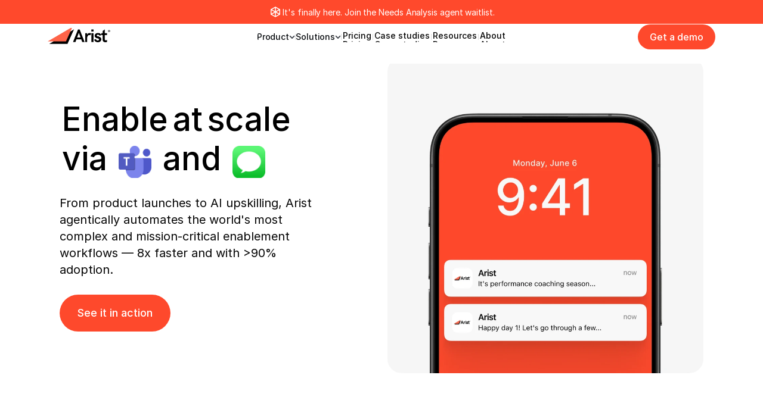

--- FILE ---
content_type: text/html
request_url: https://www.arist.co/
body_size: 43839
content:
<!doctype html>
<!-- Made in Framer · framer.com ✨ -->
<!-- Published Jan 21, 2026, 4:51 PM UTC -->
<html lang="en-US">
<head>
	<meta charset="utf-8">
	
	
	<script>try{if(localStorage.get("__framer_force_showing_editorbar_since")){const n=document.createElement("link");n.rel = "modulepreload";n.href="https://framer.com/edit/beta/init.mjs";document.head.appendChild(n)}}catch(e){}</script>
	<!-- Start of headStart -->
    <!-- Snippet: legacy-headStart -->
<!-- Google Tag Manager -->
<script>(function(w,d,s,l,i){w[l]=w[l]||[];w[l].push({'gtm.start':
new Date().getTime(),event:'gtm.js'});var f=d.getElementsByTagName(s)[0],
j=d.createElement(s),dl=l!='dataLayer'?'&l='+l:'';j.async=true;j.src=
'https://www.googletagmanager.com/gtm.js?id='+i+dl;f.parentNode.insertBefore(j,f);
})(window,document,'script','dataLayer','GTM-KZ5L9V6');</script>
<!-- End Google Tag Manager -->

<script>!function () {var reb2b = window.reb2b = window.reb2b || [];if (reb2b.invoked) return;reb2b.invoked = true;reb2b.methods = ["identify", "collect"];reb2b.factory = function (method) {return function () {var args = Array.prototype.slice.call(arguments);args.unshift(method);reb2b.push(args);return reb2b;};};for (var i = 0; i < reb2b.methods.length; i++) {var key = reb2b.methods[i];reb2b[key] = reb2b.factory(key);}reb2b.load = function (key) {var script = document.createElement("script");script.type = "text/javascript";script.async = true;script.src = "https://s3-us-west-2.amazonaws.com/b2bjsstore/b/" + key + "/reb2b.js.gz";var first = document.getElementsByTagName("script")[0];first.parentNode.insertBefore(script, first);};reb2b.SNIPPET_VERSION = "1.0.1";reb2b.load("961Y0HXW22NG");}();</script>
<!-- Reddit Pixel -->
<script>
!function(w,d){if(!w.rdt){var p=w.rdt=function(){p.sendEvent?p.sendEvent.apply(p,arguments):p.callQueue.push(arguments)};p.callQueue=[];var t=d.createElement("script");t.src="https://www.redditstatic.com/ads/pixel.js",t.async=!0;var s=d.getElementsByTagName("script")[0];s.parentNode.insertBefore(t,s)}}(window,document);rdt('init','a2_ggbeqw8isiet');rdt('track', 'PageVisit');
</script>
<!-- DO NOT MODIFY UNLESS TO REPLACE A USER IDENTIFIER -->
<!-- End Reddit Pixel -->
<!-- SnippetEnd: legacy-headStart -->

    <!-- Snippet: legacy-headStart-PmzKRvZWw --><!-- Google tag (gtag.js) -->
<script async src="https://www.googletagmanager.com/gtag/js?id=AW-657602224">
</script>
<script>
  window.dataLayer = window.dataLayer || [];
  function gtag(){dataLayer.push(arguments);}
  gtag('js', new Date());

  gtag('config', 'AW-657602224');
</script>
<!-- Reddit Pixel -->
<script>
!function(w,d){if(!w.rdt){var p=w.rdt=function(){p.sendEvent?p.sendEvent.apply(p,arguments):p.callQueue.push(arguments)};p.callQueue=[];var t=d.createElement("script");t.src="https://www.redditstatic.com/ads/pixel.js",t.async=!0;var s=d.getElementsByTagName("script")[0];s.parentNode.insertBefore(t,s)}}(window,document);rdt('init','a2_ggbeqw8isiet');rdt('track', 'PageVisit');
</script>
<!-- DO NOT MODIFY UNLESS TO REPLACE A USER IDENTIFIER -->
<!-- End Reddit Pixel --><!-- SnippetEnd: legacy-headStart-PmzKRvZWw --><!-- End of headStart -->
	<meta name="viewport" content="width=device-width">
	<meta name="generator" content="Framer 230f1be">
	<title>The Ultimate AI Course Creator for Employee Training - Arist</title>
    <meta name="description" content="Inspired by Stanford research, Arist uses AI to create courses and instantly deliver employee training via Slack, MS Teams, SMS, and WhatsApp.">
    <meta name="framer-search-index" content="https://framerusercontent.com/sites/5ofNYxvFAgN88n4LyYiAiE/searchIndex-2Y40qO7IHlS4.json">
    <meta name="framer-search-index-fallback" content="https://framerusercontent.com/sites/5ofNYxvFAgN88n4LyYiAiE/searchIndex-z5ixKTK854Cs.json">
    <link href="https://framerusercontent.com/images/UKC5fTkbRC3AHoahUTKqNofOrQ.png" rel="icon" media="(prefers-color-scheme: light)">
    <link href="https://framerusercontent.com/images/UKC5fTkbRC3AHoahUTKqNofOrQ.png" rel="icon" media="(prefers-color-scheme: dark)">
    <!-- Open Graph / Facebook -->
    <meta property="og:type" content="website">
    <meta property="og:title" content="The Ultimate AI Course Creator for Employee Training - Arist">
    <meta property="og:description" content="Inspired by Stanford research, Arist uses AI to create courses and instantly deliver employee training via Slack, MS Teams, SMS, and WhatsApp.">
    <meta property="og:image" content="https://framerusercontent.com/images/HdT8CPTbrUzCfb5icAn799OYJRU.png">
    <!-- Twitter -->
    <meta name="twitter:card" content="summary_large_image">
    <meta name="twitter:title" content="The Ultimate AI Course Creator for Employee Training - Arist">
    <meta name="twitter:description" content="Inspired by Stanford research, Arist uses AI to create courses and instantly deliver employee training via Slack, MS Teams, SMS, and WhatsApp.">
    <meta name="twitter:image" content="https://framerusercontent.com/images/HdT8CPTbrUzCfb5icAn799OYJRU.png">
    
	<!-- Global site tag (gtag.js) - Google Analytics -->
	<script async src="https://www.googletagmanager.com/gtag/js?id=G-7M405X67TJ"></script>
	<script>
	  window.dataLayer = window.dataLayer || [];
	  function gtag(){window.dataLayer.push(arguments);}
	  gtag('js', new Date());
	  gtag('config', 'G-7M405X67TJ');
	</script>
	
	<style data-framer-font-css>/* vietnamese */
@font-face {
  font-family: 'Archivo';
  font-style: normal;
  font-weight: 500;
  font-stretch: 100%;
  font-display: swap;
  src: url(https://fonts.gstatic.com/s/archivo/v25/k3k6o8UDI-1M0wlSV9XAw6lQkqWY8Q82sJaRE-NWIDdgffTTBjNZ-BdpF0s.woff2) format('woff2');
  unicode-range: U+0102-0103, U+0110-0111, U+0128-0129, U+0168-0169, U+01A0-01A1, U+01AF-01B0, U+0300-0301, U+0303-0304, U+0308-0309, U+0323, U+0329, U+1EA0-1EF9, U+20AB;
}
/* latin-ext */
@font-face {
  font-family: 'Archivo';
  font-style: normal;
  font-weight: 500;
  font-stretch: 100%;
  font-display: swap;
  src: url(https://fonts.gstatic.com/s/archivo/v25/k3k6o8UDI-1M0wlSV9XAw6lQkqWY8Q82sJaRE-NWIDdgffTTBjNZ-RdpF0s.woff2) format('woff2');
  unicode-range: U+0100-02BA, U+02BD-02C5, U+02C7-02CC, U+02CE-02D7, U+02DD-02FF, U+0304, U+0308, U+0329, U+1D00-1DBF, U+1E00-1E9F, U+1EF2-1EFF, U+2020, U+20A0-20AB, U+20AD-20C0, U+2113, U+2C60-2C7F, U+A720-A7FF;
}
/* latin */
@font-face {
  font-family: 'Archivo';
  font-style: normal;
  font-weight: 500;
  font-stretch: 100%;
  font-display: swap;
  src: url(https://fonts.gstatic.com/s/archivo/v25/k3k6o8UDI-1M0wlSV9XAw6lQkqWY8Q82sJaRE-NWIDdgffTTBjNZ9xdp.woff2) format('woff2');
  unicode-range: U+0000-00FF, U+0131, U+0152-0153, U+02BB-02BC, U+02C6, U+02DA, U+02DC, U+0304, U+0308, U+0329, U+2000-206F, U+20AC, U+2122, U+2191, U+2193, U+2212, U+2215, U+FEFF, U+FFFD;
}
/* cyrillic-ext */
@font-face {
  font-family: 'Manrope';
  font-style: normal;
  font-weight: 500;
  font-display: swap;
  src: url(https://fonts.gstatic.com/s/manrope/v20/xn7_YHE41ni1AdIRqAuZuw1Bx9mbZk7PFN_P-bnBeA.woff2) format('woff2');
  unicode-range: U+0460-052F, U+1C80-1C8A, U+20B4, U+2DE0-2DFF, U+A640-A69F, U+FE2E-FE2F;
}
/* cyrillic */
@font-face {
  font-family: 'Manrope';
  font-style: normal;
  font-weight: 500;
  font-display: swap;
  src: url(https://fonts.gstatic.com/s/manrope/v20/xn7_YHE41ni1AdIRqAuZuw1Bx9mbZk7PFN_G-bnBeA.woff2) format('woff2');
  unicode-range: U+0301, U+0400-045F, U+0490-0491, U+04B0-04B1, U+2116;
}
/* greek */
@font-face {
  font-family: 'Manrope';
  font-style: normal;
  font-weight: 500;
  font-display: swap;
  src: url(https://fonts.gstatic.com/s/manrope/v20/xn7_YHE41ni1AdIRqAuZuw1Bx9mbZk7PFN_B-bnBeA.woff2) format('woff2');
  unicode-range: U+0370-0377, U+037A-037F, U+0384-038A, U+038C, U+038E-03A1, U+03A3-03FF;
}
/* vietnamese */
@font-face {
  font-family: 'Manrope';
  font-style: normal;
  font-weight: 500;
  font-display: swap;
  src: url(https://fonts.gstatic.com/s/manrope/v20/xn7_YHE41ni1AdIRqAuZuw1Bx9mbZk7PFN_N-bnBeA.woff2) format('woff2');
  unicode-range: U+0102-0103, U+0110-0111, U+0128-0129, U+0168-0169, U+01A0-01A1, U+01AF-01B0, U+0300-0301, U+0303-0304, U+0308-0309, U+0323, U+0329, U+1EA0-1EF9, U+20AB;
}
/* latin-ext */
@font-face {
  font-family: 'Manrope';
  font-style: normal;
  font-weight: 500;
  font-display: swap;
  src: url(https://fonts.gstatic.com/s/manrope/v20/xn7_YHE41ni1AdIRqAuZuw1Bx9mbZk7PFN_M-bnBeA.woff2) format('woff2');
  unicode-range: U+0100-02BA, U+02BD-02C5, U+02C7-02CC, U+02CE-02D7, U+02DD-02FF, U+0304, U+0308, U+0329, U+1D00-1DBF, U+1E00-1E9F, U+1EF2-1EFF, U+2020, U+20A0-20AB, U+20AD-20C0, U+2113, U+2C60-2C7F, U+A720-A7FF;
}
/* latin */
@font-face {
  font-family: 'Manrope';
  font-style: normal;
  font-weight: 500;
  font-display: swap;
  src: url(https://fonts.gstatic.com/s/manrope/v20/xn7_YHE41ni1AdIRqAuZuw1Bx9mbZk7PFN_C-bk.woff2) format('woff2');
  unicode-range: U+0000-00FF, U+0131, U+0152-0153, U+02BB-02BC, U+02C6, U+02DA, U+02DC, U+0304, U+0308, U+0329, U+2000-206F, U+20AC, U+2122, U+2191, U+2193, U+2212, U+2215, U+FEFF, U+FFFD;
}
/* cyrillic-ext */
@font-face {
  font-family: 'Fragment Mono';
  font-style: normal;
  font-weight: 400;
  src: url(https://fonts.gstatic.com/s/fragmentmono/v6/4iCr6K5wfMRRjxp0DA6-2CLnB45HhrUI.woff2) format('woff2');
  unicode-range: U+0460-052F, U+1C80-1C8A, U+20B4, U+2DE0-2DFF, U+A640-A69F, U+FE2E-FE2F;
}
/* latin-ext */
@font-face {
  font-family: 'Fragment Mono';
  font-style: normal;
  font-weight: 400;
  src: url(https://fonts.gstatic.com/s/fragmentmono/v6/4iCr6K5wfMRRjxp0DA6-2CLnB41HhrUI.woff2) format('woff2');
  unicode-range: U+0100-02BA, U+02BD-02C5, U+02C7-02CC, U+02CE-02D7, U+02DD-02FF, U+0304, U+0308, U+0329, U+1D00-1DBF, U+1E00-1E9F, U+1EF2-1EFF, U+2020, U+20A0-20AB, U+20AD-20C0, U+2113, U+2C60-2C7F, U+A720-A7FF;
}
/* latin */
@font-face {
  font-family: 'Fragment Mono';
  font-style: normal;
  font-weight: 400;
  src: url(https://fonts.gstatic.com/s/fragmentmono/v6/4iCr6K5wfMRRjxp0DA6-2CLnB4NHhg.woff2) format('woff2');
  unicode-range: U+0000-00FF, U+0131, U+0152-0153, U+02BB-02BC, U+02C6, U+02DA, U+02DC, U+0304, U+0308, U+0329, U+2000-206F, U+20AC, U+2122, U+2191, U+2193, U+2212, U+2215, U+FEFF, U+FFFD;
}

@font-face { font-family: "Rosart TRIAL Regular"; src: url("https://framerusercontent.com/assets/uMkknslhQX8MqyFaBLN5QyLWg.woff2"); font-display: swap }
@font-face { font-family: "Neue Haas Unica Regular"; src: url("https://framerusercontent.com/assets/Z2SuMEzu00tkGm1mP8EUFHxOqY.woff2"); font-display: swap }
@font-face { font-family: "Inter"; src: url("https://framerusercontent.com/assets/5vvr9Vy74if2I6bQbJvbw7SY1pQ.woff2"); font-display: swap; font-style: normal; font-weight: 400; unicode-range: U+0460-052F, U+1C80-1C88, U+20B4, U+2DE0-2DFF, U+A640-A69F, U+FE2E-FE2F }
@font-face { font-family: "Inter"; src: url("https://framerusercontent.com/assets/EOr0mi4hNtlgWNn9if640EZzXCo.woff2"); font-display: swap; font-style: normal; font-weight: 400; unicode-range: U+0301, U+0400-045F, U+0490-0491, U+04B0-04B1, U+2116 }
@font-face { font-family: "Inter"; src: url("https://framerusercontent.com/assets/Y9k9QrlZAqio88Klkmbd8VoMQc.woff2"); font-display: swap; font-style: normal; font-weight: 400; unicode-range: U+1F00-1FFF }
@font-face { font-family: "Inter"; src: url("https://framerusercontent.com/assets/OYrD2tBIBPvoJXiIHnLoOXnY9M.woff2"); font-display: swap; font-style: normal; font-weight: 400; unicode-range: U+0370-03FF }
@font-face { font-family: "Inter"; src: url("https://framerusercontent.com/assets/JeYwfuaPfZHQhEG8U5gtPDZ7WQ.woff2"); font-display: swap; font-style: normal; font-weight: 400; unicode-range: U+0100-024F, U+0259, U+1E00-1EFF, U+2020, U+20A0-20AB, U+20AD-20CF, U+2113, U+2C60-2C7F, U+A720-A7FF }
@font-face { font-family: "Inter"; src: url("https://framerusercontent.com/assets/GrgcKwrN6d3Uz8EwcLHZxwEfC4.woff2"); font-display: swap; font-style: normal; font-weight: 400; unicode-range: U+0000-00FF, U+0131, U+0152-0153, U+02BB-02BC, U+02C6, U+02DA, U+02DC, U+2000-206F, U+2070, U+2074-207E, U+2080-208E, U+20AC, U+2122, U+2191, U+2193, U+2212, U+2215, U+FEFF, U+FFFD }
@font-face { font-family: "Inter"; src: url("https://framerusercontent.com/assets/b6Y37FthZeALduNqHicBT6FutY.woff2"); font-display: swap; font-style: normal; font-weight: 400; unicode-range: U+0102-0103, U+0110-0111, U+0128-0129, U+0168-0169, U+01A0-01A1, U+01AF-01B0, U+1EA0-1EF9, U+20AB }
@font-face { font-family: "Inter"; src: url("https://framerusercontent.com/assets/5A3Ce6C9YYmCjpQx9M4inSaKU.woff2"); font-display: swap; font-style: normal; font-weight: 500; unicode-range: U+0460-052F, U+1C80-1C88, U+20B4, U+2DE0-2DFF, U+A640-A69F, U+FE2E-FE2F }
@font-face { font-family: "Inter"; src: url("https://framerusercontent.com/assets/Qx95Xyt0Ka3SGhinnbXIGpEIyP4.woff2"); font-display: swap; font-style: normal; font-weight: 500; unicode-range: U+0301, U+0400-045F, U+0490-0491, U+04B0-04B1, U+2116 }
@font-face { font-family: "Inter"; src: url("https://framerusercontent.com/assets/6mJuEAguuIuMog10gGvH5d3cl8.woff2"); font-display: swap; font-style: normal; font-weight: 500; unicode-range: U+1F00-1FFF }
@font-face { font-family: "Inter"; src: url("https://framerusercontent.com/assets/xYYWaj7wCU5zSQH0eXvSaS19wo.woff2"); font-display: swap; font-style: normal; font-weight: 500; unicode-range: U+0370-03FF }
@font-face { font-family: "Inter"; src: url("https://framerusercontent.com/assets/otTaNuNpVK4RbdlT7zDDdKvQBA.woff2"); font-display: swap; font-style: normal; font-weight: 500; unicode-range: U+0100-024F, U+0259, U+1E00-1EFF, U+2020, U+20A0-20AB, U+20AD-20CF, U+2113, U+2C60-2C7F, U+A720-A7FF }
@font-face { font-family: "Inter"; src: url("https://framerusercontent.com/assets/UjlFhCnUjxhNfep4oYBPqnEssyo.woff2"); font-display: swap; font-style: normal; font-weight: 500; unicode-range: U+0000-00FF, U+0131, U+0152-0153, U+02BB-02BC, U+02C6, U+02DA, U+02DC, U+2000-206F, U+2070, U+2074-207E, U+2080-208E, U+20AC, U+2122, U+2191, U+2193, U+2212, U+2215, U+FEFF, U+FFFD }
@font-face { font-family: "Inter"; src: url("https://framerusercontent.com/assets/DolVirEGb34pEXEp8t8FQBSK4.woff2"); font-display: swap; font-style: normal; font-weight: 500; unicode-range: U+0102-0103, U+0110-0111, U+0128-0129, U+0168-0169, U+01A0-01A1, U+01AF-01B0, U+1EA0-1EF9, U+20AB }
@font-face { font-family: "Inter"; src: url("https://app.framerstatic.com/Inter-Medium.latin-Y3IVPL46.woff2"); font-display: swap; font-style: normal; font-weight: 500; unicode-range: U+0000-00FF, U+0131, U+0152-0153, U+02BB-02BC, U+02C6, U+02DA, U+02DC, U+2000-206F, U+2074, U+20AC, U+2122, U+2191, U+2193, U+2212, U+2215, U+FEFF, U+FFFD }
@font-face { font-family: "Inter"; src: url("https://framerusercontent.com/assets/vQyevYAyHtARFwPqUzQGpnDs.woff2"); font-display: swap; font-style: normal; font-weight: 400; unicode-range: U+0000-00FF, U+0131, U+0152-0153, U+02BB-02BC, U+02C6, U+02DA, U+02DC, U+2000-206F, U+2074, U+20AC, U+2122, U+2191, U+2193, U+2212, U+2215, U+FEFF, U+FFFD }
@font-face { font-family: "Inter"; src: url("https://framerusercontent.com/assets/hyOgCu0Xnghbimh0pE8QTvtt2AU.woff2"); font-display: swap; font-style: normal; font-weight: 600; unicode-range: U+0460-052F, U+1C80-1C88, U+20B4, U+2DE0-2DFF, U+A640-A69F, U+FE2E-FE2F }
@font-face { font-family: "Inter"; src: url("https://framerusercontent.com/assets/NeGmSOXrPBfEFIy5YZeHq17LEDA.woff2"); font-display: swap; font-style: normal; font-weight: 600; unicode-range: U+0301, U+0400-045F, U+0490-0491, U+04B0-04B1, U+2116 }
@font-face { font-family: "Inter"; src: url("https://framerusercontent.com/assets/oYaAX5himiTPYuN8vLWnqBbfD2s.woff2"); font-display: swap; font-style: normal; font-weight: 600; unicode-range: U+1F00-1FFF }
@font-face { font-family: "Inter"; src: url("https://framerusercontent.com/assets/lEJLP4R0yuCaMCjSXYHtJw72M.woff2"); font-display: swap; font-style: normal; font-weight: 600; unicode-range: U+0370-03FF }
@font-face { font-family: "Inter"; src: url("https://framerusercontent.com/assets/cRJyLNuTJR5jbyKzGi33wU9cqIQ.woff2"); font-display: swap; font-style: normal; font-weight: 600; unicode-range: U+0100-024F, U+0259, U+1E00-1EFF, U+2020, U+20A0-20AB, U+20AD-20CF, U+2113, U+2C60-2C7F, U+A720-A7FF }
@font-face { font-family: "Inter"; src: url("https://framerusercontent.com/assets/yDtI2UI8XcEg1W2je9XPN3Noo.woff2"); font-display: swap; font-style: normal; font-weight: 600; unicode-range: U+0000-00FF, U+0131, U+0152-0153, U+02BB-02BC, U+02C6, U+02DA, U+02DC, U+2000-206F, U+2070, U+2074-207E, U+2080-208E, U+20AC, U+2122, U+2191, U+2193, U+2212, U+2215, U+FEFF, U+FFFD }
@font-face { font-family: "Inter"; src: url("https://framerusercontent.com/assets/A0Wcc7NgXMjUuFdquHDrIZpzZw0.woff2"); font-display: swap; font-style: normal; font-weight: 600; unicode-range: U+0102-0103, U+0110-0111, U+0128-0129, U+0168-0169, U+01A0-01A1, U+01AF-01B0, U+1EA0-1EF9, U+20AB }
@font-face { font-family: "Inter"; src: url("https://app.framerstatic.com/Inter-Bold.cyrillic-ext-XOTVL7ZR.woff2"); font-display: swap; font-style: normal; font-weight: 700; unicode-range: U+0460-052F, U+1C80-1C88, U+20B4, U+2DE0-2DFF, U+A640-A69F, U+FE2E-FE2F }
@font-face { font-family: "Inter"; src: url("https://app.framerstatic.com/Inter-Bold.cyrillic-6LOMBC2V.woff2"); font-display: swap; font-style: normal; font-weight: 700; unicode-range: U+0301, U+0400-045F, U+0490-0491, U+04B0-04B1, U+2116 }
@font-face { font-family: "Inter"; src: url("https://app.framerstatic.com/Inter-Bold.greek-ext-WXWSJXLB.woff2"); font-display: swap; font-style: normal; font-weight: 700; unicode-range: U+1F00-1FFF }
@font-face { font-family: "Inter"; src: url("https://app.framerstatic.com/Inter-Bold.greek-YRST7ODZ.woff2"); font-display: swap; font-style: normal; font-weight: 700; unicode-range: U+0370-03FF }
@font-face { font-family: "Inter"; src: url("https://app.framerstatic.com/Inter-Bold.latin-ext-BASA5UL3.woff2"); font-display: swap; font-style: normal; font-weight: 700; unicode-range: U+0100-024F, U+0259, U+1E00-1EFF, U+2020, U+20A0-20AB, U+20AD-20CF, U+2113, U+2C60-2C7F, U+A720-A7FF }
@font-face { font-family: "Inter"; src: url("https://app.framerstatic.com/Inter-Bold.latin-UCM45LQF.woff2"); font-display: swap; font-style: normal; font-weight: 700; unicode-range: U+0000-00FF, U+0131, U+0152-0153, U+02BB-02BC, U+02C6, U+02DA, U+02DC, U+2000-206F, U+2074, U+20AC, U+2122, U+2191, U+2193, U+2212, U+2215, U+FEFF, U+FFFD }
@font-face { font-family: "Inter"; src: url("https://app.framerstatic.com/Inter-Bold.vietnamese-OEVJMXEP.woff2"); font-display: swap; font-style: normal; font-weight: 700; unicode-range: U+0102-0103, U+0110-0111, U+0128-0129, U+0168-0169, U+01A0-01A1, U+01AF-01B0, U+1EA0-1EF9, U+20AB }
@font-face { font-family: "Inter"; src: url("https://app.framerstatic.com/Inter-Black.cyrillic-ext-TU4ITVTR.woff2"); font-style: normal; font-weight: 900; unicode-range: U+0460-052F, U+1C80-1C88, U+20B4, U+2DE0-2DFF, U+A640-A69F, U+FE2E-FE2F }
@font-face { font-family: "Inter"; src: url("https://app.framerstatic.com/Inter-Black.cyrillic-JX7CGTYD.woff2"); font-style: normal; font-weight: 900; unicode-range: U+0301, U+0400-045F, U+0490-0491, U+04B0-04B1, U+2116 }
@font-face { font-family: "Inter"; src: url("https://app.framerstatic.com/Inter-Black.greek-ext-LS3GCBFI.woff2"); font-style: normal; font-weight: 900; unicode-range: U+1F00-1FFF }
@font-face { font-family: "Inter"; src: url("https://app.framerstatic.com/Inter-Black.greek-ZWCJHBP5.woff2"); font-style: normal; font-weight: 900; unicode-range: U+0370-03FF }
@font-face { font-family: "Inter"; src: url("https://app.framerstatic.com/Inter-Black.latin-ext-BZLEUMX6.woff2"); font-style: normal; font-weight: 900; unicode-range: U+0100-024F, U+0259, U+1E00-1EFF, U+2020, U+20A0-20AB, U+20AD-20CF, U+2113, U+2C60-2C7F, U+A720-A7FF }
@font-face { font-family: "Inter"; src: url("https://app.framerstatic.com/Inter-Black.latin-TETRYDF7.woff2"); font-style: normal; font-weight: 900; unicode-range: U+0000-00FF, U+0131, U+0152-0153, U+02BB-02BC, U+02C6, U+02DA, U+02DC, U+2000-206F, U+2074, U+20AC, U+2122, U+2191, U+2193, U+2212, U+2215, U+FEFF, U+FFFD }
@font-face { font-family: "Inter"; src: url("https://app.framerstatic.com/Inter-Black.vietnamese-RXQCC3EJ.woff2"); font-style: normal; font-weight: 900; unicode-range: U+0102-0103, U+0110-0111, U+0128-0129, U+0168-0169, U+01A0-01A1, U+01AF-01B0, U+1EA0-1EF9, U+20AB }
@font-face { font-family: "Inter"; src: url("https://framerusercontent.com/assets/NXxvFRoY5LDh3yCm7MEP2jqYk.woff2"); font-style: normal; font-weight: 100; unicode-range: U+0460-052F, U+1C80-1C88, U+20B4, U+2DE0-2DFF, U+A640-A69F, U+FE2E-FE2F }
@font-face { font-family: "Inter"; src: url("https://framerusercontent.com/assets/5CcgcVyoWSqO1THBiISd6oCog.woff2"); font-style: normal; font-weight: 100; unicode-range: U+0301, U+0400-045F, U+0490-0491, U+04B0-04B1, U+2116 }
@font-face { font-family: "Inter"; src: url("https://framerusercontent.com/assets/MF544SVCvk3yNpLIz3pwDXFZPKM.woff2"); font-style: normal; font-weight: 100; unicode-range: U+1F00-1FFF }
@font-face { font-family: "Inter"; src: url("https://framerusercontent.com/assets/TNtxudDBkAm2RXdtU3rvTBwoM.woff2"); font-style: normal; font-weight: 100; unicode-range: U+0370-03FF }
@font-face { font-family: "Inter"; src: url("https://framerusercontent.com/assets/fIabp4VN5z7iJ3lNOz9qfNeQHc.woff2"); font-style: normal; font-weight: 100; unicode-range: U+0100-024F, U+0259, U+1E00-1EFF, U+2020, U+20A0-20AB, U+20AD-20CF, U+2113, U+2C60-2C7F, U+A720-A7FF }
@font-face { font-family: "Inter"; src: url("https://framerusercontent.com/assets/8kSLqTnVCEtjx0nu8PxTD4Nh5UU.woff2"); font-style: normal; font-weight: 100; unicode-range: U+0000-00FF, U+0131, U+0152-0153, U+02BB-02BC, U+02C6, U+02DA, U+02DC, U+2000-206F, U+2070, U+2074-207E, U+2080-208E, U+20AC, U+2122, U+2191, U+2193, U+2212, U+2215, U+FEFF, U+FFFD }
@font-face { font-family: "Inter"; src: url("https://framerusercontent.com/assets/9iRSYClnXA0RMygyIn6yjjWXJw.woff2"); font-style: normal; font-weight: 100; unicode-range: U+0102-0103, U+0110-0111, U+0128-0129, U+0168-0169, U+01A0-01A1, U+01AF-01B0, U+1EA0-1EF9, U+20AB }
@font-face { font-family: "Inter"; src: url("https://framerusercontent.com/assets/MVhJhYeDWxeyqT939zMNyw9p8.woff2"); font-style: normal; font-weight: 200; unicode-range: U+0460-052F, U+1C80-1C88, U+20B4, U+2DE0-2DFF, U+A640-A69F, U+FE2E-FE2F }
@font-face { font-family: "Inter"; src: url("https://framerusercontent.com/assets/WXQXYfAQJIi2pCJACAfWWXfIDqI.woff2"); font-style: normal; font-weight: 200; unicode-range: U+0301, U+0400-045F, U+0490-0491, U+04B0-04B1, U+2116 }
@font-face { font-family: "Inter"; src: url("https://framerusercontent.com/assets/RJeJJARdrtNUtic58kOz7hIgBuE.woff2"); font-style: normal; font-weight: 200; unicode-range: U+1F00-1FFF }
@font-face { font-family: "Inter"; src: url("https://framerusercontent.com/assets/4hBRAuM02i3fsxYDzyNvt5Az2so.woff2"); font-style: normal; font-weight: 200; unicode-range: U+0370-03FF }
@font-face { font-family: "Inter"; src: url("https://framerusercontent.com/assets/fz1JbBffNGgK7BNUI1mmbFBlgA8.woff2"); font-style: normal; font-weight: 200; unicode-range: U+0100-024F, U+0259, U+1E00-1EFF, U+2020, U+20A0-20AB, U+20AD-20CF, U+2113, U+2C60-2C7F, U+A720-A7FF }
@font-face { font-family: "Inter"; src: url("https://framerusercontent.com/assets/Z4sGWU2OKBoXPWulb5P25vULA.woff2"); font-style: normal; font-weight: 200; unicode-range: U+0000-00FF, U+0131, U+0152-0153, U+02BB-02BC, U+02C6, U+02DA, U+02DC, U+2000-206F, U+2070, U+2074-207E, U+2080-208E, U+20AC, U+2122, U+2191, U+2193, U+2212, U+2215, U+FEFF, U+FFFD }
@font-face { font-family: "Inter"; src: url("https://framerusercontent.com/assets/eIZyQwIlHYR0mnMSneEDMtqBPgw.woff2"); font-style: normal; font-weight: 200; unicode-range: U+0102-0103, U+0110-0111, U+0128-0129, U+0168-0169, U+01A0-01A1, U+01AF-01B0, U+1EA0-1EF9, U+20AB }
@font-face { font-family: "Inter"; src: url("https://framerusercontent.com/assets/BkDpl4ghaqvMi1btKFyG2tdbec.woff2"); font-display: swap; font-style: normal; font-weight: 300; unicode-range: U+0460-052F, U+1C80-1C88, U+20B4, U+2DE0-2DFF, U+A640-A69F, U+FE2E-FE2F }
@font-face { font-family: "Inter"; src: url("https://framerusercontent.com/assets/zAMK70AQRFSShJgUiaR5IiIhgzk.woff2"); font-display: swap; font-style: normal; font-weight: 300; unicode-range: U+0301, U+0400-045F, U+0490-0491, U+04B0-04B1, U+2116 }
@font-face { font-family: "Inter"; src: url("https://framerusercontent.com/assets/IETjvc5qzUaRoaruDpPSwCUM8.woff2"); font-display: swap; font-style: normal; font-weight: 300; unicode-range: U+1F00-1FFF }
@font-face { font-family: "Inter"; src: url("https://framerusercontent.com/assets/oLCoaT3ioA0fHdJnWR9W6k7NY.woff2"); font-display: swap; font-style: normal; font-weight: 300; unicode-range: U+0370-03FF }
@font-face { font-family: "Inter"; src: url("https://framerusercontent.com/assets/Sj0PCHQSBjFmEp6NBWg6FNaKc.woff2"); font-display: swap; font-style: normal; font-weight: 300; unicode-range: U+0100-024F, U+0259, U+1E00-1EFF, U+2020, U+20A0-20AB, U+20AD-20CF, U+2113, U+2C60-2C7F, U+A720-A7FF }
@font-face { font-family: "Inter"; src: url("https://framerusercontent.com/assets/aqiiD4LUKkKzXdjGL5UzHq8bo5w.woff2"); font-display: swap; font-style: normal; font-weight: 300; unicode-range: U+0000-00FF, U+0131, U+0152-0153, U+02BB-02BC, U+02C6, U+02DA, U+02DC, U+2000-206F, U+2070, U+2074-207E, U+2080-208E, U+20AC, U+2122, U+2191, U+2193, U+2212, U+2215, U+FEFF, U+FFFD }
@font-face { font-family: "Inter"; src: url("https://framerusercontent.com/assets/H4TfENUY1rh8R9UaSD6vngjJP3M.woff2"); font-display: swap; font-style: normal; font-weight: 300; unicode-range: U+0102-0103, U+0110-0111, U+0128-0129, U+0168-0169, U+01A0-01A1, U+01AF-01B0, U+1EA0-1EF9, U+20AB }
@font-face { font-family: "Inter"; src: url("https://framerusercontent.com/assets/syRNPWzAMIrcJ3wIlPIP43KjQs.woff2"); font-display: swap; font-style: normal; font-weight: 700; unicode-range: U+0000-00FF, U+0131, U+0152-0153, U+02BB-02BC, U+02C6, U+02DA, U+02DC, U+2000-206F, U+2070, U+2074-207E, U+2080-208E, U+20AC, U+2122, U+2191, U+2193, U+2212, U+2215, U+FEFF, U+FFFD }
@font-face { font-family: "Inter"; src: url("https://framerusercontent.com/assets/PONfPc6h4EPYwJliXQBmjVx7QxI.woff2"); font-display: swap; font-style: normal; font-weight: 800; unicode-range: U+0460-052F, U+1C80-1C88, U+20B4, U+2DE0-2DFF, U+A640-A69F, U+FE2E-FE2F }
@font-face { font-family: "Inter"; src: url("https://framerusercontent.com/assets/zsnJN7Z1wdzUvepJniD3rbvJIyU.woff2"); font-display: swap; font-style: normal; font-weight: 800; unicode-range: U+0301, U+0400-045F, U+0490-0491, U+04B0-04B1, U+2116 }
@font-face { font-family: "Inter"; src: url("https://framerusercontent.com/assets/UrzZBOy7RyJEWAZGduzOeHiHuY.woff2"); font-display: swap; font-style: normal; font-weight: 800; unicode-range: U+1F00-1FFF }
@font-face { font-family: "Inter"; src: url("https://framerusercontent.com/assets/996sR9SfSDuYELz8oHhDOcErkY.woff2"); font-display: swap; font-style: normal; font-weight: 800; unicode-range: U+0370-03FF }
@font-face { font-family: "Inter"; src: url("https://framerusercontent.com/assets/ftN1HpyPVJEoEb4q36SOrNdLXU.woff2"); font-display: swap; font-style: normal; font-weight: 800; unicode-range: U+0100-024F, U+0259, U+1E00-1EFF, U+2020, U+20A0-20AB, U+20AD-20CF, U+2113, U+2C60-2C7F, U+A720-A7FF }
@font-face { font-family: "Inter"; src: url("https://framerusercontent.com/assets/Mput0MSwESKlJ6TMz9MPDXhgrk.woff2"); font-display: swap; font-style: normal; font-weight: 800; unicode-range: U+0000-00FF, U+0131, U+0152-0153, U+02BB-02BC, U+02C6, U+02DA, U+02DC, U+2000-206F, U+2070, U+2074-207E, U+2080-208E, U+20AC, U+2122, U+2191, U+2193, U+2212, U+2215, U+FEFF, U+FFFD }
@font-face { font-family: "Inter"; src: url("https://framerusercontent.com/assets/JAur4lGGSGRGyrFi59JSIKqVgU.woff2"); font-display: swap; font-style: normal; font-weight: 800; unicode-range: U+0102-0103, U+0110-0111, U+0128-0129, U+0168-0169, U+01A0-01A1, U+01AF-01B0, U+1EA0-1EF9, U+20AB }
@font-face { font-family: "Inter"; src: url("https://framerusercontent.com/assets/rZ5DdENNqIdFTIyQQiP5isO7M.woff2"); font-style: normal; font-weight: 900; unicode-range: U+0000-00FF, U+0131, U+0152-0153, U+02BB-02BC, U+02C6, U+02DA, U+02DC, U+2000-206F, U+2070, U+2074-207E, U+2080-208E, U+20AC, U+2122, U+2191, U+2193, U+2212, U+2215, U+FEFF, U+FFFD }
@font-face { font-family: "Inter"; src: url("https://framerusercontent.com/assets/YJsHMqeEm0oDHuxRTVCwg5eZuo.woff2"); font-style: italic; font-weight: 100; unicode-range: U+0460-052F, U+1C80-1C88, U+20B4, U+2DE0-2DFF, U+A640-A69F, U+FE2E-FE2F }
@font-face { font-family: "Inter"; src: url("https://framerusercontent.com/assets/oJJMyJlDykMObEyb5VexHSxd24.woff2"); font-style: italic; font-weight: 100; unicode-range: U+0301, U+0400-045F, U+0490-0491, U+04B0-04B1, U+2116 }
@font-face { font-family: "Inter"; src: url("https://framerusercontent.com/assets/IpeaX0WzLaonj68howNZg4SJJaY.woff2"); font-style: italic; font-weight: 100; unicode-range: U+1F00-1FFF }
@font-face { font-family: "Inter"; src: url("https://framerusercontent.com/assets/KCj1bV3vDXY5OLHttTeRYcu9J8.woff2"); font-style: italic; font-weight: 100; unicode-range: U+0370-03FF }
@font-face { font-family: "Inter"; src: url("https://framerusercontent.com/assets/biaVHhOprxbHaR3dIP7Z8cYurHg.woff2"); font-style: italic; font-weight: 100; unicode-range: U+0100-024F, U+0259, U+1E00-1EFF, U+2020, U+20A0-20AB, U+20AD-20CF, U+2113, U+2C60-2C7F, U+A720-A7FF }
@font-face { font-family: "Inter"; src: url("https://framerusercontent.com/assets/3on0VNjjmogkq1f9ziKFcrY72MI.woff2"); font-style: italic; font-weight: 100; unicode-range: U+0000-00FF, U+0131, U+0152-0153, U+02BB-02BC, U+02C6, U+02DA, U+02DC, U+2000-206F, U+2070, U+2074-207E, U+2080-208E, U+20AC, U+2122, U+2191, U+2193, U+2212, U+2215, U+FEFF, U+FFFD }
@font-face { font-family: "Inter"; src: url("https://framerusercontent.com/assets/gNa011yWpVpNFgUhhSlDX8nUiPQ.woff2"); font-style: italic; font-weight: 100; unicode-range: U+0102-0103, U+0110-0111, U+0128-0129, U+0168-0169, U+01A0-01A1, U+01AF-01B0, U+1EA0-1EF9, U+20AB }
@font-face { font-family: "Inter"; src: url("https://framerusercontent.com/assets/vpq17U0WM26sBGHgq9jnrUmUf8.woff2"); font-style: italic; font-weight: 200; unicode-range: U+0460-052F, U+1C80-1C88, U+20B4, U+2DE0-2DFF, U+A640-A69F, U+FE2E-FE2F }
@font-face { font-family: "Inter"; src: url("https://framerusercontent.com/assets/bNYh7lNMEpOegeRYAtyGel1WqBE.woff2"); font-style: italic; font-weight: 200; unicode-range: U+0301, U+0400-045F, U+0490-0491, U+04B0-04B1, U+2116 }
@font-face { font-family: "Inter"; src: url("https://framerusercontent.com/assets/FBzcXZYmdulcZC0z278U6o0cw.woff2"); font-style: italic; font-weight: 200; unicode-range: U+1F00-1FFF }
@font-face { font-family: "Inter"; src: url("https://framerusercontent.com/assets/ua60IRqWK94xCrq0SC639Hbsdjg.woff2"); font-style: italic; font-weight: 200; unicode-range: U+0370-03FF }
@font-face { font-family: "Inter"; src: url("https://framerusercontent.com/assets/Pd8gNPn2dSCh4FyjWFw9PJysoQ.woff2"); font-style: italic; font-weight: 200; unicode-range: U+0100-024F, U+0259, U+1E00-1EFF, U+2020, U+20A0-20AB, U+20AD-20CF, U+2113, U+2C60-2C7F, U+A720-A7FF }
@font-face { font-family: "Inter"; src: url("https://framerusercontent.com/assets/6OdIurwS6YHsVW2i5fR5CKn0gg.woff2"); font-style: italic; font-weight: 200; unicode-range: U+0000-00FF, U+0131, U+0152-0153, U+02BB-02BC, U+02C6, U+02DA, U+02DC, U+2000-206F, U+2070, U+2074-207E, U+2080-208E, U+20AC, U+2122, U+2191, U+2193, U+2212, U+2215, U+FEFF, U+FFFD }
@font-face { font-family: "Inter"; src: url("https://framerusercontent.com/assets/DtVQjTG8OGGKnwKYrMHRZVCyo.woff2"); font-style: italic; font-weight: 200; unicode-range: U+0102-0103, U+0110-0111, U+0128-0129, U+0168-0169, U+01A0-01A1, U+01AF-01B0, U+1EA0-1EF9, U+20AB }
@font-face { font-family: "Inter"; src: url("https://framerusercontent.com/assets/YYB6GZmCWnZq3RWZOghuZIOxQY.woff2"); font-display: swap; font-style: italic; font-weight: 300; unicode-range: U+0460-052F, U+1C80-1C88, U+20B4, U+2DE0-2DFF, U+A640-A69F, U+FE2E-FE2F }
@font-face { font-family: "Inter"; src: url("https://framerusercontent.com/assets/miJTzODdiyIr3tRo9KEoqXXk2PM.woff2"); font-display: swap; font-style: italic; font-weight: 300; unicode-range: U+0301, U+0400-045F, U+0490-0491, U+04B0-04B1, U+2116 }
@font-face { font-family: "Inter"; src: url("https://framerusercontent.com/assets/6ZMhcggRFfEfbf7lncCpaUbA.woff2"); font-display: swap; font-style: italic; font-weight: 300; unicode-range: U+1F00-1FFF }
@font-face { font-family: "Inter"; src: url("https://framerusercontent.com/assets/8sCN6PGUr4I8q5hC5twAXfcwqV0.woff2"); font-display: swap; font-style: italic; font-weight: 300; unicode-range: U+0370-03FF }
@font-face { font-family: "Inter"; src: url("https://framerusercontent.com/assets/aUYDUTztS7anQw5JuwCncXeLOBY.woff2"); font-display: swap; font-style: italic; font-weight: 300; unicode-range: U+0100-024F, U+0259, U+1E00-1EFF, U+2020, U+20A0-20AB, U+20AD-20CF, U+2113, U+2C60-2C7F, U+A720-A7FF }
@font-face { font-family: "Inter"; src: url("https://framerusercontent.com/assets/8mwKwShtYEXIZ5diRBT74yn9jdQ.woff2"); font-display: swap; font-style: italic; font-weight: 300; unicode-range: U+0000-00FF, U+0131, U+0152-0153, U+02BB-02BC, U+02C6, U+02DA, U+02DC, U+2000-206F, U+2070, U+2074-207E, U+2080-208E, U+20AC, U+2122, U+2191, U+2193, U+2212, U+2215, U+FEFF, U+FFFD }
@font-face { font-family: "Inter"; src: url("https://framerusercontent.com/assets/yDiPvYxioBHsicnYxpPW35WQmx8.woff2"); font-display: swap; font-style: italic; font-weight: 300; unicode-range: U+0102-0103, U+0110-0111, U+0128-0129, U+0168-0169, U+01A0-01A1, U+01AF-01B0, U+1EA0-1EF9, U+20AB }
@font-face { font-family: "Inter"; src: url("https://framerusercontent.com/assets/CfMzU8w2e7tHgF4T4rATMPuWosA.woff2"); font-display: swap; font-style: italic; font-weight: 400; unicode-range: U+0460-052F, U+1C80-1C88, U+20B4, U+2DE0-2DFF, U+A640-A69F, U+FE2E-FE2F }
@font-face { font-family: "Inter"; src: url("https://framerusercontent.com/assets/867QObYax8ANsfX4TGEVU9YiCM.woff2"); font-display: swap; font-style: italic; font-weight: 400; unicode-range: U+0301, U+0400-045F, U+0490-0491, U+04B0-04B1, U+2116 }
@font-face { font-family: "Inter"; src: url("https://framerusercontent.com/assets/Oyn2ZbENFdnW7mt2Lzjk1h9Zb9k.woff2"); font-display: swap; font-style: italic; font-weight: 400; unicode-range: U+1F00-1FFF }
@font-face { font-family: "Inter"; src: url("https://framerusercontent.com/assets/cdAe8hgZ1cMyLu9g005pAW3xMo.woff2"); font-display: swap; font-style: italic; font-weight: 400; unicode-range: U+0370-03FF }
@font-face { font-family: "Inter"; src: url("https://framerusercontent.com/assets/DOfvtmE1UplCq161m6Hj8CSQYg.woff2"); font-display: swap; font-style: italic; font-weight: 400; unicode-range: U+0100-024F, U+0259, U+1E00-1EFF, U+2020, U+20A0-20AB, U+20AD-20CF, U+2113, U+2C60-2C7F, U+A720-A7FF }
@font-face { font-family: "Inter"; src: url("https://framerusercontent.com/assets/pKRFNWFoZl77qYCAIp84lN1h944.woff2"); font-display: swap; font-style: italic; font-weight: 400; unicode-range: U+0000-00FF, U+0131, U+0152-0153, U+02BB-02BC, U+02C6, U+02DA, U+02DC, U+2000-206F, U+2070, U+2074-207E, U+2080-208E, U+20AC, U+2122, U+2191, U+2193, U+2212, U+2215, U+FEFF, U+FFFD }
@font-face { font-family: "Inter"; src: url("https://framerusercontent.com/assets/tKtBcDnBMevsEEJKdNGhhkLzYo.woff2"); font-display: swap; font-style: italic; font-weight: 400; unicode-range: U+0102-0103, U+0110-0111, U+0128-0129, U+0168-0169, U+01A0-01A1, U+01AF-01B0, U+1EA0-1EF9, U+20AB }
@font-face { font-family: "Inter"; src: url("https://framerusercontent.com/assets/khkJkwSL66WFg8SX6Wa726c.woff2"); font-display: swap; font-style: italic; font-weight: 500; unicode-range: U+0460-052F, U+1C80-1C88, U+20B4, U+2DE0-2DFF, U+A640-A69F, U+FE2E-FE2F }
@font-face { font-family: "Inter"; src: url("https://framerusercontent.com/assets/0E7IMbDzcGABpBwwqNEt60wU0w.woff2"); font-display: swap; font-style: italic; font-weight: 500; unicode-range: U+0301, U+0400-045F, U+0490-0491, U+04B0-04B1, U+2116 }
@font-face { font-family: "Inter"; src: url("https://framerusercontent.com/assets/NTJ0nQgIF0gcDelS14zQ9NR9Q.woff2"); font-display: swap; font-style: italic; font-weight: 500; unicode-range: U+1F00-1FFF }
@font-face { font-family: "Inter"; src: url("https://framerusercontent.com/assets/QrcNhgEPfRl0LS8qz5Ln8olanl8.woff2"); font-display: swap; font-style: italic; font-weight: 500; unicode-range: U+0370-03FF }
@font-face { font-family: "Inter"; src: url("https://framerusercontent.com/assets/JEXmejW8mXOYMtt0hyRg811kHac.woff2"); font-display: swap; font-style: italic; font-weight: 500; unicode-range: U+0100-024F, U+0259, U+1E00-1EFF, U+2020, U+20A0-20AB, U+20AD-20CF, U+2113, U+2C60-2C7F, U+A720-A7FF }
@font-face { font-family: "Inter"; src: url("https://framerusercontent.com/assets/Bo5CNzBv77CafbxOtKIkpw9egw.woff2"); font-display: swap; font-style: italic; font-weight: 500; unicode-range: U+0000-00FF, U+0131, U+0152-0153, U+02BB-02BC, U+02C6, U+02DA, U+02DC, U+2000-206F, U+2070, U+2074-207E, U+2080-208E, U+20AC, U+2122, U+2191, U+2193, U+2212, U+2215, U+FEFF, U+FFFD }
@font-face { font-family: "Inter"; src: url("https://framerusercontent.com/assets/uy9s0iWuxiNnVt8EpTI3gzohpwo.woff2"); font-display: swap; font-style: italic; font-weight: 500; unicode-range: U+0102-0103, U+0110-0111, U+0128-0129, U+0168-0169, U+01A0-01A1, U+01AF-01B0, U+1EA0-1EF9, U+20AB }
@font-face { font-family: "Inter"; src: url("https://framerusercontent.com/assets/vxBnBhH8768IFAXAb4Qf6wQHKs.woff2"); font-display: swap; font-style: italic; font-weight: 600; unicode-range: U+0460-052F, U+1C80-1C88, U+20B4, U+2DE0-2DFF, U+A640-A69F, U+FE2E-FE2F }
@font-face { font-family: "Inter"; src: url("https://framerusercontent.com/assets/zSsEuoJdh8mcFVk976C05ZfQr8.woff2"); font-display: swap; font-style: italic; font-weight: 600; unicode-range: U+0301, U+0400-045F, U+0490-0491, U+04B0-04B1, U+2116 }
@font-face { font-family: "Inter"; src: url("https://framerusercontent.com/assets/b8ezwLrN7h2AUoPEENcsTMVJ0.woff2"); font-display: swap; font-style: italic; font-weight: 600; unicode-range: U+1F00-1FFF }
@font-face { font-family: "Inter"; src: url("https://framerusercontent.com/assets/mvNEIBLyHbscgHtwfsByjXUz3XY.woff2"); font-display: swap; font-style: italic; font-weight: 600; unicode-range: U+0370-03FF }
@font-face { font-family: "Inter"; src: url("https://framerusercontent.com/assets/6FI2EneKzM3qBy5foOZXey7coCA.woff2"); font-display: swap; font-style: italic; font-weight: 600; unicode-range: U+0100-024F, U+0259, U+1E00-1EFF, U+2020, U+20A0-20AB, U+20AD-20CF, U+2113, U+2C60-2C7F, U+A720-A7FF }
@font-face { font-family: "Inter"; src: url("https://framerusercontent.com/assets/fuyXZpVvOjq8NesCOfgirHCWyg.woff2"); font-display: swap; font-style: italic; font-weight: 600; unicode-range: U+0000-00FF, U+0131, U+0152-0153, U+02BB-02BC, U+02C6, U+02DA, U+02DC, U+2000-206F, U+2070, U+2074-207E, U+2080-208E, U+20AC, U+2122, U+2191, U+2193, U+2212, U+2215, U+FEFF, U+FFFD }
@font-face { font-family: "Inter"; src: url("https://framerusercontent.com/assets/NHHeAKJVP0ZWHk5YZnQQChIsBM.woff2"); font-display: swap; font-style: italic; font-weight: 600; unicode-range: U+0102-0103, U+0110-0111, U+0128-0129, U+0168-0169, U+01A0-01A1, U+01AF-01B0, U+1EA0-1EF9, U+20AB }
@font-face { font-family: "Inter"; src: url("https://framerusercontent.com/assets/H89BbHkbHDzlxZzxi8uPzTsp90.woff2"); font-display: swap; font-style: italic; font-weight: 700; unicode-range: U+0460-052F, U+1C80-1C88, U+20B4, U+2DE0-2DFF, U+A640-A69F, U+FE2E-FE2F }
@font-face { font-family: "Inter"; src: url("https://framerusercontent.com/assets/u6gJwDuwB143kpNK1T1MDKDWkMc.woff2"); font-display: swap; font-style: italic; font-weight: 700; unicode-range: U+0301, U+0400-045F, U+0490-0491, U+04B0-04B1, U+2116 }
@font-face { font-family: "Inter"; src: url("https://framerusercontent.com/assets/43sJ6MfOPh1LCJt46OvyDuSbA6o.woff2"); font-display: swap; font-style: italic; font-weight: 700; unicode-range: U+1F00-1FFF }
@font-face { font-family: "Inter"; src: url("https://framerusercontent.com/assets/wccHG0r4gBDAIRhfHiOlq6oEkqw.woff2"); font-display: swap; font-style: italic; font-weight: 700; unicode-range: U+0370-03FF }
@font-face { font-family: "Inter"; src: url("https://framerusercontent.com/assets/WZ367JPwf9bRW6LdTHN8rXgSjw.woff2"); font-display: swap; font-style: italic; font-weight: 700; unicode-range: U+0100-024F, U+0259, U+1E00-1EFF, U+2020, U+20A0-20AB, U+20AD-20CF, U+2113, U+2C60-2C7F, U+A720-A7FF }
@font-face { font-family: "Inter"; src: url("https://framerusercontent.com/assets/ia3uin3hQWqDrVloC1zEtYHWw.woff2"); font-display: swap; font-style: italic; font-weight: 700; unicode-range: U+0000-00FF, U+0131, U+0152-0153, U+02BB-02BC, U+02C6, U+02DA, U+02DC, U+2000-206F, U+2070, U+2074-207E, U+2080-208E, U+20AC, U+2122, U+2191, U+2193, U+2212, U+2215, U+FEFF, U+FFFD }
@font-face { font-family: "Inter"; src: url("https://framerusercontent.com/assets/2A4Xx7CngadFGlVV4xrO06OBHY.woff2"); font-display: swap; font-style: italic; font-weight: 700; unicode-range: U+0102-0103, U+0110-0111, U+0128-0129, U+0168-0169, U+01A0-01A1, U+01AF-01B0, U+1EA0-1EF9, U+20AB }
@font-face { font-family: "Inter"; src: url("https://framerusercontent.com/assets/if4nAQEfO1l3iBiurvlUSTaMA.woff2"); font-display: swap; font-style: italic; font-weight: 800; unicode-range: U+0460-052F, U+1C80-1C88, U+20B4, U+2DE0-2DFF, U+A640-A69F, U+FE2E-FE2F }
@font-face { font-family: "Inter"; src: url("https://framerusercontent.com/assets/GdJ7SQjcmkU1sz7lk5lMpKUlKY.woff2"); font-display: swap; font-style: italic; font-weight: 800; unicode-range: U+0301, U+0400-045F, U+0490-0491, U+04B0-04B1, U+2116 }
@font-face { font-family: "Inter"; src: url("https://framerusercontent.com/assets/sOA6LVskcCqlqggyjIZe0Zh39UQ.woff2"); font-display: swap; font-style: italic; font-weight: 800; unicode-range: U+1F00-1FFF }
@font-face { font-family: "Inter"; src: url("https://framerusercontent.com/assets/zUCSsMbWBcHOQoATrhsPVigkc.woff2"); font-display: swap; font-style: italic; font-weight: 800; unicode-range: U+0370-03FF }
@font-face { font-family: "Inter"; src: url("https://framerusercontent.com/assets/6eYp9yIAUvPZY7o0yfI4e2OP6g.woff2"); font-display: swap; font-style: italic; font-weight: 800; unicode-range: U+0100-024F, U+0259, U+1E00-1EFF, U+2020, U+20A0-20AB, U+20AD-20CF, U+2113, U+2C60-2C7F, U+A720-A7FF }
@font-face { font-family: "Inter"; src: url("https://framerusercontent.com/assets/8AYN209PzikkmqPEbOGJlpgu6M.woff2"); font-display: swap; font-style: italic; font-weight: 800; unicode-range: U+0000-00FF, U+0131, U+0152-0153, U+02BB-02BC, U+02C6, U+02DA, U+02DC, U+2000-206F, U+2070, U+2074-207E, U+2080-208E, U+20AC, U+2122, U+2191, U+2193, U+2212, U+2215, U+FEFF, U+FFFD }
@font-face { font-family: "Inter"; src: url("https://framerusercontent.com/assets/L9nHaKi7ULzGWchEehsfwttxOwM.woff2"); font-display: swap; font-style: italic; font-weight: 800; unicode-range: U+0102-0103, U+0110-0111, U+0128-0129, U+0168-0169, U+01A0-01A1, U+01AF-01B0, U+1EA0-1EF9, U+20AB }
@font-face { font-family: "Inter"; src: url("https://framerusercontent.com/assets/05KsVHGDmqXSBXM4yRZ65P8i0s.woff2"); font-style: italic; font-weight: 900; unicode-range: U+0460-052F, U+1C80-1C88, U+20B4, U+2DE0-2DFF, U+A640-A69F, U+FE2E-FE2F }
@font-face { font-family: "Inter"; src: url("https://framerusercontent.com/assets/ky8ovPukK4dJ1Pxq74qGhOqCYI.woff2"); font-style: italic; font-weight: 900; unicode-range: U+0301, U+0400-045F, U+0490-0491, U+04B0-04B1, U+2116 }
@font-face { font-family: "Inter"; src: url("https://framerusercontent.com/assets/vvNSqIj42qeQ2bvCRBIWKHscrc.woff2"); font-style: italic; font-weight: 900; unicode-range: U+1F00-1FFF }
@font-face { font-family: "Inter"; src: url("https://framerusercontent.com/assets/3ZmXbBKToJifDV9gwcifVd1tEY.woff2"); font-style: italic; font-weight: 900; unicode-range: U+0370-03FF }
@font-face { font-family: "Inter"; src: url("https://framerusercontent.com/assets/FNfhX3dt4ChuLJq2PwdlxHO7PU.woff2"); font-style: italic; font-weight: 900; unicode-range: U+0100-024F, U+0259, U+1E00-1EFF, U+2020, U+20A0-20AB, U+20AD-20CF, U+2113, U+2C60-2C7F, U+A720-A7FF }
@font-face { font-family: "Inter"; src: url("https://framerusercontent.com/assets/gcnfba68tfm7qAyrWRCf9r34jg.woff2"); font-style: italic; font-weight: 900; unicode-range: U+0000-00FF, U+0131, U+0152-0153, U+02BB-02BC, U+02C6, U+02DA, U+02DC, U+2000-206F, U+2070, U+2074-207E, U+2080-208E, U+20AC, U+2122, U+2191, U+2193, U+2212, U+2215, U+FEFF, U+FFFD }
@font-face { font-family: "Inter"; src: url("https://framerusercontent.com/assets/efTfQcBJ53kM2pB1hezSZ3RDUFs.woff2"); font-style: italic; font-weight: 900; unicode-range: U+0102-0103, U+0110-0111, U+0128-0129, U+0168-0169, U+01A0-01A1, U+01AF-01B0, U+1EA0-1EF9, U+20AB }
@font-face { font-family: "Inter Variable"; src: url("https://framerusercontent.com/assets/mYcqTSergLb16PdbJJQMl9ebYm4.woff2"); font-display: swap; font-style: normal; font-weight: 400; unicode-range: U+0460-052F, U+1C80-1C88, U+20B4, U+2DE0-2DFF, U+A640-A69F, U+FE2E-FE2F }
@font-face { font-family: "Inter Variable"; src: url("https://framerusercontent.com/assets/ZRl8AlxwsX1m7xS1eJCiSPbztg.woff2"); font-display: swap; font-style: normal; font-weight: 400; unicode-range: U+0301, U+0400-045F, U+0490-0491, U+04B0-04B1, U+2116 }
@font-face { font-family: "Inter Variable"; src: url("https://framerusercontent.com/assets/nhSQpBRqFmXNUBY2p5SENQ8NplQ.woff2"); font-display: swap; font-style: normal; font-weight: 400; unicode-range: U+1F00-1FFF }
@font-face { font-family: "Inter Variable"; src: url("https://framerusercontent.com/assets/DYHjxG0qXjopUuruoacfl5SA.woff2"); font-display: swap; font-style: normal; font-weight: 400; unicode-range: U+0370-03FF }
@font-face { font-family: "Inter Variable"; src: url("https://framerusercontent.com/assets/s7NH6sl7w4NU984r5hcmo1tPSYo.woff2"); font-display: swap; font-style: normal; font-weight: 400; unicode-range: U+0100-024F, U+0259, U+1E00-1EFF, U+2020, U+20A0-20AB, U+20AD-20CF, U+2113, U+2C60-2C7F, U+A720-A7FF }
@font-face { font-family: "Inter Variable"; src: url("https://framerusercontent.com/assets/7lw0VWkeXrGYJT05oB3DsFy8BaY.woff2"); font-display: swap; font-style: normal; font-weight: 400; unicode-range: U+0000-00FF, U+0131, U+0152-0153, U+02BB-02BC, U+02C6, U+02DA, U+02DC, U+2000-206F, U+2070, U+2074-207E, U+2080-208E, U+20AC, U+2122, U+2191, U+2193, U+2212, U+2215, U+FEFF, U+FFFD }
@font-face { font-family: "Inter Variable"; src: url("https://framerusercontent.com/assets/wx5nfqEgOXnxuFaxB0Mn9OhmcZA.woff2"); font-display: swap; font-style: normal; font-weight: 400; unicode-range: U+0102-0103, U+0110-0111, U+0128-0129, U+0168-0169, U+01A0-01A1, U+01AF-01B0, U+1EA0-1EF9, U+20AB }
@font-face { font-family: "Inter Variable"; src: url("https://framerusercontent.com/assets/FMAZXZOvzvP9daUF2pk7jeNQE.woff2"); font-display: swap; font-style: italic; font-weight: 400; unicode-range: U+0460-052F, U+1C80-1C88, U+20B4, U+2DE0-2DFF, U+A640-A69F, U+FE2E-FE2F }
@font-face { font-family: "Inter Variable"; src: url("https://framerusercontent.com/assets/XRXDXcGEcHEhj5vRoCcaNzLUII.woff2"); font-display: swap; font-style: italic; font-weight: 400; unicode-range: U+0301, U+0400-045F, U+0490-0491, U+04B0-04B1, U+2116 }
@font-face { font-family: "Inter Variable"; src: url("https://framerusercontent.com/assets/WL8JiibS9vHU7Cb3NGaJKioRjQ.woff2"); font-display: swap; font-style: italic; font-weight: 400; unicode-range: U+1F00-1FFF }
@font-face { font-family: "Inter Variable"; src: url("https://framerusercontent.com/assets/LfqxQLLXCFxnUuZS8fkv9AT0uI.woff2"); font-display: swap; font-style: italic; font-weight: 400; unicode-range: U+0370-03FF }
@font-face { font-family: "Inter Variable"; src: url("https://framerusercontent.com/assets/3IqofWpyruZr7Qc3kaedPmw7o.woff2"); font-display: swap; font-style: italic; font-weight: 400; unicode-range: U+0100-024F, U+0259, U+1E00-1EFF, U+2020, U+20A0-20AB, U+20AD-20CF, U+2113, U+2C60-2C7F, U+A720-A7FF }
@font-face { font-family: "Inter Variable"; src: url("https://framerusercontent.com/assets/N9O1YBTY0ROZrE0GiMsoMSyPbQ.woff2"); font-display: swap; font-style: italic; font-weight: 400; unicode-range: U+0000-00FF, U+0131, U+0152-0153, U+02BB-02BC, U+02C6, U+02DA, U+02DC, U+2000-206F, U+2070, U+2074-207E, U+2080-208E, U+20AC, U+2122, U+2191, U+2193, U+2212, U+2215, U+FEFF, U+FFFD }
@font-face { font-family: "Inter Variable"; src: url("https://framerusercontent.com/assets/Qpek1Wzh1dJ3f8j88Vebg4yC92w.woff2"); font-display: swap; font-style: italic; font-weight: 400; unicode-range: U+0102-0103, U+0110-0111, U+0128-0129, U+0168-0169, U+01A0-01A1, U+01AF-01B0, U+1EA0-1EF9, U+20AB }
@font-face { font-family: "Inter Display"; src: url("https://framerusercontent.com/assets/2uIBiALfCHVpWbHqRMZutfT7giU.woff2"); font-display: swap; font-style: normal; font-weight: 400; unicode-range: U+0460-052F, U+1C80-1C88, U+20B4, U+2DE0-2DFF, U+A640-A69F, U+FE2E-FE2F }
@font-face { font-family: "Inter Display"; src: url("https://framerusercontent.com/assets/Zwfz6xbVe5pmcWRJRgBDHnMkOkI.woff2"); font-display: swap; font-style: normal; font-weight: 400; unicode-range: U+0301, U+0400-045F, U+0490-0491, U+04B0-04B1, U+2116 }
@font-face { font-family: "Inter Display"; src: url("https://framerusercontent.com/assets/U9LaDDmbRhzX3sB8g8glTy5feTE.woff2"); font-display: swap; font-style: normal; font-weight: 400; unicode-range: U+1F00-1FFF }
@font-face { font-family: "Inter Display"; src: url("https://framerusercontent.com/assets/tVew2LzXJ1t7QfxP1gdTIdj2o0g.woff2"); font-display: swap; font-style: normal; font-weight: 400; unicode-range: U+0370-03FF }
@font-face { font-family: "Inter Display"; src: url("https://framerusercontent.com/assets/DF7bjCRmStYPqSb945lAlMfCCVQ.woff2"); font-display: swap; font-style: normal; font-weight: 400; unicode-range: U+0100-024F, U+0259, U+1E00-1EFF, U+2020, U+20A0-20AB, U+20AD-20CF, U+2113, U+2C60-2C7F, U+A720-A7FF }
@font-face { font-family: "Inter Display"; src: url("https://framerusercontent.com/assets/bHYNJqzTyl2lqvmMiRRS6Y16Es.woff2"); font-display: swap; font-style: normal; font-weight: 400; unicode-range: U+0000-00FF, U+0131, U+0152-0153, U+02BB-02BC, U+02C6, U+02DA, U+02DC, U+2000-206F, U+2070, U+2074-207E, U+2080-208E, U+20AC, U+2122, U+2191, U+2193, U+2212, U+2215, U+FEFF, U+FFFD }
@font-face { font-family: "Inter Display"; src: url("https://framerusercontent.com/assets/vebZUMjGyKkYsfcY73iwWTzLNag.woff2"); font-display: swap; font-style: normal; font-weight: 400; unicode-range: U+0102-0103, U+0110-0111, U+0128-0129, U+0168-0169, U+01A0-01A1, U+01AF-01B0, U+1EA0-1EF9, U+20AB }
@font-face { font-family: "Inter Display"; src: url("https://framerusercontent.com/assets/Vu4RH4OOAYHIXg4LpXVzNVmbpY.woff2"); font-style: normal; font-weight: 100; unicode-range: U+0460-052F, U+1C80-1C88, U+20B4, U+2DE0-2DFF, U+A640-A69F, U+FE2E-FE2F }
@font-face { font-family: "Inter Display"; src: url("https://framerusercontent.com/assets/eOWZqb2nQ1SLbtYmcGBFYFSOE5U.woff2"); font-style: normal; font-weight: 100; unicode-range: U+0301, U+0400-045F, U+0490-0491, U+04B0-04B1, U+2116 }
@font-face { font-family: "Inter Display"; src: url("https://framerusercontent.com/assets/H0Z3dXk6VFBv9TPQedY7FZVVVQ.woff2"); font-style: normal; font-weight: 100; unicode-range: U+1F00-1FFF }
@font-face { font-family: "Inter Display"; src: url("https://framerusercontent.com/assets/sMud1BrfhejzYfhsGoUtjWdRb90.woff2"); font-style: normal; font-weight: 100; unicode-range: U+0370-03FF }
@font-face { font-family: "Inter Display"; src: url("https://framerusercontent.com/assets/SDel4nEmK9AyiBktaYZfYI9DrY.woff2"); font-style: normal; font-weight: 100; unicode-range: U+0100-024F, U+0259, U+1E00-1EFF, U+2020, U+20A0-20AB, U+20AD-20CF, U+2113, U+2C60-2C7F, U+A720-A7FF }
@font-face { font-family: "Inter Display"; src: url("https://framerusercontent.com/assets/GoWsxcsKZ1Hiy2Y8l40zBgNwYvo.woff2"); font-style: normal; font-weight: 100; unicode-range: U+0000-00FF, U+0131, U+0152-0153, U+02BB-02BC, U+02C6, U+02DA, U+02DC, U+2000-206F, U+2070, U+2074-207E, U+2080-208E, U+20AC, U+2122, U+2191, U+2193, U+2212, U+2215, U+FEFF, U+FFFD }
@font-face { font-family: "Inter Display"; src: url("https://framerusercontent.com/assets/iPDparXDXhfwSxmuiEXzr0b1vAU.woff2"); font-style: normal; font-weight: 100; unicode-range: U+0102-0103, U+0110-0111, U+0128-0129, U+0168-0169, U+01A0-01A1, U+01AF-01B0, U+1EA0-1EF9, U+20AB }
@font-face { font-family: "Inter Display"; src: url("https://framerusercontent.com/assets/kZK78sVb0ChIxwI4EF00ArQvpu0.woff2"); font-style: normal; font-weight: 200; unicode-range: U+0460-052F, U+1C80-1C88, U+20B4, U+2DE0-2DFF, U+A640-A69F, U+FE2E-FE2F }
@font-face { font-family: "Inter Display"; src: url("https://framerusercontent.com/assets/zLXnIInNs9VhCJZQ1B0FvHgtWDM.woff2"); font-style: normal; font-weight: 200; unicode-range: U+0301, U+0400-045F, U+0490-0491, U+04B0-04B1, U+2116 }
@font-face { font-family: "Inter Display"; src: url("https://framerusercontent.com/assets/yHa3FUh9QDCLkYGoHU44PsRbTI.woff2"); font-style: normal; font-weight: 200; unicode-range: U+1F00-1FFF }
@font-face { font-family: "Inter Display"; src: url("https://framerusercontent.com/assets/w3wwH92cnNPcZVAf63gAmGQW0k.woff2"); font-style: normal; font-weight: 200; unicode-range: U+0370-03FF }
@font-face { font-family: "Inter Display"; src: url("https://framerusercontent.com/assets/w9aHRXFhel7kScIgRMsPqEwE3AY.woff2"); font-style: normal; font-weight: 200; unicode-range: U+0100-024F, U+0259, U+1E00-1EFF, U+2020, U+20A0-20AB, U+20AD-20CF, U+2113, U+2C60-2C7F, U+A720-A7FF }
@font-face { font-family: "Inter Display"; src: url("https://framerusercontent.com/assets/t5RNiwIqoB2GvYhcdv6NPQF6kfk.woff2"); font-style: normal; font-weight: 200; unicode-range: U+0000-00FF, U+0131, U+0152-0153, U+02BB-02BC, U+02C6, U+02DA, U+02DC, U+2000-206F, U+2070, U+2074-207E, U+2080-208E, U+20AC, U+2122, U+2191, U+2193, U+2212, U+2215, U+FEFF, U+FFFD }
@font-face { font-family: "Inter Display"; src: url("https://framerusercontent.com/assets/eDNmF3DmGWYDX8NrhNZOl1SDyQ.woff2"); font-style: normal; font-weight: 200; unicode-range: U+0102-0103, U+0110-0111, U+0128-0129, U+0168-0169, U+01A0-01A1, U+01AF-01B0, U+1EA0-1EF9, U+20AB }
@font-face { font-family: "Inter Display"; src: url("https://framerusercontent.com/assets/MaMAn5Jp5gJg1z3VaLH65QwWPLc.woff2"); font-display: swap; font-style: normal; font-weight: 300; unicode-range: U+0460-052F, U+1C80-1C88, U+20B4, U+2DE0-2DFF, U+A640-A69F, U+FE2E-FE2F }
@font-face { font-family: "Inter Display"; src: url("https://framerusercontent.com/assets/fEqgEChcTaneQFxeugexHq7Bk.woff2"); font-display: swap; font-style: normal; font-weight: 300; unicode-range: U+0301, U+0400-045F, U+0490-0491, U+04B0-04B1, U+2116 }
@font-face { font-family: "Inter Display"; src: url("https://framerusercontent.com/assets/nL7d8Ph0ViwUQorApF89PoAagQI.woff2"); font-display: swap; font-style: normal; font-weight: 300; unicode-range: U+1F00-1FFF }
@font-face { font-family: "Inter Display"; src: url("https://framerusercontent.com/assets/YOHXUQlY1iC2t7qT4HeLSoBDtn4.woff2"); font-display: swap; font-style: normal; font-weight: 300; unicode-range: U+0370-03FF }
@font-face { font-family: "Inter Display"; src: url("https://framerusercontent.com/assets/TfzHIi6ZmZDuhnIFGcgM6Ipuim4.woff2"); font-display: swap; font-style: normal; font-weight: 300; unicode-range: U+0100-024F, U+0259, U+1E00-1EFF, U+2020, U+20A0-20AB, U+20AD-20CF, U+2113, U+2C60-2C7F, U+A720-A7FF }
@font-face { font-family: "Inter Display"; src: url("https://framerusercontent.com/assets/CnMzVKZxLPB68RITfNGUfLe65m4.woff2"); font-display: swap; font-style: normal; font-weight: 300; unicode-range: U+0000-00FF, U+0131, U+0152-0153, U+02BB-02BC, U+02C6, U+02DA, U+02DC, U+2000-206F, U+2070, U+2074-207E, U+2080-208E, U+20AC, U+2122, U+2191, U+2193, U+2212, U+2215, U+FEFF, U+FFFD }
@font-face { font-family: "Inter Display"; src: url("https://framerusercontent.com/assets/ub5XwqqEAMrXQz31ej6fNqbxnBc.woff2"); font-display: swap; font-style: normal; font-weight: 300; unicode-range: U+0102-0103, U+0110-0111, U+0128-0129, U+0168-0169, U+01A0-01A1, U+01AF-01B0, U+1EA0-1EF9, U+20AB }
@font-face { font-family: "Inter Display"; src: url("https://framerusercontent.com/assets/ePuN3mCjzajIHnyCdvKBFiZkyY0.woff2"); font-display: swap; font-style: normal; font-weight: 500; unicode-range: U+0460-052F, U+1C80-1C88, U+20B4, U+2DE0-2DFF, U+A640-A69F, U+FE2E-FE2F }
@font-face { font-family: "Inter Display"; src: url("https://framerusercontent.com/assets/V3j1L0o5vPFKe26Sw4HcpXCfHo.woff2"); font-display: swap; font-style: normal; font-weight: 500; unicode-range: U+0301, U+0400-045F, U+0490-0491, U+04B0-04B1, U+2116 }
@font-face { font-family: "Inter Display"; src: url("https://framerusercontent.com/assets/F3kdpd2N0cToWV5huaZjjgM.woff2"); font-display: swap; font-style: normal; font-weight: 500; unicode-range: U+1F00-1FFF }
@font-face { font-family: "Inter Display"; src: url("https://framerusercontent.com/assets/0iDmxkizU9goZoclqIqsV5rvETU.woff2"); font-display: swap; font-style: normal; font-weight: 500; unicode-range: U+0370-03FF }
@font-face { font-family: "Inter Display"; src: url("https://framerusercontent.com/assets/r0mv3NegmA0akcQsNFotG32Las.woff2"); font-display: swap; font-style: normal; font-weight: 500; unicode-range: U+0100-024F, U+0259, U+1E00-1EFF, U+2020, U+20A0-20AB, U+20AD-20CF, U+2113, U+2C60-2C7F, U+A720-A7FF }
@font-face { font-family: "Inter Display"; src: url("https://framerusercontent.com/assets/iwWTDc49ENF2tCHbqlNARXw6Ug.woff2"); font-display: swap; font-style: normal; font-weight: 500; unicode-range: U+0000-00FF, U+0131, U+0152-0153, U+02BB-02BC, U+02C6, U+02DA, U+02DC, U+2000-206F, U+2070, U+2074-207E, U+2080-208E, U+20AC, U+2122, U+2191, U+2193, U+2212, U+2215, U+FEFF, U+FFFD }
@font-face { font-family: "Inter Display"; src: url("https://framerusercontent.com/assets/Ii21jnSJkulBKsHHXKlapi7fv9w.woff2"); font-display: swap; font-style: normal; font-weight: 500; unicode-range: U+0102-0103, U+0110-0111, U+0128-0129, U+0168-0169, U+01A0-01A1, U+01AF-01B0, U+1EA0-1EF9, U+20AB }
@font-face { font-family: "Inter Display"; src: url("https://framerusercontent.com/assets/gazZKZuUEtvr9ULhdA4SprP0AZ0.woff2"); font-display: swap; font-style: normal; font-weight: 600; unicode-range: U+0460-052F, U+1C80-1C88, U+20B4, U+2DE0-2DFF, U+A640-A69F, U+FE2E-FE2F }
@font-face { font-family: "Inter Display"; src: url("https://framerusercontent.com/assets/pe8RoujoPxuTZhqoNzYqHX2MXA.woff2"); font-display: swap; font-style: normal; font-weight: 600; unicode-range: U+0301, U+0400-045F, U+0490-0491, U+04B0-04B1, U+2116 }
@font-face { font-family: "Inter Display"; src: url("https://framerusercontent.com/assets/teGhWnhH3bCqefKGsIsqFy3hK8.woff2"); font-display: swap; font-style: normal; font-weight: 600; unicode-range: U+1F00-1FFF }
@font-face { font-family: "Inter Display"; src: url("https://framerusercontent.com/assets/qQHxgTnEk6Czu1yW4xS82HQWFOk.woff2"); font-display: swap; font-style: normal; font-weight: 600; unicode-range: U+0370-03FF }
@font-face { font-family: "Inter Display"; src: url("https://framerusercontent.com/assets/MJ3N6lfN4iP5Um8rJGqLYl03tE.woff2"); font-display: swap; font-style: normal; font-weight: 600; unicode-range: U+0100-024F, U+0259, U+1E00-1EFF, U+2020, U+20A0-20AB, U+20AD-20CF, U+2113, U+2C60-2C7F, U+A720-A7FF }
@font-face { font-family: "Inter Display"; src: url("https://framerusercontent.com/assets/PfdOpgzFf7N2Uye9JX7xRKYTgSc.woff2"); font-display: swap; font-style: normal; font-weight: 600; unicode-range: U+0000-00FF, U+0131, U+0152-0153, U+02BB-02BC, U+02C6, U+02DA, U+02DC, U+2000-206F, U+2070, U+2074-207E, U+2080-208E, U+20AC, U+2122, U+2191, U+2193, U+2212, U+2215, U+FEFF, U+FFFD }
@font-face { font-family: "Inter Display"; src: url("https://framerusercontent.com/assets/0SEEmmWc3vovhaai4RlRQSWRrz0.woff2"); font-display: swap; font-style: normal; font-weight: 600; unicode-range: U+0102-0103, U+0110-0111, U+0128-0129, U+0168-0169, U+01A0-01A1, U+01AF-01B0, U+1EA0-1EF9, U+20AB }
@font-face { font-family: "Inter Display"; src: url("https://framerusercontent.com/assets/I11LrmuBDQZweplJ62KkVsklU5Y.woff2"); font-display: swap; font-style: normal; font-weight: 700; unicode-range: U+0460-052F, U+1C80-1C88, U+20B4, U+2DE0-2DFF, U+A640-A69F, U+FE2E-FE2F }
@font-face { font-family: "Inter Display"; src: url("https://framerusercontent.com/assets/UjFZPDy3qGuDktQM4q9CxhKfIa8.woff2"); font-display: swap; font-style: normal; font-weight: 700; unicode-range: U+0301, U+0400-045F, U+0490-0491, U+04B0-04B1, U+2116 }
@font-face { font-family: "Inter Display"; src: url("https://framerusercontent.com/assets/8exwVHJy2DhJ4N5prYlVMrEKmQ.woff2"); font-display: swap; font-style: normal; font-weight: 700; unicode-range: U+1F00-1FFF }
@font-face { font-family: "Inter Display"; src: url("https://framerusercontent.com/assets/UTeedEK21hO5jDxEUldzdScUqpg.woff2"); font-display: swap; font-style: normal; font-weight: 700; unicode-range: U+0370-03FF }
@font-face { font-family: "Inter Display"; src: url("https://framerusercontent.com/assets/Ig8B8nzy11hzIWEIYnkg91sofjo.woff2"); font-display: swap; font-style: normal; font-weight: 700; unicode-range: U+0100-024F, U+0259, U+1E00-1EFF, U+2020, U+20A0-20AB, U+20AD-20CF, U+2113, U+2C60-2C7F, U+A720-A7FF }
@font-face { font-family: "Inter Display"; src: url("https://framerusercontent.com/assets/qITWJ2WdG0wrgQPDb8lvnYnTXDg.woff2"); font-display: swap; font-style: normal; font-weight: 700; unicode-range: U+0000-00FF, U+0131, U+0152-0153, U+02BB-02BC, U+02C6, U+02DA, U+02DC, U+2000-206F, U+2070, U+2074-207E, U+2080-208E, U+20AC, U+2122, U+2191, U+2193, U+2212, U+2215, U+FEFF, U+FFFD }
@font-face { font-family: "Inter Display"; src: url("https://framerusercontent.com/assets/qctQFoJqJ9aIbRSIp0AhCQpFxn8.woff2"); font-display: swap; font-style: normal; font-weight: 700; unicode-range: U+0102-0103, U+0110-0111, U+0128-0129, U+0168-0169, U+01A0-01A1, U+01AF-01B0, U+1EA0-1EF9, U+20AB }
@font-face { font-family: "Inter Display"; src: url("https://framerusercontent.com/assets/RDJfWXA0aFdpD2OO2AJLBh2Z7E.woff2"); font-display: swap; font-style: normal; font-weight: 800; unicode-range: U+0460-052F, U+1C80-1C88, U+20B4, U+2DE0-2DFF, U+A640-A69F, U+FE2E-FE2F }
@font-face { font-family: "Inter Display"; src: url("https://framerusercontent.com/assets/e97VFGU1js4GGgvQCnvIiHpRf0.woff2"); font-display: swap; font-style: normal; font-weight: 800; unicode-range: U+0301, U+0400-045F, U+0490-0491, U+04B0-04B1, U+2116 }
@font-face { font-family: "Inter Display"; src: url("https://framerusercontent.com/assets/9WZaFuMg9OiQ7an8bugAJkUG04.woff2"); font-display: swap; font-style: normal; font-weight: 800; unicode-range: U+1F00-1FFF }
@font-face { font-family: "Inter Display"; src: url("https://framerusercontent.com/assets/Kc2pkIGjh9K7EmlGx2sorKHcJDw.woff2"); font-display: swap; font-style: normal; font-weight: 800; unicode-range: U+0370-03FF }
@font-face { font-family: "Inter Display"; src: url("https://framerusercontent.com/assets/pFve2DToKu0uyKsWs4NBTHpK7Vc.woff2"); font-display: swap; font-style: normal; font-weight: 800; unicode-range: U+0100-024F, U+0259, U+1E00-1EFF, U+2020, U+20A0-20AB, U+20AD-20CF, U+2113, U+2C60-2C7F, U+A720-A7FF }
@font-face { font-family: "Inter Display"; src: url("https://framerusercontent.com/assets/9Nu9BRcGkRrLnJCGqVdSUXJt2Ig.woff2"); font-display: swap; font-style: normal; font-weight: 800; unicode-range: U+0000-00FF, U+0131, U+0152-0153, U+02BB-02BC, U+02C6, U+02DA, U+02DC, U+2000-206F, U+2070, U+2074-207E, U+2080-208E, U+20AC, U+2122, U+2191, U+2193, U+2212, U+2215, U+FEFF, U+FFFD }
@font-face { font-family: "Inter Display"; src: url("https://framerusercontent.com/assets/4hhgqiTCDCCa8WhFmTB7QXODupk.woff2"); font-display: swap; font-style: normal; font-weight: 800; unicode-range: U+0102-0103, U+0110-0111, U+0128-0129, U+0168-0169, U+01A0-01A1, U+01AF-01B0, U+1EA0-1EF9, U+20AB }
@font-face { font-family: "Inter Display"; src: url("https://framerusercontent.com/assets/EZSFVoaPWKnZ6GuVk5dlS5pk.woff2"); font-style: normal; font-weight: 900; unicode-range: U+0460-052F, U+1C80-1C88, U+20B4, U+2DE0-2DFF, U+A640-A69F, U+FE2E-FE2F }
@font-face { font-family: "Inter Display"; src: url("https://framerusercontent.com/assets/TMYuLEOqLWgunxD5qCFeADEgk.woff2"); font-style: normal; font-weight: 900; unicode-range: U+0301, U+0400-045F, U+0490-0491, U+04B0-04B1, U+2116 }
@font-face { font-family: "Inter Display"; src: url("https://framerusercontent.com/assets/EL4v8OG6t2XwHSJLO1YF25DNiDw.woff2"); font-style: normal; font-weight: 900; unicode-range: U+1F00-1FFF }
@font-face { font-family: "Inter Display"; src: url("https://framerusercontent.com/assets/vSoBOmgqFUd0rVCgogjwL7jQI.woff2"); font-style: normal; font-weight: 900; unicode-range: U+0370-03FF }
@font-face { font-family: "Inter Display"; src: url("https://framerusercontent.com/assets/bIwBTbnyeAOa9wQIBagEdRDHXhE.woff2"); font-style: normal; font-weight: 900; unicode-range: U+0100-024F, U+0259, U+1E00-1EFF, U+2020, U+20A0-20AB, U+20AD-20CF, U+2113, U+2C60-2C7F, U+A720-A7FF }
@font-face { font-family: "Inter Display"; src: url("https://framerusercontent.com/assets/x8eJ5VkmPMHVhVbF0E8JYFJmwc.woff2"); font-style: normal; font-weight: 900; unicode-range: U+0000-00FF, U+0131, U+0152-0153, U+02BB-02BC, U+02C6, U+02DA, U+02DC, U+2000-206F, U+2070, U+2074-207E, U+2080-208E, U+20AC, U+2122, U+2191, U+2193, U+2212, U+2215, U+FEFF, U+FFFD }
@font-face { font-family: "Inter Display"; src: url("https://framerusercontent.com/assets/fmXYBApyDC604dR7g2aaACGvCk.woff2"); font-style: normal; font-weight: 900; unicode-range: U+0102-0103, U+0110-0111, U+0128-0129, U+0168-0169, U+01A0-01A1, U+01AF-01B0, U+1EA0-1EF9, U+20AB }
@font-face { font-family: "Inter Display"; src: url("https://framerusercontent.com/assets/fWaKVy6hRB8Z8aBaXHMiFEvPILU.woff2"); font-style: italic; font-weight: 100; unicode-range: U+0460-052F, U+1C80-1C88, U+20B4, U+2DE0-2DFF, U+A640-A69F, U+FE2E-FE2F }
@font-face { font-family: "Inter Display"; src: url("https://framerusercontent.com/assets/syX0favWwGMDkTs34aSUJp2FDg.woff2"); font-style: italic; font-weight: 100; unicode-range: U+0301, U+0400-045F, U+0490-0491, U+04B0-04B1, U+2116 }
@font-face { font-family: "Inter Display"; src: url("https://framerusercontent.com/assets/MRDnh8epalyri0qENYQVaYkjNjA.woff2"); font-style: italic; font-weight: 100; unicode-range: U+1F00-1FFF }
@font-face { font-family: "Inter Display"; src: url("https://framerusercontent.com/assets/dkR8k5Cze1rY2rQWCcFiLvNxm8M.woff2"); font-style: italic; font-weight: 100; unicode-range: U+0370-03FF }
@font-face { font-family: "Inter Display"; src: url("https://framerusercontent.com/assets/3RO0kKTqHkJmvsJcJAr5at0.woff2"); font-style: italic; font-weight: 100; unicode-range: U+0100-024F, U+0259, U+1E00-1EFF, U+2020, U+20A0-20AB, U+20AD-20CF, U+2113, U+2C60-2C7F, U+A720-A7FF }
@font-face { font-family: "Inter Display"; src: url("https://framerusercontent.com/assets/mKzAiDvphQ1qAmJcRwlQ0QOK3Dc.woff2"); font-style: italic; font-weight: 100; unicode-range: U+0000-00FF, U+0131, U+0152-0153, U+02BB-02BC, U+02C6, U+02DA, U+02DC, U+2000-206F, U+2070, U+2074-207E, U+2080-208E, U+20AC, U+2122, U+2191, U+2193, U+2212, U+2215, U+FEFF, U+FFFD }
@font-face { font-family: "Inter Display"; src: url("https://framerusercontent.com/assets/GSo3TkcX0SwmUNLnnUlsKhqgZI.woff2"); font-style: italic; font-weight: 100; unicode-range: U+0102-0103, U+0110-0111, U+0128-0129, U+0168-0169, U+01A0-01A1, U+01AF-01B0, U+1EA0-1EF9, U+20AB }
@font-face { font-family: "Inter Display"; src: url("https://framerusercontent.com/assets/7b925B3vAlG2atcrbV7LoSudp7c.woff2"); font-style: italic; font-weight: 200; unicode-range: U+0460-052F, U+1C80-1C88, U+20B4, U+2DE0-2DFF, U+A640-A69F, U+FE2E-FE2F }
@font-face { font-family: "Inter Display"; src: url("https://framerusercontent.com/assets/FuEG87bF2T2uEeI84KQYYAE9wA.woff2"); font-style: italic; font-weight: 200; unicode-range: U+0301, U+0400-045F, U+0490-0491, U+04B0-04B1, U+2116 }
@font-face { font-family: "Inter Display"; src: url("https://framerusercontent.com/assets/l72nQILmlFUAK8OXlvJB8Qybl2M.woff2"); font-style: italic; font-weight: 200; unicode-range: U+1F00-1FFF }
@font-face { font-family: "Inter Display"; src: url("https://framerusercontent.com/assets/PjAOIKsdFTryeYPWcKg4xHgWCTI.woff2"); font-style: italic; font-weight: 200; unicode-range: U+0370-03FF }
@font-face { font-family: "Inter Display"; src: url("https://framerusercontent.com/assets/5u1LyW8isA2RA3QfYvCc6TVeGSU.woff2"); font-style: italic; font-weight: 200; unicode-range: U+0100-024F, U+0259, U+1E00-1EFF, U+2020, U+20A0-20AB, U+20AD-20CF, U+2113, U+2C60-2C7F, U+A720-A7FF }
@font-face { font-family: "Inter Display"; src: url("https://framerusercontent.com/assets/OxW7bkxVYziGRnONbuXLAeuUEkQ.woff2"); font-style: italic; font-weight: 200; unicode-range: U+0000-00FF, U+0131, U+0152-0153, U+02BB-02BC, U+02C6, U+02DA, U+02DC, U+2000-206F, U+2070, U+2074-207E, U+2080-208E, U+20AC, U+2122, U+2191, U+2193, U+2212, U+2215, U+FEFF, U+FFFD }
@font-face { font-family: "Inter Display"; src: url("https://framerusercontent.com/assets/vFOa28RMJNgff4GnWLns8E8vGZw.woff2"); font-style: italic; font-weight: 200; unicode-range: U+0102-0103, U+0110-0111, U+0128-0129, U+0168-0169, U+01A0-01A1, U+01AF-01B0, U+1EA0-1EF9, U+20AB }
@font-face { font-family: "Inter Display"; src: url("https://framerusercontent.com/assets/JVGAsgKKXCCsDQ3MCrxIs5u1U.woff2"); font-display: swap; font-style: italic; font-weight: 300; unicode-range: U+0460-052F, U+1C80-1C88, U+20B4, U+2DE0-2DFF, U+A640-A69F, U+FE2E-FE2F }
@font-face { font-family: "Inter Display"; src: url("https://framerusercontent.com/assets/GeFYhvsobZhw8u0Xza2zCmC8Cw.woff2"); font-display: swap; font-style: italic; font-weight: 300; unicode-range: U+0301, U+0400-045F, U+0490-0491, U+04B0-04B1, U+2116 }
@font-face { font-family: "Inter Display"; src: url("https://framerusercontent.com/assets/8dxmIktsyEgZt0OloSu5gz6TgLI.woff2"); font-display: swap; font-style: italic; font-weight: 300; unicode-range: U+1F00-1FFF }
@font-face { font-family: "Inter Display"; src: url("https://framerusercontent.com/assets/f2kclCrwmFV8YeznrosrT3kcjE.woff2"); font-display: swap; font-style: italic; font-weight: 300; unicode-range: U+0370-03FF }
@font-face { font-family: "Inter Display"; src: url("https://framerusercontent.com/assets/HTPyW5jOpXfwIja9CrgNJUDriY4.woff2"); font-display: swap; font-style: italic; font-weight: 300; unicode-range: U+0100-024F, U+0259, U+1E00-1EFF, U+2020, U+20A0-20AB, U+20AD-20CF, U+2113, U+2C60-2C7F, U+A720-A7FF }
@font-face { font-family: "Inter Display"; src: url("https://framerusercontent.com/assets/raPlI8zqlyoXu4yBGiiecGg2dI.woff2"); font-display: swap; font-style: italic; font-weight: 300; unicode-range: U+0000-00FF, U+0131, U+0152-0153, U+02BB-02BC, U+02C6, U+02DA, U+02DC, U+2000-206F, U+2070, U+2074-207E, U+2080-208E, U+20AC, U+2122, U+2191, U+2193, U+2212, U+2215, U+FEFF, U+FFFD }
@font-face { font-family: "Inter Display"; src: url("https://framerusercontent.com/assets/xFtzow8wtMpaEQuIGgCbt25Qorg.woff2"); font-display: swap; font-style: italic; font-weight: 300; unicode-range: U+0102-0103, U+0110-0111, U+0128-0129, U+0168-0169, U+01A0-01A1, U+01AF-01B0, U+1EA0-1EF9, U+20AB }
@font-face { font-family: "Inter Display"; src: url("https://framerusercontent.com/assets/THWAFHoAcmqLMy81E8hCSdziVKA.woff2"); font-display: swap; font-style: italic; font-weight: 400; unicode-range: U+0460-052F, U+1C80-1C88, U+20B4, U+2DE0-2DFF, U+A640-A69F, U+FE2E-FE2F }
@font-face { font-family: "Inter Display"; src: url("https://framerusercontent.com/assets/sQxGYWDlRkDr0eOKqiNRl6g5rs.woff2"); font-display: swap; font-style: italic; font-weight: 400; unicode-range: U+0301, U+0400-045F, U+0490-0491, U+04B0-04B1, U+2116 }
@font-face { font-family: "Inter Display"; src: url("https://framerusercontent.com/assets/NNTAT1XAm8ZRkr824inYPkjNeL4.woff2"); font-display: swap; font-style: italic; font-weight: 400; unicode-range: U+1F00-1FFF }
@font-face { font-family: "Inter Display"; src: url("https://framerusercontent.com/assets/P2qr9PAWBt905929rHfxmneMUG0.woff2"); font-display: swap; font-style: italic; font-weight: 400; unicode-range: U+0370-03FF }
@font-face { font-family: "Inter Display"; src: url("https://framerusercontent.com/assets/2BmSa4TZZvFKAZg2DydxTbvKlTU.woff2"); font-display: swap; font-style: italic; font-weight: 400; unicode-range: U+0100-024F, U+0259, U+1E00-1EFF, U+2020, U+20A0-20AB, U+20AD-20CF, U+2113, U+2C60-2C7F, U+A720-A7FF }
@font-face { font-family: "Inter Display"; src: url("https://framerusercontent.com/assets/P0JCAnd2N1Q6qwTQohre3XmQ.woff2"); font-display: swap; font-style: italic; font-weight: 400; unicode-range: U+0000-00FF, U+0131, U+0152-0153, U+02BB-02BC, U+02C6, U+02DA, U+02DC, U+2000-206F, U+2070, U+2074-207E, U+2080-208E, U+20AC, U+2122, U+2191, U+2193, U+2212, U+2215, U+FEFF, U+FFFD }
@font-face { font-family: "Inter Display"; src: url("https://framerusercontent.com/assets/KMFW46iYsEZaUBwXbwPc9nQm71o.woff2"); font-display: swap; font-style: italic; font-weight: 400; unicode-range: U+0102-0103, U+0110-0111, U+0128-0129, U+0168-0169, U+01A0-01A1, U+01AF-01B0, U+1EA0-1EF9, U+20AB }
@font-face { font-family: "Inter Display"; src: url("https://framerusercontent.com/assets/A5P4nkYCJlLQxGxaS1lzG8PNSc.woff2"); font-display: swap; font-style: italic; font-weight: 500; unicode-range: U+0460-052F, U+1C80-1C88, U+20B4, U+2DE0-2DFF, U+A640-A69F, U+FE2E-FE2F }
@font-face { font-family: "Inter Display"; src: url("https://framerusercontent.com/assets/vuPfygr1n1zYxscvWgGI8hRf3LE.woff2"); font-display: swap; font-style: italic; font-weight: 500; unicode-range: U+0301, U+0400-045F, U+0490-0491, U+04B0-04B1, U+2116 }
@font-face { font-family: "Inter Display"; src: url("https://framerusercontent.com/assets/jplzYzqFHXreyADwk9yrkQlWQ.woff2"); font-display: swap; font-style: italic; font-weight: 500; unicode-range: U+1F00-1FFF }
@font-face { font-family: "Inter Display"; src: url("https://framerusercontent.com/assets/sSIKP2TfVPvfK7YVENPE5H87A.woff2"); font-display: swap; font-style: italic; font-weight: 500; unicode-range: U+0370-03FF }
@font-face { font-family: "Inter Display"; src: url("https://framerusercontent.com/assets/gawbeo7iEJSRZ4kcrh6YRrU8o.woff2"); font-display: swap; font-style: italic; font-weight: 500; unicode-range: U+0100-024F, U+0259, U+1E00-1EFF, U+2020, U+20A0-20AB, U+20AD-20CF, U+2113, U+2C60-2C7F, U+A720-A7FF }
@font-face { font-family: "Inter Display"; src: url("https://framerusercontent.com/assets/RkMAGv2iAm3rw7tZzs7FaZf0rM.woff2"); font-display: swap; font-style: italic; font-weight: 500; unicode-range: U+0000-00FF, U+0131, U+0152-0153, U+02BB-02BC, U+02C6, U+02DA, U+02DC, U+2000-206F, U+2070, U+2074-207E, U+2080-208E, U+20AC, U+2122, U+2191, U+2193, U+2212, U+2215, U+FEFF, U+FFFD }
@font-face { font-family: "Inter Display"; src: url("https://framerusercontent.com/assets/8E92vrr3j1gDqzepmeSbD2u0JxA.woff2"); font-display: swap; font-style: italic; font-weight: 500; unicode-range: U+0102-0103, U+0110-0111, U+0128-0129, U+0168-0169, U+01A0-01A1, U+01AF-01B0, U+1EA0-1EF9, U+20AB }
@font-face { font-family: "Inter Display"; src: url("https://framerusercontent.com/assets/KKQXBq6BF0xEmVbrTnWxh3Yw.woff2"); font-display: swap; font-style: italic; font-weight: 600; unicode-range: U+0460-052F, U+1C80-1C88, U+20B4, U+2DE0-2DFF, U+A640-A69F, U+FE2E-FE2F }
@font-face { font-family: "Inter Display"; src: url("https://framerusercontent.com/assets/ugFYeIKZEJXDxI6Kh0YQUX6EK9I.woff2"); font-display: swap; font-style: italic; font-weight: 600; unicode-range: U+0301, U+0400-045F, U+0490-0491, U+04B0-04B1, U+2116 }
@font-face { font-family: "Inter Display"; src: url("https://framerusercontent.com/assets/DgDysCLt0HkIpWMu2uN5tivgQ.woff2"); font-display: swap; font-style: italic; font-weight: 600; unicode-range: U+1F00-1FFF }
@font-face { font-family: "Inter Display"; src: url("https://framerusercontent.com/assets/2yEyxokC6poTg3Uc5E2ogfVi6WE.woff2"); font-display: swap; font-style: italic; font-weight: 600; unicode-range: U+0370-03FF }
@font-face { font-family: "Inter Display"; src: url("https://framerusercontent.com/assets/wmHLUqO4QxLaADUScavxvknnBQ.woff2"); font-display: swap; font-style: italic; font-weight: 600; unicode-range: U+0100-024F, U+0259, U+1E00-1EFF, U+2020, U+20A0-20AB, U+20AD-20CF, U+2113, U+2C60-2C7F, U+A720-A7FF }
@font-face { font-family: "Inter Display"; src: url("https://framerusercontent.com/assets/e3ySEnhUUpItjJUo5buJawUl4Y.woff2"); font-display: swap; font-style: italic; font-weight: 600; unicode-range: U+0000-00FF, U+0131, U+0152-0153, U+02BB-02BC, U+02C6, U+02DA, U+02DC, U+2000-206F, U+2070, U+2074-207E, U+2080-208E, U+20AC, U+2122, U+2191, U+2193, U+2212, U+2215, U+FEFF, U+FFFD }
@font-face { font-family: "Inter Display"; src: url("https://framerusercontent.com/assets/DuYGXsyDXsSnxlZ8qzmcA4x3JiI.woff2"); font-display: swap; font-style: italic; font-weight: 600; unicode-range: U+0102-0103, U+0110-0111, U+0128-0129, U+0168-0169, U+01A0-01A1, U+01AF-01B0, U+1EA0-1EF9, U+20AB }
@font-face { font-family: "Inter Display"; src: url("https://framerusercontent.com/assets/fXvVh2JeZlehNcEhKHpHH0frSl0.woff2"); font-display: swap; font-style: italic; font-weight: 700; unicode-range: U+0460-052F, U+1C80-1C88, U+20B4, U+2DE0-2DFF, U+A640-A69F, U+FE2E-FE2F }
@font-face { font-family: "Inter Display"; src: url("https://framerusercontent.com/assets/7pScaNeb6M7n2HF2jKemDqzCIr4.woff2"); font-display: swap; font-style: italic; font-weight: 700; unicode-range: U+0301, U+0400-045F, U+0490-0491, U+04B0-04B1, U+2116 }
@font-face { font-family: "Inter Display"; src: url("https://framerusercontent.com/assets/qS4UjQYyATcVV9rODk0Zx9KhkY8.woff2"); font-display: swap; font-style: italic; font-weight: 700; unicode-range: U+1F00-1FFF }
@font-face { font-family: "Inter Display"; src: url("https://framerusercontent.com/assets/VfD2n20yM7v0hrUEBHEyafsmMBY.woff2"); font-display: swap; font-style: italic; font-weight: 700; unicode-range: U+0370-03FF }
@font-face { font-family: "Inter Display"; src: url("https://framerusercontent.com/assets/4oIO9fB59bn3cKFWz7piCj28z9s.woff2"); font-display: swap; font-style: italic; font-weight: 700; unicode-range: U+0100-024F, U+0259, U+1E00-1EFF, U+2020, U+20A0-20AB, U+20AD-20CF, U+2113, U+2C60-2C7F, U+A720-A7FF }
@font-face { font-family: "Inter Display"; src: url("https://framerusercontent.com/assets/MzumQQZJQBC6KM1omtmwOtsogtI.woff2"); font-display: swap; font-style: italic; font-weight: 700; unicode-range: U+0000-00FF, U+0131, U+0152-0153, U+02BB-02BC, U+02C6, U+02DA, U+02DC, U+2000-206F, U+2070, U+2074-207E, U+2080-208E, U+20AC, U+2122, U+2191, U+2193, U+2212, U+2215, U+FEFF, U+FFFD }
@font-face { font-family: "Inter Display"; src: url("https://framerusercontent.com/assets/F5Lmfd3fCAu7TwiYbI4DLWw4ks.woff2"); font-display: swap; font-style: italic; font-weight: 700; unicode-range: U+0102-0103, U+0110-0111, U+0128-0129, U+0168-0169, U+01A0-01A1, U+01AF-01B0, U+1EA0-1EF9, U+20AB }
@font-face { font-family: "Inter Display"; src: url("https://framerusercontent.com/assets/toNasQAsgu8B7dP8n9xdXRzdNhU.woff2"); font-display: swap; font-style: italic; font-weight: 800; unicode-range: U+0460-052F, U+1C80-1C88, U+20B4, U+2DE0-2DFF, U+A640-A69F, U+FE2E-FE2F }
@font-face { font-family: "Inter Display"; src: url("https://framerusercontent.com/assets/xPVm3TFQkuvdIaC7nzaBBAiE5Y.woff2"); font-display: swap; font-style: italic; font-weight: 800; unicode-range: U+0301, U+0400-045F, U+0490-0491, U+04B0-04B1, U+2116 }
@font-face { font-family: "Inter Display"; src: url("https://framerusercontent.com/assets/xwWV9Y5bwNwM4PjHKFG1XmdwA.woff2"); font-display: swap; font-style: italic; font-weight: 800; unicode-range: U+1F00-1FFF }
@font-face { font-family: "Inter Display"; src: url("https://framerusercontent.com/assets/oG51mTqVfF2JDETyCzOOIQOpzY.woff2"); font-display: swap; font-style: italic; font-weight: 800; unicode-range: U+0370-03FF }
@font-face { font-family: "Inter Display"; src: url("https://framerusercontent.com/assets/1aaySnsnw0pKE2qUemKvHaM1tw.woff2"); font-display: swap; font-style: italic; font-weight: 800; unicode-range: U+0100-024F, U+0259, U+1E00-1EFF, U+2020, U+20A0-20AB, U+20AD-20CF, U+2113, U+2C60-2C7F, U+A720-A7FF }
@font-face { font-family: "Inter Display"; src: url("https://framerusercontent.com/assets/QTKFuIAPTQlFFMI0HG9beHs3Xc.woff2"); font-display: swap; font-style: italic; font-weight: 800; unicode-range: U+0000-00FF, U+0131, U+0152-0153, U+02BB-02BC, U+02C6, U+02DA, U+02DC, U+2000-206F, U+2070, U+2074-207E, U+2080-208E, U+20AC, U+2122, U+2191, U+2193, U+2212, U+2215, U+FEFF, U+FFFD }
@font-face { font-family: "Inter Display"; src: url("https://framerusercontent.com/assets/gLJVFeatQcrirAaS7jqVJIO4.woff2"); font-display: swap; font-style: italic; font-weight: 800; unicode-range: U+0102-0103, U+0110-0111, U+0128-0129, U+0168-0169, U+01A0-01A1, U+01AF-01B0, U+1EA0-1EF9, U+20AB }
@font-face { font-family: "Inter Display"; src: url("https://framerusercontent.com/assets/yHWoQPBZSEiCC3aW3JXtcoFby8o.woff2"); font-style: italic; font-weight: 900; unicode-range: U+0460-052F, U+1C80-1C88, U+20B4, U+2DE0-2DFF, U+A640-A69F, U+FE2E-FE2F }
@font-face { font-family: "Inter Display"; src: url("https://framerusercontent.com/assets/UHqhq621TbUtspKtPKPA1Ne8qY.woff2"); font-style: italic; font-weight: 900; unicode-range: U+0301, U+0400-045F, U+0490-0491, U+04B0-04B1, U+2116 }
@font-face { font-family: "Inter Display"; src: url("https://framerusercontent.com/assets/6dsy2CbviAWDcszGLlgyaLpRMk.woff2"); font-style: italic; font-weight: 900; unicode-range: U+1F00-1FFF }
@font-face { font-family: "Inter Display"; src: url("https://framerusercontent.com/assets/TQqnntSFYYGDv7XtyT3ZhfvDA.woff2"); font-style: italic; font-weight: 900; unicode-range: U+0370-03FF }
@font-face { font-family: "Inter Display"; src: url("https://framerusercontent.com/assets/nE03Xxh2GngsU8hDpg6CRGxqfoM.woff2"); font-style: italic; font-weight: 900; unicode-range: U+0100-024F, U+0259, U+1E00-1EFF, U+2020, U+20A0-20AB, U+20AD-20CF, U+2113, U+2C60-2C7F, U+A720-A7FF }
@font-face { font-family: "Inter Display"; src: url("https://framerusercontent.com/assets/U1kEiQQO1ar9PuYJyyRkclmq8o.woff2"); font-style: italic; font-weight: 900; unicode-range: U+0000-00FF, U+0131, U+0152-0153, U+02BB-02BC, U+02C6, U+02DA, U+02DC, U+2000-206F, U+2070, U+2074-207E, U+2080-208E, U+20AC, U+2122, U+2191, U+2193, U+2212, U+2215, U+FEFF, U+FFFD }
@font-face { font-family: "Inter Display"; src: url("https://framerusercontent.com/assets/dWFiPjtJpfcxAIDV8RPyuCq04.woff2"); font-style: italic; font-weight: 900; unicode-range: U+0102-0103, U+0110-0111, U+0128-0129, U+0168-0169, U+01A0-01A1, U+01AF-01B0, U+1EA0-1EF9, U+20AB }
@font-face { font-family: "Inter"; src: url("https://framerusercontent.com/assets/1ZFS7N918ojhhd0nQWdj3jz4w.woff2"); font-display: swap; font-style: normal; font-weight: 600; unicode-range: U+0000-00FF, U+0131, U+0152-0153, U+02BB-02BC, U+02C6, U+02DA, U+02DC, U+2000-206F, U+2074, U+20AC, U+2122, U+2191, U+2193, U+2212, U+2215, U+FEFF, U+FFFD }
@font-face { font-family: "Inter"; src: url("https://app.framerstatic.com/Inter-BlackItalic.latin-FRVXWQSB.woff2"); font-style: italic; font-weight: 900; unicode-range: U+0000-00FF, U+0131, U+0152-0153, U+02BB-02BC, U+02C6, U+02DA, U+02DC, U+2000-206F, U+2074, U+20AC, U+2122, U+2191, U+2193, U+2212, U+2215, U+FEFF, U+FFFD }
@font-face { font-family: "Inter"; src: url("https://app.framerstatic.com/Inter-BoldItalic.latin-5ZFQS4XK.woff2"); font-display: swap; font-style: italic; font-weight: 700; unicode-range: U+0000-00FF, U+0131, U+0152-0153, U+02BB-02BC, U+02C6, U+02DA, U+02DC, U+2000-206F, U+2074, U+20AC, U+2122, U+2191, U+2193, U+2212, U+2215, U+FEFF, U+FFFD }
@font-face { font-family: "Inter"; src: url("https://framerusercontent.com/assets/ksvR4VsLksjpSwnC2fPgHRNMw.woff2"); font-display: swap; font-style: italic; font-weight: 500; unicode-range: U+0000-00FF, U+0131, U+0152-0153, U+02BB-02BC, U+02C6, U+02DA, U+02DC, U+2000-206F, U+2074, U+20AC, U+2122, U+2191, U+2193, U+2212, U+2215, U+FEFF, U+FFFD }
@font-face { font-family: "Inter"; src: url("https://framerusercontent.com/assets/vFzuJY0c65av44uhEKB6vyjFMg.woff2"); font-display: swap; font-style: italic; font-weight: 400; unicode-range: U+0000-00FF, U+0131, U+0152-0153, U+02BB-02BC, U+02C6, U+02DA, U+02DC, U+2000-206F, U+2074, U+20AC, U+2122, U+2191, U+2193, U+2212, U+2215, U+FEFF, U+FFFD }
@font-face { font-family: "Inter"; src: url("https://framerusercontent.com/assets/v2q8JTTTs7McDMSEhnxAIBqd0.woff2"); font-display: swap; font-style: normal; font-weight: 300; unicode-range: U+0000-00FF, U+0131, U+0152-0153, U+02BB-02BC, U+02C6, U+02DA, U+02DC, U+2000-206F, U+2074, U+20AC, U+2122, U+2191, U+2193, U+2212, U+2215, U+FEFF, U+FFFD }
@font-face { font-family: "Switzer"; src: url("https://framerusercontent.com/third-party-assets/fontshare/wf/HBNTRIISA5MEXGL5WPYI7CV2HIWTDV3Q/YDPDINVT673XLXNSTMLG4JNCZZMVVNPN/Y7SCNZJOT2MW5ADSGOFLDGH4TNL4JCQY.woff2"); font-display: swap; font-style: normal; font-weight: 700 }
@font-face { font-family: "Familjen Grotesk"; src: url("https://framerusercontent.com/third-party-assets/fontshare/wf/J5L6MR5SIECEL7IVPPAB3YI5RHMMTNAS/G3OS44PPX4IR6QD2RDPFLOJH7GMS3GWC/3ARL46TQXN3AW7XZQCNPKZRRIOFEBOPP.woff2"); font-display: swap; font-style: normal; font-weight: 500 }
@font-face { font-family: "Familjen Grotesk"; src: url("https://framerusercontent.com/third-party-assets/fontshare/wf/72VS5DOL67VQCRGYDX5BRUEKY4AKKLXU/QKMQ5PSD6ZRHAUCB754VSHYVSQH3ESP6/NMWDK7GAM4H7S3USIJH5HPCBQ3LDUWTA.woff2"); font-display: swap; font-style: normal; font-weight: 700 }
@font-face { font-family: "Familjen Grotesk"; src: url("https://framerusercontent.com/third-party-assets/fontshare/wf/7O7G37BJ67GWMYL3TGPPZWYAMQ4KKU7N/OBRTASVXK2WEH32QWOZV6GNVI7GUEX5S/ONGHRPEK2KCD4RUWGHL7HETNLQ3F7RWB.woff2"); font-display: swap; font-style: italic; font-weight: 700 }
@font-face { font-family: "Familjen Grotesk"; src: url("https://framerusercontent.com/third-party-assets/fontshare/wf/FQY4OUCLYSRRJJU4EUB2SGPJRNNU3OZU/KIPSAZNICEXPMNCWXUEG7FDN5BEOKT4T/BUIVCG6TCVW5GNJFZ6S3OX75X5CE46V6.woff2"); font-display: swap; font-style: italic; font-weight: 500 }
@font-face { font-family: "Familjen Grotesk"; src: url("https://framerusercontent.com/third-party-assets/fontshare/wf/UVXGSXTMNKAI3KUNSVB6XC5HYWKGEU2J/4TA5XIRXUVBSX766VPY45UDG7NP4D2B4/FQZMTLU7HX6R67VFJWA76E3PI7EHZBYL.woff2"); font-display: swap; font-style: normal; font-weight: 400 }
@font-face { font-family: "Familjen Grotesk"; src: url("https://framerusercontent.com/third-party-assets/fontshare/wf/5JFRTGNWRXSPMB5RBUJCJLQPS4INZODV/23JZG4FQ3IF5JQJAAKBH4N7ZN4OT3H7T/IKXAVOBPMOGTW4U57BO664GAWJ2MN4U2.woff2"); font-display: swap; font-style: italic; font-weight: 400 }
@font-face { font-family: "Archivo Placeholder"; src: local("Arial"); ascent-override: 88.86%; descent-override: 21.25%; line-gap-override: 0.00%; size-adjust: 98.81% }
@font-face { font-family: "Manrope Placeholder"; src: local("Arial"); ascent-override: 102.74%; descent-override: 28.91%; line-gap-override: 0.00%; size-adjust: 103.76% }
@font-face { font-family: "Rosart TRIAL Regular Placeholder"; src: local("Arial"); ascent-override: 75.80%; descent-override: 26.63%; line-gap-override: 20.49%; size-adjust: 97.63% }
@font-face { font-family: "Neue Haas Unica Regular Placeholder"; src: local("Arial"); ascent-override: 74.78%; descent-override: 24.93%; line-gap-override: 0.00%; size-adjust: 100.30% }
@font-face { font-family: "Inter Placeholder"; src: local("Arial"); ascent-override: 89.79%; descent-override: 22.36%; line-gap-override: 0.00%; size-adjust: 107.89% }
@font-face { font-family: "Inter Variable Placeholder"; src: local("Arial"); ascent-override: 89.79%; descent-override: 22.36%; line-gap-override: 0.00%; size-adjust: 107.89% }
@font-face { font-family: "Inter Display Placeholder"; src: local("Arial"); ascent-override: 98.56%; descent-override: 24.54%; line-gap-override: 0.00%; size-adjust: 98.29% }
@font-face { font-family: "Switzer Placeholder"; src: local("Arial"); ascent-override: 96.67%; descent-override: 24.66%; line-gap-override: 8.88%; size-adjust: 101.38% }
@font-face { font-family: "Familjen Grotesk Placeholder"; src: local("Arial"); ascent-override: 107.64%; descent-override: 23.63%; line-gap-override: 10.50%; size-adjust: 95.22% }</style>
	<link href="https://fonts.gstatic.com" rel="preconnect" crossorigin>
	<meta name="robots" content="max-image-preview:large"><link rel="canonical" href="https://www.arist.co/"><meta property="og:url" content="https://www.arist.co/"><style data-framer-breakpoint-css>@media(min-width: 1440px){.hidden-3dlqx{display:none!important}}@media(min-width: 1200px) and (max-width: 1439.98px){.hidden-boian{display:none!important}}@media(min-width: 810px) and (max-width: 1199.98px){.hidden-o158p8{display:none!important}}@media(max-width: 809.98px){.hidden-169iedn{display:none!important}}</style><style data-framer-css-ssr-minified data-framer-components="framer-lib-cursors-host framer-lW46U PropertyOverrides framer-nfXVl framer-lib-combinedCSSRules framer-HZic4 framer-dwARK framer-go48O framer-wbqrU framer-arUAQ framer-LwokG framer-uZDDc framer-uqyZy framer-6n76z framer-XluIg framer-5tlt4">html,body,#main{box-sizing:border-box;margin:0;padding:0}:root{-webkit-font-smoothing:antialiased;-moz-osx-font-smoothing:grayscale}*{box-sizing:border-box;-webkit-font-smoothing:inherit}h1,h2,h3,h4,h5,h6,p,figure{margin:0}body,input,textarea,select,button{font-family:sans-serif;font-size:12px}body{--token-f7647cba-3040-4f05-8c38-e7cf6b78bb13:#ff492c;--token-01582b51-a96b-42d6-8df4-b48063fc75fc:#fff;--token-52f4691f-4685-4197-b466-d82475c77641:#f6f7f8;--token-4ba96c1e-b647-438d-9d5c-3ff29696d43f:#ebecef;--token-c9570d04-f0fc-4fad-a310-dda38af2fa8a:#d2d4db;--token-39f105c0-23af-4ff5-9759-7f70a5499c1e:#9ea2ad;--token-4dfc2613-9617-4ba6-ae3f-0f9f66d66f4c:#585d69;--token-561cdf5e-3716-48d6-a181-63ea274beb05:#3c4049;--token-683341d8-613f-40e7-9bb6-9837b046a3a7:#2b2f36;--token-8191cf3c-3d02-41d4-b7cd-c8128376c2f0:#1b1e23;--token-ae4f347b-b4c7-4379-ab50-a5c3f5b08569:#090c10;--token-e6598da9-1234-46d7-b5fd-e59c32fd21a4:#f8feec;--token-ff43ab02-562e-4ce7-873a-68d7a30fc308:#e8fdc4;--token-e8574d05-7b36-41db-a990-3cfea99f91f4:#cdfa89;--token-39ff274c-8548-4208-9ba0-a5e9212fe04b:#b4f84e;--token-1d4ad6cc-1234-4fbf-92d0-728127710292:#80c11f;--token-209ecd54-45c1-4334-b590-b613709b418a:#50741b;--token-4219412d-d384-41d2-ba95-f146c8a12350:#f0faf8;--token-372ad53a-0ec7-419e-9b08-dc6ea5bdf5c9:#8cd9c8;--token-ef8fa857-4b28-4c85-b5b9-e70efb11e174:#12a184;--token-905e4e0d-f805-404a-b99d-2282db6596a9:#005242;--token-470f1d83-ee04-44f1-81d0-b2446cd36467:#003d31;--token-4a05075d-2780-4d59-ab76-0957b36f1d47:#002e25;--token-1aad5a6a-8dcc-4cbc-8ce5-d8faea51ef2a:#f3f7f6;--token-f2fad2c2-a169-493a-9230-580eb88d91ae:#dae7e3;--token-30e13bbb-285b-40f4-99e5-ec9eee74fd21:#cddfda;--framer-will-change-override:none}@supports (background:-webkit-named-image(i)) and (not (grid-template-rows:subgrid)){body{--framer-will-change-override:transform}}@supports (background:-webkit-named-image(i)) and (not (position-area:top right)){body{--framer-will-change-filter-override:filter}}[data-framer-component-type=Text] div div span,[data-framer-component-type=Text] a div span,[data-framer-component-type=Text] span span span,[data-framer-component-type=Text] p span span,[data-framer-component-type=Text] h1 span span,[data-framer-component-type=Text] h2 span span,[data-framer-component-type=Text] h3 span span,[data-framer-component-type=Text] h4 span span,[data-framer-component-type=Text] h5 span span,[data-framer-component-type=Text] h6 span span,[data-framer-component-type=Text] a{font-family:var(--font-family);font-style:var(--font-style);font-weight:min(calc(var(--framer-font-weight-increase,0) + var(--font-weight,400)),900);color:var(--text-color);letter-spacing:var(--letter-spacing);font-size:var(--font-size);text-transform:var(--text-transform);--text-decoration:var(--framer-text-decoration-style,solid)var(--framer-text-decoration,none)var(--framer-text-decoration-color,currentcolor)var(--framer-text-decoration-thickness,auto);--text-decoration-skip-ink:var(--framer-text-decoration-skip-ink);--text-underline-offset:var(--framer-text-decoration-offset);line-height:var(--line-height);--font-family:var(--framer-font-family);--font-style:var(--framer-font-style);--font-weight:var(--framer-font-weight);--text-color:var(--framer-text-color);--letter-spacing:var(--framer-letter-spacing);--font-size:var(--framer-font-size);--text-transform:var(--framer-text-transform);--line-height:var(--framer-line-height)}@supports not (color:color(display-p3 1 1 1)){p.framer-text,div.framer-text,h1.framer-text,h2.framer-text,h3.framer-text,h4.framer-text,h5.framer-text,h6.framer-text,li.framer-text,ol.framer-text,ul.framer-text,span.framer-text:not([data-text-fill]){color:var(--framer-blockquote-text-color-rgb,var(--framer-blockquote-text-color,var(--framer-text-color-rgb,var(--framer-text-color,#000))));-webkit-text-stroke-color:var(--framer-text-stroke-color-rgb,var(--framer-text-stroke-color,initial))}mark.framer-text{background-color:var(--framer-blockquote-text-background-color-rgb,var(--framer-blockquote-text-background-color,var(--framer-text-background-color-rgb,var(--framer-text-background-color,initial))))}}@supports not (color:color(display-p3 1 1 1)){code.framer-text,code.framer-text span.framer-text:not([data-text-fill]){color:var(--framer-blockquote-text-color-rgb,var(--framer-blockquote-text-color,var(--framer-code-text-color-rgb,var(--framer-code-text-color,var(--framer-text-color-rgb,var(--framer-text-color,#000))))))}}@supports not (color:color(display-p3 1 1 1)){a.framer-text,span.framer-text[data-nested-link]{color:var(--framer-blockquote-text-color-rgb,var(--framer-blockquote-text-color,var(--framer-link-text-color-rgb,var(--framer-link-text-color,var(--framer-text-color-rgb,var(--framer-text-color,#000))))));background-color:var(--framer-link-text-background-color-rgb,var(--framer-link-text-background-color,initial));-webkit-text-decoration-color:var(--framer-link-text-decoration-color-rgb,var(--framer-link-text-decoration-color,var(--framer-text-decoration-color-rgb,var(--framer-text-decoration-color,currentcolor))));text-decoration-color:var(--framer-link-text-decoration-color-rgb,var(--framer-link-text-decoration-color,var(--framer-text-decoration-color-rgb,var(--framer-text-decoration-color,currentcolor))))}}@supports not (color:color(display-p3 1 1 1)){code.framer-text a.framer-text,code.framer-text a.framer-text span.framer-text:not([data-text-fill]),code.framer-text span.framer-text[data-nested-link],code.framer-text span.framer-text[data-nested-link] span.framer-text:not([data-text-fill]){color:var(--framer-blockquote-text-color-rgb,var(--framer-blockquote-text-color,var(--framer-link-text-color-rgb,var(--framer-link-text-color,var(--framer-code-text-color-rgb,var(--framer-code-text-color,var(--framer-text-color-rgb,var(--framer-text-color,#000))))))))}}@supports not (color:color(display-p3 1 1 1)){a.framer-text:hover,span.framer-text[data-nested-link]:hover{color:var(--framer-link-hover-text-color-rgb,var(--framer-link-hover-text-color,var(--framer-blockquote-text-color-rgb,var(--framer-blockquote-text-color,var(--framer-link-text-color-rgb,var(--framer-link-text-color,var(--framer-text-color-rgb,var(--framer-text-color,#000))))))));background-color:var(--framer-link-hover-text-background-color-rgb,var(--framer-link-hover-text-background-color,var(--framer-link-text-background-color-rgb,var(--framer-link-text-background-color,var(--framer-text-background-color-rgb,var(--framer-text-background-color,initial))))));-webkit-text-decoration-color:var(--framer-link-hover-text-decoration-color-rgb,var(--framer-link-hover-text-decoration-color,var(--framer-link-text-decoration-color-rgb,var(--framer-link-text-decoration-color,var(--framer-text-decoration-color-rgb,var(--framer-text-decoration-color,currentcolor))))));text-decoration-color:var(--framer-link-hover-text-decoration-color-rgb,var(--framer-link-hover-text-decoration-color,var(--framer-link-text-decoration-color-rgb,var(--framer-link-text-decoration-color,var(--framer-text-decoration-color-rgb,var(--framer-text-decoration-color,currentcolor))))))}}@supports not (color:color(display-p3 1 1 1)){code.framer-text a.framer-text:hover,code.framer-text span.framer-text[data-nested-link]:hover{color:var(--framer-link-hover-text-color-rgb,var(--framer-link-hover-text-color,var(--framer-blockquote-text-color-rgb,var(--framer-blockquote-text-color,var(--framer-link-text-color-rgb,var(--framer-link-text-color,var(--framer-code-text-color-rgb,var(--framer-code-text-color,var(--framer-text-color-rgb,var(--framer-text-color,#000))))))))))}}@supports not (color:color(display-p3 1 1 1)){a.framer-text[data-framer-page-link-current],span.framer-text[data-framer-page-link-current]{color:var(--framer-link-current-text-color-rgb,var(--framer-link-current-text-color,var(--framer-link-text-color-rgb,var(--framer-link-text-color,var(--framer-text-color-rgb,var(--framer-text-color,#000))))));background-color:var(--framer-link-current-text-background-color-rgb,var(--framer-link-current-text-background-color,var(--framer-link-text-background-color-rgb,var(--framer-link-text-background-color,var(--framer-text-background-color-rgb,var(--framer-text-background-color,initial))))));-webkit-text-decoration-color:var(--framer-link-current-text-decoration-color-rgb,var(--framer-link-current-text-decoration-color,var(--framer-link-text-decoration-color-rgb,var(--framer-link-text-decoration-color,var(--framer-text-decoration-color-rgb,var(--framer-text-decoration-color,currentcolor))))));text-decoration-color:var(--framer-link-current-text-decoration-color-rgb,var(--framer-link-current-text-decoration-color,var(--framer-link-text-decoration-color-rgb,var(--framer-link-text-decoration-color,var(--framer-text-decoration-color-rgb,var(--framer-text-decoration-color,currentcolor))))))}}@supports not (color:color(display-p3 1 1 1)){code.framer-text a.framer-text[data-framer-page-link-current],code.framer-text a.framer-text[data-framer-page-link-current] span.framer-text:not([data-text-fill]),code.framer-text span.framer-text[data-framer-page-link-current],code.framer-text span.framer-text[data-framer-page-link-current] span.framer-text:not([data-text-fill]){color:var(--framer-link-current-text-color-rgb,var(--framer-link-current-text-color,var(--framer-link-text-color-rgb,var(--framer-link-text-color,var(--framer-code-text-color-rgb,var(--framer-code-text-color,var(--framer-text-color-rgb,var(--framer-text-color,#000))))))));background-color:var(--framer-link-current-text-background-color-rgb,var(--framer-link-current-text-background-color,var(--framer-link-text-background-color-rgb,var(--framer-link-text-background-color,var(--framer-text-background-color-rgb,var(--framer-text-background-color,initial))))))}}@supports not (color:color(display-p3 1 1 1)){a.framer-text[data-framer-page-link-current]:hover,span.framer-text[data-framer-page-link-current]:hover{color:var(--framer-link-hover-text-color-rgb,var(--framer-link-hover-text-color,var(--framer-link-current-text-color-rgb,var(--framer-link-current-text-color,var(--framer-link-text-color-rgb,var(--framer-link-text-color,var(--framer-code-text-color-rgb,var(--framer-code-text-color,var(--framer-text-color-rgb,var(--framer-text-color,#000))))))))));background-color:var(--framer-link-hover-text-background-color-rgb,var(--framer-link-hover-text-background-color,var(--framer-link-current-text-background-color-rgb,var(--framer-link-current-text-background-color,var(--framer-link-text-background-color-rgb,var(--framer-link-text-background-color,initial))))));-webkit-text-decoration-color:var(--framer-link-hover-text-decoration-color-rgb,var(--framer-link-hover-text-decoration-color,var(--framer-link-current-text-decoration-color-rgb,var(--framer-link-current-text-decoration-color,var(--framer-link-text-decoration-color-rgb,var(--framer-link-text-decoration-color,var(--framer-text-decoration-color-rgb,var(--framer-text-decoration-color,currentcolor))))))));text-decoration-color:var(--framer-link-hover-text-decoration-color-rgb,var(--framer-link-hover-text-decoration-color,var(--framer-link-current-text-decoration-color-rgb,var(--framer-link-current-text-decoration-color,var(--framer-link-text-decoration-color-rgb,var(--framer-link-text-decoration-color,var(--framer-text-decoration-color-rgb,var(--framer-text-decoration-color,currentcolor))))))))}}@supports not (color:color(display-p3 1 1 1)){code.framer-text a.framer-text[data-framer-page-link-current]:hover,code.framer-text a.framer-text[data-framer-page-link-current]:hover span.framer-text:not([data-text-fill]),code.framer-text span.framer-text[data-framer-page-link-current]:hover,code.framer-text span.framer-text[data-framer-page-link-current]:hover span.framer-text:not([data-text-fill]){color:var(--framer-link-hover-text-color-rgb,var(--framer-link-hover-text-color,var(--framer-link-current-text-color-rgb,var(--framer-link-current-text-color,var(--framer-link-text-color-rgb,var(--framer-link-text-color,var(--framer-code-text-color-rgb,var(--framer-code-text-color,var(--framer-text-color-rgb,var(--framer-text-color,#000))))))))));background-color:var(--framer-link-hover-text-background-color-rgb,var(--framer-link-hover-text-background-color,var(--framer-link-current-text-background-color-rgb,var(--framer-link-current-text-background-color,var(--framer-link-text-background-color-rgb,var(--framer-link-text-background-color,initial))))))}}@supports not (aspect-ratio:1){.framer-text-module:not([data-width=fit])[style*=aspect-ratio]{position:relative}.framer-text-module:not([data-width=fit])[style*=aspect-ratio]:before{content:"";padding-bottom:calc(100%/calc(var(--aspect-ratio)));display:block}.framer-text-module[data-width=fill]>:first-child,.framer-text-module:not([data-width=fit])[style*=aspect-ratio]>:first-child{height:100%;position:absolute;top:0;left:0}}@supports not (overflow:clip){:root{--overflow-clip-fallback:hidden}}@supports (background:-webkit-named-image(i)) and (not (contain-intrinsic-size:inherit)){div.framer-text,p.framer-text,h1.framer-text,h2.framer-text,h3.framer-text,h4.framer-text,h5.framer-text,h6.framer-text,ol.framer-text,ul.framer-text,li.framer-text,blockquote.framer-text,.framer-text.framer-image{display:var(--text-truncation-display-inline-for-safari-16,revert)}div.framer-text:after,p.framer-text:after,h1.framer-text:after,h2.framer-text:after,h3.framer-text:after,h4.framer-text:after,h5.framer-text:after,h6.framer-text:after,ol.framer-text:after,ul.framer-text:after,li.framer-text:after,blockquote.framer-text:after,.framer-text.framer-image:after{content:var(--text-truncation-line-break-for-safari-16);white-space:pre}.framer-text.framer-text-module,.framer-text.framer-table-wrapper{display:var(--text-truncation-display-none-for-safari-16,revert)}p.framer-text[data-text-fill]{display:var(--text-truncation-display-inline-for-safari-16,inline-block)}}@supports (corner-shape:superellipse(2)){:root{--one-if-corner-shape-supported:1}}.framer-cursor-none,.framer-cursor-none *{cursor:none!important}.framer-pointer-events-none,.framer-pointer-events-none *{pointer-events:none!important}@supports (aspect-ratio:1){body{--framer-aspect-ratio-supported:auto}}.framer-lW46U.framer-1ugqd66,.framer-lW46U .framer-1ugqd66{display:block}.framer-lW46U.framer-3dlqx{background-color:#fff;flex-flow:column;place-content:center flex-start;align-items:center;gap:0;width:1440px;height:min-content;padding:0;display:flex;position:relative;overflow:hidden}.framer-lW46U .framer-1dsww71-container{z-index:6;flex:none;width:100%;height:auto;position:fixed;top:0;left:0}.framer-lW46U .framer-1w37ibo{background-color:var(--token-01582b51-a96b-42d6-8df4-b48063fc75fc,#fff);flex-flow:column;flex:none;place-content:center;align-items:center;gap:0;width:100%;height:100vh;padding:200px 100px 50px;display:flex;position:relative;overflow:hidden}.framer-lW46U .framer-uh3pq9{flex-flow:column;flex:1 0 0;place-content:center space-between;align-items:center;width:100%;max-width:1340px;height:1px;padding:0;display:flex;position:relative;overflow:visible}.framer-lW46U .framer-17vdzga{flex-flow:row;flex:1 0 0;place-content:center space-between;align-items:center;width:100%;height:1px;max-height:69%;padding:0;display:flex;position:relative;overflow:visible}.framer-lW46U .framer-1ofhzw9{flex-flow:column;flex:none;place-content:flex-start center;align-items:flex-start;gap:30px;width:584px;height:433px;padding:0;display:flex;position:relative;overflow:visible}.framer-lW46U .framer-w49pmh{flex-flow:column;flex:none;place-content:center;align-items:center;gap:0;width:100%;height:min-content;padding:0;display:flex;position:relative;overflow:hidden}.framer-lW46U .framer-r4085m-container,.framer-lW46U .framer-l89agn-container,.framer-lW46U .framer-1g77fil-container{flex:none;width:100%;height:auto;position:relative}.framer-lW46U .framer-16om3fe{flex-flow:column;flex:none;place-content:flex-start center;align-items:flex-start;gap:40px;width:100%;height:min-content;padding:0;display:flex;position:relative;overflow:hidden}.framer-lW46U .framer-ecpngc{--framer-paragraph-spacing:0px;white-space:pre-wrap;will-change:var(--framer-will-change-effect-override,transform);word-break:break-word;word-wrap:break-word;flex:none;width:100%;height:auto;position:relative}.framer-lW46U .framer-gp8h0n-container{will-change:var(--framer-will-change-effect-override,transform);flex:none;width:auto;height:auto;position:relative}.framer-lW46U .framer-aw6b66{will-change:var(--framer-will-change-override,transform);border-radius:24px;flex-flow:row;flex:none;place-content:center;align-items:center;gap:10px;width:530px;height:530px;min-height:75%;padding:0;display:flex;position:relative;overflow:hidden}.framer-lW46U .framer-zkq78s{flex:none;width:530px;height:530px;position:relative}.framer-lW46U .framer-e94vl9{flex-flow:column;flex:none;place-content:center;align-items:center;gap:75px;width:100%;height:min-content;padding:0;display:flex;position:relative;overflow:hidden}.framer-lW46U .framer-1qssv4j-container{mix-blend-mode:multiply;flex:none;width:100%;height:45px;position:relative}.framer-lW46U .framer-kemsri{aspect-ratio:1.78501;height:var(--framer-aspect-ratio-supported,53px);width:94px;position:relative}.framer-lW46U .framer-u3d3gd{aspect-ratio:1.51447;height:var(--framer-aspect-ratio-supported,72px);width:109px;position:relative}.framer-lW46U .framer-k46dma{aspect-ratio:1.78501;height:var(--framer-aspect-ratio-supported,58px);width:103px;position:relative}.framer-lW46U .framer-k8u8k1{aspect-ratio:1.54399;height:var(--framer-aspect-ratio-supported,64px);width:98px;position:relative;overflow:visible}.framer-lW46U .framer-3qun3f{background-color:#fff;flex-flow:row;place-content:flex-start center;align-items:flex-start;gap:10px;width:91px;height:63px;padding:0;display:flex;position:relative;overflow:hidden}.framer-lW46U .framer-15w4svk{aspect-ratio:1.59594;height:var(--framer-aspect-ratio-supported,57px);flex:none;width:91px;position:relative}.framer-lW46U .framer-1jsb8e5{background-color:#fff;flex-flow:row;place-content:center;align-items:center;gap:10px;width:122px;height:20px;padding:0;display:flex;position:relative;overflow:hidden}.framer-lW46U .framer-pk9j8{flex:none;width:122px;height:20px;position:relative}.framer-lW46U .framer-1avamv0{flex-flow:column;flex:none;place-content:center;align-items:center;gap:50px;width:100%;height:min-content;padding:0;display:flex;position:relative;overflow:hidden}.framer-lW46U .framer-os7y0k{flex-flow:column;flex:none;place-content:center;align-items:center;gap:50px;width:100%;height:min-content;padding:128px 0 0;display:flex;position:relative;overflow:hidden}.framer-lW46U .framer-ejh9mp{flex-flow:column;flex:none;place-content:center;align-items:center;gap:20px;width:600px;height:min-content;padding:0;display:flex;position:relative;overflow:visible}.framer-lW46U .framer-15zerzv{background-color:#f6f6f6;border-radius:100px;flex-flow:row;flex:none;place-content:center;align-items:center;gap:6px;width:min-content;height:min-content;padding:6px 16px;display:flex;position:relative;overflow:visible}.framer-lW46U .framer-1ysaqmx{flex:none;width:20px;height:20px;position:relative}.framer-lW46U .framer-1ee685f{--framer-paragraph-spacing:0px;white-space:pre;flex:none;width:auto;height:auto;position:relative}.framer-lW46U .framer-10ssx4s,.framer-lW46U .framer-5aex5r{--framer-paragraph-spacing:0px;white-space:pre-wrap;word-break:break-word;word-wrap:break-word;flex:none;width:100%;height:auto;position:relative}.framer-lW46U .framer-1omoi2d{flex-flow:column;flex:none;place-content:center;align-items:center;gap:24px;width:min-content;height:min-content;padding:0;display:flex;position:relative;overflow:hidden}.framer-lW46U .framer-7qp8ah,.framer-lW46U .framer-xbex1o,.framer-lW46U .framer-wo7l5b,.framer-lW46U .framer-a9rzip{flex-flow:row;flex:none;place-content:center;align-items:center;gap:24px;width:min-content;height:min-content;padding:0;display:flex;position:relative;overflow:hidden}.framer-lW46U .framer-1opfr8-container,.framer-lW46U .framer-1sybz2e-container,.framer-lW46U .framer-z5kcs2-container,.framer-lW46U .framer-7cqdd9-container,.framer-lW46U .framer-7qaai6-container,.framer-lW46U .framer-kl83z3,.framer-lW46U .framer-7g71qy,.framer-lW46U .framer-ki5yjj-container{flex:none;width:658px;height:658px;position:relative}.framer-lW46U .framer-1o1gcqt,.framer-lW46U .framer-135x0df,.framer-lW46U .framer-ytgd5w,.framer-lW46U .framer-cx19nh{will-change:var(--framer-will-change-override,transform);border-radius:24px;flex-flow:row;flex:none;place-content:center;align-items:center;gap:0;width:min-content;height:min-content;padding:0;display:flex;position:relative;overflow:hidden}.framer-lW46U .framer-1ubsphp{background-color:#fff;flex-flow:row;flex:none;place-content:center;align-items:center;gap:10px;width:100%;height:min-content;padding:120px 50px;display:flex;position:relative;overflow:hidden}.framer-lW46U .framer-1mkv9lg-container{flex:none;width:auto;height:auto;position:relative}.framer-lW46U .framer-a6qxou{background-color:#fff;flex-flow:column;flex:none;place-content:center;align-items:center;gap:20px;width:100%;height:875px;padding:40px;display:flex;position:relative;overflow:hidden}.framer-lW46U .framer-11ybqyh{flex-flow:row;flex:none;place-content:flex-start space-between;align-items:flex-start;width:100%;max-width:1340px;height:565px;padding:0;display:flex;position:relative;overflow:visible}.framer-lW46U .framer-1iq5r4u{flex-flow:column;flex:1 0 0;place-content:center space-between;align-items:center;width:1px;height:501px;padding:0;display:flex;position:relative;overflow:visible}.framer-lW46U .framer-a3ygb9{flex-flow:column;flex:none;place-content:flex-start;align-items:flex-start;gap:24px;width:100%;height:min-content;padding:0;display:flex;position:relative;overflow:visible}.framer-lW46U .framer-ftohck{--framer-paragraph-spacing:0px;opacity:.7;white-space:pre-wrap;word-break:break-word;word-wrap:break-word;flex:none;width:100%;height:auto;position:relative}.framer-lW46U .framer-g7d6gm-container{flex:none;width:541px;height:278px;position:relative}.framer-lW46U .framer-qngrxu{background-color:#fff;flex:none;width:50px;height:85px;position:relative;overflow:hidden}.framer-lW46U[data-hide-scrollbars=true]::-webkit-scrollbar{width:0;height:0}.framer-lW46U [data-hide-scrollbars=true]::-webkit-scrollbar{width:0;height:0}.framer-lW46U[data-hide-scrollbars=true]::-webkit-scrollbar-thumb{background:0 0}.framer-lW46U [data-hide-scrollbars=true]::-webkit-scrollbar-thumb{background:0 0}.framer-lW46U[data-hide-scrollbars=true],.framer-lW46U [data-hide-scrollbars=true]{scrollbar-width:none}@media (min-width:810px) and (max-width:1199.98px){.framer-lW46U.framer-3dlqx{width:810px}.framer-lW46U .framer-1w37ibo{gap:75px;height:min-content;padding:200px 50px 50px}.framer-lW46U .framer-uh3pq9{flex:none;justify-content:center;gap:50px;height:min-content}.framer-lW46U .framer-17vdzga{flex-direction:column;flex:none;justify-content:center;gap:50px;height:min-content}.framer-lW46U .framer-1ofhzw9{order:0;align-content:center;align-items:center;height:min-content}.framer-lW46U .framer-r4085m-container,.framer-lW46U .framer-l89agn-container{width:551px}.framer-lW46U .framer-16om3fe{align-content:center;align-items:center}.framer-lW46U .framer-aw6b66{order:1;width:542px;max-width:542px;height:498px}.framer-lW46U .framer-1avamv0{padding:0 50px}.framer-lW46U .framer-os7y0k{padding:128px 50px 0}.framer-lW46U .framer-1omoi2d,.framer-lW46U .framer-1o1gcqt,.framer-lW46U .framer-ytgd5w{width:100%}.framer-lW46U .framer-7qp8ah,.framer-lW46U .framer-xbex1o,.framer-lW46U .framer-wo7l5b,.framer-lW46U .framer-a9rzip{flex-direction:column;width:100%}.framer-lW46U .framer-1opfr8-container,.framer-lW46U .framer-7qaai6-container{width:100%;height:auto}.framer-lW46U .framer-1sybz2e-container,.framer-lW46U .framer-z5kcs2-container{width:747px;height:463px}.framer-lW46U .framer-135x0df,.framer-lW46U .framer-cx19nh{order:1;width:100%}.framer-lW46U .framer-7cqdd9-container,.framer-lW46U .framer-ki5yjj-container{order:0;width:100%;height:auto}.framer-lW46U .framer-1mkv9lg-container{flex:1 0 0;width:1px}.framer-lW46U .framer-a6qxou{width:97%;height:695px}.framer-lW46U .framer-11ybqyh{flex-direction:column;place-content:center;align-items:center;gap:75px;height:min-content}.framer-lW46U .framer-1iq5r4u{flex:none;width:100%}}@media (max-width:809.98px){.framer-lW46U.framer-3dlqx{width:390px}.framer-lW46U .framer-1w37ibo{background-color:unset;gap:50px;height:min-content;padding:120px 24px 40px}.framer-lW46U .framer-uh3pq9{flex:none;justify-content:flex-start;gap:50px;height:min-content}.framer-lW46U .framer-17vdzga{flex-direction:column;flex:none;justify-content:center;gap:40px;height:min-content}.framer-lW46U .framer-1ofhzw9{align-content:center;align-items:center;width:100%;height:min-content}.framer-lW46U .framer-16om3fe{align-content:center;align-items:center;gap:30px}.framer-lW46U .framer-ecpngc{width:273px}.framer-lW46U .framer-aw6b66{height:201px;min-height:unset;width:100%}.framer-lW46U .framer-zkq78s,.framer-lW46U .framer-kl83z3,.framer-lW46U .framer-7g71qy{aspect-ratio:1.09381;height:var(--framer-aspect-ratio-supported,183px);flex:1 0 0;width:1px}.framer-lW46U .framer-e94vl9{gap:40px}.framer-lW46U .framer-1avamv0{padding:50px 24px 0}.framer-lW46U .framer-os7y0k{padding:50px 0 0}.framer-lW46U .framer-ejh9mp,.framer-lW46U .framer-1omoi2d,.framer-lW46U .framer-1o1gcqt,.framer-lW46U .framer-ytgd5w{width:100%}.framer-lW46U .framer-7qp8ah,.framer-lW46U .framer-xbex1o,.framer-lW46U .framer-wo7l5b,.framer-lW46U .framer-a9rzip{flex-direction:column;width:100%}.framer-lW46U .framer-1opfr8-container,.framer-lW46U .framer-7qaai6-container{width:100%;height:auto}.framer-lW46U .framer-1sybz2e-container{order:0;width:325px;height:180px}.framer-lW46U .framer-135x0df,.framer-lW46U .framer-cx19nh{order:1;width:100%}.framer-lW46U .framer-z5kcs2-container{width:325px;height:180px}.framer-lW46U .framer-7cqdd9-container,.framer-lW46U .framer-ki5yjj-container{order:0;width:100%;height:auto}.framer-lW46U .framer-1ubsphp{padding:80px 24px}.framer-lW46U .framer-a6qxou{width:102%;height:819px;padding:60px}.framer-lW46U .framer-11ybqyh{flex-direction:column;justify-content:center;gap:50px;height:min-content}.framer-lW46U .framer-1iq5r4u{flex:none;justify-content:center;gap:50px;width:100%;height:min-content}.framer-lW46U .framer-g7d6gm-container{width:283px;height:477px}}@media (min-width:1200px) and (max-width:1439.98px){.framer-lW46U.framer-3dlqx{width:1200px}.framer-lW46U .framer-1ofhzw9{width:455px}.framer-lW46U .framer-aw6b66{min-height:400px}.framer-lW46U .framer-zkq78s,.framer-lW46U .framer-1sybz2e-container,.framer-lW46U .framer-z5kcs2-container,.framer-lW46U .framer-kl83z3,.framer-lW46U .framer-7g71qy{flex:1 0 0;width:1px;height:100%}.framer-lW46U .framer-1avamv0{padding:0 50px}.framer-lW46U .framer-os7y0k{width:110%;padding:128px 50px 0}.framer-lW46U .framer-1omoi2d,.framer-lW46U .framer-7qp8ah,.framer-lW46U .framer-xbex1o,.framer-lW46U .framer-wo7l5b,.framer-lW46U .framer-a9rzip{width:100%}.framer-lW46U .framer-1opfr8-container,.framer-lW46U .framer-7cqdd9-container,.framer-lW46U .framer-7qaai6-container,.framer-lW46U .framer-ki5yjj-container{flex:1 0 0;align-self:stretch;width:1px;height:auto}.framer-lW46U .framer-1o1gcqt,.framer-lW46U .framer-135x0df,.framer-lW46U .framer-ytgd5w,.framer-lW46U .framer-cx19nh{aspect-ratio:1;height:var(--framer-aspect-ratio-supported,543px);flex:1 0 0;width:1px}.framer-lW46U .framer-1mkv9lg-container{flex:1 0 0;width:1px}.framer-lW46U .framer-a6qxou{height:600px}}.ssr-variant{display:contents}@supports (aspect-ratio:1){body{--framer-aspect-ratio-supported:auto}}.framer-nfXVl.framer-vt0a17,.framer-nfXVl .framer-vt0a17{display:block}.framer-nfXVl.framer-1yha6tp{flex-flow:column;place-content:center flex-start;align-items:center;gap:28px;width:1200px;height:min-content;padding:0 0 24px;display:flex;position:relative;overflow:visible}.framer-nfXVl .framer-13uhmkn{flex-flow:column;flex:none;place-content:center;align-items:center;gap:0;width:100%;height:min-content;padding:4px 0;display:flex;position:relative;overflow:hidden}.framer-nfXVl .framer-1ir2yoc{flex-flow:row;flex:none;place-content:center;align-items:center;gap:10px;width:100%;max-width:1200px;height:min-content;padding:0;display:flex;position:relative;overflow:visible}.framer-nfXVl .framer-3hamip{flex-flow:row;flex:none;place-content:center flex-start;align-items:center;gap:4px;width:min-content;height:min-content;padding:4px;text-decoration:none;display:flex;position:relative;overflow:visible}.framer-nfXVl .framer-23bzlm{aspect-ratio:1;height:var(--framer-aspect-ratio-supported,24px);will-change:var(--framer-will-change-filter-override,filter);flex:none;gap:0;width:24px;position:relative;overflow:hidden}.framer-nfXVl .framer-qz97i5{white-space:pre;flex:none;width:auto;height:auto;position:relative}.framer-nfXVl .framer-3b77s6{flex-flow:row;flex:none;place-content:center space-between;align-items:center;width:100%;max-width:1200px;height:min-content;padding:0 40px;display:flex;position:relative;overflow:visible}.framer-nfXVl .framer-r7ewoc{flex-flow:row;flex:none;place-content:center flex-start;align-items:center;gap:20px;width:131px;height:min-content;padding:0;display:flex;position:relative;overflow:visible}.framer-nfXVl .framer-1fzshca{flex:none;width:118px;height:30px;position:relative;overflow:visible}.framer-nfXVl .framer-16252gx{aspect-ratio:4.36667;height:var(--framer-aspect-ratio-supported,30px);z-index:1;flex:none;text-decoration:none;position:absolute;top:0;left:-13px;right:0}.framer-nfXVl .framer-g9skpb-container{aspect-ratio:1.3;height:var(--framer-aspect-ratio-supported,20px);flex:none;width:26px;position:relative}.framer-nfXVl .framer-eptq9v{flex-flow:row;flex:none;place-content:center;align-items:center;gap:24px;width:min-content;height:min-content;padding:10px 0;display:flex;position:relative;overflow:visible}.framer-nfXVl .framer-5fvcba-container,.framer-nfXVl .framer-i0b7fp-container{flex:1 0 0;width:1px;height:auto;position:relative}.framer-nfXVl .framer-1f23p6t-container,.framer-nfXVl .framer-5w59sp-container{cursor:default;flex:none;width:auto;height:auto;position:relative}.framer-nfXVl .framer-11eiqaw-container,.framer-nfXVl .framer-16hcxnn-container{width:auto;height:auto;position:relative}.framer-nfXVl .framer-1hpptxw,.framer-nfXVl .framer-1nzd28n,.framer-nfXVl .framer-1f7a0rz,.framer-nfXVl .framer-16quf8q,.framer-nfXVl .framer-4k0djx,.framer-nfXVl .framer-1a3a1n8{flex:none;width:1px;height:10px;position:relative;overflow:hidden}.framer-nfXVl .framer-lm1p-container,.framer-nfXVl .framer-uxiq9v-container,.framer-nfXVl .framer-1o44zkx-container,.framer-nfXVl .framer-26605p-container,.framer-nfXVl .framer-87pccb-container,.framer-nfXVl .framer-qrxs74-container{flex:none;width:auto;height:auto;position:relative}.framer-nfXVl.framer-v-1kk5qmd.framer-1yha6tp{width:1040px;padding:24px 30px}.framer-nfXVl.framer-v-1kk5qmd .framer-r7ewoc{justify-content:center;gap:0;width:135px}.framer-nfXVl.framer-v-1kk5qmd .framer-eptq9v{gap:12px}.framer-nfXVl.framer-v-1kk5qmd .framer-1f23p6t-container{order:0}.framer-nfXVl.framer-v-1kk5qmd .framer-1hpptxw,.framer-nfXVl.framer-v-apalif .framer-uxiq9v-container{order:5}.framer-nfXVl.framer-v-1kk5qmd .framer-5w59sp-container{order:2}.framer-nfXVl.framer-v-1kk5qmd .framer-1nzd28n{order:9}.framer-nfXVl.framer-v-1kk5qmd .framer-lm1p-container{order:4}.framer-nfXVl.framer-v-1kk5qmd .framer-1f7a0rz{order:6}.framer-nfXVl.framer-v-1kk5qmd .framer-uxiq9v-container,.framer-nfXVl.framer-v-apalif .framer-1o44zkx-container{order:7}.framer-nfXVl.framer-v-1kk5qmd .framer-16quf8q,.framer-nfXVl.framer-v-apalif .framer-lm1p-container{order:3}.framer-nfXVl.framer-v-1kk5qmd .framer-26605p-container{order:10}.framer-nfXVl.framer-v-1kk5qmd .framer-87pccb-container{order:12}.framer-nfXVl.framer-v-1kk5qmd .framer-1a3a1n8{order:1}.framer-nfXVl.framer-v-1thpwt9.framer-1yha6tp{width:390px;padding:24px}.framer-nfXVl.framer-v-1thpwt9 .framer-3b77s6{justify-content:center;gap:20px;padding:0}.framer-nfXVl.framer-v-1thpwt9 .framer-r7ewoc{gap:unset;flex:1 0 0;justify-content:space-between;width:1px}.framer-nfXVl.framer-v-apalif.framer-1yha6tp{height:800px;min-height:calc(var(--framer-viewport-height,100vh)*1);gap:50px;width:390px;padding:24px 24px 50px;overflow:hidden auto}.framer-nfXVl.framer-v-apalif .framer-3b77s6{flex-direction:column;flex:1 0 0;order:0;justify-content:flex-start;gap:32px;height:1px;padding:0 0 120px;overflow:hidden auto}.framer-nfXVl.framer-v-apalif .framer-r7ewoc{gap:unset;justify-content:space-between;width:100%}.framer-nfXVl.framer-v-apalif .framer-eptq9v{flex-direction:column;align-content:flex-start;align-items:flex-start;gap:18px;width:100%;padding:0}.framer-nfXVl.framer-v-apalif .framer-5fvcba-container{flex:none;order:1;width:100%}.framer-nfXVl.framer-v-apalif .framer-1hpptxw{order:9;width:100%;height:1px}.framer-nfXVl.framer-v-apalif .framer-1nzd28n{order:12;width:100%;height:1px}.framer-nfXVl.framer-v-apalif .framer-1f7a0rz{order:4;width:100%;height:1px}.framer-nfXVl.framer-v-apalif .framer-16quf8q{order:6;width:100%;height:1px}.framer-nfXVl.framer-v-apalif .framer-87pccb-container{order:11}.framer-nfXVl.framer-v-apalif .framer-1a3a1n8{order:2;width:100%;height:1px}.framer-nfXVl.framer-v-apalif .framer-i0b7fp-container{flex:none;order:14;width:100%}.framer-nfXVl.framer-v-apalif .framer-qrxs74-container{width:100%;height:72px}@media (max-width:1199px) and (min-width:810px){.framer-adiON .framer-styles-preset-12146da:not(.rich-text-wrapper),.framer-adiON .framer-styles-preset-12146da.rich-text-wrapper p{--framer-font-family:"Inter",sans-serif;--framer-font-open-type-features:normal;--framer-font-size:14px;--framer-font-style:normal;--framer-font-variation-axes:normal;--framer-font-weight:400;--framer-letter-spacing:-.08px;--framer-line-height:1.7em;--framer-paragraph-spacing:0px;--framer-text-alignment:start;--framer-text-color:var(--token-561cdf5e-3716-48d6-a181-63ea274beb05,#3c4049);--framer-text-decoration:none;--framer-text-stroke-color:initial;--framer-text-stroke-width:initial;--framer-text-transform:none}}@media (max-width:809px) and (min-width:0){.framer-adiON .framer-styles-preset-12146da:not(.rich-text-wrapper),.framer-adiON .framer-styles-preset-12146da.rich-text-wrapper p{--framer-font-family:"Inter",sans-serif;--framer-font-open-type-features:normal;--framer-font-size:14px;--framer-font-style:normal;--framer-font-variation-axes:normal;--framer-font-weight:400;--framer-letter-spacing:-.08px;--framer-line-height:1.7em;--framer-paragraph-spacing:0px;--framer-text-alignment:start;--framer-text-color:var(--token-561cdf5e-3716-48d6-a181-63ea274beb05,#3c4049);--framer-text-decoration:none;--framer-text-stroke-color:initial;--framer-text-stroke-width:initial;--framer-text-transform:none}}body{--framer-will-change-override:none}@supports (background:-webkit-named-image(i)) and (not (grid-template-rows:subgrid)){body{--framer-will-change-override:transform}}body{--framer-will-change-filter-override:none}@supports (background:-webkit-named-image(i)) and (not (position-area:top right)){body{--framer-will-change-filter-override:filter}}[data-framer-component-type]{position:absolute}[data-framer-component-type=Text]{cursor:inherit}[data-framer-component-text-autosized] *{white-space:pre}[data-framer-component-type=Text]>*{text-align:var(--framer-text-alignment,start)}[data-framer-component-type=Text] span span,[data-framer-component-type=Text] p span,[data-framer-component-type=Text] h1 span,[data-framer-component-type=Text] h2 span,[data-framer-component-type=Text] h3 span,[data-framer-component-type=Text] h4 span,[data-framer-component-type=Text] h5 span,[data-framer-component-type=Text] h6 span{display:block}[data-framer-component-type=Text] span span span,[data-framer-component-type=Text] p span span,[data-framer-component-type=Text] h1 span span,[data-framer-component-type=Text] h2 span span,[data-framer-component-type=Text] h3 span span,[data-framer-component-type=Text] h4 span span,[data-framer-component-type=Text] h5 span span,[data-framer-component-type=Text] h6 span span{display:unset}[data-framer-component-type=Text] div div span,[data-framer-component-type=Text] a div span,[data-framer-component-type=Text] span span span,[data-framer-component-type=Text] p span span,[data-framer-component-type=Text] h1 span span,[data-framer-component-type=Text] h2 span span,[data-framer-component-type=Text] h3 span span,[data-framer-component-type=Text] h4 span span,[data-framer-component-type=Text] h5 span span,[data-framer-component-type=Text] h6 span span,[data-framer-component-type=Text] a{font-family:var(--font-family);font-style:var(--font-style);font-weight:min(calc(var(--framer-font-weight-increase,0) + var(--font-weight,400)),900);color:var(--text-color);letter-spacing:var(--letter-spacing);font-size:var(--font-size);text-transform:var(--text-transform);--text-decoration:var(--framer-text-decoration-style,solid)var(--framer-text-decoration,none)var(--framer-text-decoration-color,currentcolor)var(--framer-text-decoration-thickness,auto);--text-decoration-skip-ink:var(--framer-text-decoration-skip-ink);--text-underline-offset:var(--framer-text-decoration-offset);line-height:var(--line-height);--font-family:var(--framer-font-family);--font-style:var(--framer-font-style);--font-weight:var(--framer-font-weight);--text-color:var(--framer-text-color);--letter-spacing:var(--framer-letter-spacing);--font-size:var(--framer-font-size);--text-transform:var(--framer-text-transform);--line-height:var(--framer-line-height)}[data-framer-component-type=Text] a,[data-framer-component-type=Text] a div span,[data-framer-component-type=Text] a span span span,[data-framer-component-type=Text] a p span span,[data-framer-component-type=Text] a h1 span span,[data-framer-component-type=Text] a h2 span span,[data-framer-component-type=Text] a h3 span span,[data-framer-component-type=Text] a h4 span span,[data-framer-component-type=Text] a h5 span span,[data-framer-component-type=Text] a h6 span span{--font-family:var(--framer-link-font-family,var(--framer-font-family));--font-style:var(--framer-link-font-style,var(--framer-font-style));--font-weight:var(--framer-link-font-weight,var(--framer-font-weight));--text-color:var(--framer-link-text-color,var(--framer-text-color));--font-size:var(--framer-link-font-size,var(--framer-font-size));--text-transform:var(--framer-link-text-transform,var(--framer-text-transform));--text-decoration:var(--framer-link-text-decoration-style,var(--framer-text-decoration-style,solid))var(--framer-link-text-decoration,var(--framer-text-decoration,none))var(--framer-link-text-decoration-color,var(--framer-text-decoration-color,currentcolor))var(--framer-link-text-decoration-thickness,var(--framer-text-decoration-thickness,auto));--text-decoration-skip-ink:var(--framer-link-text-decoration-skip-ink,var(--framer-text-decoration-skip-ink));--text-underline-offset:var(--framer-link-text-decoration-offset,var(--framer-text-decoration-offset))}[data-framer-component-type=Text] a:hover,[data-framer-component-type=Text] a div span:hover,[data-framer-component-type=Text] a span span span:hover,[data-framer-component-type=Text] a p span span:hover,[data-framer-component-type=Text] a h1 span span:hover,[data-framer-component-type=Text] a h2 span span:hover,[data-framer-component-type=Text] a h3 span span:hover,[data-framer-component-type=Text] a h4 span span:hover,[data-framer-component-type=Text] a h5 span span:hover,[data-framer-component-type=Text] a h6 span span:hover{--font-family:var(--framer-link-hover-font-family,var(--framer-link-font-family,var(--framer-font-family)));--font-style:var(--framer-link-hover-font-style,var(--framer-link-font-style,var(--framer-font-style)));--font-weight:var(--framer-link-hover-font-weight,var(--framer-link-font-weight,var(--framer-font-weight)));--text-color:var(--framer-link-hover-text-color,var(--framer-link-text-color,var(--framer-text-color)));--font-size:var(--framer-link-hover-font-size,var(--framer-link-font-size,var(--framer-font-size)));--text-transform:var(--framer-link-hover-text-transform,var(--framer-link-text-transform,var(--framer-text-transform)));--text-decoration:var(--framer-link-hover-text-decoration-style,var(--framer-link-text-decoration-style,var(--framer-text-decoration-style,solid)))var(--framer-link-hover-text-decoration,var(--framer-link-text-decoration,var(--framer-text-decoration,none)))var(--framer-link-hover-text-decoration-color,var(--framer-link-text-decoration-color,var(--framer-text-decoration-color,currentcolor)))var(--framer-link-hover-text-decoration-thickness,var(--framer-link-text-decoration-thickness,var(--framer-text-decoration-thickness,auto)));--text-decoration-skip-ink:var(--framer-link-hover-text-decoration-skip-ink,var(--framer-link-text-decoration-skip-ink,var(--framer-text-decoration-skip-ink)));--text-underline-offset:var(--framer-link-hover-text-decoration-offset,var(--framer-link-text-decoration-offset,var(--framer-text-decoration-offset)))}[data-framer-component-type=Text].isCurrent a,[data-framer-component-type=Text].isCurrent a div span,[data-framer-component-type=Text].isCurrent a span span span,[data-framer-component-type=Text].isCurrent a p span span,[data-framer-component-type=Text].isCurrent a h1 span span,[data-framer-component-type=Text].isCurrent a h2 span span,[data-framer-component-type=Text].isCurrent a h3 span span,[data-framer-component-type=Text].isCurrent a h4 span span,[data-framer-component-type=Text].isCurrent a h5 span span,[data-framer-component-type=Text].isCurrent a h6 span span{--font-family:var(--framer-link-current-font-family,var(--framer-link-font-family,var(--framer-font-family)));--font-style:var(--framer-link-current-font-style,var(--framer-link-font-style,var(--framer-font-style)));--font-weight:var(--framer-link-current-font-weight,var(--framer-link-font-weight,var(--framer-font-weight)));--text-color:var(--framer-link-current-text-color,var(--framer-link-text-color,var(--framer-text-color)));--font-size:var(--framer-link-current-font-size,var(--framer-link-font-size,var(--framer-font-size)));--text-transform:var(--framer-link-current-text-transform,var(--framer-link-text-transform,var(--framer-text-transform)));--text-decoration:var(--framer-link-current-text-decoration-style,var(--framer-link-text-decoration-style,var(--framer-text-decoration-style,solid)))var(--framer-link-current-text-decoration,var(--framer-link-text-decoration,var(--framer-text-decoration,none)))var(--framer-link-current-text-decoration-color,var(--framer-link-text-decoration-color,var(--framer-text-decoration-color,currentcolor)))var(--framer-link-current-text-decoration-thickness,var(--framer-link-text-decoration-thickness,var(--framer-text-decoration-thickness,auto)));--text-decoration-skip-ink:var(--framer-link-current-text-decoration-skip-ink,var(--framer-link-text-decoration-skip-ink,var(--framer-text-decoration-skip-ink)));--text-underline-offset:var(--framer-link-current-text-decoration-offset,var(--framer-link-text-decoration-offset,var(--framer-text-decoration-offset)))}[data-framer-component-type=RichTextContainer]{outline:none;flex-direction:column;flex-shrink:0;justify-content:flex-start;display:flex}p.framer-text,div.framer-text,figure.framer-text,h1.framer-text,h2.framer-text,h3.framer-text,h4.framer-text,h5.framer-text,h6.framer-text,ol.framer-text,ul.framer-text{margin:0;padding:0}p.framer-text,div.framer-text,h1.framer-text,h2.framer-text,h3.framer-text,h4.framer-text,h5.framer-text,h6.framer-text,li.framer-text,ol.framer-text,ul.framer-text,mark.framer-text,span.framer-text:not([data-text-fill]){font-family:var(--framer-font-family-preview,var(--framer-blockquote-font-family,var(--framer-font-family,Inter,Inter Placeholder,sans-serif)));font-style:var(--framer-font-style-preview,var(--framer-blockquote-font-style,var(--framer-font-style,normal)));font-weight:var(--framer-font-weight-preview,var(--framer-blockquote-font-weight,var(--framer-font-weight,400)));color:var(--framer-blockquote-text-color,var(--framer-text-color,#000));font-size:calc(var(--framer-blockquote-font-size,var(--framer-font-size,16px))*var(--framer-font-size-scale,1));letter-spacing:var(--framer-blockquote-letter-spacing,var(--framer-letter-spacing,0));text-transform:var(--framer-blockquote-text-transform,var(--framer-text-transform,none));-webkit-text-decoration-line:var(--framer-blockquote-text-decoration,var(--framer-text-decoration,initial));text-decoration-line:var(--framer-blockquote-text-decoration,var(--framer-text-decoration,initial));-webkit-text-decoration-style:var(--framer-blockquote-text-decoration-style,var(--framer-text-decoration-style,initial));text-decoration-style:var(--framer-blockquote-text-decoration-style,var(--framer-text-decoration-style,initial));-webkit-text-decoration-color:var(--framer-blockquote-text-decoration-color,var(--framer-text-decoration-color,initial));text-decoration-color:var(--framer-blockquote-text-decoration-color,var(--framer-text-decoration-color,initial));text-decoration-thickness:var(--framer-blockquote-text-decoration-thickness,var(--framer-text-decoration-thickness,initial));text-decoration-skip-ink:var(--framer-blockquote-text-decoration-skip-ink,var(--framer-text-decoration-skip-ink,initial));text-underline-offset:var(--framer-blockquote-text-decoration-offset,var(--framer-text-decoration-offset,initial));line-height:var(--framer-blockquote-line-height,var(--framer-line-height,1.2em));text-align:var(--framer-blockquote-text-alignment,var(--framer-text-alignment,start));-webkit-text-stroke-width:var(--framer-text-stroke-width,initial);-webkit-text-stroke-color:var(--framer-text-stroke-color,initial);-moz-font-feature-settings:var(--framer-font-open-type-features,initial);-webkit-font-feature-settings:var(--framer-font-open-type-features,initial);font-feature-settings:var(--framer-font-open-type-features,initial);font-variation-settings:var(--framer-font-variation-axes-preview,var(--framer-font-variation-axes,normal));text-wrap:var(--framer-text-wrap-override,var(--framer-text-wrap))}mark.framer-text,p.framer-text,div.framer-text,h1.framer-text,h2.framer-text,h3.framer-text,h4.framer-text,h5.framer-text,h6.framer-text,li.framer-text,ol.framer-text,ul.framer-text{background-color:var(--framer-blockquote-text-background-color,var(--framer-text-background-color,initial));border-radius:var(--framer-blockquote-text-background-radius,var(--framer-text-background-radius,initial));corner-shape:var(--framer-blockquote-text-background-corner-shape,var(--framer-text-background-corner-shape,initial));padding:var(--framer-blockquote-text-background-padding,var(--framer-text-background-padding,initial))}@supports not (color:color(display-p3 1 1 1)){p.framer-text,div.framer-text,h1.framer-text,h2.framer-text,h3.framer-text,h4.framer-text,h5.framer-text,h6.framer-text,li.framer-text,ol.framer-text,ul.framer-text,span.framer-text:not([data-text-fill]){color:var(--framer-blockquote-text-color-rgb,var(--framer-blockquote-text-color,var(--framer-text-color-rgb,var(--framer-text-color,#000))));-webkit-text-stroke-color:var(--framer-text-stroke-color-rgb,var(--framer-text-stroke-color,initial))}mark.framer-text{background-color:var(--framer-blockquote-text-background-color-rgb,var(--framer-blockquote-text-background-color,var(--framer-text-background-color-rgb,var(--framer-text-background-color,initial))))}}.framer-fit-text .framer-text{white-space:nowrap;white-space-collapse:preserve}strong.framer-text{font-family:var(--framer-blockquote-font-family-bold,var(--framer-font-family-bold));font-style:var(--framer-blockquote-font-style-bold,var(--framer-font-style-bold));font-weight:var(--framer-blockquote-font-weight-bold,var(--framer-font-weight-bold,bolder));font-variation-settings:var(--framer-blockquote-font-variation-axes-bold,var(--framer-font-variation-axes-bold))}em.framer-text{font-family:var(--framer-blockquote-font-family-italic,var(--framer-font-family-italic));font-style:var(--framer-blockquote-font-style-italic,var(--framer-font-style-italic,italic));font-weight:var(--framer-blockquote-font-weight-italic,var(--framer-font-weight-italic));font-variation-settings:var(--framer-blockquote-font-variation-axes-italic,var(--framer-font-variation-axes-italic))}em.framer-text>strong.framer-text{font-family:var(--framer-blockquote-font-family-bold-italic,var(--framer-font-family-bold-italic));font-style:var(--framer-blockquote-font-style-bold-italic,var(--framer-font-style-bold-italic,italic));font-weight:var(--framer-blockquote-font-weight-bold-italic,var(--framer-font-weight-bold-italic,bolder));font-variation-settings:var(--framer-blockquote-font-variation-axes-bold-italic,var(--framer-font-variation-axes-bold-italic))}p.framer-text:not(:first-child),div.framer-text:not(:first-child),h1.framer-text:not(:first-child),h2.framer-text:not(:first-child),h3.framer-text:not(:first-child),h4.framer-text:not(:first-child),h5.framer-text:not(:first-child),h6.framer-text:not(:first-child),ol.framer-text:not(:first-child),ul.framer-text:not(:first-child),blockquote.framer-text:not(:first-child),table.framer-text:not(:first-child),figure.framer-text:not(:first-child),.framer-image.framer-text:not(:first-child){margin-top:var(--framer-blockquote-paragraph-spacing,var(--framer-paragraph-spacing,0))}li.framer-text>ul.framer-text:nth-child(2),li.framer-text>ol.framer-text:nth-child(2){margin-top:0}.framer-text[data-text-fill]{-webkit-text-fill-color:transparent;padding:max(0em,calc(calc(1.3em - var(--framer-blockquote-line-height,var(--framer-line-height,1.3em)))/2));margin:min(0em,calc(calc(1.3em - var(--framer-blockquote-line-height,var(--framer-line-height,1.3em)))/-2));-webkit-background-clip:text;background-clip:text;display:inline-block}code.framer-text,code.framer-text span.framer-text:not([data-text-fill]){font-family:var(--framer-code-font-family,var(--framer-font-family,Inter,Inter Placeholder,sans-serif));font-style:var(--framer-blockquote-font-style,var(--framer-code-font-style,var(--framer-font-style,normal)));font-weight:var(--framer-blockquote-font-weight,var(--framer-code-font-weight,var(--framer-font-weight,400)));color:var(--framer-blockquote-text-color,var(--framer-code-text-color,var(--framer-text-color,#000)));font-size:calc(var(--framer-blockquote-font-size,var(--framer-font-size,16px))*var(--framer-font-size-scale,1));letter-spacing:var(--framer-blockquote-letter-spacing,var(--framer-letter-spacing,0));line-height:var(--framer-blockquote-line-height,var(--framer-line-height,1.2em))}@supports not (color:color(display-p3 1 1 1)){code.framer-text,code.framer-text span.framer-text:not([data-text-fill]){color:var(--framer-blockquote-text-color-rgb,var(--framer-blockquote-text-color,var(--framer-code-text-color-rgb,var(--framer-code-text-color,var(--framer-text-color-rgb,var(--framer-text-color,#000))))))}}blockquote.framer-text{unicode-bidi:initial;margin-block-start:initial;margin-block-end:initial;margin-inline-start:initial;margin-inline-end:initial}a.framer-text,a.framer-text span.framer-text:not([data-text-fill]),span.framer-text[data-nested-link],span.framer-text[data-nested-link] span.framer-text:not([data-text-fill]){color:inherit;font-family:var(--framer-font-family-preview,var(--framer-blockquote-font-family,var(--framer-link-font-family,var(--framer-font-family,Inter,Inter Placeholder,sans-serif))));font-style:var(--framer-font-style-preview,var(--framer-blockquote-font-style,var(--framer-link-font-style,var(--framer-font-style,normal))));font-weight:var(--framer-font-weight-preview,var(--framer-blockquote-font-weight,var(--framer-link-font-weight,var(--framer-font-weight,400))));font-size:calc(var(--framer-blockquote-font-size,var(--framer-font-size,16px))*var(--framer-font-size-scale,1));text-transform:var(--framer-blockquote-text-transform,var(--framer-link-text-transform,var(--framer-text-transform,none)));cursor:var(--framer-custom-cursors,pointer);background-color:initial;border-radius:var(--framer-link-text-background-radius,initial);corner-shape:var(--framer-link-text-background-corner-shape,initial);padding:var(--framer-link-text-background-padding,initial)}a.framer-text,span.framer-text[data-nested-link]{color:var(--framer-blockquote-text-color,var(--framer-link-text-color,var(--framer-text-color,#000)));-webkit-text-decoration-line:var(--framer-blockquote-text-decoration,var(--framer-link-text-decoration,var(--framer-text-decoration,initial)));text-decoration-line:var(--framer-blockquote-text-decoration,var(--framer-link-text-decoration,var(--framer-text-decoration,initial)));-webkit-text-decoration-style:var(--framer-blockquote-text-decoration-style,var(--framer-link-text-decoration-style,var(--framer-text-decoration-style,initial)));text-decoration-style:var(--framer-blockquote-text-decoration-style,var(--framer-link-text-decoration-style,var(--framer-text-decoration-style,initial)));-webkit-text-decoration-color:var(--framer-blockquote-text-decoration-color,var(--framer-link-text-decoration-color,var(--framer-text-decoration-color,initial)));text-decoration-color:var(--framer-blockquote-text-decoration-color,var(--framer-link-text-decoration-color,var(--framer-text-decoration-color,initial)));text-decoration-thickness:var(--framer-blockquote-text-decoration-thickness,var(--framer-link-text-decoration-thickness,var(--framer-text-decoration-thickness,initial)));text-decoration-skip-ink:var(--framer-blockquote-text-decoration-skip-ink,var(--framer-link-text-decoration-skip-ink,var(--framer-text-decoration-skip-ink,initial)));text-underline-offset:var(--framer-blockquote-text-decoration-offset,var(--framer-link-text-decoration-offset,var(--framer-text-decoration-offset,initial)));background-color:var(--framer-link-text-background-color,initial)}@supports not (color:color(display-p3 1 1 1)){a.framer-text,span.framer-text[data-nested-link]{color:var(--framer-blockquote-text-color-rgb,var(--framer-blockquote-text-color,var(--framer-link-text-color-rgb,var(--framer-link-text-color,var(--framer-text-color-rgb,var(--framer-text-color,#000))))));background-color:var(--framer-link-text-background-color-rgb,var(--framer-link-text-background-color,initial));-webkit-text-decoration-color:var(--framer-link-text-decoration-color-rgb,var(--framer-link-text-decoration-color,var(--framer-text-decoration-color-rgb,var(--framer-text-decoration-color,currentcolor))));text-decoration-color:var(--framer-link-text-decoration-color-rgb,var(--framer-link-text-decoration-color,var(--framer-text-decoration-color-rgb,var(--framer-text-decoration-color,currentcolor))))}}code.framer-text a.framer-text,code.framer-text a.framer-text span.framer-text:not([data-text-fill]),code.framer-text span.framer-text[data-nested-link],code.framer-text span.framer-text[data-nested-link] span.framer-text:not([data-text-fill]){font-family:var(--framer-code-font-family,var(--framer-font-family,Inter,Inter Placeholder,sans-serif));font-style:var(--framer-blockquote-font-style,var(--framer-code-font-style,var(--framer-font-style,normal)));font-weight:var(--framer-blockquote-font-weight,var(--framer-code-font-weight,var(--framer-font-weight,400)));color:inherit;font-size:calc(var(--framer-blockquote-font-size,var(--framer-font-size,16px))*var(--framer-font-size-scale,1))}code.framer-text a.framer-text,code.framer-text span.framer-text[data-nested-link]{color:var(--framer-blockquote-text-color,var(--framer-link-text-color,var(--framer-code-text-color,var(--framer-text-color,#000))))}@supports not (color:color(display-p3 1 1 1)){code.framer-text a.framer-text,code.framer-text a.framer-text span.framer-text:not([data-text-fill]),code.framer-text span.framer-text[data-nested-link],code.framer-text span.framer-text[data-nested-link] span.framer-text:not([data-text-fill]){color:var(--framer-blockquote-text-color-rgb,var(--framer-blockquote-text-color,var(--framer-link-text-color-rgb,var(--framer-link-text-color,var(--framer-code-text-color-rgb,var(--framer-code-text-color,var(--framer-text-color-rgb,var(--framer-text-color,#000))))))))}}a.framer-text:hover,a.framer-text:hover span.framer-text:not([data-text-fill]),span.framer-text[data-nested-link]:hover,span.framer-text[data-nested-link]:hover span.framer-text:not([data-text-fill]){font-family:var(--framer-font-family-preview,var(--framer-link-hover-font-family,var(--framer-blockquote-font-family,var(--framer-link-font-family,var(--framer-font-family,Inter,Inter Placeholder,sans-serif)))));font-style:var(--framer-font-style-preview,var(--framer-link-hover-font-style,var(--framer-blockquote-font-style,var(--framer-link-font-style,var(--framer-font-style,normal)))));font-weight:var(--framer-font-weight-preview,var(--framer-link-hover-font-weight,var(--framer-blockquote-font-weight,var(--framer-link-font-weight,var(--framer-font-weight,400)))));font-size:calc(var(--framer-link-hover-font-size,var(--framer-blockquote-font-size,var(--framer-font-size,16px)))*var(--framer-font-size-scale,1));text-transform:var(--framer-link-hover-text-transform,var(--framer-blockquote-text-transform,var(--framer-link-text-transform,var(--framer-text-transform,none))));border-radius:var(--framer-link-hover-text-background-radius,var(--framer-link-text-background-radius,var(--framer-text-background-radius,initial)));corner-shape:var(--framer-link-hover-text-background-corner-shape,var(--framer-link-text-background-corner-shape,var(--framer-text-background-corner-shape,initial)));padding:var(--framer-link-hover-text-background-padding,var(--framer-link-text-background-padding,var(--framer-text-background-padding,initial)))}a.framer-text:hover,span.framer-text[data-nested-link]:hover{color:var(--framer-link-hover-text-color,var(--framer-blockquote-text-color,var(--framer-link-text-color,var(--framer-text-color,#000))));-webkit-text-decoration-line:var(--framer-link-hover-text-decoration,var(--framer-blockquote-text-decoration,var(--framer-link-text-decoration,var(--framer-text-decoration,initial))));text-decoration-line:var(--framer-link-hover-text-decoration,var(--framer-blockquote-text-decoration,var(--framer-link-text-decoration,var(--framer-text-decoration,initial))));-webkit-text-decoration-style:var(--framer-link-hover-text-decoration-style,var(--framer-blockquote-text-decoration-style,var(--framer-link-text-decoration-style,var(--framer-text-decoration-style,initial))));text-decoration-style:var(--framer-link-hover-text-decoration-style,var(--framer-blockquote-text-decoration-style,var(--framer-link-text-decoration-style,var(--framer-text-decoration-style,initial))));-webkit-text-decoration-color:var(--framer-link-hover-text-decoration-color,var(--framer-blockquote-text-decoration-color,var(--framer-link-text-decoration-color,var(--framer-text-decoration-color,initial))));text-decoration-color:var(--framer-link-hover-text-decoration-color,var(--framer-blockquote-text-decoration-color,var(--framer-link-text-decoration-color,var(--framer-text-decoration-color,initial))));text-decoration-thickness:var(--framer-link-hover-text-decoration-thickness,var(--framer-blockquote-text-decoration-thickness,var(--framer-link-text-decoration-thickness,var(--framer-text-decoration-thickness,initial))));text-decoration-skip-ink:var(--framer-link-hover-text-decoration-skip-ink,var(--framer-blockquote-text-decoration-skip-ink,var(--framer-link-text-decoration-skip-ink,var(--framer-text-decoration-skip-ink,initial))));text-underline-offset:var(--framer-link-hover-text-decoration-offset,var(--framer-blockquote-text-decoration-offset,var(--framer-link-text-decoration-offset,var(--framer-text-decoration-offset,initial))));background-color:var(--framer-link-hover-text-background-color,var(--framer-link-text-background-color,var(--framer-text-background-color,initial)))}@supports not (color:color(display-p3 1 1 1)){a.framer-text:hover,span.framer-text[data-nested-link]:hover{color:var(--framer-link-hover-text-color-rgb,var(--framer-link-hover-text-color,var(--framer-blockquote-text-color-rgb,var(--framer-blockquote-text-color,var(--framer-link-text-color-rgb,var(--framer-link-text-color,var(--framer-text-color-rgb,var(--framer-text-color,#000))))))));background-color:var(--framer-link-hover-text-background-color-rgb,var(--framer-link-hover-text-background-color,var(--framer-link-text-background-color-rgb,var(--framer-link-text-background-color,var(--framer-text-background-color-rgb,var(--framer-text-background-color,initial))))));-webkit-text-decoration-color:var(--framer-link-hover-text-decoration-color-rgb,var(--framer-link-hover-text-decoration-color,var(--framer-link-text-decoration-color-rgb,var(--framer-link-text-decoration-color,var(--framer-text-decoration-color-rgb,var(--framer-text-decoration-color,currentcolor))))));text-decoration-color:var(--framer-link-hover-text-decoration-color-rgb,var(--framer-link-hover-text-decoration-color,var(--framer-link-text-decoration-color-rgb,var(--framer-link-text-decoration-color,var(--framer-text-decoration-color-rgb,var(--framer-text-decoration-color,currentcolor))))))}}code.framer-text a.framer-text:hover,code.framer-text span.framer-text[data-nested-link]:hover{color:var(--framer-link-hover-text-color,var(--framer-blockquote-text-color,var(--framer-link-text-color,var(--framer-code-text-color,var(--framer-text-color,#000)))))}@supports not (color:color(display-p3 1 1 1)){code.framer-text a.framer-text:hover,code.framer-text span.framer-text[data-nested-link]:hover{color:var(--framer-link-hover-text-color-rgb,var(--framer-link-hover-text-color,var(--framer-blockquote-text-color-rgb,var(--framer-blockquote-text-color,var(--framer-link-text-color-rgb,var(--framer-link-text-color,var(--framer-code-text-color-rgb,var(--framer-code-text-color,var(--framer-text-color-rgb,var(--framer-text-color,#000))))))))))}}a.framer-text[data-framer-page-link-current],a.framer-text[data-framer-page-link-current] span.framer-text:not([data-text-fill]),span.framer-text[data-framer-page-link-current],span.framer-text[data-framer-page-link-current] span.framer-text:not([data-text-fill]){font-family:var(--framer-font-family-preview,var(--framer-link-current-font-family,var(--framer-link-font-family,var(--framer-font-family,Inter,Inter Placeholder,sans-serif))));font-style:var(--framer-font-style-preview,var(--framer-link-current-font-style,var(--framer-link-font-style,var(--framer-font-style,normal))));font-weight:var(--framer-font-weight-preview,var(--framer-link-current-font-weight,var(--framer-link-font-weight,var(--framer-font-weight,400))));font-size:calc(var(--framer-link-current-font-size,var(--framer-link-font-size,var(--framer-font-size,16px)))*var(--framer-font-size-scale,1));text-transform:var(--framer-link-current-text-transform,var(--framer-link-text-transform,var(--framer-text-transform,none)));border-radius:var(--framer-link-current-text-background-radius,var(--framer-link-text-background-radius,initial));corner-shape:var(--framer-link-current-text-background-corner-shape,var(--framer-link-text-background-corner-shape,initial));padding:var(--framer-link-current-text-background-padding,var(--framer-link-text-background-padding,initial))}a.framer-text[data-framer-page-link-current],span.framer-text[data-framer-page-link-current]{color:var(--framer-link-current-text-color,var(--framer-link-text-color,var(--framer-text-color,#000)));-webkit-text-decoration-line:var(--framer-link-current-text-decoration,var(--framer-link-text-decoration,var(--framer-text-decoration,initial)));text-decoration-line:var(--framer-link-current-text-decoration,var(--framer-link-text-decoration,var(--framer-text-decoration,initial)));-webkit-text-decoration-style:var(--framer-link-current-text-decoration-style,var(--framer-link-text-decoration-style,var(--framer-text-decoration-style,initial)));text-decoration-style:var(--framer-link-current-text-decoration-style,var(--framer-link-text-decoration-style,var(--framer-text-decoration-style,initial)));-webkit-text-decoration-color:var(--framer-link-current-text-decoration-color,var(--framer-link-text-decoration-color,var(--framer-text-decoration-color,initial)));text-decoration-color:var(--framer-link-current-text-decoration-color,var(--framer-link-text-decoration-color,var(--framer-text-decoration-color,initial)));text-decoration-thickness:var(--framer-link-current-text-decoration-thickness,var(--framer-link-text-decoration-thickness,var(--framer-text-decoration-thickness,initial)));text-decoration-skip-ink:var(--framer-link-current-text-decoration-skip-ink,var(--framer-link-text-decoration-skip-ink,var(--framer-text-decoration-skip-ink,initial)));text-underline-offset:var(--framer-link-current-text-decoration-offset,var(--framer-link-text-decoration-offset,var(--framer-text-decoration-offset,initial)));background-color:var(--framer-link-current-text-background-color,var(--framer-link-text-background-color,var(--framer-text-background-color,initial)))}@supports not (color:color(display-p3 1 1 1)){a.framer-text[data-framer-page-link-current],span.framer-text[data-framer-page-link-current]{color:var(--framer-link-current-text-color-rgb,var(--framer-link-current-text-color,var(--framer-link-text-color-rgb,var(--framer-link-text-color,var(--framer-text-color-rgb,var(--framer-text-color,#000))))));background-color:var(--framer-link-current-text-background-color-rgb,var(--framer-link-current-text-background-color,var(--framer-link-text-background-color-rgb,var(--framer-link-text-background-color,var(--framer-text-background-color-rgb,var(--framer-text-background-color,initial))))));-webkit-text-decoration-color:var(--framer-link-current-text-decoration-color-rgb,var(--framer-link-current-text-decoration-color,var(--framer-link-text-decoration-color-rgb,var(--framer-link-text-decoration-color,var(--framer-text-decoration-color-rgb,var(--framer-text-decoration-color,currentcolor))))));text-decoration-color:var(--framer-link-current-text-decoration-color-rgb,var(--framer-link-current-text-decoration-color,var(--framer-link-text-decoration-color-rgb,var(--framer-link-text-decoration-color,var(--framer-text-decoration-color-rgb,var(--framer-text-decoration-color,currentcolor))))))}}code.framer-text a.framer-text[data-framer-page-link-current],code.framer-text a.framer-text[data-framer-page-link-current] span.framer-text:not([data-text-fill]),code.framer-text span.framer-text[data-framer-page-link-current],code.framer-text span.framer-text[data-framer-page-link-current] span.framer-text:not([data-text-fill]){font-family:var(--framer-code-font-family,var(--framer-font-family,Inter,Inter Placeholder,sans-serif));font-style:var(--framer-code-font-style,var(--framer-font-style,normal));font-weight:var(--framer-code-font-weight,var(--framer-font-weight,400));color:inherit;font-size:calc(var(--framer-link-current-font-size,var(--framer-link-font-size,var(--framer-font-size,16px)))*var(--framer-font-size-scale,1))}code.framer-text a.framer-text[data-framer-page-link-current],code.framer-text span.framer-text[data-framer-page-link-current]{color:var(--framer-link-current-text-color,var(--framer-link-text-color,var(--framer-code-text-color,var(--framer-text-color,#000))))}@supports not (color:color(display-p3 1 1 1)){code.framer-text a.framer-text[data-framer-page-link-current],code.framer-text a.framer-text[data-framer-page-link-current] span.framer-text:not([data-text-fill]),code.framer-text span.framer-text[data-framer-page-link-current],code.framer-text span.framer-text[data-framer-page-link-current] span.framer-text:not([data-text-fill]){color:var(--framer-link-current-text-color-rgb,var(--framer-link-current-text-color,var(--framer-link-text-color-rgb,var(--framer-link-text-color,var(--framer-code-text-color-rgb,var(--framer-code-text-color,var(--framer-text-color-rgb,var(--framer-text-color,#000))))))));background-color:var(--framer-link-current-text-background-color-rgb,var(--framer-link-current-text-background-color,var(--framer-link-text-background-color-rgb,var(--framer-link-text-background-color,var(--framer-text-background-color-rgb,var(--framer-text-background-color,initial))))))}}a.framer-text[data-framer-page-link-current]:hover,a.framer-text[data-framer-page-link-current]:hover span.framer-text:not([data-text-fill]),span.framer-text[data-framer-page-link-current]:hover,span.framer-text[data-framer-page-link-current]:hover span.framer-text:not([data-text-fill]){color:inherit;font-family:var(--framer-font-family-preview,var(--framer-link-hover-font-family,var(--framer-link-current-font-family,var(--framer-link-font-family,var(--framer-font-family,Inter,Inter Placeholder,sans-serif)))));font-style:var(--framer-font-style-preview,var(--framer-link-hover-font-style,var(--framer-link-current-font-style,var(--framer-link-font-style,var(--framer-font-style,normal)))));font-weight:var(--framer-font-weight-preview,var(--framer-link-hover-font-weight,var(--framer-link-current-font-weight,var(--framer-link-font-weight,var(--framer-font-weight,400)))));font-size:calc(var(--framer-link-hover-font-size,var(--framer-link-current-font-size,var(--framer-link-font-size,var(--framer-font-size,16px))))*var(--framer-font-size-scale,1));text-transform:var(--framer-link-hover-text-transform,var(--framer-link-current-text-transform,var(--framer-link-text-transform,var(--framer-text-transform,none))));border-radius:var(--framer-link-hover-text-background-radius,var(--framer-link-current-text-background-radius,var(--framer-link-text-background-radius,initial)));corner-shape:var(--framer-link-hover-text-background-corner-shape,var(--framer-link-current-text-background-corner-shape,var(--framer-link-text-background-corner-shape,initial)));padding:var(--framer-link-hover-text-background-padding,var(--framer-link-current-text-background-padding,var(--framer-link-text-background-padding,initial)))}a.framer-text[data-framer-page-link-current]:hover,span.framer-text[data-framer-page-link-current]:hover{color:var(--framer-link-hover-text-color,var(--framer-link-current-text-color,var(--framer-link-text-color,var(--framer-text-color,#000))));-webkit-text-decoration-line:var(--framer-link-hover-text-decoration,var(--framer-link-current-text-decoration,var(--framer-link-text-decoration,var(--framer-text-decoration,initial))));text-decoration-line:var(--framer-link-hover-text-decoration,var(--framer-link-current-text-decoration,var(--framer-link-text-decoration,var(--framer-text-decoration,initial))));-webkit-text-decoration-style:var(--framer-link-hover-text-decoration-style,var(--framer-link-current-text-decoration-style,var(--framer-link-text-decoration-style,var(--framer-text-decoration-style,initial))));text-decoration-style:var(--framer-link-hover-text-decoration-style,var(--framer-link-current-text-decoration-style,var(--framer-link-text-decoration-style,var(--framer-text-decoration-style,initial))));-webkit-text-decoration-color:var(--framer-link-hover-text-decoration-color,var(--framer-link-current-text-decoration-color,var(--framer-link-text-decoration-color,var(--framer-text-decoration-color,initial))));text-decoration-color:var(--framer-link-hover-text-decoration-color,var(--framer-link-current-text-decoration-color,var(--framer-link-text-decoration-color,var(--framer-text-decoration-color,initial))));text-decoration-thickness:var(--framer-link-hover-text-decoration-thickness,var(--framer-link-current-text-decoration-thickness,var(--framer-link-text-decoration-thickness,var(--framer-text-decoration-thickness,initial))));text-decoration-skip-ink:var(--framer-link-hover-text-decoration-skip-ink,var(--framer-link-current-text-decoration-skip-ink,var(--framer-link-text-decoration-skip-ink,var(--framer-text-decoration-skip-ink,initial))));text-underline-offset:var(--framer-link-hover-text-decoration-offset,var(--framer-link-current-text-decoration-offset,var(--framer-link-text-decoration-offset,var(--framer-text-decoration-offset,initial))));background-color:var(--framer-link-hover-text-background-color,var(--framer-link-current-text-background-color,var(--framer-link-text-background-color,initial)))}@supports not (color:color(display-p3 1 1 1)){a.framer-text[data-framer-page-link-current]:hover,span.framer-text[data-framer-page-link-current]:hover{color:var(--framer-link-hover-text-color-rgb,var(--framer-link-hover-text-color,var(--framer-link-current-text-color-rgb,var(--framer-link-current-text-color,var(--framer-link-text-color-rgb,var(--framer-link-text-color,var(--framer-code-text-color-rgb,var(--framer-code-text-color,var(--framer-text-color-rgb,var(--framer-text-color,#000))))))))));background-color:var(--framer-link-hover-text-background-color-rgb,var(--framer-link-hover-text-background-color,var(--framer-link-current-text-background-color-rgb,var(--framer-link-current-text-background-color,var(--framer-link-text-background-color-rgb,var(--framer-link-text-background-color,initial))))));-webkit-text-decoration-color:var(--framer-link-hover-text-decoration-color-rgb,var(--framer-link-hover-text-decoration-color,var(--framer-link-current-text-decoration-color-rgb,var(--framer-link-current-text-decoration-color,var(--framer-link-text-decoration-color-rgb,var(--framer-link-text-decoration-color,var(--framer-text-decoration-color-rgb,var(--framer-text-decoration-color,currentcolor))))))));text-decoration-color:var(--framer-link-hover-text-decoration-color-rgb,var(--framer-link-hover-text-decoration-color,var(--framer-link-current-text-decoration-color-rgb,var(--framer-link-current-text-decoration-color,var(--framer-link-text-decoration-color-rgb,var(--framer-link-text-decoration-color,var(--framer-text-decoration-color-rgb,var(--framer-text-decoration-color,currentcolor))))))))}}code.framer-text a.framer-text[data-framer-page-link-current]:hover,code.framer-text span.framer-text[data-framer-page-link-current]:hover{color:var(--framer-link-hover-text-color,var(--framer-link-current-text-color,var(--framer-link-text-color,var(--framer-code-text-color,var(--framer-text-color,#000)))))}@supports not (color:color(display-p3 1 1 1)){code.framer-text a.framer-text[data-framer-page-link-current]:hover,code.framer-text a.framer-text[data-framer-page-link-current]:hover span.framer-text:not([data-text-fill]),code.framer-text span.framer-text[data-framer-page-link-current]:hover,code.framer-text span.framer-text[data-framer-page-link-current]:hover span.framer-text:not([data-text-fill]){color:var(--framer-link-hover-text-color-rgb,var(--framer-link-hover-text-color,var(--framer-link-current-text-color-rgb,var(--framer-link-current-text-color,var(--framer-link-text-color-rgb,var(--framer-link-text-color,var(--framer-code-text-color-rgb,var(--framer-code-text-color,var(--framer-text-color-rgb,var(--framer-text-color,#000))))))))));background-color:var(--framer-link-hover-text-background-color-rgb,var(--framer-link-hover-text-background-color,var(--framer-link-current-text-background-color-rgb,var(--framer-link-current-text-background-color,var(--framer-link-text-background-color-rgb,var(--framer-link-text-background-color,initial))))))}}.framer-image.framer-text{max-width:100%;height:auto;display:block}.text-styles-preset-reset.framer-text{--framer-font-family:Inter,Inter Placeholder,sans-serif;--framer-font-style:normal;--framer-font-weight:500;--framer-text-color:#000;--framer-font-size:16px;--framer-letter-spacing:0;--framer-text-transform:none;--framer-text-decoration:none;--framer-text-decoration-style:none;--framer-text-decoration-color:none;--framer-text-decoration-thickness:none;--framer-text-decoration-skip-ink:none;--framer-text-decoration-offset:none;--framer-line-height:1.2em;--framer-text-alignment:start;--framer-font-open-type-features:normal;--framer-text-background-color:initial;--framer-text-background-radius:initial;--framer-text-background-corner-shape:initial;--framer-text-background-padding:initial}ol.framer-text{--list-style-type:decimal}ul.framer-text,ol.framer-text{padding-inline-start:0;position:relative}li.framer-text{counter-increment:list-item;padding-inline-start:2ch;list-style:none}ol.framer-text>li.framer-text:before{content:counter(list-item,var(--list-style-type))".";font-variant-numeric:tabular-nums;position:absolute;inset-inline-start:0}ol.framer-text>li.framer-text:nth-last-child(n+10),ol.framer-text>li.framer-text:nth-last-child(n+10)~li{padding-inline-start:3ch}ol.framer-text>li.framer-text:nth-last-child(n+100),ol.framer-text>li.framer-text:nth-last-child(n+100)~li{padding-inline-start:4ch}ol.framer-text>li.framer-text:nth-last-child(n+1000),ol.framer-text>li.framer-text:nth-last-child(n+1000)~li{padding-inline-start:5ch}ol.framer-text>li.framer-text:nth-last-child(n+10000),ol.framer-text>li.framer-text:nth-last-child(n+10000)~li{padding-inline-start:6ch}ol.framer-text>li.framer-text:nth-last-child(n+100000),ol.framer-text>li.framer-text:nth-last-child(n+100000)~li{padding-inline-start:7ch}ol.framer-text>li.framer-text:nth-last-child(n+1000000),ol.framer-text>li.framer-text:nth-last-child(n+1000000)~li{padding-inline-start:8ch}ul.framer-text>li.framer-text:before{content:"•";position:absolute;inset-inline-start:0}.framer-table-wrapper{overflow-x:auto}table.framer-text,.framer-table-wrapper table.framer-text{border-collapse:separate;border-spacing:0;table-layout:auto;word-break:normal;width:100%}td.framer-text,th.framer-text{vertical-align:top;min-width:16ch}.framer-text-module[data-width=fill]>:first-child,.framer-text-module:not([data-width=fit])[style*=aspect-ratio]>:first-child{width:100%}@supports not (aspect-ratio:1){.framer-text-module:not([data-width=fit])[style*=aspect-ratio]{position:relative}.framer-text-module:not([data-width=fit])[style*=aspect-ratio]:before{content:"";padding-bottom:calc(100%/calc(var(--aspect-ratio)));display:block}.framer-text-module[data-width=fill]>:first-child,.framer-text-module:not([data-width=fit])[style*=aspect-ratio]>:first-child{height:100%;position:absolute;top:0;left:0}}[data-framer-component-type=DeprecatedRichText]{cursor:inherit}[data-framer-component-type=DeprecatedRichText] .text-styles-preset-reset{--framer-font-family:Inter,Inter Placeholder,sans-serif;--framer-font-style:normal;--framer-font-weight:500;--framer-text-color:#000;--framer-font-size:16px;--framer-letter-spacing:0;--framer-text-transform:none;--framer-text-decoration:none;--framer-line-height:1.2em;--framer-text-alignment:start;--framer-font-open-type-features:normal;--font-variation-settings:normal}[data-framer-component-type=DeprecatedRichText] p,[data-framer-component-type=DeprecatedRichText] div,[data-framer-component-type=DeprecatedRichText] h1,[data-framer-component-type=DeprecatedRichText] h2,[data-framer-component-type=DeprecatedRichText] h3,[data-framer-component-type=DeprecatedRichText] h4,[data-framer-component-type=DeprecatedRichText] h5,[data-framer-component-type=DeprecatedRichText] h6{margin:0;padding:0}[data-framer-component-type=DeprecatedRichText] p,[data-framer-component-type=DeprecatedRichText] div,[data-framer-component-type=DeprecatedRichText] h1,[data-framer-component-type=DeprecatedRichText] h2,[data-framer-component-type=DeprecatedRichText] h3,[data-framer-component-type=DeprecatedRichText] h4,[data-framer-component-type=DeprecatedRichText] h5,[data-framer-component-type=DeprecatedRichText] h6,[data-framer-component-type=DeprecatedRichText] li,[data-framer-component-type=DeprecatedRichText] ol,[data-framer-component-type=DeprecatedRichText] ul,[data-framer-component-type=DeprecatedRichText] span:not([data-text-fill]){font-family:var(--framer-font-family,Inter,Inter Placeholder,sans-serif);font-style:var(--framer-font-style,normal);font-weight:var(--framer-font-weight,400);color:var(--framer-text-color,#000);font-size:var(--framer-font-size,16px);letter-spacing:var(--framer-letter-spacing,0);text-transform:var(--framer-text-transform,none);-webkit-text-decoration:var(--framer-text-decoration,none);text-decoration:var(--framer-text-decoration,none);line-height:var(--framer-line-height,1.2em);text-align:var(--framer-text-alignment,start)}[data-framer-component-type=DeprecatedRichText] p:not(:first-child),[data-framer-component-type=DeprecatedRichText] div:not(:first-child),[data-framer-component-type=DeprecatedRichText] h1:not(:first-child),[data-framer-component-type=DeprecatedRichText] h2:not(:first-child),[data-framer-component-type=DeprecatedRichText] h3:not(:first-child),[data-framer-component-type=DeprecatedRichText] h4:not(:first-child),[data-framer-component-type=DeprecatedRichText] h5:not(:first-child),[data-framer-component-type=DeprecatedRichText] h6:not(:first-child),[data-framer-component-type=DeprecatedRichText] ol:not(:first-child),[data-framer-component-type=DeprecatedRichText] ul:not(:first-child),[data-framer-component-type=DeprecatedRichText] .framer-image:not(:first-child){margin-top:var(--framer-paragraph-spacing,0)}[data-framer-component-type=DeprecatedRichText] span[data-text-fill]{-webkit-text-fill-color:transparent;-webkit-background-clip:text;background-clip:text;display:inline-block}[data-framer-component-type=DeprecatedRichText] a,[data-framer-component-type=DeprecatedRichText] a span:not([data-text-fill]){font-family:var(--framer-link-font-family,var(--framer-font-family,Inter,Inter Placeholder,sans-serif));font-style:var(--framer-link-font-style,var(--framer-font-style,normal));font-weight:var(--framer-link-font-weight,var(--framer-font-weight,400));color:var(--framer-link-text-color,var(--framer-text-color,#000));font-size:var(--framer-link-font-size,var(--framer-font-size,16px));text-transform:var(--framer-link-text-transform,var(--framer-text-transform,none));-webkit-text-decoration:var(--framer-link-text-decoration,var(--framer-text-decoration,none));text-decoration:var(--framer-link-text-decoration,var(--framer-text-decoration,none))}[data-framer-component-type=DeprecatedRichText] a:hover,[data-framer-component-type=DeprecatedRichText] a:hover span:not([data-text-fill]){font-family:var(--framer-link-hover-font-family,var(--framer-link-font-family,var(--framer-font-family,Inter,Inter Placeholder,sans-serif)));font-style:var(--framer-link-hover-font-style,var(--framer-link-font-style,var(--framer-font-style,normal)));font-weight:var(--framer-link-hover-font-weight,var(--framer-link-font-weight,var(--framer-font-weight,400)));color:var(--framer-link-hover-text-color,var(--framer-link-text-color,var(--framer-text-color,#000)));font-size:var(--framer-link-hover-font-size,var(--framer-link-font-size,var(--framer-font-size,16px)));text-transform:var(--framer-link-hover-text-transform,var(--framer-link-text-transform,var(--framer-text-transform,none)));-webkit-text-decoration:var(--framer-link-hover-text-decoration,var(--framer-link-text-decoration,var(--framer-text-decoration,none)));text-decoration:var(--framer-link-hover-text-decoration,var(--framer-link-text-decoration,var(--framer-text-decoration,none)))}[data-framer-component-type=DeprecatedRichText] a[data-framer-page-link-current],[data-framer-component-type=DeprecatedRichText] a[data-framer-page-link-current] span:not([data-text-fill]):not([data-nested-link]){font-family:var(--framer-link-current-font-family,var(--framer-link-font-family,var(--framer-font-family,Inter,Inter Placeholder,sans-serif)));font-style:var(--framer-link-current-font-style,var(--framer-link-font-style,var(--framer-font-style,normal)));font-weight:var(--framer-link-current-font-weight,var(--framer-link-font-weight,var(--framer-font-weight,400)));color:var(--framer-link-current-text-color,var(--framer-link-text-color,var(--framer-text-color,#000)));font-size:var(--framer-link-current-font-size,var(--framer-link-font-size,var(--framer-font-size,16px)));text-transform:var(--framer-link-current-text-transform,var(--framer-link-text-transform,var(--framer-text-transform,none)));-webkit-text-decoration:var(--framer-link-current-text-decoration,var(--framer-link-text-decoration,var(--framer-text-decoration,none)));text-decoration:var(--framer-link-current-text-decoration,var(--framer-link-text-decoration,var(--framer-text-decoration,none)))}[data-framer-component-type=DeprecatedRichText] a[data-framer-page-link-current]:hover,[data-framer-component-type=DeprecatedRichText] a[data-framer-page-link-current]:hover span:not([data-text-fill]):not([data-nested-link]){font-family:var(--framer-link-hover-font-family,var(--framer-link-current-font-family,var(--framer-link-font-family,var(--framer-font-family,Inter,Inter Placeholder,sans-serif))));font-style:var(--framer-link-hover-font-style,var(--framer-link-current-font-style,var(--framer-link-font-style,var(--framer-font-style,normal))));font-weight:var(--framer-link-hover-font-weight,var(--framer-link-current-font-weight,var(--framer-link-font-weight,var(--framer-font-weight,400))));color:var(--framer-link-hover-text-color,var(--framer-link-current-text-color,var(--framer-link-text-color,var(--framer-text-color,#000))));font-size:var(--framer-link-hover-font-size,var(--framer-link-current-font-size,var(--framer-link-font-size,var(--framer-font-size,16px))));text-transform:var(--framer-link-hover-text-transform,var(--framer-link-current-text-transform,var(--framer-link-text-transform,var(--framer-text-transform,none))));-webkit-text-decoration:var(--framer-link-hover-text-decoration,var(--framer-link-current-text-decoration,var(--framer-link-text-decoration,var(--framer-text-decoration,none))));text-decoration:var(--framer-link-hover-text-decoration,var(--framer-link-current-text-decoration,var(--framer-link-text-decoration,var(--framer-text-decoration,none))))}[data-framer-component-type=DeprecatedRichText] strong{font-weight:bolder}[data-framer-component-type=DeprecatedRichText] em{font-style:italic}[data-framer-component-type=DeprecatedRichText] .framer-image{max-width:100%;height:auto;display:block}[data-framer-component-type=DeprecatedRichText] ul,[data-framer-component-type=DeprecatedRichText] ol{width:100%;margin:0;padding-left:0;display:table}[data-framer-component-type=DeprecatedRichText] li{counter-increment:list-item;list-style:none;display:table-row}[data-framer-component-type=DeprecatedRichText] ol>li:before{box-sizing:border-box;content:counter(list-item)".";white-space:nowrap;width:2.25ch;padding-right:.75ch;display:table-cell}[data-framer-component-type=DeprecatedRichText] ul>li:before{box-sizing:border-box;content:"•";width:2.25ch;padding-right:.75ch;display:table-cell}:not([data-framer-generated])>[data-framer-stack-content-wrapper]>*,:not([data-framer-generated])>[data-framer-stack-content-wrapper]>[data-framer-component-type],:not([data-framer-generated])>[data-framer-stack-content-wrapper]>[data-framer-legacy-stack-gap-enabled]>*,:not([data-framer-generated])>[data-framer-stack-content-wrapper]>[data-framer-legacy-stack-gap-enabled]>[data-framer-component-type]{position:relative}.flexbox-gap-not-supported [data-framer-legacy-stack-gap-enabled=true]>*,[data-framer-legacy-stack-gap-enabled=true][data-framer-stack-flexbox-gap=false]{margin-top:calc(var(--stack-gap-y)/2);margin-bottom:calc(var(--stack-gap-y)/2);margin-right:calc(var(--stack-gap-x)/2);margin-left:calc(var(--stack-gap-x)/2)}[data-framer-stack-content-wrapper][data-framer-stack-gap-enabled=true]{row-gap:var(--stack-native-row-gap);column-gap:var(--stack-native-column-gap)}.flexbox-gap-not-supported [data-framer-stack-content-wrapper][data-framer-stack-gap-enabled=true]{row-gap:unset;column-gap:unset}.flexbox-gap-not-supported [data-framer-stack-direction-reverse=false] [data-framer-legacy-stack-gap-enabled=true]>:first-child,[data-framer-stack-direction-reverse=false] [data-framer-legacy-stack-gap-enabled=true][data-framer-stack-flexbox-gap=false]>:first-child,.flexbox-gap-not-supported [data-framer-stack-direction-reverse=true] [data-framer-legacy-stack-gap-enabled=true]>:last-child,[data-framer-stack-direction-reverse=true] [data-framer-legacy-stack-gap-enabled=true][data-framer-stack-flexbox-gap=false]>:last-child{margin-top:0;margin-left:0}.flexbox-gap-not-supported [data-framer-stack-direction-reverse=false] [data-framer-legacy-stack-gap-enabled=true]>:last-child,[data-framer-stack-direction-reverse=false] [data-framer-legacy-stack-gap-enabled=true][data-framer-stack-flexbox-gap=false]>:last-child,.flexbox-gap-not-supported [data-framer-stack-direction-reverse=true] [data-framer-legacy-stack-gap-enabled=true]>:first-child,[data-framer-stack-direction-reverse=true] [data-framer-legacy-stack-gap-enabled=true][data-framer-stack-flexbox-gap=false]>:first-child{margin-bottom:0;margin-right:0}NavigationContainer [data-framer-component-type=NavigationContainer]>*,[data-framer-component-type=NavigationContainer]>[data-framer-component-type]{position:relative}[data-framer-component-type=Scroll]::-webkit-scrollbar{display:none}[data-framer-component-type=ScrollContentWrapper]>*{position:relative}[data-framer-component-type=NativeScroll]{-webkit-overflow-scrolling:touch}[data-framer-component-type=NativeScroll]>*{position:relative}[data-framer-component-type=NativeScroll].direction-both{overflow:auto}[data-framer-component-type=NativeScroll].direction-vertical{overflow:hidden auto}[data-framer-component-type=NativeScroll].direction-horizontal{overflow:auto hidden}[data-framer-component-type=NativeScroll].direction-vertical>*{width:100%!important}[data-framer-component-type=NativeScroll].direction-horizontal>*{height:100%!important}[data-framer-component-type=NativeScroll].scrollbar-hidden::-webkit-scrollbar{display:none}[data-framer-component-type=PageContentWrapper]>*,[data-framer-component-type=PageContentWrapper]>[data-framer-component-type]{position:relative}[data-framer-component-type=DeviceComponent].no-device>*{width:100%!important;height:100%!important}[data-is-present=false],[data-is-present=false] *{pointer-events:none!important}[data-framer-cursor=pointer]{cursor:pointer}[data-framer-cursor=grab]{cursor:grab}[data-framer-cursor=grab]:active{cursor:grabbing}[data-framer-component-type=Frame] *,[data-framer-component-type=Stack] *{pointer-events:auto}[data-framer-generated] *{pointer-events:unset}.svgContainer svg{display:block}[data-reset=button]{background:0 0;border-width:0;padding:0}[data-hide-scrollbars=true]::-webkit-scrollbar{width:0;height:0}[data-hide-scrollbars=true]::-webkit-scrollbar-thumb{background:0 0}[data-hide-scrollbars=true]{scrollbar-width:none}@supports not (overflow:clip){:root{--overflow-clip-fallback:hidden}}.framer-lightbox-container{opacity:1!important;pointer-events:auto!important}@supports (background:-webkit-named-image(i)) and (not (contain-intrinsic-size:inherit)){div.framer-text,p.framer-text,h1.framer-text,h2.framer-text,h3.framer-text,h4.framer-text,h5.framer-text,h6.framer-text,ol.framer-text,ul.framer-text,li.framer-text,blockquote.framer-text,.framer-text.framer-image{display:var(--text-truncation-display-inline-for-safari-16,revert)}div.framer-text:after,p.framer-text:after,h1.framer-text:after,h2.framer-text:after,h3.framer-text:after,h4.framer-text:after,h5.framer-text:after,h6.framer-text:after,ol.framer-text:after,ul.framer-text:after,li.framer-text:after,blockquote.framer-text:after,.framer-text.framer-image:after{content:var(--text-truncation-line-break-for-safari-16);white-space:pre}.framer-text.framer-text-module,.framer-text.framer-table-wrapper{display:var(--text-truncation-display-none-for-safari-16,revert)}p.framer-text[data-text-fill]{display:var(--text-truncation-display-inline-for-safari-16,inline-block)}}@supports (corner-shape:superellipse(2)){:root{--one-if-corner-shape-supported:1}}@supports (aspect-ratio:1){body{--framer-aspect-ratio-supported:auto}}.framer-HZic4.framer-1jcafkq,.framer-HZic4 .framer-1jcafkq{display:block}.framer-HZic4.framer-13irped{will-change:var(--framer-will-change-override,transform);flex-flow:row;place-content:center;align-items:center;gap:5px;width:min-content;height:min-content;padding:0;display:flex;position:relative;overflow:hidden}.framer-HZic4 .framer-116vvvl{white-space:pre;flex:none;width:auto;height:auto;position:relative}.framer-HZic4 .framer-1on4bw1-container{flex:none;width:10px;height:10px;position:relative}@supports (aspect-ratio:1){body{--framer-aspect-ratio-supported:auto}}.framer-dwARK.framer-11itu78,.framer-dwARK .framer-11itu78{display:block}.framer-dwARK.framer-1k82t88{width:14px;height:14px;position:relative;overflow:visible}.framer-dwARK .framer-1dbokr2{flex:none;width:12px;height:12px;position:absolute;top:calc(50% - 6px);left:calc(50% - 6px);overflow:visible}.framer-dwARK .framer-izixf3{flex:none;width:12px;height:12px;position:absolute;top:calc(50% - 6px);left:calc(50% - 6px)}.framer-dwARK.framer-v-bfzk1d.framer-1k82t88{aspect-ratio:1;height:var(--framer-aspect-ratio-supported,14px)}@supports (aspect-ratio:1){body{--framer-aspect-ratio-supported:auto}}.framer-go48O.framer-14zo87q,.framer-go48O .framer-14zo87q{display:block}.framer-go48O.framer-1g0xw47{cursor:pointer;flex-flow:row;place-content:center;align-items:center;gap:10px;width:min-content;height:min-content;padding:12px 20px;text-decoration:none;display:flex;position:relative;overflow:visible}.framer-go48O .framer-1w3smfl{cursor:pointer;flex-flow:column;flex:none;place-content:center flex-start;align-items:center;gap:10px;width:min-content;height:19px;padding:0;display:flex;position:relative;overflow:hidden}.framer-go48O .framer-1mkqwc6,.framer-go48O .framer-w7kgx0{white-space:pre;flex:none;width:auto;height:auto;position:relative}.framer-go48O.framer-v-1k28wt7 .framer-1w3smfl{height:16px}.framer-go48O.framer-v-6tvoqs.framer-1g0xw47,.framer-go48O.framer-v-1maam6w.framer-1g0xw47{padding:2px}.framer-go48O.framer-v-1maam6w .framer-1w3smfl{height:29px}.framer-go48O.framer-v-1g0xw47.hover .framer-1w3smfl,.framer-go48O.framer-v-6tvoqs.hover .framer-1w3smfl{justify-content:flex-end;padding:0 0 2px}.framer-go48O.framer-v-1k28wt7.hover .framer-1w3smfl{justify-content:flex-end}.framer-go48O[data-border=true]:after,.framer-go48O [data-border=true]:after{content:"";border-width:var(--border-top-width,0)var(--border-right-width,0)var(--border-bottom-width,0)var(--border-left-width,0);border-color:var(--border-color,none);border-style:var(--border-style,none);box-sizing:border-box;border-radius:inherit;pointer-events:none;width:100%;height:100%;position:absolute;top:0;left:0}@supports (aspect-ratio:1){body{--framer-aspect-ratio-supported:auto}}.framer-wbqrU.framer-uygt85,.framer-wbqrU .framer-uygt85{display:block}.framer-wbqrU.framer-108bvt2{cursor:pointer;flex-flow:row;place-content:center;align-items:center;gap:10px;width:min-content;height:min-content;padding:22px 30px;text-decoration:none;display:flex;position:relative;overflow:visible}.framer-wbqrU .framer-1976k7w{white-space:pre;flex:none;width:auto;height:auto;position:relative}@supports (background:-webkit-named-image(i)) and (not (font-palette:dark)){.framer-wbqrU.framer-108bvt2{gap:0}.framer-wbqrU.framer-108bvt2>*{margin:0 5px}.framer-wbqrU.framer-108bvt2>:first-child{margin-left:0}.framer-wbqrU.framer-108bvt2>:last-child{margin-right:0}}.framer-wbqrU.framer-v-13teg05.framer-108bvt2,.framer-wbqrU.framer-v-25irm5.framer-108bvt2,.framer-wbqrU.framer-v-1edualz.framer-108bvt2{padding:12px 20px}.framer-wbqrU[data-border=true]:after,.framer-wbqrU [data-border=true]:after{content:"";border-width:var(--border-top-width,0)var(--border-right-width,0)var(--border-bottom-width,0)var(--border-left-width,0);border-color:var(--border-color,none);border-style:var(--border-style,none);box-sizing:border-box;border-radius:inherit;pointer-events:none;width:100%;height:100%;position:absolute;top:0;left:0}@supports (aspect-ratio:1){body{--framer-aspect-ratio-supported:auto}}.framer-arUAQ.framer-1m21nsf,.framer-arUAQ .framer-1m21nsf{display:block}.framer-arUAQ.framer-1lvruq3{cursor:pointer;flex-flow:column;place-content:center space-between;align-items:center;width:26px;height:20px;padding:0;display:flex;position:relative;overflow:visible}.framer-arUAQ .framer-jh0yvm,.framer-arUAQ .framer-afibqi,.framer-arUAQ .framer-1lfk4ru{flex:none;width:100%;height:1px;position:relative;overflow:visible}.framer-arUAQ.framer-v-d5to06 .framer-jh0yvm,.framer-arUAQ.framer-v-d5to06 .framer-1lfk4ru{z-index:1;position:absolute;top:calc(50% - .5px);left:0%}@supports (aspect-ratio:1){body{--framer-aspect-ratio-supported:auto}}.framer-LwokG.framer-1xjhiss,.framer-LwokG .framer-1xjhiss{display:block}.framer-LwokG.framer-zvl83b{will-change:var(--framer-will-change-override,transform);flex-flow:row;place-content:center;align-items:center;gap:0;width:658px;height:658px;padding:0;display:flex;position:relative;overflow:hidden}.framer-LwokG .framer-iv7f51{flex-flow:column;flex:none;place-content:flex-start center;align-items:flex-start;gap:60px;width:450px;height:min-content;padding:0;display:flex;position:relative;overflow:visible}.framer-LwokG .framer-19mc3ll,.framer-LwokG .framer-7bu7iy{white-space:pre-wrap;word-break:break-word;word-wrap:break-word;flex:none;width:100%;height:auto;position:relative}.framer-LwokG .framer-1suoee8{flex-flow:column;flex:none;place-content:flex-start;align-items:flex-start;gap:30px;width:100%;height:min-content;padding:0;display:flex;position:relative;overflow:visible}.framer-LwokG .framer-qs32xq{flex-flow:column;flex:none;place-content:flex-start center;align-items:flex-start;gap:10px;width:100%;height:min-content;padding:0;display:flex;position:relative;overflow:visible}.framer-LwokG .framer-1iqym9i,.framer-LwokG .framer-ph25gh,.framer-LwokG .framer-1jowbwl{flex-flow:row;flex:none;place-content:center flex-start;align-items:center;gap:8px;width:100%;height:min-content;padding:0;display:flex;position:relative;overflow:visible}.framer-LwokG .framer-1i12ykk,.framer-LwokG .framer-e32pqw,.framer-LwokG .framer-o0p8q2{flex:none;width:20px;height:20px;position:relative}.framer-LwokG .framer-y5iw3h,.framer-LwokG .framer-tvs85m,.framer-LwokG .framer-1soof2t{white-space:pre-wrap;word-break:break-word;word-wrap:break-word;flex:1 0 0;width:1px;height:auto;position:relative}.framer-LwokG .framer-1ld2mcs-container{flex:none;width:auto;height:auto;position:relative}.framer-LwokG.framer-v-1m3x7ms.framer-zvl83b{width:710px;height:min-content;padding:40px 80px}.framer-LwokG.framer-v-1m3x7ms .framer-iv7f51{align-content:center;align-items:center;gap:40px;width:563px}.framer-LwokG.framer-v-1m3x7ms .framer-1suoee8{place-content:center;align-items:center}.framer-LwokG.framer-v-1m3x7ms .framer-qs32xq{flex-flow:wrap;width:459px}.framer-LwokG.framer-v-1m3x7ms .framer-1iqym9i,.framer-LwokG.framer-v-1m3x7ms .framer-ph25gh,.framer-LwokG.framer-v-1m3x7ms .framer-1jowbwl{width:min-content}.framer-LwokG.framer-v-1m3x7ms .framer-y5iw3h,.framer-LwokG.framer-v-1m3x7ms .framer-tvs85m,.framer-LwokG.framer-v-1m3x7ms .framer-1soof2t{white-space:pre;flex:none;width:auto}.framer-LwokG.framer-v-139hds.framer-zvl83b{width:340px;height:min-content;padding:32px}.framer-LwokG.framer-v-139hds .framer-iv7f51{flex:1 0 0;gap:36px;width:1px}.framer-LwokG.framer-v-139hds .framer-1suoee8{gap:36px}.framer-LwokG.framer-v-139hds .framer-1ld2mcs-container{width:100%}@supports (aspect-ratio:1){body{--framer-aspect-ratio-supported:auto}}.framer-uZDDc.framer-1ig5dul,.framer-uZDDc .framer-1ig5dul{display:block}.framer-uZDDc.framer-yldkhl{flex-flow:row;place-content:center space-between;align-items:center;width:1204px;max-width:1340px;height:min-content;padding:0;display:flex;position:relative;overflow:visible}.framer-uZDDc .framer-wv411h{flex-flow:column;flex:1 0 0;place-content:flex-start center;align-items:flex-start;gap:45px;width:1px;max-width:492px;height:min-content;padding:0;display:flex;position:relative;overflow:hidden}.framer-uZDDc .framer-2qswi2{flex-flow:column;flex:none;place-content:flex-start center;align-items:flex-start;gap:30px;width:100%;height:min-content;padding:0;display:flex;position:relative;overflow:visible}.framer-uZDDc .framer-1ctlbwi{flex-flow:row;flex:none;place-content:center;align-items:center;gap:6px;width:min-content;height:min-content;padding:6px 16px;display:flex;position:relative;overflow:visible}.framer-uZDDc .framer-u882oh{flex:none;width:20px;height:20px;position:relative}.framer-uZDDc .framer-1i8priu{white-space:pre;flex:none;width:auto;height:auto;position:relative}.framer-uZDDc .framer-1subbtw{white-space:pre-wrap;word-break:break-word;word-wrap:break-word;flex:none;width:368px;height:auto;position:relative}.framer-uZDDc .framer-qlsw8e{white-space:pre-wrap;word-break:break-word;word-wrap:break-word;flex:none;width:100%;height:auto;position:relative}.framer-uZDDc .framer-dtwsoe{flex-flow:row;flex:none;place-content:center;align-items:center;gap:12px;width:min-content;height:min-content;padding:0;display:flex;position:relative;overflow:hidden}.framer-uZDDc .framer-86w5mq-container,.framer-uZDDc .framer-1730u3k-container{flex:none;width:50px;height:50px;position:relative}.framer-uZDDc .framer-1kucmsg{flex:none;width:50px;height:152px;position:relative;overflow:hidden}.framer-uZDDc .framer-1wdq43v{flex-flow:column;flex:none;place-content:center flex-start;align-items:center;gap:0;width:55%;height:563px;padding:0;display:flex;position:relative;overflow:hidden}.framer-uZDDc .framer-1kw79b3{z-index:1;flex-flow:column;flex:none;place-content:center;align-items:center;gap:30px;height:min-content;padding:50px 0 0;display:flex;position:absolute;bottom:-2022px;left:0;right:0;overflow:hidden}.framer-uZDDc .framer-1t5wb5e-container,.framer-uZDDc .framer-17jhjoi-container,.framer-uZDDc .framer-wf1724-container,.framer-uZDDc .framer-c5omzt-container,.framer-uZDDc .framer-a8c8o8-container{flex:none;width:663px;height:auto;position:relative}.framer-uZDDc .framer-1xhihy-container{flex:none;width:100%;height:530px;position:relative}.framer-uZDDc .framer-r3g5hi-container,.framer-uZDDc .framer-1hv9vb7-container,.framer-uZDDc .framer-1h8lxi6-container,.framer-uZDDc .framer-1j1e4ma-container,.framer-uZDDc .framer-1b8l5so-container{width:340px;height:auto;position:relative}.framer-uZDDc.framer-v-pvts4b.framer-yldkhl,.framer-uZDDc.framer-v-f8zowf.framer-yldkhl,.framer-uZDDc.framer-v-1xu2zt9.framer-yldkhl,.framer-uZDDc.framer-v-11aq0k1.framer-yldkhl,.framer-uZDDc.framer-v-79atwp.framer-yldkhl{flex-direction:column;justify-content:center;gap:50px;width:710px}.framer-uZDDc.framer-v-pvts4b .framer-wv411h,.framer-uZDDc.framer-v-f8zowf .framer-wv411h,.framer-uZDDc.framer-v-1xu2zt9 .framer-wv411h,.framer-uZDDc.framer-v-11aq0k1 .framer-wv411h,.framer-uZDDc.framer-v-79atwp .framer-wv411h{max-width:unset;flex-direction:row;flex:none;align-content:flex-end;align-items:flex-end;gap:50px;width:100%}.framer-uZDDc.framer-v-pvts4b .framer-2qswi2,.framer-uZDDc.framer-v-f8zowf .framer-2qswi2,.framer-uZDDc.framer-v-1xu2zt9 .framer-2qswi2,.framer-uZDDc.framer-v-11aq0k1 .framer-2qswi2,.framer-uZDDc.framer-v-79atwp .framer-2qswi2{flex:1 0 0;width:1px}.framer-uZDDc.framer-v-pvts4b .framer-1wdq43v,.framer-uZDDc.framer-v-f8zowf .framer-1wdq43v,.framer-uZDDc.framer-v-1xu2zt9 .framer-1wdq43v,.framer-uZDDc.framer-v-11aq0k1 .framer-1wdq43v,.framer-uZDDc.framer-v-79atwp .framer-1wdq43v{width:100%}.framer-uZDDc.framer-v-xphl7u.framer-yldkhl{flex-direction:column;justify-content:center;gap:40px;width:340px}.framer-uZDDc.framer-v-xphl7u .framer-wv411h{flex:none;align-content:center;align-items:center;gap:24px;width:100%}.framer-uZDDc.framer-v-xphl7u .framer-2qswi2{align-content:center;align-items:center;gap:24px}.framer-uZDDc.framer-v-xphl7u .framer-1subbtw{width:306px}.framer-uZDDc.framer-v-xphl7u .framer-1wdq43v{will-change:var(--framer-will-change-override,transform);width:100%;height:min-content}.framer-uZDDc.framer-v-9u4ywz .framer-1kw79b3{padding:80px 0 0;bottom:-1582px}.framer-uZDDc.framer-v-7h8v5y .framer-1kw79b3{padding:20px 0 0;bottom:-1084px}.framer-uZDDc.framer-v-idgfc5 .framer-1kw79b3{bottom:unset;top:-1469px}.framer-uZDDc.framer-v-18kwatt .framer-1730u3k-container{cursor:no-drop}.framer-uZDDc.framer-v-18kwatt .framer-1kw79b3{bottom:unset;padding:0;top:-1972px}.framer-uZDDc.framer-v-f8zowf .framer-1kw79b3{bottom:-1579px}.framer-uZDDc.framer-v-1xu2zt9 .framer-1kw79b3{bottom:-1082px}.framer-uZDDc.framer-v-11aq0k1 .framer-1kw79b3{bottom:unset;top:-1470px}.framer-uZDDc.framer-v-79atwp .framer-1kw79b3{bottom:unset;top:-2022px}@supports (aspect-ratio:1){body{--framer-aspect-ratio-supported:auto}}.framer-uqyZy.framer-ibo79u,.framer-uqyZy .framer-ibo79u{display:block}.framer-uqyZy.framer-i9r8iy{cursor:var(--1416ixv);will-change:var(--framer-will-change-override,transform);width:50px;height:50px;position:relative;overflow:hidden}.framer-uqyZy .framer-1y9t7n-container{pointer-events:none;flex:none;width:24px;height:24px;position:absolute;top:calc(50% - 12px);left:calc(50% - 12px)}.framer-uqyZy.framer-v-1bpktus.framer-i9r8iy,.framer-uqyZy.framer-v-i9r8iy.hover.framer-i9r8iy{aspect-ratio:1;height:var(--framer-aspect-ratio-supported,50px)}@supports (aspect-ratio:1){body{--framer-aspect-ratio-supported:auto}}.framer-6n76z.framer-v9yn95,.framer-6n76z .framer-v9yn95{display:block}.framer-6n76z.framer-5t4qzs{will-change:var(--framer-will-change-override,transform);flex-flow:column;place-content:center;align-items:center;gap:50px;width:772px;height:min-content;padding:150px 50px 50px;display:flex;position:relative;overflow:hidden}.framer-6n76z .framer-eh7y0a{white-space:pre;z-index:1;flex:none;width:auto;height:auto;position:absolute;top:24px;right:24px}.framer-6n76z .framer-t2qomc{white-space:pre;z-index:1;flex:none;width:auto;height:auto;position:absolute;top:19px;left:41px}.framer-6n76z .framer-ysmx82,.framer-6n76z .framer-1f8hg3x,.framer-6n76z .framer-fvvi4y{white-space:pre-wrap;word-break:break-word;word-wrap:break-word;flex:none;width:100%;height:auto;position:relative}.framer-6n76z .framer-840nke{flex-flow:column;flex:none;place-content:center flex-start;align-items:center;gap:30px;width:100%;height:min-content;padding:0;display:flex;position:relative;overflow:visible}.framer-6n76z .framer-173dfxq{flex:none;width:100%;height:3px;position:relative}.framer-6n76z .framer-d5zjsw{flex-flow:row;flex:none;place-content:center;align-items:center;gap:10px;width:100%;height:80px;padding:0;display:flex;position:relative;overflow:visible}.framer-6n76z .framer-xtd3h6{aspect-ratio:1;height:var(--framer-aspect-ratio-supported,80px);will-change:var(--framer-will-change-override,transform);flex-flow:row;flex:none;place-content:center;align-items:center;gap:0;width:80px;padding:0;display:flex;position:relative;overflow:hidden}.framer-6n76z .framer-182gejw{flex:1 0 0;width:1px;height:100%;position:relative}.framer-6n76z .framer-r688wq{flex-flow:column;flex:1 0 0;place-content:center;align-items:center;gap:4px;width:1px;height:min-content;padding:0;display:flex;position:relative;overflow:visible}.framer-6n76z .framer-svmutv{white-space:pre;flex:none;width:auto;height:auto;position:relative}@supports (background:-webkit-named-image(i)) and (not (font-palette:dark)){.framer-6n76z.framer-5t4qzs,.framer-6n76z .framer-840nke,.framer-6n76z .framer-d5zjsw,.framer-6n76z .framer-xtd3h6,.framer-6n76z .framer-r688wq{gap:0}.framer-6n76z.framer-5t4qzs>*{margin:25px 0}.framer-6n76z.framer-5t4qzs>:first-child,.framer-6n76z .framer-840nke>:first-child,.framer-6n76z .framer-r688wq>:first-child{margin-top:0}.framer-6n76z.framer-5t4qzs>:last-child,.framer-6n76z .framer-840nke>:last-child,.framer-6n76z .framer-r688wq>:last-child{margin-bottom:0}.framer-6n76z .framer-840nke>*{margin:15px 0}.framer-6n76z .framer-d5zjsw>*{margin:0 5px}.framer-6n76z .framer-d5zjsw>:first-child,.framer-6n76z .framer-xtd3h6>:first-child{margin-left:0}.framer-6n76z .framer-d5zjsw>:last-child,.framer-6n76z .framer-xtd3h6>:last-child{margin-right:0}.framer-6n76z .framer-xtd3h6>*{margin:0}.framer-6n76z .framer-r688wq>*{margin:2px 0}}.framer-6n76z.framer-v-1qa5xzp.framer-5t4qzs{gap:unset;justify-content:space-between;width:340px;height:480px;padding:100px 24px 30px}.framer-6n76z.framer-v-1qa5xzp .framer-t2qomc{top:24px;left:19px}@supports (background:-webkit-named-image(i)) and (not (font-palette:dark)){.framer-6n76z.framer-v-1qa5xzp.framer-5t4qzs{gap:0}.framer-6n76z.framer-v-1qa5xzp.framer-5t4qzs>*,.framer-6n76z.framer-v-1qa5xzp.framer-5t4qzs>:first-child,.framer-6n76z.framer-v-1qa5xzp.framer-5t4qzs>:last-child{margin:0}}@supports (aspect-ratio:1){body{--framer-aspect-ratio-supported:auto}}.framer-XluIg.framer-eoh2pw,.framer-XluIg .framer-eoh2pw{display:block}.framer-XluIg.framer-1y5x9i0{flex-flow:column;place-content:center;align-items:center;gap:0;width:1440px;height:min-content;padding:120px 24px;display:flex;position:relative;overflow:hidden}.framer-XluIg .framer-150fpby{flex-flow:column;flex:none;place-content:center;align-items:center;gap:56px;width:100%;max-width:988px;height:min-content;padding:0;display:flex;position:relative;overflow:visible}.framer-XluIg .framer-1oxk756{flex-flow:row;flex:none;place-content:flex-end space-between;align-items:flex-end;width:100%;height:min-content;padding:0;display:flex;position:relative;overflow:visible}.framer-XluIg .framer-ik2mip{flex-flow:column;flex:none;place-content:flex-start;align-items:flex-start;gap:36px;width:min-content;height:min-content;padding:0;display:flex;position:relative;overflow:visible}.framer-XluIg .framer-1hasfy0{aspect-ratio:3.25;height:var(--framer-aspect-ratio-supported,36px);flex:none;gap:0;width:117px;text-decoration:none;position:relative;overflow:visible}.framer-XluIg .framer-1du4seo{white-space:pre-wrap;word-break:break-word;word-wrap:break-word;flex:none;align-self:stretch;width:auto;max-width:274px;height:auto;position:relative}.framer-XluIg .framer-oe1vgv{flex-flow:row;flex:none;place-content:flex-start;align-items:flex-start;gap:16px;width:min-content;height:min-content;padding:0;display:flex;position:relative;overflow:visible}.framer-XluIg .framer-y48h1s{will-change:var(--framer-will-change-override,transform);flex-flow:row;flex:none;place-content:flex-start;align-items:flex-start;gap:0;width:min-content;height:min-content;padding:8px 16px;display:flex;position:relative;overflow:hidden}.framer-XluIg .framer-1dyyvdi,.framer-XluIg .framer-1qy3b46{white-space:pre;flex:none;width:auto;height:auto;position:relative}.framer-XluIg .framer-hfl7gf{will-change:var(--framer-will-change-override,transform);flex-flow:row;flex:none;place-content:flex-start;align-items:flex-start;gap:6px;width:min-content;height:min-content;padding:8px 16px 8px 12px;display:flex;position:relative;overflow:hidden}.framer-XluIg .framer-pbf0p7{aspect-ratio:1;height:var(--framer-aspect-ratio-supported,24px);will-change:var(--framer-will-change-filter-override,filter);flex:none;gap:0;width:24px;position:relative;overflow:hidden}.framer-XluIg .framer-d65mxk{white-space:pre-wrap;word-break:break-word;word-wrap:break-word;flex:none;width:274px;max-width:274px;height:auto;position:relative}.framer-XluIg .framer-1h037z8{flex-flow:column;flex:1 0 0;place-content:flex-start;align-items:flex-start;gap:16px;width:1px;max-width:320px;height:min-content;padding:0;display:flex;position:relative;overflow:visible}.framer-XluIg .framer-1ipjv3s{white-space:pre-wrap;word-break:break-word;word-wrap:break-word;flex:none;width:274px;height:auto;position:relative}.framer-XluIg .framer-1ouaprp-container{flex:none;width:323px;height:157px;position:relative}.framer-XluIg .framer-yj0xan{flex:none;width:100%;height:1px;position:relative;overflow:visible}.framer-XluIg .framer-bqdzns{flex-flow:row;flex:none;place-content:flex-start space-between;align-items:flex-start;width:100%;height:min-content;padding:0;display:flex;position:relative;overflow:visible}.framer-XluIg .framer-t25zxv{flex-flow:column;flex:1 0 0;place-content:flex-start;align-items:flex-start;gap:24px;width:1px;max-width:274px;height:min-content;padding:0;display:flex;position:relative;overflow:visible}.framer-XluIg .framer-itwmle,.framer-XluIg .framer-13wdmkp,.framer-XluIg .framer-1qb7jq8,.framer-XluIg .framer-1mwoykc{white-space:pre-wrap;word-break:break-word;word-wrap:break-word;flex:none;width:100%;height:auto;position:relative}.framer-XluIg .framer-19g5cwe{flex-flow:row;flex:1 0 0;place-content:flex-start;align-items:flex-start;gap:32px;width:1px;max-width:580px;height:min-content;padding:0;display:flex;position:relative;overflow:visible}.framer-XluIg .framer-5dvoo5,.framer-XluIg .framer-1gzrxcr,.framer-XluIg .framer-p6csth{flex-flow:column;flex:1 0 0;place-content:flex-start;align-items:flex-start;gap:24px;width:1px;height:min-content;padding:0;display:flex;position:relative;overflow:visible}.framer-XluIg .framer-neh86x,.framer-XluIg .framer-cjkknp,.framer-XluIg .framer-khpo5q{flex-flow:column;flex:none;place-content:flex-start;align-items:flex-start;gap:16px;width:100%;height:min-content;padding:0;display:flex;position:relative;overflow:visible}.framer-XluIg .framer-rngjmz-container,.framer-XluIg .framer-vba3j-container,.framer-XluIg .framer-3p27k6-container,.framer-XluIg .framer-19chqa6-container,.framer-XluIg .framer-1grjehz-container,.framer-XluIg .framer-1eyzk0v-container,.framer-XluIg .framer-1ctmnid-container,.framer-XluIg .framer-4i1ly2-container,.framer-XluIg .framer-y5pjnr-container,.framer-XluIg .framer-10alpdv-container,.framer-XluIg .framer-1ihi6kj-container,.framer-XluIg .framer-1r1zvwu-container,.framer-XluIg .framer-lp25cx-container,.framer-XluIg .framer-7xbtf6-container{flex:none;width:172px;height:24px;position:relative}.framer-XluIg.framer-v-jcidhu.framer-1y5x9i0{width:810px;padding:120px 24px 72px}.framer-XluIg.framer-v-jcidhu .framer-bqdzns,.framer-XluIg.framer-v-1ui3z6m .framer-bqdzns{flex-direction:column;justify-content:flex-start;gap:40px}.framer-XluIg.framer-v-jcidhu .framer-t25zxv,.framer-XluIg.framer-v-1ui3z6m .framer-t25zxv{flex:none;order:1;width:100%}.framer-XluIg.framer-v-jcidhu .framer-19g5cwe{flex:none;order:0;width:100%}.framer-XluIg.framer-v-1ui3z6m.framer-1y5x9i0{width:390px;padding:72px 24px 64px}.framer-XluIg.framer-v-1ui3z6m .framer-1oxk756{flex-direction:column;place-content:flex-start;align-items:flex-start;gap:40px}.framer-XluIg.framer-v-1ui3z6m .framer-ik2mip{width:100%}.framer-XluIg.framer-v-1ui3z6m .framer-1du4seo{align-self:unset;width:100%}.framer-XluIg.framer-v-1ui3z6m .framer-1h037z8{flex:none;width:100%;max-width:100%}.framer-XluIg.framer-v-1ui3z6m .framer-19g5cwe{flex-direction:column;flex:none;order:0;width:100%}.framer-XluIg.framer-v-1ui3z6m .framer-5dvoo5,.framer-XluIg.framer-v-1ui3z6m .framer-1gzrxcr,.framer-XluIg.framer-v-1ui3z6m .framer-p6csth{flex:none;width:100%}@media (max-width:1199px) and (min-width:810px){.framer-adiON .framer-styles-preset-12146da:not(.rich-text-wrapper),.framer-adiON .framer-styles-preset-12146da.rich-text-wrapper p{--framer-font-family:"Inter",sans-serif;--framer-font-open-type-features:normal;--framer-font-size:14px;--framer-font-style:normal;--framer-font-variation-axes:normal;--framer-font-weight:400;--framer-letter-spacing:-.08px;--framer-line-height:1.7em;--framer-paragraph-spacing:0px;--framer-text-alignment:start;--framer-text-color:var(--token-561cdf5e-3716-48d6-a181-63ea274beb05,#3c4049);--framer-text-decoration:none;--framer-text-stroke-color:initial;--framer-text-stroke-width:initial;--framer-text-transform:none}}@media (max-width:809px) and (min-width:0){.framer-adiON .framer-styles-preset-12146da:not(.rich-text-wrapper),.framer-adiON .framer-styles-preset-12146da.rich-text-wrapper p{--framer-font-family:"Inter",sans-serif;--framer-font-open-type-features:normal;--framer-font-size:14px;--framer-font-style:normal;--framer-font-variation-axes:normal;--framer-font-weight:400;--framer-letter-spacing:-.08px;--framer-line-height:1.7em;--framer-paragraph-spacing:0px;--framer-text-alignment:start;--framer-text-color:var(--token-561cdf5e-3716-48d6-a181-63ea274beb05,#3c4049);--framer-text-decoration:none;--framer-text-stroke-color:initial;--framer-text-stroke-width:initial;--framer-text-transform:none}}.framer-M87pp .framer-styles-preset-lebpet:not(.rich-text-wrapper),.framer-M87pp .framer-styles-preset-lebpet.rich-text-wrapper p{--framer-font-family:"Inter-Medium","Inter",sans-serif;--framer-font-size:14px;--framer-font-style:normal;--framer-font-weight:500;--framer-letter-spacing:-.08px;--framer-line-height:1.7em;--framer-paragraph-spacing:0px;--framer-text-alignment:start;--framer-text-color:var(--token-561cdf5e-3716-48d6-a181-63ea274beb05,#3c4049);--framer-text-decoration:none;--framer-text-transform:none}.framer-XluIg[data-border=true]:after,.framer-XluIg [data-border=true]:after{content:"";border-width:var(--border-top-width,0)var(--border-right-width,0)var(--border-bottom-width,0)var(--border-left-width,0);border-color:var(--border-color,none);border-style:var(--border-style,none);box-sizing:border-box;border-radius:inherit;corner-shape:inherit;pointer-events:none;width:100%;height:100%;position:absolute;top:0;left:0}@supports (aspect-ratio:1){body{--framer-aspect-ratio-supported:auto}}.framer-5tlt4.framer-lams47,.framer-5tlt4 .framer-lams47{display:block}.framer-5tlt4.framer-tfaabx{cursor:pointer;width:172px;height:24px;text-decoration:none;position:relative;overflow:visible}.framer-5tlt4 .framer-1rp9tt2{white-space:pre-wrap;word-break:break-word;word-wrap:break-word;flex:none;height:auto;position:absolute;top:0;left:0;right:0}.framer-adiON .framer-styles-preset-12146da:not(.rich-text-wrapper),.framer-adiON .framer-styles-preset-12146da.rich-text-wrapper p{--framer-font-family:"Inter",sans-serif;--framer-font-open-type-features:normal;--framer-font-size:14px;--framer-font-style:normal;--framer-font-variation-axes:normal;--framer-font-weight:400;--framer-letter-spacing:-.08px;--framer-line-height:1.7em;--framer-paragraph-spacing:0px;--framer-text-alignment:start;--framer-text-color:var(--token-561cdf5e-3716-48d6-a181-63ea274beb05,#3c4049);--framer-text-decoration:none;--framer-text-stroke-color:initial;--framer-text-stroke-width:initial;--framer-text-transform:none}@media (max-width:1199px) and (min-width:810px){.framer-adiON .framer-styles-preset-12146da:not(.rich-text-wrapper),.framer-adiON .framer-styles-preset-12146da.rich-text-wrapper p{--framer-font-family:"Inter",sans-serif;--framer-font-open-type-features:normal;--framer-font-size:14px;--framer-font-style:normal;--framer-font-variation-axes:normal;--framer-font-weight:400;--framer-letter-spacing:-.08px;--framer-line-height:1.7em;--framer-paragraph-spacing:0px;--framer-text-alignment:start;--framer-text-color:var(--token-561cdf5e-3716-48d6-a181-63ea274beb05,#3c4049);--framer-text-decoration:none;--framer-text-stroke-color:initial;--framer-text-stroke-width:initial;--framer-text-transform:none}}@media (max-width:809px) and (min-width:0){.framer-adiON .framer-styles-preset-12146da:not(.rich-text-wrapper),.framer-adiON .framer-styles-preset-12146da.rich-text-wrapper p{--framer-font-family:"Inter",sans-serif;--framer-font-open-type-features:normal;--framer-font-size:14px;--framer-font-style:normal;--framer-font-variation-axes:normal;--framer-font-weight:400;--framer-letter-spacing:-.08px;--framer-line-height:1.7em;--framer-paragraph-spacing:0px;--framer-text-alignment:start;--framer-text-color:var(--token-561cdf5e-3716-48d6-a181-63ea274beb05,#3c4049);--framer-text-decoration:none;--framer-text-stroke-color:initial;--framer-text-stroke-width:initial;--framer-text-transform:none}}</style><!-- Start of headEnd -->
    
    <!-- End of headEnd -->
</head>
<body>
	<script async src="https://events.framer.com/script?v=2" data-fid="7be014ddf1b0e911d89813f4b675ff3371ddb4a19a004f25a10d2726dfe9b3ee" data-no-nt></script>
	<!-- Start of bodyStart -->
    
    <!-- End of bodyStart -->
	
	<div id="main" data-framer-hydrate-v2="{&quot;routeId&quot;:&quot;PmzKRvZWw&quot;,&quot;localeId&quot;:&quot;default&quot;,&quot;breakpoints&quot;:[{&quot;hash&quot;:&quot;3dlqx&quot;,&quot;mediaQuery&quot;:&quot;(min-width: 1440px)&quot;},{&quot;hash&quot;:&quot;boian&quot;,&quot;mediaQuery&quot;:&quot;(min-width: 1200px) and (max-width: 1439.98px)&quot;},{&quot;hash&quot;:&quot;o158p8&quot;,&quot;mediaQuery&quot;:&quot;(min-width: 810px) and (max-width: 1199.98px)&quot;},{&quot;hash&quot;:&quot;169iedn&quot;,&quot;mediaQuery&quot;:&quot;(max-width: 809.98px)&quot;}]}" data-framer-ssr-released-at="2026-01-21T12:34:20.460Z" data-framer-page-optimized-at="2026-01-21T16:51:58.397Z" data-framer-generated-page><!--$--><style data-framer-html-style>html body { background: rgb(255, 255, 255); }</style><div data-framer-root class="framer-lW46U framer-3dlqx" style="min-height:100vh;width:auto"><div class="framer-1dsww71-container"><div class="ssr-variant hidden-169iedn hidden-o158p8"><div class="framer-nfXVl framer-adiON framer-1yha6tp framer-v-1yha6tp" data-framer-name="Desktop - Plain" style="backdrop-filter:blur(5px);background-color:var(--token-01582b51-a96b-42d6-8df4-b48063fc75fc, rgb(255, 255, 255));-webkit-backdrop-filter:blur(5px);width:100%"><div class="framer-13uhmkn" data-framer-name="Banner" style="background-color:var(--token-f7647cba-3040-4f05-8c38-e7cf6b78bb13, rgb(255, 73, 44))"><div class="framer-1ir2yoc" data-framer-name="Container"><!--$--><a class="framer-3hamip framer-vt0a17" data-framer-name="Content" href="./needs"><div class="framer-23bzlm" data-framer-name="Icon"><div style="position:absolute;border-radius:inherit;corner-shape:inherit;top:0;right:0;bottom:0;left:0" data-framer-background-image-wrapper="true"><img decoding="async" width="24" height="24" src="https://framerusercontent.com/images/kp9p8WFlp0hBhx5sZaZUZCi9Zg0.svg?width=24&amp;height=24" alt style="display:block;width:100%;height:100%;border-radius:inherit;corner-shape:inherit;object-position:center;object-fit:cover"></div></div><div class="framer-qz97i5" data-framer-name="The banner is to inform visitors of an important message" style="--extracted-r6o4lv:var(--token-01582b51-a96b-42d6-8df4-b48063fc75fc, rgb(255, 255, 255));transform:none" data-framer-component-type="RichTextContainer"><p class="framer-text framer-styles-preset-12146da" data-styles-preset="TWb8Bsnu4" style="--framer-text-color:var(--extracted-r6o4lv, var(--token-01582b51-a96b-42d6-8df4-b48063fc75fc, rgb(255, 255, 255)))">It's finally here. Join the Needs Analysis agent waitlist.</p></div></a><!--/$--></div></div><div class="framer-3b77s6" data-framer-name="Inner"><div class="framer-r7ewoc" data-framer-name="Logo + Icon"><div class="framer-1fzshca"><!--$--><a class="framer-16252gx framer-vt0a17" data-framer-name="Arist Logo" href="./" data-framer-page-link-current="true" style="opacity:1"><div style="position:absolute;border-radius:inherit;corner-shape:inherit;top:0;right:0;bottom:0;left:0" data-framer-background-image-wrapper="true"><img decoding="async" width="2500" height="1000" sizes="(min-width: 1440px) 131px, (min-width: 1200px) and (max-width: 1439.98px) 131px, (max-width: 809.98px) 131px, (min-width: 810px) and (max-width: 1199.98px) 131px" srcset="https://framerusercontent.com/images/fm4AtNo2ANtdVZLFQK4eUJfvE4.png?scale-down-to=512&amp;width=2500&amp;height=1000 512w,https://framerusercontent.com/images/fm4AtNo2ANtdVZLFQK4eUJfvE4.png?scale-down-to=1024&amp;width=2500&amp;height=1000 1024w,https://framerusercontent.com/images/fm4AtNo2ANtdVZLFQK4eUJfvE4.png?scale-down-to=2048&amp;width=2500&amp;height=1000 2048w,https://framerusercontent.com/images/fm4AtNo2ANtdVZLFQK4eUJfvE4.png?width=2500&amp;height=1000 2500w" src="https://framerusercontent.com/images/fm4AtNo2ANtdVZLFQK4eUJfvE4.png?width=2500&amp;height=1000" alt="Arist Logo" style="display:block;width:100%;height:100%;border-radius:inherit;corner-shape:inherit;object-position:center;object-fit:cover" data-framer-original-sizes="131px"></div></a><!--/$--></div></div><div class="framer-eptq9v" data-framer-appear-id="eptq9v" data-framer-name="Menu" style="background-color:var(--token-01582b51-a96b-42d6-8df4-b48063fc75fc, rgb(255, 255, 255));border-bottom-left-radius:100px;border-bottom-right-radius:100px;border-top-left-radius:100px;border-top-right-radius:100px;opacity:1;transform:none"><div class="framer-1f23p6t-container" data-framer-name="Trigger" id="undefined-1f23p6t" name="Trigger"><div name="Trigger" class="framer-HZic4 framer-13irped framer-v-13irped" data-framer-name="Closed" data-highlight="true" style="background-color:rgba(250, 232, 255, 0);border-bottom-left-radius:32px;border-bottom-right-radius:32px;border-top-left-radius:32px;border-top-right-radius:32px"><div class="framer-116vvvl" style="--extracted-r6o4lv:var(--token-ae4f347b-b4c7-4379-ab50-a5c3f5b08569, rgb(9, 12, 16));--framer-paragraph-spacing:0px;transform:none" data-framer-component-type="RichTextContainer"><p style="--font-selector:SW50ZXItTWVkaXVt;--framer-font-family:&quot;Inter&quot;, &quot;Inter Placeholder&quot;, sans-serif;--framer-font-size:14px;--framer-font-weight:500;--framer-letter-spacing:-0.1px;--framer-line-height:16px;--framer-text-alignment:center;--framer-text-color:var(--extracted-r6o4lv, var(--token-ae4f347b-b4c7-4379-ab50-a5c3f5b08569, rgb(9, 12, 16)))" class="framer-text">Product</p></div><div class="framer-1on4bw1-container"><div class="framer-dwARK framer-1k82t88 framer-v-1k82t88" data-framer-name="Closed" style="height:100%;width:100%"><div class="framer-1dbokr2" data-framer-name="Frame" style="transform:none"><div data-framer-component-type="SVG" data-framer-name="Icon" style="image-rendering:pixelated;flex-shrink:0" class="framer-izixf3" aria-hidden="true"><div class="svgContainer" style="width:100%;height:100%;aspect-ratio:inherit"><svg style="width:100%;height:100%;"><use href="#svg9595126445"/></svg></div></div></div></div></div></div></div><div class="framer-1hpptxw" data-framer-name="Divider" style="background-color:var(--token-6b20163a-fccf-4a01-8399-0ce124c52f3d, rgba(0, 0, 0, 0.15));opacity:1"></div><div class="framer-5w59sp-container" data-framer-name="Solutions Trigger" id="undefined-5w59sp" name="Solutions Trigger"><div name="Solutions Trigger" class="framer-HZic4 framer-13irped framer-v-13irped" data-framer-name="Closed" data-highlight="true" style="background-color:rgba(250, 232, 255, 0);border-bottom-left-radius:32px;border-bottom-right-radius:32px;border-top-left-radius:32px;border-top-right-radius:32px"><div class="framer-116vvvl" style="--extracted-r6o4lv:var(--token-ae4f347b-b4c7-4379-ab50-a5c3f5b08569, rgb(9, 12, 16));--framer-paragraph-spacing:0px;transform:none" data-framer-component-type="RichTextContainer"><p style="--font-selector:SW50ZXItTWVkaXVt;--framer-font-family:&quot;Inter&quot;, &quot;Inter Placeholder&quot;, sans-serif;--framer-font-size:14px;--framer-font-weight:500;--framer-letter-spacing:-0.1px;--framer-line-height:16px;--framer-text-alignment:center;--framer-text-color:var(--extracted-r6o4lv, var(--token-ae4f347b-b4c7-4379-ab50-a5c3f5b08569, rgb(9, 12, 16)))" class="framer-text">Solutions</p></div><div class="framer-1on4bw1-container"><div class="framer-dwARK framer-1k82t88 framer-v-1k82t88" data-framer-name="Closed" style="height:100%;width:100%"><div class="framer-1dbokr2" data-framer-name="Frame" style="transform:none"><div data-framer-component-type="SVG" data-framer-name="Icon" style="image-rendering:pixelated;flex-shrink:0" class="framer-izixf3" aria-hidden="true"><div class="svgContainer" style="width:100%;height:100%;aspect-ratio:inherit"><svg style="width:100%;height:100%;"><use href="#svg9595126445"/></svg></div></div></div></div></div></div></div><div class="framer-1nzd28n" data-framer-name="Divider" style="background-color:var(--token-6b20163a-fccf-4a01-8399-0ce124c52f3d, rgba(0, 0, 0, 0.15));opacity:1"></div><!--$--><div class="framer-lm1p-container"><!--$--><a class="framer-go48O framer-1g0xw47 framer-v-6tvoqs framer-14zo87q" data-framer-name="Nav Menu" data-reset="button" style="--border-bottom-width:0px;--border-color:rgba(0, 0, 0, 0);--border-left-width:0px;--border-right-width:0px;--border-style:solid;--border-top-width:0px;background-color:rgba(0, 0, 0, 0);border-bottom-left-radius:100px;border-bottom-right-radius:100px;border-top-left-radius:100px;border-top-right-radius:100px" href="./pricing"><button class="framer-1w3smfl" data-framer-name="Container" data-reset="button"><div class="framer-1mkqwc6" style="--extracted-tcooor:var(--variable-reference-BLU9pvbwk-Er6ACA0bJ);--framer-paragraph-spacing:0px;--variable-reference-BLU9pvbwk-Er6ACA0bJ:var(--token-b85d916d-896d-4aeb-afd3-767771bb2ae2, rgba(0, 0, 0, 0.98));transform:none" data-framer-component-type="RichTextContainer"><div style="--font-selector:SW50ZXItTWVkaXVt;--framer-font-family:&quot;Inter&quot;, &quot;Inter Placeholder&quot;, sans-serif;--framer-font-size:14px;--framer-font-weight:500;--framer-line-height:16px;--framer-text-color:var(--extracted-tcooor, var(--variable-reference-BLU9pvbwk-Er6ACA0bJ))" class="framer-text">Pricing</div></div><div class="framer-w7kgx0" style="--extracted-tcooor:var(--variable-reference-BLU9pvbwk-Er6ACA0bJ);--framer-paragraph-spacing:0px;--variable-reference-BLU9pvbwk-Er6ACA0bJ:var(--token-b85d916d-896d-4aeb-afd3-767771bb2ae2, rgba(0, 0, 0, 0.98));transform:none" data-framer-component-type="RichTextContainer"><div style="--font-selector:SW50ZXItTWVkaXVt;--framer-font-family:&quot;Inter&quot;, &quot;Inter Placeholder&quot;, sans-serif;--framer-font-size:14px;--framer-font-weight:500;--framer-line-height:14px;--framer-text-color:var(--extracted-tcooor, var(--variable-reference-BLU9pvbwk-Er6ACA0bJ))" class="framer-text">Pricing</div></div></button></a><!--/$--></div><!--/$--><div class="framer-1f7a0rz" data-framer-name="Divider" style="background-color:var(--token-6b20163a-fccf-4a01-8399-0ce124c52f3d, rgba(0, 0, 0, 0.15));opacity:1"></div><!--$--><div class="framer-uxiq9v-container"><!--$--><a class="framer-go48O framer-1g0xw47 framer-v-6tvoqs framer-14zo87q" data-framer-name="Nav Menu" data-reset="button" style="--border-bottom-width:0px;--border-color:rgba(0, 0, 0, 0);--border-left-width:0px;--border-right-width:0px;--border-style:solid;--border-top-width:0px;background-color:rgba(0, 0, 0, 0);border-bottom-left-radius:100px;border-bottom-right-radius:100px;border-top-left-radius:100px;border-top-right-radius:100px" href="./case-studies"><button class="framer-1w3smfl" data-framer-name="Container" data-reset="button"><div class="framer-1mkqwc6" style="--extracted-tcooor:var(--variable-reference-BLU9pvbwk-Er6ACA0bJ);--framer-paragraph-spacing:0px;--variable-reference-BLU9pvbwk-Er6ACA0bJ:var(--token-b85d916d-896d-4aeb-afd3-767771bb2ae2, rgba(0, 0, 0, 0.98));transform:none" data-framer-component-type="RichTextContainer"><div style="--font-selector:SW50ZXItTWVkaXVt;--framer-font-family:&quot;Inter&quot;, &quot;Inter Placeholder&quot;, sans-serif;--framer-font-size:14px;--framer-font-weight:500;--framer-line-height:16px;--framer-text-color:var(--extracted-tcooor, var(--variable-reference-BLU9pvbwk-Er6ACA0bJ))" class="framer-text">Case studies</div></div><div class="framer-w7kgx0" style="--extracted-tcooor:var(--variable-reference-BLU9pvbwk-Er6ACA0bJ);--framer-paragraph-spacing:0px;--variable-reference-BLU9pvbwk-Er6ACA0bJ:var(--token-b85d916d-896d-4aeb-afd3-767771bb2ae2, rgba(0, 0, 0, 0.98));transform:none" data-framer-component-type="RichTextContainer"><div style="--font-selector:SW50ZXItTWVkaXVt;--framer-font-family:&quot;Inter&quot;, &quot;Inter Placeholder&quot;, sans-serif;--framer-font-size:14px;--framer-font-weight:500;--framer-line-height:14px;--framer-text-color:var(--extracted-tcooor, var(--variable-reference-BLU9pvbwk-Er6ACA0bJ))" class="framer-text">Case studies</div></div></button></a><!--/$--></div><!--/$--><div class="framer-16quf8q" data-framer-name="Divider" style="background-color:var(--token-6b20163a-fccf-4a01-8399-0ce124c52f3d, rgba(0, 0, 0, 0.15));opacity:1"></div><!--$--><div class="framer-26605p-container"><!--$--><a class="framer-go48O framer-1g0xw47 framer-v-6tvoqs framer-14zo87q" data-framer-name="Nav Menu" data-reset="button" style="--border-bottom-width:0px;--border-color:rgba(0, 0, 0, 0);--border-left-width:0px;--border-right-width:0px;--border-style:solid;--border-top-width:0px;background-color:rgba(0, 0, 0, 0);border-bottom-left-radius:100px;border-bottom-right-radius:100px;border-top-left-radius:100px;border-top-right-radius:100px" href="./resource-center"><button class="framer-1w3smfl" data-framer-name="Container" data-reset="button"><div class="framer-1mkqwc6" style="--extracted-tcooor:var(--variable-reference-BLU9pvbwk-Er6ACA0bJ);--framer-paragraph-spacing:0px;--variable-reference-BLU9pvbwk-Er6ACA0bJ:var(--token-b85d916d-896d-4aeb-afd3-767771bb2ae2, rgba(0, 0, 0, 0.98));transform:none" data-framer-component-type="RichTextContainer"><div style="--font-selector:SW50ZXItTWVkaXVt;--framer-font-family:&quot;Inter&quot;, &quot;Inter Placeholder&quot;, sans-serif;--framer-font-size:14px;--framer-font-weight:500;--framer-line-height:16px;--framer-text-color:var(--extracted-tcooor, var(--variable-reference-BLU9pvbwk-Er6ACA0bJ))" class="framer-text">Resources</div></div><div class="framer-w7kgx0" style="--extracted-tcooor:var(--variable-reference-BLU9pvbwk-Er6ACA0bJ);--framer-paragraph-spacing:0px;--variable-reference-BLU9pvbwk-Er6ACA0bJ:var(--token-b85d916d-896d-4aeb-afd3-767771bb2ae2, rgba(0, 0, 0, 0.98));transform:none" data-framer-component-type="RichTextContainer"><div style="--font-selector:SW50ZXItTWVkaXVt;--framer-font-family:&quot;Inter&quot;, &quot;Inter Placeholder&quot;, sans-serif;--framer-font-size:14px;--framer-font-weight:500;--framer-line-height:14px;--framer-text-color:var(--extracted-tcooor, var(--variable-reference-BLU9pvbwk-Er6ACA0bJ))" class="framer-text">Resources</div></div></button></a><!--/$--></div><!--/$--><div class="framer-4k0djx" data-framer-name="Divider" style="background-color:var(--token-6b20163a-fccf-4a01-8399-0ce124c52f3d, rgba(0, 0, 0, 0.15))"></div><!--$--><div class="framer-87pccb-container"><!--$--><a class="framer-go48O framer-1g0xw47 framer-v-6tvoqs framer-14zo87q" data-framer-name="Nav Menu" data-reset="button" style="--border-bottom-width:0px;--border-color:rgba(0, 0, 0, 0);--border-left-width:0px;--border-right-width:0px;--border-style:solid;--border-top-width:0px;background-color:rgba(0, 0, 0, 0);border-bottom-left-radius:100px;border-bottom-right-radius:100px;border-top-left-radius:100px;border-top-right-radius:100px" href="./about"><button class="framer-1w3smfl" data-framer-name="Container" data-reset="button"><div class="framer-1mkqwc6" style="--extracted-tcooor:var(--variable-reference-BLU9pvbwk-Er6ACA0bJ);--framer-paragraph-spacing:0px;--variable-reference-BLU9pvbwk-Er6ACA0bJ:var(--token-b85d916d-896d-4aeb-afd3-767771bb2ae2, rgba(0, 0, 0, 0.98));transform:none" data-framer-component-type="RichTextContainer"><div style="--font-selector:SW50ZXItTWVkaXVt;--framer-font-family:&quot;Inter&quot;, &quot;Inter Placeholder&quot;, sans-serif;--framer-font-size:14px;--framer-font-weight:500;--framer-line-height:16px;--framer-text-color:var(--extracted-tcooor, var(--variable-reference-BLU9pvbwk-Er6ACA0bJ))" class="framer-text">About</div></div><div class="framer-w7kgx0" style="--extracted-tcooor:var(--variable-reference-BLU9pvbwk-Er6ACA0bJ);--framer-paragraph-spacing:0px;--variable-reference-BLU9pvbwk-Er6ACA0bJ:var(--token-b85d916d-896d-4aeb-afd3-767771bb2ae2, rgba(0, 0, 0, 0.98));transform:none" data-framer-component-type="RichTextContainer"><div style="--font-selector:SW50ZXItTWVkaXVt;--framer-font-family:&quot;Inter&quot;, &quot;Inter Placeholder&quot;, sans-serif;--framer-font-size:14px;--framer-font-weight:500;--framer-line-height:14px;--framer-text-color:var(--extracted-tcooor, var(--variable-reference-BLU9pvbwk-Er6ACA0bJ))" class="framer-text">About</div></div></button></a><!--/$--></div><!--/$--></div><!--$--><div class="framer-qrxs74-container" data-framer-appear-id="qrxs74" style="opacity:1;transform:none"><!--$--><!--$--><a class="framer-wbqrU framer-108bvt2 framer-v-13teg05 framer-uygt85" data-framer-name="Small" data-highlight="true" style="--border-bottom-width:0px;--border-color:rgba(0, 0, 0, 0);--border-left-width:0px;--border-right-width:0px;--border-style:solid;--border-top-width:0px;background-color:rgb(254, 73, 44);border-bottom-left-radius:100px;border-bottom-right-radius:100px;border-top-left-radius:100px;border-top-right-radius:100px" href="./demo" tabindex="0"><div class="framer-1976k7w" data-framer-name="See it in action" style="--extracted-r6o4lv:var(--token-c9a63612-b1e0-4d56-8371-ccea44ded852, rgb(255, 255, 255));--framer-paragraph-spacing:0px;transform:none" data-framer-component-type="RichTextContainer"><p style="--font-selector:SW50ZXItTWVkaXVt;--framer-font-family:&quot;Inter&quot;, &quot;Inter Placeholder&quot;, sans-serif;--framer-font-weight:500;--framer-line-height:18px;--framer-text-color:var(--extracted-r6o4lv, var(--token-c9a63612-b1e0-4d56-8371-ccea44ded852, rgb(255, 255, 255)))" class="framer-text">Get a demo</p></div></a><!--/$--><!--/$--></div><!--/$--></div></div></div><div class="ssr-variant hidden-o158p8 hidden-3dlqx hidden-boian"><div class="framer-nfXVl framer-adiON framer-1yha6tp framer-v-1thpwt9" data-framer-name="Mobile" style="backdrop-filter:blur(5px);background-color:rgb(255, 255, 255);-webkit-backdrop-filter:blur(5px);width:100%"><div class="framer-3b77s6" data-framer-name="Inner"><div class="framer-r7ewoc" data-framer-name="Logo + Icon"><div class="framer-1fzshca"><!--$--><a class="framer-16252gx framer-vt0a17" data-framer-name="Arist Logo" href="./" data-framer-page-link-current="true" style="opacity:1"><div style="position:absolute;border-radius:inherit;corner-shape:inherit;top:0;right:0;bottom:0;left:0" data-framer-background-image-wrapper="true"><img decoding="async" width="2500" height="1000" sizes="(min-width: 1440px) 131px, (min-width: 1200px) and (max-width: 1439.98px) 131px, (max-width: 809.98px) 131px, (min-width: 810px) and (max-width: 1199.98px) 131px" srcset="https://framerusercontent.com/images/fm4AtNo2ANtdVZLFQK4eUJfvE4.png?scale-down-to=512&amp;width=2500&amp;height=1000 512w,https://framerusercontent.com/images/fm4AtNo2ANtdVZLFQK4eUJfvE4.png?scale-down-to=1024&amp;width=2500&amp;height=1000 1024w,https://framerusercontent.com/images/fm4AtNo2ANtdVZLFQK4eUJfvE4.png?scale-down-to=2048&amp;width=2500&amp;height=1000 2048w,https://framerusercontent.com/images/fm4AtNo2ANtdVZLFQK4eUJfvE4.png?width=2500&amp;height=1000 2500w" src="https://framerusercontent.com/images/fm4AtNo2ANtdVZLFQK4eUJfvE4.png?width=2500&amp;height=1000" alt="Arist Logo" style="display:block;width:100%;height:100%;border-radius:inherit;corner-shape:inherit;object-position:center;object-fit:cover" data-framer-original-sizes="131px"></div></a><!--/$--></div><div class="framer-g9skpb-container"><!--$--><div class="framer-arUAQ framer-1lvruq3 framer-v-1lvruq3" data-framer-name="Primary" data-highlight="true" style="height:100%;width:100%" tabindex="0"><div class="framer-jh0yvm" data-framer-name="Line" style="background-color:var(--token-b85d916d-896d-4aeb-afd3-767771bb2ae2, rgba(0, 0, 0, 0.98));transform:none"></div><div class="framer-afibqi" data-framer-name="Line" style="background-color:var(--token-b85d916d-896d-4aeb-afd3-767771bb2ae2, rgba(0, 0, 0, 0.98))"></div><div class="framer-1lfk4ru" data-framer-name="Line" style="background-color:var(--token-b85d916d-896d-4aeb-afd3-767771bb2ae2, rgba(0, 0, 0, 0.98));transform:none"></div></div><!--/$--></div></div></div></div></div><div class="ssr-variant hidden-169iedn hidden-3dlqx hidden-boian"><div class="framer-nfXVl framer-adiON framer-1yha6tp framer-v-1kk5qmd" data-framer-name="Tablet" style="backdrop-filter:blur(5px);background-color:var(--token-01582b51-a96b-42d6-8df4-b48063fc75fc, rgb(255, 255, 255));-webkit-backdrop-filter:blur(5px);width:100%"><div class="framer-3b77s6" data-framer-name="Inner"><div class="framer-r7ewoc" data-framer-name="Logo + Icon"><div class="framer-1fzshca"><!--$--><a class="framer-16252gx framer-vt0a17" data-framer-name="Arist Logo" href="./" data-framer-page-link-current="true" style="opacity:1"><div style="position:absolute;border-radius:inherit;corner-shape:inherit;top:0;right:0;bottom:0;left:0" data-framer-background-image-wrapper="true"><img decoding="async" width="2500" height="1000" sizes="(min-width: 1440px) 131px, (min-width: 1200px) and (max-width: 1439.98px) 131px, (max-width: 809.98px) 131px, (min-width: 810px) and (max-width: 1199.98px) 131px" srcset="https://framerusercontent.com/images/fm4AtNo2ANtdVZLFQK4eUJfvE4.png?scale-down-to=512&amp;width=2500&amp;height=1000 512w,https://framerusercontent.com/images/fm4AtNo2ANtdVZLFQK4eUJfvE4.png?scale-down-to=1024&amp;width=2500&amp;height=1000 1024w,https://framerusercontent.com/images/fm4AtNo2ANtdVZLFQK4eUJfvE4.png?scale-down-to=2048&amp;width=2500&amp;height=1000 2048w,https://framerusercontent.com/images/fm4AtNo2ANtdVZLFQK4eUJfvE4.png?width=2500&amp;height=1000 2500w" src="https://framerusercontent.com/images/fm4AtNo2ANtdVZLFQK4eUJfvE4.png?width=2500&amp;height=1000" alt="Arist Logo" style="display:block;width:100%;height:100%;border-radius:inherit;corner-shape:inherit;object-position:center;object-fit:cover" data-framer-original-sizes="131px"></div></a><!--/$--></div></div><div class="framer-eptq9v" data-framer-appear-id="eptq9v" data-framer-name="Menu" style="background-color:var(--token-01582b51-a96b-42d6-8df4-b48063fc75fc, rgb(255, 255, 255));border-bottom-left-radius:100px;border-bottom-right-radius:100px;border-top-left-radius:100px;border-top-right-radius:100px;opacity:1;transform:none"><div class="framer-1f23p6t-container" data-framer-name="Trigger" id="undefined-1f23p6t" name="Trigger"><div name="Trigger" class="framer-HZic4 framer-13irped framer-v-13irped" data-framer-name="Closed" data-highlight="true" style="background-color:rgba(250, 232, 255, 0);border-bottom-left-radius:32px;border-bottom-right-radius:32px;border-top-left-radius:32px;border-top-right-radius:32px"><div class="framer-116vvvl" style="--extracted-r6o4lv:var(--token-ae4f347b-b4c7-4379-ab50-a5c3f5b08569, rgb(9, 12, 16));--framer-paragraph-spacing:0px;transform:none" data-framer-component-type="RichTextContainer"><p style="--font-selector:SW50ZXItTWVkaXVt;--framer-font-family:&quot;Inter&quot;, &quot;Inter Placeholder&quot;, sans-serif;--framer-font-size:14px;--framer-font-weight:500;--framer-letter-spacing:-0.1px;--framer-line-height:16px;--framer-text-alignment:center;--framer-text-color:var(--extracted-r6o4lv, var(--token-ae4f347b-b4c7-4379-ab50-a5c3f5b08569, rgb(9, 12, 16)))" class="framer-text">Product</p></div><div class="framer-1on4bw1-container"><div class="framer-dwARK framer-1k82t88 framer-v-1k82t88" data-framer-name="Closed" style="height:100%;width:100%"><div class="framer-1dbokr2" data-framer-name="Frame" style="transform:none"><div data-framer-component-type="SVG" data-framer-name="Icon" style="image-rendering:pixelated;flex-shrink:0" class="framer-izixf3" aria-hidden="true"><div class="svgContainer" style="width:100%;height:100%;aspect-ratio:inherit"><svg style="width:100%;height:100%;"><use href="#svg9595126445"/></svg></div></div></div></div></div></div></div><div class="framer-1hpptxw" data-framer-name="Divider" style="background-color:var(--token-6b20163a-fccf-4a01-8399-0ce124c52f3d, rgba(0, 0, 0, 0.15));opacity:1"></div><div class="framer-5w59sp-container" data-framer-name="Solutions Trigger" id="undefined-5w59sp" name="Solutions Trigger"><div name="Solutions Trigger" class="framer-HZic4 framer-13irped framer-v-13irped" data-framer-name="Closed" data-highlight="true" style="background-color:rgba(250, 232, 255, 0);border-bottom-left-radius:32px;border-bottom-right-radius:32px;border-top-left-radius:32px;border-top-right-radius:32px"><div class="framer-116vvvl" style="--extracted-r6o4lv:var(--token-ae4f347b-b4c7-4379-ab50-a5c3f5b08569, rgb(9, 12, 16));--framer-paragraph-spacing:0px;transform:none" data-framer-component-type="RichTextContainer"><p style="--font-selector:SW50ZXItTWVkaXVt;--framer-font-family:&quot;Inter&quot;, &quot;Inter Placeholder&quot;, sans-serif;--framer-font-size:14px;--framer-font-weight:500;--framer-letter-spacing:-0.1px;--framer-line-height:16px;--framer-text-alignment:center;--framer-text-color:var(--extracted-r6o4lv, var(--token-ae4f347b-b4c7-4379-ab50-a5c3f5b08569, rgb(9, 12, 16)))" class="framer-text">Solutions</p></div><div class="framer-1on4bw1-container"><div class="framer-dwARK framer-1k82t88 framer-v-1k82t88" data-framer-name="Closed" style="height:100%;width:100%"><div class="framer-1dbokr2" data-framer-name="Frame" style="transform:none"><div data-framer-component-type="SVG" data-framer-name="Icon" style="image-rendering:pixelated;flex-shrink:0" class="framer-izixf3" aria-hidden="true"><div class="svgContainer" style="width:100%;height:100%;aspect-ratio:inherit"><svg style="width:100%;height:100%;"><use href="#svg9595126445"/></svg></div></div></div></div></div></div></div><div class="framer-1nzd28n" data-framer-name="Divider" style="background-color:var(--token-6b20163a-fccf-4a01-8399-0ce124c52f3d, rgba(0, 0, 0, 0.15));opacity:1"></div><!--$--><div class="framer-lm1p-container"><!--$--><a class="framer-go48O framer-1g0xw47 framer-v-6tvoqs framer-14zo87q" data-framer-name="Nav Menu" data-reset="button" style="--border-bottom-width:0px;--border-color:rgba(0, 0, 0, 0);--border-left-width:0px;--border-right-width:0px;--border-style:solid;--border-top-width:0px;background-color:rgba(0, 0, 0, 0);border-bottom-left-radius:100px;border-bottom-right-radius:100px;border-top-left-radius:100px;border-top-right-radius:100px" href="./pricing"><button class="framer-1w3smfl" data-framer-name="Container" data-reset="button"><div class="framer-1mkqwc6" style="--extracted-tcooor:var(--variable-reference-BLU9pvbwk-Er6ACA0bJ);--framer-paragraph-spacing:0px;--variable-reference-BLU9pvbwk-Er6ACA0bJ:var(--token-b85d916d-896d-4aeb-afd3-767771bb2ae2, rgba(0, 0, 0, 0.98));transform:none" data-framer-component-type="RichTextContainer"><div style="--font-selector:SW50ZXItTWVkaXVt;--framer-font-family:&quot;Inter&quot;, &quot;Inter Placeholder&quot;, sans-serif;--framer-font-size:14px;--framer-font-weight:500;--framer-line-height:16px;--framer-text-color:var(--extracted-tcooor, var(--variable-reference-BLU9pvbwk-Er6ACA0bJ))" class="framer-text">Pricing</div></div><div class="framer-w7kgx0" style="--extracted-tcooor:var(--variable-reference-BLU9pvbwk-Er6ACA0bJ);--framer-paragraph-spacing:0px;--variable-reference-BLU9pvbwk-Er6ACA0bJ:var(--token-b85d916d-896d-4aeb-afd3-767771bb2ae2, rgba(0, 0, 0, 0.98));transform:none" data-framer-component-type="RichTextContainer"><div style="--font-selector:SW50ZXItTWVkaXVt;--framer-font-family:&quot;Inter&quot;, &quot;Inter Placeholder&quot;, sans-serif;--framer-font-size:14px;--framer-font-weight:500;--framer-line-height:14px;--framer-text-color:var(--extracted-tcooor, var(--variable-reference-BLU9pvbwk-Er6ACA0bJ))" class="framer-text">Pricing</div></div></button></a><!--/$--></div><!--/$--><div class="framer-1f7a0rz" data-framer-name="Divider" style="background-color:var(--token-6b20163a-fccf-4a01-8399-0ce124c52f3d, rgba(0, 0, 0, 0.15));opacity:1"></div><!--$--><div class="framer-uxiq9v-container"><!--$--><a class="framer-go48O framer-1g0xw47 framer-v-6tvoqs framer-14zo87q" data-framer-name="Nav Menu" data-reset="button" style="--border-bottom-width:0px;--border-color:rgba(0, 0, 0, 0);--border-left-width:0px;--border-right-width:0px;--border-style:solid;--border-top-width:0px;background-color:rgba(0, 0, 0, 0);border-bottom-left-radius:100px;border-bottom-right-radius:100px;border-top-left-radius:100px;border-top-right-radius:100px" href="./case-studies"><button class="framer-1w3smfl" data-framer-name="Container" data-reset="button"><div class="framer-1mkqwc6" style="--extracted-tcooor:var(--variable-reference-BLU9pvbwk-Er6ACA0bJ);--framer-paragraph-spacing:0px;--variable-reference-BLU9pvbwk-Er6ACA0bJ:var(--token-b85d916d-896d-4aeb-afd3-767771bb2ae2, rgba(0, 0, 0, 0.98));transform:none" data-framer-component-type="RichTextContainer"><div style="--font-selector:SW50ZXItTWVkaXVt;--framer-font-family:&quot;Inter&quot;, &quot;Inter Placeholder&quot;, sans-serif;--framer-font-size:14px;--framer-font-weight:500;--framer-line-height:16px;--framer-text-color:var(--extracted-tcooor, var(--variable-reference-BLU9pvbwk-Er6ACA0bJ))" class="framer-text">Case studies</div></div><div class="framer-w7kgx0" style="--extracted-tcooor:var(--variable-reference-BLU9pvbwk-Er6ACA0bJ);--framer-paragraph-spacing:0px;--variable-reference-BLU9pvbwk-Er6ACA0bJ:var(--token-b85d916d-896d-4aeb-afd3-767771bb2ae2, rgba(0, 0, 0, 0.98));transform:none" data-framer-component-type="RichTextContainer"><div style="--font-selector:SW50ZXItTWVkaXVt;--framer-font-family:&quot;Inter&quot;, &quot;Inter Placeholder&quot;, sans-serif;--framer-font-size:14px;--framer-font-weight:500;--framer-line-height:14px;--framer-text-color:var(--extracted-tcooor, var(--variable-reference-BLU9pvbwk-Er6ACA0bJ))" class="framer-text">Case studies</div></div></button></a><!--/$--></div><!--/$--><div class="framer-16quf8q" data-framer-name="Divider" style="background-color:var(--token-6b20163a-fccf-4a01-8399-0ce124c52f3d, rgba(0, 0, 0, 0.15));opacity:1"></div><!--$--><div class="framer-26605p-container"><!--$--><a class="framer-go48O framer-1g0xw47 framer-v-6tvoqs framer-14zo87q" data-framer-name="Nav Menu" data-reset="button" style="--border-bottom-width:0px;--border-color:rgba(0, 0, 0, 0);--border-left-width:0px;--border-right-width:0px;--border-style:solid;--border-top-width:0px;background-color:rgba(0, 0, 0, 0);border-bottom-left-radius:100px;border-bottom-right-radius:100px;border-top-left-radius:100px;border-top-right-radius:100px" href="./resource-center"><button class="framer-1w3smfl" data-framer-name="Container" data-reset="button"><div class="framer-1mkqwc6" style="--extracted-tcooor:var(--variable-reference-BLU9pvbwk-Er6ACA0bJ);--framer-paragraph-spacing:0px;--variable-reference-BLU9pvbwk-Er6ACA0bJ:var(--token-b85d916d-896d-4aeb-afd3-767771bb2ae2, rgba(0, 0, 0, 0.98));transform:none" data-framer-component-type="RichTextContainer"><div style="--font-selector:SW50ZXItTWVkaXVt;--framer-font-family:&quot;Inter&quot;, &quot;Inter Placeholder&quot;, sans-serif;--framer-font-size:14px;--framer-font-weight:500;--framer-line-height:16px;--framer-text-color:var(--extracted-tcooor, var(--variable-reference-BLU9pvbwk-Er6ACA0bJ))" class="framer-text">Resources</div></div><div class="framer-w7kgx0" style="--extracted-tcooor:var(--variable-reference-BLU9pvbwk-Er6ACA0bJ);--framer-paragraph-spacing:0px;--variable-reference-BLU9pvbwk-Er6ACA0bJ:var(--token-b85d916d-896d-4aeb-afd3-767771bb2ae2, rgba(0, 0, 0, 0.98));transform:none" data-framer-component-type="RichTextContainer"><div style="--font-selector:SW50ZXItTWVkaXVt;--framer-font-family:&quot;Inter&quot;, &quot;Inter Placeholder&quot;, sans-serif;--framer-font-size:14px;--framer-font-weight:500;--framer-line-height:14px;--framer-text-color:var(--extracted-tcooor, var(--variable-reference-BLU9pvbwk-Er6ACA0bJ))" class="framer-text">Resources</div></div></button></a><!--/$--></div><!--/$--><!--$--><div class="framer-87pccb-container"><!--$--><a class="framer-go48O framer-1g0xw47 framer-v-6tvoqs framer-14zo87q" data-framer-name="Nav Menu" data-reset="button" style="--border-bottom-width:0px;--border-color:rgba(0, 0, 0, 0);--border-left-width:0px;--border-right-width:0px;--border-style:solid;--border-top-width:0px;background-color:rgba(0, 0, 0, 0);border-bottom-left-radius:100px;border-bottom-right-radius:100px;border-top-left-radius:100px;border-top-right-radius:100px" href="./about"><button class="framer-1w3smfl" data-framer-name="Container" data-reset="button"><div class="framer-1mkqwc6" style="--extracted-tcooor:var(--variable-reference-BLU9pvbwk-Er6ACA0bJ);--framer-paragraph-spacing:0px;--variable-reference-BLU9pvbwk-Er6ACA0bJ:var(--token-b85d916d-896d-4aeb-afd3-767771bb2ae2, rgba(0, 0, 0, 0.98));transform:none" data-framer-component-type="RichTextContainer"><div style="--font-selector:SW50ZXItTWVkaXVt;--framer-font-family:&quot;Inter&quot;, &quot;Inter Placeholder&quot;, sans-serif;--framer-font-size:14px;--framer-font-weight:500;--framer-line-height:16px;--framer-text-color:var(--extracted-tcooor, var(--variable-reference-BLU9pvbwk-Er6ACA0bJ))" class="framer-text">About</div></div><div class="framer-w7kgx0" style="--extracted-tcooor:var(--variable-reference-BLU9pvbwk-Er6ACA0bJ);--framer-paragraph-spacing:0px;--variable-reference-BLU9pvbwk-Er6ACA0bJ:var(--token-b85d916d-896d-4aeb-afd3-767771bb2ae2, rgba(0, 0, 0, 0.98));transform:none" data-framer-component-type="RichTextContainer"><div style="--font-selector:SW50ZXItTWVkaXVt;--framer-font-family:&quot;Inter&quot;, &quot;Inter Placeholder&quot;, sans-serif;--framer-font-size:14px;--framer-font-weight:500;--framer-line-height:14px;--framer-text-color:var(--extracted-tcooor, var(--variable-reference-BLU9pvbwk-Er6ACA0bJ))" class="framer-text">About</div></div></button></a><!--/$--></div><!--/$--><div class="framer-1a3a1n8" data-framer-name="Divider" style="background-color:var(--token-6b20163a-fccf-4a01-8399-0ce124c52f3d, rgba(0, 0, 0, 0.15));opacity:1"></div></div><!--$--><div class="framer-qrxs74-container" data-framer-appear-id="qrxs74" style="opacity:1;transform:none"><!--$--><!--$--><a class="framer-wbqrU framer-108bvt2 framer-v-13teg05 framer-uygt85" data-framer-name="Small" data-highlight="true" style="--border-bottom-width:0px;--border-color:rgba(0, 0, 0, 0);--border-left-width:0px;--border-right-width:0px;--border-style:solid;--border-top-width:0px;background-color:rgb(254, 73, 44);border-bottom-left-radius:100px;border-bottom-right-radius:100px;border-top-left-radius:100px;border-top-right-radius:100px" href="./demo" tabindex="0"><div class="framer-1976k7w" data-framer-name="See it in action" style="--extracted-r6o4lv:var(--token-c9a63612-b1e0-4d56-8371-ccea44ded852, rgb(255, 255, 255));--framer-paragraph-spacing:0px;transform:none" data-framer-component-type="RichTextContainer"><p style="--font-selector:SW50ZXItTWVkaXVt;--framer-font-family:&quot;Inter&quot;, &quot;Inter Placeholder&quot;, sans-serif;--framer-font-weight:500;--framer-line-height:18px;--framer-text-color:var(--extracted-r6o4lv, var(--token-c9a63612-b1e0-4d56-8371-ccea44ded852, rgb(255, 255, 255)))" class="framer-text">Get a demo</p></div></a><!--/$--><!--/$--></div><!--/$--></div></div></div></div><div class="framer-1w37ibo" data-framer-name="Hero" data-hide-scrollbars="true" id="hero-1"><div class="framer-uh3pq9"><div class="framer-17vdzga"><div class="framer-1ofhzw9" data-framer-name="Heading / Info"><div class="framer-w49pmh"><div class="framer-r4085m-container" id="r4085m"><!--$--><div class="ssr-variant hidden-169iedn hidden-o158p8 hidden-boian"><div style="display:flex;justify-content:flex-start;flex-wrap:wrap;font-size:65px;font-weight:500;color:rgb(0, 0, 0);font-family:Inter;width:100%"><span style="margin:0 4px;white-space:nowrap">Enable</span><span style="margin:0 4px;white-space:nowrap">at</span><span style="margin:0 4px;white-space:nowrap">scale</span></div></div><div class="ssr-variant hidden-o158p8 hidden-3dlqx hidden-boian"><div style="display:flex;justify-content:center;flex-wrap:wrap;font-size:44px;font-weight:500;color:rgb(0, 0, 0);font-family:Inter;width:100%"><span style="margin:0 4px;white-space:nowrap">Enable</span><span style="margin:0 4px;white-space:nowrap">at</span><span style="margin:0 4px;white-space:nowrap">scale</span></div></div><div class="ssr-variant hidden-169iedn hidden-3dlqx hidden-boian"><div style="display:flex;justify-content:center;flex-wrap:wrap;font-size:65px;font-weight:500;color:rgb(0, 0, 0);font-family:Inter;width:100%"><span style="margin:0 4px;white-space:nowrap">Enable</span><span style="margin:0 4px;white-space:nowrap">at</span><span style="margin:0 4px;white-space:nowrap">scale</span></div></div><div class="ssr-variant hidden-169iedn hidden-o158p8 hidden-3dlqx"><div style="display:flex;justify-content:flex-start;flex-wrap:wrap;font-size:55px;font-weight:500;color:rgb(0, 0, 0);font-family:Inter;width:100%"><span style="margin:0 4px;white-space:nowrap">Enable</span><span style="margin:0 4px;white-space:nowrap">at</span><span style="margin:0 4px;white-space:nowrap">scale</span></div></div><!--/$--></div><div class="framer-l89agn-container"><!--$--><div class="ssr-variant hidden-169iedn hidden-o158p8 hidden-boian"><div style="display:flex;justify-content:flex-start;flex-wrap:wrap;font-size:65px;font-weight:500;color:rgb(0, 0, 0);font-family:Inter;width:100%"><span style="margin:0 4px;white-space:nowrap">via</span><img src="https://framerusercontent.com/images/ZXkhS9ZZd5hBmkREwisqGbMggtY.webp?width=1017&amp;height=980" alt="icon-0" style="width:65px;height:65px;margin:0 15px;position:relative;top:12px"><span style="margin:0 4px;white-space:nowrap">and</span><img src="https://framerusercontent.com/images/5m1Cady8lg9xE4mcpROSobGOw.png?width=2048&amp;height=2048" alt="icon-1" style="width:65px;height:65px;margin:0 15px;position:relative;top:12px"></div></div><div class="ssr-variant hidden-o158p8 hidden-3dlqx hidden-boian"><div style="display:flex;justify-content:center;flex-wrap:wrap;font-size:44px;font-weight:500;color:rgb(0, 0, 0);font-family:Inter;width:100%"><span style="margin:0 4px;white-space:nowrap">via</span><img src="https://framerusercontent.com/images/ZXkhS9ZZd5hBmkREwisqGbMggtY.webp?width=1017&amp;height=980" alt="icon-0" style="width:44px;height:44px;margin:0 15px;position:relative;top:12px"><span style="margin:0 4px;white-space:nowrap">and</span><img src="https://framerusercontent.com/images/5m1Cady8lg9xE4mcpROSobGOw.png?width=2048&amp;height=2048" alt="icon-1" style="width:44px;height:44px;margin:0 15px;position:relative;top:12px"></div></div><div class="ssr-variant hidden-169iedn hidden-3dlqx hidden-boian"><div style="display:flex;justify-content:center;flex-wrap:wrap;font-size:65px;font-weight:500;color:rgb(0, 0, 0);font-family:Inter;width:100%"><span style="margin:0 4px;white-space:nowrap">via</span><img src="https://framerusercontent.com/images/ZXkhS9ZZd5hBmkREwisqGbMggtY.webp?width=1017&amp;height=980" alt="icon-0" style="width:65px;height:65px;margin:0 15px;position:relative;top:12px"><span style="margin:0 4px;white-space:nowrap">and</span><img src="https://framerusercontent.com/images/5m1Cady8lg9xE4mcpROSobGOw.png?width=2048&amp;height=2048" alt="icon-1" style="width:65px;height:65px;margin:0 15px;position:relative;top:12px"></div></div><div class="ssr-variant hidden-169iedn hidden-o158p8 hidden-3dlqx"><div style="display:flex;justify-content:flex-start;flex-wrap:wrap;font-size:55px;font-weight:500;color:rgb(0, 0, 0);font-family:Inter;width:100%"><span style="margin:0 4px;white-space:nowrap">via</span><img src="https://framerusercontent.com/images/ZXkhS9ZZd5hBmkREwisqGbMggtY.webp?width=1017&amp;height=980" alt="icon-0" style="width:55px;height:55px;margin:0 15px;position:relative;top:12px"><span style="margin:0 4px;white-space:nowrap">and</span><img src="https://framerusercontent.com/images/5m1Cady8lg9xE4mcpROSobGOw.png?width=2048&amp;height=2048" alt="icon-1" style="width:55px;height:55px;margin:0 15px;position:relative;top:12px"></div></div><!--/$--></div></div><div class="framer-16om3fe"><div class="ssr-variant hidden-169iedn hidden-o158p8"><div class="framer-ecpngc" data-framer-appear-id="ecpngc" data-framer-name="Description" style="opacity:0.001;transform:none" data-framer-component-type="RichTextContainer"><p style="--framer-font-size:20px;--framer-line-height:28px;--framer-text-alignment:left;--framer-text-color:var(--token-b85d916d-896d-4aeb-afd3-767771bb2ae2, rgba(0, 0, 0, 0.98))" class="framer-text"><br class="framer-text trailing-break"></p><p style="--framer-font-size:20px;--framer-line-height:28px;--framer-text-alignment:left;--framer-text-color:var(--token-b85d916d-896d-4aeb-afd3-767771bb2ae2, rgba(0, 0, 0, 0.98))" class="framer-text">From product launches to AI upskilling, Arist agentically automates the world's most complex and mission-critical enablement workflows — 8x faster and with &gt;90% adoption.</p><p style="--framer-font-size:20px;--framer-line-height:28px;--framer-text-alignment:left;--framer-text-color:var(--token-b85d916d-896d-4aeb-afd3-767771bb2ae2, rgba(0, 0, 0, 0.98))" class="framer-text"><br class="framer-text trailing-break"></p></div></div><div class="ssr-variant hidden-o158p8 hidden-3dlqx hidden-boian"><div class="framer-ecpngc" data-framer-appear-id="ecpngc" data-framer-name="Description" style="opacity:0.001;transform:none" data-framer-component-type="RichTextContainer"><p style="--framer-font-size:20px;--framer-line-height:28px;--framer-text-alignment:center;--framer-text-color:var(--token-b85d916d-896d-4aeb-afd3-767771bb2ae2, rgba(0, 0, 0, 0.98))" class="framer-text"><br class="framer-text trailing-break"></p><p style="--framer-line-height:24px;--framer-text-alignment:center;--framer-text-color:var(--token-b85d916d-896d-4aeb-afd3-767771bb2ae2, rgba(0, 0, 0, 0.98))" class="framer-text">From product launches to AI upskilling, Arist agentically automates the world's most complex enablement workflows — 8x faster and with &gt;90% adoption.</p><p style="--framer-font-size:20px;--framer-line-height:28px;--framer-text-alignment:center;--framer-text-color:var(--token-b85d916d-896d-4aeb-afd3-767771bb2ae2, rgba(0, 0, 0, 0.98))" class="framer-text"><br class="framer-text trailing-break"></p></div></div><div class="ssr-variant hidden-169iedn hidden-3dlqx hidden-boian"><div class="framer-ecpngc" data-framer-appear-id="ecpngc" data-framer-name="Description" style="opacity:0.001;transform:none" data-framer-component-type="RichTextContainer"><p style="--framer-font-size:20px;--framer-line-height:28px;--framer-text-alignment:center;--framer-text-color:var(--token-b85d916d-896d-4aeb-afd3-767771bb2ae2, rgba(0, 0, 0, 0.98))" class="framer-text"><br class="framer-text trailing-break"></p><p style="--framer-font-size:20px;--framer-line-height:28px;--framer-text-alignment:center;--framer-text-color:var(--token-b85d916d-896d-4aeb-afd3-767771bb2ae2, rgba(0, 0, 0, 0.98))" class="framer-text">From product launches to AI upskilling, Arist agentically automates the world's most complex and mission-critical enablement workflows — 8x faster and with &gt;90% adoption.</p><p style="--framer-font-size:20px;--framer-line-height:28px;--framer-text-alignment:center;--framer-text-color:var(--token-b85d916d-896d-4aeb-afd3-767771bb2ae2, rgba(0, 0, 0, 0.98))" class="framer-text"><br class="framer-text trailing-break"></p></div></div><!--$--><div class="ssr-variant hidden-169iedn hidden-o158p8"><div class="framer-gp8h0n-container" data-framer-appear-id="gp8h0n" style="opacity:0.001;transform:none"><!--$--><!--$--><a class="framer-wbqrU framer-108bvt2 framer-v-108bvt2 framer-uygt85" data-framer-name="Primary" data-highlight="true" style="--border-bottom-width:0px;--border-color:rgba(0, 0, 0, 0);--border-left-width:0px;--border-right-width:0px;--border-style:solid;--border-top-width:0px;background-color:var(--token-05742c2f-bf89-4041-96b0-2cb014de1d11, rgb(254, 73, 44));border-bottom-left-radius:100px;border-bottom-right-radius:100px;border-top-left-radius:100px;border-top-right-radius:100px" href="./demo" tabindex="0"><div class="framer-1976k7w" data-framer-name="See it in action" style="--extracted-r6o4lv:var(--token-c9a63612-b1e0-4d56-8371-ccea44ded852, rgb(255, 255, 255));--framer-paragraph-spacing:0px;transform:none" data-framer-component-type="RichTextContainer"><p style="--font-selector:SW50ZXItTWVkaXVt;--framer-font-family:&quot;Inter&quot;, &quot;Inter Placeholder&quot;, sans-serif;--framer-font-size:18px;--framer-font-weight:500;--framer-line-height:18px;--framer-text-color:var(--extracted-r6o4lv, var(--token-c9a63612-b1e0-4d56-8371-ccea44ded852, rgb(255, 255, 255)))" class="framer-text">See it in action</p></div></a><!--/$--><!--/$--></div></div><div class="ssr-variant hidden-o158p8 hidden-3dlqx hidden-boian"><div class="framer-gp8h0n-container" data-framer-appear-id="gp8h0n" style="opacity:0.001;transform:none"><!--$--><!--$--><a class="framer-wbqrU framer-108bvt2 framer-v-108bvt2 framer-uygt85" data-framer-name="Primary" data-highlight="true" style="--border-bottom-width:0px;--border-color:rgba(0, 0, 0, 0);--border-left-width:0px;--border-right-width:0px;--border-style:solid;--border-top-width:0px;background-color:var(--token-05742c2f-bf89-4041-96b0-2cb014de1d11, rgb(254, 73, 44));border-bottom-left-radius:100px;border-bottom-right-radius:100px;border-top-left-radius:100px;border-top-right-radius:100px" href="./demo" tabindex="0"><div class="framer-1976k7w" data-framer-name="See it in action" style="--extracted-r6o4lv:var(--token-c9a63612-b1e0-4d56-8371-ccea44ded852, rgb(255, 255, 255));--framer-paragraph-spacing:0px;transform:none" data-framer-component-type="RichTextContainer"><p style="--font-selector:SW50ZXItTWVkaXVt;--framer-font-family:&quot;Inter&quot;, &quot;Inter Placeholder&quot;, sans-serif;--framer-font-size:18px;--framer-font-weight:500;--framer-line-height:18px;--framer-text-color:var(--extracted-r6o4lv, var(--token-c9a63612-b1e0-4d56-8371-ccea44ded852, rgb(255, 255, 255)))" class="framer-text">See it in action</p></div></a><!--/$--><!--/$--></div></div><div class="ssr-variant hidden-169iedn hidden-3dlqx hidden-boian"><div class="framer-gp8h0n-container" data-framer-appear-id="gp8h0n" style="opacity:0.001;transform:none"><!--$--><!--$--><a class="framer-wbqrU framer-108bvt2 framer-v-108bvt2 framer-uygt85" data-framer-name="Primary" data-highlight="true" style="--border-bottom-width:0px;--border-color:rgba(0, 0, 0, 0);--border-left-width:0px;--border-right-width:0px;--border-style:solid;--border-top-width:0px;background-color:var(--token-05742c2f-bf89-4041-96b0-2cb014de1d11, rgb(254, 73, 44));border-bottom-left-radius:100px;border-bottom-right-radius:100px;border-top-left-radius:100px;border-top-right-radius:100px" href="./demo" tabindex="0"><div class="framer-1976k7w" data-framer-name="See it in action" style="--extracted-r6o4lv:var(--token-c9a63612-b1e0-4d56-8371-ccea44ded852, rgb(255, 255, 255));--framer-paragraph-spacing:0px;transform:none" data-framer-component-type="RichTextContainer"><p style="--font-selector:SW50ZXItTWVkaXVt;--framer-font-family:&quot;Inter&quot;, &quot;Inter Placeholder&quot;, sans-serif;--framer-font-size:18px;--framer-font-weight:500;--framer-line-height:18px;--framer-text-color:var(--extracted-r6o4lv, var(--token-c9a63612-b1e0-4d56-8371-ccea44ded852, rgb(255, 255, 255)))" class="framer-text">See it in action</p></div></a><!--/$--><!--/$--></div></div><!--/$--></div></div><div class="framer-aw6b66" data-framer-name="Illustration"><div class="ssr-variant hidden-169iedn hidden-o158p8"><div class="framer-zkq78s" data-framer-name="Image"><div style="position:absolute;border-radius:inherit;corner-shape:inherit;top:0;right:0;bottom:0;left:0" data-framer-background-image-wrapper="true"><img decoding="async" width="1236" height="1130" sizes="(min-width: 1440px) 530px, (min-width: 1200px) and (max-width: 1439.98px) 530px, (max-width: 809.98px) max(min(100vw - 48px, 1340px), 1px), (min-width: 810px) and (max-width: 1199.98px) 530px" srcset="https://framerusercontent.com/images/B6ak7QmU2ujJfSLzLBRuXn3iBk.png?scale-down-to=512&amp;width=1236&amp;height=1130 512w,https://framerusercontent.com/images/B6ak7QmU2ujJfSLzLBRuXn3iBk.png?scale-down-to=1024&amp;width=1236&amp;height=1130 1024w,https://framerusercontent.com/images/B6ak7QmU2ujJfSLzLBRuXn3iBk.png?width=1236&amp;height=1130 1236w" src="https://framerusercontent.com/images/B6ak7QmU2ujJfSLzLBRuXn3iBk.png?width=1236&amp;height=1130" alt="App Image" style="display:block;width:100%;height:100%;border-radius:inherit;corner-shape:inherit;object-position:center;object-fit:cover" data-framer-original-sizes="530px"></div></div></div><div class="ssr-variant hidden-o158p8 hidden-3dlqx hidden-boian"><div class="framer-zkq78s" data-framer-name="Image"><div style="position:absolute;border-radius:inherit;corner-shape:inherit;top:0;right:0;bottom:0;left:0" data-framer-background-image-wrapper="true"><img decoding="async" width="1236" height="1130" sizes="(min-width: 1440px) 530px, (min-width: 1200px) and (max-width: 1439.98px) 530px, (max-width: 809.98px) max(min(100vw - 48px, 1340px), 1px), (min-width: 810px) and (max-width: 1199.98px) 530px" srcset="https://framerusercontent.com/images/B6ak7QmU2ujJfSLzLBRuXn3iBk.png?scale-down-to=512&amp;width=1236&amp;height=1130 512w,https://framerusercontent.com/images/B6ak7QmU2ujJfSLzLBRuXn3iBk.png?scale-down-to=1024&amp;width=1236&amp;height=1130 1024w,https://framerusercontent.com/images/B6ak7QmU2ujJfSLzLBRuXn3iBk.png?width=1236&amp;height=1130 1236w" src="https://framerusercontent.com/images/B6ak7QmU2ujJfSLzLBRuXn3iBk.png?width=1236&amp;height=1130" alt="App Image" style="display:block;width:100%;height:100%;border-radius:inherit;corner-shape:inherit;object-position:center;object-fit:cover" data-framer-original-sizes="max(min(100vw - 48px, 1340px), 1px)"></div></div></div><div class="ssr-variant hidden-169iedn hidden-3dlqx hidden-boian"><div class="framer-zkq78s" data-framer-name="Image"><div style="position:absolute;border-radius:inherit;corner-shape:inherit;top:0;right:0;bottom:0;left:0" data-framer-background-image-wrapper="true"><img decoding="async" loading="lazy" width="1236" height="1130" sizes="(min-width: 1440px) 530px, (min-width: 1200px) and (max-width: 1439.98px) 530px, (max-width: 809.98px) max(min(100vw - 48px, 1340px), 1px), (min-width: 810px) and (max-width: 1199.98px) 530px" srcset="https://framerusercontent.com/images/B6ak7QmU2ujJfSLzLBRuXn3iBk.png?scale-down-to=512&amp;width=1236&amp;height=1130 512w,https://framerusercontent.com/images/B6ak7QmU2ujJfSLzLBRuXn3iBk.png?scale-down-to=1024&amp;width=1236&amp;height=1130 1024w,https://framerusercontent.com/images/B6ak7QmU2ujJfSLzLBRuXn3iBk.png?width=1236&amp;height=1130 1236w" src="https://framerusercontent.com/images/B6ak7QmU2ujJfSLzLBRuXn3iBk.png?width=1236&amp;height=1130" alt="App Image" style="display:block;width:100%;height:100%;border-radius:inherit;corner-shape:inherit;object-position:center;object-fit:cover" data-framer-original-sizes="530px"></div></div></div></div></div><div class="framer-e94vl9"><div class="framer-1qssv4j-container"><!--$--><div class="ssr-variant hidden-169iedn"><section style="display:flex;width:100%;height:100%;max-width:100%;max-height:100%;place-items:center;margin:0;padding:10px;list-style-type:none;text-indent:none;opacity:0;-webkit-mask-image:linear-gradient(to right, rgba(0, 0, 0, 0) 0%, rgba(0, 0, 0, 1) 12.5%, rgba(0, 0, 0, 1) 87.5%, rgba(0, 0, 0, 0) 100%);mask-image:linear-gradient(to right, rgba(0, 0, 0, 0) 0%, rgba(0, 0, 0, 1) 12.5%, rgba(0, 0, 0, 1) 87.5%, rgba(0, 0, 0, 0) 100%);overflow:hidden"><ul style="display:flex;width:100%;height:100%;max-width:100%;max-height:100%;place-items:center;margin:0;padding:0;list-style-type:none;text-indent:none;gap:100px;position:relative;flex-direction:row;will-change:auto;transform:translateX(-0px)"><li><div class="framer-kemsri" data-framer-name="image 72" style="flex-shrink:0"><div style="position:absolute;border-radius:inherit;corner-shape:inherit;top:0;right:0;bottom:0;left:0" data-framer-background-image-wrapper="true"><img decoding="async" width="376" height="212" src="https://framerusercontent.com/images/1b2FUEkdtbrlj5UY70T74DleMDg.png?width=376&amp;height=212" alt style="display:block;width:100%;height:100%;border-radius:inherit;corner-shape:inherit;object-position:center;object-fit:fill"></div></div></li><li><div class="framer-u3d3gd" data-framer-name="image 77" style="flex-shrink:0"><div style="position:absolute;border-radius:inherit;corner-shape:inherit;top:0;right:0;bottom:0;left:0" data-framer-background-image-wrapper="true"><img decoding="async" width="440" height="288" src="https://framerusercontent.com/images/cCP9xrXJk209WPvrZneXmesKqi0.png?width=440&amp;height=288" alt style="display:block;width:100%;height:100%;border-radius:inherit;corner-shape:inherit;object-position:center;object-fit:fill"></div></div></li><li><div class="framer-k46dma" data-framer-name="image 75" style="flex-shrink:0"><div style="position:absolute;border-radius:inherit;corner-shape:inherit;top:0;right:0;bottom:0;left:0" data-framer-background-image-wrapper="true"><img decoding="async" width="416" height="232" src="https://framerusercontent.com/images/bPpc6MrL8M2s3bmRW1NkjD5Kic.png?width=416&amp;height=232" alt style="display:block;width:100%;height:100%;border-radius:inherit;corner-shape:inherit;object-position:center;object-fit:fill"></div></div></li><li><div class="framer-k8u8k1" data-framer-name="image 73" style="flex-shrink:0"><div style="position:absolute;border-radius:inherit;corner-shape:inherit;top:0;right:0;bottom:0;left:0" data-framer-background-image-wrapper="true"><img decoding="async" width="1000" height="1000" sizes="(min-width: 1440px) 98px, (min-width: 1200px) and (max-width: 1439.98px) 98px, (min-width: 810px) and (max-width: 1199.98px) 98px, (max-width: 809.98px) 98px" srcset="https://framerusercontent.com/images/ngaUoi00GTLTb2u1E16ymcJaTCg.png?scale-down-to=512&amp;width=1000&amp;height=1000 512w,https://framerusercontent.com/images/ngaUoi00GTLTb2u1E16ymcJaTCg.png?width=1000&amp;height=1000 1000w" src="https://framerusercontent.com/images/ngaUoi00GTLTb2u1E16ymcJaTCg.png?width=1000&amp;height=1000" alt style="display:block;width:100%;height:100%;border-radius:inherit;corner-shape:inherit;object-position:center;object-fit:cover" data-framer-original-sizes="98px"></div></div></li><li><div class="framer-3qun3f" style="flex-shrink:0"><div class="framer-15w4svk" data-framer-name="image 76"><div style="position:absolute;border-radius:inherit;corner-shape:inherit;top:0;right:0;bottom:0;left:0" data-framer-background-image-wrapper="true"><img decoding="async" width="364" height="232" src="https://framerusercontent.com/images/30uRP0zibFVveoxKYisCAsaWyY.png?width=364&amp;height=232" alt style="display:block;width:100%;height:100%;border-radius:inherit;corner-shape:inherit;object-position:center;object-fit:fill"></div></div></div></li><li><div class="framer-1jsb8e5" style="flex-shrink:0"><div data-framer-component-type="SVG" data-framer-name="baxter 1" style="image-rendering:pixelated;flex-shrink:0;fill:rgba(0,0,0,1);color:rgba(0,0,0,1)" class="framer-pk9j8" aria-hidden="true"><div class="svgContainer" style="width:100%;height:100%;aspect-ratio:inherit"><svg style="width:100%;height:100%;" viewBox="0 0 122 20"><use href="#svg-894689130_3481"/></svg></div></div></div></li></ul></section></div><div class="ssr-variant hidden-o158p8 hidden-3dlqx hidden-boian"><section style="display:flex;width:100%;height:100%;max-width:100%;max-height:100%;place-items:center;margin:0;padding:10px;list-style-type:none;text-indent:none;opacity:0;-webkit-mask-image:linear-gradient(to right, rgba(0, 0, 0, 0) 0%, rgba(0, 0, 0, 1) 12.5%, rgba(0, 0, 0, 1) 87.5%, rgba(0, 0, 0, 0) 100%);mask-image:linear-gradient(to right, rgba(0, 0, 0, 0) 0%, rgba(0, 0, 0, 1) 12.5%, rgba(0, 0, 0, 1) 87.5%, rgba(0, 0, 0, 0) 100%);overflow:hidden"><ul style="display:flex;width:100%;height:100%;max-width:100%;max-height:100%;place-items:center;margin:0;padding:0;list-style-type:none;text-indent:none;gap:26px;position:relative;flex-direction:row;will-change:auto;transform:translateX(-0px)"><li><div class="framer-kemsri" data-framer-name="image 72" style="flex-shrink:0"><div style="position:absolute;border-radius:inherit;corner-shape:inherit;top:0;right:0;bottom:0;left:0" data-framer-background-image-wrapper="true"><img decoding="async" width="376" height="212" src="https://framerusercontent.com/images/1b2FUEkdtbrlj5UY70T74DleMDg.png?width=376&amp;height=212" alt style="display:block;width:100%;height:100%;border-radius:inherit;corner-shape:inherit;object-position:center;object-fit:fill"></div></div></li><li><div class="framer-u3d3gd" data-framer-name="image 77" style="flex-shrink:0"><div style="position:absolute;border-radius:inherit;corner-shape:inherit;top:0;right:0;bottom:0;left:0" data-framer-background-image-wrapper="true"><img decoding="async" width="440" height="288" src="https://framerusercontent.com/images/cCP9xrXJk209WPvrZneXmesKqi0.png?width=440&amp;height=288" alt style="display:block;width:100%;height:100%;border-radius:inherit;corner-shape:inherit;object-position:center;object-fit:fill"></div></div></li><li><div class="framer-k46dma" data-framer-name="image 75" style="flex-shrink:0"><div style="position:absolute;border-radius:inherit;corner-shape:inherit;top:0;right:0;bottom:0;left:0" data-framer-background-image-wrapper="true"><img decoding="async" width="416" height="232" src="https://framerusercontent.com/images/bPpc6MrL8M2s3bmRW1NkjD5Kic.png?width=416&amp;height=232" alt style="display:block;width:100%;height:100%;border-radius:inherit;corner-shape:inherit;object-position:center;object-fit:fill"></div></div></li><li><div class="framer-k8u8k1" data-framer-name="image 73" style="flex-shrink:0"><div style="position:absolute;border-radius:inherit;corner-shape:inherit;top:0;right:0;bottom:0;left:0" data-framer-background-image-wrapper="true"><img decoding="async" width="1000" height="1000" sizes="(min-width: 1440px) 98px, (min-width: 1200px) and (max-width: 1439.98px) 98px, (min-width: 810px) and (max-width: 1199.98px) 98px, (max-width: 809.98px) 98px" srcset="https://framerusercontent.com/images/ngaUoi00GTLTb2u1E16ymcJaTCg.png?scale-down-to=512&amp;width=1000&amp;height=1000 512w,https://framerusercontent.com/images/ngaUoi00GTLTb2u1E16ymcJaTCg.png?width=1000&amp;height=1000 1000w" src="https://framerusercontent.com/images/ngaUoi00GTLTb2u1E16ymcJaTCg.png?width=1000&amp;height=1000" alt style="display:block;width:100%;height:100%;border-radius:inherit;corner-shape:inherit;object-position:center;object-fit:cover" data-framer-original-sizes="98px"></div></div></li><li><div class="framer-3qun3f" style="flex-shrink:0"><div class="framer-15w4svk" data-framer-name="image 76"><div style="position:absolute;border-radius:inherit;corner-shape:inherit;top:0;right:0;bottom:0;left:0" data-framer-background-image-wrapper="true"><img decoding="async" width="364" height="232" src="https://framerusercontent.com/images/30uRP0zibFVveoxKYisCAsaWyY.png?width=364&amp;height=232" alt style="display:block;width:100%;height:100%;border-radius:inherit;corner-shape:inherit;object-position:center;object-fit:fill"></div></div></div></li><li><div class="framer-1jsb8e5" style="flex-shrink:0"><div data-framer-component-type="SVG" data-framer-name="baxter 1" style="image-rendering:pixelated;flex-shrink:0;fill:rgba(0,0,0,1);color:rgba(0,0,0,1)" class="framer-pk9j8" aria-hidden="true"><div class="svgContainer" style="width:100%;height:100%;aspect-ratio:inherit"><svg style="width:100%;height:100%;" viewBox="0 0 122 20"><use href="#svg-894689130_3481"/></svg></div></div></div></li></ul></section></div><!--/$--></div></div></div></div><div class="framer-1avamv0"><div class="framer-os7y0k"><div class="framer-ejh9mp" data-framer-name="Index"><div class="framer-15zerzv"><div data-framer-component-type="SVG" data-framer-name="lucide:sparkle" style="image-rendering:pixelated;flex-shrink:0;fill:rgba(0,0,0,1);color:rgba(0,0,0,1)" class="framer-1ysaqmx" aria-hidden="true"><div class="svgContainer" style="width:100%;height:100%;aspect-ratio:inherit"><svg style="width:100%;height:100%;" viewBox="0 0 20 20"><use href="#svg-756175619_615"/></svg></div></div><div class="framer-1ee685f" data-framer-name="BENEFITS" style="transform:none" data-framer-component-type="RichTextContainer"><p style="--framer-font-size:14px;--framer-line-height:18px;--framer-text-alignment:center;--framer-text-color:rgb(22, 22, 22)" class="framer-text">FEATURES</p></div></div><div class="ssr-variant hidden-169iedn"><div class="framer-10ssx4s" data-framer-name="Drive results 5x faster by meeting people where they are" style="transform:none" data-framer-component-type="RichTextContainer"><h3 style="--font-selector:SW50ZXItTWVkaXVt;--framer-font-size:36px;--framer-font-weight:500;--framer-letter-spacing:-0.03em;--framer-line-height:42px;--framer-text-alignment:center;--framer-text-color:rgb(22, 22, 22)" class="framer-text">An enablement team in your pocket, powered by best-in-class agents</h3></div></div><div class="ssr-variant hidden-o158p8 hidden-3dlqx hidden-boian"><div class="framer-10ssx4s" data-framer-name="Drive results 5x faster by meeting people where they are" style="transform:none" data-framer-component-type="RichTextContainer"><h3 style="--font-selector:SW50ZXItTWVkaXVt;--framer-font-size:24px;--framer-font-weight:500;--framer-line-height:29px;--framer-text-alignment:center;--framer-text-color:rgb(22, 22, 22)" class="framer-text">An enablement team in your pocket, powered by best-in-class agents</h3></div></div></div><div class="framer-1omoi2d"><div class="framer-7qp8ah"><!--$--><div class="ssr-variant hidden-169iedn hidden-o158p8 hidden-boian"><div class="framer-1opfr8-container"><div class="framer-LwokG framer-zvl83b framer-v-zvl83b" data-framer-name="Desktop" style="background-color:var(--token-1ec85b5d-2336-46bd-bc3e-2bb920bb96b8, rgb(246, 246, 246));height:100%;width:100%;border-bottom-left-radius:24px;border-bottom-right-radius:24px;border-top-left-radius:24px;border-top-right-radius:24px"><div class="framer-iv7f51"><div class="framer-19mc3ll" data-framer-name="A better way to train" style="--extracted-r6o4lv:rgb(22, 22, 22);--framer-paragraph-spacing:0px;transform:none" data-framer-component-type="RichTextContainer"><p style="--font-selector:SW50ZXItTWVkaXVt;--framer-font-family:&quot;Inter&quot;, &quot;Inter Placeholder&quot;, sans-serif;--framer-font-size:46px;--framer-font-weight:500;--framer-letter-spacing:-0.03em;--framer-line-height:50px;--framer-text-color:var(--extracted-r6o4lv, rgb(22, 22, 22))" class="framer-text">Understand your gaps</p></div><div class="framer-7bu7iy" data-framer-name="Less time, more impact. Backed by ​Stanford research, Arist replaces legacy ​trainings with continuous enablement" style="--extracted-r6o4lv:rgb(22, 22, 22);--framer-paragraph-spacing:0px;transform:none" data-framer-component-type="RichTextContainer"><p style="--framer-font-size:18px;--framer-line-height:24px;--framer-text-color:var(--extracted-r6o4lv, rgb(22, 22, 22))" class="framer-text">Arist's Needs Analysis agent aggregates your internal data and runs AI-powered interviews to surface what your people need — before they ask.</p></div><div class="framer-1suoee8"><div class="framer-qs32xq"><div class="framer-1iqym9i" data-framer-name="Frame 23"><div data-framer-component-type="SVG" data-framer-name="lucide:sparkle" style="image-rendering:pixelated;flex-shrink:0;fill:rgba(0,0,0,1);color:rgba(0,0,0,1)" class="framer-1i12ykk" aria-hidden="true"><div class="svgContainer" style="width:100%;height:100%;aspect-ratio:inherit"><svg style="width:100%;height:100%;" viewBox="0 0 20 20"><use href="#svg-756175619_615"/></svg></div></div><div class="framer-y5iw3h" data-framer-name="No new apps" style="--extracted-r6o4lv:rgb(22, 22, 22);--framer-paragraph-spacing:0px;transform:none" data-framer-component-type="RichTextContainer"><p style="--font-selector:SW50ZXItU2VtaUJvbGQ=;--framer-font-family:&quot;Inter&quot;, &quot;Inter Placeholder&quot;, sans-serif;--framer-font-size:18px;--framer-font-weight:600;--framer-line-height:24px;--framer-text-color:var(--extracted-r6o4lv, rgb(22, 22, 22))" class="framer-text">Interview 10,000+ people at once</p></div></div><div class="framer-ph25gh" data-framer-name="Frame 24"><div data-framer-component-type="SVG" data-framer-name="lucide:sparkle" style="image-rendering:pixelated;flex-shrink:0;fill:rgba(0,0,0,1);color:rgba(0,0,0,1)" class="framer-e32pqw" aria-hidden="true"><div class="svgContainer" style="width:100%;height:100%;aspect-ratio:inherit"><svg style="width:100%;height:100%;" viewBox="0 0 20 20"><use href="#svg-756175619_615"/></svg></div></div><div class="framer-tvs85m" data-framer-name="19% skill lift" style="--extracted-r6o4lv:rgb(22, 22, 22);--framer-paragraph-spacing:0px;transform:none" data-framer-component-type="RichTextContainer"><p style="--font-selector:SW50ZXItU2VtaUJvbGQ=;--framer-font-family:&quot;Inter&quot;, &quot;Inter Placeholder&quot;, sans-serif;--framer-font-size:18px;--framer-font-weight:600;--framer-line-height:24px;--framer-text-color:var(--extracted-r6o4lv, rgb(22, 22, 22))" class="framer-text">Consultant-level reporting and guidance</p></div></div><div class="framer-1jowbwl" data-framer-name="Frame 25"><div data-framer-component-type="SVG" data-framer-name="lucide:sparkle" style="image-rendering:pixelated;flex-shrink:0;fill:rgba(0,0,0,1);color:rgba(0,0,0,1)" class="framer-o0p8q2" aria-hidden="true"><div class="svgContainer" style="width:100%;height:100%;aspect-ratio:inherit"><svg style="width:100%;height:100%;" viewBox="0 0 20 20"><use href="#svg-756175619_615"/></svg></div></div><div class="framer-1soof2t" data-framer-name="1-click access to training" style="--extracted-r6o4lv:rgb(22, 22, 22);--framer-paragraph-spacing:0px;transform:none" data-framer-component-type="RichTextContainer"><p style="--font-selector:SW50ZXItU2VtaUJvbGQ=;--framer-font-family:&quot;Inter&quot;, &quot;Inter Placeholder&quot;, sans-serif;--framer-font-size:18px;--framer-font-weight:600;--framer-line-height:24px;--framer-text-color:var(--extracted-r6o4lv, rgb(22, 22, 22))" class="framer-text">Instant analysis and output</p></div></div></div><div class="framer-1ld2mcs-container"><!--$--><!--$--><a class="framer-wbqrU framer-108bvt2 framer-v-13teg05 framer-uygt85" data-framer-name="Small" data-highlight="true" style="--border-bottom-width:0px;--border-color:rgba(0, 0, 0, 0);--border-left-width:0px;--border-right-width:0px;--border-style:solid;--border-top-width:0px;background-color:rgb(254, 73, 44);border-bottom-left-radius:100px;border-bottom-right-radius:100px;border-top-left-radius:100px;border-top-right-radius:100px" href="./needs" tabindex="0"><div class="framer-1976k7w" data-framer-name="See it in action" style="--extracted-r6o4lv:var(--token-c9a63612-b1e0-4d56-8371-ccea44ded852, rgb(255, 255, 255));--framer-paragraph-spacing:0px;transform:none" data-framer-component-type="RichTextContainer"><p style="--font-selector:SW50ZXItTWVkaXVt;--framer-font-family:&quot;Inter&quot;, &quot;Inter Placeholder&quot;, sans-serif;--framer-font-weight:500;--framer-line-height:18px;--framer-text-color:var(--extracted-r6o4lv, var(--token-c9a63612-b1e0-4d56-8371-ccea44ded852, rgb(255, 255, 255)))" class="framer-text">Learn more about Needs Analysis</p></div></a><!--/$--><!--/$--></div></div></div></div></div></div><div class="ssr-variant hidden-o158p8 hidden-3dlqx hidden-boian"><div class="framer-1opfr8-container"><div class="framer-LwokG framer-zvl83b framer-v-139hds" data-framer-name="Mobile" style="background-color:var(--token-1ec85b5d-2336-46bd-bc3e-2bb920bb96b8, rgb(246, 246, 246));width:100%;border-bottom-left-radius:24px;border-bottom-right-radius:24px;border-top-left-radius:24px;border-top-right-radius:24px"><div class="framer-iv7f51"><div class="framer-19mc3ll" data-framer-name="A better way to train" style="--extracted-r6o4lv:rgb(22, 22, 22);--framer-paragraph-spacing:0px;transform:none" data-framer-component-type="RichTextContainer"><p style="--font-selector:SW50ZXItTWVkaXVt;--framer-font-size:30px;--framer-font-weight:500;--framer-letter-spacing:-0.03em;--framer-line-height:44px;--framer-text-color:var(--extracted-r6o4lv, rgb(22, 22, 22))" class="framer-text">Understand your gaps</p></div><div class="framer-7bu7iy" data-framer-name="Less time, more impact. Backed by ​Stanford research, Arist replaces legacy ​trainings with continuous enablement" style="--extracted-r6o4lv:rgb(22, 22, 22);--framer-paragraph-spacing:0px;transform:none" data-framer-component-type="RichTextContainer"><p style="--framer-line-height:24px;--framer-text-color:var(--extracted-r6o4lv, rgb(22, 22, 22))" class="framer-text">Arist's Needs Analysis agent aggregates your internal data and runs AI-powered interviews to surface what your people need — before they ask.</p></div><div class="framer-1suoee8"><div class="framer-qs32xq"><div class="framer-1iqym9i" data-framer-name="Frame 23"><div data-framer-component-type="SVG" data-framer-name="lucide:sparkle" style="image-rendering:pixelated;flex-shrink:0;fill:rgba(0,0,0,1);color:rgba(0,0,0,1)" class="framer-1i12ykk" aria-hidden="true"><div class="svgContainer" style="width:100%;height:100%;aspect-ratio:inherit"><svg style="width:100%;height:100%;" viewBox="0 0 20 20"><use href="#svg-756175619_615"/></svg></div></div><div class="framer-y5iw3h" data-framer-name="No new apps" style="--extracted-r6o4lv:rgb(22, 22, 22);--framer-paragraph-spacing:0px;transform:none" data-framer-component-type="RichTextContainer"><p style="--font-selector:SW50ZXItU2VtaUJvbGQ=;--framer-font-weight:600;--framer-line-height:24px;--framer-text-color:var(--extracted-r6o4lv, rgb(22, 22, 22))" class="framer-text">Interview 10,000+ people at once</p></div></div><div class="framer-ph25gh" data-framer-name="Frame 24"><div data-framer-component-type="SVG" data-framer-name="lucide:sparkle" style="image-rendering:pixelated;flex-shrink:0;fill:rgba(0,0,0,1);color:rgba(0,0,0,1)" class="framer-e32pqw" aria-hidden="true"><div class="svgContainer" style="width:100%;height:100%;aspect-ratio:inherit"><svg style="width:100%;height:100%;" viewBox="0 0 20 20"><use href="#svg-756175619_615"/></svg></div></div><div class="framer-tvs85m" data-framer-name="19% skill lift" style="--extracted-r6o4lv:rgb(22, 22, 22);--framer-paragraph-spacing:0px;transform:none" data-framer-component-type="RichTextContainer"><p style="--font-selector:SW50ZXItU2VtaUJvbGQ=;--framer-font-weight:600;--framer-line-height:24px;--framer-text-color:var(--extracted-r6o4lv, rgb(22, 22, 22))" class="framer-text">Consultant-level reporting and guidance</p></div></div><div class="framer-1jowbwl" data-framer-name="Frame 25"><div data-framer-component-type="SVG" data-framer-name="lucide:sparkle" style="image-rendering:pixelated;flex-shrink:0;fill:rgba(0,0,0,1);color:rgba(0,0,0,1)" class="framer-o0p8q2" aria-hidden="true"><div class="svgContainer" style="width:100%;height:100%;aspect-ratio:inherit"><svg style="width:100%;height:100%;" viewBox="0 0 20 20"><use href="#svg-756175619_615"/></svg></div></div><div class="framer-1soof2t" data-framer-name="1-click access to training" style="--extracted-r6o4lv:rgb(22, 22, 22);--framer-paragraph-spacing:0px;transform:none" data-framer-component-type="RichTextContainer"><p style="--font-selector:SW50ZXItU2VtaUJvbGQ=;--framer-font-weight:600;--framer-line-height:24px;--framer-text-color:var(--extracted-r6o4lv, rgb(22, 22, 22))" class="framer-text">Instant analysis and output</p></div></div></div><div class="framer-1ld2mcs-container"><!--$--><!--$--><a class="framer-wbqrU framer-108bvt2 framer-v-13teg05 framer-uygt85" data-framer-name="Small" data-highlight="true" style="--border-bottom-width:0px;--border-color:rgba(0, 0, 0, 0);--border-left-width:0px;--border-right-width:0px;--border-style:solid;--border-top-width:0px;background-color:rgb(254, 73, 44);width:100%;border-bottom-left-radius:100px;border-bottom-right-radius:100px;border-top-left-radius:100px;border-top-right-radius:100px" href="./needs" tabindex="0"><div class="framer-1976k7w" data-framer-name="See it in action" style="--extracted-r6o4lv:var(--token-c9a63612-b1e0-4d56-8371-ccea44ded852, rgb(255, 255, 255));--framer-paragraph-spacing:0px;transform:none" data-framer-component-type="RichTextContainer"><p style="--font-selector:SW50ZXItTWVkaXVt;--framer-font-family:&quot;Inter&quot;, &quot;Inter Placeholder&quot;, sans-serif;--framer-font-weight:500;--framer-line-height:18px;--framer-text-color:var(--extracted-r6o4lv, var(--token-c9a63612-b1e0-4d56-8371-ccea44ded852, rgb(255, 255, 255)))" class="framer-text">Explore Needs Analysis</p></div></a><!--/$--><!--/$--></div></div></div></div></div></div><div class="ssr-variant hidden-169iedn hidden-3dlqx hidden-boian"><div class="framer-1opfr8-container"><div class="framer-LwokG framer-zvl83b framer-v-1m3x7ms" data-framer-name="Tab" style="background-color:var(--token-1ec85b5d-2336-46bd-bc3e-2bb920bb96b8, rgb(246, 246, 246));width:100%;border-bottom-left-radius:24px;border-bottom-right-radius:24px;border-top-left-radius:24px;border-top-right-radius:24px"><div class="framer-iv7f51"><div class="framer-19mc3ll" data-framer-name="A better way to train" style="--extracted-r6o4lv:rgb(22, 22, 22);--framer-paragraph-spacing:0px;transform:none" data-framer-component-type="RichTextContainer"><p style="--font-selector:SW50ZXItTWVkaXVt;--framer-font-family:&quot;Inter&quot;, &quot;Inter Placeholder&quot;, sans-serif;--framer-font-size:46px;--framer-font-weight:500;--framer-letter-spacing:-0.03em;--framer-line-height:50px;--framer-text-alignment:center;--framer-text-color:var(--extracted-r6o4lv, rgb(22, 22, 22))" class="framer-text">Understand your gaps</p></div><div class="framer-7bu7iy" data-framer-name="Less time, more impact. Backed by ​Stanford research, Arist replaces legacy ​trainings with continuous enablement" style="--extracted-r6o4lv:rgb(22, 22, 22);--framer-paragraph-spacing:0px;transform:none" data-framer-component-type="RichTextContainer"><p style="--framer-font-size:18px;--framer-line-height:24px;--framer-text-alignment:center;--framer-text-color:var(--extracted-r6o4lv, rgb(22, 22, 22))" class="framer-text">Arist's Needs Analysis agent aggregates your internal data and runs AI-powered interviews to surface what your people need — before they ask.</p></div><div class="framer-1suoee8"><div class="framer-qs32xq"><div class="framer-1iqym9i" data-framer-name="Frame 23"><div data-framer-component-type="SVG" data-framer-name="lucide:sparkle" style="image-rendering:pixelated;flex-shrink:0;fill:rgba(0,0,0,1);color:rgba(0,0,0,1)" class="framer-1i12ykk" aria-hidden="true"><div class="svgContainer" style="width:100%;height:100%;aspect-ratio:inherit"><svg style="width:100%;height:100%;" viewBox="0 0 20 20"><use href="#svg-756175619_615"/></svg></div></div><div class="framer-y5iw3h" data-framer-name="No new apps" style="--extracted-r6o4lv:rgb(22, 22, 22);--framer-paragraph-spacing:0px;transform:none" data-framer-component-type="RichTextContainer"><p style="--font-selector:SW50ZXItU2VtaUJvbGQ=;--framer-font-family:&quot;Inter&quot;, &quot;Inter Placeholder&quot;, sans-serif;--framer-font-size:18px;--framer-font-weight:600;--framer-line-height:24px;--framer-text-color:var(--extracted-r6o4lv, rgb(22, 22, 22))" class="framer-text">Interview 10,000+ people at once</p></div></div><div class="framer-ph25gh" data-framer-name="Frame 24"><div data-framer-component-type="SVG" data-framer-name="lucide:sparkle" style="image-rendering:pixelated;flex-shrink:0;fill:rgba(0,0,0,1);color:rgba(0,0,0,1)" class="framer-e32pqw" aria-hidden="true"><div class="svgContainer" style="width:100%;height:100%;aspect-ratio:inherit"><svg style="width:100%;height:100%;" viewBox="0 0 20 20"><use href="#svg-756175619_615"/></svg></div></div><div class="framer-tvs85m" data-framer-name="19% skill lift" style="--extracted-r6o4lv:rgb(22, 22, 22);--framer-paragraph-spacing:0px;transform:none" data-framer-component-type="RichTextContainer"><p style="--font-selector:SW50ZXItU2VtaUJvbGQ=;--framer-font-family:&quot;Inter&quot;, &quot;Inter Placeholder&quot;, sans-serif;--framer-font-size:18px;--framer-font-weight:600;--framer-line-height:24px;--framer-text-color:var(--extracted-r6o4lv, rgb(22, 22, 22))" class="framer-text">Consultant-level reporting and guidance</p></div></div><div class="framer-1jowbwl" data-framer-name="Frame 25"><div data-framer-component-type="SVG" data-framer-name="lucide:sparkle" style="image-rendering:pixelated;flex-shrink:0;fill:rgba(0,0,0,1);color:rgba(0,0,0,1)" class="framer-o0p8q2" aria-hidden="true"><div class="svgContainer" style="width:100%;height:100%;aspect-ratio:inherit"><svg style="width:100%;height:100%;" viewBox="0 0 20 20"><use href="#svg-756175619_615"/></svg></div></div><div class="framer-1soof2t" data-framer-name="1-click access to training" style="--extracted-r6o4lv:rgb(22, 22, 22);--framer-paragraph-spacing:0px;transform:none" data-framer-component-type="RichTextContainer"><p style="--font-selector:SW50ZXItU2VtaUJvbGQ=;--framer-font-family:&quot;Inter&quot;, &quot;Inter Placeholder&quot;, sans-serif;--framer-font-size:18px;--framer-font-weight:600;--framer-line-height:24px;--framer-text-color:var(--extracted-r6o4lv, rgb(22, 22, 22))" class="framer-text">Instant analysis and output</p></div></div></div><div class="framer-1ld2mcs-container"><!--$--><!--$--><a class="framer-wbqrU framer-108bvt2 framer-v-13teg05 framer-uygt85" data-framer-name="Small" data-highlight="true" style="--border-bottom-width:0px;--border-color:rgba(0, 0, 0, 0);--border-left-width:0px;--border-right-width:0px;--border-style:solid;--border-top-width:0px;background-color:rgb(254, 73, 44);border-bottom-left-radius:100px;border-bottom-right-radius:100px;border-top-left-radius:100px;border-top-right-radius:100px" href="./needs" tabindex="0"><div class="framer-1976k7w" data-framer-name="See it in action" style="--extracted-r6o4lv:var(--token-c9a63612-b1e0-4d56-8371-ccea44ded852, rgb(255, 255, 255));--framer-paragraph-spacing:0px;transform:none" data-framer-component-type="RichTextContainer"><p style="--font-selector:SW50ZXItTWVkaXVt;--framer-font-family:&quot;Inter&quot;, &quot;Inter Placeholder&quot;, sans-serif;--framer-font-weight:500;--framer-line-height:18px;--framer-text-color:var(--extracted-r6o4lv, var(--token-c9a63612-b1e0-4d56-8371-ccea44ded852, rgb(255, 255, 255)))" class="framer-text">Learn more about Needs Analysis</p></div></a><!--/$--><!--/$--></div></div></div></div></div></div><div class="ssr-variant hidden-169iedn hidden-o158p8 hidden-3dlqx"><div class="framer-1opfr8-container"><div class="framer-LwokG framer-zvl83b framer-v-zvl83b" data-framer-name="Desktop" style="background-color:var(--token-1ec85b5d-2336-46bd-bc3e-2bb920bb96b8, rgb(246, 246, 246));height:100%;width:100%;border-bottom-left-radius:24px;border-bottom-right-radius:24px;border-top-left-radius:24px;border-top-right-radius:24px"><div class="framer-iv7f51"><div class="framer-19mc3ll" data-framer-name="A better way to train" style="--extracted-r6o4lv:rgb(22, 22, 22);--framer-paragraph-spacing:0px;transform:none" data-framer-component-type="RichTextContainer"><p style="--font-selector:SW50ZXItTWVkaXVt;--framer-font-family:&quot;Inter&quot;, &quot;Inter Placeholder&quot;, sans-serif;--framer-font-size:46px;--framer-font-weight:500;--framer-letter-spacing:-0.03em;--framer-line-height:50px;--framer-text-color:var(--extracted-r6o4lv, rgb(22, 22, 22))" class="framer-text">Understand your gaps</p></div><div class="framer-7bu7iy" data-framer-name="Less time, more impact. Backed by ​Stanford research, Arist replaces legacy ​trainings with continuous enablement" style="--extracted-r6o4lv:rgb(22, 22, 22);--framer-paragraph-spacing:0px;transform:none" data-framer-component-type="RichTextContainer"><p style="--framer-font-size:18px;--framer-line-height:24px;--framer-text-color:var(--extracted-r6o4lv, rgb(22, 22, 22))" class="framer-text">Arist's Needs Analysis agent aggregates your internal data and runs AI-powered interviews to surface what your people need — before they ask.</p></div><div class="framer-1suoee8"><div class="framer-qs32xq"><div class="framer-1iqym9i" data-framer-name="Frame 23"><div data-framer-component-type="SVG" data-framer-name="lucide:sparkle" style="image-rendering:pixelated;flex-shrink:0;fill:rgba(0,0,0,1);color:rgba(0,0,0,1)" class="framer-1i12ykk" aria-hidden="true"><div class="svgContainer" style="width:100%;height:100%;aspect-ratio:inherit"><svg style="width:100%;height:100%;" viewBox="0 0 20 20"><use href="#svg-756175619_615"/></svg></div></div><div class="framer-y5iw3h" data-framer-name="No new apps" style="--extracted-r6o4lv:rgb(22, 22, 22);--framer-paragraph-spacing:0px;transform:none" data-framer-component-type="RichTextContainer"><p style="--font-selector:SW50ZXItU2VtaUJvbGQ=;--framer-font-family:&quot;Inter&quot;, &quot;Inter Placeholder&quot;, sans-serif;--framer-font-size:18px;--framer-font-weight:600;--framer-line-height:24px;--framer-text-color:var(--extracted-r6o4lv, rgb(22, 22, 22))" class="framer-text">Interview 10,000+ people at once</p></div></div><div class="framer-ph25gh" data-framer-name="Frame 24"><div data-framer-component-type="SVG" data-framer-name="lucide:sparkle" style="image-rendering:pixelated;flex-shrink:0;fill:rgba(0,0,0,1);color:rgba(0,0,0,1)" class="framer-e32pqw" aria-hidden="true"><div class="svgContainer" style="width:100%;height:100%;aspect-ratio:inherit"><svg style="width:100%;height:100%;" viewBox="0 0 20 20"><use href="#svg-756175619_615"/></svg></div></div><div class="framer-tvs85m" data-framer-name="19% skill lift" style="--extracted-r6o4lv:rgb(22, 22, 22);--framer-paragraph-spacing:0px;transform:none" data-framer-component-type="RichTextContainer"><p style="--font-selector:SW50ZXItU2VtaUJvbGQ=;--framer-font-family:&quot;Inter&quot;, &quot;Inter Placeholder&quot;, sans-serif;--framer-font-size:18px;--framer-font-weight:600;--framer-line-height:24px;--framer-text-color:var(--extracted-r6o4lv, rgb(22, 22, 22))" class="framer-text">Consultant-level reporting and guidance</p></div></div><div class="framer-1jowbwl" data-framer-name="Frame 25"><div data-framer-component-type="SVG" data-framer-name="lucide:sparkle" style="image-rendering:pixelated;flex-shrink:0;fill:rgba(0,0,0,1);color:rgba(0,0,0,1)" class="framer-o0p8q2" aria-hidden="true"><div class="svgContainer" style="width:100%;height:100%;aspect-ratio:inherit"><svg style="width:100%;height:100%;" viewBox="0 0 20 20"><use href="#svg-756175619_615"/></svg></div></div><div class="framer-1soof2t" data-framer-name="1-click access to training" style="--extracted-r6o4lv:rgb(22, 22, 22);--framer-paragraph-spacing:0px;transform:none" data-framer-component-type="RichTextContainer"><p style="--font-selector:SW50ZXItU2VtaUJvbGQ=;--framer-font-family:&quot;Inter&quot;, &quot;Inter Placeholder&quot;, sans-serif;--framer-font-size:18px;--framer-font-weight:600;--framer-line-height:24px;--framer-text-color:var(--extracted-r6o4lv, rgb(22, 22, 22))" class="framer-text">Instant analysis and output</p></div></div></div><div class="framer-1ld2mcs-container"><!--$--><!--$--><a class="framer-wbqrU framer-108bvt2 framer-v-13teg05 framer-uygt85" data-framer-name="Small" data-highlight="true" style="--border-bottom-width:0px;--border-color:rgba(0, 0, 0, 0);--border-left-width:0px;--border-right-width:0px;--border-style:solid;--border-top-width:0px;background-color:rgb(254, 73, 44);border-bottom-left-radius:100px;border-bottom-right-radius:100px;border-top-left-radius:100px;border-top-right-radius:100px" href="./needs" tabindex="0"><div class="framer-1976k7w" data-framer-name="See it in action" style="--extracted-r6o4lv:var(--token-c9a63612-b1e0-4d56-8371-ccea44ded852, rgb(255, 255, 255));--framer-paragraph-spacing:0px;transform:none" data-framer-component-type="RichTextContainer"><p style="--font-selector:SW50ZXItTWVkaXVt;--framer-font-family:&quot;Inter&quot;, &quot;Inter Placeholder&quot;, sans-serif;--framer-font-weight:500;--framer-line-height:18px;--framer-text-color:var(--extracted-r6o4lv, var(--token-c9a63612-b1e0-4d56-8371-ccea44ded852, rgb(255, 255, 255)))" class="framer-text">Learn more about Needs Analysis</p></div></a><!--/$--><!--/$--></div></div></div></div></div></div><!--/$--><div class="framer-1o1gcqt"><div class="framer-1sybz2e-container"><!--$--><article style="position:relative;width:100%;height:100%;border-radius:24px;transform:unset;cursor:pointer;overflow:hidden" role="presentation"><link rel="preconnect" href="https://i.ytimg.com"><img decoding="async" src="https://i.ytimg.com/vi_webp/aWa--wl4m64/maxresdefault.webp" style="position:absolute;top:0;left:0;height:100%;width:100%;object-fit:cover"><iframe loading="lazy" style="position:absolute;top:0;left:0;height:100%;width:100%;display:none" title="Youtube Video" allow="presentation; fullscreen; accelerometer; autoplay; encrypted-media; gyroscope; picture-in-picture" src="https://www.youtube.com/embed/aWa--wl4m64?v=aWa--wl4m64&amp;iv_load_policy=3&amp;rel=0&amp;modestbranding=1&amp;playsinline=1&amp;autoplay=0" frameborder="0"></iframe><button aria-label="Play" style="position:absolute;top:50%;left:50%;transform:translate(-50%, -50%);width:68px;height:48px;padding:0;border:none;background:transparent;cursor:pointer"><svg height="100%" version="1.1" viewBox="0 0 68 48" width="100%"><path d="M66.52,7.74c-0.78-2.93-2.49-5.41-5.42-6.19C55.79,.13,34,0,34,0S12.21,.13,6.9,1.55 C3.97,2.33,2.27,4.81,1.48,7.74C0.06,13.05,0,24,0,24s0.06,10.95,1.48,16.26c0.78,2.93,2.49,5.41,5.42,6.19 C12.21,47.87,34,48,34,48s21.79-0.13,27.1-1.55c2.93-0.78,4.64-3.26,5.42-6.19C67.94,34.95,68,24,68,24S67.94,13.05,66.52,7.74z" fill="#212121" fill-opacity="0.8" style="transition:fill .1s cubic-bezier(0.4, 0, 1, 1), fill-opacity .1s cubic-bezier(0.4, 0, 1, 1)"/><path d="M 45,24 27,14 27,34" fill="#fff"/></svg></button></article><!--/$--></div></div></div><div class="framer-xbex1o"><div class="framer-135x0df"><div class="framer-z5kcs2-container"><!--$--><article style="position:relative;width:100%;height:100%;border-radius:24px;transform:unset;cursor:pointer;overflow:hidden" role="presentation"><link rel="preconnect" href="https://i.ytimg.com"><img decoding="async" src="https://i.ytimg.com/vi_webp/YtZ1OkhAfdw/maxresdefault.webp" style="position:absolute;top:0;left:0;height:100%;width:100%;object-fit:cover"><iframe loading="lazy" style="position:absolute;top:0;left:0;height:100%;width:100%;display:none" title="Youtube Video" allow="presentation; fullscreen; accelerometer; autoplay; encrypted-media; gyroscope; picture-in-picture" src="https://www.youtube.com/embed/YtZ1OkhAfdw?si=lulNQEjMsZtRUlPi&amp;iv_load_policy=3&amp;rel=0&amp;modestbranding=1&amp;playsinline=1&amp;autoplay=0" frameborder="0"></iframe><button aria-label="Play" style="position:absolute;top:50%;left:50%;transform:translate(-50%, -50%);width:68px;height:48px;padding:0;border:none;background:transparent;cursor:pointer"><svg height="100%" version="1.1" viewBox="0 0 68 48" width="100%"><path d="M66.52,7.74c-0.78-2.93-2.49-5.41-5.42-6.19C55.79,.13,34,0,34,0S12.21,.13,6.9,1.55 C3.97,2.33,2.27,4.81,1.48,7.74C0.06,13.05,0,24,0,24s0.06,10.95,1.48,16.26c0.78,2.93,2.49,5.41,5.42,6.19 C12.21,47.87,34,48,34,48s21.79-0.13,27.1-1.55c2.93-0.78,4.64-3.26,5.42-6.19C67.94,34.95,68,24,68,24S67.94,13.05,66.52,7.74z" fill="#212121" fill-opacity="0.8" style="transition:fill .1s cubic-bezier(0.4, 0, 1, 1), fill-opacity .1s cubic-bezier(0.4, 0, 1, 1)"/><path d="M 45,24 27,14 27,34" fill="#fff"/></svg></button></article><!--/$--></div></div><!--$--><div class="ssr-variant hidden-169iedn hidden-o158p8 hidden-boian"><div class="framer-7cqdd9-container"><div class="framer-LwokG framer-zvl83b framer-v-zvl83b" data-framer-name="Desktop" style="background-color:var(--token-1ec85b5d-2336-46bd-bc3e-2bb920bb96b8, rgb(246, 246, 246));height:100%;width:100%;border-bottom-left-radius:24px;border-bottom-right-radius:24px;border-top-left-radius:24px;border-top-right-radius:24px"><div class="framer-iv7f51"><div class="framer-19mc3ll" data-framer-name="A better way to train" style="--extracted-r6o4lv:rgb(22, 22, 22);--framer-paragraph-spacing:0px;transform:none" data-framer-component-type="RichTextContainer"><p style="--font-selector:SW50ZXItTWVkaXVt;--framer-font-family:&quot;Inter&quot;, &quot;Inter Placeholder&quot;, sans-serif;--framer-font-size:46px;--framer-font-weight:500;--framer-letter-spacing:-0.03em;--framer-line-height:50px;--framer-text-color:var(--extracted-r6o4lv, rgb(22, 22, 22))" class="framer-text">Create the perfect experience</p></div><div class="framer-7bu7iy" data-framer-name="Less time, more impact. Backed by ​Stanford research, Arist replaces legacy ​trainings with continuous enablement" style="--extracted-r6o4lv:rgb(22, 22, 22);--framer-paragraph-spacing:0px;transform:none" data-framer-component-type="RichTextContainer"><p style="--framer-font-size:18px;--framer-line-height:24px;--framer-text-color:var(--extracted-r6o4lv, rgb(22, 22, 22))" class="framer-text">Arist’s Creator agent instantly builds lessons, inforgraphics, assessments, and nudges — from scratch or from your existing docs and SCORM files.</p></div><div class="framer-1suoee8"><div class="framer-qs32xq"><div class="framer-1iqym9i" data-framer-name="Frame 23"><div data-framer-component-type="SVG" data-framer-name="lucide:sparkle" style="image-rendering:pixelated;flex-shrink:0;fill:rgba(0,0,0,1);color:rgba(0,0,0,1)" class="framer-1i12ykk" aria-hidden="true"><div class="svgContainer" style="width:100%;height:100%;aspect-ratio:inherit"><svg style="width:100%;height:100%;" viewBox="0 0 20 20"><use href="#svg-756175619_615"/></svg></div></div><div class="framer-y5iw3h" data-framer-name="No new apps" style="--extracted-r6o4lv:rgb(22, 22, 22);--framer-paragraph-spacing:0px;transform:none" data-framer-component-type="RichTextContainer"><p style="--font-selector:SW50ZXItU2VtaUJvbGQ=;--framer-font-family:&quot;Inter&quot;, &quot;Inter Placeholder&quot;, sans-serif;--framer-font-size:18px;--framer-font-weight:600;--framer-line-height:24px;--framer-text-color:var(--extracted-r6o4lv, rgb(22, 22, 22))" class="framer-text">Medical-grade accuracy and verification</p></div></div><div class="framer-ph25gh" data-framer-name="Frame 24"><div data-framer-component-type="SVG" data-framer-name="lucide:sparkle" style="image-rendering:pixelated;flex-shrink:0;fill:rgba(0,0,0,1);color:rgba(0,0,0,1)" class="framer-e32pqw" aria-hidden="true"><div class="svgContainer" style="width:100%;height:100%;aspect-ratio:inherit"><svg style="width:100%;height:100%;" viewBox="0 0 20 20"><use href="#svg-756175619_615"/></svg></div></div><div class="framer-tvs85m" data-framer-name="19% skill lift" style="--extracted-r6o4lv:rgb(22, 22, 22);--framer-paragraph-spacing:0px;transform:none" data-framer-component-type="RichTextContainer"><p style="--font-selector:SW50ZXItU2VtaUJvbGQ=;--framer-font-family:&quot;Inter&quot;, &quot;Inter Placeholder&quot;, sans-serif;--framer-font-size:18px;--framer-font-weight:600;--framer-line-height:24px;--framer-text-color:var(--extracted-r6o4lv, rgb(22, 22, 22))" class="framer-text">Full role-based personalization + translation</p></div></div><div class="framer-1jowbwl" data-framer-name="Frame 25"><div data-framer-component-type="SVG" data-framer-name="lucide:sparkle" style="image-rendering:pixelated;flex-shrink:0;fill:rgba(0,0,0,1);color:rgba(0,0,0,1)" class="framer-o0p8q2" aria-hidden="true"><div class="svgContainer" style="width:100%;height:100%;aspect-ratio:inherit"><svg style="width:100%;height:100%;" viewBox="0 0 20 20"><use href="#svg-756175619_615"/></svg></div></div><div class="framer-1soof2t" data-framer-name="1-click access to training" style="--extracted-r6o4lv:rgb(22, 22, 22);--framer-paragraph-spacing:0px;transform:none" data-framer-component-type="RichTextContainer"><p style="--font-selector:SW50ZXItU2VtaUJvbGQ=;--framer-font-family:&quot;Inter&quot;, &quot;Inter Placeholder&quot;, sans-serif;--framer-font-size:18px;--framer-font-weight:600;--framer-line-height:24px;--framer-text-color:var(--extracted-r6o4lv, rgb(22, 22, 22))" class="framer-text">Seamlessly embed video, audio, and PDF files</p></div></div></div><div class="framer-1ld2mcs-container"><!--$--><!--$--><a class="framer-wbqrU framer-108bvt2 framer-v-13teg05 framer-uygt85" data-framer-name="Small" data-highlight="true" style="--border-bottom-width:0px;--border-color:rgba(0, 0, 0, 0);--border-left-width:0px;--border-right-width:0px;--border-style:solid;--border-top-width:0px;background-color:rgb(254, 73, 44);border-bottom-left-radius:100px;border-bottom-right-radius:100px;border-top-left-radius:100px;border-top-right-radius:100px" href="./medical-writer" tabindex="0"><div class="framer-1976k7w" data-framer-name="See it in action" style="--extracted-r6o4lv:var(--token-c9a63612-b1e0-4d56-8371-ccea44ded852, rgb(255, 255, 255));--framer-paragraph-spacing:0px;transform:none" data-framer-component-type="RichTextContainer"><p style="--font-selector:SW50ZXItTWVkaXVt;--framer-font-family:&quot;Inter&quot;, &quot;Inter Placeholder&quot;, sans-serif;--framer-font-weight:500;--framer-line-height:18px;--framer-text-color:var(--extracted-r6o4lv, var(--token-c9a63612-b1e0-4d56-8371-ccea44ded852, rgb(255, 255, 255)))" class="framer-text">See Creator's medical writing capabilities</p></div></a><!--/$--><!--/$--></div></div></div></div></div></div><div class="ssr-variant hidden-o158p8 hidden-3dlqx hidden-boian"><div class="framer-7cqdd9-container"><div class="framer-LwokG framer-zvl83b framer-v-139hds" data-framer-name="Mobile" style="background-color:var(--token-1ec85b5d-2336-46bd-bc3e-2bb920bb96b8, rgb(246, 246, 246));width:100%;border-bottom-left-radius:24px;border-bottom-right-radius:24px;border-top-left-radius:24px;border-top-right-radius:24px"><div class="framer-iv7f51"><div class="framer-19mc3ll" data-framer-name="A better way to train" style="--extracted-r6o4lv:rgb(22, 22, 22);--framer-paragraph-spacing:0px;transform:none" data-framer-component-type="RichTextContainer"><p style="--font-selector:SW50ZXItTWVkaXVt;--framer-font-size:30px;--framer-font-weight:500;--framer-letter-spacing:-0.03em;--framer-line-height:44px;--framer-text-color:var(--extracted-r6o4lv, rgb(22, 22, 22))" class="framer-text">Create the perfect experience</p></div><div class="framer-7bu7iy" data-framer-name="Less time, more impact. Backed by ​Stanford research, Arist replaces legacy ​trainings with continuous enablement" style="--extracted-r6o4lv:rgb(22, 22, 22);--framer-paragraph-spacing:0px;transform:none" data-framer-component-type="RichTextContainer"><p style="--framer-line-height:24px;--framer-text-color:var(--extracted-r6o4lv, rgb(22, 22, 22))" class="framer-text">Arist’s Creator agent instantly builds lessons, inforgraphics, assessments, and nudges — from scratch or from your existing docs and SCORM files.</p></div><div class="framer-1suoee8"><div class="framer-qs32xq"><div class="framer-1iqym9i" data-framer-name="Frame 23"><div data-framer-component-type="SVG" data-framer-name="lucide:sparkle" style="image-rendering:pixelated;flex-shrink:0;fill:rgba(0,0,0,1);color:rgba(0,0,0,1)" class="framer-1i12ykk" aria-hidden="true"><div class="svgContainer" style="width:100%;height:100%;aspect-ratio:inherit"><svg style="width:100%;height:100%;" viewBox="0 0 20 20"><use href="#svg-756175619_615"/></svg></div></div><div class="framer-y5iw3h" data-framer-name="No new apps" style="--extracted-r6o4lv:rgb(22, 22, 22);--framer-paragraph-spacing:0px;transform:none" data-framer-component-type="RichTextContainer"><p style="--font-selector:SW50ZXItU2VtaUJvbGQ=;--framer-font-weight:600;--framer-line-height:24px;--framer-text-color:var(--extracted-r6o4lv, rgb(22, 22, 22))" class="framer-text">Medical-grade accuracy and verification</p></div></div><div class="framer-ph25gh" data-framer-name="Frame 24"><div data-framer-component-type="SVG" data-framer-name="lucide:sparkle" style="image-rendering:pixelated;flex-shrink:0;fill:rgba(0,0,0,1);color:rgba(0,0,0,1)" class="framer-e32pqw" aria-hidden="true"><div class="svgContainer" style="width:100%;height:100%;aspect-ratio:inherit"><svg style="width:100%;height:100%;" viewBox="0 0 20 20"><use href="#svg-756175619_615"/></svg></div></div><div class="framer-tvs85m" data-framer-name="19% skill lift" style="--extracted-r6o4lv:rgb(22, 22, 22);--framer-paragraph-spacing:0px;transform:none" data-framer-component-type="RichTextContainer"><p style="--font-selector:SW50ZXItU2VtaUJvbGQ=;--framer-font-weight:600;--framer-line-height:24px;--framer-text-color:var(--extracted-r6o4lv, rgb(22, 22, 22))" class="framer-text">Full role-based personalization + translation</p></div></div><div class="framer-1jowbwl" data-framer-name="Frame 25"><div data-framer-component-type="SVG" data-framer-name="lucide:sparkle" style="image-rendering:pixelated;flex-shrink:0;fill:rgba(0,0,0,1);color:rgba(0,0,0,1)" class="framer-o0p8q2" aria-hidden="true"><div class="svgContainer" style="width:100%;height:100%;aspect-ratio:inherit"><svg style="width:100%;height:100%;" viewBox="0 0 20 20"><use href="#svg-756175619_615"/></svg></div></div><div class="framer-1soof2t" data-framer-name="1-click access to training" style="--extracted-r6o4lv:rgb(22, 22, 22);--framer-paragraph-spacing:0px;transform:none" data-framer-component-type="RichTextContainer"><p style="--font-selector:SW50ZXItU2VtaUJvbGQ=;--framer-font-weight:600;--framer-line-height:24px;--framer-text-color:var(--extracted-r6o4lv, rgb(22, 22, 22))" class="framer-text">Seamlessly embed video, audio, and PDF files</p></div></div></div><div class="framer-1ld2mcs-container"><!--$--><!--$--><a class="framer-wbqrU framer-108bvt2 framer-v-13teg05 framer-uygt85" data-framer-name="Small" data-highlight="true" style="--border-bottom-width:0px;--border-color:rgba(0, 0, 0, 0);--border-left-width:0px;--border-right-width:0px;--border-style:solid;--border-top-width:0px;background-color:rgb(254, 73, 44);width:100%;border-bottom-left-radius:100px;border-bottom-right-radius:100px;border-top-left-radius:100px;border-top-right-radius:100px" href="./creator" tabindex="0"><div class="framer-1976k7w" data-framer-name="See it in action" style="--extracted-r6o4lv:var(--token-c9a63612-b1e0-4d56-8371-ccea44ded852, rgb(255, 255, 255));--framer-paragraph-spacing:0px;transform:none" data-framer-component-type="RichTextContainer"><p style="--font-selector:SW50ZXItTWVkaXVt;--framer-font-family:&quot;Inter&quot;, &quot;Inter Placeholder&quot;, sans-serif;--framer-font-weight:500;--framer-line-height:18px;--framer-text-color:var(--extracted-r6o4lv, var(--token-c9a63612-b1e0-4d56-8371-ccea44ded852, rgb(255, 255, 255)))" class="framer-text">Explore Creator</p></div></a><!--/$--><!--/$--></div></div></div></div></div></div><div class="ssr-variant hidden-169iedn hidden-3dlqx hidden-boian"><div class="framer-7cqdd9-container"><div class="framer-LwokG framer-zvl83b framer-v-1m3x7ms" data-framer-name="Tab" style="background-color:var(--token-1ec85b5d-2336-46bd-bc3e-2bb920bb96b8, rgb(246, 246, 246));width:100%;border-bottom-left-radius:24px;border-bottom-right-radius:24px;border-top-left-radius:24px;border-top-right-radius:24px"><div class="framer-iv7f51"><div class="framer-19mc3ll" data-framer-name="A better way to train" style="--extracted-r6o4lv:rgb(22, 22, 22);--framer-paragraph-spacing:0px;transform:none" data-framer-component-type="RichTextContainer"><p style="--font-selector:SW50ZXItTWVkaXVt;--framer-font-family:&quot;Inter&quot;, &quot;Inter Placeholder&quot;, sans-serif;--framer-font-size:46px;--framer-font-weight:500;--framer-letter-spacing:-0.03em;--framer-line-height:50px;--framer-text-alignment:center;--framer-text-color:var(--extracted-r6o4lv, rgb(22, 22, 22))" class="framer-text">Create the perfect experience</p></div><div class="framer-7bu7iy" data-framer-name="Less time, more impact. Backed by ​Stanford research, Arist replaces legacy ​trainings with continuous enablement" style="--extracted-r6o4lv:rgb(22, 22, 22);--framer-paragraph-spacing:0px;transform:none" data-framer-component-type="RichTextContainer"><p style="--framer-font-size:18px;--framer-line-height:24px;--framer-text-alignment:center;--framer-text-color:var(--extracted-r6o4lv, rgb(22, 22, 22))" class="framer-text">Arist’s Creator agent instantly builds lessons, inforgraphics, assessments, and nudges — from scratch or from your existing docs and SCORM files.</p></div><div class="framer-1suoee8"><div class="framer-qs32xq"><div class="framer-1iqym9i" data-framer-name="Frame 23"><div data-framer-component-type="SVG" data-framer-name="lucide:sparkle" style="image-rendering:pixelated;flex-shrink:0;fill:rgba(0,0,0,1);color:rgba(0,0,0,1)" class="framer-1i12ykk" aria-hidden="true"><div class="svgContainer" style="width:100%;height:100%;aspect-ratio:inherit"><svg style="width:100%;height:100%;" viewBox="0 0 20 20"><use href="#svg-756175619_615"/></svg></div></div><div class="framer-y5iw3h" data-framer-name="No new apps" style="--extracted-r6o4lv:rgb(22, 22, 22);--framer-paragraph-spacing:0px;transform:none" data-framer-component-type="RichTextContainer"><p style="--font-selector:SW50ZXItU2VtaUJvbGQ=;--framer-font-family:&quot;Inter&quot;, &quot;Inter Placeholder&quot;, sans-serif;--framer-font-size:18px;--framer-font-weight:600;--framer-line-height:24px;--framer-text-color:var(--extracted-r6o4lv, rgb(22, 22, 22))" class="framer-text">Medical-grade accuracy and verification</p></div></div><div class="framer-ph25gh" data-framer-name="Frame 24"><div data-framer-component-type="SVG" data-framer-name="lucide:sparkle" style="image-rendering:pixelated;flex-shrink:0;fill:rgba(0,0,0,1);color:rgba(0,0,0,1)" class="framer-e32pqw" aria-hidden="true"><div class="svgContainer" style="width:100%;height:100%;aspect-ratio:inherit"><svg style="width:100%;height:100%;" viewBox="0 0 20 20"><use href="#svg-756175619_615"/></svg></div></div><div class="framer-tvs85m" data-framer-name="19% skill lift" style="--extracted-r6o4lv:rgb(22, 22, 22);--framer-paragraph-spacing:0px;transform:none" data-framer-component-type="RichTextContainer"><p style="--font-selector:SW50ZXItU2VtaUJvbGQ=;--framer-font-family:&quot;Inter&quot;, &quot;Inter Placeholder&quot;, sans-serif;--framer-font-size:18px;--framer-font-weight:600;--framer-line-height:24px;--framer-text-color:var(--extracted-r6o4lv, rgb(22, 22, 22))" class="framer-text">Full role-based personalization + translation</p></div></div><div class="framer-1jowbwl" data-framer-name="Frame 25"><div data-framer-component-type="SVG" data-framer-name="lucide:sparkle" style="image-rendering:pixelated;flex-shrink:0;fill:rgba(0,0,0,1);color:rgba(0,0,0,1)" class="framer-o0p8q2" aria-hidden="true"><div class="svgContainer" style="width:100%;height:100%;aspect-ratio:inherit"><svg style="width:100%;height:100%;" viewBox="0 0 20 20"><use href="#svg-756175619_615"/></svg></div></div><div class="framer-1soof2t" data-framer-name="1-click access to training" style="--extracted-r6o4lv:rgb(22, 22, 22);--framer-paragraph-spacing:0px;transform:none" data-framer-component-type="RichTextContainer"><p style="--font-selector:SW50ZXItU2VtaUJvbGQ=;--framer-font-family:&quot;Inter&quot;, &quot;Inter Placeholder&quot;, sans-serif;--framer-font-size:18px;--framer-font-weight:600;--framer-line-height:24px;--framer-text-color:var(--extracted-r6o4lv, rgb(22, 22, 22))" class="framer-text">Seamlessly embed video, audio, and PDF files</p></div></div></div><div class="framer-1ld2mcs-container"><!--$--><!--$--><a class="framer-wbqrU framer-108bvt2 framer-v-13teg05 framer-uygt85" data-framer-name="Small" data-highlight="true" style="--border-bottom-width:0px;--border-color:rgba(0, 0, 0, 0);--border-left-width:0px;--border-right-width:0px;--border-style:solid;--border-top-width:0px;background-color:rgb(254, 73, 44);border-bottom-left-radius:100px;border-bottom-right-radius:100px;border-top-left-radius:100px;border-top-right-radius:100px" href="./medical-writer" tabindex="0"><div class="framer-1976k7w" data-framer-name="See it in action" style="--extracted-r6o4lv:var(--token-c9a63612-b1e0-4d56-8371-ccea44ded852, rgb(255, 255, 255));--framer-paragraph-spacing:0px;transform:none" data-framer-component-type="RichTextContainer"><p style="--font-selector:SW50ZXItTWVkaXVt;--framer-font-family:&quot;Inter&quot;, &quot;Inter Placeholder&quot;, sans-serif;--framer-font-weight:500;--framer-line-height:18px;--framer-text-color:var(--extracted-r6o4lv, var(--token-c9a63612-b1e0-4d56-8371-ccea44ded852, rgb(255, 255, 255)))" class="framer-text">See Creator's medical writing capabilities</p></div></a><!--/$--><!--/$--></div></div></div></div></div></div><div class="ssr-variant hidden-169iedn hidden-o158p8 hidden-3dlqx"><div class="framer-7cqdd9-container"><div class="framer-LwokG framer-zvl83b framer-v-zvl83b" data-framer-name="Desktop" style="background-color:var(--token-1ec85b5d-2336-46bd-bc3e-2bb920bb96b8, rgb(246, 246, 246));height:100%;width:100%;border-bottom-left-radius:24px;border-bottom-right-radius:24px;border-top-left-radius:24px;border-top-right-radius:24px"><div class="framer-iv7f51"><div class="framer-19mc3ll" data-framer-name="A better way to train" style="--extracted-r6o4lv:rgb(22, 22, 22);--framer-paragraph-spacing:0px;transform:none" data-framer-component-type="RichTextContainer"><p style="--font-selector:SW50ZXItTWVkaXVt;--framer-font-family:&quot;Inter&quot;, &quot;Inter Placeholder&quot;, sans-serif;--framer-font-size:46px;--framer-font-weight:500;--framer-letter-spacing:-0.03em;--framer-line-height:50px;--framer-text-color:var(--extracted-r6o4lv, rgb(22, 22, 22))" class="framer-text">Create the perfect experience</p></div><div class="framer-7bu7iy" data-framer-name="Less time, more impact. Backed by ​Stanford research, Arist replaces legacy ​trainings with continuous enablement" style="--extracted-r6o4lv:rgb(22, 22, 22);--framer-paragraph-spacing:0px;transform:none" data-framer-component-type="RichTextContainer"><p style="--framer-font-size:18px;--framer-line-height:24px;--framer-text-color:var(--extracted-r6o4lv, rgb(22, 22, 22))" class="framer-text">Arist’s Creator agent instantly builds lessons, inforgraphics, assessments, and nudges — from scratch or from your existing docs and SCORM files.</p></div><div class="framer-1suoee8"><div class="framer-qs32xq"><div class="framer-1iqym9i" data-framer-name="Frame 23"><div data-framer-component-type="SVG" data-framer-name="lucide:sparkle" style="image-rendering:pixelated;flex-shrink:0;fill:rgba(0,0,0,1);color:rgba(0,0,0,1)" class="framer-1i12ykk" aria-hidden="true"><div class="svgContainer" style="width:100%;height:100%;aspect-ratio:inherit"><svg style="width:100%;height:100%;" viewBox="0 0 20 20"><use href="#svg-756175619_615"/></svg></div></div><div class="framer-y5iw3h" data-framer-name="No new apps" style="--extracted-r6o4lv:rgb(22, 22, 22);--framer-paragraph-spacing:0px;transform:none" data-framer-component-type="RichTextContainer"><p style="--font-selector:SW50ZXItU2VtaUJvbGQ=;--framer-font-family:&quot;Inter&quot;, &quot;Inter Placeholder&quot;, sans-serif;--framer-font-size:18px;--framer-font-weight:600;--framer-line-height:24px;--framer-text-color:var(--extracted-r6o4lv, rgb(22, 22, 22))" class="framer-text">Medical-grade accuracy and verification</p></div></div><div class="framer-ph25gh" data-framer-name="Frame 24"><div data-framer-component-type="SVG" data-framer-name="lucide:sparkle" style="image-rendering:pixelated;flex-shrink:0;fill:rgba(0,0,0,1);color:rgba(0,0,0,1)" class="framer-e32pqw" aria-hidden="true"><div class="svgContainer" style="width:100%;height:100%;aspect-ratio:inherit"><svg style="width:100%;height:100%;" viewBox="0 0 20 20"><use href="#svg-756175619_615"/></svg></div></div><div class="framer-tvs85m" data-framer-name="19% skill lift" style="--extracted-r6o4lv:rgb(22, 22, 22);--framer-paragraph-spacing:0px;transform:none" data-framer-component-type="RichTextContainer"><p style="--font-selector:SW50ZXItU2VtaUJvbGQ=;--framer-font-family:&quot;Inter&quot;, &quot;Inter Placeholder&quot;, sans-serif;--framer-font-size:18px;--framer-font-weight:600;--framer-line-height:24px;--framer-text-color:var(--extracted-r6o4lv, rgb(22, 22, 22))" class="framer-text">Full role-based personalization + translation</p></div></div><div class="framer-1jowbwl" data-framer-name="Frame 25"><div data-framer-component-type="SVG" data-framer-name="lucide:sparkle" style="image-rendering:pixelated;flex-shrink:0;fill:rgba(0,0,0,1);color:rgba(0,0,0,1)" class="framer-o0p8q2" aria-hidden="true"><div class="svgContainer" style="width:100%;height:100%;aspect-ratio:inherit"><svg style="width:100%;height:100%;" viewBox="0 0 20 20"><use href="#svg-756175619_615"/></svg></div></div><div class="framer-1soof2t" data-framer-name="1-click access to training" style="--extracted-r6o4lv:rgb(22, 22, 22);--framer-paragraph-spacing:0px;transform:none" data-framer-component-type="RichTextContainer"><p style="--font-selector:SW50ZXItU2VtaUJvbGQ=;--framer-font-family:&quot;Inter&quot;, &quot;Inter Placeholder&quot;, sans-serif;--framer-font-size:18px;--framer-font-weight:600;--framer-line-height:24px;--framer-text-color:var(--extracted-r6o4lv, rgb(22, 22, 22))" class="framer-text">Seamlessly embed video, audio, and PDF files</p></div></div></div><div class="framer-1ld2mcs-container"><!--$--><!--$--><a class="framer-wbqrU framer-108bvt2 framer-v-13teg05 framer-uygt85" data-framer-name="Small" data-highlight="true" style="--border-bottom-width:0px;--border-color:rgba(0, 0, 0, 0);--border-left-width:0px;--border-right-width:0px;--border-style:solid;--border-top-width:0px;background-color:rgb(254, 73, 44);border-bottom-left-radius:100px;border-bottom-right-radius:100px;border-top-left-radius:100px;border-top-right-radius:100px" href="./medical-writer" tabindex="0"><div class="framer-1976k7w" data-framer-name="See it in action" style="--extracted-r6o4lv:var(--token-c9a63612-b1e0-4d56-8371-ccea44ded852, rgb(255, 255, 255));--framer-paragraph-spacing:0px;transform:none" data-framer-component-type="RichTextContainer"><p style="--font-selector:SW50ZXItTWVkaXVt;--framer-font-family:&quot;Inter&quot;, &quot;Inter Placeholder&quot;, sans-serif;--framer-font-weight:500;--framer-line-height:18px;--framer-text-color:var(--extracted-r6o4lv, var(--token-c9a63612-b1e0-4d56-8371-ccea44ded852, rgb(255, 255, 255)))" class="framer-text">See Creator's medical writing capabilities</p></div></a><!--/$--><!--/$--></div></div></div></div></div></div><!--/$--></div><div class="framer-wo7l5b"><!--$--><div class="ssr-variant hidden-169iedn hidden-o158p8 hidden-boian"><div class="framer-7qaai6-container"><div class="framer-LwokG framer-zvl83b framer-v-zvl83b" data-framer-name="Desktop" style="background-color:var(--token-1ec85b5d-2336-46bd-bc3e-2bb920bb96b8, rgb(246, 246, 246));height:100%;width:100%;border-bottom-left-radius:24px;border-bottom-right-radius:24px;border-top-left-radius:24px;border-top-right-radius:24px"><div class="framer-iv7f51"><div class="framer-19mc3ll" data-framer-name="A better way to train" style="--extracted-r6o4lv:rgb(22, 22, 22);--framer-paragraph-spacing:0px;transform:none" data-framer-component-type="RichTextContainer"><p style="--font-selector:SW50ZXItTWVkaXVt;--framer-font-family:&quot;Inter&quot;, &quot;Inter Placeholder&quot;, sans-serif;--framer-font-size:46px;--framer-font-weight:500;--framer-letter-spacing:-0.03em;--framer-line-height:50px;--framer-text-color:var(--extracted-r6o4lv, rgb(22, 22, 22))" class="framer-text">Deliver where people already are</p></div><div class="framer-7bu7iy" data-framer-name="Less time, more impact. Backed by ​Stanford research, Arist replaces legacy ​trainings with continuous enablement" style="--extracted-r6o4lv:rgb(22, 22, 22);--framer-paragraph-spacing:0px;transform:none" data-framer-component-type="RichTextContainer"><p style="--framer-font-size:18px;--framer-line-height:24px;--framer-text-color:var(--extracted-r6o4lv, rgb(22, 22, 22))" class="framer-text">Push to Teams, Slack, SMS, email, or the Arist app in one click. &gt;90% adoption — instantly. No new tools, no LMS login, and consistent high engagement.</p></div><div class="framer-1suoee8"><div class="framer-qs32xq"><div class="framer-1iqym9i" data-framer-name="Frame 23"><div data-framer-component-type="SVG" data-framer-name="lucide:sparkle" style="image-rendering:pixelated;flex-shrink:0;fill:rgba(0,0,0,1);color:rgba(0,0,0,1)" class="framer-1i12ykk" aria-hidden="true"><div class="svgContainer" style="width:100%;height:100%;aspect-ratio:inherit"><svg style="width:100%;height:100%;" viewBox="0 0 20 20"><use href="#svg-756175619_615"/></svg></div></div><div class="framer-y5iw3h" data-framer-name="No new apps" style="--extracted-r6o4lv:rgb(22, 22, 22);--framer-paragraph-spacing:0px;transform:none" data-framer-component-type="RichTextContainer"><p style="--font-selector:SW50ZXItU2VtaUJvbGQ=;--framer-font-family:&quot;Inter&quot;, &quot;Inter Placeholder&quot;, sans-serif;--framer-font-size:18px;--framer-font-weight:600;--framer-line-height:24px;--framer-text-color:var(--extracted-r6o4lv, rgb(22, 22, 22))" class="framer-text">Full frontline compliance</p></div></div><div class="framer-ph25gh" data-framer-name="Frame 24"><div data-framer-component-type="SVG" data-framer-name="lucide:sparkle" style="image-rendering:pixelated;flex-shrink:0;fill:rgba(0,0,0,1);color:rgba(0,0,0,1)" class="framer-e32pqw" aria-hidden="true"><div class="svgContainer" style="width:100%;height:100%;aspect-ratio:inherit"><svg style="width:100%;height:100%;" viewBox="0 0 20 20"><use href="#svg-756175619_615"/></svg></div></div><div class="framer-tvs85m" data-framer-name="19% skill lift" style="--extracted-r6o4lv:rgb(22, 22, 22);--framer-paragraph-spacing:0px;transform:none" data-framer-component-type="RichTextContainer"><p style="--font-selector:SW50ZXItU2VtaUJvbGQ=;--framer-font-family:&quot;Inter&quot;, &quot;Inter Placeholder&quot;, sans-serif;--framer-font-size:18px;--framer-font-weight:600;--framer-line-height:24px;--framer-text-color:var(--extracted-r6o4lv, rgb(22, 22, 22))" class="framer-text">Intelligent timing and queuing</p></div></div><div class="framer-1jowbwl" data-framer-name="Frame 25"><div data-framer-component-type="SVG" data-framer-name="lucide:sparkle" style="image-rendering:pixelated;flex-shrink:0;fill:rgba(0,0,0,1);color:rgba(0,0,0,1)" class="framer-o0p8q2" aria-hidden="true"><div class="svgContainer" style="width:100%;height:100%;aspect-ratio:inherit"><svg style="width:100%;height:100%;" viewBox="0 0 20 20"><use href="#svg-756175619_615"/></svg></div></div><div class="framer-1soof2t" data-framer-name="1-click access to training" style="--extracted-r6o4lv:rgb(22, 22, 22);--framer-paragraph-spacing:0px;transform:none" data-framer-component-type="RichTextContainer"><p style="--font-selector:SW50ZXItU2VtaUJvbGQ=;--framer-font-family:&quot;Inter&quot;, &quot;Inter Placeholder&quot;, sans-serif;--framer-font-size:18px;--framer-font-weight:600;--framer-line-height:24px;--framer-text-color:var(--extracted-r6o4lv, rgb(22, 22, 22))" class="framer-text">CRM and HRIS-based automations</p></div></div></div><div class="framer-1ld2mcs-container"><!--$--><!--$--><a class="framer-wbqrU framer-108bvt2 framer-v-13teg05 framer-uygt85" data-framer-name="Small" data-highlight="true" style="--border-bottom-width:0px;--border-color:rgba(0, 0, 0, 0);--border-left-width:0px;--border-right-width:0px;--border-style:solid;--border-top-width:0px;background-color:rgb(254, 73, 44);border-bottom-left-radius:100px;border-bottom-right-radius:100px;border-top-left-radius:100px;border-top-right-radius:100px" href="./automations" tabindex="0"><div class="framer-1976k7w" data-framer-name="See it in action" style="--extracted-r6o4lv:var(--token-c9a63612-b1e0-4d56-8371-ccea44ded852, rgb(255, 255, 255));--framer-paragraph-spacing:0px;transform:none" data-framer-component-type="RichTextContainer"><p style="--font-selector:SW50ZXItTWVkaXVt;--framer-font-family:&quot;Inter&quot;, &quot;Inter Placeholder&quot;, sans-serif;--framer-font-weight:500;--framer-line-height:18px;--framer-text-color:var(--extracted-r6o4lv, var(--token-c9a63612-b1e0-4d56-8371-ccea44ded852, rgb(255, 255, 255)))" class="framer-text">Explore Arist Automations</p></div></a><!--/$--><!--/$--></div></div></div></div></div></div><div class="ssr-variant hidden-o158p8 hidden-3dlqx hidden-boian"><div class="framer-7qaai6-container"><div class="framer-LwokG framer-zvl83b framer-v-139hds" data-framer-name="Mobile" style="background-color:var(--token-1ec85b5d-2336-46bd-bc3e-2bb920bb96b8, rgb(246, 246, 246));width:100%;border-bottom-left-radius:24px;border-bottom-right-radius:24px;border-top-left-radius:24px;border-top-right-radius:24px"><div class="framer-iv7f51"><div class="framer-19mc3ll" data-framer-name="A better way to train" style="--extracted-r6o4lv:rgb(22, 22, 22);--framer-paragraph-spacing:0px;transform:none" data-framer-component-type="RichTextContainer"><p style="--font-selector:SW50ZXItTWVkaXVt;--framer-font-size:30px;--framer-font-weight:500;--framer-letter-spacing:-0.03em;--framer-line-height:44px;--framer-text-color:var(--extracted-r6o4lv, rgb(22, 22, 22))" class="framer-text">Deliver where people already are</p></div><div class="framer-7bu7iy" data-framer-name="Less time, more impact. Backed by ​Stanford research, Arist replaces legacy ​trainings with continuous enablement" style="--extracted-r6o4lv:rgb(22, 22, 22);--framer-paragraph-spacing:0px;transform:none" data-framer-component-type="RichTextContainer"><p style="--framer-line-height:24px;--framer-text-color:var(--extracted-r6o4lv, rgb(22, 22, 22))" class="framer-text">Push to Teams, Slack, SMS, email, or the Arist app in one click. &gt;90% adoption — instantly. No new tools, no LMS login, and consistent high engagement.</p></div><div class="framer-1suoee8"><div class="framer-qs32xq"><div class="framer-1iqym9i" data-framer-name="Frame 23"><div data-framer-component-type="SVG" data-framer-name="lucide:sparkle" style="image-rendering:pixelated;flex-shrink:0;fill:rgba(0,0,0,1);color:rgba(0,0,0,1)" class="framer-1i12ykk" aria-hidden="true"><div class="svgContainer" style="width:100%;height:100%;aspect-ratio:inherit"><svg style="width:100%;height:100%;" viewBox="0 0 20 20"><use href="#svg-756175619_615"/></svg></div></div><div class="framer-y5iw3h" data-framer-name="No new apps" style="--extracted-r6o4lv:rgb(22, 22, 22);--framer-paragraph-spacing:0px;transform:none" data-framer-component-type="RichTextContainer"><p style="--font-selector:SW50ZXItU2VtaUJvbGQ=;--framer-font-weight:600;--framer-line-height:24px;--framer-text-color:var(--extracted-r6o4lv, rgb(22, 22, 22))" class="framer-text">Full frontline compliance</p></div></div><div class="framer-ph25gh" data-framer-name="Frame 24"><div data-framer-component-type="SVG" data-framer-name="lucide:sparkle" style="image-rendering:pixelated;flex-shrink:0;fill:rgba(0,0,0,1);color:rgba(0,0,0,1)" class="framer-e32pqw" aria-hidden="true"><div class="svgContainer" style="width:100%;height:100%;aspect-ratio:inherit"><svg style="width:100%;height:100%;" viewBox="0 0 20 20"><use href="#svg-756175619_615"/></svg></div></div><div class="framer-tvs85m" data-framer-name="19% skill lift" style="--extracted-r6o4lv:rgb(22, 22, 22);--framer-paragraph-spacing:0px;transform:none" data-framer-component-type="RichTextContainer"><p style="--font-selector:SW50ZXItU2VtaUJvbGQ=;--framer-font-weight:600;--framer-line-height:24px;--framer-text-color:var(--extracted-r6o4lv, rgb(22, 22, 22))" class="framer-text">Intelligent timing and queuing</p></div></div><div class="framer-1jowbwl" data-framer-name="Frame 25"><div data-framer-component-type="SVG" data-framer-name="lucide:sparkle" style="image-rendering:pixelated;flex-shrink:0;fill:rgba(0,0,0,1);color:rgba(0,0,0,1)" class="framer-o0p8q2" aria-hidden="true"><div class="svgContainer" style="width:100%;height:100%;aspect-ratio:inherit"><svg style="width:100%;height:100%;" viewBox="0 0 20 20"><use href="#svg-756175619_615"/></svg></div></div><div class="framer-1soof2t" data-framer-name="1-click access to training" style="--extracted-r6o4lv:rgb(22, 22, 22);--framer-paragraph-spacing:0px;transform:none" data-framer-component-type="RichTextContainer"><p style="--font-selector:SW50ZXItU2VtaUJvbGQ=;--framer-font-weight:600;--framer-line-height:24px;--framer-text-color:var(--extracted-r6o4lv, rgb(22, 22, 22))" class="framer-text">CRM and HRIS-based automations</p></div></div></div><div class="framer-1ld2mcs-container"><!--$--><!--$--><a class="framer-wbqrU framer-108bvt2 framer-v-13teg05 framer-uygt85" data-framer-name="Small" data-highlight="true" style="--border-bottom-width:0px;--border-color:rgba(0, 0, 0, 0);--border-left-width:0px;--border-right-width:0px;--border-style:solid;--border-top-width:0px;background-color:rgb(254, 73, 44);width:100%;border-bottom-left-radius:100px;border-bottom-right-radius:100px;border-top-left-radius:100px;border-top-right-radius:100px" href="./automations" tabindex="0"><div class="framer-1976k7w" data-framer-name="See it in action" style="--extracted-r6o4lv:var(--token-c9a63612-b1e0-4d56-8371-ccea44ded852, rgb(255, 255, 255));--framer-paragraph-spacing:0px;transform:none" data-framer-component-type="RichTextContainer"><p style="--font-selector:SW50ZXItTWVkaXVt;--framer-font-family:&quot;Inter&quot;, &quot;Inter Placeholder&quot;, sans-serif;--framer-font-weight:500;--framer-line-height:18px;--framer-text-color:var(--extracted-r6o4lv, var(--token-c9a63612-b1e0-4d56-8371-ccea44ded852, rgb(255, 255, 255)))" class="framer-text">Explore Automations</p></div></a><!--/$--><!--/$--></div></div></div></div></div></div><div class="ssr-variant hidden-169iedn hidden-3dlqx hidden-boian"><div class="framer-7qaai6-container"><div class="framer-LwokG framer-zvl83b framer-v-1m3x7ms" data-framer-name="Tab" style="background-color:var(--token-1ec85b5d-2336-46bd-bc3e-2bb920bb96b8, rgb(246, 246, 246));width:100%;border-bottom-left-radius:24px;border-bottom-right-radius:24px;border-top-left-radius:24px;border-top-right-radius:24px"><div class="framer-iv7f51"><div class="framer-19mc3ll" data-framer-name="A better way to train" style="--extracted-r6o4lv:rgb(22, 22, 22);--framer-paragraph-spacing:0px;transform:none" data-framer-component-type="RichTextContainer"><p style="--font-selector:SW50ZXItTWVkaXVt;--framer-font-family:&quot;Inter&quot;, &quot;Inter Placeholder&quot;, sans-serif;--framer-font-size:46px;--framer-font-weight:500;--framer-letter-spacing:-0.03em;--framer-line-height:50px;--framer-text-alignment:center;--framer-text-color:var(--extracted-r6o4lv, rgb(22, 22, 22))" class="framer-text">Deliver where people already are</p></div><div class="framer-7bu7iy" data-framer-name="Less time, more impact. Backed by ​Stanford research, Arist replaces legacy ​trainings with continuous enablement" style="--extracted-r6o4lv:rgb(22, 22, 22);--framer-paragraph-spacing:0px;transform:none" data-framer-component-type="RichTextContainer"><p style="--framer-font-size:18px;--framer-line-height:24px;--framer-text-alignment:center;--framer-text-color:var(--extracted-r6o4lv, rgb(22, 22, 22))" class="framer-text">Push to Teams, Slack, SMS, email, or the Arist app in one click. &gt;90% adoption — instantly. No new tools, no LMS login, and consistent high engagement.</p></div><div class="framer-1suoee8"><div class="framer-qs32xq"><div class="framer-1iqym9i" data-framer-name="Frame 23"><div data-framer-component-type="SVG" data-framer-name="lucide:sparkle" style="image-rendering:pixelated;flex-shrink:0;fill:rgba(0,0,0,1);color:rgba(0,0,0,1)" class="framer-1i12ykk" aria-hidden="true"><div class="svgContainer" style="width:100%;height:100%;aspect-ratio:inherit"><svg style="width:100%;height:100%;" viewBox="0 0 20 20"><use href="#svg-756175619_615"/></svg></div></div><div class="framer-y5iw3h" data-framer-name="No new apps" style="--extracted-r6o4lv:rgb(22, 22, 22);--framer-paragraph-spacing:0px;transform:none" data-framer-component-type="RichTextContainer"><p style="--font-selector:SW50ZXItU2VtaUJvbGQ=;--framer-font-family:&quot;Inter&quot;, &quot;Inter Placeholder&quot;, sans-serif;--framer-font-size:18px;--framer-font-weight:600;--framer-line-height:24px;--framer-text-color:var(--extracted-r6o4lv, rgb(22, 22, 22))" class="framer-text">Full frontline compliance</p></div></div><div class="framer-ph25gh" data-framer-name="Frame 24"><div data-framer-component-type="SVG" data-framer-name="lucide:sparkle" style="image-rendering:pixelated;flex-shrink:0;fill:rgba(0,0,0,1);color:rgba(0,0,0,1)" class="framer-e32pqw" aria-hidden="true"><div class="svgContainer" style="width:100%;height:100%;aspect-ratio:inherit"><svg style="width:100%;height:100%;" viewBox="0 0 20 20"><use href="#svg-756175619_615"/></svg></div></div><div class="framer-tvs85m" data-framer-name="19% skill lift" style="--extracted-r6o4lv:rgb(22, 22, 22);--framer-paragraph-spacing:0px;transform:none" data-framer-component-type="RichTextContainer"><p style="--font-selector:SW50ZXItU2VtaUJvbGQ=;--framer-font-family:&quot;Inter&quot;, &quot;Inter Placeholder&quot;, sans-serif;--framer-font-size:18px;--framer-font-weight:600;--framer-line-height:24px;--framer-text-color:var(--extracted-r6o4lv, rgb(22, 22, 22))" class="framer-text">Intelligent timing and queuing</p></div></div><div class="framer-1jowbwl" data-framer-name="Frame 25"><div data-framer-component-type="SVG" data-framer-name="lucide:sparkle" style="image-rendering:pixelated;flex-shrink:0;fill:rgba(0,0,0,1);color:rgba(0,0,0,1)" class="framer-o0p8q2" aria-hidden="true"><div class="svgContainer" style="width:100%;height:100%;aspect-ratio:inherit"><svg style="width:100%;height:100%;" viewBox="0 0 20 20"><use href="#svg-756175619_615"/></svg></div></div><div class="framer-1soof2t" data-framer-name="1-click access to training" style="--extracted-r6o4lv:rgb(22, 22, 22);--framer-paragraph-spacing:0px;transform:none" data-framer-component-type="RichTextContainer"><p style="--font-selector:SW50ZXItU2VtaUJvbGQ=;--framer-font-family:&quot;Inter&quot;, &quot;Inter Placeholder&quot;, sans-serif;--framer-font-size:18px;--framer-font-weight:600;--framer-line-height:24px;--framer-text-color:var(--extracted-r6o4lv, rgb(22, 22, 22))" class="framer-text">CRM and HRIS-based automations</p></div></div></div><div class="framer-1ld2mcs-container"><!--$--><!--$--><a class="framer-wbqrU framer-108bvt2 framer-v-13teg05 framer-uygt85" data-framer-name="Small" data-highlight="true" style="--border-bottom-width:0px;--border-color:rgba(0, 0, 0, 0);--border-left-width:0px;--border-right-width:0px;--border-style:solid;--border-top-width:0px;background-color:rgb(254, 73, 44);border-bottom-left-radius:100px;border-bottom-right-radius:100px;border-top-left-radius:100px;border-top-right-radius:100px" href="./automations" tabindex="0"><div class="framer-1976k7w" data-framer-name="See it in action" style="--extracted-r6o4lv:var(--token-c9a63612-b1e0-4d56-8371-ccea44ded852, rgb(255, 255, 255));--framer-paragraph-spacing:0px;transform:none" data-framer-component-type="RichTextContainer"><p style="--font-selector:SW50ZXItTWVkaXVt;--framer-font-family:&quot;Inter&quot;, &quot;Inter Placeholder&quot;, sans-serif;--framer-font-weight:500;--framer-line-height:18px;--framer-text-color:var(--extracted-r6o4lv, var(--token-c9a63612-b1e0-4d56-8371-ccea44ded852, rgb(255, 255, 255)))" class="framer-text">Explore Arist Automations</p></div></a><!--/$--><!--/$--></div></div></div></div></div></div><div class="ssr-variant hidden-169iedn hidden-o158p8 hidden-3dlqx"><div class="framer-7qaai6-container"><div class="framer-LwokG framer-zvl83b framer-v-zvl83b" data-framer-name="Desktop" style="background-color:var(--token-1ec85b5d-2336-46bd-bc3e-2bb920bb96b8, rgb(246, 246, 246));height:100%;width:100%;border-bottom-left-radius:24px;border-bottom-right-radius:24px;border-top-left-radius:24px;border-top-right-radius:24px"><div class="framer-iv7f51"><div class="framer-19mc3ll" data-framer-name="A better way to train" style="--extracted-r6o4lv:rgb(22, 22, 22);--framer-paragraph-spacing:0px;transform:none" data-framer-component-type="RichTextContainer"><p style="--font-selector:SW50ZXItTWVkaXVt;--framer-font-family:&quot;Inter&quot;, &quot;Inter Placeholder&quot;, sans-serif;--framer-font-size:46px;--framer-font-weight:500;--framer-letter-spacing:-0.03em;--framer-line-height:50px;--framer-text-color:var(--extracted-r6o4lv, rgb(22, 22, 22))" class="framer-text">Deliver where people already are</p></div><div class="framer-7bu7iy" data-framer-name="Less time, more impact. Backed by ​Stanford research, Arist replaces legacy ​trainings with continuous enablement" style="--extracted-r6o4lv:rgb(22, 22, 22);--framer-paragraph-spacing:0px;transform:none" data-framer-component-type="RichTextContainer"><p style="--framer-font-size:18px;--framer-line-height:24px;--framer-text-color:var(--extracted-r6o4lv, rgb(22, 22, 22))" class="framer-text">Push to Teams, Slack, SMS, email, or the Arist app in one click. &gt;90% adoption — instantly. No new tools, no LMS login, and consistent high engagement.</p></div><div class="framer-1suoee8"><div class="framer-qs32xq"><div class="framer-1iqym9i" data-framer-name="Frame 23"><div data-framer-component-type="SVG" data-framer-name="lucide:sparkle" style="image-rendering:pixelated;flex-shrink:0;fill:rgba(0,0,0,1);color:rgba(0,0,0,1)" class="framer-1i12ykk" aria-hidden="true"><div class="svgContainer" style="width:100%;height:100%;aspect-ratio:inherit"><svg style="width:100%;height:100%;" viewBox="0 0 20 20"><use href="#svg-756175619_615"/></svg></div></div><div class="framer-y5iw3h" data-framer-name="No new apps" style="--extracted-r6o4lv:rgb(22, 22, 22);--framer-paragraph-spacing:0px;transform:none" data-framer-component-type="RichTextContainer"><p style="--font-selector:SW50ZXItU2VtaUJvbGQ=;--framer-font-family:&quot;Inter&quot;, &quot;Inter Placeholder&quot;, sans-serif;--framer-font-size:18px;--framer-font-weight:600;--framer-line-height:24px;--framer-text-color:var(--extracted-r6o4lv, rgb(22, 22, 22))" class="framer-text">Full frontline compliance</p></div></div><div class="framer-ph25gh" data-framer-name="Frame 24"><div data-framer-component-type="SVG" data-framer-name="lucide:sparkle" style="image-rendering:pixelated;flex-shrink:0;fill:rgba(0,0,0,1);color:rgba(0,0,0,1)" class="framer-e32pqw" aria-hidden="true"><div class="svgContainer" style="width:100%;height:100%;aspect-ratio:inherit"><svg style="width:100%;height:100%;" viewBox="0 0 20 20"><use href="#svg-756175619_615"/></svg></div></div><div class="framer-tvs85m" data-framer-name="19% skill lift" style="--extracted-r6o4lv:rgb(22, 22, 22);--framer-paragraph-spacing:0px;transform:none" data-framer-component-type="RichTextContainer"><p style="--font-selector:SW50ZXItU2VtaUJvbGQ=;--framer-font-family:&quot;Inter&quot;, &quot;Inter Placeholder&quot;, sans-serif;--framer-font-size:18px;--framer-font-weight:600;--framer-line-height:24px;--framer-text-color:var(--extracted-r6o4lv, rgb(22, 22, 22))" class="framer-text">Intelligent timing and queuing</p></div></div><div class="framer-1jowbwl" data-framer-name="Frame 25"><div data-framer-component-type="SVG" data-framer-name="lucide:sparkle" style="image-rendering:pixelated;flex-shrink:0;fill:rgba(0,0,0,1);color:rgba(0,0,0,1)" class="framer-o0p8q2" aria-hidden="true"><div class="svgContainer" style="width:100%;height:100%;aspect-ratio:inherit"><svg style="width:100%;height:100%;" viewBox="0 0 20 20"><use href="#svg-756175619_615"/></svg></div></div><div class="framer-1soof2t" data-framer-name="1-click access to training" style="--extracted-r6o4lv:rgb(22, 22, 22);--framer-paragraph-spacing:0px;transform:none" data-framer-component-type="RichTextContainer"><p style="--font-selector:SW50ZXItU2VtaUJvbGQ=;--framer-font-family:&quot;Inter&quot;, &quot;Inter Placeholder&quot;, sans-serif;--framer-font-size:18px;--framer-font-weight:600;--framer-line-height:24px;--framer-text-color:var(--extracted-r6o4lv, rgb(22, 22, 22))" class="framer-text">CRM and HRIS-based automations</p></div></div></div><div class="framer-1ld2mcs-container"><!--$--><!--$--><a class="framer-wbqrU framer-108bvt2 framer-v-13teg05 framer-uygt85" data-framer-name="Small" data-highlight="true" style="--border-bottom-width:0px;--border-color:rgba(0, 0, 0, 0);--border-left-width:0px;--border-right-width:0px;--border-style:solid;--border-top-width:0px;background-color:rgb(254, 73, 44);border-bottom-left-radius:100px;border-bottom-right-radius:100px;border-top-left-radius:100px;border-top-right-radius:100px" href="./automations" tabindex="0"><div class="framer-1976k7w" data-framer-name="See it in action" style="--extracted-r6o4lv:var(--token-c9a63612-b1e0-4d56-8371-ccea44ded852, rgb(255, 255, 255));--framer-paragraph-spacing:0px;transform:none" data-framer-component-type="RichTextContainer"><p style="--font-selector:SW50ZXItTWVkaXVt;--framer-font-family:&quot;Inter&quot;, &quot;Inter Placeholder&quot;, sans-serif;--framer-font-weight:500;--framer-line-height:18px;--framer-text-color:var(--extracted-r6o4lv, var(--token-c9a63612-b1e0-4d56-8371-ccea44ded852, rgb(255, 255, 255)))" class="framer-text">Explore Arist Automations</p></div></a><!--/$--><!--/$--></div></div></div></div></div></div><!--/$--><div class="framer-ytgd5w"><div class="ssr-variant hidden-169iedn hidden-boian"><div class="framer-kl83z3" data-framer-name="Image"><div style="position:absolute;border-radius:inherit;corner-shape:inherit;top:0;right:0;bottom:0;left:0" data-framer-background-image-wrapper="true"><img decoding="async" loading="lazy" width="2000" height="2000" sizes="(min-width: 1440px) 658px, (min-width: 810px) and (max-width: 1199.98px) 658px, (max-width: 809.98px) max(100vw - 48px, 1px), (min-width: 1200px) and (max-width: 1439.98px) max(((100vw - 100px) * 1.1 - 124px) / 2, 1px)" srcset="https://framerusercontent.com/images/aoCpgTOzVb5s91rmNz3b6x4ek.png?scale-down-to=512&amp;width=2000&amp;height=2000 512w,https://framerusercontent.com/images/aoCpgTOzVb5s91rmNz3b6x4ek.png?scale-down-to=1024&amp;width=2000&amp;height=2000 1024w,https://framerusercontent.com/images/aoCpgTOzVb5s91rmNz3b6x4ek.png?width=2000&amp;height=2000 2000w" src="https://framerusercontent.com/images/aoCpgTOzVb5s91rmNz3b6x4ek.png?width=2000&amp;height=2000" alt="App Image" style="display:block;width:100%;height:100%;border-radius:inherit;corner-shape:inherit;object-position:center;object-fit:cover" data-framer-original-sizes="658px"></div></div></div><div class="ssr-variant hidden-o158p8 hidden-3dlqx hidden-boian"><div class="framer-kl83z3" data-framer-name="Image"><div style="position:absolute;border-radius:inherit;corner-shape:inherit;top:0;right:0;bottom:0;left:0" data-framer-background-image-wrapper="true"><img decoding="async" loading="lazy" width="2000" height="2000" sizes="(min-width: 1440px) 658px, (min-width: 810px) and (max-width: 1199.98px) 658px, (max-width: 809.98px) max(100vw - 48px, 1px), (min-width: 1200px) and (max-width: 1439.98px) max(((100vw - 100px) * 1.1 - 124px) / 2, 1px)" srcset="https://framerusercontent.com/images/aoCpgTOzVb5s91rmNz3b6x4ek.png?scale-down-to=512&amp;width=2000&amp;height=2000 512w,https://framerusercontent.com/images/aoCpgTOzVb5s91rmNz3b6x4ek.png?scale-down-to=1024&amp;width=2000&amp;height=2000 1024w,https://framerusercontent.com/images/aoCpgTOzVb5s91rmNz3b6x4ek.png?width=2000&amp;height=2000 2000w" src="https://framerusercontent.com/images/aoCpgTOzVb5s91rmNz3b6x4ek.png?width=2000&amp;height=2000" alt="App Image" style="display:block;width:100%;height:100%;border-radius:inherit;corner-shape:inherit;object-position:center;object-fit:cover" data-framer-original-sizes="max(100vw - 48px, 1px)"></div></div></div><div class="ssr-variant hidden-169iedn hidden-o158p8 hidden-3dlqx"><div class="framer-kl83z3" data-framer-name="Image"><div style="position:absolute;border-radius:inherit;corner-shape:inherit;top:0;right:0;bottom:0;left:0" data-framer-background-image-wrapper="true"><img decoding="async" loading="lazy" width="2000" height="2000" sizes="(min-width: 1440px) 658px, (min-width: 810px) and (max-width: 1199.98px) 658px, (max-width: 809.98px) max(100vw - 48px, 1px), (min-width: 1200px) and (max-width: 1439.98px) max(((100vw - 100px) * 1.1 - 124px) / 2, 1px)" srcset="https://framerusercontent.com/images/aoCpgTOzVb5s91rmNz3b6x4ek.png?scale-down-to=512&amp;width=2000&amp;height=2000 512w,https://framerusercontent.com/images/aoCpgTOzVb5s91rmNz3b6x4ek.png?scale-down-to=1024&amp;width=2000&amp;height=2000 1024w,https://framerusercontent.com/images/aoCpgTOzVb5s91rmNz3b6x4ek.png?width=2000&amp;height=2000 2000w" src="https://framerusercontent.com/images/aoCpgTOzVb5s91rmNz3b6x4ek.png?width=2000&amp;height=2000" alt="App Image" style="display:block;width:100%;height:100%;border-radius:inherit;corner-shape:inherit;object-position:center;object-fit:cover" data-framer-original-sizes="max(((100vw - 100px) * 1.1 - 124px) / 2, 1px)"></div></div></div></div></div><div class="framer-a9rzip"><div class="framer-cx19nh"><div class="ssr-variant hidden-169iedn hidden-boian"><div class="framer-7g71qy" data-framer-name="Image"><div style="position:absolute;border-radius:inherit;corner-shape:inherit;top:0;right:0;bottom:0;left:0" data-framer-background-image-wrapper="true"><img decoding="async" loading="lazy" width="1502" height="1498" sizes="(min-width: 1440px) 658px, (min-width: 810px) and (max-width: 1199.98px) 658px, (max-width: 809.98px) max(100vw - 48px, 1px), (min-width: 1200px) and (max-width: 1439.98px) max(((100vw - 100px) * 1.1 - 124px) / 2, 1px)" srcset="https://framerusercontent.com/images/YB4M3UQ0n675YqmdB4JMeeOWdIo.png?scale-down-to=512&amp;width=1502&amp;height=1498 512w,https://framerusercontent.com/images/YB4M3UQ0n675YqmdB4JMeeOWdIo.png?scale-down-to=1024&amp;width=1502&amp;height=1498 1024w,https://framerusercontent.com/images/YB4M3UQ0n675YqmdB4JMeeOWdIo.png?width=1502&amp;height=1498 1502w" src="https://framerusercontent.com/images/YB4M3UQ0n675YqmdB4JMeeOWdIo.png?width=1502&amp;height=1498" alt="App Image" style="display:block;width:100%;height:100%;border-radius:inherit;corner-shape:inherit;object-position:center;object-fit:cover" data-framer-original-sizes="658px"></div></div></div><div class="ssr-variant hidden-o158p8 hidden-3dlqx hidden-boian"><div class="framer-7g71qy" data-framer-name="Image"><div style="position:absolute;border-radius:inherit;corner-shape:inherit;top:0;right:0;bottom:0;left:0" data-framer-background-image-wrapper="true"><img decoding="async" loading="lazy" width="1502" height="1498" sizes="(min-width: 1440px) 658px, (min-width: 810px) and (max-width: 1199.98px) 658px, (max-width: 809.98px) max(100vw - 48px, 1px), (min-width: 1200px) and (max-width: 1439.98px) max(((100vw - 100px) * 1.1 - 124px) / 2, 1px)" srcset="https://framerusercontent.com/images/YB4M3UQ0n675YqmdB4JMeeOWdIo.png?scale-down-to=512&amp;width=1502&amp;height=1498 512w,https://framerusercontent.com/images/YB4M3UQ0n675YqmdB4JMeeOWdIo.png?scale-down-to=1024&amp;width=1502&amp;height=1498 1024w,https://framerusercontent.com/images/YB4M3UQ0n675YqmdB4JMeeOWdIo.png?width=1502&amp;height=1498 1502w" src="https://framerusercontent.com/images/YB4M3UQ0n675YqmdB4JMeeOWdIo.png?width=1502&amp;height=1498" alt="App Image" style="display:block;width:100%;height:100%;border-radius:inherit;corner-shape:inherit;object-position:center;object-fit:cover" data-framer-original-sizes="max(100vw - 48px, 1px)"></div></div></div><div class="ssr-variant hidden-169iedn hidden-o158p8 hidden-3dlqx"><div class="framer-7g71qy" data-framer-name="Image"><div style="position:absolute;border-radius:inherit;corner-shape:inherit;top:0;right:0;bottom:0;left:0" data-framer-background-image-wrapper="true"><img decoding="async" loading="lazy" width="1502" height="1498" sizes="(min-width: 1440px) 658px, (min-width: 810px) and (max-width: 1199.98px) 658px, (max-width: 809.98px) max(100vw - 48px, 1px), (min-width: 1200px) and (max-width: 1439.98px) max(((100vw - 100px) * 1.1 - 124px) / 2, 1px)" srcset="https://framerusercontent.com/images/YB4M3UQ0n675YqmdB4JMeeOWdIo.png?scale-down-to=512&amp;width=1502&amp;height=1498 512w,https://framerusercontent.com/images/YB4M3UQ0n675YqmdB4JMeeOWdIo.png?scale-down-to=1024&amp;width=1502&amp;height=1498 1024w,https://framerusercontent.com/images/YB4M3UQ0n675YqmdB4JMeeOWdIo.png?width=1502&amp;height=1498 1502w" src="https://framerusercontent.com/images/YB4M3UQ0n675YqmdB4JMeeOWdIo.png?width=1502&amp;height=1498" alt="App Image" style="display:block;width:100%;height:100%;border-radius:inherit;corner-shape:inherit;object-position:center;object-fit:cover" data-framer-original-sizes="max(((100vw - 100px) * 1.1 - 124px) / 2, 1px)"></div></div></div></div><!--$--><div class="ssr-variant hidden-169iedn hidden-o158p8 hidden-boian"><div class="framer-ki5yjj-container"><div class="framer-LwokG framer-zvl83b framer-v-zvl83b" data-framer-name="Desktop" style="background-color:var(--token-1ec85b5d-2336-46bd-bc3e-2bb920bb96b8, rgb(246, 246, 246));height:100%;width:100%;border-bottom-left-radius:24px;border-bottom-right-radius:24px;border-top-left-radius:24px;border-top-right-radius:24px"><div class="framer-iv7f51"><div class="framer-19mc3ll" data-framer-name="A better way to train" style="--extracted-r6o4lv:rgb(22, 22, 22);--framer-paragraph-spacing:0px;transform:none" data-framer-component-type="RichTextContainer"><p style="--font-selector:SW50ZXItTWVkaXVt;--framer-font-family:&quot;Inter&quot;, &quot;Inter Placeholder&quot;, sans-serif;--framer-font-size:46px;--framer-font-weight:500;--framer-letter-spacing:-0.03em;--framer-line-height:50px;--framer-text-color:var(--extracted-r6o4lv, rgb(22, 22, 22))" class="framer-text">Prove you solved the problem</p></div><div class="framer-7bu7iy" data-framer-name="Less time, more impact. Backed by ​Stanford research, Arist replaces legacy ​trainings with continuous enablement" style="--extracted-r6o4lv:rgb(22, 22, 22);--framer-paragraph-spacing:0px;transform:none" data-framer-component-type="RichTextContainer"><p style="--framer-font-size:18px;--framer-line-height:24px;--framer-text-color:var(--extracted-r6o4lv, rgb(22, 22, 22))" class="framer-text">Arist ties into your existing data to prove impact against the original gap. Purpose-built reports. Automatic optimization.</p></div><div class="framer-1suoee8"><div class="framer-qs32xq"><div class="framer-1iqym9i" data-framer-name="Frame 23"><div data-framer-component-type="SVG" data-framer-name="lucide:sparkle" style="image-rendering:pixelated;flex-shrink:0;fill:rgba(0,0,0,1);color:rgba(0,0,0,1)" class="framer-1i12ykk" aria-hidden="true"><div class="svgContainer" style="width:100%;height:100%;aspect-ratio:inherit"><svg style="width:100%;height:100%;" viewBox="0 0 20 20"><use href="#svg-756175619_615"/></svg></div></div><div class="framer-y5iw3h" data-framer-name="No new apps" style="--extracted-r6o4lv:rgb(22, 22, 22);--framer-paragraph-spacing:0px;transform:none" data-framer-component-type="RichTextContainer"><p style="--font-selector:SW50ZXItU2VtaUJvbGQ=;--framer-font-family:&quot;Inter&quot;, &quot;Inter Placeholder&quot;, sans-serif;--framer-font-size:18px;--framer-font-weight:600;--framer-line-height:24px;--framer-text-color:var(--extracted-r6o4lv, rgb(22, 22, 22))" class="framer-text">LMS, CMS, and datalake integrations</p></div></div><div class="framer-ph25gh" data-framer-name="Frame 24"><div data-framer-component-type="SVG" data-framer-name="lucide:sparkle" style="image-rendering:pixelated;flex-shrink:0;fill:rgba(0,0,0,1);color:rgba(0,0,0,1)" class="framer-e32pqw" aria-hidden="true"><div class="svgContainer" style="width:100%;height:100%;aspect-ratio:inherit"><svg style="width:100%;height:100%;" viewBox="0 0 20 20"><use href="#svg-756175619_615"/></svg></div></div><div class="framer-tvs85m" data-framer-name="19% skill lift" style="--extracted-r6o4lv:rgb(22, 22, 22);--framer-paragraph-spacing:0px;transform:none" data-framer-component-type="RichTextContainer"><p style="--font-selector:SW50ZXItU2VtaUJvbGQ=;--framer-font-family:&quot;Inter&quot;, &quot;Inter Placeholder&quot;, sans-serif;--framer-font-size:18px;--framer-font-weight:600;--framer-line-height:24px;--framer-text-color:var(--extracted-r6o4lv, rgb(22, 22, 22))" class="framer-text">Comprehensive CSM support</p></div></div><div class="framer-1jowbwl" data-framer-name="Frame 25"><div data-framer-component-type="SVG" data-framer-name="lucide:sparkle" style="image-rendering:pixelated;flex-shrink:0;fill:rgba(0,0,0,1);color:rgba(0,0,0,1)" class="framer-o0p8q2" aria-hidden="true"><div class="svgContainer" style="width:100%;height:100%;aspect-ratio:inherit"><svg style="width:100%;height:100%;" viewBox="0 0 20 20"><use href="#svg-756175619_615"/></svg></div></div><div class="framer-1soof2t" data-framer-name="1-click access to training" style="--extracted-r6o4lv:rgb(22, 22, 22);--framer-paragraph-spacing:0px;transform:none" data-framer-component-type="RichTextContainer"><p style="--font-selector:SW50ZXItU2VtaUJvbGQ=;--framer-font-family:&quot;Inter&quot;, &quot;Inter Placeholder&quot;, sans-serif;--framer-font-size:18px;--framer-font-weight:600;--framer-line-height:24px;--framer-text-color:var(--extracted-r6o4lv, rgb(22, 22, 22))" class="framer-text">Custom reporting dashboards</p></div></div></div><div class="framer-1ld2mcs-container"><!--$--><!--$--><a class="framer-wbqrU framer-108bvt2 framer-v-13teg05 framer-uygt85" data-framer-name="Small" data-highlight="true" style="--border-bottom-width:0px;--border-color:rgba(0, 0, 0, 0);--border-left-width:0px;--border-right-width:0px;--border-style:solid;--border-top-width:0px;background-color:rgb(254, 73, 44);border-bottom-left-radius:100px;border-bottom-right-radius:100px;border-top-left-radius:100px;border-top-right-radius:100px" href="./research" tabindex="0"><div class="framer-1976k7w" data-framer-name="See it in action" style="--extracted-r6o4lv:var(--token-c9a63612-b1e0-4d56-8371-ccea44ded852, rgb(255, 255, 255));--framer-paragraph-spacing:0px;transform:none" data-framer-component-type="RichTextContainer"><p style="--font-selector:SW50ZXItTWVkaXVt;--framer-font-family:&quot;Inter&quot;, &quot;Inter Placeholder&quot;, sans-serif;--framer-font-weight:500;--framer-line-height:18px;--framer-text-color:var(--extracted-r6o4lv, var(--token-c9a63612-b1e0-4d56-8371-ccea44ded852, rgb(255, 255, 255)))" class="framer-text">Read the research behind Arist</p></div></a><!--/$--><!--/$--></div></div></div></div></div></div><div class="ssr-variant hidden-o158p8 hidden-3dlqx hidden-boian"><div class="framer-ki5yjj-container"><div class="framer-LwokG framer-zvl83b framer-v-139hds" data-framer-name="Mobile" style="background-color:var(--token-1ec85b5d-2336-46bd-bc3e-2bb920bb96b8, rgb(246, 246, 246));width:100%;border-bottom-left-radius:24px;border-bottom-right-radius:24px;border-top-left-radius:24px;border-top-right-radius:24px"><div class="framer-iv7f51"><div class="framer-19mc3ll" data-framer-name="A better way to train" style="--extracted-r6o4lv:rgb(22, 22, 22);--framer-paragraph-spacing:0px;transform:none" data-framer-component-type="RichTextContainer"><p style="--font-selector:SW50ZXItTWVkaXVt;--framer-font-size:30px;--framer-font-weight:500;--framer-letter-spacing:-0.03em;--framer-line-height:44px;--framer-text-color:var(--extracted-r6o4lv, rgb(22, 22, 22))" class="framer-text">Prove you solved the problem</p></div><div class="framer-7bu7iy" data-framer-name="Less time, more impact. Backed by ​Stanford research, Arist replaces legacy ​trainings with continuous enablement" style="--extracted-r6o4lv:rgb(22, 22, 22);--framer-paragraph-spacing:0px;transform:none" data-framer-component-type="RichTextContainer"><p style="--framer-line-height:24px;--framer-text-color:var(--extracted-r6o4lv, rgb(22, 22, 22))" class="framer-text">Arist ties into your existing data to prove impact against the original gap. Purpose-built reports. Automatic optimization.</p></div><div class="framer-1suoee8"><div class="framer-qs32xq"><div class="framer-1iqym9i" data-framer-name="Frame 23"><div data-framer-component-type="SVG" data-framer-name="lucide:sparkle" style="image-rendering:pixelated;flex-shrink:0;fill:rgba(0,0,0,1);color:rgba(0,0,0,1)" class="framer-1i12ykk" aria-hidden="true"><div class="svgContainer" style="width:100%;height:100%;aspect-ratio:inherit"><svg style="width:100%;height:100%;" viewBox="0 0 20 20"><use href="#svg-756175619_615"/></svg></div></div><div class="framer-y5iw3h" data-framer-name="No new apps" style="--extracted-r6o4lv:rgb(22, 22, 22);--framer-paragraph-spacing:0px;transform:none" data-framer-component-type="RichTextContainer"><p style="--font-selector:SW50ZXItU2VtaUJvbGQ=;--framer-font-weight:600;--framer-line-height:24px;--framer-text-color:var(--extracted-r6o4lv, rgb(22, 22, 22))" class="framer-text">LMS, CMS, and datalake integrations</p></div></div><div class="framer-ph25gh" data-framer-name="Frame 24"><div data-framer-component-type="SVG" data-framer-name="lucide:sparkle" style="image-rendering:pixelated;flex-shrink:0;fill:rgba(0,0,0,1);color:rgba(0,0,0,1)" class="framer-e32pqw" aria-hidden="true"><div class="svgContainer" style="width:100%;height:100%;aspect-ratio:inherit"><svg style="width:100%;height:100%;" viewBox="0 0 20 20"><use href="#svg-756175619_615"/></svg></div></div><div class="framer-tvs85m" data-framer-name="19% skill lift" style="--extracted-r6o4lv:rgb(22, 22, 22);--framer-paragraph-spacing:0px;transform:none" data-framer-component-type="RichTextContainer"><p style="--font-selector:SW50ZXItU2VtaUJvbGQ=;--framer-font-weight:600;--framer-line-height:24px;--framer-text-color:var(--extracted-r6o4lv, rgb(22, 22, 22))" class="framer-text">Comprehensive CSM support</p></div></div><div class="framer-1jowbwl" data-framer-name="Frame 25"><div data-framer-component-type="SVG" data-framer-name="lucide:sparkle" style="image-rendering:pixelated;flex-shrink:0;fill:rgba(0,0,0,1);color:rgba(0,0,0,1)" class="framer-o0p8q2" aria-hidden="true"><div class="svgContainer" style="width:100%;height:100%;aspect-ratio:inherit"><svg style="width:100%;height:100%;" viewBox="0 0 20 20"><use href="#svg-756175619_615"/></svg></div></div><div class="framer-1soof2t" data-framer-name="1-click access to training" style="--extracted-r6o4lv:rgb(22, 22, 22);--framer-paragraph-spacing:0px;transform:none" data-framer-component-type="RichTextContainer"><p style="--font-selector:SW50ZXItU2VtaUJvbGQ=;--framer-font-weight:600;--framer-line-height:24px;--framer-text-color:var(--extracted-r6o4lv, rgb(22, 22, 22))" class="framer-text">Custom reporting dashboards</p></div></div></div><div class="framer-1ld2mcs-container"><!--$--><!--$--><a class="framer-wbqrU framer-108bvt2 framer-v-13teg05 framer-uygt85" data-framer-name="Small" data-highlight="true" style="--border-bottom-width:0px;--border-color:rgba(0, 0, 0, 0);--border-left-width:0px;--border-right-width:0px;--border-style:solid;--border-top-width:0px;background-color:rgb(254, 73, 44);width:100%;border-bottom-left-radius:100px;border-bottom-right-radius:100px;border-top-left-radius:100px;border-top-right-radius:100px" href="./research" tabindex="0"><div class="framer-1976k7w" data-framer-name="See it in action" style="--extracted-r6o4lv:var(--token-c9a63612-b1e0-4d56-8371-ccea44ded852, rgb(255, 255, 255));--framer-paragraph-spacing:0px;transform:none" data-framer-component-type="RichTextContainer"><p style="--font-selector:SW50ZXItTWVkaXVt;--framer-font-family:&quot;Inter&quot;, &quot;Inter Placeholder&quot;, sans-serif;--framer-font-weight:500;--framer-line-height:18px;--framer-text-color:var(--extracted-r6o4lv, var(--token-c9a63612-b1e0-4d56-8371-ccea44ded852, rgb(255, 255, 255)))" class="framer-text">Read the research behind Arist</p></div></a><!--/$--><!--/$--></div></div></div></div></div></div><div class="ssr-variant hidden-169iedn hidden-3dlqx hidden-boian"><div class="framer-ki5yjj-container"><div class="framer-LwokG framer-zvl83b framer-v-1m3x7ms" data-framer-name="Tab" style="background-color:var(--token-1ec85b5d-2336-46bd-bc3e-2bb920bb96b8, rgb(246, 246, 246));width:100%;border-bottom-left-radius:24px;border-bottom-right-radius:24px;border-top-left-radius:24px;border-top-right-radius:24px"><div class="framer-iv7f51"><div class="framer-19mc3ll" data-framer-name="A better way to train" style="--extracted-r6o4lv:rgb(22, 22, 22);--framer-paragraph-spacing:0px;transform:none" data-framer-component-type="RichTextContainer"><p style="--font-selector:SW50ZXItTWVkaXVt;--framer-font-family:&quot;Inter&quot;, &quot;Inter Placeholder&quot;, sans-serif;--framer-font-size:46px;--framer-font-weight:500;--framer-letter-spacing:-0.03em;--framer-line-height:50px;--framer-text-alignment:center;--framer-text-color:var(--extracted-r6o4lv, rgb(22, 22, 22))" class="framer-text">Prove you solved the problem</p></div><div class="framer-7bu7iy" data-framer-name="Less time, more impact. Backed by ​Stanford research, Arist replaces legacy ​trainings with continuous enablement" style="--extracted-r6o4lv:rgb(22, 22, 22);--framer-paragraph-spacing:0px;transform:none" data-framer-component-type="RichTextContainer"><p style="--framer-font-size:18px;--framer-line-height:24px;--framer-text-alignment:center;--framer-text-color:var(--extracted-r6o4lv, rgb(22, 22, 22))" class="framer-text">Arist ties into your existing data to prove impact against the original gap. Purpose-built reports. Automatic optimization.</p></div><div class="framer-1suoee8"><div class="framer-qs32xq"><div class="framer-1iqym9i" data-framer-name="Frame 23"><div data-framer-component-type="SVG" data-framer-name="lucide:sparkle" style="image-rendering:pixelated;flex-shrink:0;fill:rgba(0,0,0,1);color:rgba(0,0,0,1)" class="framer-1i12ykk" aria-hidden="true"><div class="svgContainer" style="width:100%;height:100%;aspect-ratio:inherit"><svg style="width:100%;height:100%;" viewBox="0 0 20 20"><use href="#svg-756175619_615"/></svg></div></div><div class="framer-y5iw3h" data-framer-name="No new apps" style="--extracted-r6o4lv:rgb(22, 22, 22);--framer-paragraph-spacing:0px;transform:none" data-framer-component-type="RichTextContainer"><p style="--font-selector:SW50ZXItU2VtaUJvbGQ=;--framer-font-family:&quot;Inter&quot;, &quot;Inter Placeholder&quot;, sans-serif;--framer-font-size:18px;--framer-font-weight:600;--framer-line-height:24px;--framer-text-color:var(--extracted-r6o4lv, rgb(22, 22, 22))" class="framer-text">LMS, CMS, and datalake integrations</p></div></div><div class="framer-ph25gh" data-framer-name="Frame 24"><div data-framer-component-type="SVG" data-framer-name="lucide:sparkle" style="image-rendering:pixelated;flex-shrink:0;fill:rgba(0,0,0,1);color:rgba(0,0,0,1)" class="framer-e32pqw" aria-hidden="true"><div class="svgContainer" style="width:100%;height:100%;aspect-ratio:inherit"><svg style="width:100%;height:100%;" viewBox="0 0 20 20"><use href="#svg-756175619_615"/></svg></div></div><div class="framer-tvs85m" data-framer-name="19% skill lift" style="--extracted-r6o4lv:rgb(22, 22, 22);--framer-paragraph-spacing:0px;transform:none" data-framer-component-type="RichTextContainer"><p style="--font-selector:SW50ZXItU2VtaUJvbGQ=;--framer-font-family:&quot;Inter&quot;, &quot;Inter Placeholder&quot;, sans-serif;--framer-font-size:18px;--framer-font-weight:600;--framer-line-height:24px;--framer-text-color:var(--extracted-r6o4lv, rgb(22, 22, 22))" class="framer-text">Comprehensive CSM support</p></div></div><div class="framer-1jowbwl" data-framer-name="Frame 25"><div data-framer-component-type="SVG" data-framer-name="lucide:sparkle" style="image-rendering:pixelated;flex-shrink:0;fill:rgba(0,0,0,1);color:rgba(0,0,0,1)" class="framer-o0p8q2" aria-hidden="true"><div class="svgContainer" style="width:100%;height:100%;aspect-ratio:inherit"><svg style="width:100%;height:100%;" viewBox="0 0 20 20"><use href="#svg-756175619_615"/></svg></div></div><div class="framer-1soof2t" data-framer-name="1-click access to training" style="--extracted-r6o4lv:rgb(22, 22, 22);--framer-paragraph-spacing:0px;transform:none" data-framer-component-type="RichTextContainer"><p style="--font-selector:SW50ZXItU2VtaUJvbGQ=;--framer-font-family:&quot;Inter&quot;, &quot;Inter Placeholder&quot;, sans-serif;--framer-font-size:18px;--framer-font-weight:600;--framer-line-height:24px;--framer-text-color:var(--extracted-r6o4lv, rgb(22, 22, 22))" class="framer-text">Custom reporting dashboards</p></div></div></div><div class="framer-1ld2mcs-container"><!--$--><!--$--><a class="framer-wbqrU framer-108bvt2 framer-v-13teg05 framer-uygt85" data-framer-name="Small" data-highlight="true" style="--border-bottom-width:0px;--border-color:rgba(0, 0, 0, 0);--border-left-width:0px;--border-right-width:0px;--border-style:solid;--border-top-width:0px;background-color:rgb(254, 73, 44);border-bottom-left-radius:100px;border-bottom-right-radius:100px;border-top-left-radius:100px;border-top-right-radius:100px" href="./research" tabindex="0"><div class="framer-1976k7w" data-framer-name="See it in action" style="--extracted-r6o4lv:var(--token-c9a63612-b1e0-4d56-8371-ccea44ded852, rgb(255, 255, 255));--framer-paragraph-spacing:0px;transform:none" data-framer-component-type="RichTextContainer"><p style="--font-selector:SW50ZXItTWVkaXVt;--framer-font-family:&quot;Inter&quot;, &quot;Inter Placeholder&quot;, sans-serif;--framer-font-weight:500;--framer-line-height:18px;--framer-text-color:var(--extracted-r6o4lv, var(--token-c9a63612-b1e0-4d56-8371-ccea44ded852, rgb(255, 255, 255)))" class="framer-text">Read the research behind Arist</p></div></a><!--/$--><!--/$--></div></div></div></div></div></div><div class="ssr-variant hidden-169iedn hidden-o158p8 hidden-3dlqx"><div class="framer-ki5yjj-container"><div class="framer-LwokG framer-zvl83b framer-v-zvl83b" data-framer-name="Desktop" style="background-color:var(--token-1ec85b5d-2336-46bd-bc3e-2bb920bb96b8, rgb(246, 246, 246));height:100%;width:100%;border-bottom-left-radius:24px;border-bottom-right-radius:24px;border-top-left-radius:24px;border-top-right-radius:24px"><div class="framer-iv7f51"><div class="framer-19mc3ll" data-framer-name="A better way to train" style="--extracted-r6o4lv:rgb(22, 22, 22);--framer-paragraph-spacing:0px;transform:none" data-framer-component-type="RichTextContainer"><p style="--font-selector:SW50ZXItTWVkaXVt;--framer-font-family:&quot;Inter&quot;, &quot;Inter Placeholder&quot;, sans-serif;--framer-font-size:46px;--framer-font-weight:500;--framer-letter-spacing:-0.03em;--framer-line-height:50px;--framer-text-color:var(--extracted-r6o4lv, rgb(22, 22, 22))" class="framer-text">Prove you solved the problem</p></div><div class="framer-7bu7iy" data-framer-name="Less time, more impact. Backed by ​Stanford research, Arist replaces legacy ​trainings with continuous enablement" style="--extracted-r6o4lv:rgb(22, 22, 22);--framer-paragraph-spacing:0px;transform:none" data-framer-component-type="RichTextContainer"><p style="--framer-font-size:18px;--framer-line-height:24px;--framer-text-color:var(--extracted-r6o4lv, rgb(22, 22, 22))" class="framer-text">Arist ties into your existing data to prove impact against the original gap. Purpose-built reports. Automatic optimization.</p></div><div class="framer-1suoee8"><div class="framer-qs32xq"><div class="framer-1iqym9i" data-framer-name="Frame 23"><div data-framer-component-type="SVG" data-framer-name="lucide:sparkle" style="image-rendering:pixelated;flex-shrink:0;fill:rgba(0,0,0,1);color:rgba(0,0,0,1)" class="framer-1i12ykk" aria-hidden="true"><div class="svgContainer" style="width:100%;height:100%;aspect-ratio:inherit"><svg style="width:100%;height:100%;" viewBox="0 0 20 20"><use href="#svg-756175619_615"/></svg></div></div><div class="framer-y5iw3h" data-framer-name="No new apps" style="--extracted-r6o4lv:rgb(22, 22, 22);--framer-paragraph-spacing:0px;transform:none" data-framer-component-type="RichTextContainer"><p style="--font-selector:SW50ZXItU2VtaUJvbGQ=;--framer-font-family:&quot;Inter&quot;, &quot;Inter Placeholder&quot;, sans-serif;--framer-font-size:18px;--framer-font-weight:600;--framer-line-height:24px;--framer-text-color:var(--extracted-r6o4lv, rgb(22, 22, 22))" class="framer-text">LMS, CMS, and datalake integrations</p></div></div><div class="framer-ph25gh" data-framer-name="Frame 24"><div data-framer-component-type="SVG" data-framer-name="lucide:sparkle" style="image-rendering:pixelated;flex-shrink:0;fill:rgba(0,0,0,1);color:rgba(0,0,0,1)" class="framer-e32pqw" aria-hidden="true"><div class="svgContainer" style="width:100%;height:100%;aspect-ratio:inherit"><svg style="width:100%;height:100%;" viewBox="0 0 20 20"><use href="#svg-756175619_615"/></svg></div></div><div class="framer-tvs85m" data-framer-name="19% skill lift" style="--extracted-r6o4lv:rgb(22, 22, 22);--framer-paragraph-spacing:0px;transform:none" data-framer-component-type="RichTextContainer"><p style="--font-selector:SW50ZXItU2VtaUJvbGQ=;--framer-font-family:&quot;Inter&quot;, &quot;Inter Placeholder&quot;, sans-serif;--framer-font-size:18px;--framer-font-weight:600;--framer-line-height:24px;--framer-text-color:var(--extracted-r6o4lv, rgb(22, 22, 22))" class="framer-text">Comprehensive CSM support</p></div></div><div class="framer-1jowbwl" data-framer-name="Frame 25"><div data-framer-component-type="SVG" data-framer-name="lucide:sparkle" style="image-rendering:pixelated;flex-shrink:0;fill:rgba(0,0,0,1);color:rgba(0,0,0,1)" class="framer-o0p8q2" aria-hidden="true"><div class="svgContainer" style="width:100%;height:100%;aspect-ratio:inherit"><svg style="width:100%;height:100%;" viewBox="0 0 20 20"><use href="#svg-756175619_615"/></svg></div></div><div class="framer-1soof2t" data-framer-name="1-click access to training" style="--extracted-r6o4lv:rgb(22, 22, 22);--framer-paragraph-spacing:0px;transform:none" data-framer-component-type="RichTextContainer"><p style="--font-selector:SW50ZXItU2VtaUJvbGQ=;--framer-font-family:&quot;Inter&quot;, &quot;Inter Placeholder&quot;, sans-serif;--framer-font-size:18px;--framer-font-weight:600;--framer-line-height:24px;--framer-text-color:var(--extracted-r6o4lv, rgb(22, 22, 22))" class="framer-text">Custom reporting dashboards</p></div></div></div><div class="framer-1ld2mcs-container"><!--$--><!--$--><a class="framer-wbqrU framer-108bvt2 framer-v-13teg05 framer-uygt85" data-framer-name="Small" data-highlight="true" style="--border-bottom-width:0px;--border-color:rgba(0, 0, 0, 0);--border-left-width:0px;--border-right-width:0px;--border-style:solid;--border-top-width:0px;background-color:rgb(254, 73, 44);border-bottom-left-radius:100px;border-bottom-right-radius:100px;border-top-left-radius:100px;border-top-right-radius:100px" href="./research" tabindex="0"><div class="framer-1976k7w" data-framer-name="See it in action" style="--extracted-r6o4lv:var(--token-c9a63612-b1e0-4d56-8371-ccea44ded852, rgb(255, 255, 255));--framer-paragraph-spacing:0px;transform:none" data-framer-component-type="RichTextContainer"><p style="--font-selector:SW50ZXItTWVkaXVt;--framer-font-family:&quot;Inter&quot;, &quot;Inter Placeholder&quot;, sans-serif;--framer-font-weight:500;--framer-line-height:18px;--framer-text-color:var(--extracted-r6o4lv, var(--token-c9a63612-b1e0-4d56-8371-ccea44ded852, rgb(255, 255, 255)))" class="framer-text">Read the research behind Arist</p></div></a><!--/$--><!--/$--></div></div></div></div></div></div><!--/$--></div></div></div></div><div class="framer-1ubsphp" data-framer-name="Testimonials Sections"><div class="ssr-variant hidden-169iedn hidden-o158p8 hidden-boian"><div class="framer-1mkv9lg-container"><div class="framer-uZDDc framer-yldkhl framer-v-yldkhl" data-framer-name="Testimonail 1"><div class="framer-wv411h"><div class="framer-2qswi2" data-framer-name="Arrows"><div class="framer-1ctlbwi" data-framer-name="Frame 6986" style="background-color:rgb(246, 246, 246);border-bottom-left-radius:100px;border-bottom-right-radius:100px;border-top-left-radius:100px;border-top-right-radius:100px"><div data-framer-component-type="SVG" data-framer-name="lucide:sparkle" style="image-rendering:pixelated;flex-shrink:0;fill:rgba(0,0,0,1);color:rgba(0,0,0,1)" class="framer-u882oh" aria-hidden="true"><div class="svgContainer" style="width:100%;height:100%;aspect-ratio:inherit"><svg style="width:100%;height:100%;" viewBox="0 0 20 20"><use href="#svg-756175619_615"/></svg></div></div><div class="framer-1i8priu" data-framer-name="TESTIMONIALS" style="--extracted-r6o4lv:rgb(22, 22, 22);--framer-paragraph-spacing:0px;transform:none" data-framer-component-type="RichTextContainer"><p style="--framer-font-size:14px;--framer-line-height:18px;--framer-text-alignment:center;--framer-text-color:var(--extracted-r6o4lv, rgb(22, 22, 22))" class="framer-text">TESTIMONIALS</p></div></div><div class="framer-1subbtw" data-framer-name="Our employees' favorite way to learn" style="--extracted-a0htzi:rgb(22, 22, 22);--framer-paragraph-spacing:0px;transform:none" data-framer-component-type="RichTextContainer"><h3 style="--font-selector:SW50ZXItTWVkaXVt;--framer-font-size:36px;--framer-font-weight:500;--framer-letter-spacing:-0.03em;--framer-line-height:42px;--framer-text-alignment:left;--framer-text-color:var(--extracted-a0htzi, rgb(22, 22, 22))" class="framer-text">The #1 agent suite for Enablement teams</h3></div><div class="framer-qlsw8e" data-framer-name="92% of employees prefer Arist to any other training method" style="--extracted-1iakedh:rgb(22, 22, 22);--extracted-1w3ko1f:rgb(254, 73, 44);--extracted-2gxw0f:rgb(22, 22, 22);--extracted-r6o4lv:rgb(22, 22, 22);--framer-paragraph-spacing:0px;transform:none" data-framer-component-type="RichTextContainer"><p style="--framer-font-size:24px;--framer-letter-spacing:-0.03em;--framer-line-height:32px;--framer-text-color:var(--extracted-r6o4lv, rgb(22, 22, 22))" class="framer-text"><span style="--framer-text-color:var(--extracted-1w3ko1f, rgb(254, 73, 44))" class="framer-text">92%</span> of employees prefer Arist to any other enablement platform or approach.</p><p style="--framer-font-size:24px;--framer-letter-spacing:-0.03em;--framer-line-height:32px;--framer-text-color:var(--extracted-2gxw0f, rgb(22, 22, 22))" class="framer-text"><br class="framer-text trailing-break"></p><p style="--framer-font-size:24px;--framer-letter-spacing:-0.03em;--framer-line-height:32px;--framer-text-color:var(--extracted-1iakedh, rgb(22, 22, 22))" class="framer-text">That's the power of meeting people where they are with personalized experiences.</p></div></div><div class="framer-dtwsoe"><div class="framer-86w5mq-container"><!--$--><div class="framer-uqyZy framer-i9r8iy framer-v-i9r8iy" data-framer-name="Left" data-highlight="true" style="--1416ixv:no-drop;background-color:var(--token-1ec85b5d-2336-46bd-bc3e-2bb920bb96b8, rgb(246, 246, 246));height:100%;width:100%;border-bottom-left-radius:100px;border-bottom-right-radius:100px;border-top-left-radius:100px;border-top-right-radius:100px" tabindex="0"><div class="framer-1y9t7n-container" style="transform:none"><div style="display:contents"></div></div></div><!--/$--></div><div class="framer-1730u3k-container"><!--$--><div class="framer-uqyZy framer-i9r8iy framer-v-1bpktus" data-framer-name="Right" data-highlight="true" style="--1416ixv:pointer;background-color:var(--token-1ec85b5d-2336-46bd-bc3e-2bb920bb96b8, rgb(246, 246, 246));height:100%;width:100%;border-bottom-left-radius:100px;border-bottom-right-radius:100px;border-top-left-radius:100px;border-top-right-radius:100px" tabindex="0"><div class="framer-1y9t7n-container" style="transform:rotate(180deg)"><div style="display:contents"></div></div></div><!--/$--></div></div></div><div class="framer-1kucmsg" style="background-color:rgb(255, 255, 255);opacity:0"></div><div class="framer-1wdq43v" style="background-color:rgba(0, 0, 0, 0);border-bottom-left-radius:0px;border-bottom-right-radius:0px;border-top-left-radius:0px;border-top-right-radius:0px"><div class="framer-1kw79b3"><div class="framer-1t5wb5e-container"><!--$--><div class="framer-6n76z framer-5t4qzs framer-v-5t4qzs" data-framer-name="Variant 1" style="background-color:var(--token-1ec85b5d-2336-46bd-bc3e-2bb920bb96b8, rgb(246, 246, 246));width:100%;border-bottom-left-radius:24px;border-bottom-right-radius:24px;border-top-left-radius:24px;border-top-right-radius:24px" tabindex="0"><div class="framer-t2qomc" data-framer-name="“" style="--extracted-r6o4lv:rgb(22, 22, 22);--framer-paragraph-spacing:0px;opacity:0.1;transform:none" data-framer-component-type="RichTextContainer"><p style="--font-selector:SW50ZXItQmxhY2s=;--framer-font-size:185.45px;--framer-font-weight:900;--framer-line-height:247.27px;--framer-text-color:var(--extracted-r6o4lv, rgb(22, 22, 22))" class="framer-text">“</p></div><div class="framer-ysmx82" data-framer-name="In 27 years, this is the best learning ​experience I’ve ever had." style="--extracted-r6o4lv:rgb(22, 22, 22);--framer-paragraph-spacing:0px;transform:none" data-framer-component-type="RichTextContainer"><p style="--framer-font-size:32px;--framer-line-height:40px;--framer-text-color:var(--extracted-r6o4lv, rgb(22, 22, 22))" class="framer-text">"In 27 years, this is the best learning ​experience I’ve ever had."</p></div><div class="framer-840nke"><div data-framer-component-type="SVG" data-framer-name="Divider" style="image-rendering:pixelated;flex-shrink:0;fill:rgba(0,0,0,1);color:rgba(0,0,0,1)" class="framer-173dfxq" aria-hidden="true"><div class="svgContainer" style="width:100%;height:100%;aspect-ratio:inherit"><svg style="width:100%;height:100%;" viewBox="0 0 674 3"><use href="#svg1683675116_169"/></svg></div></div><div class="framer-d5zjsw"><div class="framer-xtd3h6" data-framer-name="Profile" style="background-color:rgb(255, 255, 255);border-bottom-left-radius:66.67px;border-bottom-right-radius:66.67px;border-top-left-radius:66.67px;border-top-right-radius:66.67px"><div class="framer-182gejw" data-framer-name="image 62"><div style="position:absolute;border-radius:inherit;corner-shape:inherit;top:0;right:0;bottom:0;left:0" data-framer-background-image-wrapper="true"><img decoding="async" width="512" height="512" src="https://framerusercontent.com/images/QuOPqrc8VPj3KAsS69m41ezHIM.webp?width=512&amp;height=512" alt style="display:block;width:100%;height:100%;border-radius:inherit;corner-shape:inherit;object-position:center;object-fit:cover"></div></div></div><div class="framer-r688wq"><div class="framer-1f8hg3x" data-framer-name="Jenn Dyson" style="--extracted-1w3ko1f:rgba(22, 22, 22, 1);--framer-paragraph-spacing:0px;transform:none" data-framer-component-type="RichTextContainer"><p style="--framer-font-size:18px;--framer-line-height:24px" class="framer-text"><span style="--font-selector:SW50ZXI=;--framer-font-family:&quot;Inter&quot;;--framer-font-size:18px;--framer-text-color:var(--extracted-1w3ko1f, rgba(22, 22, 22, 1))" class="framer-text">Jenn Dyson</span></p></div><div class="framer-fvvi4y" data-framer-name="Learner" style="--extracted-1w3ko1f:rgba(22, 22, 22, 0.5);--framer-paragraph-spacing:0px;transform:none" data-framer-component-type="RichTextContainer"><p style="--framer-font-size:18px;--framer-line-height:24px" class="framer-text"><span style="--font-selector:SW50ZXI=;--framer-font-family:&quot;Inter&quot;;--framer-font-size:18px;--framer-text-color:var(--extracted-1w3ko1f, rgba(22, 22, 22, 0.5))" class="framer-text">Customer Support</span></p></div></div><div class="framer-svmutv" data-framer-name="MAPFRE" style="--framer-paragraph-spacing:0px;opacity:0.1;transform:none" data-framer-component-type="RichTextContainer"><p style="--framer-font-size:28px;--framer-line-height:36px;--framer-text-alignment:right" class="framer-text"><span style="--font-selector:SW50ZXItQm9sZA==;--framer-font-family:&quot;Inter-Bold&quot;, &quot;Inter&quot;, sans-serif;--framer-font-size:28px;--framer-font-weight:700" class="framer-text">MAPFRE</span></p></div></div></div></div><!--/$--></div><div class="framer-17jhjoi-container"><!--$--><div class="framer-6n76z framer-5t4qzs framer-v-5t4qzs" data-framer-name="Variant 1" style="background-color:var(--token-1ec85b5d-2336-46bd-bc3e-2bb920bb96b8, rgb(246, 246, 246));width:100%;border-bottom-left-radius:24px;border-bottom-right-radius:24px;border-top-left-radius:24px;border-top-right-radius:24px" tabindex="0"><div class="framer-t2qomc" data-framer-name="“" style="--extracted-r6o4lv:rgb(22, 22, 22);--framer-paragraph-spacing:0px;opacity:0.1;transform:none" data-framer-component-type="RichTextContainer"><p style="--font-selector:SW50ZXItQmxhY2s=;--framer-font-size:185.45px;--framer-font-weight:900;--framer-line-height:247.27px;--framer-text-color:var(--extracted-r6o4lv, rgb(22, 22, 22))" class="framer-text">“</p></div><div class="framer-ysmx82" data-framer-name="In 27 years, this is the best learning ​experience I’ve ever had." style="--extracted-r6o4lv:rgb(22, 22, 22);--framer-paragraph-spacing:0px;transform:none" data-framer-component-type="RichTextContainer"><p style="--framer-font-size:32px;--framer-line-height:40px;--framer-text-color:var(--extracted-r6o4lv, rgb(22, 22, 22))" class="framer-text">"Arist is a must-have."</p></div><div class="framer-840nke"><div data-framer-component-type="SVG" data-framer-name="Divider" style="image-rendering:pixelated;flex-shrink:0;fill:rgba(0,0,0,1);color:rgba(0,0,0,1)" class="framer-173dfxq" aria-hidden="true"><div class="svgContainer" style="width:100%;height:100%;aspect-ratio:inherit"><svg style="width:100%;height:100%;" viewBox="0 0 674 3"><use href="#svg1683675116_169"/></svg></div></div><div class="framer-d5zjsw"><div class="framer-xtd3h6" data-framer-name="Profile" style="background-color:rgb(255, 255, 255);border-bottom-left-radius:66.67px;border-bottom-right-radius:66.67px;border-top-left-radius:66.67px;border-top-right-radius:66.67px"><div class="framer-182gejw" data-framer-name="image 62"><div style="position:absolute;border-radius:inherit;corner-shape:inherit;top:0;right:0;bottom:0;left:0" data-framer-background-image-wrapper="true"><img decoding="async" width="723" height="768" sizes="(min-width: 1440px) 80px, (max-width: 809.98px) 80px, (min-width: 810px) and (max-width: 1199.98px) 80px, (min-width: 1200px) and (max-width: 1439.98px) 80px" srcset="https://framerusercontent.com/images/yEQehAn7IEiLBfoPZOvXSI7nCso.webp?width=723&amp;height=768 723w" src="https://framerusercontent.com/images/yEQehAn7IEiLBfoPZOvXSI7nCso.webp?width=723&amp;height=768" alt style="display:block;width:100%;height:100%;border-radius:inherit;corner-shape:inherit;object-position:center;object-fit:cover" data-framer-original-sizes="80px"></div></div></div><div class="framer-r688wq"><div class="framer-1f8hg3x" data-framer-name="Jenn Dyson" style="--extracted-1w3ko1f:rgba(22, 22, 22, 1);--framer-paragraph-spacing:0px;transform:none" data-framer-component-type="RichTextContainer"><p style="--framer-font-size:18px;--framer-line-height:24px" class="framer-text"><span style="--font-selector:SW50ZXI=;--framer-font-family:&quot;Inter&quot;;--framer-font-size:18px;--framer-text-color:var(--extracted-1w3ko1f, rgba(22, 22, 22, 1))" class="framer-text">Rob Lauber</span></p></div><div class="framer-fvvi4y" data-framer-name="Learner" style="--extracted-1w3ko1f:rgba(22, 22, 22, 0.5);--framer-paragraph-spacing:0px;transform:none" data-framer-component-type="RichTextContainer"><p style="--framer-font-size:18px;--framer-line-height:24px" class="framer-text"><span style="--font-selector:SW50ZXI=;--framer-font-family:&quot;Inter&quot;;--framer-font-size:18px;--framer-text-color:var(--extracted-1w3ko1f, rgba(22, 22, 22, 0.5))" class="framer-text">Former Chief Learning Officer</span></p></div></div><div class="framer-svmutv" data-framer-name="MAPFRE" style="--framer-paragraph-spacing:0px;opacity:0.1;transform:none" data-framer-component-type="RichTextContainer"><p style="--framer-font-size:28px;--framer-line-height:36px;--framer-text-alignment:right" class="framer-text"><span style="--font-selector:SW50ZXItQm9sZA==;--framer-font-family:&quot;Inter-Bold&quot;, &quot;Inter&quot;, sans-serif;--framer-font-size:28px;--framer-font-weight:700" class="framer-text">MC DONALD'S</span></p></div></div></div></div><!--/$--></div><div class="framer-wf1724-container"><!--$--><div class="framer-6n76z framer-5t4qzs framer-v-5t4qzs" data-framer-name="Variant 1" style="background-color:var(--token-1ec85b5d-2336-46bd-bc3e-2bb920bb96b8, rgb(246, 246, 246));width:100%;border-bottom-left-radius:24px;border-bottom-right-radius:24px;border-top-left-radius:24px;border-top-right-radius:24px" tabindex="0"><div class="framer-t2qomc" data-framer-name="“" style="--extracted-r6o4lv:rgb(22, 22, 22);--framer-paragraph-spacing:0px;opacity:0.1;transform:none" data-framer-component-type="RichTextContainer"><p style="--font-selector:SW50ZXItQmxhY2s=;--framer-font-size:185.45px;--framer-font-weight:900;--framer-line-height:247.27px;--framer-text-color:var(--extracted-r6o4lv, rgb(22, 22, 22))" class="framer-text">“</p></div><div class="framer-ysmx82" data-framer-name="In 27 years, this is the best learning ​experience I’ve ever had." style="--extracted-r6o4lv:rgb(22, 22, 22);--framer-paragraph-spacing:0px;transform:none" data-framer-component-type="RichTextContainer"><p style="--framer-font-size:32px;--framer-line-height:40px;--framer-text-color:var(--extracted-r6o4lv, rgb(22, 22, 22))" class="framer-text">"We saw employees have real behavior change. It was the perfect way to get them from 0 to 1 on a complex subject — quickly."</p></div><div class="framer-840nke"><div data-framer-component-type="SVG" data-framer-name="Divider" style="image-rendering:pixelated;flex-shrink:0;fill:rgba(0,0,0,1);color:rgba(0,0,0,1)" class="framer-173dfxq" aria-hidden="true"><div class="svgContainer" style="width:100%;height:100%;aspect-ratio:inherit"><svg style="width:100%;height:100%;" viewBox="0 0 674 3"><use href="#svg1683675116_169"/></svg></div></div><div class="framer-d5zjsw"><div class="framer-xtd3h6" data-framer-name="Profile" style="background-color:rgb(255, 255, 255);border-bottom-left-radius:66.67px;border-bottom-right-radius:66.67px;border-top-left-radius:66.67px;border-top-right-radius:66.67px"><div class="framer-182gejw" data-framer-name="image 62"><div style="position:absolute;border-radius:inherit;corner-shape:inherit;top:0;right:0;bottom:0;left:0" data-framer-background-image-wrapper="true"><img decoding="async" width="512" height="512" src="https://framerusercontent.com/images/SCsGacOO3yjJCdy6bhFG6KnUU.webp?width=512&amp;height=512" alt style="display:block;width:100%;height:100%;border-radius:inherit;corner-shape:inherit;object-position:center;object-fit:cover"></div></div></div><div class="framer-r688wq"><div class="framer-1f8hg3x" data-framer-name="Jenn Dyson" style="--extracted-1w3ko1f:rgba(22, 22, 22, 1);--framer-paragraph-spacing:0px;transform:none" data-framer-component-type="RichTextContainer"><p style="--framer-font-size:18px;--framer-line-height:24px" class="framer-text"><span style="--font-selector:SW50ZXI=;--framer-font-family:&quot;Inter&quot;;--framer-font-size:18px;--framer-text-color:var(--extracted-1w3ko1f, rgba(22, 22, 22, 1))" class="framer-text">Saya Iwasaki</span></p></div><div class="framer-fvvi4y" data-framer-name="Learner" style="--extracted-1w3ko1f:rgba(22, 22, 22, 0.5);--framer-paragraph-spacing:0px;transform:none" data-framer-component-type="RichTextContainer"><p style="--framer-font-size:18px;--framer-line-height:24px" class="framer-text"><span style="--font-selector:SW50ZXI=;--framer-font-family:&quot;Inter&quot;;--framer-font-size:18px;--framer-text-color:var(--extracted-1w3ko1f, rgba(22, 22, 22, 0.5))" class="framer-text">Global Expansion leader</span></p></div></div><div class="framer-svmutv" data-framer-name="MAPFRE" style="--framer-paragraph-spacing:0px;opacity:0.1;transform:none" data-framer-component-type="RichTextContainer"><p style="--framer-font-size:28px;--framer-line-height:36px;--framer-text-alignment:right" class="framer-text"><span style="--font-selector:SW50ZXItQm9sZA==;--framer-font-family:&quot;Inter-Bold&quot;, &quot;Inter&quot;, sans-serif;--framer-font-size:28px;--framer-font-weight:700" class="framer-text">DOORDASH</span></p></div></div></div></div><!--/$--></div><div class="framer-c5omzt-container"><!--$--><div class="framer-6n76z framer-5t4qzs framer-v-5t4qzs" data-framer-name="Variant 1" style="background-color:var(--token-1ec85b5d-2336-46bd-bc3e-2bb920bb96b8, rgb(246, 246, 246));width:100%;border-bottom-left-radius:24px;border-bottom-right-radius:24px;border-top-left-radius:24px;border-top-right-radius:24px" tabindex="0"><div class="framer-t2qomc" data-framer-name="“" style="--extracted-r6o4lv:rgb(22, 22, 22);--framer-paragraph-spacing:0px;opacity:0.1;transform:none" data-framer-component-type="RichTextContainer"><p style="--font-selector:SW50ZXItQmxhY2s=;--framer-font-size:185.45px;--framer-font-weight:900;--framer-line-height:247.27px;--framer-text-color:var(--extracted-r6o4lv, rgb(22, 22, 22))" class="framer-text">“</p></div><div class="framer-ysmx82" data-framer-name="In 27 years, this is the best learning ​experience I’ve ever had." style="--extracted-r6o4lv:rgb(22, 22, 22);--framer-paragraph-spacing:0px;transform:none" data-framer-component-type="RichTextContainer"><p style="--framer-font-size:32px;--framer-line-height:40px;--framer-text-color:var(--extracted-r6o4lv, rgb(22, 22, 22))" class="framer-text">"This has been the best training experience — with respect to the format — I have ever participated in."</p></div><div class="framer-840nke"><div data-framer-component-type="SVG" data-framer-name="Divider" style="image-rendering:pixelated;flex-shrink:0;fill:rgba(0,0,0,1);color:rgba(0,0,0,1)" class="framer-173dfxq" aria-hidden="true"><div class="svgContainer" style="width:100%;height:100%;aspect-ratio:inherit"><svg style="width:100%;height:100%;" viewBox="0 0 674 3"><use href="#svg1683675116_169"/></svg></div></div><div class="framer-d5zjsw"><div class="framer-xtd3h6" data-framer-name="Profile" style="background-color:rgb(255, 255, 255);border-bottom-left-radius:66.67px;border-bottom-right-radius:66.67px;border-top-left-radius:66.67px;border-top-right-radius:66.67px"><div class="framer-182gejw" data-framer-name="image 62"><div style="position:absolute;border-radius:inherit;corner-shape:inherit;top:0;right:0;bottom:0;left:0" data-framer-background-image-wrapper="true"><img decoding="async" width="512" height="512" src="https://framerusercontent.com/images/PE9Lz0YGUUvfouDAmDbpL5T8Bg.webp?width=512&amp;height=512" alt style="display:block;width:100%;height:100%;border-radius:inherit;corner-shape:inherit;object-position:center;object-fit:cover"></div></div></div><div class="framer-r688wq"><div class="framer-1f8hg3x" data-framer-name="Jenn Dyson" style="--extracted-1w3ko1f:rgba(22, 22, 22, 1);--framer-paragraph-spacing:0px;transform:none" data-framer-component-type="RichTextContainer"><p style="--framer-font-size:18px;--framer-line-height:24px" class="framer-text"><span style="--font-selector:SW50ZXI=;--framer-font-family:&quot;Inter&quot;;--framer-font-size:18px;--framer-text-color:var(--extracted-1w3ko1f, rgba(22, 22, 22, 1))" class="framer-text">Craig Z.</span></p></div><div class="framer-fvvi4y" data-framer-name="Learner" style="--extracted-1w3ko1f:rgba(22, 22, 22, 0.5);--framer-paragraph-spacing:0px;transform:none" data-framer-component-type="RichTextContainer"><p style="--framer-font-size:18px;--framer-line-height:24px" class="framer-text"><span style="--font-selector:SW50ZXI=;--framer-font-family:&quot;Inter&quot;;--framer-font-size:18px;--framer-text-color:var(--extracted-1w3ko1f, rgba(22, 22, 22, 0.5))" class="framer-text">Senior Account Executive</span></p></div></div><div class="framer-svmutv" data-framer-name="MAPFRE" style="--framer-paragraph-spacing:0px;opacity:0.1;transform:none" data-framer-component-type="RichTextContainer"><p style="--framer-font-size:28px;--framer-line-height:36px;--framer-text-alignment:right" class="framer-text"><span style="--font-selector:SW50ZXItQm9sZA==;--framer-font-family:&quot;Inter-Bold&quot;, &quot;Inter&quot;, sans-serif;--framer-font-size:28px;--framer-font-weight:700" class="framer-text">GOOGLE</span></p></div></div></div></div><!--/$--></div><div class="framer-a8c8o8-container"><!--$--><div class="framer-6n76z framer-5t4qzs framer-v-5t4qzs" data-framer-name="Variant 1" style="background-color:var(--token-1ec85b5d-2336-46bd-bc3e-2bb920bb96b8, rgb(246, 246, 246));width:100%;border-bottom-left-radius:24px;border-bottom-right-radius:24px;border-top-left-radius:24px;border-top-right-radius:24px" tabindex="0"><div class="framer-t2qomc" data-framer-name="“" style="--extracted-r6o4lv:rgb(22, 22, 22);--framer-paragraph-spacing:0px;opacity:0.1;transform:none" data-framer-component-type="RichTextContainer"><p style="--font-selector:SW50ZXItQmxhY2s=;--framer-font-size:185.45px;--framer-font-weight:900;--framer-line-height:247.27px;--framer-text-color:var(--extracted-r6o4lv, rgb(22, 22, 22))" class="framer-text">“</p></div><div class="framer-ysmx82" data-framer-name="In 27 years, this is the best learning ​experience I’ve ever had." style="--extracted-r6o4lv:rgb(22, 22, 22);--framer-paragraph-spacing:0px;transform:none" data-framer-component-type="RichTextContainer"><p style="--framer-font-size:32px;--framer-line-height:40px;--framer-text-color:var(--extracted-r6o4lv, rgb(22, 22, 22))" class="framer-text">"Whether for town hall reinforcement, getting personalized messages out at scale, or rapid upskilling, Arist is a CEO's best friend."</p></div><div class="framer-840nke"><div data-framer-component-type="SVG" data-framer-name="Divider" style="image-rendering:pixelated;flex-shrink:0;fill:rgba(0,0,0,1);color:rgba(0,0,0,1)" class="framer-173dfxq" aria-hidden="true"><div class="svgContainer" style="width:100%;height:100%;aspect-ratio:inherit"><svg style="width:100%;height:100%;" viewBox="0 0 674 3"><use href="#svg1683675116_169"/></svg></div></div><div class="framer-d5zjsw"><div class="framer-xtd3h6" data-framer-name="Profile" style="background-color:rgb(255, 255, 255);border-bottom-left-radius:66.67px;border-bottom-right-radius:66.67px;border-top-left-radius:66.67px;border-top-right-radius:66.67px"><div class="framer-182gejw" data-framer-name="image 62"><div style="position:absolute;border-radius:inherit;corner-shape:inherit;top:0;right:0;bottom:0;left:0" data-framer-background-image-wrapper="true"><img decoding="async" width="512" height="512" src="https://framerusercontent.com/images/grIIrGgknHLb8qUgfFWZHIbpQ.webp?width=512&amp;height=512" alt style="display:block;width:100%;height:100%;border-radius:inherit;corner-shape:inherit;object-position:center;object-fit:cover"></div></div></div><div class="framer-r688wq"><div class="framer-1f8hg3x" data-framer-name="Jenn Dyson" style="--extracted-1w3ko1f:rgba(22, 22, 22, 1);--framer-paragraph-spacing:0px;transform:none" data-framer-component-type="RichTextContainer"><p style="--framer-font-size:18px;--framer-line-height:24px" class="framer-text"><span style="--font-selector:SW50ZXI=;--framer-font-family:&quot;Inter&quot;;--framer-font-size:18px;--framer-text-color:var(--extracted-1w3ko1f, rgba(22, 22, 22, 1))" class="framer-text">James Curleigh</span></p></div><div class="framer-fvvi4y" data-framer-name="Learner" style="--extracted-1w3ko1f:rgba(22, 22, 22, 0.5);--framer-paragraph-spacing:0px;transform:none" data-framer-component-type="RichTextContainer"><p style="--framer-font-size:18px;--framer-line-height:24px" class="framer-text"><span style="--font-selector:SW50ZXI=;--framer-font-family:&quot;Inter&quot;;--framer-font-size:18px;--framer-text-color:var(--extracted-1w3ko1f, rgba(22, 22, 22, 0.5))" class="framer-text">Former CEO</span></p></div></div><div class="framer-svmutv" data-framer-name="MAPFRE" style="--framer-paragraph-spacing:0px;opacity:0.1;transform:none" data-framer-component-type="RichTextContainer"><p style="--framer-font-size:28px;--framer-line-height:36px;--framer-text-alignment:right" class="framer-text"><span style="--font-selector:SW50ZXItQm9sZA==;--framer-font-family:&quot;Inter-Bold&quot;, &quot;Inter&quot;, sans-serif;--framer-font-size:28px;--framer-font-weight:700" class="framer-text">GIBSON</span></p></div></div></div></div><!--/$--></div></div></div></div></div></div><div class="ssr-variant hidden-o158p8 hidden-3dlqx hidden-boian"><div class="framer-1mkv9lg-container"><div class="framer-uZDDc framer-yldkhl framer-v-xphl7u" data-framer-name="Mobile 1"><div class="framer-wv411h"><div class="framer-2qswi2" data-framer-name="Arrows"><div class="framer-1ctlbwi" data-framer-name="Frame 6986" style="background-color:rgb(246, 246, 246);border-bottom-left-radius:100px;border-bottom-right-radius:100px;border-top-left-radius:100px;border-top-right-radius:100px"><div data-framer-component-type="SVG" data-framer-name="lucide:sparkle" style="image-rendering:pixelated;flex-shrink:0;fill:rgba(0,0,0,1);color:rgba(0,0,0,1)" class="framer-u882oh" aria-hidden="true"><div class="svgContainer" style="width:100%;height:100%;aspect-ratio:inherit"><svg style="width:100%;height:100%;" viewBox="0 0 20 20"><use href="#svg-756175619_615"/></svg></div></div><div class="framer-1i8priu" data-framer-name="TESTIMONIALS" style="--extracted-r6o4lv:rgb(22, 22, 22);--framer-paragraph-spacing:0px;transform:none" data-framer-component-type="RichTextContainer"><p style="--framer-font-size:14px;--framer-line-height:18px;--framer-text-alignment:center;--framer-text-color:var(--extracted-r6o4lv, rgb(22, 22, 22))" class="framer-text">TESTIMONIALS</p></div></div><div class="framer-1subbtw" data-framer-name="Our employees' favorite way to learn" style="--extracted-a0htzi:rgb(22, 22, 22);--framer-paragraph-spacing:0px;transform:none" data-framer-component-type="RichTextContainer"><h3 style="--font-selector:SW50ZXItTWVkaXVt;--framer-font-size:36px;--framer-font-weight:500;--framer-letter-spacing:-0.03em;--framer-line-height:42px;--framer-text-alignment:center;--framer-text-color:var(--extracted-a0htzi, rgb(22, 22, 22))" class="framer-text">The #1 agent suite for Enablement teams</h3></div><div class="framer-qlsw8e" data-framer-name="92% of employees prefer Arist to any other training method" style="--extracted-1iakedh:rgb(22, 22, 22);--extracted-1w3ko1f:rgb(254, 73, 44);--extracted-2gxw0f:rgb(22, 22, 22);--extracted-r6o4lv:rgb(22, 22, 22);--framer-paragraph-spacing:0px;transform:none" data-framer-component-type="RichTextContainer"><p style="--framer-font-size:24px;--framer-letter-spacing:-0.03em;--framer-line-height:32px;--framer-text-alignment:center;--framer-text-color:var(--extracted-r6o4lv, rgb(22, 22, 22))" class="framer-text"><span style="--framer-text-color:var(--extracted-1w3ko1f, rgb(254, 73, 44))" class="framer-text">92%</span> of employees prefer Arist to any other enablement platform or approach.</p><p style="--framer-font-size:24px;--framer-letter-spacing:-0.03em;--framer-line-height:32px;--framer-text-alignment:center;--framer-text-color:var(--extracted-2gxw0f, rgb(22, 22, 22))" class="framer-text"><br class="framer-text trailing-break"></p><p style="--framer-font-size:24px;--framer-letter-spacing:-0.03em;--framer-line-height:32px;--framer-text-alignment:center;--framer-text-color:var(--extracted-1iakedh, rgb(22, 22, 22))" class="framer-text">That's the power of meeting people where they are with personalized experiences.</p></div></div></div><div class="framer-1wdq43v" style="background-color:var(--token-1ec85b5d-2336-46bd-bc3e-2bb920bb96b8, rgb(246, 246, 246));border-bottom-left-radius:20px;border-bottom-right-radius:20px;border-top-left-radius:20px;border-top-right-radius:20px"><div class="framer-1xhihy-container"><!--$--><section style="display:flex;flex-direction:row;width:100%;height:100%;max-width:100%;max-height:100%;place-items:center;margin:0;padding:0px 0px 50px 0px;list-style-type:none;text-indent:none;opacity:0.001;user-select:none"><div style="width:100%;height:100%;margin:0;padding:inherit;position:absolute;inset:0;overflow:hidden;border-radius:24px;user-select:none;perspective:1200px"><ul style="display:flex;flex-direction:row;width:100%;height:100%;max-width:100%;max-height:100%;place-items:center;margin:0;padding:0;list-style-type:none;text-indent:none;gap:20px;cursor:grab;user-select:none;transform:none;-webkit-touch-callout:none;-webkit-user-select:none;touch-action:pan-y" draggable="false"><li style="display:contents" aria-hidden="false"><div class="framer-r3g5hi-container" style="flex-shrink:0;user-select:none;width:100%;height:100%;opacity:1;visibility:hidden;transform:none;transform-origin:100% 50% 0"><!--$--><div class="framer-6n76z framer-5t4qzs framer-v-1qa5xzp" data-framer-name="Mobile" style="background-color:var(--token-1ec85b5d-2336-46bd-bc3e-2bb920bb96b8, rgb(246, 246, 246));width:100%;border-bottom-left-radius:24px;border-bottom-right-radius:24px;border-top-left-radius:24px;border-top-right-radius:24px" tabindex="0"><div class="framer-eh7y0a" data-framer-name="MAPFRE" style="--framer-paragraph-spacing:0px;opacity:0.1;transform:none" data-framer-component-type="RichTextContainer"><p style="--font-selector:SW50ZXItQm9sZA==;--framer-font-family:&quot;Inter&quot;, &quot;Inter Placeholder&quot;, sans-serif;--framer-font-size:28px;--framer-font-weight:700;--framer-line-height:36px;--framer-text-alignment:right" class="framer-text">MAPFRE</p></div><div class="framer-t2qomc" data-framer-name="“" style="--extracted-r6o4lv:rgb(22, 22, 22);--framer-paragraph-spacing:0px;opacity:0.1;transform:none" data-framer-component-type="RichTextContainer"><p style="--font-selector:SW50ZXItQmxhY2s=;--framer-font-size:100px;--framer-font-weight:900;--framer-line-height:86.27px;--framer-text-color:var(--extracted-r6o4lv, rgb(22, 22, 22))" class="framer-text">“</p></div><div class="framer-ysmx82" data-framer-name="In 27 years, this is the best learning ​experience I’ve ever had." style="--extracted-r6o4lv:rgb(22, 22, 22);--framer-paragraph-spacing:0px;transform:none" data-framer-component-type="RichTextContainer"><p style="--framer-font-size:24px;--framer-line-height:32px;--framer-text-color:var(--extracted-r6o4lv, rgb(22, 22, 22))" class="framer-text">In 27 years, this is the best learning ​experience I’ve ever had.</p></div><div class="framer-840nke"><div data-framer-component-type="SVG" data-framer-name="Divider" style="image-rendering:pixelated;flex-shrink:0;fill:rgba(0,0,0,1);color:rgba(0,0,0,1)" class="framer-173dfxq" aria-hidden="true"><div class="svgContainer" style="width:100%;height:100%;aspect-ratio:inherit"><svg style="width:100%;height:100%;" viewBox="0 0 674 3"><use href="#svg1683675116_169"/></svg></div></div><div class="framer-d5zjsw"><div class="framer-xtd3h6" data-framer-name="Profile" style="background-color:rgb(255, 255, 255);border-bottom-left-radius:66.67px;border-bottom-right-radius:66.67px;border-top-left-radius:66.67px;border-top-right-radius:66.67px"><div class="framer-182gejw" data-framer-name="image 62"><div style="position:absolute;border-radius:inherit;corner-shape:inherit;top:0;right:0;bottom:0;left:0" data-framer-background-image-wrapper="true"><img decoding="async" width="512" height="512" src="https://framerusercontent.com/images/QuOPqrc8VPj3KAsS69m41ezHIM.webp?width=512&amp;height=512" alt style="display:block;width:100%;height:100%;border-radius:inherit;corner-shape:inherit;object-position:center;object-fit:cover"></div></div></div><div class="framer-r688wq"><div class="framer-1f8hg3x" data-framer-name="Jenn Dyson" style="--extracted-1w3ko1f:rgba(22, 22, 22, 1);--framer-paragraph-spacing:0px;transform:none" data-framer-component-type="RichTextContainer"><p style="--framer-font-size:18px;--framer-line-height:24px" class="framer-text"><span style="--font-selector:SW50ZXI=;--framer-font-family:&quot;Inter&quot;;--framer-font-size:18px;--framer-text-color:var(--extracted-1w3ko1f, rgba(22, 22, 22, 1))" class="framer-text">Jenn Dyson</span></p></div><div class="framer-fvvi4y" data-framer-name="Learner" style="--extracted-1w3ko1f:rgba(22, 22, 22, 0.5);--framer-paragraph-spacing:0px;transform:none" data-framer-component-type="RichTextContainer"><p style="--framer-font-size:18px;--framer-line-height:24px" class="framer-text"><span style="--font-selector:SW50ZXI=;--framer-font-family:&quot;Inter&quot;;--framer-font-size:18px;--framer-text-color:var(--extracted-1w3ko1f, rgba(22, 22, 22, 0.5))" class="framer-text">Customer Support</span></p></div></div></div></div></div><!--/$--></div></li><li style="display:contents" aria-hidden="false"><div class="framer-1hv9vb7-container" style="flex-shrink:0;user-select:none;width:100%;height:100%;opacity:1;visibility:hidden;transform:none;transform-origin:100% 50% 0"><!--$--><div class="framer-6n76z framer-5t4qzs framer-v-1qa5xzp" data-framer-name="Mobile" style="background-color:var(--token-1ec85b5d-2336-46bd-bc3e-2bb920bb96b8, rgb(246, 246, 246));width:100%;border-bottom-left-radius:24px;border-bottom-right-radius:24px;border-top-left-radius:24px;border-top-right-radius:24px" tabindex="0"><div class="framer-eh7y0a" data-framer-name="MAPFRE" style="--framer-paragraph-spacing:0px;opacity:0.1;transform:none" data-framer-component-type="RichTextContainer"><p style="--font-selector:SW50ZXItQm9sZA==;--framer-font-family:&quot;Inter&quot;, &quot;Inter Placeholder&quot;, sans-serif;--framer-font-size:28px;--framer-font-weight:700;--framer-line-height:36px;--framer-text-alignment:right" class="framer-text">MC DONALD'S</p></div><div class="framer-t2qomc" data-framer-name="“" style="--extracted-r6o4lv:rgb(22, 22, 22);--framer-paragraph-spacing:0px;opacity:0.1;transform:none" data-framer-component-type="RichTextContainer"><p style="--font-selector:SW50ZXItQmxhY2s=;--framer-font-size:100px;--framer-font-weight:900;--framer-line-height:86.27px;--framer-text-color:var(--extracted-r6o4lv, rgb(22, 22, 22))" class="framer-text">“</p></div><div class="framer-ysmx82" data-framer-name="In 27 years, this is the best learning ​experience I’ve ever had." style="--extracted-r6o4lv:rgb(22, 22, 22);--framer-paragraph-spacing:0px;transform:none" data-framer-component-type="RichTextContainer"><p style="--framer-font-size:24px;--framer-line-height:32px;--framer-text-color:var(--extracted-r6o4lv, rgb(22, 22, 22))" class="framer-text">"Arist is a must-have."</p></div><div class="framer-840nke"><div data-framer-component-type="SVG" data-framer-name="Divider" style="image-rendering:pixelated;flex-shrink:0;fill:rgba(0,0,0,1);color:rgba(0,0,0,1)" class="framer-173dfxq" aria-hidden="true"><div class="svgContainer" style="width:100%;height:100%;aspect-ratio:inherit"><svg style="width:100%;height:100%;" viewBox="0 0 674 3"><use href="#svg1683675116_169"/></svg></div></div><div class="framer-d5zjsw"><div class="framer-xtd3h6" data-framer-name="Profile" style="background-color:rgb(255, 255, 255);border-bottom-left-radius:66.67px;border-bottom-right-radius:66.67px;border-top-left-radius:66.67px;border-top-right-radius:66.67px"><div class="framer-182gejw" data-framer-name="image 62"><div style="position:absolute;border-radius:inherit;corner-shape:inherit;top:0;right:0;bottom:0;left:0" data-framer-background-image-wrapper="true"><img decoding="async" width="723" height="768" sizes="(min-width: 1440px) 80px, (max-width: 809.98px) 80px, (min-width: 810px) and (max-width: 1199.98px) 80px, (min-width: 1200px) and (max-width: 1439.98px) 80px" srcset="https://framerusercontent.com/images/yEQehAn7IEiLBfoPZOvXSI7nCso.webp?width=723&amp;height=768 723w" src="https://framerusercontent.com/images/yEQehAn7IEiLBfoPZOvXSI7nCso.webp?width=723&amp;height=768" alt style="display:block;width:100%;height:100%;border-radius:inherit;corner-shape:inherit;object-position:center;object-fit:cover" data-framer-original-sizes="80px"></div></div></div><div class="framer-r688wq"><div class="framer-1f8hg3x" data-framer-name="Jenn Dyson" style="--extracted-1w3ko1f:rgba(22, 22, 22, 1);--framer-paragraph-spacing:0px;transform:none" data-framer-component-type="RichTextContainer"><p style="--framer-font-size:18px;--framer-line-height:24px" class="framer-text"><span style="--font-selector:SW50ZXI=;--framer-font-family:&quot;Inter&quot;;--framer-font-size:18px;--framer-text-color:var(--extracted-1w3ko1f, rgba(22, 22, 22, 1))" class="framer-text">Rob Lauber</span></p></div><div class="framer-fvvi4y" data-framer-name="Learner" style="--extracted-1w3ko1f:rgba(22, 22, 22, 0.5);--framer-paragraph-spacing:0px;transform:none" data-framer-component-type="RichTextContainer"><p style="--framer-font-size:18px;--framer-line-height:24px" class="framer-text"><span style="--font-selector:SW50ZXI=;--framer-font-family:&quot;Inter&quot;;--framer-font-size:18px;--framer-text-color:var(--extracted-1w3ko1f, rgba(22, 22, 22, 0.5))" class="framer-text">Former Chief Learning Officer</span></p></div></div></div></div></div><!--/$--></div></li><li style="display:contents" aria-hidden="false"><div class="framer-1h8lxi6-container" style="flex-shrink:0;user-select:none;width:100%;height:100%;opacity:1;visibility:hidden;transform:none;transform-origin:100% 50% 0"><!--$--><div class="framer-6n76z framer-5t4qzs framer-v-1qa5xzp" data-framer-name="Mobile" style="background-color:var(--token-1ec85b5d-2336-46bd-bc3e-2bb920bb96b8, rgb(246, 246, 246));width:100%;border-bottom-left-radius:24px;border-bottom-right-radius:24px;border-top-left-radius:24px;border-top-right-radius:24px" tabindex="0"><div class="framer-eh7y0a" data-framer-name="MAPFRE" style="--framer-paragraph-spacing:0px;opacity:0.1;transform:none" data-framer-component-type="RichTextContainer"><p style="--font-selector:SW50ZXItQm9sZA==;--framer-font-family:&quot;Inter&quot;, &quot;Inter Placeholder&quot;, sans-serif;--framer-font-size:28px;--framer-font-weight:700;--framer-line-height:36px;--framer-text-alignment:right" class="framer-text">DOORDASH</p></div><div class="framer-t2qomc" data-framer-name="“" style="--extracted-r6o4lv:rgb(22, 22, 22);--framer-paragraph-spacing:0px;opacity:0.1;transform:none" data-framer-component-type="RichTextContainer"><p style="--font-selector:SW50ZXItQmxhY2s=;--framer-font-size:100px;--framer-font-weight:900;--framer-line-height:86.27px;--framer-text-color:var(--extracted-r6o4lv, rgb(22, 22, 22))" class="framer-text">“</p></div><div class="framer-ysmx82" data-framer-name="In 27 years, this is the best learning ​experience I’ve ever had." style="--extracted-r6o4lv:rgb(22, 22, 22);--framer-paragraph-spacing:0px;transform:none" data-framer-component-type="RichTextContainer"><p style="--framer-font-size:24px;--framer-line-height:32px;--framer-text-color:var(--extracted-r6o4lv, rgb(22, 22, 22))" class="framer-text">"We saw employees have real behavior change. It was the perfect way to get them from 0 to 1 on a complex subject — quickly."</p></div><div class="framer-840nke"><div data-framer-component-type="SVG" data-framer-name="Divider" style="image-rendering:pixelated;flex-shrink:0;fill:rgba(0,0,0,1);color:rgba(0,0,0,1)" class="framer-173dfxq" aria-hidden="true"><div class="svgContainer" style="width:100%;height:100%;aspect-ratio:inherit"><svg style="width:100%;height:100%;" viewBox="0 0 674 3"><use href="#svg1683675116_169"/></svg></div></div><div class="framer-d5zjsw"><div class="framer-xtd3h6" data-framer-name="Profile" style="background-color:rgb(255, 255, 255);border-bottom-left-radius:66.67px;border-bottom-right-radius:66.67px;border-top-left-radius:66.67px;border-top-right-radius:66.67px"><div class="framer-182gejw" data-framer-name="image 62"><div style="position:absolute;border-radius:inherit;corner-shape:inherit;top:0;right:0;bottom:0;left:0" data-framer-background-image-wrapper="true"><img decoding="async" width="512" height="512" src="https://framerusercontent.com/images/SCsGacOO3yjJCdy6bhFG6KnUU.webp?width=512&amp;height=512" alt style="display:block;width:100%;height:100%;border-radius:inherit;corner-shape:inherit;object-position:center;object-fit:cover"></div></div></div><div class="framer-r688wq"><div class="framer-1f8hg3x" data-framer-name="Jenn Dyson" style="--extracted-1w3ko1f:rgba(22, 22, 22, 1);--framer-paragraph-spacing:0px;transform:none" data-framer-component-type="RichTextContainer"><p style="--framer-font-size:18px;--framer-line-height:24px" class="framer-text"><span style="--font-selector:SW50ZXI=;--framer-font-family:&quot;Inter&quot;;--framer-font-size:18px;--framer-text-color:var(--extracted-1w3ko1f, rgba(22, 22, 22, 1))" class="framer-text">Saya Iwasaki</span></p></div><div class="framer-fvvi4y" data-framer-name="Learner" style="--extracted-1w3ko1f:rgba(22, 22, 22, 0.5);--framer-paragraph-spacing:0px;transform:none" data-framer-component-type="RichTextContainer"><p style="--framer-font-size:18px;--framer-line-height:24px" class="framer-text"><span style="--font-selector:SW50ZXI=;--framer-font-family:&quot;Inter&quot;;--framer-font-size:18px;--framer-text-color:var(--extracted-1w3ko1f, rgba(22, 22, 22, 0.5))" class="framer-text">Global Expansion leader</span></p></div></div></div></div></div><!--/$--></div></li><li style="display:contents" aria-hidden="false"><div class="framer-1j1e4ma-container" style="flex-shrink:0;user-select:none;width:100%;height:100%;opacity:1;visibility:hidden;transform:none;transform-origin:100% 50% 0"><!--$--><div class="framer-6n76z framer-5t4qzs framer-v-1qa5xzp" data-framer-name="Mobile" style="background-color:var(--token-1ec85b5d-2336-46bd-bc3e-2bb920bb96b8, rgb(246, 246, 246));width:100%;border-bottom-left-radius:24px;border-bottom-right-radius:24px;border-top-left-radius:24px;border-top-right-radius:24px" tabindex="0"><div class="framer-eh7y0a" data-framer-name="MAPFRE" style="--framer-paragraph-spacing:0px;opacity:0.1;transform:none" data-framer-component-type="RichTextContainer"><p style="--font-selector:SW50ZXItQm9sZA==;--framer-font-family:&quot;Inter&quot;, &quot;Inter Placeholder&quot;, sans-serif;--framer-font-size:28px;--framer-font-weight:700;--framer-line-height:36px;--framer-text-alignment:right" class="framer-text">GOOGLE</p></div><div class="framer-t2qomc" data-framer-name="“" style="--extracted-r6o4lv:rgb(22, 22, 22);--framer-paragraph-spacing:0px;opacity:0.1;transform:none" data-framer-component-type="RichTextContainer"><p style="--font-selector:SW50ZXItQmxhY2s=;--framer-font-size:100px;--framer-font-weight:900;--framer-line-height:86.27px;--framer-text-color:var(--extracted-r6o4lv, rgb(22, 22, 22))" class="framer-text">“</p></div><div class="framer-ysmx82" data-framer-name="In 27 years, this is the best learning ​experience I’ve ever had." style="--extracted-r6o4lv:rgb(22, 22, 22);--framer-paragraph-spacing:0px;transform:none" data-framer-component-type="RichTextContainer"><p style="--framer-font-size:24px;--framer-line-height:32px;--framer-text-color:var(--extracted-r6o4lv, rgb(22, 22, 22))" class="framer-text">"This has been the best training experience — with respect to the format — I have ever participated in."</p></div><div class="framer-840nke"><div data-framer-component-type="SVG" data-framer-name="Divider" style="image-rendering:pixelated;flex-shrink:0;fill:rgba(0,0,0,1);color:rgba(0,0,0,1)" class="framer-173dfxq" aria-hidden="true"><div class="svgContainer" style="width:100%;height:100%;aspect-ratio:inherit"><svg style="width:100%;height:100%;" viewBox="0 0 674 3"><use href="#svg1683675116_169"/></svg></div></div><div class="framer-d5zjsw"><div class="framer-xtd3h6" data-framer-name="Profile" style="background-color:rgb(255, 255, 255);border-bottom-left-radius:66.67px;border-bottom-right-radius:66.67px;border-top-left-radius:66.67px;border-top-right-radius:66.67px"><div class="framer-182gejw" data-framer-name="image 62"><div style="position:absolute;border-radius:inherit;corner-shape:inherit;top:0;right:0;bottom:0;left:0" data-framer-background-image-wrapper="true"><img decoding="async" width="512" height="512" src="https://framerusercontent.com/images/PE9Lz0YGUUvfouDAmDbpL5T8Bg.webp?width=512&amp;height=512" alt style="display:block;width:100%;height:100%;border-radius:inherit;corner-shape:inherit;object-position:center;object-fit:cover"></div></div></div><div class="framer-r688wq"><div class="framer-1f8hg3x" data-framer-name="Jenn Dyson" style="--extracted-1w3ko1f:rgba(22, 22, 22, 1);--framer-paragraph-spacing:0px;transform:none" data-framer-component-type="RichTextContainer"><p style="--framer-font-size:18px;--framer-line-height:24px" class="framer-text"><span style="--font-selector:SW50ZXI=;--framer-font-family:&quot;Inter&quot;;--framer-font-size:18px;--framer-text-color:var(--extracted-1w3ko1f, rgba(22, 22, 22, 1))" class="framer-text">Craig Z.</span></p></div><div class="framer-fvvi4y" data-framer-name="Learner" style="--extracted-1w3ko1f:rgba(22, 22, 22, 0.5);--framer-paragraph-spacing:0px;transform:none" data-framer-component-type="RichTextContainer"><p style="--framer-font-size:18px;--framer-line-height:24px" class="framer-text"><span style="--font-selector:SW50ZXI=;--framer-font-family:&quot;Inter&quot;;--framer-font-size:18px;--framer-text-color:var(--extracted-1w3ko1f, rgba(22, 22, 22, 0.5))" class="framer-text">Senior Account Executive</span></p></div></div></div></div></div><!--/$--></div></li><li style="display:contents" aria-hidden="false"><div class="framer-1b8l5so-container" style="flex-shrink:0;user-select:none;width:100%;height:100%;opacity:1;visibility:hidden;transform:none;transform-origin:100% 50% 0"><!--$--><div class="framer-6n76z framer-5t4qzs framer-v-1qa5xzp" data-framer-name="Mobile" style="background-color:var(--token-1ec85b5d-2336-46bd-bc3e-2bb920bb96b8, rgb(246, 246, 246));width:100%;border-bottom-left-radius:24px;border-bottom-right-radius:24px;border-top-left-radius:24px;border-top-right-radius:24px" tabindex="0"><div class="framer-eh7y0a" data-framer-name="MAPFRE" style="--framer-paragraph-spacing:0px;opacity:0.1;transform:none" data-framer-component-type="RichTextContainer"><p style="--font-selector:SW50ZXItQm9sZA==;--framer-font-family:&quot;Inter&quot;, &quot;Inter Placeholder&quot;, sans-serif;--framer-font-size:28px;--framer-font-weight:700;--framer-line-height:36px;--framer-text-alignment:right" class="framer-text">GIBSON</p></div><div class="framer-t2qomc" data-framer-name="“" style="--extracted-r6o4lv:rgb(22, 22, 22);--framer-paragraph-spacing:0px;opacity:0.1;transform:none" data-framer-component-type="RichTextContainer"><p style="--font-selector:SW50ZXItQmxhY2s=;--framer-font-size:100px;--framer-font-weight:900;--framer-line-height:86.27px;--framer-text-color:var(--extracted-r6o4lv, rgb(22, 22, 22))" class="framer-text">“</p></div><div class="framer-ysmx82" data-framer-name="In 27 years, this is the best learning ​experience I’ve ever had." style="--extracted-r6o4lv:rgb(22, 22, 22);--framer-paragraph-spacing:0px;transform:none" data-framer-component-type="RichTextContainer"><p style="--framer-font-size:24px;--framer-line-height:32px;--framer-text-color:var(--extracted-r6o4lv, rgb(22, 22, 22))" class="framer-text">"Whether for town hall reinforcement, getting personalized messages out at scale, or rapid upskilling, Arist is a CEO's best friend."</p></div><div class="framer-840nke"><div data-framer-component-type="SVG" data-framer-name="Divider" style="image-rendering:pixelated;flex-shrink:0;fill:rgba(0,0,0,1);color:rgba(0,0,0,1)" class="framer-173dfxq" aria-hidden="true"><div class="svgContainer" style="width:100%;height:100%;aspect-ratio:inherit"><svg style="width:100%;height:100%;" viewBox="0 0 674 3"><use href="#svg1683675116_169"/></svg></div></div><div class="framer-d5zjsw"><div class="framer-xtd3h6" data-framer-name="Profile" style="background-color:rgb(255, 255, 255);border-bottom-left-radius:66.67px;border-bottom-right-radius:66.67px;border-top-left-radius:66.67px;border-top-right-radius:66.67px"><div class="framer-182gejw" data-framer-name="image 62"><div style="position:absolute;border-radius:inherit;corner-shape:inherit;top:0;right:0;bottom:0;left:0" data-framer-background-image-wrapper="true"><img decoding="async" width="512" height="512" src="https://framerusercontent.com/images/grIIrGgknHLb8qUgfFWZHIbpQ.webp?width=512&amp;height=512" alt style="display:block;width:100%;height:100%;border-radius:inherit;corner-shape:inherit;object-position:center;object-fit:cover"></div></div></div><div class="framer-r688wq"><div class="framer-1f8hg3x" data-framer-name="Jenn Dyson" style="--extracted-1w3ko1f:rgba(22, 22, 22, 1);--framer-paragraph-spacing:0px;transform:none" data-framer-component-type="RichTextContainer"><p style="--framer-font-size:18px;--framer-line-height:24px" class="framer-text"><span style="--font-selector:SW50ZXI=;--framer-font-family:&quot;Inter&quot;;--framer-font-size:18px;--framer-text-color:var(--extracted-1w3ko1f, rgba(22, 22, 22, 1))" class="framer-text">James Curleigh</span></p></div><div class="framer-fvvi4y" data-framer-name="Learner" style="--extracted-1w3ko1f:rgba(22, 22, 22, 0.5);--framer-paragraph-spacing:0px;transform:none" data-framer-component-type="RichTextContainer"><p style="--framer-font-size:18px;--framer-line-height:24px" class="framer-text"><span style="--font-selector:SW50ZXI=;--framer-font-family:&quot;Inter&quot;;--framer-font-size:18px;--framer-text-color:var(--extracted-1w3ko1f, rgba(22, 22, 22, 0.5))" class="framer-text">Former CEO</span></p></div></div></div></div></div><!--/$--></div></li><li style="display:contents" aria-hidden="true"><div class="framer-r3g5hi-container" style="flex-shrink:0;user-select:none;width:100%;height:100%;opacity:1;visibility:hidden;transform:none;transform-origin:100% 50% 0"><!--$--><div class="framer-6n76z framer-5t4qzs framer-v-1qa5xzp" data-framer-name="Mobile" style="background-color:var(--token-1ec85b5d-2336-46bd-bc3e-2bb920bb96b8, rgb(246, 246, 246));width:100%;border-bottom-left-radius:24px;border-bottom-right-radius:24px;border-top-left-radius:24px;border-top-right-radius:24px" tabindex="0"><div class="framer-eh7y0a" data-framer-name="MAPFRE" style="--framer-paragraph-spacing:0px;opacity:0.1;transform:none" data-framer-component-type="RichTextContainer"><p style="--font-selector:SW50ZXItQm9sZA==;--framer-font-family:&quot;Inter&quot;, &quot;Inter Placeholder&quot;, sans-serif;--framer-font-size:28px;--framer-font-weight:700;--framer-line-height:36px;--framer-text-alignment:right" class="framer-text">MAPFRE</p></div><div class="framer-t2qomc" data-framer-name="“" style="--extracted-r6o4lv:rgb(22, 22, 22);--framer-paragraph-spacing:0px;opacity:0.1;transform:none" data-framer-component-type="RichTextContainer"><p style="--font-selector:SW50ZXItQmxhY2s=;--framer-font-size:100px;--framer-font-weight:900;--framer-line-height:86.27px;--framer-text-color:var(--extracted-r6o4lv, rgb(22, 22, 22))" class="framer-text">“</p></div><div class="framer-ysmx82" data-framer-name="In 27 years, this is the best learning ​experience I’ve ever had." style="--extracted-r6o4lv:rgb(22, 22, 22);--framer-paragraph-spacing:0px;transform:none" data-framer-component-type="RichTextContainer"><p style="--framer-font-size:24px;--framer-line-height:32px;--framer-text-color:var(--extracted-r6o4lv, rgb(22, 22, 22))" class="framer-text">In 27 years, this is the best learning ​experience I’ve ever had.</p></div><div class="framer-840nke"><div data-framer-component-type="SVG" data-framer-name="Divider" style="image-rendering:pixelated;flex-shrink:0;fill:rgba(0,0,0,1);color:rgba(0,0,0,1)" class="framer-173dfxq" aria-hidden="true"><div class="svgContainer" style="width:100%;height:100%;aspect-ratio:inherit"><svg style="width:100%;height:100%;" viewBox="0 0 674 3"><use href="#svg1683675116_169"/></svg></div></div><div class="framer-d5zjsw"><div class="framer-xtd3h6" data-framer-name="Profile" style="background-color:rgb(255, 255, 255);border-bottom-left-radius:66.67px;border-bottom-right-radius:66.67px;border-top-left-radius:66.67px;border-top-right-radius:66.67px"><div class="framer-182gejw" data-framer-name="image 62"><div style="position:absolute;border-radius:inherit;corner-shape:inherit;top:0;right:0;bottom:0;left:0" data-framer-background-image-wrapper="true"><img decoding="async" width="512" height="512" src="https://framerusercontent.com/images/QuOPqrc8VPj3KAsS69m41ezHIM.webp?width=512&amp;height=512" alt style="display:block;width:100%;height:100%;border-radius:inherit;corner-shape:inherit;object-position:center;object-fit:cover"></div></div></div><div class="framer-r688wq"><div class="framer-1f8hg3x" data-framer-name="Jenn Dyson" style="--extracted-1w3ko1f:rgba(22, 22, 22, 1);--framer-paragraph-spacing:0px;transform:none" data-framer-component-type="RichTextContainer"><p style="--framer-font-size:18px;--framer-line-height:24px" class="framer-text"><span style="--font-selector:SW50ZXI=;--framer-font-family:&quot;Inter&quot;;--framer-font-size:18px;--framer-text-color:var(--extracted-1w3ko1f, rgba(22, 22, 22, 1))" class="framer-text">Jenn Dyson</span></p></div><div class="framer-fvvi4y" data-framer-name="Learner" style="--extracted-1w3ko1f:rgba(22, 22, 22, 0.5);--framer-paragraph-spacing:0px;transform:none" data-framer-component-type="RichTextContainer"><p style="--framer-font-size:18px;--framer-line-height:24px" class="framer-text"><span style="--font-selector:SW50ZXI=;--framer-font-family:&quot;Inter&quot;;--framer-font-size:18px;--framer-text-color:var(--extracted-1w3ko1f, rgba(22, 22, 22, 0.5))" class="framer-text">Customer Support</span></p></div></div></div></div></div><!--/$--></div></li><li style="display:contents" aria-hidden="true"><div class="framer-1hv9vb7-container" style="flex-shrink:0;user-select:none;width:100%;height:100%;opacity:1;visibility:hidden;transform:none;transform-origin:100% 50% 0"><!--$--><div class="framer-6n76z framer-5t4qzs framer-v-1qa5xzp" data-framer-name="Mobile" style="background-color:var(--token-1ec85b5d-2336-46bd-bc3e-2bb920bb96b8, rgb(246, 246, 246));width:100%;border-bottom-left-radius:24px;border-bottom-right-radius:24px;border-top-left-radius:24px;border-top-right-radius:24px" tabindex="0"><div class="framer-eh7y0a" data-framer-name="MAPFRE" style="--framer-paragraph-spacing:0px;opacity:0.1;transform:none" data-framer-component-type="RichTextContainer"><p style="--font-selector:SW50ZXItQm9sZA==;--framer-font-family:&quot;Inter&quot;, &quot;Inter Placeholder&quot;, sans-serif;--framer-font-size:28px;--framer-font-weight:700;--framer-line-height:36px;--framer-text-alignment:right" class="framer-text">MC DONALD'S</p></div><div class="framer-t2qomc" data-framer-name="“" style="--extracted-r6o4lv:rgb(22, 22, 22);--framer-paragraph-spacing:0px;opacity:0.1;transform:none" data-framer-component-type="RichTextContainer"><p style="--font-selector:SW50ZXItQmxhY2s=;--framer-font-size:100px;--framer-font-weight:900;--framer-line-height:86.27px;--framer-text-color:var(--extracted-r6o4lv, rgb(22, 22, 22))" class="framer-text">“</p></div><div class="framer-ysmx82" data-framer-name="In 27 years, this is the best learning ​experience I’ve ever had." style="--extracted-r6o4lv:rgb(22, 22, 22);--framer-paragraph-spacing:0px;transform:none" data-framer-component-type="RichTextContainer"><p style="--framer-font-size:24px;--framer-line-height:32px;--framer-text-color:var(--extracted-r6o4lv, rgb(22, 22, 22))" class="framer-text">"Arist is a must-have."</p></div><div class="framer-840nke"><div data-framer-component-type="SVG" data-framer-name="Divider" style="image-rendering:pixelated;flex-shrink:0;fill:rgba(0,0,0,1);color:rgba(0,0,0,1)" class="framer-173dfxq" aria-hidden="true"><div class="svgContainer" style="width:100%;height:100%;aspect-ratio:inherit"><svg style="width:100%;height:100%;" viewBox="0 0 674 3"><use href="#svg1683675116_169"/></svg></div></div><div class="framer-d5zjsw"><div class="framer-xtd3h6" data-framer-name="Profile" style="background-color:rgb(255, 255, 255);border-bottom-left-radius:66.67px;border-bottom-right-radius:66.67px;border-top-left-radius:66.67px;border-top-right-radius:66.67px"><div class="framer-182gejw" data-framer-name="image 62"><div style="position:absolute;border-radius:inherit;corner-shape:inherit;top:0;right:0;bottom:0;left:0" data-framer-background-image-wrapper="true"><img decoding="async" width="723" height="768" sizes="(min-width: 1440px) 80px, (max-width: 809.98px) 80px, (min-width: 810px) and (max-width: 1199.98px) 80px, (min-width: 1200px) and (max-width: 1439.98px) 80px" srcset="https://framerusercontent.com/images/yEQehAn7IEiLBfoPZOvXSI7nCso.webp?width=723&amp;height=768 723w" src="https://framerusercontent.com/images/yEQehAn7IEiLBfoPZOvXSI7nCso.webp?width=723&amp;height=768" alt style="display:block;width:100%;height:100%;border-radius:inherit;corner-shape:inherit;object-position:center;object-fit:cover" data-framer-original-sizes="80px"></div></div></div><div class="framer-r688wq"><div class="framer-1f8hg3x" data-framer-name="Jenn Dyson" style="--extracted-1w3ko1f:rgba(22, 22, 22, 1);--framer-paragraph-spacing:0px;transform:none" data-framer-component-type="RichTextContainer"><p style="--framer-font-size:18px;--framer-line-height:24px" class="framer-text"><span style="--font-selector:SW50ZXI=;--framer-font-family:&quot;Inter&quot;;--framer-font-size:18px;--framer-text-color:var(--extracted-1w3ko1f, rgba(22, 22, 22, 1))" class="framer-text">Rob Lauber</span></p></div><div class="framer-fvvi4y" data-framer-name="Learner" style="--extracted-1w3ko1f:rgba(22, 22, 22, 0.5);--framer-paragraph-spacing:0px;transform:none" data-framer-component-type="RichTextContainer"><p style="--framer-font-size:18px;--framer-line-height:24px" class="framer-text"><span style="--font-selector:SW50ZXI=;--framer-font-family:&quot;Inter&quot;;--framer-font-size:18px;--framer-text-color:var(--extracted-1w3ko1f, rgba(22, 22, 22, 0.5))" class="framer-text">Former Chief Learning Officer</span></p></div></div></div></div></div><!--/$--></div></li><li style="display:contents" aria-hidden="true"><div class="framer-1h8lxi6-container" style="flex-shrink:0;user-select:none;width:100%;height:100%;opacity:1;visibility:hidden;transform:none;transform-origin:100% 50% 0"><!--$--><div class="framer-6n76z framer-5t4qzs framer-v-1qa5xzp" data-framer-name="Mobile" style="background-color:var(--token-1ec85b5d-2336-46bd-bc3e-2bb920bb96b8, rgb(246, 246, 246));width:100%;border-bottom-left-radius:24px;border-bottom-right-radius:24px;border-top-left-radius:24px;border-top-right-radius:24px" tabindex="0"><div class="framer-eh7y0a" data-framer-name="MAPFRE" style="--framer-paragraph-spacing:0px;opacity:0.1;transform:none" data-framer-component-type="RichTextContainer"><p style="--font-selector:SW50ZXItQm9sZA==;--framer-font-family:&quot;Inter&quot;, &quot;Inter Placeholder&quot;, sans-serif;--framer-font-size:28px;--framer-font-weight:700;--framer-line-height:36px;--framer-text-alignment:right" class="framer-text">DOORDASH</p></div><div class="framer-t2qomc" data-framer-name="“" style="--extracted-r6o4lv:rgb(22, 22, 22);--framer-paragraph-spacing:0px;opacity:0.1;transform:none" data-framer-component-type="RichTextContainer"><p style="--font-selector:SW50ZXItQmxhY2s=;--framer-font-size:100px;--framer-font-weight:900;--framer-line-height:86.27px;--framer-text-color:var(--extracted-r6o4lv, rgb(22, 22, 22))" class="framer-text">“</p></div><div class="framer-ysmx82" data-framer-name="In 27 years, this is the best learning ​experience I’ve ever had." style="--extracted-r6o4lv:rgb(22, 22, 22);--framer-paragraph-spacing:0px;transform:none" data-framer-component-type="RichTextContainer"><p style="--framer-font-size:24px;--framer-line-height:32px;--framer-text-color:var(--extracted-r6o4lv, rgb(22, 22, 22))" class="framer-text">"We saw employees have real behavior change. It was the perfect way to get them from 0 to 1 on a complex subject — quickly."</p></div><div class="framer-840nke"><div data-framer-component-type="SVG" data-framer-name="Divider" style="image-rendering:pixelated;flex-shrink:0;fill:rgba(0,0,0,1);color:rgba(0,0,0,1)" class="framer-173dfxq" aria-hidden="true"><div class="svgContainer" style="width:100%;height:100%;aspect-ratio:inherit"><svg style="width:100%;height:100%;" viewBox="0 0 674 3"><use href="#svg1683675116_169"/></svg></div></div><div class="framer-d5zjsw"><div class="framer-xtd3h6" data-framer-name="Profile" style="background-color:rgb(255, 255, 255);border-bottom-left-radius:66.67px;border-bottom-right-radius:66.67px;border-top-left-radius:66.67px;border-top-right-radius:66.67px"><div class="framer-182gejw" data-framer-name="image 62"><div style="position:absolute;border-radius:inherit;corner-shape:inherit;top:0;right:0;bottom:0;left:0" data-framer-background-image-wrapper="true"><img decoding="async" width="512" height="512" src="https://framerusercontent.com/images/SCsGacOO3yjJCdy6bhFG6KnUU.webp?width=512&amp;height=512" alt style="display:block;width:100%;height:100%;border-radius:inherit;corner-shape:inherit;object-position:center;object-fit:cover"></div></div></div><div class="framer-r688wq"><div class="framer-1f8hg3x" data-framer-name="Jenn Dyson" style="--extracted-1w3ko1f:rgba(22, 22, 22, 1);--framer-paragraph-spacing:0px;transform:none" data-framer-component-type="RichTextContainer"><p style="--framer-font-size:18px;--framer-line-height:24px" class="framer-text"><span style="--font-selector:SW50ZXI=;--framer-font-family:&quot;Inter&quot;;--framer-font-size:18px;--framer-text-color:var(--extracted-1w3ko1f, rgba(22, 22, 22, 1))" class="framer-text">Saya Iwasaki</span></p></div><div class="framer-fvvi4y" data-framer-name="Learner" style="--extracted-1w3ko1f:rgba(22, 22, 22, 0.5);--framer-paragraph-spacing:0px;transform:none" data-framer-component-type="RichTextContainer"><p style="--framer-font-size:18px;--framer-line-height:24px" class="framer-text"><span style="--font-selector:SW50ZXI=;--framer-font-family:&quot;Inter&quot;;--framer-font-size:18px;--framer-text-color:var(--extracted-1w3ko1f, rgba(22, 22, 22, 0.5))" class="framer-text">Global Expansion leader</span></p></div></div></div></div></div><!--/$--></div></li><li style="display:contents" aria-hidden="true"><div class="framer-1j1e4ma-container" style="flex-shrink:0;user-select:none;width:100%;height:100%;opacity:1;visibility:hidden;transform:none;transform-origin:100% 50% 0"><!--$--><div class="framer-6n76z framer-5t4qzs framer-v-1qa5xzp" data-framer-name="Mobile" style="background-color:var(--token-1ec85b5d-2336-46bd-bc3e-2bb920bb96b8, rgb(246, 246, 246));width:100%;border-bottom-left-radius:24px;border-bottom-right-radius:24px;border-top-left-radius:24px;border-top-right-radius:24px" tabindex="0"><div class="framer-eh7y0a" data-framer-name="MAPFRE" style="--framer-paragraph-spacing:0px;opacity:0.1;transform:none" data-framer-component-type="RichTextContainer"><p style="--font-selector:SW50ZXItQm9sZA==;--framer-font-family:&quot;Inter&quot;, &quot;Inter Placeholder&quot;, sans-serif;--framer-font-size:28px;--framer-font-weight:700;--framer-line-height:36px;--framer-text-alignment:right" class="framer-text">GOOGLE</p></div><div class="framer-t2qomc" data-framer-name="“" style="--extracted-r6o4lv:rgb(22, 22, 22);--framer-paragraph-spacing:0px;opacity:0.1;transform:none" data-framer-component-type="RichTextContainer"><p style="--font-selector:SW50ZXItQmxhY2s=;--framer-font-size:100px;--framer-font-weight:900;--framer-line-height:86.27px;--framer-text-color:var(--extracted-r6o4lv, rgb(22, 22, 22))" class="framer-text">“</p></div><div class="framer-ysmx82" data-framer-name="In 27 years, this is the best learning ​experience I’ve ever had." style="--extracted-r6o4lv:rgb(22, 22, 22);--framer-paragraph-spacing:0px;transform:none" data-framer-component-type="RichTextContainer"><p style="--framer-font-size:24px;--framer-line-height:32px;--framer-text-color:var(--extracted-r6o4lv, rgb(22, 22, 22))" class="framer-text">"This has been the best training experience — with respect to the format — I have ever participated in."</p></div><div class="framer-840nke"><div data-framer-component-type="SVG" data-framer-name="Divider" style="image-rendering:pixelated;flex-shrink:0;fill:rgba(0,0,0,1);color:rgba(0,0,0,1)" class="framer-173dfxq" aria-hidden="true"><div class="svgContainer" style="width:100%;height:100%;aspect-ratio:inherit"><svg style="width:100%;height:100%;" viewBox="0 0 674 3"><use href="#svg1683675116_169"/></svg></div></div><div class="framer-d5zjsw"><div class="framer-xtd3h6" data-framer-name="Profile" style="background-color:rgb(255, 255, 255);border-bottom-left-radius:66.67px;border-bottom-right-radius:66.67px;border-top-left-radius:66.67px;border-top-right-radius:66.67px"><div class="framer-182gejw" data-framer-name="image 62"><div style="position:absolute;border-radius:inherit;corner-shape:inherit;top:0;right:0;bottom:0;left:0" data-framer-background-image-wrapper="true"><img decoding="async" width="512" height="512" src="https://framerusercontent.com/images/PE9Lz0YGUUvfouDAmDbpL5T8Bg.webp?width=512&amp;height=512" alt style="display:block;width:100%;height:100%;border-radius:inherit;corner-shape:inherit;object-position:center;object-fit:cover"></div></div></div><div class="framer-r688wq"><div class="framer-1f8hg3x" data-framer-name="Jenn Dyson" style="--extracted-1w3ko1f:rgba(22, 22, 22, 1);--framer-paragraph-spacing:0px;transform:none" data-framer-component-type="RichTextContainer"><p style="--framer-font-size:18px;--framer-line-height:24px" class="framer-text"><span style="--font-selector:SW50ZXI=;--framer-font-family:&quot;Inter&quot;;--framer-font-size:18px;--framer-text-color:var(--extracted-1w3ko1f, rgba(22, 22, 22, 1))" class="framer-text">Craig Z.</span></p></div><div class="framer-fvvi4y" data-framer-name="Learner" style="--extracted-1w3ko1f:rgba(22, 22, 22, 0.5);--framer-paragraph-spacing:0px;transform:none" data-framer-component-type="RichTextContainer"><p style="--framer-font-size:18px;--framer-line-height:24px" class="framer-text"><span style="--font-selector:SW50ZXI=;--framer-font-family:&quot;Inter&quot;;--framer-font-size:18px;--framer-text-color:var(--extracted-1w3ko1f, rgba(22, 22, 22, 0.5))" class="framer-text">Senior Account Executive</span></p></div></div></div></div></div><!--/$--></div></li><li style="display:contents" aria-hidden="true"><div class="framer-1b8l5so-container" style="flex-shrink:0;user-select:none;width:100%;height:100%;opacity:1;visibility:hidden;transform:none;transform-origin:100% 50% 0"><!--$--><div class="framer-6n76z framer-5t4qzs framer-v-1qa5xzp" data-framer-name="Mobile" style="background-color:var(--token-1ec85b5d-2336-46bd-bc3e-2bb920bb96b8, rgb(246, 246, 246));width:100%;border-bottom-left-radius:24px;border-bottom-right-radius:24px;border-top-left-radius:24px;border-top-right-radius:24px" tabindex="0"><div class="framer-eh7y0a" data-framer-name="MAPFRE" style="--framer-paragraph-spacing:0px;opacity:0.1;transform:none" data-framer-component-type="RichTextContainer"><p style="--font-selector:SW50ZXItQm9sZA==;--framer-font-family:&quot;Inter&quot;, &quot;Inter Placeholder&quot;, sans-serif;--framer-font-size:28px;--framer-font-weight:700;--framer-line-height:36px;--framer-text-alignment:right" class="framer-text">GIBSON</p></div><div class="framer-t2qomc" data-framer-name="“" style="--extracted-r6o4lv:rgb(22, 22, 22);--framer-paragraph-spacing:0px;opacity:0.1;transform:none" data-framer-component-type="RichTextContainer"><p style="--font-selector:SW50ZXItQmxhY2s=;--framer-font-size:100px;--framer-font-weight:900;--framer-line-height:86.27px;--framer-text-color:var(--extracted-r6o4lv, rgb(22, 22, 22))" class="framer-text">“</p></div><div class="framer-ysmx82" data-framer-name="In 27 years, this is the best learning ​experience I’ve ever had." style="--extracted-r6o4lv:rgb(22, 22, 22);--framer-paragraph-spacing:0px;transform:none" data-framer-component-type="RichTextContainer"><p style="--framer-font-size:24px;--framer-line-height:32px;--framer-text-color:var(--extracted-r6o4lv, rgb(22, 22, 22))" class="framer-text">"Whether for town hall reinforcement, getting personalized messages out at scale, or rapid upskilling, Arist is a CEO's best friend."</p></div><div class="framer-840nke"><div data-framer-component-type="SVG" data-framer-name="Divider" style="image-rendering:pixelated;flex-shrink:0;fill:rgba(0,0,0,1);color:rgba(0,0,0,1)" class="framer-173dfxq" aria-hidden="true"><div class="svgContainer" style="width:100%;height:100%;aspect-ratio:inherit"><svg style="width:100%;height:100%;" viewBox="0 0 674 3"><use href="#svg1683675116_169"/></svg></div></div><div class="framer-d5zjsw"><div class="framer-xtd3h6" data-framer-name="Profile" style="background-color:rgb(255, 255, 255);border-bottom-left-radius:66.67px;border-bottom-right-radius:66.67px;border-top-left-radius:66.67px;border-top-right-radius:66.67px"><div class="framer-182gejw" data-framer-name="image 62"><div style="position:absolute;border-radius:inherit;corner-shape:inherit;top:0;right:0;bottom:0;left:0" data-framer-background-image-wrapper="true"><img decoding="async" width="512" height="512" src="https://framerusercontent.com/images/grIIrGgknHLb8qUgfFWZHIbpQ.webp?width=512&amp;height=512" alt style="display:block;width:100%;height:100%;border-radius:inherit;corner-shape:inherit;object-position:center;object-fit:cover"></div></div></div><div class="framer-r688wq"><div class="framer-1f8hg3x" data-framer-name="Jenn Dyson" style="--extracted-1w3ko1f:rgba(22, 22, 22, 1);--framer-paragraph-spacing:0px;transform:none" data-framer-component-type="RichTextContainer"><p style="--framer-font-size:18px;--framer-line-height:24px" class="framer-text"><span style="--font-selector:SW50ZXI=;--framer-font-family:&quot;Inter&quot;;--framer-font-size:18px;--framer-text-color:var(--extracted-1w3ko1f, rgba(22, 22, 22, 1))" class="framer-text">James Curleigh</span></p></div><div class="framer-fvvi4y" data-framer-name="Learner" style="--extracted-1w3ko1f:rgba(22, 22, 22, 0.5);--framer-paragraph-spacing:0px;transform:none" data-framer-component-type="RichTextContainer"><p style="--framer-font-size:18px;--framer-line-height:24px" class="framer-text"><span style="--font-selector:SW50ZXI=;--framer-font-family:&quot;Inter&quot;;--framer-font-size:18px;--framer-text-color:var(--extracted-1w3ko1f, rgba(22, 22, 22, 0.5))" class="framer-text">Former CEO</span></p></div></div></div></div></div><!--/$--></div></li><li style="display:contents" aria-hidden="true"><div class="framer-r3g5hi-container" style="flex-shrink:0;user-select:none;width:100%;height:100%;opacity:1;visibility:hidden;transform:none;transform-origin:100% 50% 0"><!--$--><div class="framer-6n76z framer-5t4qzs framer-v-1qa5xzp" data-framer-name="Mobile" style="background-color:var(--token-1ec85b5d-2336-46bd-bc3e-2bb920bb96b8, rgb(246, 246, 246));width:100%;border-bottom-left-radius:24px;border-bottom-right-radius:24px;border-top-left-radius:24px;border-top-right-radius:24px" tabindex="0"><div class="framer-eh7y0a" data-framer-name="MAPFRE" style="--framer-paragraph-spacing:0px;opacity:0.1;transform:none" data-framer-component-type="RichTextContainer"><p style="--font-selector:SW50ZXItQm9sZA==;--framer-font-family:&quot;Inter&quot;, &quot;Inter Placeholder&quot;, sans-serif;--framer-font-size:28px;--framer-font-weight:700;--framer-line-height:36px;--framer-text-alignment:right" class="framer-text">MAPFRE</p></div><div class="framer-t2qomc" data-framer-name="“" style="--extracted-r6o4lv:rgb(22, 22, 22);--framer-paragraph-spacing:0px;opacity:0.1;transform:none" data-framer-component-type="RichTextContainer"><p style="--font-selector:SW50ZXItQmxhY2s=;--framer-font-size:100px;--framer-font-weight:900;--framer-line-height:86.27px;--framer-text-color:var(--extracted-r6o4lv, rgb(22, 22, 22))" class="framer-text">“</p></div><div class="framer-ysmx82" data-framer-name="In 27 years, this is the best learning ​experience I’ve ever had." style="--extracted-r6o4lv:rgb(22, 22, 22);--framer-paragraph-spacing:0px;transform:none" data-framer-component-type="RichTextContainer"><p style="--framer-font-size:24px;--framer-line-height:32px;--framer-text-color:var(--extracted-r6o4lv, rgb(22, 22, 22))" class="framer-text">In 27 years, this is the best learning ​experience I’ve ever had.</p></div><div class="framer-840nke"><div data-framer-component-type="SVG" data-framer-name="Divider" style="image-rendering:pixelated;flex-shrink:0;fill:rgba(0,0,0,1);color:rgba(0,0,0,1)" class="framer-173dfxq" aria-hidden="true"><div class="svgContainer" style="width:100%;height:100%;aspect-ratio:inherit"><svg style="width:100%;height:100%;" viewBox="0 0 674 3"><use href="#svg1683675116_169"/></svg></div></div><div class="framer-d5zjsw"><div class="framer-xtd3h6" data-framer-name="Profile" style="background-color:rgb(255, 255, 255);border-bottom-left-radius:66.67px;border-bottom-right-radius:66.67px;border-top-left-radius:66.67px;border-top-right-radius:66.67px"><div class="framer-182gejw" data-framer-name="image 62"><div style="position:absolute;border-radius:inherit;corner-shape:inherit;top:0;right:0;bottom:0;left:0" data-framer-background-image-wrapper="true"><img decoding="async" width="512" height="512" src="https://framerusercontent.com/images/QuOPqrc8VPj3KAsS69m41ezHIM.webp?width=512&amp;height=512" alt style="display:block;width:100%;height:100%;border-radius:inherit;corner-shape:inherit;object-position:center;object-fit:cover"></div></div></div><div class="framer-r688wq"><div class="framer-1f8hg3x" data-framer-name="Jenn Dyson" style="--extracted-1w3ko1f:rgba(22, 22, 22, 1);--framer-paragraph-spacing:0px;transform:none" data-framer-component-type="RichTextContainer"><p style="--framer-font-size:18px;--framer-line-height:24px" class="framer-text"><span style="--font-selector:SW50ZXI=;--framer-font-family:&quot;Inter&quot;;--framer-font-size:18px;--framer-text-color:var(--extracted-1w3ko1f, rgba(22, 22, 22, 1))" class="framer-text">Jenn Dyson</span></p></div><div class="framer-fvvi4y" data-framer-name="Learner" style="--extracted-1w3ko1f:rgba(22, 22, 22, 0.5);--framer-paragraph-spacing:0px;transform:none" data-framer-component-type="RichTextContainer"><p style="--framer-font-size:18px;--framer-line-height:24px" class="framer-text"><span style="--font-selector:SW50ZXI=;--framer-font-family:&quot;Inter&quot;;--framer-font-size:18px;--framer-text-color:var(--extracted-1w3ko1f, rgba(22, 22, 22, 0.5))" class="framer-text">Customer Support</span></p></div></div></div></div></div><!--/$--></div></li><li style="display:contents" aria-hidden="true"><div class="framer-1hv9vb7-container" style="flex-shrink:0;user-select:none;width:100%;height:100%;opacity:1;visibility:hidden;transform:none;transform-origin:100% 50% 0"><!--$--><div class="framer-6n76z framer-5t4qzs framer-v-1qa5xzp" data-framer-name="Mobile" style="background-color:var(--token-1ec85b5d-2336-46bd-bc3e-2bb920bb96b8, rgb(246, 246, 246));width:100%;border-bottom-left-radius:24px;border-bottom-right-radius:24px;border-top-left-radius:24px;border-top-right-radius:24px" tabindex="0"><div class="framer-eh7y0a" data-framer-name="MAPFRE" style="--framer-paragraph-spacing:0px;opacity:0.1;transform:none" data-framer-component-type="RichTextContainer"><p style="--font-selector:SW50ZXItQm9sZA==;--framer-font-family:&quot;Inter&quot;, &quot;Inter Placeholder&quot;, sans-serif;--framer-font-size:28px;--framer-font-weight:700;--framer-line-height:36px;--framer-text-alignment:right" class="framer-text">MC DONALD'S</p></div><div class="framer-t2qomc" data-framer-name="“" style="--extracted-r6o4lv:rgb(22, 22, 22);--framer-paragraph-spacing:0px;opacity:0.1;transform:none" data-framer-component-type="RichTextContainer"><p style="--font-selector:SW50ZXItQmxhY2s=;--framer-font-size:100px;--framer-font-weight:900;--framer-line-height:86.27px;--framer-text-color:var(--extracted-r6o4lv, rgb(22, 22, 22))" class="framer-text">“</p></div><div class="framer-ysmx82" data-framer-name="In 27 years, this is the best learning ​experience I’ve ever had." style="--extracted-r6o4lv:rgb(22, 22, 22);--framer-paragraph-spacing:0px;transform:none" data-framer-component-type="RichTextContainer"><p style="--framer-font-size:24px;--framer-line-height:32px;--framer-text-color:var(--extracted-r6o4lv, rgb(22, 22, 22))" class="framer-text">"Arist is a must-have."</p></div><div class="framer-840nke"><div data-framer-component-type="SVG" data-framer-name="Divider" style="image-rendering:pixelated;flex-shrink:0;fill:rgba(0,0,0,1);color:rgba(0,0,0,1)" class="framer-173dfxq" aria-hidden="true"><div class="svgContainer" style="width:100%;height:100%;aspect-ratio:inherit"><svg style="width:100%;height:100%;" viewBox="0 0 674 3"><use href="#svg1683675116_169"/></svg></div></div><div class="framer-d5zjsw"><div class="framer-xtd3h6" data-framer-name="Profile" style="background-color:rgb(255, 255, 255);border-bottom-left-radius:66.67px;border-bottom-right-radius:66.67px;border-top-left-radius:66.67px;border-top-right-radius:66.67px"><div class="framer-182gejw" data-framer-name="image 62"><div style="position:absolute;border-radius:inherit;corner-shape:inherit;top:0;right:0;bottom:0;left:0" data-framer-background-image-wrapper="true"><img decoding="async" width="723" height="768" sizes="(min-width: 1440px) 80px, (max-width: 809.98px) 80px, (min-width: 810px) and (max-width: 1199.98px) 80px, (min-width: 1200px) and (max-width: 1439.98px) 80px" srcset="https://framerusercontent.com/images/yEQehAn7IEiLBfoPZOvXSI7nCso.webp?width=723&amp;height=768 723w" src="https://framerusercontent.com/images/yEQehAn7IEiLBfoPZOvXSI7nCso.webp?width=723&amp;height=768" alt style="display:block;width:100%;height:100%;border-radius:inherit;corner-shape:inherit;object-position:center;object-fit:cover" data-framer-original-sizes="80px"></div></div></div><div class="framer-r688wq"><div class="framer-1f8hg3x" data-framer-name="Jenn Dyson" style="--extracted-1w3ko1f:rgba(22, 22, 22, 1);--framer-paragraph-spacing:0px;transform:none" data-framer-component-type="RichTextContainer"><p style="--framer-font-size:18px;--framer-line-height:24px" class="framer-text"><span style="--font-selector:SW50ZXI=;--framer-font-family:&quot;Inter&quot;;--framer-font-size:18px;--framer-text-color:var(--extracted-1w3ko1f, rgba(22, 22, 22, 1))" class="framer-text">Rob Lauber</span></p></div><div class="framer-fvvi4y" data-framer-name="Learner" style="--extracted-1w3ko1f:rgba(22, 22, 22, 0.5);--framer-paragraph-spacing:0px;transform:none" data-framer-component-type="RichTextContainer"><p style="--framer-font-size:18px;--framer-line-height:24px" class="framer-text"><span style="--font-selector:SW50ZXI=;--framer-font-family:&quot;Inter&quot;;--framer-font-size:18px;--framer-text-color:var(--extracted-1w3ko1f, rgba(22, 22, 22, 0.5))" class="framer-text">Former Chief Learning Officer</span></p></div></div></div></div></div><!--/$--></div></li><li style="display:contents" aria-hidden="true"><div class="framer-1h8lxi6-container" style="flex-shrink:0;user-select:none;width:100%;height:100%;opacity:1;visibility:hidden;transform:none;transform-origin:100% 50% 0"><!--$--><div class="framer-6n76z framer-5t4qzs framer-v-1qa5xzp" data-framer-name="Mobile" style="background-color:var(--token-1ec85b5d-2336-46bd-bc3e-2bb920bb96b8, rgb(246, 246, 246));width:100%;border-bottom-left-radius:24px;border-bottom-right-radius:24px;border-top-left-radius:24px;border-top-right-radius:24px" tabindex="0"><div class="framer-eh7y0a" data-framer-name="MAPFRE" style="--framer-paragraph-spacing:0px;opacity:0.1;transform:none" data-framer-component-type="RichTextContainer"><p style="--font-selector:SW50ZXItQm9sZA==;--framer-font-family:&quot;Inter&quot;, &quot;Inter Placeholder&quot;, sans-serif;--framer-font-size:28px;--framer-font-weight:700;--framer-line-height:36px;--framer-text-alignment:right" class="framer-text">DOORDASH</p></div><div class="framer-t2qomc" data-framer-name="“" style="--extracted-r6o4lv:rgb(22, 22, 22);--framer-paragraph-spacing:0px;opacity:0.1;transform:none" data-framer-component-type="RichTextContainer"><p style="--font-selector:SW50ZXItQmxhY2s=;--framer-font-size:100px;--framer-font-weight:900;--framer-line-height:86.27px;--framer-text-color:var(--extracted-r6o4lv, rgb(22, 22, 22))" class="framer-text">“</p></div><div class="framer-ysmx82" data-framer-name="In 27 years, this is the best learning ​experience I’ve ever had." style="--extracted-r6o4lv:rgb(22, 22, 22);--framer-paragraph-spacing:0px;transform:none" data-framer-component-type="RichTextContainer"><p style="--framer-font-size:24px;--framer-line-height:32px;--framer-text-color:var(--extracted-r6o4lv, rgb(22, 22, 22))" class="framer-text">"We saw employees have real behavior change. It was the perfect way to get them from 0 to 1 on a complex subject — quickly."</p></div><div class="framer-840nke"><div data-framer-component-type="SVG" data-framer-name="Divider" style="image-rendering:pixelated;flex-shrink:0;fill:rgba(0,0,0,1);color:rgba(0,0,0,1)" class="framer-173dfxq" aria-hidden="true"><div class="svgContainer" style="width:100%;height:100%;aspect-ratio:inherit"><svg style="width:100%;height:100%;" viewBox="0 0 674 3"><use href="#svg1683675116_169"/></svg></div></div><div class="framer-d5zjsw"><div class="framer-xtd3h6" data-framer-name="Profile" style="background-color:rgb(255, 255, 255);border-bottom-left-radius:66.67px;border-bottom-right-radius:66.67px;border-top-left-radius:66.67px;border-top-right-radius:66.67px"><div class="framer-182gejw" data-framer-name="image 62"><div style="position:absolute;border-radius:inherit;corner-shape:inherit;top:0;right:0;bottom:0;left:0" data-framer-background-image-wrapper="true"><img decoding="async" width="512" height="512" src="https://framerusercontent.com/images/SCsGacOO3yjJCdy6bhFG6KnUU.webp?width=512&amp;height=512" alt style="display:block;width:100%;height:100%;border-radius:inherit;corner-shape:inherit;object-position:center;object-fit:cover"></div></div></div><div class="framer-r688wq"><div class="framer-1f8hg3x" data-framer-name="Jenn Dyson" style="--extracted-1w3ko1f:rgba(22, 22, 22, 1);--framer-paragraph-spacing:0px;transform:none" data-framer-component-type="RichTextContainer"><p style="--framer-font-size:18px;--framer-line-height:24px" class="framer-text"><span style="--font-selector:SW50ZXI=;--framer-font-family:&quot;Inter&quot;;--framer-font-size:18px;--framer-text-color:var(--extracted-1w3ko1f, rgba(22, 22, 22, 1))" class="framer-text">Saya Iwasaki</span></p></div><div class="framer-fvvi4y" data-framer-name="Learner" style="--extracted-1w3ko1f:rgba(22, 22, 22, 0.5);--framer-paragraph-spacing:0px;transform:none" data-framer-component-type="RichTextContainer"><p style="--framer-font-size:18px;--framer-line-height:24px" class="framer-text"><span style="--font-selector:SW50ZXI=;--framer-font-family:&quot;Inter&quot;;--framer-font-size:18px;--framer-text-color:var(--extracted-1w3ko1f, rgba(22, 22, 22, 0.5))" class="framer-text">Global Expansion leader</span></p></div></div></div></div></div><!--/$--></div></li><li style="display:contents" aria-hidden="true"><div class="framer-1j1e4ma-container" style="flex-shrink:0;user-select:none;width:100%;height:100%;opacity:1;visibility:hidden;transform:none;transform-origin:100% 50% 0"><!--$--><div class="framer-6n76z framer-5t4qzs framer-v-1qa5xzp" data-framer-name="Mobile" style="background-color:var(--token-1ec85b5d-2336-46bd-bc3e-2bb920bb96b8, rgb(246, 246, 246));width:100%;border-bottom-left-radius:24px;border-bottom-right-radius:24px;border-top-left-radius:24px;border-top-right-radius:24px" tabindex="0"><div class="framer-eh7y0a" data-framer-name="MAPFRE" style="--framer-paragraph-spacing:0px;opacity:0.1;transform:none" data-framer-component-type="RichTextContainer"><p style="--font-selector:SW50ZXItQm9sZA==;--framer-font-family:&quot;Inter&quot;, &quot;Inter Placeholder&quot;, sans-serif;--framer-font-size:28px;--framer-font-weight:700;--framer-line-height:36px;--framer-text-alignment:right" class="framer-text">GOOGLE</p></div><div class="framer-t2qomc" data-framer-name="“" style="--extracted-r6o4lv:rgb(22, 22, 22);--framer-paragraph-spacing:0px;opacity:0.1;transform:none" data-framer-component-type="RichTextContainer"><p style="--font-selector:SW50ZXItQmxhY2s=;--framer-font-size:100px;--framer-font-weight:900;--framer-line-height:86.27px;--framer-text-color:var(--extracted-r6o4lv, rgb(22, 22, 22))" class="framer-text">“</p></div><div class="framer-ysmx82" data-framer-name="In 27 years, this is the best learning ​experience I’ve ever had." style="--extracted-r6o4lv:rgb(22, 22, 22);--framer-paragraph-spacing:0px;transform:none" data-framer-component-type="RichTextContainer"><p style="--framer-font-size:24px;--framer-line-height:32px;--framer-text-color:var(--extracted-r6o4lv, rgb(22, 22, 22))" class="framer-text">"This has been the best training experience — with respect to the format — I have ever participated in."</p></div><div class="framer-840nke"><div data-framer-component-type="SVG" data-framer-name="Divider" style="image-rendering:pixelated;flex-shrink:0;fill:rgba(0,0,0,1);color:rgba(0,0,0,1)" class="framer-173dfxq" aria-hidden="true"><div class="svgContainer" style="width:100%;height:100%;aspect-ratio:inherit"><svg style="width:100%;height:100%;" viewBox="0 0 674 3"><use href="#svg1683675116_169"/></svg></div></div><div class="framer-d5zjsw"><div class="framer-xtd3h6" data-framer-name="Profile" style="background-color:rgb(255, 255, 255);border-bottom-left-radius:66.67px;border-bottom-right-radius:66.67px;border-top-left-radius:66.67px;border-top-right-radius:66.67px"><div class="framer-182gejw" data-framer-name="image 62"><div style="position:absolute;border-radius:inherit;corner-shape:inherit;top:0;right:0;bottom:0;left:0" data-framer-background-image-wrapper="true"><img decoding="async" width="512" height="512" src="https://framerusercontent.com/images/PE9Lz0YGUUvfouDAmDbpL5T8Bg.webp?width=512&amp;height=512" alt style="display:block;width:100%;height:100%;border-radius:inherit;corner-shape:inherit;object-position:center;object-fit:cover"></div></div></div><div class="framer-r688wq"><div class="framer-1f8hg3x" data-framer-name="Jenn Dyson" style="--extracted-1w3ko1f:rgba(22, 22, 22, 1);--framer-paragraph-spacing:0px;transform:none" data-framer-component-type="RichTextContainer"><p style="--framer-font-size:18px;--framer-line-height:24px" class="framer-text"><span style="--font-selector:SW50ZXI=;--framer-font-family:&quot;Inter&quot;;--framer-font-size:18px;--framer-text-color:var(--extracted-1w3ko1f, rgba(22, 22, 22, 1))" class="framer-text">Craig Z.</span></p></div><div class="framer-fvvi4y" data-framer-name="Learner" style="--extracted-1w3ko1f:rgba(22, 22, 22, 0.5);--framer-paragraph-spacing:0px;transform:none" data-framer-component-type="RichTextContainer"><p style="--framer-font-size:18px;--framer-line-height:24px" class="framer-text"><span style="--font-selector:SW50ZXI=;--framer-font-family:&quot;Inter&quot;;--framer-font-size:18px;--framer-text-color:var(--extracted-1w3ko1f, rgba(22, 22, 22, 0.5))" class="framer-text">Senior Account Executive</span></p></div></div></div></div></div><!--/$--></div></li><li style="display:contents" aria-hidden="true"><div class="framer-1b8l5so-container" style="flex-shrink:0;user-select:none;width:100%;height:100%;opacity:1;visibility:hidden;transform:none;transform-origin:100% 50% 0"><!--$--><div class="framer-6n76z framer-5t4qzs framer-v-1qa5xzp" data-framer-name="Mobile" style="background-color:var(--token-1ec85b5d-2336-46bd-bc3e-2bb920bb96b8, rgb(246, 246, 246));width:100%;border-bottom-left-radius:24px;border-bottom-right-radius:24px;border-top-left-radius:24px;border-top-right-radius:24px" tabindex="0"><div class="framer-eh7y0a" data-framer-name="MAPFRE" style="--framer-paragraph-spacing:0px;opacity:0.1;transform:none" data-framer-component-type="RichTextContainer"><p style="--font-selector:SW50ZXItQm9sZA==;--framer-font-family:&quot;Inter&quot;, &quot;Inter Placeholder&quot;, sans-serif;--framer-font-size:28px;--framer-font-weight:700;--framer-line-height:36px;--framer-text-alignment:right" class="framer-text">GIBSON</p></div><div class="framer-t2qomc" data-framer-name="“" style="--extracted-r6o4lv:rgb(22, 22, 22);--framer-paragraph-spacing:0px;opacity:0.1;transform:none" data-framer-component-type="RichTextContainer"><p style="--font-selector:SW50ZXItQmxhY2s=;--framer-font-size:100px;--framer-font-weight:900;--framer-line-height:86.27px;--framer-text-color:var(--extracted-r6o4lv, rgb(22, 22, 22))" class="framer-text">“</p></div><div class="framer-ysmx82" data-framer-name="In 27 years, this is the best learning ​experience I’ve ever had." style="--extracted-r6o4lv:rgb(22, 22, 22);--framer-paragraph-spacing:0px;transform:none" data-framer-component-type="RichTextContainer"><p style="--framer-font-size:24px;--framer-line-height:32px;--framer-text-color:var(--extracted-r6o4lv, rgb(22, 22, 22))" class="framer-text">"Whether for town hall reinforcement, getting personalized messages out at scale, or rapid upskilling, Arist is a CEO's best friend."</p></div><div class="framer-840nke"><div data-framer-component-type="SVG" data-framer-name="Divider" style="image-rendering:pixelated;flex-shrink:0;fill:rgba(0,0,0,1);color:rgba(0,0,0,1)" class="framer-173dfxq" aria-hidden="true"><div class="svgContainer" style="width:100%;height:100%;aspect-ratio:inherit"><svg style="width:100%;height:100%;" viewBox="0 0 674 3"><use href="#svg1683675116_169"/></svg></div></div><div class="framer-d5zjsw"><div class="framer-xtd3h6" data-framer-name="Profile" style="background-color:rgb(255, 255, 255);border-bottom-left-radius:66.67px;border-bottom-right-radius:66.67px;border-top-left-radius:66.67px;border-top-right-radius:66.67px"><div class="framer-182gejw" data-framer-name="image 62"><div style="position:absolute;border-radius:inherit;corner-shape:inherit;top:0;right:0;bottom:0;left:0" data-framer-background-image-wrapper="true"><img decoding="async" width="512" height="512" src="https://framerusercontent.com/images/grIIrGgknHLb8qUgfFWZHIbpQ.webp?width=512&amp;height=512" alt style="display:block;width:100%;height:100%;border-radius:inherit;corner-shape:inherit;object-position:center;object-fit:cover"></div></div></div><div class="framer-r688wq"><div class="framer-1f8hg3x" data-framer-name="Jenn Dyson" style="--extracted-1w3ko1f:rgba(22, 22, 22, 1);--framer-paragraph-spacing:0px;transform:none" data-framer-component-type="RichTextContainer"><p style="--framer-font-size:18px;--framer-line-height:24px" class="framer-text"><span style="--font-selector:SW50ZXI=;--framer-font-family:&quot;Inter&quot;;--framer-font-size:18px;--framer-text-color:var(--extracted-1w3ko1f, rgba(22, 22, 22, 1))" class="framer-text">James Curleigh</span></p></div><div class="framer-fvvi4y" data-framer-name="Learner" style="--extracted-1w3ko1f:rgba(22, 22, 22, 0.5);--framer-paragraph-spacing:0px;transform:none" data-framer-component-type="RichTextContainer"><p style="--framer-font-size:18px;--framer-line-height:24px" class="framer-text"><span style="--font-selector:SW50ZXI=;--framer-font-family:&quot;Inter&quot;;--framer-font-size:18px;--framer-text-color:var(--extracted-1w3ko1f, rgba(22, 22, 22, 0.5))" class="framer-text">Former CEO</span></p></div></div></div></div></div><!--/$--></div></li><li style="display:contents" aria-hidden="true"><div class="framer-r3g5hi-container" style="flex-shrink:0;user-select:none;width:100%;height:100%;opacity:1;visibility:hidden;transform:none;transform-origin:100% 50% 0"><!--$--><div class="framer-6n76z framer-5t4qzs framer-v-1qa5xzp" data-framer-name="Mobile" style="background-color:var(--token-1ec85b5d-2336-46bd-bc3e-2bb920bb96b8, rgb(246, 246, 246));width:100%;border-bottom-left-radius:24px;border-bottom-right-radius:24px;border-top-left-radius:24px;border-top-right-radius:24px" tabindex="0"><div class="framer-eh7y0a" data-framer-name="MAPFRE" style="--framer-paragraph-spacing:0px;opacity:0.1;transform:none" data-framer-component-type="RichTextContainer"><p style="--font-selector:SW50ZXItQm9sZA==;--framer-font-family:&quot;Inter&quot;, &quot;Inter Placeholder&quot;, sans-serif;--framer-font-size:28px;--framer-font-weight:700;--framer-line-height:36px;--framer-text-alignment:right" class="framer-text">MAPFRE</p></div><div class="framer-t2qomc" data-framer-name="“" style="--extracted-r6o4lv:rgb(22, 22, 22);--framer-paragraph-spacing:0px;opacity:0.1;transform:none" data-framer-component-type="RichTextContainer"><p style="--font-selector:SW50ZXItQmxhY2s=;--framer-font-size:100px;--framer-font-weight:900;--framer-line-height:86.27px;--framer-text-color:var(--extracted-r6o4lv, rgb(22, 22, 22))" class="framer-text">“</p></div><div class="framer-ysmx82" data-framer-name="In 27 years, this is the best learning ​experience I’ve ever had." style="--extracted-r6o4lv:rgb(22, 22, 22);--framer-paragraph-spacing:0px;transform:none" data-framer-component-type="RichTextContainer"><p style="--framer-font-size:24px;--framer-line-height:32px;--framer-text-color:var(--extracted-r6o4lv, rgb(22, 22, 22))" class="framer-text">In 27 years, this is the best learning ​experience I’ve ever had.</p></div><div class="framer-840nke"><div data-framer-component-type="SVG" data-framer-name="Divider" style="image-rendering:pixelated;flex-shrink:0;fill:rgba(0,0,0,1);color:rgba(0,0,0,1)" class="framer-173dfxq" aria-hidden="true"><div class="svgContainer" style="width:100%;height:100%;aspect-ratio:inherit"><svg style="width:100%;height:100%;" viewBox="0 0 674 3"><use href="#svg1683675116_169"/></svg></div></div><div class="framer-d5zjsw"><div class="framer-xtd3h6" data-framer-name="Profile" style="background-color:rgb(255, 255, 255);border-bottom-left-radius:66.67px;border-bottom-right-radius:66.67px;border-top-left-radius:66.67px;border-top-right-radius:66.67px"><div class="framer-182gejw" data-framer-name="image 62"><div style="position:absolute;border-radius:inherit;corner-shape:inherit;top:0;right:0;bottom:0;left:0" data-framer-background-image-wrapper="true"><img decoding="async" width="512" height="512" src="https://framerusercontent.com/images/QuOPqrc8VPj3KAsS69m41ezHIM.webp?width=512&amp;height=512" alt style="display:block;width:100%;height:100%;border-radius:inherit;corner-shape:inherit;object-position:center;object-fit:cover"></div></div></div><div class="framer-r688wq"><div class="framer-1f8hg3x" data-framer-name="Jenn Dyson" style="--extracted-1w3ko1f:rgba(22, 22, 22, 1);--framer-paragraph-spacing:0px;transform:none" data-framer-component-type="RichTextContainer"><p style="--framer-font-size:18px;--framer-line-height:24px" class="framer-text"><span style="--font-selector:SW50ZXI=;--framer-font-family:&quot;Inter&quot;;--framer-font-size:18px;--framer-text-color:var(--extracted-1w3ko1f, rgba(22, 22, 22, 1))" class="framer-text">Jenn Dyson</span></p></div><div class="framer-fvvi4y" data-framer-name="Learner" style="--extracted-1w3ko1f:rgba(22, 22, 22, 0.5);--framer-paragraph-spacing:0px;transform:none" data-framer-component-type="RichTextContainer"><p style="--framer-font-size:18px;--framer-line-height:24px" class="framer-text"><span style="--font-selector:SW50ZXI=;--framer-font-family:&quot;Inter&quot;;--framer-font-size:18px;--framer-text-color:var(--extracted-1w3ko1f, rgba(22, 22, 22, 0.5))" class="framer-text">Customer Support</span></p></div></div></div></div></div><!--/$--></div></li><li style="display:contents" aria-hidden="true"><div class="framer-1hv9vb7-container" style="flex-shrink:0;user-select:none;width:100%;height:100%;opacity:1;visibility:hidden;transform:none;transform-origin:100% 50% 0"><!--$--><div class="framer-6n76z framer-5t4qzs framer-v-1qa5xzp" data-framer-name="Mobile" style="background-color:var(--token-1ec85b5d-2336-46bd-bc3e-2bb920bb96b8, rgb(246, 246, 246));width:100%;border-bottom-left-radius:24px;border-bottom-right-radius:24px;border-top-left-radius:24px;border-top-right-radius:24px" tabindex="0"><div class="framer-eh7y0a" data-framer-name="MAPFRE" style="--framer-paragraph-spacing:0px;opacity:0.1;transform:none" data-framer-component-type="RichTextContainer"><p style="--font-selector:SW50ZXItQm9sZA==;--framer-font-family:&quot;Inter&quot;, &quot;Inter Placeholder&quot;, sans-serif;--framer-font-size:28px;--framer-font-weight:700;--framer-line-height:36px;--framer-text-alignment:right" class="framer-text">MC DONALD'S</p></div><div class="framer-t2qomc" data-framer-name="“" style="--extracted-r6o4lv:rgb(22, 22, 22);--framer-paragraph-spacing:0px;opacity:0.1;transform:none" data-framer-component-type="RichTextContainer"><p style="--font-selector:SW50ZXItQmxhY2s=;--framer-font-size:100px;--framer-font-weight:900;--framer-line-height:86.27px;--framer-text-color:var(--extracted-r6o4lv, rgb(22, 22, 22))" class="framer-text">“</p></div><div class="framer-ysmx82" data-framer-name="In 27 years, this is the best learning ​experience I’ve ever had." style="--extracted-r6o4lv:rgb(22, 22, 22);--framer-paragraph-spacing:0px;transform:none" data-framer-component-type="RichTextContainer"><p style="--framer-font-size:24px;--framer-line-height:32px;--framer-text-color:var(--extracted-r6o4lv, rgb(22, 22, 22))" class="framer-text">"Arist is a must-have."</p></div><div class="framer-840nke"><div data-framer-component-type="SVG" data-framer-name="Divider" style="image-rendering:pixelated;flex-shrink:0;fill:rgba(0,0,0,1);color:rgba(0,0,0,1)" class="framer-173dfxq" aria-hidden="true"><div class="svgContainer" style="width:100%;height:100%;aspect-ratio:inherit"><svg style="width:100%;height:100%;" viewBox="0 0 674 3"><use href="#svg1683675116_169"/></svg></div></div><div class="framer-d5zjsw"><div class="framer-xtd3h6" data-framer-name="Profile" style="background-color:rgb(255, 255, 255);border-bottom-left-radius:66.67px;border-bottom-right-radius:66.67px;border-top-left-radius:66.67px;border-top-right-radius:66.67px"><div class="framer-182gejw" data-framer-name="image 62"><div style="position:absolute;border-radius:inherit;corner-shape:inherit;top:0;right:0;bottom:0;left:0" data-framer-background-image-wrapper="true"><img decoding="async" width="723" height="768" sizes="(min-width: 1440px) 80px, (max-width: 809.98px) 80px, (min-width: 810px) and (max-width: 1199.98px) 80px, (min-width: 1200px) and (max-width: 1439.98px) 80px" srcset="https://framerusercontent.com/images/yEQehAn7IEiLBfoPZOvXSI7nCso.webp?width=723&amp;height=768 723w" src="https://framerusercontent.com/images/yEQehAn7IEiLBfoPZOvXSI7nCso.webp?width=723&amp;height=768" alt style="display:block;width:100%;height:100%;border-radius:inherit;corner-shape:inherit;object-position:center;object-fit:cover" data-framer-original-sizes="80px"></div></div></div><div class="framer-r688wq"><div class="framer-1f8hg3x" data-framer-name="Jenn Dyson" style="--extracted-1w3ko1f:rgba(22, 22, 22, 1);--framer-paragraph-spacing:0px;transform:none" data-framer-component-type="RichTextContainer"><p style="--framer-font-size:18px;--framer-line-height:24px" class="framer-text"><span style="--font-selector:SW50ZXI=;--framer-font-family:&quot;Inter&quot;;--framer-font-size:18px;--framer-text-color:var(--extracted-1w3ko1f, rgba(22, 22, 22, 1))" class="framer-text">Rob Lauber</span></p></div><div class="framer-fvvi4y" data-framer-name="Learner" style="--extracted-1w3ko1f:rgba(22, 22, 22, 0.5);--framer-paragraph-spacing:0px;transform:none" data-framer-component-type="RichTextContainer"><p style="--framer-font-size:18px;--framer-line-height:24px" class="framer-text"><span style="--font-selector:SW50ZXI=;--framer-font-family:&quot;Inter&quot;;--framer-font-size:18px;--framer-text-color:var(--extracted-1w3ko1f, rgba(22, 22, 22, 0.5))" class="framer-text">Former Chief Learning Officer</span></p></div></div></div></div></div><!--/$--></div></li><li style="display:contents" aria-hidden="true"><div class="framer-1h8lxi6-container" style="flex-shrink:0;user-select:none;width:100%;height:100%;opacity:1;visibility:hidden;transform:none;transform-origin:100% 50% 0"><!--$--><div class="framer-6n76z framer-5t4qzs framer-v-1qa5xzp" data-framer-name="Mobile" style="background-color:var(--token-1ec85b5d-2336-46bd-bc3e-2bb920bb96b8, rgb(246, 246, 246));width:100%;border-bottom-left-radius:24px;border-bottom-right-radius:24px;border-top-left-radius:24px;border-top-right-radius:24px" tabindex="0"><div class="framer-eh7y0a" data-framer-name="MAPFRE" style="--framer-paragraph-spacing:0px;opacity:0.1;transform:none" data-framer-component-type="RichTextContainer"><p style="--font-selector:SW50ZXItQm9sZA==;--framer-font-family:&quot;Inter&quot;, &quot;Inter Placeholder&quot;, sans-serif;--framer-font-size:28px;--framer-font-weight:700;--framer-line-height:36px;--framer-text-alignment:right" class="framer-text">DOORDASH</p></div><div class="framer-t2qomc" data-framer-name="“" style="--extracted-r6o4lv:rgb(22, 22, 22);--framer-paragraph-spacing:0px;opacity:0.1;transform:none" data-framer-component-type="RichTextContainer"><p style="--font-selector:SW50ZXItQmxhY2s=;--framer-font-size:100px;--framer-font-weight:900;--framer-line-height:86.27px;--framer-text-color:var(--extracted-r6o4lv, rgb(22, 22, 22))" class="framer-text">“</p></div><div class="framer-ysmx82" data-framer-name="In 27 years, this is the best learning ​experience I’ve ever had." style="--extracted-r6o4lv:rgb(22, 22, 22);--framer-paragraph-spacing:0px;transform:none" data-framer-component-type="RichTextContainer"><p style="--framer-font-size:24px;--framer-line-height:32px;--framer-text-color:var(--extracted-r6o4lv, rgb(22, 22, 22))" class="framer-text">"We saw employees have real behavior change. It was the perfect way to get them from 0 to 1 on a complex subject — quickly."</p></div><div class="framer-840nke"><div data-framer-component-type="SVG" data-framer-name="Divider" style="image-rendering:pixelated;flex-shrink:0;fill:rgba(0,0,0,1);color:rgba(0,0,0,1)" class="framer-173dfxq" aria-hidden="true"><div class="svgContainer" style="width:100%;height:100%;aspect-ratio:inherit"><svg style="width:100%;height:100%;" viewBox="0 0 674 3"><use href="#svg1683675116_169"/></svg></div></div><div class="framer-d5zjsw"><div class="framer-xtd3h6" data-framer-name="Profile" style="background-color:rgb(255, 255, 255);border-bottom-left-radius:66.67px;border-bottom-right-radius:66.67px;border-top-left-radius:66.67px;border-top-right-radius:66.67px"><div class="framer-182gejw" data-framer-name="image 62"><div style="position:absolute;border-radius:inherit;corner-shape:inherit;top:0;right:0;bottom:0;left:0" data-framer-background-image-wrapper="true"><img decoding="async" width="512" height="512" src="https://framerusercontent.com/images/SCsGacOO3yjJCdy6bhFG6KnUU.webp?width=512&amp;height=512" alt style="display:block;width:100%;height:100%;border-radius:inherit;corner-shape:inherit;object-position:center;object-fit:cover"></div></div></div><div class="framer-r688wq"><div class="framer-1f8hg3x" data-framer-name="Jenn Dyson" style="--extracted-1w3ko1f:rgba(22, 22, 22, 1);--framer-paragraph-spacing:0px;transform:none" data-framer-component-type="RichTextContainer"><p style="--framer-font-size:18px;--framer-line-height:24px" class="framer-text"><span style="--font-selector:SW50ZXI=;--framer-font-family:&quot;Inter&quot;;--framer-font-size:18px;--framer-text-color:var(--extracted-1w3ko1f, rgba(22, 22, 22, 1))" class="framer-text">Saya Iwasaki</span></p></div><div class="framer-fvvi4y" data-framer-name="Learner" style="--extracted-1w3ko1f:rgba(22, 22, 22, 0.5);--framer-paragraph-spacing:0px;transform:none" data-framer-component-type="RichTextContainer"><p style="--framer-font-size:18px;--framer-line-height:24px" class="framer-text"><span style="--font-selector:SW50ZXI=;--framer-font-family:&quot;Inter&quot;;--framer-font-size:18px;--framer-text-color:var(--extracted-1w3ko1f, rgba(22, 22, 22, 0.5))" class="framer-text">Global Expansion leader</span></p></div></div></div></div></div><!--/$--></div></li><li style="display:contents" aria-hidden="true"><div class="framer-1j1e4ma-container" style="flex-shrink:0;user-select:none;width:100%;height:100%;opacity:1;visibility:hidden;transform:none;transform-origin:100% 50% 0"><!--$--><div class="framer-6n76z framer-5t4qzs framer-v-1qa5xzp" data-framer-name="Mobile" style="background-color:var(--token-1ec85b5d-2336-46bd-bc3e-2bb920bb96b8, rgb(246, 246, 246));width:100%;border-bottom-left-radius:24px;border-bottom-right-radius:24px;border-top-left-radius:24px;border-top-right-radius:24px" tabindex="0"><div class="framer-eh7y0a" data-framer-name="MAPFRE" style="--framer-paragraph-spacing:0px;opacity:0.1;transform:none" data-framer-component-type="RichTextContainer"><p style="--font-selector:SW50ZXItQm9sZA==;--framer-font-family:&quot;Inter&quot;, &quot;Inter Placeholder&quot;, sans-serif;--framer-font-size:28px;--framer-font-weight:700;--framer-line-height:36px;--framer-text-alignment:right" class="framer-text">GOOGLE</p></div><div class="framer-t2qomc" data-framer-name="“" style="--extracted-r6o4lv:rgb(22, 22, 22);--framer-paragraph-spacing:0px;opacity:0.1;transform:none" data-framer-component-type="RichTextContainer"><p style="--font-selector:SW50ZXItQmxhY2s=;--framer-font-size:100px;--framer-font-weight:900;--framer-line-height:86.27px;--framer-text-color:var(--extracted-r6o4lv, rgb(22, 22, 22))" class="framer-text">“</p></div><div class="framer-ysmx82" data-framer-name="In 27 years, this is the best learning ​experience I’ve ever had." style="--extracted-r6o4lv:rgb(22, 22, 22);--framer-paragraph-spacing:0px;transform:none" data-framer-component-type="RichTextContainer"><p style="--framer-font-size:24px;--framer-line-height:32px;--framer-text-color:var(--extracted-r6o4lv, rgb(22, 22, 22))" class="framer-text">"This has been the best training experience — with respect to the format — I have ever participated in."</p></div><div class="framer-840nke"><div data-framer-component-type="SVG" data-framer-name="Divider" style="image-rendering:pixelated;flex-shrink:0;fill:rgba(0,0,0,1);color:rgba(0,0,0,1)" class="framer-173dfxq" aria-hidden="true"><div class="svgContainer" style="width:100%;height:100%;aspect-ratio:inherit"><svg style="width:100%;height:100%;" viewBox="0 0 674 3"><use href="#svg1683675116_169"/></svg></div></div><div class="framer-d5zjsw"><div class="framer-xtd3h6" data-framer-name="Profile" style="background-color:rgb(255, 255, 255);border-bottom-left-radius:66.67px;border-bottom-right-radius:66.67px;border-top-left-radius:66.67px;border-top-right-radius:66.67px"><div class="framer-182gejw" data-framer-name="image 62"><div style="position:absolute;border-radius:inherit;corner-shape:inherit;top:0;right:0;bottom:0;left:0" data-framer-background-image-wrapper="true"><img decoding="async" width="512" height="512" src="https://framerusercontent.com/images/PE9Lz0YGUUvfouDAmDbpL5T8Bg.webp?width=512&amp;height=512" alt style="display:block;width:100%;height:100%;border-radius:inherit;corner-shape:inherit;object-position:center;object-fit:cover"></div></div></div><div class="framer-r688wq"><div class="framer-1f8hg3x" data-framer-name="Jenn Dyson" style="--extracted-1w3ko1f:rgba(22, 22, 22, 1);--framer-paragraph-spacing:0px;transform:none" data-framer-component-type="RichTextContainer"><p style="--framer-font-size:18px;--framer-line-height:24px" class="framer-text"><span style="--font-selector:SW50ZXI=;--framer-font-family:&quot;Inter&quot;;--framer-font-size:18px;--framer-text-color:var(--extracted-1w3ko1f, rgba(22, 22, 22, 1))" class="framer-text">Craig Z.</span></p></div><div class="framer-fvvi4y" data-framer-name="Learner" style="--extracted-1w3ko1f:rgba(22, 22, 22, 0.5);--framer-paragraph-spacing:0px;transform:none" data-framer-component-type="RichTextContainer"><p style="--framer-font-size:18px;--framer-line-height:24px" class="framer-text"><span style="--font-selector:SW50ZXI=;--framer-font-family:&quot;Inter&quot;;--framer-font-size:18px;--framer-text-color:var(--extracted-1w3ko1f, rgba(22, 22, 22, 0.5))" class="framer-text">Senior Account Executive</span></p></div></div></div></div></div><!--/$--></div></li><li style="display:contents" aria-hidden="true"><div class="framer-1b8l5so-container" style="flex-shrink:0;user-select:none;width:100%;height:100%;opacity:1;visibility:hidden;transform:none;transform-origin:100% 50% 0"><!--$--><div class="framer-6n76z framer-5t4qzs framer-v-1qa5xzp" data-framer-name="Mobile" style="background-color:var(--token-1ec85b5d-2336-46bd-bc3e-2bb920bb96b8, rgb(246, 246, 246));width:100%;border-bottom-left-radius:24px;border-bottom-right-radius:24px;border-top-left-radius:24px;border-top-right-radius:24px" tabindex="0"><div class="framer-eh7y0a" data-framer-name="MAPFRE" style="--framer-paragraph-spacing:0px;opacity:0.1;transform:none" data-framer-component-type="RichTextContainer"><p style="--font-selector:SW50ZXItQm9sZA==;--framer-font-family:&quot;Inter&quot;, &quot;Inter Placeholder&quot;, sans-serif;--framer-font-size:28px;--framer-font-weight:700;--framer-line-height:36px;--framer-text-alignment:right" class="framer-text">GIBSON</p></div><div class="framer-t2qomc" data-framer-name="“" style="--extracted-r6o4lv:rgb(22, 22, 22);--framer-paragraph-spacing:0px;opacity:0.1;transform:none" data-framer-component-type="RichTextContainer"><p style="--font-selector:SW50ZXItQmxhY2s=;--framer-font-size:100px;--framer-font-weight:900;--framer-line-height:86.27px;--framer-text-color:var(--extracted-r6o4lv, rgb(22, 22, 22))" class="framer-text">“</p></div><div class="framer-ysmx82" data-framer-name="In 27 years, this is the best learning ​experience I’ve ever had." style="--extracted-r6o4lv:rgb(22, 22, 22);--framer-paragraph-spacing:0px;transform:none" data-framer-component-type="RichTextContainer"><p style="--framer-font-size:24px;--framer-line-height:32px;--framer-text-color:var(--extracted-r6o4lv, rgb(22, 22, 22))" class="framer-text">"Whether for town hall reinforcement, getting personalized messages out at scale, or rapid upskilling, Arist is a CEO's best friend."</p></div><div class="framer-840nke"><div data-framer-component-type="SVG" data-framer-name="Divider" style="image-rendering:pixelated;flex-shrink:0;fill:rgba(0,0,0,1);color:rgba(0,0,0,1)" class="framer-173dfxq" aria-hidden="true"><div class="svgContainer" style="width:100%;height:100%;aspect-ratio:inherit"><svg style="width:100%;height:100%;" viewBox="0 0 674 3"><use href="#svg1683675116_169"/></svg></div></div><div class="framer-d5zjsw"><div class="framer-xtd3h6" data-framer-name="Profile" style="background-color:rgb(255, 255, 255);border-bottom-left-radius:66.67px;border-bottom-right-radius:66.67px;border-top-left-radius:66.67px;border-top-right-radius:66.67px"><div class="framer-182gejw" data-framer-name="image 62"><div style="position:absolute;border-radius:inherit;corner-shape:inherit;top:0;right:0;bottom:0;left:0" data-framer-background-image-wrapper="true"><img decoding="async" width="512" height="512" src="https://framerusercontent.com/images/grIIrGgknHLb8qUgfFWZHIbpQ.webp?width=512&amp;height=512" alt style="display:block;width:100%;height:100%;border-radius:inherit;corner-shape:inherit;object-position:center;object-fit:cover"></div></div></div><div class="framer-r688wq"><div class="framer-1f8hg3x" data-framer-name="Jenn Dyson" style="--extracted-1w3ko1f:rgba(22, 22, 22, 1);--framer-paragraph-spacing:0px;transform:none" data-framer-component-type="RichTextContainer"><p style="--framer-font-size:18px;--framer-line-height:24px" class="framer-text"><span style="--font-selector:SW50ZXI=;--framer-font-family:&quot;Inter&quot;;--framer-font-size:18px;--framer-text-color:var(--extracted-1w3ko1f, rgba(22, 22, 22, 1))" class="framer-text">James Curleigh</span></p></div><div class="framer-fvvi4y" data-framer-name="Learner" style="--extracted-1w3ko1f:rgba(22, 22, 22, 0.5);--framer-paragraph-spacing:0px;transform:none" data-framer-component-type="RichTextContainer"><p style="--framer-font-size:18px;--framer-line-height:24px" class="framer-text"><span style="--font-selector:SW50ZXI=;--framer-font-family:&quot;Inter&quot;;--framer-font-size:18px;--framer-text-color:var(--extracted-1w3ko1f, rgba(22, 22, 22, 0.5))" class="framer-text">Former CEO</span></p></div></div></div></div></div><!--/$--></div></li></ul></div><fieldset style="display:flex;justify-content:space-between;align-items:center;position:absolute;pointer-events:none;user-select:none;top:0;left:0;right:0;bottom:0;border:0;padding:0;margin:0" aria-label="Slideshow pagination controls" class="framer--slideshow-controls"><div style="position:absolute;display:flex;flex-direction:row;justify-content:space-between;gap:unset;opacity:1;align-items:center;inset:20px;top:20px;left:20px;right:20px;bottom:20px"><button type="button" style="border:none;display:none;place-content:center;place-items:center;overflow:hidden;background:transparent;cursor:pointer;margin:0;padding:0;background-color:rgba(0, 0, 0, 0.2);width:40px;height:40px;border-radius:40px;pointer-events:auto;transform:none" aria-label="Previous" tabindex="0"><img decoding="async" width="40" height="40" src="https://framerusercontent.com/images/6tTbkXggWgQCAJ4DO2QEdXXmgM.svg" alt="Back Arrow"></button><button type="button" style="border:none;display:none;place-content:center;place-items:center;overflow:hidden;background:transparent;cursor:pointer;margin:0;padding:0;background-color:rgba(0, 0, 0, 0.2);width:40px;height:40px;border-radius:40px;pointer-events:auto;transform:none" aria-label="Next" tabindex="0"><img decoding="async" width="40" height="40" src="https://framerusercontent.com/images/11KSGbIZoRSg4pjdnUoif6MKHI.svg" alt="Next Arrow"></button></div><div style="display:flex;place-content:center;place-items:center;overflow:hidden;position:absolute;pointer-events:auto;left:50%;top:unset;transform:translateX(-50%);flex-direction:row;bottom:10px;border-radius:50px;background-color:rgba(0, 0, 0, 0);user-select:none"><button aria-label="Scroll to page 1" type="button" style="border:none;display:flex;place-content:center;place-items:center;overflow:hidden;background:transparent;cursor:pointer;margin:0;padding:16px 5px 16px 16px"><div style="border-radius:50%;background:white;cursor:pointer;border:none;place-content:center;place-items:center;padding:0;width:8px;height:8px;background-color:rgb(0, 0, 0);opacity:1"></div></button><button aria-label="Scroll to page 2" type="button" style="border:none;display:flex;place-content:center;place-items:center;overflow:hidden;background:transparent;cursor:pointer;margin:0;padding:16px 5px 16px 5px"><div style="border-radius:50%;background:white;cursor:pointer;border:none;place-content:center;place-items:center;padding:0;width:8px;height:8px;background-color:rgb(0, 0, 0);opacity:0.25"></div></button><button aria-label="Scroll to page 3" type="button" style="border:none;display:flex;place-content:center;place-items:center;overflow:hidden;background:transparent;cursor:pointer;margin:0;padding:16px 5px 16px 5px"><div style="border-radius:50%;background:white;cursor:pointer;border:none;place-content:center;place-items:center;padding:0;width:8px;height:8px;background-color:rgb(0, 0, 0);opacity:0.25"></div></button><button aria-label="Scroll to page 4" type="button" style="border:none;display:flex;place-content:center;place-items:center;overflow:hidden;background:transparent;cursor:pointer;margin:0;padding:16px 5px 16px 5px"><div style="border-radius:50%;background:white;cursor:pointer;border:none;place-content:center;place-items:center;padding:0;width:8px;height:8px;background-color:rgb(0, 0, 0);opacity:0.25"></div></button><button aria-label="Scroll to page 5" type="button" style="border:none;display:flex;place-content:center;place-items:center;overflow:hidden;background:transparent;cursor:pointer;margin:0;padding:16px 16px 16px 5px"><div style="border-radius:50%;background:white;cursor:pointer;border:none;place-content:center;place-items:center;padding:0;width:8px;height:8px;background-color:rgb(0, 0, 0);opacity:0.25"></div></button></div></fieldset></section><!--/$--></div></div></div></div></div><div class="ssr-variant hidden-169iedn hidden-3dlqx hidden-boian"><div class="framer-1mkv9lg-container"><div class="framer-uZDDc framer-yldkhl framer-v-pvts4b" data-framer-name="Tab 1" style="width:100%"><div class="framer-wv411h"><div class="framer-2qswi2" data-framer-name="Arrows"><div class="framer-1ctlbwi" data-framer-name="Frame 6986" style="background-color:rgb(246, 246, 246);border-bottom-left-radius:100px;border-bottom-right-radius:100px;border-top-left-radius:100px;border-top-right-radius:100px"><div data-framer-component-type="SVG" data-framer-name="lucide:sparkle" style="image-rendering:pixelated;flex-shrink:0;fill:rgba(0,0,0,1);color:rgba(0,0,0,1)" class="framer-u882oh" aria-hidden="true"><div class="svgContainer" style="width:100%;height:100%;aspect-ratio:inherit"><svg style="width:100%;height:100%;" viewBox="0 0 20 20"><use href="#svg-756175619_615"/></svg></div></div><div class="framer-1i8priu" data-framer-name="TESTIMONIALS" style="--extracted-r6o4lv:rgb(22, 22, 22);--framer-paragraph-spacing:0px;transform:none" data-framer-component-type="RichTextContainer"><p style="--framer-font-size:14px;--framer-line-height:18px;--framer-text-alignment:center;--framer-text-color:var(--extracted-r6o4lv, rgb(22, 22, 22))" class="framer-text">TESTIMONIALS</p></div></div><div class="framer-1subbtw" data-framer-name="Our employees' favorite way to learn" style="--extracted-a0htzi:rgb(22, 22, 22);--framer-paragraph-spacing:0px;transform:none" data-framer-component-type="RichTextContainer"><h3 style="--font-selector:SW50ZXItTWVkaXVt;--framer-font-size:36px;--framer-font-weight:500;--framer-letter-spacing:-0.03em;--framer-line-height:42px;--framer-text-alignment:left;--framer-text-color:var(--extracted-a0htzi, rgb(22, 22, 22))" class="framer-text">The #1 agent suite for Enablement teams</h3></div><div class="framer-qlsw8e" data-framer-name="92% of employees prefer Arist to any other training method" style="--extracted-1iakedh:rgb(22, 22, 22);--extracted-1w3ko1f:rgb(254, 73, 44);--extracted-2gxw0f:rgb(22, 22, 22);--extracted-r6o4lv:rgb(22, 22, 22);--framer-paragraph-spacing:0px;transform:none" data-framer-component-type="RichTextContainer"><p style="--framer-font-size:24px;--framer-letter-spacing:-0.03em;--framer-line-height:32px;--framer-text-color:var(--extracted-r6o4lv, rgb(22, 22, 22))" class="framer-text"><span style="--framer-text-color:var(--extracted-1w3ko1f, rgb(254, 73, 44))" class="framer-text">92%</span> of employees prefer Arist to any other enablement platform or approach.</p><p style="--framer-font-size:24px;--framer-letter-spacing:-0.03em;--framer-line-height:32px;--framer-text-color:var(--extracted-2gxw0f, rgb(22, 22, 22))" class="framer-text"><br class="framer-text trailing-break"></p><p style="--framer-font-size:24px;--framer-letter-spacing:-0.03em;--framer-line-height:32px;--framer-text-color:var(--extracted-1iakedh, rgb(22, 22, 22))" class="framer-text">That's the power of meeting people where they are with personalized experiences.</p></div></div><div class="framer-dtwsoe"><div class="framer-86w5mq-container"><!--$--><div class="framer-uqyZy framer-i9r8iy framer-v-i9r8iy" data-framer-name="Left" data-highlight="true" style="--1416ixv:no-drop;background-color:var(--token-1ec85b5d-2336-46bd-bc3e-2bb920bb96b8, rgb(246, 246, 246));height:100%;width:100%;border-bottom-left-radius:100px;border-bottom-right-radius:100px;border-top-left-radius:100px;border-top-right-radius:100px" tabindex="0"><div class="framer-1y9t7n-container" style="transform:none"><div style="display:contents"></div></div></div><!--/$--></div><div class="framer-1730u3k-container"><!--$--><div class="framer-uqyZy framer-i9r8iy framer-v-1bpktus" data-framer-name="Right" data-highlight="true" style="--1416ixv:pointer;background-color:var(--token-1ec85b5d-2336-46bd-bc3e-2bb920bb96b8, rgb(246, 246, 246));height:100%;width:100%;border-bottom-left-radius:100px;border-bottom-right-radius:100px;border-top-left-radius:100px;border-top-right-radius:100px" tabindex="0"><div class="framer-1y9t7n-container" style="transform:rotate(180deg)"><div style="display:contents"></div></div></div><!--/$--></div></div></div><div class="framer-1wdq43v" style="background-color:rgba(0, 0, 0, 0);border-bottom-left-radius:0px;border-bottom-right-radius:0px;border-top-left-radius:0px;border-top-right-radius:0px"><div class="framer-1kw79b3"><div class="framer-1t5wb5e-container"><!--$--><div class="framer-6n76z framer-5t4qzs framer-v-5t4qzs" data-framer-name="Variant 1" style="background-color:var(--token-1ec85b5d-2336-46bd-bc3e-2bb920bb96b8, rgb(246, 246, 246));width:100%;border-bottom-left-radius:24px;border-bottom-right-radius:24px;border-top-left-radius:24px;border-top-right-radius:24px" tabindex="0"><div class="framer-t2qomc" data-framer-name="“" style="--extracted-r6o4lv:rgb(22, 22, 22);--framer-paragraph-spacing:0px;opacity:0.1;transform:none" data-framer-component-type="RichTextContainer"><p style="--font-selector:SW50ZXItQmxhY2s=;--framer-font-size:185.45px;--framer-font-weight:900;--framer-line-height:247.27px;--framer-text-color:var(--extracted-r6o4lv, rgb(22, 22, 22))" class="framer-text">“</p></div><div class="framer-ysmx82" data-framer-name="In 27 years, this is the best learning ​experience I’ve ever had." style="--extracted-r6o4lv:rgb(22, 22, 22);--framer-paragraph-spacing:0px;transform:none" data-framer-component-type="RichTextContainer"><p style="--framer-font-size:32px;--framer-line-height:40px;--framer-text-color:var(--extracted-r6o4lv, rgb(22, 22, 22))" class="framer-text">"In 27 years, this is the best learning ​experience I’ve ever had."</p></div><div class="framer-840nke"><div data-framer-component-type="SVG" data-framer-name="Divider" style="image-rendering:pixelated;flex-shrink:0;fill:rgba(0,0,0,1);color:rgba(0,0,0,1)" class="framer-173dfxq" aria-hidden="true"><div class="svgContainer" style="width:100%;height:100%;aspect-ratio:inherit"><svg style="width:100%;height:100%;" viewBox="0 0 674 3"><use href="#svg1683675116_169"/></svg></div></div><div class="framer-d5zjsw"><div class="framer-xtd3h6" data-framer-name="Profile" style="background-color:rgb(255, 255, 255);border-bottom-left-radius:66.67px;border-bottom-right-radius:66.67px;border-top-left-radius:66.67px;border-top-right-radius:66.67px"><div class="framer-182gejw" data-framer-name="image 62"><div style="position:absolute;border-radius:inherit;corner-shape:inherit;top:0;right:0;bottom:0;left:0" data-framer-background-image-wrapper="true"><img decoding="async" width="512" height="512" src="https://framerusercontent.com/images/QuOPqrc8VPj3KAsS69m41ezHIM.webp?width=512&amp;height=512" alt style="display:block;width:100%;height:100%;border-radius:inherit;corner-shape:inherit;object-position:center;object-fit:cover"></div></div></div><div class="framer-r688wq"><div class="framer-1f8hg3x" data-framer-name="Jenn Dyson" style="--extracted-1w3ko1f:rgba(22, 22, 22, 1);--framer-paragraph-spacing:0px;transform:none" data-framer-component-type="RichTextContainer"><p style="--framer-font-size:18px;--framer-line-height:24px" class="framer-text"><span style="--font-selector:SW50ZXI=;--framer-font-family:&quot;Inter&quot;;--framer-font-size:18px;--framer-text-color:var(--extracted-1w3ko1f, rgba(22, 22, 22, 1))" class="framer-text">Jenn Dyson</span></p></div><div class="framer-fvvi4y" data-framer-name="Learner" style="--extracted-1w3ko1f:rgba(22, 22, 22, 0.5);--framer-paragraph-spacing:0px;transform:none" data-framer-component-type="RichTextContainer"><p style="--framer-font-size:18px;--framer-line-height:24px" class="framer-text"><span style="--font-selector:SW50ZXI=;--framer-font-family:&quot;Inter&quot;;--framer-font-size:18px;--framer-text-color:var(--extracted-1w3ko1f, rgba(22, 22, 22, 0.5))" class="framer-text">Customer Support</span></p></div></div><div class="framer-svmutv" data-framer-name="MAPFRE" style="--framer-paragraph-spacing:0px;opacity:0.1;transform:none" data-framer-component-type="RichTextContainer"><p style="--framer-font-size:28px;--framer-line-height:36px;--framer-text-alignment:right" class="framer-text"><span style="--font-selector:SW50ZXItQm9sZA==;--framer-font-family:&quot;Inter-Bold&quot;, &quot;Inter&quot;, sans-serif;--framer-font-size:28px;--framer-font-weight:700" class="framer-text">MAPFRE</span></p></div></div></div></div><!--/$--></div><div class="framer-17jhjoi-container"><!--$--><div class="framer-6n76z framer-5t4qzs framer-v-5t4qzs" data-framer-name="Variant 1" style="background-color:var(--token-1ec85b5d-2336-46bd-bc3e-2bb920bb96b8, rgb(246, 246, 246));width:100%;border-bottom-left-radius:24px;border-bottom-right-radius:24px;border-top-left-radius:24px;border-top-right-radius:24px" tabindex="0"><div class="framer-t2qomc" data-framer-name="“" style="--extracted-r6o4lv:rgb(22, 22, 22);--framer-paragraph-spacing:0px;opacity:0.1;transform:none" data-framer-component-type="RichTextContainer"><p style="--font-selector:SW50ZXItQmxhY2s=;--framer-font-size:185.45px;--framer-font-weight:900;--framer-line-height:247.27px;--framer-text-color:var(--extracted-r6o4lv, rgb(22, 22, 22))" class="framer-text">“</p></div><div class="framer-ysmx82" data-framer-name="In 27 years, this is the best learning ​experience I’ve ever had." style="--extracted-r6o4lv:rgb(22, 22, 22);--framer-paragraph-spacing:0px;transform:none" data-framer-component-type="RichTextContainer"><p style="--framer-font-size:32px;--framer-line-height:40px;--framer-text-color:var(--extracted-r6o4lv, rgb(22, 22, 22))" class="framer-text">"Arist is a must-have."</p></div><div class="framer-840nke"><div data-framer-component-type="SVG" data-framer-name="Divider" style="image-rendering:pixelated;flex-shrink:0;fill:rgba(0,0,0,1);color:rgba(0,0,0,1)" class="framer-173dfxq" aria-hidden="true"><div class="svgContainer" style="width:100%;height:100%;aspect-ratio:inherit"><svg style="width:100%;height:100%;" viewBox="0 0 674 3"><use href="#svg1683675116_169"/></svg></div></div><div class="framer-d5zjsw"><div class="framer-xtd3h6" data-framer-name="Profile" style="background-color:rgb(255, 255, 255);border-bottom-left-radius:66.67px;border-bottom-right-radius:66.67px;border-top-left-radius:66.67px;border-top-right-radius:66.67px"><div class="framer-182gejw" data-framer-name="image 62"><div style="position:absolute;border-radius:inherit;corner-shape:inherit;top:0;right:0;bottom:0;left:0" data-framer-background-image-wrapper="true"><img decoding="async" width="723" height="768" sizes="(min-width: 1440px) 80px, (max-width: 809.98px) 80px, (min-width: 810px) and (max-width: 1199.98px) 80px, (min-width: 1200px) and (max-width: 1439.98px) 80px" srcset="https://framerusercontent.com/images/yEQehAn7IEiLBfoPZOvXSI7nCso.webp?width=723&amp;height=768 723w" src="https://framerusercontent.com/images/yEQehAn7IEiLBfoPZOvXSI7nCso.webp?width=723&amp;height=768" alt style="display:block;width:100%;height:100%;border-radius:inherit;corner-shape:inherit;object-position:center;object-fit:cover" data-framer-original-sizes="80px"></div></div></div><div class="framer-r688wq"><div class="framer-1f8hg3x" data-framer-name="Jenn Dyson" style="--extracted-1w3ko1f:rgba(22, 22, 22, 1);--framer-paragraph-spacing:0px;transform:none" data-framer-component-type="RichTextContainer"><p style="--framer-font-size:18px;--framer-line-height:24px" class="framer-text"><span style="--font-selector:SW50ZXI=;--framer-font-family:&quot;Inter&quot;;--framer-font-size:18px;--framer-text-color:var(--extracted-1w3ko1f, rgba(22, 22, 22, 1))" class="framer-text">Rob Lauber</span></p></div><div class="framer-fvvi4y" data-framer-name="Learner" style="--extracted-1w3ko1f:rgba(22, 22, 22, 0.5);--framer-paragraph-spacing:0px;transform:none" data-framer-component-type="RichTextContainer"><p style="--framer-font-size:18px;--framer-line-height:24px" class="framer-text"><span style="--font-selector:SW50ZXI=;--framer-font-family:&quot;Inter&quot;;--framer-font-size:18px;--framer-text-color:var(--extracted-1w3ko1f, rgba(22, 22, 22, 0.5))" class="framer-text">Former Chief Learning Officer</span></p></div></div><div class="framer-svmutv" data-framer-name="MAPFRE" style="--framer-paragraph-spacing:0px;opacity:0.1;transform:none" data-framer-component-type="RichTextContainer"><p style="--framer-font-size:28px;--framer-line-height:36px;--framer-text-alignment:right" class="framer-text"><span style="--font-selector:SW50ZXItQm9sZA==;--framer-font-family:&quot;Inter-Bold&quot;, &quot;Inter&quot;, sans-serif;--framer-font-size:28px;--framer-font-weight:700" class="framer-text">MC DONALD'S</span></p></div></div></div></div><!--/$--></div><div class="framer-wf1724-container"><!--$--><div class="framer-6n76z framer-5t4qzs framer-v-5t4qzs" data-framer-name="Variant 1" style="background-color:var(--token-1ec85b5d-2336-46bd-bc3e-2bb920bb96b8, rgb(246, 246, 246));width:100%;border-bottom-left-radius:24px;border-bottom-right-radius:24px;border-top-left-radius:24px;border-top-right-radius:24px" tabindex="0"><div class="framer-t2qomc" data-framer-name="“" style="--extracted-r6o4lv:rgb(22, 22, 22);--framer-paragraph-spacing:0px;opacity:0.1;transform:none" data-framer-component-type="RichTextContainer"><p style="--font-selector:SW50ZXItQmxhY2s=;--framer-font-size:185.45px;--framer-font-weight:900;--framer-line-height:247.27px;--framer-text-color:var(--extracted-r6o4lv, rgb(22, 22, 22))" class="framer-text">“</p></div><div class="framer-ysmx82" data-framer-name="In 27 years, this is the best learning ​experience I’ve ever had." style="--extracted-r6o4lv:rgb(22, 22, 22);--framer-paragraph-spacing:0px;transform:none" data-framer-component-type="RichTextContainer"><p style="--framer-font-size:32px;--framer-line-height:40px;--framer-text-color:var(--extracted-r6o4lv, rgb(22, 22, 22))" class="framer-text">"We saw employees have real behavior change. It was the perfect way to get them from 0 to 1 on a complex subject — quickly."</p></div><div class="framer-840nke"><div data-framer-component-type="SVG" data-framer-name="Divider" style="image-rendering:pixelated;flex-shrink:0;fill:rgba(0,0,0,1);color:rgba(0,0,0,1)" class="framer-173dfxq" aria-hidden="true"><div class="svgContainer" style="width:100%;height:100%;aspect-ratio:inherit"><svg style="width:100%;height:100%;" viewBox="0 0 674 3"><use href="#svg1683675116_169"/></svg></div></div><div class="framer-d5zjsw"><div class="framer-xtd3h6" data-framer-name="Profile" style="background-color:rgb(255, 255, 255);border-bottom-left-radius:66.67px;border-bottom-right-radius:66.67px;border-top-left-radius:66.67px;border-top-right-radius:66.67px"><div class="framer-182gejw" data-framer-name="image 62"><div style="position:absolute;border-radius:inherit;corner-shape:inherit;top:0;right:0;bottom:0;left:0" data-framer-background-image-wrapper="true"><img decoding="async" width="512" height="512" src="https://framerusercontent.com/images/SCsGacOO3yjJCdy6bhFG6KnUU.webp?width=512&amp;height=512" alt style="display:block;width:100%;height:100%;border-radius:inherit;corner-shape:inherit;object-position:center;object-fit:cover"></div></div></div><div class="framer-r688wq"><div class="framer-1f8hg3x" data-framer-name="Jenn Dyson" style="--extracted-1w3ko1f:rgba(22, 22, 22, 1);--framer-paragraph-spacing:0px;transform:none" data-framer-component-type="RichTextContainer"><p style="--framer-font-size:18px;--framer-line-height:24px" class="framer-text"><span style="--font-selector:SW50ZXI=;--framer-font-family:&quot;Inter&quot;;--framer-font-size:18px;--framer-text-color:var(--extracted-1w3ko1f, rgba(22, 22, 22, 1))" class="framer-text">Saya Iwasaki</span></p></div><div class="framer-fvvi4y" data-framer-name="Learner" style="--extracted-1w3ko1f:rgba(22, 22, 22, 0.5);--framer-paragraph-spacing:0px;transform:none" data-framer-component-type="RichTextContainer"><p style="--framer-font-size:18px;--framer-line-height:24px" class="framer-text"><span style="--font-selector:SW50ZXI=;--framer-font-family:&quot;Inter&quot;;--framer-font-size:18px;--framer-text-color:var(--extracted-1w3ko1f, rgba(22, 22, 22, 0.5))" class="framer-text">Global Expansion leader</span></p></div></div><div class="framer-svmutv" data-framer-name="MAPFRE" style="--framer-paragraph-spacing:0px;opacity:0.1;transform:none" data-framer-component-type="RichTextContainer"><p style="--framer-font-size:28px;--framer-line-height:36px;--framer-text-alignment:right" class="framer-text"><span style="--font-selector:SW50ZXItQm9sZA==;--framer-font-family:&quot;Inter-Bold&quot;, &quot;Inter&quot;, sans-serif;--framer-font-size:28px;--framer-font-weight:700" class="framer-text">DOORDASH</span></p></div></div></div></div><!--/$--></div><div class="framer-c5omzt-container"><!--$--><div class="framer-6n76z framer-5t4qzs framer-v-5t4qzs" data-framer-name="Variant 1" style="background-color:var(--token-1ec85b5d-2336-46bd-bc3e-2bb920bb96b8, rgb(246, 246, 246));width:100%;border-bottom-left-radius:24px;border-bottom-right-radius:24px;border-top-left-radius:24px;border-top-right-radius:24px" tabindex="0"><div class="framer-t2qomc" data-framer-name="“" style="--extracted-r6o4lv:rgb(22, 22, 22);--framer-paragraph-spacing:0px;opacity:0.1;transform:none" data-framer-component-type="RichTextContainer"><p style="--font-selector:SW50ZXItQmxhY2s=;--framer-font-size:185.45px;--framer-font-weight:900;--framer-line-height:247.27px;--framer-text-color:var(--extracted-r6o4lv, rgb(22, 22, 22))" class="framer-text">“</p></div><div class="framer-ysmx82" data-framer-name="In 27 years, this is the best learning ​experience I’ve ever had." style="--extracted-r6o4lv:rgb(22, 22, 22);--framer-paragraph-spacing:0px;transform:none" data-framer-component-type="RichTextContainer"><p style="--framer-font-size:32px;--framer-line-height:40px;--framer-text-color:var(--extracted-r6o4lv, rgb(22, 22, 22))" class="framer-text">"This has been the best training experience — with respect to the format — I have ever participated in."</p></div><div class="framer-840nke"><div data-framer-component-type="SVG" data-framer-name="Divider" style="image-rendering:pixelated;flex-shrink:0;fill:rgba(0,0,0,1);color:rgba(0,0,0,1)" class="framer-173dfxq" aria-hidden="true"><div class="svgContainer" style="width:100%;height:100%;aspect-ratio:inherit"><svg style="width:100%;height:100%;" viewBox="0 0 674 3"><use href="#svg1683675116_169"/></svg></div></div><div class="framer-d5zjsw"><div class="framer-xtd3h6" data-framer-name="Profile" style="background-color:rgb(255, 255, 255);border-bottom-left-radius:66.67px;border-bottom-right-radius:66.67px;border-top-left-radius:66.67px;border-top-right-radius:66.67px"><div class="framer-182gejw" data-framer-name="image 62"><div style="position:absolute;border-radius:inherit;corner-shape:inherit;top:0;right:0;bottom:0;left:0" data-framer-background-image-wrapper="true"><img decoding="async" width="512" height="512" src="https://framerusercontent.com/images/PE9Lz0YGUUvfouDAmDbpL5T8Bg.webp?width=512&amp;height=512" alt style="display:block;width:100%;height:100%;border-radius:inherit;corner-shape:inherit;object-position:center;object-fit:cover"></div></div></div><div class="framer-r688wq"><div class="framer-1f8hg3x" data-framer-name="Jenn Dyson" style="--extracted-1w3ko1f:rgba(22, 22, 22, 1);--framer-paragraph-spacing:0px;transform:none" data-framer-component-type="RichTextContainer"><p style="--framer-font-size:18px;--framer-line-height:24px" class="framer-text"><span style="--font-selector:SW50ZXI=;--framer-font-family:&quot;Inter&quot;;--framer-font-size:18px;--framer-text-color:var(--extracted-1w3ko1f, rgba(22, 22, 22, 1))" class="framer-text">Craig Z.</span></p></div><div class="framer-fvvi4y" data-framer-name="Learner" style="--extracted-1w3ko1f:rgba(22, 22, 22, 0.5);--framer-paragraph-spacing:0px;transform:none" data-framer-component-type="RichTextContainer"><p style="--framer-font-size:18px;--framer-line-height:24px" class="framer-text"><span style="--font-selector:SW50ZXI=;--framer-font-family:&quot;Inter&quot;;--framer-font-size:18px;--framer-text-color:var(--extracted-1w3ko1f, rgba(22, 22, 22, 0.5))" class="framer-text">Senior Account Executive</span></p></div></div><div class="framer-svmutv" data-framer-name="MAPFRE" style="--framer-paragraph-spacing:0px;opacity:0.1;transform:none" data-framer-component-type="RichTextContainer"><p style="--framer-font-size:28px;--framer-line-height:36px;--framer-text-alignment:right" class="framer-text"><span style="--font-selector:SW50ZXItQm9sZA==;--framer-font-family:&quot;Inter-Bold&quot;, &quot;Inter&quot;, sans-serif;--framer-font-size:28px;--framer-font-weight:700" class="framer-text">GOOGLE</span></p></div></div></div></div><!--/$--></div><div class="framer-a8c8o8-container"><!--$--><div class="framer-6n76z framer-5t4qzs framer-v-5t4qzs" data-framer-name="Variant 1" style="background-color:var(--token-1ec85b5d-2336-46bd-bc3e-2bb920bb96b8, rgb(246, 246, 246));width:100%;border-bottom-left-radius:24px;border-bottom-right-radius:24px;border-top-left-radius:24px;border-top-right-radius:24px" tabindex="0"><div class="framer-t2qomc" data-framer-name="“" style="--extracted-r6o4lv:rgb(22, 22, 22);--framer-paragraph-spacing:0px;opacity:0.1;transform:none" data-framer-component-type="RichTextContainer"><p style="--font-selector:SW50ZXItQmxhY2s=;--framer-font-size:185.45px;--framer-font-weight:900;--framer-line-height:247.27px;--framer-text-color:var(--extracted-r6o4lv, rgb(22, 22, 22))" class="framer-text">“</p></div><div class="framer-ysmx82" data-framer-name="In 27 years, this is the best learning ​experience I’ve ever had." style="--extracted-r6o4lv:rgb(22, 22, 22);--framer-paragraph-spacing:0px;transform:none" data-framer-component-type="RichTextContainer"><p style="--framer-font-size:32px;--framer-line-height:40px;--framer-text-color:var(--extracted-r6o4lv, rgb(22, 22, 22))" class="framer-text">"Whether for town hall reinforcement, getting personalized messages out at scale, or rapid upskilling, Arist is a CEO's best friend."</p></div><div class="framer-840nke"><div data-framer-component-type="SVG" data-framer-name="Divider" style="image-rendering:pixelated;flex-shrink:0;fill:rgba(0,0,0,1);color:rgba(0,0,0,1)" class="framer-173dfxq" aria-hidden="true"><div class="svgContainer" style="width:100%;height:100%;aspect-ratio:inherit"><svg style="width:100%;height:100%;" viewBox="0 0 674 3"><use href="#svg1683675116_169"/></svg></div></div><div class="framer-d5zjsw"><div class="framer-xtd3h6" data-framer-name="Profile" style="background-color:rgb(255, 255, 255);border-bottom-left-radius:66.67px;border-bottom-right-radius:66.67px;border-top-left-radius:66.67px;border-top-right-radius:66.67px"><div class="framer-182gejw" data-framer-name="image 62"><div style="position:absolute;border-radius:inherit;corner-shape:inherit;top:0;right:0;bottom:0;left:0" data-framer-background-image-wrapper="true"><img decoding="async" width="512" height="512" src="https://framerusercontent.com/images/grIIrGgknHLb8qUgfFWZHIbpQ.webp?width=512&amp;height=512" alt style="display:block;width:100%;height:100%;border-radius:inherit;corner-shape:inherit;object-position:center;object-fit:cover"></div></div></div><div class="framer-r688wq"><div class="framer-1f8hg3x" data-framer-name="Jenn Dyson" style="--extracted-1w3ko1f:rgba(22, 22, 22, 1);--framer-paragraph-spacing:0px;transform:none" data-framer-component-type="RichTextContainer"><p style="--framer-font-size:18px;--framer-line-height:24px" class="framer-text"><span style="--font-selector:SW50ZXI=;--framer-font-family:&quot;Inter&quot;;--framer-font-size:18px;--framer-text-color:var(--extracted-1w3ko1f, rgba(22, 22, 22, 1))" class="framer-text">James Curleigh</span></p></div><div class="framer-fvvi4y" data-framer-name="Learner" style="--extracted-1w3ko1f:rgba(22, 22, 22, 0.5);--framer-paragraph-spacing:0px;transform:none" data-framer-component-type="RichTextContainer"><p style="--framer-font-size:18px;--framer-line-height:24px" class="framer-text"><span style="--font-selector:SW50ZXI=;--framer-font-family:&quot;Inter&quot;;--framer-font-size:18px;--framer-text-color:var(--extracted-1w3ko1f, rgba(22, 22, 22, 0.5))" class="framer-text">Former CEO</span></p></div></div><div class="framer-svmutv" data-framer-name="MAPFRE" style="--framer-paragraph-spacing:0px;opacity:0.1;transform:none" data-framer-component-type="RichTextContainer"><p style="--framer-font-size:28px;--framer-line-height:36px;--framer-text-alignment:right" class="framer-text"><span style="--font-selector:SW50ZXItQm9sZA==;--framer-font-family:&quot;Inter-Bold&quot;, &quot;Inter&quot;, sans-serif;--framer-font-size:28px;--framer-font-weight:700" class="framer-text">GIBSON</span></p></div></div></div></div><!--/$--></div></div></div></div></div></div><div class="ssr-variant hidden-169iedn hidden-o158p8 hidden-3dlqx"><div class="framer-1mkv9lg-container"><div class="framer-uZDDc framer-yldkhl framer-v-yldkhl" data-framer-name="Testimonail 1" style="width:100%"><div class="framer-wv411h"><div class="framer-2qswi2" data-framer-name="Arrows"><div class="framer-1ctlbwi" data-framer-name="Frame 6986" style="background-color:rgb(246, 246, 246);border-bottom-left-radius:100px;border-bottom-right-radius:100px;border-top-left-radius:100px;border-top-right-radius:100px"><div data-framer-component-type="SVG" data-framer-name="lucide:sparkle" style="image-rendering:pixelated;flex-shrink:0;fill:rgba(0,0,0,1);color:rgba(0,0,0,1)" class="framer-u882oh" aria-hidden="true"><div class="svgContainer" style="width:100%;height:100%;aspect-ratio:inherit"><svg style="width:100%;height:100%;" viewBox="0 0 20 20"><use href="#svg-756175619_615"/></svg></div></div><div class="framer-1i8priu" data-framer-name="TESTIMONIALS" style="--extracted-r6o4lv:rgb(22, 22, 22);--framer-paragraph-spacing:0px;transform:none" data-framer-component-type="RichTextContainer"><p style="--framer-font-size:14px;--framer-line-height:18px;--framer-text-alignment:center;--framer-text-color:var(--extracted-r6o4lv, rgb(22, 22, 22))" class="framer-text">TESTIMONIALS</p></div></div><div class="framer-1subbtw" data-framer-name="Our employees' favorite way to learn" style="--extracted-a0htzi:rgb(22, 22, 22);--framer-paragraph-spacing:0px;transform:none" data-framer-component-type="RichTextContainer"><h3 style="--font-selector:SW50ZXItTWVkaXVt;--framer-font-size:36px;--framer-font-weight:500;--framer-letter-spacing:-0.03em;--framer-line-height:42px;--framer-text-alignment:left;--framer-text-color:var(--extracted-a0htzi, rgb(22, 22, 22))" class="framer-text">The #1 agent suite for Enablement teams</h3></div><div class="framer-qlsw8e" data-framer-name="92% of employees prefer Arist to any other training method" style="--extracted-1iakedh:rgb(22, 22, 22);--extracted-1w3ko1f:rgb(254, 73, 44);--extracted-2gxw0f:rgb(22, 22, 22);--extracted-r6o4lv:rgb(22, 22, 22);--framer-paragraph-spacing:0px;transform:none" data-framer-component-type="RichTextContainer"><p style="--framer-font-size:24px;--framer-letter-spacing:-0.03em;--framer-line-height:32px;--framer-text-color:var(--extracted-r6o4lv, rgb(22, 22, 22))" class="framer-text"><span style="--framer-text-color:var(--extracted-1w3ko1f, rgb(254, 73, 44))" class="framer-text">92%</span> of employees prefer Arist to any other enablement platform or approach.</p><p style="--framer-font-size:24px;--framer-letter-spacing:-0.03em;--framer-line-height:32px;--framer-text-color:var(--extracted-2gxw0f, rgb(22, 22, 22))" class="framer-text"><br class="framer-text trailing-break"></p><p style="--framer-font-size:24px;--framer-letter-spacing:-0.03em;--framer-line-height:32px;--framer-text-color:var(--extracted-1iakedh, rgb(22, 22, 22))" class="framer-text">That's the power of meeting people where they are with personalized experiences.</p></div></div><div class="framer-dtwsoe"><div class="framer-86w5mq-container"><!--$--><div class="framer-uqyZy framer-i9r8iy framer-v-i9r8iy" data-framer-name="Left" data-highlight="true" style="--1416ixv:no-drop;background-color:var(--token-1ec85b5d-2336-46bd-bc3e-2bb920bb96b8, rgb(246, 246, 246));height:100%;width:100%;border-bottom-left-radius:100px;border-bottom-right-radius:100px;border-top-left-radius:100px;border-top-right-radius:100px" tabindex="0"><div class="framer-1y9t7n-container" style="transform:none"><div style="display:contents"></div></div></div><!--/$--></div><div class="framer-1730u3k-container"><!--$--><div class="framer-uqyZy framer-i9r8iy framer-v-1bpktus" data-framer-name="Right" data-highlight="true" style="--1416ixv:pointer;background-color:var(--token-1ec85b5d-2336-46bd-bc3e-2bb920bb96b8, rgb(246, 246, 246));height:100%;width:100%;border-bottom-left-radius:100px;border-bottom-right-radius:100px;border-top-left-radius:100px;border-top-right-radius:100px" tabindex="0"><div class="framer-1y9t7n-container" style="transform:rotate(180deg)"><div style="display:contents"></div></div></div><!--/$--></div></div></div><div class="framer-1kucmsg" style="background-color:rgb(255, 255, 255);opacity:0"></div><div class="framer-1wdq43v" style="background-color:rgba(0, 0, 0, 0);border-bottom-left-radius:0px;border-bottom-right-radius:0px;border-top-left-radius:0px;border-top-right-radius:0px"><div class="framer-1kw79b3"><div class="framer-1t5wb5e-container"><!--$--><div class="framer-6n76z framer-5t4qzs framer-v-5t4qzs" data-framer-name="Variant 1" style="background-color:var(--token-1ec85b5d-2336-46bd-bc3e-2bb920bb96b8, rgb(246, 246, 246));width:100%;border-bottom-left-radius:24px;border-bottom-right-radius:24px;border-top-left-radius:24px;border-top-right-radius:24px" tabindex="0"><div class="framer-t2qomc" data-framer-name="“" style="--extracted-r6o4lv:rgb(22, 22, 22);--framer-paragraph-spacing:0px;opacity:0.1;transform:none" data-framer-component-type="RichTextContainer"><p style="--font-selector:SW50ZXItQmxhY2s=;--framer-font-size:185.45px;--framer-font-weight:900;--framer-line-height:247.27px;--framer-text-color:var(--extracted-r6o4lv, rgb(22, 22, 22))" class="framer-text">“</p></div><div class="framer-ysmx82" data-framer-name="In 27 years, this is the best learning ​experience I’ve ever had." style="--extracted-r6o4lv:rgb(22, 22, 22);--framer-paragraph-spacing:0px;transform:none" data-framer-component-type="RichTextContainer"><p style="--framer-font-size:32px;--framer-line-height:40px;--framer-text-color:var(--extracted-r6o4lv, rgb(22, 22, 22))" class="framer-text">"In 27 years, this is the best learning ​experience I’ve ever had."</p></div><div class="framer-840nke"><div data-framer-component-type="SVG" data-framer-name="Divider" style="image-rendering:pixelated;flex-shrink:0;fill:rgba(0,0,0,1);color:rgba(0,0,0,1)" class="framer-173dfxq" aria-hidden="true"><div class="svgContainer" style="width:100%;height:100%;aspect-ratio:inherit"><svg style="width:100%;height:100%;" viewBox="0 0 674 3"><use href="#svg1683675116_169"/></svg></div></div><div class="framer-d5zjsw"><div class="framer-xtd3h6" data-framer-name="Profile" style="background-color:rgb(255, 255, 255);border-bottom-left-radius:66.67px;border-bottom-right-radius:66.67px;border-top-left-radius:66.67px;border-top-right-radius:66.67px"><div class="framer-182gejw" data-framer-name="image 62"><div style="position:absolute;border-radius:inherit;corner-shape:inherit;top:0;right:0;bottom:0;left:0" data-framer-background-image-wrapper="true"><img decoding="async" width="512" height="512" src="https://framerusercontent.com/images/QuOPqrc8VPj3KAsS69m41ezHIM.webp?width=512&amp;height=512" alt style="display:block;width:100%;height:100%;border-radius:inherit;corner-shape:inherit;object-position:center;object-fit:cover"></div></div></div><div class="framer-r688wq"><div class="framer-1f8hg3x" data-framer-name="Jenn Dyson" style="--extracted-1w3ko1f:rgba(22, 22, 22, 1);--framer-paragraph-spacing:0px;transform:none" data-framer-component-type="RichTextContainer"><p style="--framer-font-size:18px;--framer-line-height:24px" class="framer-text"><span style="--font-selector:SW50ZXI=;--framer-font-family:&quot;Inter&quot;;--framer-font-size:18px;--framer-text-color:var(--extracted-1w3ko1f, rgba(22, 22, 22, 1))" class="framer-text">Jenn Dyson</span></p></div><div class="framer-fvvi4y" data-framer-name="Learner" style="--extracted-1w3ko1f:rgba(22, 22, 22, 0.5);--framer-paragraph-spacing:0px;transform:none" data-framer-component-type="RichTextContainer"><p style="--framer-font-size:18px;--framer-line-height:24px" class="framer-text"><span style="--font-selector:SW50ZXI=;--framer-font-family:&quot;Inter&quot;;--framer-font-size:18px;--framer-text-color:var(--extracted-1w3ko1f, rgba(22, 22, 22, 0.5))" class="framer-text">Customer Support</span></p></div></div><div class="framer-svmutv" data-framer-name="MAPFRE" style="--framer-paragraph-spacing:0px;opacity:0.1;transform:none" data-framer-component-type="RichTextContainer"><p style="--framer-font-size:28px;--framer-line-height:36px;--framer-text-alignment:right" class="framer-text"><span style="--font-selector:SW50ZXItQm9sZA==;--framer-font-family:&quot;Inter-Bold&quot;, &quot;Inter&quot;, sans-serif;--framer-font-size:28px;--framer-font-weight:700" class="framer-text">MAPFRE</span></p></div></div></div></div><!--/$--></div><div class="framer-17jhjoi-container"><!--$--><div class="framer-6n76z framer-5t4qzs framer-v-5t4qzs" data-framer-name="Variant 1" style="background-color:var(--token-1ec85b5d-2336-46bd-bc3e-2bb920bb96b8, rgb(246, 246, 246));width:100%;border-bottom-left-radius:24px;border-bottom-right-radius:24px;border-top-left-radius:24px;border-top-right-radius:24px" tabindex="0"><div class="framer-t2qomc" data-framer-name="“" style="--extracted-r6o4lv:rgb(22, 22, 22);--framer-paragraph-spacing:0px;opacity:0.1;transform:none" data-framer-component-type="RichTextContainer"><p style="--font-selector:SW50ZXItQmxhY2s=;--framer-font-size:185.45px;--framer-font-weight:900;--framer-line-height:247.27px;--framer-text-color:var(--extracted-r6o4lv, rgb(22, 22, 22))" class="framer-text">“</p></div><div class="framer-ysmx82" data-framer-name="In 27 years, this is the best learning ​experience I’ve ever had." style="--extracted-r6o4lv:rgb(22, 22, 22);--framer-paragraph-spacing:0px;transform:none" data-framer-component-type="RichTextContainer"><p style="--framer-font-size:32px;--framer-line-height:40px;--framer-text-color:var(--extracted-r6o4lv, rgb(22, 22, 22))" class="framer-text">"Arist is a must-have."</p></div><div class="framer-840nke"><div data-framer-component-type="SVG" data-framer-name="Divider" style="image-rendering:pixelated;flex-shrink:0;fill:rgba(0,0,0,1);color:rgba(0,0,0,1)" class="framer-173dfxq" aria-hidden="true"><div class="svgContainer" style="width:100%;height:100%;aspect-ratio:inherit"><svg style="width:100%;height:100%;" viewBox="0 0 674 3"><use href="#svg1683675116_169"/></svg></div></div><div class="framer-d5zjsw"><div class="framer-xtd3h6" data-framer-name="Profile" style="background-color:rgb(255, 255, 255);border-bottom-left-radius:66.67px;border-bottom-right-radius:66.67px;border-top-left-radius:66.67px;border-top-right-radius:66.67px"><div class="framer-182gejw" data-framer-name="image 62"><div style="position:absolute;border-radius:inherit;corner-shape:inherit;top:0;right:0;bottom:0;left:0" data-framer-background-image-wrapper="true"><img decoding="async" width="723" height="768" sizes="(min-width: 1440px) 80px, (max-width: 809.98px) 80px, (min-width: 810px) and (max-width: 1199.98px) 80px, (min-width: 1200px) and (max-width: 1439.98px) 80px" srcset="https://framerusercontent.com/images/yEQehAn7IEiLBfoPZOvXSI7nCso.webp?width=723&amp;height=768 723w" src="https://framerusercontent.com/images/yEQehAn7IEiLBfoPZOvXSI7nCso.webp?width=723&amp;height=768" alt style="display:block;width:100%;height:100%;border-radius:inherit;corner-shape:inherit;object-position:center;object-fit:cover" data-framer-original-sizes="80px"></div></div></div><div class="framer-r688wq"><div class="framer-1f8hg3x" data-framer-name="Jenn Dyson" style="--extracted-1w3ko1f:rgba(22, 22, 22, 1);--framer-paragraph-spacing:0px;transform:none" data-framer-component-type="RichTextContainer"><p style="--framer-font-size:18px;--framer-line-height:24px" class="framer-text"><span style="--font-selector:SW50ZXI=;--framer-font-family:&quot;Inter&quot;;--framer-font-size:18px;--framer-text-color:var(--extracted-1w3ko1f, rgba(22, 22, 22, 1))" class="framer-text">Rob Lauber</span></p></div><div class="framer-fvvi4y" data-framer-name="Learner" style="--extracted-1w3ko1f:rgba(22, 22, 22, 0.5);--framer-paragraph-spacing:0px;transform:none" data-framer-component-type="RichTextContainer"><p style="--framer-font-size:18px;--framer-line-height:24px" class="framer-text"><span style="--font-selector:SW50ZXI=;--framer-font-family:&quot;Inter&quot;;--framer-font-size:18px;--framer-text-color:var(--extracted-1w3ko1f, rgba(22, 22, 22, 0.5))" class="framer-text">Former Chief Learning Officer</span></p></div></div><div class="framer-svmutv" data-framer-name="MAPFRE" style="--framer-paragraph-spacing:0px;opacity:0.1;transform:none" data-framer-component-type="RichTextContainer"><p style="--framer-font-size:28px;--framer-line-height:36px;--framer-text-alignment:right" class="framer-text"><span style="--font-selector:SW50ZXItQm9sZA==;--framer-font-family:&quot;Inter-Bold&quot;, &quot;Inter&quot;, sans-serif;--framer-font-size:28px;--framer-font-weight:700" class="framer-text">MC DONALD'S</span></p></div></div></div></div><!--/$--></div><div class="framer-wf1724-container"><!--$--><div class="framer-6n76z framer-5t4qzs framer-v-5t4qzs" data-framer-name="Variant 1" style="background-color:var(--token-1ec85b5d-2336-46bd-bc3e-2bb920bb96b8, rgb(246, 246, 246));width:100%;border-bottom-left-radius:24px;border-bottom-right-radius:24px;border-top-left-radius:24px;border-top-right-radius:24px" tabindex="0"><div class="framer-t2qomc" data-framer-name="“" style="--extracted-r6o4lv:rgb(22, 22, 22);--framer-paragraph-spacing:0px;opacity:0.1;transform:none" data-framer-component-type="RichTextContainer"><p style="--font-selector:SW50ZXItQmxhY2s=;--framer-font-size:185.45px;--framer-font-weight:900;--framer-line-height:247.27px;--framer-text-color:var(--extracted-r6o4lv, rgb(22, 22, 22))" class="framer-text">“</p></div><div class="framer-ysmx82" data-framer-name="In 27 years, this is the best learning ​experience I’ve ever had." style="--extracted-r6o4lv:rgb(22, 22, 22);--framer-paragraph-spacing:0px;transform:none" data-framer-component-type="RichTextContainer"><p style="--framer-font-size:32px;--framer-line-height:40px;--framer-text-color:var(--extracted-r6o4lv, rgb(22, 22, 22))" class="framer-text">"We saw employees have real behavior change. It was the perfect way to get them from 0 to 1 on a complex subject — quickly."</p></div><div class="framer-840nke"><div data-framer-component-type="SVG" data-framer-name="Divider" style="image-rendering:pixelated;flex-shrink:0;fill:rgba(0,0,0,1);color:rgba(0,0,0,1)" class="framer-173dfxq" aria-hidden="true"><div class="svgContainer" style="width:100%;height:100%;aspect-ratio:inherit"><svg style="width:100%;height:100%;" viewBox="0 0 674 3"><use href="#svg1683675116_169"/></svg></div></div><div class="framer-d5zjsw"><div class="framer-xtd3h6" data-framer-name="Profile" style="background-color:rgb(255, 255, 255);border-bottom-left-radius:66.67px;border-bottom-right-radius:66.67px;border-top-left-radius:66.67px;border-top-right-radius:66.67px"><div class="framer-182gejw" data-framer-name="image 62"><div style="position:absolute;border-radius:inherit;corner-shape:inherit;top:0;right:0;bottom:0;left:0" data-framer-background-image-wrapper="true"><img decoding="async" width="512" height="512" src="https://framerusercontent.com/images/SCsGacOO3yjJCdy6bhFG6KnUU.webp?width=512&amp;height=512" alt style="display:block;width:100%;height:100%;border-radius:inherit;corner-shape:inherit;object-position:center;object-fit:cover"></div></div></div><div class="framer-r688wq"><div class="framer-1f8hg3x" data-framer-name="Jenn Dyson" style="--extracted-1w3ko1f:rgba(22, 22, 22, 1);--framer-paragraph-spacing:0px;transform:none" data-framer-component-type="RichTextContainer"><p style="--framer-font-size:18px;--framer-line-height:24px" class="framer-text"><span style="--font-selector:SW50ZXI=;--framer-font-family:&quot;Inter&quot;;--framer-font-size:18px;--framer-text-color:var(--extracted-1w3ko1f, rgba(22, 22, 22, 1))" class="framer-text">Saya Iwasaki</span></p></div><div class="framer-fvvi4y" data-framer-name="Learner" style="--extracted-1w3ko1f:rgba(22, 22, 22, 0.5);--framer-paragraph-spacing:0px;transform:none" data-framer-component-type="RichTextContainer"><p style="--framer-font-size:18px;--framer-line-height:24px" class="framer-text"><span style="--font-selector:SW50ZXI=;--framer-font-family:&quot;Inter&quot;;--framer-font-size:18px;--framer-text-color:var(--extracted-1w3ko1f, rgba(22, 22, 22, 0.5))" class="framer-text">Global Expansion leader</span></p></div></div><div class="framer-svmutv" data-framer-name="MAPFRE" style="--framer-paragraph-spacing:0px;opacity:0.1;transform:none" data-framer-component-type="RichTextContainer"><p style="--framer-font-size:28px;--framer-line-height:36px;--framer-text-alignment:right" class="framer-text"><span style="--font-selector:SW50ZXItQm9sZA==;--framer-font-family:&quot;Inter-Bold&quot;, &quot;Inter&quot;, sans-serif;--framer-font-size:28px;--framer-font-weight:700" class="framer-text">DOORDASH</span></p></div></div></div></div><!--/$--></div><div class="framer-c5omzt-container"><!--$--><div class="framer-6n76z framer-5t4qzs framer-v-5t4qzs" data-framer-name="Variant 1" style="background-color:var(--token-1ec85b5d-2336-46bd-bc3e-2bb920bb96b8, rgb(246, 246, 246));width:100%;border-bottom-left-radius:24px;border-bottom-right-radius:24px;border-top-left-radius:24px;border-top-right-radius:24px" tabindex="0"><div class="framer-t2qomc" data-framer-name="“" style="--extracted-r6o4lv:rgb(22, 22, 22);--framer-paragraph-spacing:0px;opacity:0.1;transform:none" data-framer-component-type="RichTextContainer"><p style="--font-selector:SW50ZXItQmxhY2s=;--framer-font-size:185.45px;--framer-font-weight:900;--framer-line-height:247.27px;--framer-text-color:var(--extracted-r6o4lv, rgb(22, 22, 22))" class="framer-text">“</p></div><div class="framer-ysmx82" data-framer-name="In 27 years, this is the best learning ​experience I’ve ever had." style="--extracted-r6o4lv:rgb(22, 22, 22);--framer-paragraph-spacing:0px;transform:none" data-framer-component-type="RichTextContainer"><p style="--framer-font-size:32px;--framer-line-height:40px;--framer-text-color:var(--extracted-r6o4lv, rgb(22, 22, 22))" class="framer-text">"This has been the best training experience — with respect to the format — I have ever participated in."</p></div><div class="framer-840nke"><div data-framer-component-type="SVG" data-framer-name="Divider" style="image-rendering:pixelated;flex-shrink:0;fill:rgba(0,0,0,1);color:rgba(0,0,0,1)" class="framer-173dfxq" aria-hidden="true"><div class="svgContainer" style="width:100%;height:100%;aspect-ratio:inherit"><svg style="width:100%;height:100%;" viewBox="0 0 674 3"><use href="#svg1683675116_169"/></svg></div></div><div class="framer-d5zjsw"><div class="framer-xtd3h6" data-framer-name="Profile" style="background-color:rgb(255, 255, 255);border-bottom-left-radius:66.67px;border-bottom-right-radius:66.67px;border-top-left-radius:66.67px;border-top-right-radius:66.67px"><div class="framer-182gejw" data-framer-name="image 62"><div style="position:absolute;border-radius:inherit;corner-shape:inherit;top:0;right:0;bottom:0;left:0" data-framer-background-image-wrapper="true"><img decoding="async" width="512" height="512" src="https://framerusercontent.com/images/PE9Lz0YGUUvfouDAmDbpL5T8Bg.webp?width=512&amp;height=512" alt style="display:block;width:100%;height:100%;border-radius:inherit;corner-shape:inherit;object-position:center;object-fit:cover"></div></div></div><div class="framer-r688wq"><div class="framer-1f8hg3x" data-framer-name="Jenn Dyson" style="--extracted-1w3ko1f:rgba(22, 22, 22, 1);--framer-paragraph-spacing:0px;transform:none" data-framer-component-type="RichTextContainer"><p style="--framer-font-size:18px;--framer-line-height:24px" class="framer-text"><span style="--font-selector:SW50ZXI=;--framer-font-family:&quot;Inter&quot;;--framer-font-size:18px;--framer-text-color:var(--extracted-1w3ko1f, rgba(22, 22, 22, 1))" class="framer-text">Craig Z.</span></p></div><div class="framer-fvvi4y" data-framer-name="Learner" style="--extracted-1w3ko1f:rgba(22, 22, 22, 0.5);--framer-paragraph-spacing:0px;transform:none" data-framer-component-type="RichTextContainer"><p style="--framer-font-size:18px;--framer-line-height:24px" class="framer-text"><span style="--font-selector:SW50ZXI=;--framer-font-family:&quot;Inter&quot;;--framer-font-size:18px;--framer-text-color:var(--extracted-1w3ko1f, rgba(22, 22, 22, 0.5))" class="framer-text">Senior Account Executive</span></p></div></div><div class="framer-svmutv" data-framer-name="MAPFRE" style="--framer-paragraph-spacing:0px;opacity:0.1;transform:none" data-framer-component-type="RichTextContainer"><p style="--framer-font-size:28px;--framer-line-height:36px;--framer-text-alignment:right" class="framer-text"><span style="--font-selector:SW50ZXItQm9sZA==;--framer-font-family:&quot;Inter-Bold&quot;, &quot;Inter&quot;, sans-serif;--framer-font-size:28px;--framer-font-weight:700" class="framer-text">GOOGLE</span></p></div></div></div></div><!--/$--></div><div class="framer-a8c8o8-container"><!--$--><div class="framer-6n76z framer-5t4qzs framer-v-5t4qzs" data-framer-name="Variant 1" style="background-color:var(--token-1ec85b5d-2336-46bd-bc3e-2bb920bb96b8, rgb(246, 246, 246));width:100%;border-bottom-left-radius:24px;border-bottom-right-radius:24px;border-top-left-radius:24px;border-top-right-radius:24px" tabindex="0"><div class="framer-t2qomc" data-framer-name="“" style="--extracted-r6o4lv:rgb(22, 22, 22);--framer-paragraph-spacing:0px;opacity:0.1;transform:none" data-framer-component-type="RichTextContainer"><p style="--font-selector:SW50ZXItQmxhY2s=;--framer-font-size:185.45px;--framer-font-weight:900;--framer-line-height:247.27px;--framer-text-color:var(--extracted-r6o4lv, rgb(22, 22, 22))" class="framer-text">“</p></div><div class="framer-ysmx82" data-framer-name="In 27 years, this is the best learning ​experience I’ve ever had." style="--extracted-r6o4lv:rgb(22, 22, 22);--framer-paragraph-spacing:0px;transform:none" data-framer-component-type="RichTextContainer"><p style="--framer-font-size:32px;--framer-line-height:40px;--framer-text-color:var(--extracted-r6o4lv, rgb(22, 22, 22))" class="framer-text">"Whether for town hall reinforcement, getting personalized messages out at scale, or rapid upskilling, Arist is a CEO's best friend."</p></div><div class="framer-840nke"><div data-framer-component-type="SVG" data-framer-name="Divider" style="image-rendering:pixelated;flex-shrink:0;fill:rgba(0,0,0,1);color:rgba(0,0,0,1)" class="framer-173dfxq" aria-hidden="true"><div class="svgContainer" style="width:100%;height:100%;aspect-ratio:inherit"><svg style="width:100%;height:100%;" viewBox="0 0 674 3"><use href="#svg1683675116_169"/></svg></div></div><div class="framer-d5zjsw"><div class="framer-xtd3h6" data-framer-name="Profile" style="background-color:rgb(255, 255, 255);border-bottom-left-radius:66.67px;border-bottom-right-radius:66.67px;border-top-left-radius:66.67px;border-top-right-radius:66.67px"><div class="framer-182gejw" data-framer-name="image 62"><div style="position:absolute;border-radius:inherit;corner-shape:inherit;top:0;right:0;bottom:0;left:0" data-framer-background-image-wrapper="true"><img decoding="async" width="512" height="512" src="https://framerusercontent.com/images/grIIrGgknHLb8qUgfFWZHIbpQ.webp?width=512&amp;height=512" alt style="display:block;width:100%;height:100%;border-radius:inherit;corner-shape:inherit;object-position:center;object-fit:cover"></div></div></div><div class="framer-r688wq"><div class="framer-1f8hg3x" data-framer-name="Jenn Dyson" style="--extracted-1w3ko1f:rgba(22, 22, 22, 1);--framer-paragraph-spacing:0px;transform:none" data-framer-component-type="RichTextContainer"><p style="--framer-font-size:18px;--framer-line-height:24px" class="framer-text"><span style="--font-selector:SW50ZXI=;--framer-font-family:&quot;Inter&quot;;--framer-font-size:18px;--framer-text-color:var(--extracted-1w3ko1f, rgba(22, 22, 22, 1))" class="framer-text">James Curleigh</span></p></div><div class="framer-fvvi4y" data-framer-name="Learner" style="--extracted-1w3ko1f:rgba(22, 22, 22, 0.5);--framer-paragraph-spacing:0px;transform:none" data-framer-component-type="RichTextContainer"><p style="--framer-font-size:18px;--framer-line-height:24px" class="framer-text"><span style="--font-selector:SW50ZXI=;--framer-font-family:&quot;Inter&quot;;--framer-font-size:18px;--framer-text-color:var(--extracted-1w3ko1f, rgba(22, 22, 22, 0.5))" class="framer-text">Former CEO</span></p></div></div><div class="framer-svmutv" data-framer-name="MAPFRE" style="--framer-paragraph-spacing:0px;opacity:0.1;transform:none" data-framer-component-type="RichTextContainer"><p style="--framer-font-size:28px;--framer-line-height:36px;--framer-text-alignment:right" class="framer-text"><span style="--font-selector:SW50ZXItQm9sZA==;--framer-font-family:&quot;Inter-Bold&quot;, &quot;Inter&quot;, sans-serif;--framer-font-size:28px;--framer-font-weight:700" class="framer-text">GIBSON</span></p></div></div></div></div><!--/$--></div></div></div></div></div></div></div><header class="framer-a6qxou" data-framer-name="Header"><div class="framer-11ybqyh" data-framer-name="Group 4196"><div class="framer-1iq5r4u" data-framer-name="Group 4186"><div class="framer-a3ygb9" data-framer-name="Frame 7219"><div class="ssr-variant hidden-169iedn"><div class="framer-5aex5r" data-framer-name="See it in action" style="transform:none" data-framer-component-type="RichTextContainer"><h1 style="--font-selector:SW50ZXItTWVkaXVt;--framer-font-size:65px;--framer-font-weight:500;--framer-letter-spacing:-0.03em;--framer-line-height:80px;--framer-text-alignment:center" class="framer-text">See it in action</h1></div></div><div class="ssr-variant hidden-o158p8 hidden-3dlqx hidden-boian"><div class="framer-5aex5r" data-framer-name="See it in action" style="transform:none" data-framer-component-type="RichTextContainer"><h1 style="--font-selector:SW50ZXItTWVkaXVt;--framer-font-size:44px;--framer-font-weight:500;--framer-letter-spacing:-0.03em;--framer-line-height:50px;--framer-text-alignment:center" class="framer-text">See it in action</h1></div></div><div class="ssr-variant hidden-169iedn"><div class="framer-ftohck" data-framer-name="See how Arist's platform and AI can drive performance for your team. Get a personalized walkthrough:" style="transform:none" data-framer-component-type="RichTextContainer"><p style="--framer-font-size:20px;--framer-line-height:28px;--framer-text-alignment:center;--framer-text-color:rgb(22, 22, 22)" class="framer-text">Get a personalized walkthrough of Arist's agent suite.</p></div></div><div class="ssr-variant hidden-o158p8 hidden-3dlqx hidden-boian"><div class="framer-ftohck" data-framer-name="See how Arist's platform and AI can drive performance for your team. Get a personalized walkthrough:" style="transform:none" data-framer-component-type="RichTextContainer"><p style="--framer-line-height:24px;--framer-text-alignment:center;--framer-text-color:rgb(22, 22, 22)" class="framer-text">Get a personalized walkthrough of Arist's agent suite.</p></div></div></div><div class="framer-g7d6gm-container"><!--$--><div style="display:contents"></div><!--/$--></div></div><div class="framer-qngrxu hidden-o158p8 hidden-169iedn"></div></div></header><div class="ssr-variant hidden-169iedn hidden-o158p8 hidden-boian"><div class="framer-1g77fil-container" style="will-change:transform;opacity:0;transform:perspective(1200px)"><div class="framer-XluIg framer-adiON framer-M87pp framer-1y5x9i0 framer-v-1y5x9i0" data-framer-name="Desktop" style="background-color:var(--token-683341d8-613f-40e7-9bb6-9837b046a3a7, rgb(43, 47, 54));width:100%"><div class="framer-150fpby" data-framer-name="Container"><div class="framer-1oxk756" data-framer-name="Footer Row"><div class="framer-ik2mip" data-framer-name="Wrap"><!--$--><a class="framer-1hasfy0 framer-eoh2pw" data-framer-name="Logo" href="./" data-framer-page-link-current="true"><div style="position:absolute;border-radius:inherit;corner-shape:inherit;top:0;right:0;bottom:0;left:0" data-framer-background-image-wrapper="true"><img decoding="async" loading="lazy" width="2000" height="1000" sizes="(min-width: 1440px) 117px, (max-width: 809.98px) 117px, (min-width: 810px) and (max-width: 1199.98px) 117px, (min-width: 1200px) and (max-width: 1439.98px) 117px" srcset="https://framerusercontent.com/images/ME5CC2tUu0ArV9OyBxdhbW0Udo.png?scale-down-to=512&amp;width=2000&amp;height=1000 512w,https://framerusercontent.com/images/ME5CC2tUu0ArV9OyBxdhbW0Udo.png?scale-down-to=1024&amp;width=2000&amp;height=1000 1024w,https://framerusercontent.com/images/ME5CC2tUu0ArV9OyBxdhbW0Udo.png?width=2000&amp;height=1000 2000w" src="https://framerusercontent.com/images/ME5CC2tUu0ArV9OyBxdhbW0Udo.png?width=2000&amp;height=1000" alt style="display:block;width:100%;height:100%;border-radius:inherit;corner-shape:inherit;object-position:center;object-fit:cover" data-framer-original-sizes="117px"></div></a><!--/$--><div class="framer-1du4seo" data-framer-name="Lorem ipsum dolor sit amet, consectetur adipiscing elit, curabitur maximus quam." style="--extracted-r6o4lv:var(--token-39f105c0-23af-4ff5-9759-7f70a5499c1e, rgb(158, 162, 173));transform:none" data-framer-component-type="RichTextContainer"><p class="framer-text framer-styles-preset-12146da" data-styles-preset="TWb8Bsnu4" style="--framer-text-color:var(--extracted-r6o4lv, var(--token-39f105c0-23af-4ff5-9759-7f70a5499c1e, rgb(158, 162, 173)))">An enablement team in your pocket.</p></div><div class="framer-oe1vgv" data-framer-name="Badge Group"><div class="framer-y48h1s" data-border="true" data-framer-name="Badge" style="--border-bottom-width:1px;--border-color:rgba(255, 255, 255, 0.08);--border-left-width:1px;--border-right-width:1px;--border-style:solid;--border-top-width:1px;background-color:rgba(255, 255, 255, 0.04);border-bottom-left-radius:999px;border-bottom-right-radius:999px;border-top-left-radius:999px;border-top-right-radius:999px"><div class="framer-1dyyvdi" data-framer-name="(01) 0000 0000" style="justify-content:center;--extracted-r6o4lv:var(--token-c9570d04-f0fc-4fad-a310-dda38af2fa8a, rgb(210, 212, 219));transform:none" data-framer-component-type="RichTextContainer"><p class="framer-text framer-styles-preset-lebpet" data-styles-preset="Iax2nWjqQ" style="--framer-text-color:var(--extracted-r6o4lv, var(--token-c9570d04-f0fc-4fad-a310-dda38af2fa8a, rgb(210, 212, 219)))">(617) 468-7900</p></div></div><div class="framer-hfl7gf" data-border="true" data-framer-name="Badge" style="--border-bottom-width:1px;--border-color:rgba(255, 255, 255, 0.08);--border-left-width:1px;--border-right-width:1px;--border-style:solid;--border-top-width:1px;background-color:rgba(255, 255, 255, 0.04);border-bottom-left-radius:999px;border-bottom-right-radius:999px;border-top-left-radius:999px;border-top-right-radius:999px"><div class="framer-pbf0p7" data-framer-name="Icon"><div style="position:absolute;border-radius:inherit;corner-shape:inherit;top:0;right:0;bottom:0;left:0" data-framer-background-image-wrapper="true"><img decoding="async" loading="lazy" width="24" height="24" src="https://framerusercontent.com/images/628FNyLkCU2NtHre0oDkXM2yt2E.svg?width=24&amp;height=24" alt style="display:block;width:100%;height:100%;border-radius:inherit;corner-shape:inherit;object-position:center;object-fit:cover"></div></div><div class="framer-1qy3b46" data-framer-name="slate@flowbase.co" style="justify-content:center;--extracted-r6o4lv:var(--token-c9570d04-f0fc-4fad-a310-dda38af2fa8a, rgb(210, 212, 219));transform:none" data-framer-component-type="RichTextContainer"><p class="framer-text framer-styles-preset-lebpet" data-styles-preset="Iax2nWjqQ" style="--framer-text-color:var(--extracted-r6o4lv, var(--token-c9570d04-f0fc-4fad-a310-dda38af2fa8a, rgb(210, 212, 219)))">support@arist.co</p></div></div></div><div class="framer-d65mxk" data-framer-name="Lorem ipsum dolor sit amet, consectetur adipiscing elit, curabitur maximus quam." style="--extracted-r6o4lv:var(--token-39f105c0-23af-4ff5-9759-7f70a5499c1e, rgb(158, 162, 173));transform:none" data-framer-component-type="RichTextContainer"><p class="framer-text framer-styles-preset-12146da" data-styles-preset="TWb8Bsnu4" style="--framer-text-color:var(--extracted-r6o4lv, var(--token-39f105c0-23af-4ff5-9759-7f70a5499c1e, rgb(158, 162, 173)))">2261 Market Street #4320 <br class="framer-text">San Francisco, CA 94114</p></div></div><div class="framer-1h037z8" data-framer-name="Form"><div class="framer-1ipjv3s" data-framer-name="Subscribe to get an update :" style="--extracted-r6o4lv:var(--token-01582b51-a96b-42d6-8df4-b48063fc75fc, rgb(255, 255, 255));transform:none" data-framer-component-type="RichTextContainer"><p class="framer-text framer-styles-preset-lebpet" data-styles-preset="Iax2nWjqQ" style="--framer-text-color:var(--extracted-r6o4lv, var(--token-01582b51-a96b-42d6-8df4-b48063fc75fc, rgb(255, 255, 255)))">Subscribe to Arist Bites, our newsletter on the future of enablement and L&amp;D:</p></div><div class="framer-1ouaprp-container"><!--$--><div style="display:contents"></div><!--/$--></div></div></div><div class="framer-yj0xan" style="background-color:var(--token-8191cf3c-3d02-41d4-b7cd-c8128376c2f0, rgb(27, 30, 35))"></div><div class="framer-bqdzns" data-framer-name="Footer Row"><div class="framer-t25zxv" data-framer-name="Wrap"><div class="framer-itwmle" data-framer-name="Lorem ipsum dolor sit amet, consectetur adipiscing elit, curabitur maximus quam." style="--extracted-1iakedh:var(--token-39f105c0-23af-4ff5-9759-7f70a5499c1e, rgb(158, 162, 173));--extracted-2gxw0f:var(--token-39f105c0-23af-4ff5-9759-7f70a5499c1e, rgb(158, 162, 173));--extracted-r6o4lv:var(--token-39f105c0-23af-4ff5-9759-7f70a5499c1e, rgb(158, 162, 173));transform:none" data-framer-component-type="RichTextContainer"><p style="--framer-font-size:14px;--framer-letter-spacing:-0.08px;--framer-line-height:1.7em;--framer-text-color:var(--extracted-r6o4lv, var(--token-39f105c0-23af-4ff5-9759-7f70a5499c1e, rgb(158, 162, 173)))" class="framer-text">Built and designed by Arist team members in the United States and New Zealand.</p><p style="--framer-font-size:14px;--framer-letter-spacing:-0.08px;--framer-line-height:1.7em;--framer-text-color:var(--extracted-2gxw0f, var(--token-39f105c0-23af-4ff5-9759-7f70a5499c1e, rgb(158, 162, 173)))" class="framer-text"><br class="framer-text trailing-break"></p><p style="--framer-font-size:14px;--framer-letter-spacing:-0.08px;--framer-line-height:1.7em;--framer-text-color:var(--extracted-1iakedh, var(--token-39f105c0-23af-4ff5-9759-7f70a5499c1e, rgb(158, 162, 173)))" class="framer-text">Copyright 2026, All Rights Reserved.</p></div></div><div class="framer-19g5cwe" data-framer-name="Footer Links"><div class="framer-5dvoo5" data-framer-name="Footer Title"><div class="framer-13wdmkp" data-framer-name="Product" style="--extracted-r6o4lv:var(--token-01582b51-a96b-42d6-8df4-b48063fc75fc, rgb(255, 255, 255));transform:none" data-framer-component-type="RichTextContainer"><p class="framer-text framer-styles-preset-lebpet" data-styles-preset="Iax2nWjqQ" style="--framer-text-color:var(--extracted-r6o4lv, var(--token-01582b51-a96b-42d6-8df4-b48063fc75fc, rgb(255, 255, 255)))">Arist</p></div><div class="framer-neh86x" data-framer-name="Footer Link"><!--$--><div class="framer-rngjmz-container"><!--$--><a class="framer-5tlt4 framer-adiON framer-tfaabx framer-v-tfaabx framer-lams47" data-framer-name="Variant 1" style="height:100%;width:100%" href="./" data-framer-page-link-current="true"><div class="framer-1rp9tt2" data-framer-name="Slate Footer Link" style="--extracted-r6o4lv:var(--token-39f105c0-23af-4ff5-9759-7f70a5499c1e, rgb(158, 162, 173));transform:none" data-framer-component-type="RichTextContainer"><p class="framer-text framer-styles-preset-12146da" data-styles-preset="TWb8Bsnu4" style="--framer-text-color:var(--extracted-r6o4lv, var(--token-39f105c0-23af-4ff5-9759-7f70a5499c1e, rgb(158, 162, 173)))">Home</p></div></a><!--/$--></div><!--/$--><!--$--><div class="framer-vba3j-container"><!--$--><a class="framer-5tlt4 framer-adiON framer-tfaabx framer-v-tfaabx framer-lams47" data-framer-name="Variant 1" style="height:100%;width:100%" href="./how-it-works"><div class="framer-1rp9tt2" data-framer-name="Slate Footer Link" style="--extracted-r6o4lv:var(--token-39f105c0-23af-4ff5-9759-7f70a5499c1e, rgb(158, 162, 173));transform:none" data-framer-component-type="RichTextContainer"><p class="framer-text framer-styles-preset-12146da" data-styles-preset="TWb8Bsnu4" style="--framer-text-color:var(--extracted-r6o4lv, var(--token-39f105c0-23af-4ff5-9759-7f70a5499c1e, rgb(158, 162, 173)))">Product</p></div></a><!--/$--></div><!--/$--><!--$--><div class="framer-3p27k6-container"><!--$--><a class="framer-5tlt4 framer-adiON framer-tfaabx framer-v-tfaabx framer-lams47" data-framer-name="Variant 1" style="height:100%;width:100%" href="./creator"><div class="framer-1rp9tt2" data-framer-name="Slate Footer Link" style="--extracted-r6o4lv:var(--token-39f105c0-23af-4ff5-9759-7f70a5499c1e, rgb(158, 162, 173));transform:none" data-framer-component-type="RichTextContainer"><p class="framer-text framer-styles-preset-12146da" data-styles-preset="TWb8Bsnu4" style="--framer-text-color:var(--extracted-r6o4lv, var(--token-39f105c0-23af-4ff5-9759-7f70a5499c1e, rgb(158, 162, 173)))">Creator (AI)</p></div></a><!--/$--></div><!--/$--><!--$--><div class="framer-19chqa6-container"><!--$--><a class="framer-5tlt4 framer-adiON framer-tfaabx framer-v-tfaabx framer-lams47" data-framer-name="Variant 1" style="height:100%;width:100%" href="./legal/terms-of-service"><div class="framer-1rp9tt2" data-framer-name="Slate Footer Link" style="--extracted-r6o4lv:var(--token-39f105c0-23af-4ff5-9759-7f70a5499c1e, rgb(158, 162, 173));transform:none" data-framer-component-type="RichTextContainer"><p class="framer-text framer-styles-preset-12146da" data-styles-preset="TWb8Bsnu4" style="--framer-text-color:var(--extracted-r6o4lv, var(--token-39f105c0-23af-4ff5-9759-7f70a5499c1e, rgb(158, 162, 173)))">Terms</p></div></a><!--/$--></div><!--/$--><!--$--><div class="framer-1grjehz-container"><!--$--><a class="framer-5tlt4 framer-adiON framer-tfaabx framer-v-tfaabx framer-lams47" data-framer-name="Variant 1" style="height:100%;width:100%" href="./legal/privacy-policy"><div class="framer-1rp9tt2" data-framer-name="Slate Footer Link" style="--extracted-r6o4lv:var(--token-39f105c0-23af-4ff5-9759-7f70a5499c1e, rgb(158, 162, 173));transform:none" data-framer-component-type="RichTextContainer"><p class="framer-text framer-styles-preset-12146da" data-styles-preset="TWb8Bsnu4" style="--framer-text-color:var(--extracted-r6o4lv, var(--token-39f105c0-23af-4ff5-9759-7f70a5499c1e, rgb(158, 162, 173)))">Privacy</p></div></a><!--/$--></div><!--/$--><div class="framer-1eyzk0v-container"><!--$--><a class="framer-5tlt4 framer-adiON framer-tfaabx framer-v-tfaabx framer-lams47" data-framer-name="Variant 1" style="height:100%;width:100%" href="https://trust.arist.co" rel="noopener"><div class="framer-1rp9tt2" data-framer-name="Slate Footer Link" style="--extracted-r6o4lv:var(--token-39f105c0-23af-4ff5-9759-7f70a5499c1e, rgb(158, 162, 173));transform:none" data-framer-component-type="RichTextContainer"><p class="framer-text framer-styles-preset-12146da" data-styles-preset="TWb8Bsnu4" style="--framer-text-color:var(--extracted-r6o4lv, var(--token-39f105c0-23af-4ff5-9759-7f70a5499c1e, rgb(158, 162, 173)))">Trust Center</p></div></a><!--/$--></div></div></div><div class="framer-1gzrxcr" data-framer-name="Footer Title"><div class="framer-1qb7jq8" data-framer-name="Product" style="--extracted-r6o4lv:var(--token-01582b51-a96b-42d6-8df4-b48063fc75fc, rgb(255, 255, 255));transform:none" data-framer-component-type="RichTextContainer"><p class="framer-text framer-styles-preset-lebpet" data-styles-preset="Iax2nWjqQ" style="--framer-text-color:var(--extracted-r6o4lv, var(--token-01582b51-a96b-42d6-8df4-b48063fc75fc, rgb(255, 255, 255)))">Resources</p></div><div class="framer-cjkknp" data-framer-name="Footer Link"><!--$--><div class="framer-1ctmnid-container"><!--$--><a class="framer-5tlt4 framer-adiON framer-tfaabx framer-v-tfaabx framer-lams47" data-framer-name="Variant 1" style="height:100%;width:100%" href="./blog"><div class="framer-1rp9tt2" data-framer-name="Slate Footer Link" style="--extracted-r6o4lv:var(--token-39f105c0-23af-4ff5-9759-7f70a5499c1e, rgb(158, 162, 173));transform:none" data-framer-component-type="RichTextContainer"><p class="framer-text framer-styles-preset-12146da" data-styles-preset="TWb8Bsnu4" style="--framer-text-color:var(--extracted-r6o4lv, var(--token-39f105c0-23af-4ff5-9759-7f70a5499c1e, rgb(158, 162, 173)))">Blog</p></div></a><!--/$--></div><!--/$--><!--$--><div class="framer-4i1ly2-container"><!--$--><a class="framer-5tlt4 framer-adiON framer-tfaabx framer-v-tfaabx framer-lams47" data-framer-name="Variant 1" style="height:100%;width:100%" href="./pricing"><div class="framer-1rp9tt2" data-framer-name="Slate Footer Link" style="--extracted-r6o4lv:var(--token-39f105c0-23af-4ff5-9759-7f70a5499c1e, rgb(158, 162, 173));transform:none" data-framer-component-type="RichTextContainer"><p class="framer-text framer-styles-preset-12146da" data-styles-preset="TWb8Bsnu4" style="--framer-text-color:var(--extracted-r6o4lv, var(--token-39f105c0-23af-4ff5-9759-7f70a5499c1e, rgb(158, 162, 173)))">Pricing</p></div></a><!--/$--></div><!--/$--><!--$--><div class="framer-y5pjnr-container"><!--$--><a class="framer-5tlt4 framer-adiON framer-tfaabx framer-v-tfaabx framer-lams47" data-framer-name="Variant 1" style="height:100%;width:100%" href="./webinars"><div class="framer-1rp9tt2" data-framer-name="Slate Footer Link" style="--extracted-r6o4lv:var(--token-39f105c0-23af-4ff5-9759-7f70a5499c1e, rgb(158, 162, 173));transform:none" data-framer-component-type="RichTextContainer"><p class="framer-text framer-styles-preset-12146da" data-styles-preset="TWb8Bsnu4" style="--framer-text-color:var(--extracted-r6o4lv, var(--token-39f105c0-23af-4ff5-9759-7f70a5499c1e, rgb(158, 162, 173)))">Webinars</p></div></a><!--/$--></div><!--/$--><!--$--><div class="framer-10alpdv-container"><!--$--><a class="framer-5tlt4 framer-adiON framer-tfaabx framer-v-tfaabx framer-lams47" data-framer-name="Variant 1" style="height:100%;width:100%" href="./case-studies"><div class="framer-1rp9tt2" data-framer-name="Slate Footer Link" style="--extracted-r6o4lv:var(--token-39f105c0-23af-4ff5-9759-7f70a5499c1e, rgb(158, 162, 173));transform:none" data-framer-component-type="RichTextContainer"><p class="framer-text framer-styles-preset-12146da" data-styles-preset="TWb8Bsnu4" style="--framer-text-color:var(--extracted-r6o4lv, var(--token-39f105c0-23af-4ff5-9759-7f70a5499c1e, rgb(158, 162, 173)))">Case studies</p></div></a><!--/$--></div><!--/$--><!--$--><div class="framer-1ihi6kj-container"><!--$--><a class="framer-5tlt4 framer-adiON framer-tfaabx framer-v-tfaabx framer-lams47" data-framer-name="Variant 1" style="height:100%;width:100%" href="./resources"><div class="framer-1rp9tt2" data-framer-name="Slate Footer Link" style="--extracted-r6o4lv:var(--token-39f105c0-23af-4ff5-9759-7f70a5499c1e, rgb(158, 162, 173));transform:none" data-framer-component-type="RichTextContainer"><p class="framer-text framer-styles-preset-12146da" data-styles-preset="TWb8Bsnu4" style="--framer-text-color:var(--extracted-r6o4lv, var(--token-39f105c0-23af-4ff5-9759-7f70a5499c1e, rgb(158, 162, 173)))">White paper</p></div></a><!--/$--></div><!--/$--></div></div><div class="framer-p6csth" data-framer-name="Footer Title"><div class="framer-1mwoykc" data-framer-name="Product" style="--extracted-r6o4lv:var(--token-01582b51-a96b-42d6-8df4-b48063fc75fc, rgb(255, 255, 255));transform:none" data-framer-component-type="RichTextContainer"><p class="framer-text framer-styles-preset-lebpet" data-styles-preset="Iax2nWjqQ" style="--framer-text-color:var(--extracted-r6o4lv, var(--token-01582b51-a96b-42d6-8df4-b48063fc75fc, rgb(255, 255, 255)))">Talk to us</p></div><div class="framer-khpo5q" data-framer-name="Footer Link"><!--$--><div class="framer-1r1zvwu-container"><!--$--><a class="framer-5tlt4 framer-adiON framer-tfaabx framer-v-tfaabx framer-lams47" data-framer-name="Variant 1" style="height:100%;width:100%" href="./demo"><div class="framer-1rp9tt2" data-framer-name="Slate Footer Link" style="--extracted-r6o4lv:var(--token-39f105c0-23af-4ff5-9759-7f70a5499c1e, rgb(158, 162, 173));transform:none" data-framer-component-type="RichTextContainer"><p class="framer-text framer-styles-preset-12146da" data-styles-preset="TWb8Bsnu4" style="--framer-text-color:var(--extracted-r6o4lv, var(--token-39f105c0-23af-4ff5-9759-7f70a5499c1e, rgb(158, 162, 173)))">Get a demo</p></div></a><!--/$--></div><!--/$--><!--$--><div class="framer-lp25cx-container"><!--$--><a class="framer-5tlt4 framer-adiON framer-tfaabx framer-v-tfaabx framer-lams47" data-framer-name="Variant 1" style="height:100%;width:100%" href="./about"><div class="framer-1rp9tt2" data-framer-name="Slate Footer Link" style="--extracted-r6o4lv:var(--token-39f105c0-23af-4ff5-9759-7f70a5499c1e, rgb(158, 162, 173));transform:none" data-framer-component-type="RichTextContainer"><p class="framer-text framer-styles-preset-12146da" data-styles-preset="TWb8Bsnu4" style="--framer-text-color:var(--extracted-r6o4lv, var(--token-39f105c0-23af-4ff5-9759-7f70a5499c1e, rgb(158, 162, 173)))">Our story</p></div></a><!--/$--></div><!--/$--><div class="framer-7xbtf6-container"><!--$--><a class="framer-5tlt4 framer-adiON framer-tfaabx framer-v-tfaabx framer-lams47" data-framer-name="Variant 1" style="height:100%;width:100%" href="mailto:support@arist.co" rel="noopener"><div class="framer-1rp9tt2" data-framer-name="Slate Footer Link" style="--extracted-r6o4lv:var(--token-39f105c0-23af-4ff5-9759-7f70a5499c1e, rgb(158, 162, 173));transform:none" data-framer-component-type="RichTextContainer"><p class="framer-text framer-styles-preset-12146da" data-styles-preset="TWb8Bsnu4" style="--framer-text-color:var(--extracted-r6o4lv, var(--token-39f105c0-23af-4ff5-9759-7f70a5499c1e, rgb(158, 162, 173)))">Contact</p></div></a><!--/$--></div></div></div></div></div></div></div></div></div><div class="ssr-variant hidden-o158p8 hidden-3dlqx hidden-boian"><div class="framer-1g77fil-container" style="will-change:transform;opacity:0;transform:perspective(1200px)"><div class="framer-XluIg framer-adiON framer-M87pp framer-1y5x9i0 framer-v-1ui3z6m" data-framer-name="Mobile" style="background-color:var(--token-683341d8-613f-40e7-9bb6-9837b046a3a7, rgb(43, 47, 54));width:100%"><div class="framer-150fpby" data-framer-name="Container"><div class="framer-1oxk756" data-framer-name="Footer Row"><div class="framer-ik2mip" data-framer-name="Wrap"><!--$--><a class="framer-1hasfy0 framer-eoh2pw" data-framer-name="Logo" href="./" data-framer-page-link-current="true"><div style="position:absolute;border-radius:inherit;corner-shape:inherit;top:0;right:0;bottom:0;left:0" data-framer-background-image-wrapper="true"><img decoding="async" loading="lazy" width="2000" height="1000" sizes="(min-width: 1440px) 117px, (max-width: 809.98px) 117px, (min-width: 810px) and (max-width: 1199.98px) 117px, (min-width: 1200px) and (max-width: 1439.98px) 117px" srcset="https://framerusercontent.com/images/ME5CC2tUu0ArV9OyBxdhbW0Udo.png?scale-down-to=512&amp;width=2000&amp;height=1000 512w,https://framerusercontent.com/images/ME5CC2tUu0ArV9OyBxdhbW0Udo.png?scale-down-to=1024&amp;width=2000&amp;height=1000 1024w,https://framerusercontent.com/images/ME5CC2tUu0ArV9OyBxdhbW0Udo.png?width=2000&amp;height=1000 2000w" src="https://framerusercontent.com/images/ME5CC2tUu0ArV9OyBxdhbW0Udo.png?width=2000&amp;height=1000" alt style="display:block;width:100%;height:100%;border-radius:inherit;corner-shape:inherit;object-position:center;object-fit:cover" data-framer-original-sizes="117px"></div></a><!--/$--><div class="framer-1du4seo" data-framer-name="Lorem ipsum dolor sit amet, consectetur adipiscing elit, curabitur maximus quam." style="--extracted-r6o4lv:var(--token-39f105c0-23af-4ff5-9759-7f70a5499c1e, rgb(158, 162, 173));transform:none" data-framer-component-type="RichTextContainer"><p class="framer-text framer-styles-preset-12146da" data-styles-preset="TWb8Bsnu4" style="--framer-text-color:var(--extracted-r6o4lv, var(--token-39f105c0-23af-4ff5-9759-7f70a5499c1e, rgb(158, 162, 173)))">An enablement team in your pocket.</p></div><div class="framer-oe1vgv" data-framer-name="Badge Group"><div class="framer-y48h1s" data-border="true" data-framer-name="Badge" style="--border-bottom-width:1px;--border-color:rgba(255, 255, 255, 0.08);--border-left-width:1px;--border-right-width:1px;--border-style:solid;--border-top-width:1px;background-color:rgba(255, 255, 255, 0.04);border-bottom-left-radius:999px;border-bottom-right-radius:999px;border-top-left-radius:999px;border-top-right-radius:999px"><div class="framer-1dyyvdi" data-framer-name="(01) 0000 0000" style="justify-content:center;--extracted-r6o4lv:var(--token-c9570d04-f0fc-4fad-a310-dda38af2fa8a, rgb(210, 212, 219));transform:none" data-framer-component-type="RichTextContainer"><p class="framer-text framer-styles-preset-lebpet" data-styles-preset="Iax2nWjqQ" style="--framer-text-color:var(--extracted-r6o4lv, var(--token-c9570d04-f0fc-4fad-a310-dda38af2fa8a, rgb(210, 212, 219)))">(617) 468-7900</p></div></div><div class="framer-hfl7gf" data-border="true" data-framer-name="Badge" style="--border-bottom-width:1px;--border-color:rgba(255, 255, 255, 0.08);--border-left-width:1px;--border-right-width:1px;--border-style:solid;--border-top-width:1px;background-color:rgba(255, 255, 255, 0.04);border-bottom-left-radius:999px;border-bottom-right-radius:999px;border-top-left-radius:999px;border-top-right-radius:999px"><div class="framer-pbf0p7" data-framer-name="Icon"><div style="position:absolute;border-radius:inherit;corner-shape:inherit;top:0;right:0;bottom:0;left:0" data-framer-background-image-wrapper="true"><img decoding="async" loading="lazy" width="24" height="24" src="https://framerusercontent.com/images/628FNyLkCU2NtHre0oDkXM2yt2E.svg?width=24&amp;height=24" alt style="display:block;width:100%;height:100%;border-radius:inherit;corner-shape:inherit;object-position:center;object-fit:cover"></div></div><div class="framer-1qy3b46" data-framer-name="slate@flowbase.co" style="justify-content:center;--extracted-r6o4lv:var(--token-c9570d04-f0fc-4fad-a310-dda38af2fa8a, rgb(210, 212, 219));transform:none" data-framer-component-type="RichTextContainer"><p class="framer-text framer-styles-preset-lebpet" data-styles-preset="Iax2nWjqQ" style="--framer-text-color:var(--extracted-r6o4lv, var(--token-c9570d04-f0fc-4fad-a310-dda38af2fa8a, rgb(210, 212, 219)))">support@arist.co</p></div></div></div><div class="framer-d65mxk" data-framer-name="Lorem ipsum dolor sit amet, consectetur adipiscing elit, curabitur maximus quam." style="--extracted-r6o4lv:var(--token-39f105c0-23af-4ff5-9759-7f70a5499c1e, rgb(158, 162, 173));transform:none" data-framer-component-type="RichTextContainer"><p class="framer-text framer-styles-preset-12146da" data-styles-preset="TWb8Bsnu4" style="--framer-text-color:var(--extracted-r6o4lv, var(--token-39f105c0-23af-4ff5-9759-7f70a5499c1e, rgb(158, 162, 173)))">2261 Market Street #4320 <br class="framer-text">San Francisco, CA 94114</p></div></div><div class="framer-1h037z8" data-framer-name="Form"><div class="framer-1ipjv3s" data-framer-name="Subscribe to get an update :" style="--extracted-r6o4lv:var(--token-01582b51-a96b-42d6-8df4-b48063fc75fc, rgb(255, 255, 255));transform:none" data-framer-component-type="RichTextContainer"><p class="framer-text framer-styles-preset-lebpet" data-styles-preset="Iax2nWjqQ" style="--framer-text-color:var(--extracted-r6o4lv, var(--token-01582b51-a96b-42d6-8df4-b48063fc75fc, rgb(255, 255, 255)))">Subscribe to Arist Bites, our newsletter on the future of enablement and L&amp;D:</p></div><div class="framer-1ouaprp-container"><!--$--><div style="display:contents"></div><!--/$--></div></div></div><div class="framer-yj0xan" style="background-color:var(--token-8191cf3c-3d02-41d4-b7cd-c8128376c2f0, rgb(27, 30, 35))"></div><div class="framer-bqdzns" data-framer-name="Footer Row"><div class="framer-t25zxv" data-framer-name="Wrap"><div class="framer-itwmle" data-framer-name="Lorem ipsum dolor sit amet, consectetur adipiscing elit, curabitur maximus quam." style="--extracted-1iakedh:var(--token-39f105c0-23af-4ff5-9759-7f70a5499c1e, rgb(158, 162, 173));--extracted-2gxw0f:var(--token-39f105c0-23af-4ff5-9759-7f70a5499c1e, rgb(158, 162, 173));--extracted-r6o4lv:var(--token-39f105c0-23af-4ff5-9759-7f70a5499c1e, rgb(158, 162, 173));transform:none" data-framer-component-type="RichTextContainer"><p style="--framer-font-size:14px;--framer-letter-spacing:-0.08px;--framer-line-height:1.7em;--framer-text-color:var(--extracted-r6o4lv, var(--token-39f105c0-23af-4ff5-9759-7f70a5499c1e, rgb(158, 162, 173)))" class="framer-text">Built and designed by Arist team members in the United States and New Zealand.</p><p style="--framer-font-size:14px;--framer-letter-spacing:-0.08px;--framer-line-height:1.7em;--framer-text-color:var(--extracted-2gxw0f, var(--token-39f105c0-23af-4ff5-9759-7f70a5499c1e, rgb(158, 162, 173)))" class="framer-text"><br class="framer-text trailing-break"></p><p style="--framer-font-size:14px;--framer-letter-spacing:-0.08px;--framer-line-height:1.7em;--framer-text-color:var(--extracted-1iakedh, var(--token-39f105c0-23af-4ff5-9759-7f70a5499c1e, rgb(158, 162, 173)))" class="framer-text">Copyright 2026, All Rights Reserved.</p></div></div><div class="framer-19g5cwe" data-framer-name="Footer Links"><div class="framer-5dvoo5" data-framer-name="Footer Title"><div class="framer-13wdmkp" data-framer-name="Product" style="--extracted-r6o4lv:var(--token-01582b51-a96b-42d6-8df4-b48063fc75fc, rgb(255, 255, 255));transform:none" data-framer-component-type="RichTextContainer"><p class="framer-text framer-styles-preset-lebpet" data-styles-preset="Iax2nWjqQ" style="--framer-text-color:var(--extracted-r6o4lv, var(--token-01582b51-a96b-42d6-8df4-b48063fc75fc, rgb(255, 255, 255)))">Arist</p></div><div class="framer-neh86x" data-framer-name="Footer Link"><!--$--><div class="framer-rngjmz-container"><!--$--><a class="framer-5tlt4 framer-adiON framer-tfaabx framer-v-tfaabx framer-lams47" data-framer-name="Variant 1" style="height:100%;width:100%" href="./" data-framer-page-link-current="true"><div class="framer-1rp9tt2" data-framer-name="Slate Footer Link" style="--extracted-r6o4lv:var(--token-39f105c0-23af-4ff5-9759-7f70a5499c1e, rgb(158, 162, 173));transform:none" data-framer-component-type="RichTextContainer"><p class="framer-text framer-styles-preset-12146da" data-styles-preset="TWb8Bsnu4" style="--framer-text-color:var(--extracted-r6o4lv, var(--token-39f105c0-23af-4ff5-9759-7f70a5499c1e, rgb(158, 162, 173)))">Home</p></div></a><!--/$--></div><!--/$--><!--$--><div class="framer-vba3j-container"><!--$--><a class="framer-5tlt4 framer-adiON framer-tfaabx framer-v-tfaabx framer-lams47" data-framer-name="Variant 1" style="height:100%;width:100%" href="./how-it-works"><div class="framer-1rp9tt2" data-framer-name="Slate Footer Link" style="--extracted-r6o4lv:var(--token-39f105c0-23af-4ff5-9759-7f70a5499c1e, rgb(158, 162, 173));transform:none" data-framer-component-type="RichTextContainer"><p class="framer-text framer-styles-preset-12146da" data-styles-preset="TWb8Bsnu4" style="--framer-text-color:var(--extracted-r6o4lv, var(--token-39f105c0-23af-4ff5-9759-7f70a5499c1e, rgb(158, 162, 173)))">Product</p></div></a><!--/$--></div><!--/$--><!--$--><div class="framer-3p27k6-container"><!--$--><a class="framer-5tlt4 framer-adiON framer-tfaabx framer-v-tfaabx framer-lams47" data-framer-name="Variant 1" style="height:100%;width:100%" href="./creator"><div class="framer-1rp9tt2" data-framer-name="Slate Footer Link" style="--extracted-r6o4lv:var(--token-39f105c0-23af-4ff5-9759-7f70a5499c1e, rgb(158, 162, 173));transform:none" data-framer-component-type="RichTextContainer"><p class="framer-text framer-styles-preset-12146da" data-styles-preset="TWb8Bsnu4" style="--framer-text-color:var(--extracted-r6o4lv, var(--token-39f105c0-23af-4ff5-9759-7f70a5499c1e, rgb(158, 162, 173)))">Creator (AI)</p></div></a><!--/$--></div><!--/$--><!--$--><div class="framer-19chqa6-container"><!--$--><a class="framer-5tlt4 framer-adiON framer-tfaabx framer-v-tfaabx framer-lams47" data-framer-name="Variant 1" style="height:100%;width:100%" href="./legal/terms-of-service"><div class="framer-1rp9tt2" data-framer-name="Slate Footer Link" style="--extracted-r6o4lv:var(--token-39f105c0-23af-4ff5-9759-7f70a5499c1e, rgb(158, 162, 173));transform:none" data-framer-component-type="RichTextContainer"><p class="framer-text framer-styles-preset-12146da" data-styles-preset="TWb8Bsnu4" style="--framer-text-color:var(--extracted-r6o4lv, var(--token-39f105c0-23af-4ff5-9759-7f70a5499c1e, rgb(158, 162, 173)))">Terms</p></div></a><!--/$--></div><!--/$--><!--$--><div class="framer-1grjehz-container"><!--$--><a class="framer-5tlt4 framer-adiON framer-tfaabx framer-v-tfaabx framer-lams47" data-framer-name="Variant 1" style="height:100%;width:100%" href="./legal/privacy-policy"><div class="framer-1rp9tt2" data-framer-name="Slate Footer Link" style="--extracted-r6o4lv:var(--token-39f105c0-23af-4ff5-9759-7f70a5499c1e, rgb(158, 162, 173));transform:none" data-framer-component-type="RichTextContainer"><p class="framer-text framer-styles-preset-12146da" data-styles-preset="TWb8Bsnu4" style="--framer-text-color:var(--extracted-r6o4lv, var(--token-39f105c0-23af-4ff5-9759-7f70a5499c1e, rgb(158, 162, 173)))">Privacy</p></div></a><!--/$--></div><!--/$--><div class="framer-1eyzk0v-container"><!--$--><a class="framer-5tlt4 framer-adiON framer-tfaabx framer-v-tfaabx framer-lams47" data-framer-name="Variant 1" style="height:100%;width:100%" href="https://trust.arist.co" rel="noopener"><div class="framer-1rp9tt2" data-framer-name="Slate Footer Link" style="--extracted-r6o4lv:var(--token-39f105c0-23af-4ff5-9759-7f70a5499c1e, rgb(158, 162, 173));transform:none" data-framer-component-type="RichTextContainer"><p class="framer-text framer-styles-preset-12146da" data-styles-preset="TWb8Bsnu4" style="--framer-text-color:var(--extracted-r6o4lv, var(--token-39f105c0-23af-4ff5-9759-7f70a5499c1e, rgb(158, 162, 173)))">Trust Center</p></div></a><!--/$--></div></div></div><div class="framer-1gzrxcr" data-framer-name="Footer Title"><div class="framer-1qb7jq8" data-framer-name="Product" style="--extracted-r6o4lv:var(--token-01582b51-a96b-42d6-8df4-b48063fc75fc, rgb(255, 255, 255));transform:none" data-framer-component-type="RichTextContainer"><p class="framer-text framer-styles-preset-lebpet" data-styles-preset="Iax2nWjqQ" style="--framer-text-color:var(--extracted-r6o4lv, var(--token-01582b51-a96b-42d6-8df4-b48063fc75fc, rgb(255, 255, 255)))">Resources</p></div><div class="framer-cjkknp" data-framer-name="Footer Link"><!--$--><div class="framer-1ctmnid-container"><!--$--><a class="framer-5tlt4 framer-adiON framer-tfaabx framer-v-tfaabx framer-lams47" data-framer-name="Variant 1" style="height:100%;width:100%" href="./blog"><div class="framer-1rp9tt2" data-framer-name="Slate Footer Link" style="--extracted-r6o4lv:var(--token-39f105c0-23af-4ff5-9759-7f70a5499c1e, rgb(158, 162, 173));transform:none" data-framer-component-type="RichTextContainer"><p class="framer-text framer-styles-preset-12146da" data-styles-preset="TWb8Bsnu4" style="--framer-text-color:var(--extracted-r6o4lv, var(--token-39f105c0-23af-4ff5-9759-7f70a5499c1e, rgb(158, 162, 173)))">Blog</p></div></a><!--/$--></div><!--/$--><!--$--><div class="framer-4i1ly2-container"><!--$--><a class="framer-5tlt4 framer-adiON framer-tfaabx framer-v-tfaabx framer-lams47" data-framer-name="Variant 1" style="height:100%;width:100%" href="./pricing"><div class="framer-1rp9tt2" data-framer-name="Slate Footer Link" style="--extracted-r6o4lv:var(--token-39f105c0-23af-4ff5-9759-7f70a5499c1e, rgb(158, 162, 173));transform:none" data-framer-component-type="RichTextContainer"><p class="framer-text framer-styles-preset-12146da" data-styles-preset="TWb8Bsnu4" style="--framer-text-color:var(--extracted-r6o4lv, var(--token-39f105c0-23af-4ff5-9759-7f70a5499c1e, rgb(158, 162, 173)))">Pricing</p></div></a><!--/$--></div><!--/$--><!--$--><div class="framer-y5pjnr-container"><!--$--><a class="framer-5tlt4 framer-adiON framer-tfaabx framer-v-tfaabx framer-lams47" data-framer-name="Variant 1" style="height:100%;width:100%" href="./webinars"><div class="framer-1rp9tt2" data-framer-name="Slate Footer Link" style="--extracted-r6o4lv:var(--token-39f105c0-23af-4ff5-9759-7f70a5499c1e, rgb(158, 162, 173));transform:none" data-framer-component-type="RichTextContainer"><p class="framer-text framer-styles-preset-12146da" data-styles-preset="TWb8Bsnu4" style="--framer-text-color:var(--extracted-r6o4lv, var(--token-39f105c0-23af-4ff5-9759-7f70a5499c1e, rgb(158, 162, 173)))">Webinars</p></div></a><!--/$--></div><!--/$--><!--$--><div class="framer-10alpdv-container"><!--$--><a class="framer-5tlt4 framer-adiON framer-tfaabx framer-v-tfaabx framer-lams47" data-framer-name="Variant 1" style="height:100%;width:100%" href="./case-studies"><div class="framer-1rp9tt2" data-framer-name="Slate Footer Link" style="--extracted-r6o4lv:var(--token-39f105c0-23af-4ff5-9759-7f70a5499c1e, rgb(158, 162, 173));transform:none" data-framer-component-type="RichTextContainer"><p class="framer-text framer-styles-preset-12146da" data-styles-preset="TWb8Bsnu4" style="--framer-text-color:var(--extracted-r6o4lv, var(--token-39f105c0-23af-4ff5-9759-7f70a5499c1e, rgb(158, 162, 173)))">Case studies</p></div></a><!--/$--></div><!--/$--><!--$--><div class="framer-1ihi6kj-container"><!--$--><a class="framer-5tlt4 framer-adiON framer-tfaabx framer-v-tfaabx framer-lams47" data-framer-name="Variant 1" style="height:100%;width:100%" href="./resources"><div class="framer-1rp9tt2" data-framer-name="Slate Footer Link" style="--extracted-r6o4lv:var(--token-39f105c0-23af-4ff5-9759-7f70a5499c1e, rgb(158, 162, 173));transform:none" data-framer-component-type="RichTextContainer"><p class="framer-text framer-styles-preset-12146da" data-styles-preset="TWb8Bsnu4" style="--framer-text-color:var(--extracted-r6o4lv, var(--token-39f105c0-23af-4ff5-9759-7f70a5499c1e, rgb(158, 162, 173)))">White paper</p></div></a><!--/$--></div><!--/$--></div></div><div class="framer-p6csth" data-framer-name="Footer Title"><div class="framer-1mwoykc" data-framer-name="Product" style="--extracted-r6o4lv:var(--token-01582b51-a96b-42d6-8df4-b48063fc75fc, rgb(255, 255, 255));transform:none" data-framer-component-type="RichTextContainer"><p class="framer-text framer-styles-preset-lebpet" data-styles-preset="Iax2nWjqQ" style="--framer-text-color:var(--extracted-r6o4lv, var(--token-01582b51-a96b-42d6-8df4-b48063fc75fc, rgb(255, 255, 255)))">Talk to us</p></div><div class="framer-khpo5q" data-framer-name="Footer Link"><!--$--><div class="framer-1r1zvwu-container"><!--$--><a class="framer-5tlt4 framer-adiON framer-tfaabx framer-v-tfaabx framer-lams47" data-framer-name="Variant 1" style="height:100%;width:100%" href="./demo"><div class="framer-1rp9tt2" data-framer-name="Slate Footer Link" style="--extracted-r6o4lv:var(--token-39f105c0-23af-4ff5-9759-7f70a5499c1e, rgb(158, 162, 173));transform:none" data-framer-component-type="RichTextContainer"><p class="framer-text framer-styles-preset-12146da" data-styles-preset="TWb8Bsnu4" style="--framer-text-color:var(--extracted-r6o4lv, var(--token-39f105c0-23af-4ff5-9759-7f70a5499c1e, rgb(158, 162, 173)))">Get a demo</p></div></a><!--/$--></div><!--/$--><!--$--><div class="framer-lp25cx-container"><!--$--><a class="framer-5tlt4 framer-adiON framer-tfaabx framer-v-tfaabx framer-lams47" data-framer-name="Variant 1" style="height:100%;width:100%" href="./about"><div class="framer-1rp9tt2" data-framer-name="Slate Footer Link" style="--extracted-r6o4lv:var(--token-39f105c0-23af-4ff5-9759-7f70a5499c1e, rgb(158, 162, 173));transform:none" data-framer-component-type="RichTextContainer"><p class="framer-text framer-styles-preset-12146da" data-styles-preset="TWb8Bsnu4" style="--framer-text-color:var(--extracted-r6o4lv, var(--token-39f105c0-23af-4ff5-9759-7f70a5499c1e, rgb(158, 162, 173)))">Our story</p></div></a><!--/$--></div><!--/$--><div class="framer-7xbtf6-container"><!--$--><a class="framer-5tlt4 framer-adiON framer-tfaabx framer-v-tfaabx framer-lams47" data-framer-name="Variant 1" style="height:100%;width:100%" href="mailto:support@arist.co" rel="noopener"><div class="framer-1rp9tt2" data-framer-name="Slate Footer Link" style="--extracted-r6o4lv:var(--token-39f105c0-23af-4ff5-9759-7f70a5499c1e, rgb(158, 162, 173));transform:none" data-framer-component-type="RichTextContainer"><p class="framer-text framer-styles-preset-12146da" data-styles-preset="TWb8Bsnu4" style="--framer-text-color:var(--extracted-r6o4lv, var(--token-39f105c0-23af-4ff5-9759-7f70a5499c1e, rgb(158, 162, 173)))">Contact</p></div></a><!--/$--></div></div></div></div></div></div></div></div></div><div class="ssr-variant hidden-169iedn hidden-3dlqx hidden-boian"><div class="framer-1g77fil-container" style="will-change:transform;opacity:0;transform:perspective(1200px)"><div class="framer-XluIg framer-adiON framer-M87pp framer-1y5x9i0 framer-v-jcidhu" data-framer-name="Tablet" style="background-color:var(--token-683341d8-613f-40e7-9bb6-9837b046a3a7, rgb(43, 47, 54));width:100%"><div class="framer-150fpby" data-framer-name="Container"><div class="framer-1oxk756" data-framer-name="Footer Row"><div class="framer-ik2mip" data-framer-name="Wrap"><!--$--><a class="framer-1hasfy0 framer-eoh2pw" data-framer-name="Logo" href="./" data-framer-page-link-current="true"><div style="position:absolute;border-radius:inherit;corner-shape:inherit;top:0;right:0;bottom:0;left:0" data-framer-background-image-wrapper="true"><img decoding="async" loading="lazy" width="2000" height="1000" sizes="(min-width: 1440px) 117px, (max-width: 809.98px) 117px, (min-width: 810px) and (max-width: 1199.98px) 117px, (min-width: 1200px) and (max-width: 1439.98px) 117px" srcset="https://framerusercontent.com/images/ME5CC2tUu0ArV9OyBxdhbW0Udo.png?scale-down-to=512&amp;width=2000&amp;height=1000 512w,https://framerusercontent.com/images/ME5CC2tUu0ArV9OyBxdhbW0Udo.png?scale-down-to=1024&amp;width=2000&amp;height=1000 1024w,https://framerusercontent.com/images/ME5CC2tUu0ArV9OyBxdhbW0Udo.png?width=2000&amp;height=1000 2000w" src="https://framerusercontent.com/images/ME5CC2tUu0ArV9OyBxdhbW0Udo.png?width=2000&amp;height=1000" alt style="display:block;width:100%;height:100%;border-radius:inherit;corner-shape:inherit;object-position:center;object-fit:cover" data-framer-original-sizes="117px"></div></a><!--/$--><div class="framer-1du4seo" data-framer-name="Lorem ipsum dolor sit amet, consectetur adipiscing elit, curabitur maximus quam." style="--extracted-r6o4lv:var(--token-39f105c0-23af-4ff5-9759-7f70a5499c1e, rgb(158, 162, 173));transform:none" data-framer-component-type="RichTextContainer"><p class="framer-text framer-styles-preset-12146da" data-styles-preset="TWb8Bsnu4" style="--framer-text-color:var(--extracted-r6o4lv, var(--token-39f105c0-23af-4ff5-9759-7f70a5499c1e, rgb(158, 162, 173)))">An enablement team in your pocket.</p></div><div class="framer-oe1vgv" data-framer-name="Badge Group"><div class="framer-y48h1s" data-border="true" data-framer-name="Badge" style="--border-bottom-width:1px;--border-color:rgba(255, 255, 255, 0.08);--border-left-width:1px;--border-right-width:1px;--border-style:solid;--border-top-width:1px;background-color:rgba(255, 255, 255, 0.04);border-bottom-left-radius:999px;border-bottom-right-radius:999px;border-top-left-radius:999px;border-top-right-radius:999px"><div class="framer-1dyyvdi" data-framer-name="(01) 0000 0000" style="justify-content:center;--extracted-r6o4lv:var(--token-c9570d04-f0fc-4fad-a310-dda38af2fa8a, rgb(210, 212, 219));transform:none" data-framer-component-type="RichTextContainer"><p class="framer-text framer-styles-preset-lebpet" data-styles-preset="Iax2nWjqQ" style="--framer-text-color:var(--extracted-r6o4lv, var(--token-c9570d04-f0fc-4fad-a310-dda38af2fa8a, rgb(210, 212, 219)))">(617) 468-7900</p></div></div><div class="framer-hfl7gf" data-border="true" data-framer-name="Badge" style="--border-bottom-width:1px;--border-color:rgba(255, 255, 255, 0.08);--border-left-width:1px;--border-right-width:1px;--border-style:solid;--border-top-width:1px;background-color:rgba(255, 255, 255, 0.04);border-bottom-left-radius:999px;border-bottom-right-radius:999px;border-top-left-radius:999px;border-top-right-radius:999px"><div class="framer-pbf0p7" data-framer-name="Icon"><div style="position:absolute;border-radius:inherit;corner-shape:inherit;top:0;right:0;bottom:0;left:0" data-framer-background-image-wrapper="true"><img decoding="async" loading="lazy" width="24" height="24" src="https://framerusercontent.com/images/628FNyLkCU2NtHre0oDkXM2yt2E.svg?width=24&amp;height=24" alt style="display:block;width:100%;height:100%;border-radius:inherit;corner-shape:inherit;object-position:center;object-fit:cover"></div></div><div class="framer-1qy3b46" data-framer-name="slate@flowbase.co" style="justify-content:center;--extracted-r6o4lv:var(--token-c9570d04-f0fc-4fad-a310-dda38af2fa8a, rgb(210, 212, 219));transform:none" data-framer-component-type="RichTextContainer"><p class="framer-text framer-styles-preset-lebpet" data-styles-preset="Iax2nWjqQ" style="--framer-text-color:var(--extracted-r6o4lv, var(--token-c9570d04-f0fc-4fad-a310-dda38af2fa8a, rgb(210, 212, 219)))">support@arist.co</p></div></div></div><div class="framer-d65mxk" data-framer-name="Lorem ipsum dolor sit amet, consectetur adipiscing elit, curabitur maximus quam." style="--extracted-r6o4lv:var(--token-39f105c0-23af-4ff5-9759-7f70a5499c1e, rgb(158, 162, 173));transform:none" data-framer-component-type="RichTextContainer"><p class="framer-text framer-styles-preset-12146da" data-styles-preset="TWb8Bsnu4" style="--framer-text-color:var(--extracted-r6o4lv, var(--token-39f105c0-23af-4ff5-9759-7f70a5499c1e, rgb(158, 162, 173)))">2261 Market Street #4320 <br class="framer-text">San Francisco, CA 94114</p></div></div><div class="framer-1h037z8" data-framer-name="Form"><div class="framer-1ipjv3s" data-framer-name="Subscribe to get an update :" style="--extracted-r6o4lv:var(--token-01582b51-a96b-42d6-8df4-b48063fc75fc, rgb(255, 255, 255));transform:none" data-framer-component-type="RichTextContainer"><p class="framer-text framer-styles-preset-lebpet" data-styles-preset="Iax2nWjqQ" style="--framer-text-color:var(--extracted-r6o4lv, var(--token-01582b51-a96b-42d6-8df4-b48063fc75fc, rgb(255, 255, 255)))">Subscribe to Arist Bites, our newsletter on the future of enablement and L&amp;D:</p></div><div class="framer-1ouaprp-container"><!--$--><div style="display:contents"></div><!--/$--></div></div></div><div class="framer-yj0xan" style="background-color:var(--token-8191cf3c-3d02-41d4-b7cd-c8128376c2f0, rgb(27, 30, 35))"></div><div class="framer-bqdzns" data-framer-name="Footer Row"><div class="framer-t25zxv" data-framer-name="Wrap"><div class="framer-itwmle" data-framer-name="Lorem ipsum dolor sit amet, consectetur adipiscing elit, curabitur maximus quam." style="--extracted-1iakedh:var(--token-39f105c0-23af-4ff5-9759-7f70a5499c1e, rgb(158, 162, 173));--extracted-2gxw0f:var(--token-39f105c0-23af-4ff5-9759-7f70a5499c1e, rgb(158, 162, 173));--extracted-r6o4lv:var(--token-39f105c0-23af-4ff5-9759-7f70a5499c1e, rgb(158, 162, 173));transform:none" data-framer-component-type="RichTextContainer"><p style="--framer-font-size:14px;--framer-letter-spacing:-0.08px;--framer-line-height:1.7em;--framer-text-color:var(--extracted-r6o4lv, var(--token-39f105c0-23af-4ff5-9759-7f70a5499c1e, rgb(158, 162, 173)))" class="framer-text">Built and designed by Arist team members in the United States and New Zealand.</p><p style="--framer-font-size:14px;--framer-letter-spacing:-0.08px;--framer-line-height:1.7em;--framer-text-color:var(--extracted-2gxw0f, var(--token-39f105c0-23af-4ff5-9759-7f70a5499c1e, rgb(158, 162, 173)))" class="framer-text"><br class="framer-text trailing-break"></p><p style="--framer-font-size:14px;--framer-letter-spacing:-0.08px;--framer-line-height:1.7em;--framer-text-color:var(--extracted-1iakedh, var(--token-39f105c0-23af-4ff5-9759-7f70a5499c1e, rgb(158, 162, 173)))" class="framer-text">Copyright 2026, All Rights Reserved.</p></div></div><div class="framer-19g5cwe" data-framer-name="Footer Links"><div class="framer-5dvoo5" data-framer-name="Footer Title"><div class="framer-13wdmkp" data-framer-name="Product" style="--extracted-r6o4lv:var(--token-01582b51-a96b-42d6-8df4-b48063fc75fc, rgb(255, 255, 255));transform:none" data-framer-component-type="RichTextContainer"><p class="framer-text framer-styles-preset-lebpet" data-styles-preset="Iax2nWjqQ" style="--framer-text-color:var(--extracted-r6o4lv, var(--token-01582b51-a96b-42d6-8df4-b48063fc75fc, rgb(255, 255, 255)))">Arist</p></div><div class="framer-neh86x" data-framer-name="Footer Link"><!--$--><div class="framer-rngjmz-container"><!--$--><a class="framer-5tlt4 framer-adiON framer-tfaabx framer-v-tfaabx framer-lams47" data-framer-name="Variant 1" style="height:100%;width:100%" href="./" data-framer-page-link-current="true"><div class="framer-1rp9tt2" data-framer-name="Slate Footer Link" style="--extracted-r6o4lv:var(--token-39f105c0-23af-4ff5-9759-7f70a5499c1e, rgb(158, 162, 173));transform:none" data-framer-component-type="RichTextContainer"><p class="framer-text framer-styles-preset-12146da" data-styles-preset="TWb8Bsnu4" style="--framer-text-color:var(--extracted-r6o4lv, var(--token-39f105c0-23af-4ff5-9759-7f70a5499c1e, rgb(158, 162, 173)))">Home</p></div></a><!--/$--></div><!--/$--><!--$--><div class="framer-vba3j-container"><!--$--><a class="framer-5tlt4 framer-adiON framer-tfaabx framer-v-tfaabx framer-lams47" data-framer-name="Variant 1" style="height:100%;width:100%" href="./how-it-works"><div class="framer-1rp9tt2" data-framer-name="Slate Footer Link" style="--extracted-r6o4lv:var(--token-39f105c0-23af-4ff5-9759-7f70a5499c1e, rgb(158, 162, 173));transform:none" data-framer-component-type="RichTextContainer"><p class="framer-text framer-styles-preset-12146da" data-styles-preset="TWb8Bsnu4" style="--framer-text-color:var(--extracted-r6o4lv, var(--token-39f105c0-23af-4ff5-9759-7f70a5499c1e, rgb(158, 162, 173)))">Product</p></div></a><!--/$--></div><!--/$--><!--$--><div class="framer-3p27k6-container"><!--$--><a class="framer-5tlt4 framer-adiON framer-tfaabx framer-v-tfaabx framer-lams47" data-framer-name="Variant 1" style="height:100%;width:100%" href="./creator"><div class="framer-1rp9tt2" data-framer-name="Slate Footer Link" style="--extracted-r6o4lv:var(--token-39f105c0-23af-4ff5-9759-7f70a5499c1e, rgb(158, 162, 173));transform:none" data-framer-component-type="RichTextContainer"><p class="framer-text framer-styles-preset-12146da" data-styles-preset="TWb8Bsnu4" style="--framer-text-color:var(--extracted-r6o4lv, var(--token-39f105c0-23af-4ff5-9759-7f70a5499c1e, rgb(158, 162, 173)))">Creator (AI)</p></div></a><!--/$--></div><!--/$--><!--$--><div class="framer-19chqa6-container"><!--$--><a class="framer-5tlt4 framer-adiON framer-tfaabx framer-v-tfaabx framer-lams47" data-framer-name="Variant 1" style="height:100%;width:100%" href="./legal/terms-of-service"><div class="framer-1rp9tt2" data-framer-name="Slate Footer Link" style="--extracted-r6o4lv:var(--token-39f105c0-23af-4ff5-9759-7f70a5499c1e, rgb(158, 162, 173));transform:none" data-framer-component-type="RichTextContainer"><p class="framer-text framer-styles-preset-12146da" data-styles-preset="TWb8Bsnu4" style="--framer-text-color:var(--extracted-r6o4lv, var(--token-39f105c0-23af-4ff5-9759-7f70a5499c1e, rgb(158, 162, 173)))">Terms</p></div></a><!--/$--></div><!--/$--><!--$--><div class="framer-1grjehz-container"><!--$--><a class="framer-5tlt4 framer-adiON framer-tfaabx framer-v-tfaabx framer-lams47" data-framer-name="Variant 1" style="height:100%;width:100%" href="./legal/privacy-policy"><div class="framer-1rp9tt2" data-framer-name="Slate Footer Link" style="--extracted-r6o4lv:var(--token-39f105c0-23af-4ff5-9759-7f70a5499c1e, rgb(158, 162, 173));transform:none" data-framer-component-type="RichTextContainer"><p class="framer-text framer-styles-preset-12146da" data-styles-preset="TWb8Bsnu4" style="--framer-text-color:var(--extracted-r6o4lv, var(--token-39f105c0-23af-4ff5-9759-7f70a5499c1e, rgb(158, 162, 173)))">Privacy</p></div></a><!--/$--></div><!--/$--><div class="framer-1eyzk0v-container"><!--$--><a class="framer-5tlt4 framer-adiON framer-tfaabx framer-v-tfaabx framer-lams47" data-framer-name="Variant 1" style="height:100%;width:100%" href="https://trust.arist.co" rel="noopener"><div class="framer-1rp9tt2" data-framer-name="Slate Footer Link" style="--extracted-r6o4lv:var(--token-39f105c0-23af-4ff5-9759-7f70a5499c1e, rgb(158, 162, 173));transform:none" data-framer-component-type="RichTextContainer"><p class="framer-text framer-styles-preset-12146da" data-styles-preset="TWb8Bsnu4" style="--framer-text-color:var(--extracted-r6o4lv, var(--token-39f105c0-23af-4ff5-9759-7f70a5499c1e, rgb(158, 162, 173)))">Trust Center</p></div></a><!--/$--></div></div></div><div class="framer-1gzrxcr" data-framer-name="Footer Title"><div class="framer-1qb7jq8" data-framer-name="Product" style="--extracted-r6o4lv:var(--token-01582b51-a96b-42d6-8df4-b48063fc75fc, rgb(255, 255, 255));transform:none" data-framer-component-type="RichTextContainer"><p class="framer-text framer-styles-preset-lebpet" data-styles-preset="Iax2nWjqQ" style="--framer-text-color:var(--extracted-r6o4lv, var(--token-01582b51-a96b-42d6-8df4-b48063fc75fc, rgb(255, 255, 255)))">Resources</p></div><div class="framer-cjkknp" data-framer-name="Footer Link"><!--$--><div class="framer-1ctmnid-container"><!--$--><a class="framer-5tlt4 framer-adiON framer-tfaabx framer-v-tfaabx framer-lams47" data-framer-name="Variant 1" style="height:100%;width:100%" href="./blog"><div class="framer-1rp9tt2" data-framer-name="Slate Footer Link" style="--extracted-r6o4lv:var(--token-39f105c0-23af-4ff5-9759-7f70a5499c1e, rgb(158, 162, 173));transform:none" data-framer-component-type="RichTextContainer"><p class="framer-text framer-styles-preset-12146da" data-styles-preset="TWb8Bsnu4" style="--framer-text-color:var(--extracted-r6o4lv, var(--token-39f105c0-23af-4ff5-9759-7f70a5499c1e, rgb(158, 162, 173)))">Blog</p></div></a><!--/$--></div><!--/$--><!--$--><div class="framer-4i1ly2-container"><!--$--><a class="framer-5tlt4 framer-adiON framer-tfaabx framer-v-tfaabx framer-lams47" data-framer-name="Variant 1" style="height:100%;width:100%" href="./pricing"><div class="framer-1rp9tt2" data-framer-name="Slate Footer Link" style="--extracted-r6o4lv:var(--token-39f105c0-23af-4ff5-9759-7f70a5499c1e, rgb(158, 162, 173));transform:none" data-framer-component-type="RichTextContainer"><p class="framer-text framer-styles-preset-12146da" data-styles-preset="TWb8Bsnu4" style="--framer-text-color:var(--extracted-r6o4lv, var(--token-39f105c0-23af-4ff5-9759-7f70a5499c1e, rgb(158, 162, 173)))">Pricing</p></div></a><!--/$--></div><!--/$--><!--$--><div class="framer-y5pjnr-container"><!--$--><a class="framer-5tlt4 framer-adiON framer-tfaabx framer-v-tfaabx framer-lams47" data-framer-name="Variant 1" style="height:100%;width:100%" href="./webinars"><div class="framer-1rp9tt2" data-framer-name="Slate Footer Link" style="--extracted-r6o4lv:var(--token-39f105c0-23af-4ff5-9759-7f70a5499c1e, rgb(158, 162, 173));transform:none" data-framer-component-type="RichTextContainer"><p class="framer-text framer-styles-preset-12146da" data-styles-preset="TWb8Bsnu4" style="--framer-text-color:var(--extracted-r6o4lv, var(--token-39f105c0-23af-4ff5-9759-7f70a5499c1e, rgb(158, 162, 173)))">Webinars</p></div></a><!--/$--></div><!--/$--><!--$--><div class="framer-10alpdv-container"><!--$--><a class="framer-5tlt4 framer-adiON framer-tfaabx framer-v-tfaabx framer-lams47" data-framer-name="Variant 1" style="height:100%;width:100%" href="./case-studies"><div class="framer-1rp9tt2" data-framer-name="Slate Footer Link" style="--extracted-r6o4lv:var(--token-39f105c0-23af-4ff5-9759-7f70a5499c1e, rgb(158, 162, 173));transform:none" data-framer-component-type="RichTextContainer"><p class="framer-text framer-styles-preset-12146da" data-styles-preset="TWb8Bsnu4" style="--framer-text-color:var(--extracted-r6o4lv, var(--token-39f105c0-23af-4ff5-9759-7f70a5499c1e, rgb(158, 162, 173)))">Case studies</p></div></a><!--/$--></div><!--/$--><!--$--><div class="framer-1ihi6kj-container"><!--$--><a class="framer-5tlt4 framer-adiON framer-tfaabx framer-v-tfaabx framer-lams47" data-framer-name="Variant 1" style="height:100%;width:100%" href="./resources"><div class="framer-1rp9tt2" data-framer-name="Slate Footer Link" style="--extracted-r6o4lv:var(--token-39f105c0-23af-4ff5-9759-7f70a5499c1e, rgb(158, 162, 173));transform:none" data-framer-component-type="RichTextContainer"><p class="framer-text framer-styles-preset-12146da" data-styles-preset="TWb8Bsnu4" style="--framer-text-color:var(--extracted-r6o4lv, var(--token-39f105c0-23af-4ff5-9759-7f70a5499c1e, rgb(158, 162, 173)))">White paper</p></div></a><!--/$--></div><!--/$--></div></div><div class="framer-p6csth" data-framer-name="Footer Title"><div class="framer-1mwoykc" data-framer-name="Product" style="--extracted-r6o4lv:var(--token-01582b51-a96b-42d6-8df4-b48063fc75fc, rgb(255, 255, 255));transform:none" data-framer-component-type="RichTextContainer"><p class="framer-text framer-styles-preset-lebpet" data-styles-preset="Iax2nWjqQ" style="--framer-text-color:var(--extracted-r6o4lv, var(--token-01582b51-a96b-42d6-8df4-b48063fc75fc, rgb(255, 255, 255)))">Talk to us</p></div><div class="framer-khpo5q" data-framer-name="Footer Link"><!--$--><div class="framer-1r1zvwu-container"><!--$--><a class="framer-5tlt4 framer-adiON framer-tfaabx framer-v-tfaabx framer-lams47" data-framer-name="Variant 1" style="height:100%;width:100%" href="./demo"><div class="framer-1rp9tt2" data-framer-name="Slate Footer Link" style="--extracted-r6o4lv:var(--token-39f105c0-23af-4ff5-9759-7f70a5499c1e, rgb(158, 162, 173));transform:none" data-framer-component-type="RichTextContainer"><p class="framer-text framer-styles-preset-12146da" data-styles-preset="TWb8Bsnu4" style="--framer-text-color:var(--extracted-r6o4lv, var(--token-39f105c0-23af-4ff5-9759-7f70a5499c1e, rgb(158, 162, 173)))">Get a demo</p></div></a><!--/$--></div><!--/$--><!--$--><div class="framer-lp25cx-container"><!--$--><a class="framer-5tlt4 framer-adiON framer-tfaabx framer-v-tfaabx framer-lams47" data-framer-name="Variant 1" style="height:100%;width:100%" href="./about"><div class="framer-1rp9tt2" data-framer-name="Slate Footer Link" style="--extracted-r6o4lv:var(--token-39f105c0-23af-4ff5-9759-7f70a5499c1e, rgb(158, 162, 173));transform:none" data-framer-component-type="RichTextContainer"><p class="framer-text framer-styles-preset-12146da" data-styles-preset="TWb8Bsnu4" style="--framer-text-color:var(--extracted-r6o4lv, var(--token-39f105c0-23af-4ff5-9759-7f70a5499c1e, rgb(158, 162, 173)))">Our story</p></div></a><!--/$--></div><!--/$--><div class="framer-7xbtf6-container"><!--$--><a class="framer-5tlt4 framer-adiON framer-tfaabx framer-v-tfaabx framer-lams47" data-framer-name="Variant 1" style="height:100%;width:100%" href="mailto:support@arist.co" rel="noopener"><div class="framer-1rp9tt2" data-framer-name="Slate Footer Link" style="--extracted-r6o4lv:var(--token-39f105c0-23af-4ff5-9759-7f70a5499c1e, rgb(158, 162, 173));transform:none" data-framer-component-type="RichTextContainer"><p class="framer-text framer-styles-preset-12146da" data-styles-preset="TWb8Bsnu4" style="--framer-text-color:var(--extracted-r6o4lv, var(--token-39f105c0-23af-4ff5-9759-7f70a5499c1e, rgb(158, 162, 173)))">Contact</p></div></a><!--/$--></div></div></div></div></div></div></div></div></div><div class="ssr-variant hidden-169iedn hidden-o158p8 hidden-3dlqx"><div class="framer-1g77fil-container" style="will-change:transform;opacity:0;transform:perspective(1200px)"><div class="framer-XluIg framer-adiON framer-M87pp framer-1y5x9i0 framer-v-1y5x9i0" data-framer-name="Desktop" style="background-color:var(--token-683341d8-613f-40e7-9bb6-9837b046a3a7, rgb(43, 47, 54));width:100%"><div class="framer-150fpby" data-framer-name="Container"><div class="framer-1oxk756" data-framer-name="Footer Row"><div class="framer-ik2mip" data-framer-name="Wrap"><!--$--><a class="framer-1hasfy0 framer-eoh2pw" data-framer-name="Logo" href="./" data-framer-page-link-current="true"><div style="position:absolute;border-radius:inherit;corner-shape:inherit;top:0;right:0;bottom:0;left:0" data-framer-background-image-wrapper="true"><img decoding="async" loading="lazy" width="2000" height="1000" sizes="(min-width: 1440px) 117px, (max-width: 809.98px) 117px, (min-width: 810px) and (max-width: 1199.98px) 117px, (min-width: 1200px) and (max-width: 1439.98px) 117px" srcset="https://framerusercontent.com/images/ME5CC2tUu0ArV9OyBxdhbW0Udo.png?scale-down-to=512&amp;width=2000&amp;height=1000 512w,https://framerusercontent.com/images/ME5CC2tUu0ArV9OyBxdhbW0Udo.png?scale-down-to=1024&amp;width=2000&amp;height=1000 1024w,https://framerusercontent.com/images/ME5CC2tUu0ArV9OyBxdhbW0Udo.png?width=2000&amp;height=1000 2000w" src="https://framerusercontent.com/images/ME5CC2tUu0ArV9OyBxdhbW0Udo.png?width=2000&amp;height=1000" alt style="display:block;width:100%;height:100%;border-radius:inherit;corner-shape:inherit;object-position:center;object-fit:cover" data-framer-original-sizes="117px"></div></a><!--/$--><div class="framer-1du4seo" data-framer-name="Lorem ipsum dolor sit amet, consectetur adipiscing elit, curabitur maximus quam." style="--extracted-r6o4lv:var(--token-39f105c0-23af-4ff5-9759-7f70a5499c1e, rgb(158, 162, 173));transform:none" data-framer-component-type="RichTextContainer"><p class="framer-text framer-styles-preset-12146da" data-styles-preset="TWb8Bsnu4" style="--framer-text-color:var(--extracted-r6o4lv, var(--token-39f105c0-23af-4ff5-9759-7f70a5499c1e, rgb(158, 162, 173)))">An enablement team in your pocket.</p></div><div class="framer-oe1vgv" data-framer-name="Badge Group"><div class="framer-y48h1s" data-border="true" data-framer-name="Badge" style="--border-bottom-width:1px;--border-color:rgba(255, 255, 255, 0.08);--border-left-width:1px;--border-right-width:1px;--border-style:solid;--border-top-width:1px;background-color:rgba(255, 255, 255, 0.04);border-bottom-left-radius:999px;border-bottom-right-radius:999px;border-top-left-radius:999px;border-top-right-radius:999px"><div class="framer-1dyyvdi" data-framer-name="(01) 0000 0000" style="justify-content:center;--extracted-r6o4lv:var(--token-c9570d04-f0fc-4fad-a310-dda38af2fa8a, rgb(210, 212, 219));transform:none" data-framer-component-type="RichTextContainer"><p class="framer-text framer-styles-preset-lebpet" data-styles-preset="Iax2nWjqQ" style="--framer-text-color:var(--extracted-r6o4lv, var(--token-c9570d04-f0fc-4fad-a310-dda38af2fa8a, rgb(210, 212, 219)))">(617) 468-7900</p></div></div><div class="framer-hfl7gf" data-border="true" data-framer-name="Badge" style="--border-bottom-width:1px;--border-color:rgba(255, 255, 255, 0.08);--border-left-width:1px;--border-right-width:1px;--border-style:solid;--border-top-width:1px;background-color:rgba(255, 255, 255, 0.04);border-bottom-left-radius:999px;border-bottom-right-radius:999px;border-top-left-radius:999px;border-top-right-radius:999px"><div class="framer-pbf0p7" data-framer-name="Icon"><div style="position:absolute;border-radius:inherit;corner-shape:inherit;top:0;right:0;bottom:0;left:0" data-framer-background-image-wrapper="true"><img decoding="async" loading="lazy" width="24" height="24" src="https://framerusercontent.com/images/628FNyLkCU2NtHre0oDkXM2yt2E.svg?width=24&amp;height=24" alt style="display:block;width:100%;height:100%;border-radius:inherit;corner-shape:inherit;object-position:center;object-fit:cover"></div></div><div class="framer-1qy3b46" data-framer-name="slate@flowbase.co" style="justify-content:center;--extracted-r6o4lv:var(--token-c9570d04-f0fc-4fad-a310-dda38af2fa8a, rgb(210, 212, 219));transform:none" data-framer-component-type="RichTextContainer"><p class="framer-text framer-styles-preset-lebpet" data-styles-preset="Iax2nWjqQ" style="--framer-text-color:var(--extracted-r6o4lv, var(--token-c9570d04-f0fc-4fad-a310-dda38af2fa8a, rgb(210, 212, 219)))">support@arist.co</p></div></div></div><div class="framer-d65mxk" data-framer-name="Lorem ipsum dolor sit amet, consectetur adipiscing elit, curabitur maximus quam." style="--extracted-r6o4lv:var(--token-39f105c0-23af-4ff5-9759-7f70a5499c1e, rgb(158, 162, 173));transform:none" data-framer-component-type="RichTextContainer"><p class="framer-text framer-styles-preset-12146da" data-styles-preset="TWb8Bsnu4" style="--framer-text-color:var(--extracted-r6o4lv, var(--token-39f105c0-23af-4ff5-9759-7f70a5499c1e, rgb(158, 162, 173)))">2261 Market Street #4320 <br class="framer-text">San Francisco, CA 94114</p></div></div><div class="framer-1h037z8" data-framer-name="Form"><div class="framer-1ipjv3s" data-framer-name="Subscribe to get an update :" style="--extracted-r6o4lv:var(--token-01582b51-a96b-42d6-8df4-b48063fc75fc, rgb(255, 255, 255));transform:none" data-framer-component-type="RichTextContainer"><p class="framer-text framer-styles-preset-lebpet" data-styles-preset="Iax2nWjqQ" style="--framer-text-color:var(--extracted-r6o4lv, var(--token-01582b51-a96b-42d6-8df4-b48063fc75fc, rgb(255, 255, 255)))">Subscribe to Arist Bites, our newsletter on the future of enablement and L&amp;D:</p></div><div class="framer-1ouaprp-container"><!--$--><div style="display:contents"></div><!--/$--></div></div></div><div class="framer-yj0xan" style="background-color:var(--token-8191cf3c-3d02-41d4-b7cd-c8128376c2f0, rgb(27, 30, 35))"></div><div class="framer-bqdzns" data-framer-name="Footer Row"><div class="framer-t25zxv" data-framer-name="Wrap"><div class="framer-itwmle" data-framer-name="Lorem ipsum dolor sit amet, consectetur adipiscing elit, curabitur maximus quam." style="--extracted-1iakedh:var(--token-39f105c0-23af-4ff5-9759-7f70a5499c1e, rgb(158, 162, 173));--extracted-2gxw0f:var(--token-39f105c0-23af-4ff5-9759-7f70a5499c1e, rgb(158, 162, 173));--extracted-r6o4lv:var(--token-39f105c0-23af-4ff5-9759-7f70a5499c1e, rgb(158, 162, 173));transform:none" data-framer-component-type="RichTextContainer"><p style="--framer-font-size:14px;--framer-letter-spacing:-0.08px;--framer-line-height:1.7em;--framer-text-color:var(--extracted-r6o4lv, var(--token-39f105c0-23af-4ff5-9759-7f70a5499c1e, rgb(158, 162, 173)))" class="framer-text">Built and designed by Arist team members in the United States and New Zealand.</p><p style="--framer-font-size:14px;--framer-letter-spacing:-0.08px;--framer-line-height:1.7em;--framer-text-color:var(--extracted-2gxw0f, var(--token-39f105c0-23af-4ff5-9759-7f70a5499c1e, rgb(158, 162, 173)))" class="framer-text"><br class="framer-text trailing-break"></p><p style="--framer-font-size:14px;--framer-letter-spacing:-0.08px;--framer-line-height:1.7em;--framer-text-color:var(--extracted-1iakedh, var(--token-39f105c0-23af-4ff5-9759-7f70a5499c1e, rgb(158, 162, 173)))" class="framer-text">Copyright 2026, All Rights Reserved.</p></div></div><div class="framer-19g5cwe" data-framer-name="Footer Links"><div class="framer-5dvoo5" data-framer-name="Footer Title"><div class="framer-13wdmkp" data-framer-name="Product" style="--extracted-r6o4lv:var(--token-01582b51-a96b-42d6-8df4-b48063fc75fc, rgb(255, 255, 255));transform:none" data-framer-component-type="RichTextContainer"><p class="framer-text framer-styles-preset-lebpet" data-styles-preset="Iax2nWjqQ" style="--framer-text-color:var(--extracted-r6o4lv, var(--token-01582b51-a96b-42d6-8df4-b48063fc75fc, rgb(255, 255, 255)))">Arist</p></div><div class="framer-neh86x" data-framer-name="Footer Link"><!--$--><div class="framer-rngjmz-container"><!--$--><a class="framer-5tlt4 framer-adiON framer-tfaabx framer-v-tfaabx framer-lams47" data-framer-name="Variant 1" style="height:100%;width:100%" href="./" data-framer-page-link-current="true"><div class="framer-1rp9tt2" data-framer-name="Slate Footer Link" style="--extracted-r6o4lv:var(--token-39f105c0-23af-4ff5-9759-7f70a5499c1e, rgb(158, 162, 173));transform:none" data-framer-component-type="RichTextContainer"><p class="framer-text framer-styles-preset-12146da" data-styles-preset="TWb8Bsnu4" style="--framer-text-color:var(--extracted-r6o4lv, var(--token-39f105c0-23af-4ff5-9759-7f70a5499c1e, rgb(158, 162, 173)))">Home</p></div></a><!--/$--></div><!--/$--><!--$--><div class="framer-vba3j-container"><!--$--><a class="framer-5tlt4 framer-adiON framer-tfaabx framer-v-tfaabx framer-lams47" data-framer-name="Variant 1" style="height:100%;width:100%" href="./how-it-works"><div class="framer-1rp9tt2" data-framer-name="Slate Footer Link" style="--extracted-r6o4lv:var(--token-39f105c0-23af-4ff5-9759-7f70a5499c1e, rgb(158, 162, 173));transform:none" data-framer-component-type="RichTextContainer"><p class="framer-text framer-styles-preset-12146da" data-styles-preset="TWb8Bsnu4" style="--framer-text-color:var(--extracted-r6o4lv, var(--token-39f105c0-23af-4ff5-9759-7f70a5499c1e, rgb(158, 162, 173)))">Product</p></div></a><!--/$--></div><!--/$--><!--$--><div class="framer-3p27k6-container"><!--$--><a class="framer-5tlt4 framer-adiON framer-tfaabx framer-v-tfaabx framer-lams47" data-framer-name="Variant 1" style="height:100%;width:100%" href="./creator"><div class="framer-1rp9tt2" data-framer-name="Slate Footer Link" style="--extracted-r6o4lv:var(--token-39f105c0-23af-4ff5-9759-7f70a5499c1e, rgb(158, 162, 173));transform:none" data-framer-component-type="RichTextContainer"><p class="framer-text framer-styles-preset-12146da" data-styles-preset="TWb8Bsnu4" style="--framer-text-color:var(--extracted-r6o4lv, var(--token-39f105c0-23af-4ff5-9759-7f70a5499c1e, rgb(158, 162, 173)))">Creator (AI)</p></div></a><!--/$--></div><!--/$--><!--$--><div class="framer-19chqa6-container"><!--$--><a class="framer-5tlt4 framer-adiON framer-tfaabx framer-v-tfaabx framer-lams47" data-framer-name="Variant 1" style="height:100%;width:100%" href="./legal/terms-of-service"><div class="framer-1rp9tt2" data-framer-name="Slate Footer Link" style="--extracted-r6o4lv:var(--token-39f105c0-23af-4ff5-9759-7f70a5499c1e, rgb(158, 162, 173));transform:none" data-framer-component-type="RichTextContainer"><p class="framer-text framer-styles-preset-12146da" data-styles-preset="TWb8Bsnu4" style="--framer-text-color:var(--extracted-r6o4lv, var(--token-39f105c0-23af-4ff5-9759-7f70a5499c1e, rgb(158, 162, 173)))">Terms</p></div></a><!--/$--></div><!--/$--><!--$--><div class="framer-1grjehz-container"><!--$--><a class="framer-5tlt4 framer-adiON framer-tfaabx framer-v-tfaabx framer-lams47" data-framer-name="Variant 1" style="height:100%;width:100%" href="./legal/privacy-policy"><div class="framer-1rp9tt2" data-framer-name="Slate Footer Link" style="--extracted-r6o4lv:var(--token-39f105c0-23af-4ff5-9759-7f70a5499c1e, rgb(158, 162, 173));transform:none" data-framer-component-type="RichTextContainer"><p class="framer-text framer-styles-preset-12146da" data-styles-preset="TWb8Bsnu4" style="--framer-text-color:var(--extracted-r6o4lv, var(--token-39f105c0-23af-4ff5-9759-7f70a5499c1e, rgb(158, 162, 173)))">Privacy</p></div></a><!--/$--></div><!--/$--><div class="framer-1eyzk0v-container"><!--$--><a class="framer-5tlt4 framer-adiON framer-tfaabx framer-v-tfaabx framer-lams47" data-framer-name="Variant 1" style="height:100%;width:100%" href="https://trust.arist.co" rel="noopener"><div class="framer-1rp9tt2" data-framer-name="Slate Footer Link" style="--extracted-r6o4lv:var(--token-39f105c0-23af-4ff5-9759-7f70a5499c1e, rgb(158, 162, 173));transform:none" data-framer-component-type="RichTextContainer"><p class="framer-text framer-styles-preset-12146da" data-styles-preset="TWb8Bsnu4" style="--framer-text-color:var(--extracted-r6o4lv, var(--token-39f105c0-23af-4ff5-9759-7f70a5499c1e, rgb(158, 162, 173)))">Trust Center</p></div></a><!--/$--></div></div></div><div class="framer-1gzrxcr" data-framer-name="Footer Title"><div class="framer-1qb7jq8" data-framer-name="Product" style="--extracted-r6o4lv:var(--token-01582b51-a96b-42d6-8df4-b48063fc75fc, rgb(255, 255, 255));transform:none" data-framer-component-type="RichTextContainer"><p class="framer-text framer-styles-preset-lebpet" data-styles-preset="Iax2nWjqQ" style="--framer-text-color:var(--extracted-r6o4lv, var(--token-01582b51-a96b-42d6-8df4-b48063fc75fc, rgb(255, 255, 255)))">Resources</p></div><div class="framer-cjkknp" data-framer-name="Footer Link"><!--$--><div class="framer-1ctmnid-container"><!--$--><a class="framer-5tlt4 framer-adiON framer-tfaabx framer-v-tfaabx framer-lams47" data-framer-name="Variant 1" style="height:100%;width:100%" href="./blog"><div class="framer-1rp9tt2" data-framer-name="Slate Footer Link" style="--extracted-r6o4lv:var(--token-39f105c0-23af-4ff5-9759-7f70a5499c1e, rgb(158, 162, 173));transform:none" data-framer-component-type="RichTextContainer"><p class="framer-text framer-styles-preset-12146da" data-styles-preset="TWb8Bsnu4" style="--framer-text-color:var(--extracted-r6o4lv, var(--token-39f105c0-23af-4ff5-9759-7f70a5499c1e, rgb(158, 162, 173)))">Blog</p></div></a><!--/$--></div><!--/$--><!--$--><div class="framer-4i1ly2-container"><!--$--><a class="framer-5tlt4 framer-adiON framer-tfaabx framer-v-tfaabx framer-lams47" data-framer-name="Variant 1" style="height:100%;width:100%" href="./pricing"><div class="framer-1rp9tt2" data-framer-name="Slate Footer Link" style="--extracted-r6o4lv:var(--token-39f105c0-23af-4ff5-9759-7f70a5499c1e, rgb(158, 162, 173));transform:none" data-framer-component-type="RichTextContainer"><p class="framer-text framer-styles-preset-12146da" data-styles-preset="TWb8Bsnu4" style="--framer-text-color:var(--extracted-r6o4lv, var(--token-39f105c0-23af-4ff5-9759-7f70a5499c1e, rgb(158, 162, 173)))">Pricing</p></div></a><!--/$--></div><!--/$--><!--$--><div class="framer-y5pjnr-container"><!--$--><a class="framer-5tlt4 framer-adiON framer-tfaabx framer-v-tfaabx framer-lams47" data-framer-name="Variant 1" style="height:100%;width:100%" href="./webinars"><div class="framer-1rp9tt2" data-framer-name="Slate Footer Link" style="--extracted-r6o4lv:var(--token-39f105c0-23af-4ff5-9759-7f70a5499c1e, rgb(158, 162, 173));transform:none" data-framer-component-type="RichTextContainer"><p class="framer-text framer-styles-preset-12146da" data-styles-preset="TWb8Bsnu4" style="--framer-text-color:var(--extracted-r6o4lv, var(--token-39f105c0-23af-4ff5-9759-7f70a5499c1e, rgb(158, 162, 173)))">Webinars</p></div></a><!--/$--></div><!--/$--><!--$--><div class="framer-10alpdv-container"><!--$--><a class="framer-5tlt4 framer-adiON framer-tfaabx framer-v-tfaabx framer-lams47" data-framer-name="Variant 1" style="height:100%;width:100%" href="./case-studies"><div class="framer-1rp9tt2" data-framer-name="Slate Footer Link" style="--extracted-r6o4lv:var(--token-39f105c0-23af-4ff5-9759-7f70a5499c1e, rgb(158, 162, 173));transform:none" data-framer-component-type="RichTextContainer"><p class="framer-text framer-styles-preset-12146da" data-styles-preset="TWb8Bsnu4" style="--framer-text-color:var(--extracted-r6o4lv, var(--token-39f105c0-23af-4ff5-9759-7f70a5499c1e, rgb(158, 162, 173)))">Case studies</p></div></a><!--/$--></div><!--/$--><!--$--><div class="framer-1ihi6kj-container"><!--$--><a class="framer-5tlt4 framer-adiON framer-tfaabx framer-v-tfaabx framer-lams47" data-framer-name="Variant 1" style="height:100%;width:100%" href="./resources"><div class="framer-1rp9tt2" data-framer-name="Slate Footer Link" style="--extracted-r6o4lv:var(--token-39f105c0-23af-4ff5-9759-7f70a5499c1e, rgb(158, 162, 173));transform:none" data-framer-component-type="RichTextContainer"><p class="framer-text framer-styles-preset-12146da" data-styles-preset="TWb8Bsnu4" style="--framer-text-color:var(--extracted-r6o4lv, var(--token-39f105c0-23af-4ff5-9759-7f70a5499c1e, rgb(158, 162, 173)))">White paper</p></div></a><!--/$--></div><!--/$--></div></div><div class="framer-p6csth" data-framer-name="Footer Title"><div class="framer-1mwoykc" data-framer-name="Product" style="--extracted-r6o4lv:var(--token-01582b51-a96b-42d6-8df4-b48063fc75fc, rgb(255, 255, 255));transform:none" data-framer-component-type="RichTextContainer"><p class="framer-text framer-styles-preset-lebpet" data-styles-preset="Iax2nWjqQ" style="--framer-text-color:var(--extracted-r6o4lv, var(--token-01582b51-a96b-42d6-8df4-b48063fc75fc, rgb(255, 255, 255)))">Talk to us</p></div><div class="framer-khpo5q" data-framer-name="Footer Link"><!--$--><div class="framer-1r1zvwu-container"><!--$--><a class="framer-5tlt4 framer-adiON framer-tfaabx framer-v-tfaabx framer-lams47" data-framer-name="Variant 1" style="height:100%;width:100%" href="./demo"><div class="framer-1rp9tt2" data-framer-name="Slate Footer Link" style="--extracted-r6o4lv:var(--token-39f105c0-23af-4ff5-9759-7f70a5499c1e, rgb(158, 162, 173));transform:none" data-framer-component-type="RichTextContainer"><p class="framer-text framer-styles-preset-12146da" data-styles-preset="TWb8Bsnu4" style="--framer-text-color:var(--extracted-r6o4lv, var(--token-39f105c0-23af-4ff5-9759-7f70a5499c1e, rgb(158, 162, 173)))">Get a demo</p></div></a><!--/$--></div><!--/$--><!--$--><div class="framer-lp25cx-container"><!--$--><a class="framer-5tlt4 framer-adiON framer-tfaabx framer-v-tfaabx framer-lams47" data-framer-name="Variant 1" style="height:100%;width:100%" href="./about"><div class="framer-1rp9tt2" data-framer-name="Slate Footer Link" style="--extracted-r6o4lv:var(--token-39f105c0-23af-4ff5-9759-7f70a5499c1e, rgb(158, 162, 173));transform:none" data-framer-component-type="RichTextContainer"><p class="framer-text framer-styles-preset-12146da" data-styles-preset="TWb8Bsnu4" style="--framer-text-color:var(--extracted-r6o4lv, var(--token-39f105c0-23af-4ff5-9759-7f70a5499c1e, rgb(158, 162, 173)))">Our story</p></div></a><!--/$--></div><!--/$--><div class="framer-7xbtf6-container"><!--$--><a class="framer-5tlt4 framer-adiON framer-tfaabx framer-v-tfaabx framer-lams47" data-framer-name="Variant 1" style="height:100%;width:100%" href="mailto:support@arist.co" rel="noopener"><div class="framer-1rp9tt2" data-framer-name="Slate Footer Link" style="--extracted-r6o4lv:var(--token-39f105c0-23af-4ff5-9759-7f70a5499c1e, rgb(158, 162, 173));transform:none" data-framer-component-type="RichTextContainer"><p class="framer-text framer-styles-preset-12146da" data-styles-preset="TWb8Bsnu4" style="--framer-text-color:var(--extracted-r6o4lv, var(--token-39f105c0-23af-4ff5-9759-7f70a5499c1e, rgb(158, 162, 173)))">Contact</p></div></a><!--/$--></div></div></div></div></div></div></div></div></div></div><div id="overlay"></div><!--/$--></div><script>(()=>{function u(){function n(t,e,i){let r=document.createElement("a");r.href=t,r.target=i,r.rel=e,document.body.appendChild(r),r.click(),r.remove()}function o(t){if(this.dataset.hydrated){this.removeEventListener("click",o);return}t.preventDefault(),t.stopPropagation();let e=this.getAttribute("href");if(!e)return;if(/Mac|iPod|iPhone|iPad/u.test(navigator.userAgent)?t.metaKey:t.ctrlKey)return n(e,"","_blank");let r=this.getAttribute("rel")??"",c=this.getAttribute("target")??"";n(e,r,c)}function a(t){if(this.dataset.hydrated){this.removeEventListener("auxclick",o);return}t.preventDefault(),t.stopPropagation();let e=this.getAttribute("href");e&&n(e,"","_blank")}function s(t){if(this.dataset.hydrated){this.removeEventListener("keydown",s);return}if(t.key!=="Enter")return;t.preventDefault(),t.stopPropagation();let e=this.getAttribute("href");if(!e)return;let i=this.getAttribute("rel")??"",r=this.getAttribute("target")??"";n(e,i,r)}document.querySelectorAll("[data-nested-link]").forEach(t=>{t instanceof HTMLElement&&(t.addEventListener("click",o),t.addEventListener("auxclick",a),t.addEventListener("keydown",s))})}return u})()()</script><script>(()=>{function i(){for(let e of document.querySelectorAll("[data-framer-original-sizes]")){let t=e.getAttribute("data-framer-original-sizes");t===""?e.removeAttribute("sizes"):e.setAttribute("sizes",t),e.removeAttribute("data-framer-original-sizes")}}function a(){window.__framer_onRewriteBreakpoints=i}return a})()()</script>
	<script>!function(){var l="framer_variant";function u(a,r){let n=r.indexOf("#"),e=n===-1?r:r.substring(0,n),o=n===-1?"":r.substring(n),t=e.indexOf("?"),m=t===-1?e:e.substring(0,t),d=t===-1?"":e.substring(t),s=new URLSearchParams(d),h=new URLSearchParams(a);for(let[i,g]of h)s.has(i)||i!==l&&s.append(i,g);let c=s.toString();return c===""?e+o:m+"?"+c+o}var w='div#main a[href^="#"],div#main a[href^="/"],div#main a[href^="."]',f="div#main a[data-framer-preserve-params]",p=document.currentScript?.hasAttribute("data-preserve-internal-params");if(window.location.search&&!navigator.webdriver&&!/bot|-google|google-|yandex|ia_archiver|crawl|spider/iu.test(navigator.userAgent)){let a=document.querySelectorAll(p?`${w},${f}`:f);for(let r of a){let n=u(window.location.search,r.href);r.setAttribute("href",n)}}
}()</script>
	
	
	<script>var animator=(()=>{var k=(e,t,r)=>r>t?t:r<e?e:r;var F=()=>{};function W(e){let t;return()=>(t===void 0&&(t=e()),t)}var j=e=>e;var w=e=>e*1e3,v=e=>e/1e3;function X(e,t){return t?e*(1e3/t):0}var Y=e=>Array.isArray(e)&&typeof e[0]=="number";var q={value:null,addProjectionMetrics:null};var Z={layout:0,mainThread:0,waapi:0};var z=(e,t,r=10)=>{let o="",s=Math.max(Math.round(t/r),2);for(let n=0;n<s;n++)o+=Math.round(e(n/(s-1))*1e4)/1e4+", ";return`linear(${o.substring(0,o.length-2)})`};function $(e){let t=0,r=50,o=e.next(t);for(;!o.done&&t<2e4;)t+=r,o=e.next(t);return t>=2e4?1/0:t}function pe(e,t=100,r){let o=r({...e,keyframes:[0,t]}),s=Math.min($(o),2e4);return{type:"keyframes",ease:n=>o.next(s*n).value/t,duration:v(s)}}var Ee=5;function me(e,t,r){let o=Math.max(t-Ee,0);return X(r-e(o),t-o)}var l={stiffness:100,damping:10,mass:1,velocity:0,duration:800,bounce:.3,visualDuration:.3,restSpeed:{granular:.01,default:2},restDelta:{granular:.005,default:.5},minDuration:.01,maxDuration:10,minDamping:.05,maxDamping:1};var H=.001;function fe({duration:e=l.duration,bounce:t=l.bounce,velocity:r=l.velocity,mass:o=l.mass}){let s,n;F(e<=w(l.maxDuration),"Spring duration must be 10 seconds or less","spring-duration-limit");let i=1-t;i=k(l.minDamping,l.maxDamping,i),e=k(l.minDuration,l.maxDuration,v(e)),i<1?(s=m=>{let p=m*i,c=p*e,u=p-r,d=L(m,i),g=Math.exp(-c);return H-u/d*g},n=m=>{let c=m*i*e,u=c*r+r,d=Math.pow(i,2)*Math.pow(m,2)*e,g=Math.exp(-c),y=L(Math.pow(m,2),i);return(-s(m)+H>0?-1:1)*((u-d)*g)/y}):(s=m=>{let p=Math.exp(-m*e),c=(m-r)*e+1;return-H+p*c},n=m=>{let p=Math.exp(-m*e),c=(r-m)*(e*e);return p*c});let f=5/e,a=Ce(s,n,f);if(e=w(e),isNaN(a))return{stiffness:l.stiffness,damping:l.damping,duration:e};{let m=Math.pow(a,2)*o;return{stiffness:m,damping:i*2*Math.sqrt(o*m),duration:e}}}var Pe=12;function Ce(e,t,r){let o=r;for(let s=1;s<Pe;s++)o=o-e(o)/t(o);return o}function L(e,t){return e*Math.sqrt(1-t*t)}var Ie=["duration","bounce"],Ke=["stiffness","damping","mass"];function ce(e,t){return t.some(r=>e[r]!==void 0)}function Be(e){let t={velocity:l.velocity,stiffness:l.stiffness,damping:l.damping,mass:l.mass,isResolvedFromDuration:!1,...e};if(!ce(e,Ke)&&ce(e,Ie))if(e.visualDuration){let r=e.visualDuration,o=2*Math.PI/(r*1.2),s=o*o,n=2*k(.05,1,1-(e.bounce||0))*Math.sqrt(s);t={...t,mass:l.mass,stiffness:s,damping:n}}else{let r=fe(e);t={...t,...r,mass:l.mass},t.isResolvedFromDuration=!0}return t}function D(e=l.visualDuration,t=l.bounce){let r=typeof e!="object"?{visualDuration:e,keyframes:[0,1],bounce:t}:e,{restSpeed:o,restDelta:s}=r,n=r.keyframes[0],i=r.keyframes[r.keyframes.length-1],f={done:!1,value:n},{stiffness:a,damping:m,mass:p,duration:c,velocity:u,isResolvedFromDuration:d}=Be({...r,velocity:-v(r.velocity||0)}),g=u||0,y=m/(2*Math.sqrt(a*p)),h=i-n,T=v(Math.sqrt(a/p)),B=Math.abs(h)<5;o||(o=B?l.restSpeed.granular:l.restSpeed.default),s||(s=B?l.restDelta.granular:l.restDelta.default);let b;if(y<1){let x=L(T,y);b=A=>{let S=Math.exp(-y*T*A);return i-S*((g+y*T*h)/x*Math.sin(x*A)+h*Math.cos(x*A))}}else if(y===1)b=x=>i-Math.exp(-T*x)*(h+(g+T*h)*x);else{let x=T*Math.sqrt(y*y-1);b=A=>{let S=Math.exp(-y*T*A),G=Math.min(x*A,300);return i-S*((g+y*T*h)*Math.sinh(G)+x*h*Math.cosh(G))/x}}let V={calculatedDuration:d&&c||null,next:x=>{let A=b(x);if(d)f.done=x>=c;else{let S=x===0?g:0;y<1&&(S=x===0?w(g):me(b,x,A));let G=Math.abs(S)<=o,ke=Math.abs(i-A)<=s;f.done=G&&ke}return f.value=f.done?i:A,f},toString:()=>{let x=Math.min($(V),2e4),A=z(S=>V.next(x*S).value,x,30);return x+"ms "+A},toTransition:()=>{}};return V}D.applyToOptions=e=>{let t=pe(e,100,D);return e.ease=t.ease,e.duration=w(t.duration),e.type="keyframes",e};var ue=["transformPerspective","x","y","z","translateX","translateY","translateZ","scale","scaleX","scaleY","rotate","rotateX","rotateY","rotateZ","skew","skewX","skewY"],_=new Set(ue);var le={};function de(e,t){let r=W(e);return()=>le[t]??r()}var xe=de(()=>{try{document.createElement("div").animate({opacity:0},{easing:"linear(0, 1)"})}catch{return!1}return!0},"linearEasing");var O=([e,t,r,o])=>`cubic-bezier(${e}, ${t}, ${r}, ${o})`;var Q={linear:"linear",ease:"ease",easeIn:"ease-in",easeOut:"ease-out",easeInOut:"ease-in-out",circIn:O([0,.65,.55,1]),circOut:O([.55,0,1,.45]),backIn:O([.31,.01,.66,-.59]),backOut:O([.33,1.53,.69,.99])};function J(e,t){if(e)return typeof e=="function"?xe()?z(e,t):"ease-out":Y(e)?O(e):Array.isArray(e)?e.map(r=>J(r,t)||Q.easeOut):Q[e]}function R(e,t,r,{delay:o=0,duration:s=300,repeat:n=0,repeatType:i="loop",ease:f="easeOut",times:a}={},m=void 0){let p={[t]:r};a&&(p.offset=a);let c=J(f,s);Array.isArray(c)&&(p.easing=c),q.value&&Z.waapi++;let u={delay:o,duration:s,easing:Array.isArray(c)?"linear":c,fill:"both",iterations:n+1,direction:i==="reverse"?"alternate":"normal"};m&&(u.pseudoElement=m);let d=e.animate(p,u);return q.value&&d.finished.finally(()=>{Z.waapi--}),d}var ge=e=>e.replace(/([a-z])([A-Z])/gu,"$1-$2").toLowerCase();var ee="framerAppearId",ye="data-"+ge(ee);function Ae(e){return e.props[ye]}var M=new Map,E=new Map;var P=(e,t)=>{let r=_.has(t)?"transform":t;return`${e}: ${r}`};function te(e,t,r){let o=P(e,t),s=M.get(o);if(!s)return null;let{animation:n,startTime:i}=s;function f(){window.MotionCancelOptimisedAnimation?.(e,t,r)}return n.onfinish=f,i===null||window.MotionHandoffIsComplete?.(e)?(f(),null):i}var N,C,re=new Set;function Ge(){re.forEach(e=>{e.animation.play(),e.animation.startTime=e.startTime}),re.clear()}function oe(e,t,r,o,s){if(window.MotionIsMounted)return;let n=e.dataset[ee];if(!n)return;window.MotionHandoffAnimation=te;let i=P(n,t);C||(C=R(e,t,[r[0],r[0]],{duration:1e4,ease:"linear"}),M.set(i,{animation:C,startTime:null}),window.MotionHandoffAnimation=te,window.MotionHasOptimisedAnimation=(a,m)=>{if(!a)return!1;if(!m)return E.has(a);let p=P(a,m);return!!M.get(p)},window.MotionHandoffMarkAsComplete=a=>{E.has(a)&&E.set(a,!0)},window.MotionHandoffIsComplete=a=>E.get(a)===!0,window.MotionCancelOptimisedAnimation=(a,m,p,c)=>{let u=P(a,m),d=M.get(u);d&&(p&&c===void 0?p.postRender(()=>{p.postRender(()=>{d.animation.cancel()})}):d.animation.cancel(),p&&c?(re.add(d),p.render(Ge)):(M.delete(u),M.size||(window.MotionCancelOptimisedAnimation=void 0)))},window.MotionCheckAppearSync=(a,m,p)=>{let c=Ae(a);if(!c)return;let u=window.MotionHasOptimisedAnimation?.(c,m),d=a.props.values?.[m];if(!u||!d)return;let g=p.on("change",y=>{d.get()!==y&&(window.MotionCancelOptimisedAnimation?.(c,m),g())});return g});let f=()=>{C.cancel();let a=R(e,t,r,o);N===void 0&&(N=performance.now()),a.startTime=N,M.set(i,{animation:a,startTime:N}),s&&s(a)};E.set(n,!1),C.ready?C.ready.then(f).catch(j):f()}var ne=["transformPerspective","x","y","z","translateX","translateY","translateZ","scale","scaleX","scaleY","rotate","rotateX","rotateY","rotateZ","skew","skewX","skewY"],ze={x:"translateX",y:"translateY",z:"translateZ",transformPerspective:"perspective"},$e={translateX:"px",translateY:"px",translateZ:"px",x:"px",y:"px",z:"px",perspective:"px",transformPerspective:"px",rotate:"deg",rotateX:"deg",rotateY:"deg"};function he(e,t){let r=$e[e];return!r||typeof t=="string"&&t.endsWith(r)?t:`${t}${r}`}function ie(e){return ne.includes(e)}var Le=(e,t)=>ne.indexOf(e)-ne.indexOf(t);function Te({transform:e,transformKeys:t},r){let o={},s=!0,n="";t.sort(Le);for(let i of t){let f=e[i],a=!0;typeof f=="number"?a=f===(i.startsWith("scale")?1:0):a=parseFloat(f)===0,a||(s=!1,n+=`${ze[i]||i}(${e[i]}) `),r&&(o[i]=e[i])}return n=n.trim(),r?n=r(o,n):s&&(n="none"),n}function ae(e,t){let r=new Set(Object.keys(e));for(let o in t)r.add(o);return Array.from(r)}function se(e,t){let r=t-e.length;if(r<=0)return e;let o=new Array(r).fill(e[e.length-1]);return e.concat(o)}function I(e){return e*1e3}var Se={duration:.001},K={opacity:1,scale:1,translateX:0,translateY:0,translateZ:0,x:0,y:0,z:0,rotate:0,rotateX:0,rotateY:0};function ve(e,t,r,o,s){return r.delay&&(r.delay=I(r.delay)),r.type==="spring"?Ne(e,t,r,o,s):We(e,t,r,o,s)}function Re(e,t,r){let o={},s=0,n=0;for(let i of ae(e,t)){let f=e[i]??K[i],a=t[i]??K[i];if(f===void 0||a===void 0||i!=="transformPerspective"&&f===a&&f===K[i])continue;i==="transformPerspective"&&(o[i]=[f,a]);let m=Ze(f,a,r),{duration:p,keyframes:c}=m;p===void 0||c===void 0||(p>s&&(s=p,n=c.length),o[i]=c)}return{keyframeValuesByProps:o,longestDuration:s,longestLength:n}}function Ne(e,t,r,o,s){let n={},{keyframeValuesByProps:i,longestDuration:f,longestLength:a}=Re(e,t,r);if(!a)return n;let m={ease:"linear",duration:f,delay:r.delay},p=s?Se:m,c={};for(let[d,g]of Object.entries(i))ie(d)?c[d]=se(g,a):n[d]={keyframes:se(g,a),options:d==="opacity"?m:p};let u=De(c,o);return u&&(n.transform={keyframes:u,options:p}),n}function Fe(e){let{type:t,duration:r,...o}=e;return{duration:I(r),...o}}function We(e,t,r,o,s){let n=Fe(r);if(!n)return;let i={},f=s?Se:n,a={};for(let p of ae(e,t)){let c=e[p]??K[p],u=t[p]??K[p];c===void 0||u===void 0||p!=="transformPerspective"&&c===u||(ie(p)?a[p]=[c,u]:i[p]={keyframes:[c,u],options:p==="opacity"?n:f})}let m=De(a,o);return m&&(i.transform={keyframes:m,options:f}),i}var je=["duration","bounce"],Xe=["stiffness","damping","mass"];function we(e){return Xe.some(t=>t in e)?!1:je.some(t=>t in e)}function Ye(e,t,r){return we(r)?`${e}-${t}-${r.duration}-${r.bounce}`:`${e}-${t}-${r.damping}-${r.stiffness}-${r.mass}`}function qe(e){return we(e)?{...e,duration:I(e.duration)}:e}var Me=new Map,be=10;function Ze(e,t,r){let o=Ye(e,t,r),s=Me.get(o);if(s)return s;let n=[e,t],i=D({...qe(r),keyframes:n}),f={done:!1,value:n[0]},a=[],m=0;for(;!f.done&&m<I(10);)f=i.next(m),a.push(f.value),m+=be;n=a;let p=m-be,u={keyframes:n,duration:p,ease:"linear"};return Me.set(o,u),u}function De(e,t){let r=[],o=Object.values(e)[0]?.length;if(!o)return;let s=Object.keys(e);for(let n=0;n<o;n++){let i={};for(let[a,m]of Object.entries(e)){let p=m[n];p!==void 0&&(i[a]=he(a,p))}let f=Te({transform:i,transformKeys:s},t);r.push(f)}return r}function Ue(e,t){if(!t)for(let r in e){let o=e[r];return o?.legacy===!0?o:void 0}}function Oe(e,t,r,o,s,n){for(let[i,f]of Object.entries(e)){let a=n?f[n]:void 0;if(a===null||!a&&f.default===null)continue;let m=a??f.default??Ue(f,n);if(!m)continue;let{initial:p,animate:c,transformTemplate:u}=m;if(!p||!c)continue;let{transition:d,...g}=c,y=ve(p,g,d,He(u,o),s);if(!y)continue;let h={},T={};for(let[b,V]of Object.entries(y))h[b]=V.keyframes,T[b]=V.options;let B=n?`:not(.hidden-${n}) `:"";t(`${B}[${r}="${i}"]`,h,T)}}function He(e,t){if(!(!e||!t))return(r,o)=>e.replace(t,o)}function Ve(e){return e?e.find(r=>r.mediaQuery?window.matchMedia(r.mediaQuery).matches===!0:!1)?.hash:void 0}var Lr={animateAppearEffects:Oe,getActiveVariantHash:Ve,spring:D,startOptimizedAppearAnimation:oe};return Lr})()</script>
                <script type="framer/appear" id="__framer__appearAnimationsContent">{"eptq9v":{"default":null,"boian":null,"o158p8":null},"qrxs74":{"default":null,"boian":null,"o158p8":null},"ecpngc":{"default":{"initial":{"opacity":0.001,"rotate":0,"rotateX":0,"rotateY":0,"scale":1,"skewX":0,"skewY":0,"x":0,"y":0},"animate":{"opacity":1,"rotate":0,"rotateX":0,"rotateY":0,"scale":1,"skewX":0,"skewY":0,"transition":{"delay":0.5,"duration":0.8,"ease":[0.12,0.23,0.5,1],"type":"tween"},"x":0,"y":0}},"boian":{"initial":{"opacity":0.001,"rotate":0,"rotateX":0,"rotateY":0,"scale":1,"skewX":0,"skewY":0,"x":0,"y":0},"animate":{"opacity":1,"rotate":0,"rotateX":0,"rotateY":0,"scale":1,"skewX":0,"skewY":0,"transition":{"delay":0.5,"duration":0.8,"ease":[0.12,0.23,0.5,1],"type":"tween"},"x":0,"y":0}},"169iedn":{"initial":{"opacity":0.001,"rotate":0,"rotateX":0,"rotateY":0,"scale":1,"skewX":0,"skewY":0,"x":0,"y":0},"animate":{"opacity":1,"rotate":0,"rotateX":0,"rotateY":0,"scale":1,"skewX":0,"skewY":0,"transition":{"delay":0.5,"duration":0.8,"ease":[0.12,0.23,0.5,1],"type":"tween"},"x":0,"y":0}},"o158p8":{"initial":{"opacity":0.001,"rotate":0,"rotateX":0,"rotateY":0,"scale":1,"skewX":0,"skewY":0,"x":0,"y":0},"animate":{"opacity":1,"rotate":0,"rotateX":0,"rotateY":0,"scale":1,"skewX":0,"skewY":0,"transition":{"delay":0.5,"duration":0.8,"ease":[0.12,0.23,0.5,1],"type":"tween"},"x":0,"y":0}}},"gp8h0n":{"default":{"initial":{"opacity":0.001,"rotate":0,"rotateX":0,"rotateY":0,"scale":1,"skewX":0,"skewY":0,"x":0,"y":0},"animate":{"opacity":1,"rotate":0,"rotateX":0,"rotateY":0,"scale":1,"skewX":0,"skewY":0,"transition":{"delay":0.75,"duration":0.8,"ease":[0.12,0.23,0.5,1],"type":"tween"},"x":0,"y":0}},"boian":{"initial":{"opacity":0.001,"rotate":0,"rotateX":0,"rotateY":0,"scale":1,"skewX":0,"skewY":0,"x":0,"y":0},"animate":{"opacity":1,"rotate":0,"rotateX":0,"rotateY":0,"scale":1,"skewX":0,"skewY":0,"transition":{"delay":0.75,"duration":0.8,"ease":[0.12,0.23,0.5,1],"type":"tween"},"x":0,"y":0}},"169iedn":{"initial":{"opacity":0.001,"rotate":0,"rotateX":0,"rotateY":0,"scale":1,"skewX":0,"skewY":0,"x":0,"y":0},"animate":{"opacity":1,"rotate":0,"rotateX":0,"rotateY":0,"scale":1,"skewX":0,"skewY":0,"transition":{"delay":0.75,"duration":0.8,"ease":[0.12,0.23,0.5,1],"type":"tween"},"x":0,"y":0}},"o158p8":{"initial":{"opacity":0.001,"rotate":0,"rotateX":0,"rotateY":0,"scale":1,"skewX":0,"skewY":0,"x":0,"y":0},"animate":{"opacity":1,"rotate":0,"rotateX":0,"rotateY":0,"scale":1,"skewX":0,"skewY":0,"transition":{"delay":0.75,"duration":0.8,"ease":[0.12,0.23,0.5,1],"type":"tween"},"x":0,"y":0}}}}</script>
                <script type="framer/appear" id="__framer__breakpoints">[{"hash":"3dlqx","mediaQuery":"(min-width: 1440px)"},{"hash":"boian","mediaQuery":"(min-width: 1200px) and (max-width: 1439.98px)"},{"hash":"o158p8","mediaQuery":"(min-width: 810px) and (max-width: 1199.98px)"},{"hash":"169iedn","mediaQuery":"(max-width: 809.98px)"}]</script><script data-framer-appear-animation="no-preference">(()=>{function c(i,o,s){if(window.__framer_disable_appear_effects_optimization__||typeof animator>"u")return;let e={detail:{bg:document.hidden}};requestAnimationFrame(()=>{let a="framer-appear-start";performance.mark(a,e),animator.animateAppearEffects(JSON.parse(window.__framer__appearAnimationsContent.text),(m,p,d)=>{let t=document.querySelector(m);if(t)for(let[r,f]of Object.entries(p))animator.startOptimizedAppearAnimation(t,r,f,d[r])},i,o,s&&window.matchMedia("(prefers-reduced-motion:reduce)").matches===!0,animator.getActiveVariantHash(JSON.parse(window.__framer__breakpoints.text)));let n="framer-appear-end";performance.mark(n,e),performance.measure("framer-appear",{start:a,end:n,detail:e.detail})})}return c})()("data-framer-appear-id","__Appear_Animation_Transform__",false)</script>
	<script>typeof document<"u"&&(window.process={...window.process,env:{...window.process?.env,NODE_ENV:"production"}});</script>
	<link rel="modulepreload" fetchpriority="low" href="https://framerusercontent.com/sites/5ofNYxvFAgN88n4LyYiAiE/react.CUAiZmuc.mjs"><link rel="modulepreload" fetchpriority="low" href="https://framerusercontent.com/sites/5ofNYxvFAgN88n4LyYiAiE/rolldown-runtime.DJW0ZPMh.mjs"><link rel="modulepreload" fetchpriority="low" href="https://framerusercontent.com/sites/5ofNYxvFAgN88n4LyYiAiE/framer.Cd3j16fe.mjs"><link rel="modulepreload" fetchpriority="low" href="https://framerusercontent.com/sites/5ofNYxvFAgN88n4LyYiAiE/motion.zm1ax9I6.mjs"><link rel="modulepreload" fetchpriority="low" href="https://framerusercontent.com/sites/5ofNYxvFAgN88n4LyYiAiE/2pdzYxjXV9T8_9LO-Ze_nVYPhl4PXoo2I9jEH7Ak-5s.B9alaCGj.mjs"><link rel="modulepreload" fetchpriority="low" href="https://framerusercontent.com/sites/5ofNYxvFAgN88n4LyYiAiE/shared.BV0DTo0X.mjs"><link rel="modulepreload" fetchpriority="low" href="https://framerusercontent.com/sites/5ofNYxvFAgN88n4LyYiAiE/Text_component_3.CA4MVczB.mjs"><link rel="modulepreload" fetchpriority="low" href="https://framerusercontent.com/sites/5ofNYxvFAgN88n4LyYiAiE/Ticker.Bsk5Hj4m.mjs"><link rel="modulepreload" fetchpriority="low" href="https://framerusercontent.com/sites/5ofNYxvFAgN88n4LyYiAiE/index.es.D3-rv4VF.mjs"><link rel="modulepreload" fetchpriority="low" href="https://framerusercontent.com/sites/5ofNYxvFAgN88n4LyYiAiE/Text_component.ClE8xsj_.mjs"><link rel="modulepreload" fetchpriority="low" href="https://framerusercontent.com/sites/5ofNYxvFAgN88n4LyYiAiE/KfGSiW6hC.gLzridmc.mjs"><link rel="modulepreload" fetchpriority="low" href="https://framerusercontent.com/sites/5ofNYxvFAgN88n4LyYiAiE/SlideShow.96DhdCc3.mjs"><link rel="modulepreload" fetchpriority="low" href="https://framerusercontent.com/sites/5ofNYxvFAgN88n4LyYiAiE/YouTube.CXgG-KNR.mjs"><link rel="modulepreload" fetchpriority="low" href="https://framerusercontent.com/sites/5ofNYxvFAgN88n4LyYiAiE/default-utils.js@_0.45.DLfZsmUC.mjs"><link rel="modulepreload" fetchpriority="low" href="https://framerusercontent.com/sites/5ofNYxvFAgN88n4LyYiAiE/OIjZRBmWDcIE2B6qgG1j.DAFdi6VV.mjs"><link rel="modulepreload" fetchpriority="low" href="https://framerusercontent.com/sites/5ofNYxvFAgN88n4LyYiAiE/fbs4T77HW.CuFCi9Vo.mjs"><link rel="modulepreload" fetchpriority="low" href="https://framerusercontent.com/sites/5ofNYxvFAgN88n4LyYiAiE/PmzKRvZWw.DHx2JKr7.mjs"><link rel="modulepreload" fetchpriority="low" href="https://framerusercontent.com/sites/5ofNYxvFAgN88n4LyYiAiE/script_main.DMpsORpV.mjs"><script type="module" async data-framer-bundle="main" fetchPriority="low" src="https://framerusercontent.com/sites/5ofNYxvFAgN88n4LyYiAiE/script_main.DMpsORpV.mjs"></script><div id="svg-templates" style="position: absolute; overflow: hidden; bottom: 0; left: 0; width: 0; height: 0; z-index: 0; contain: strict" aria-hidden="true">
<svg viewBox="0 0 12 12" id="svg9595126445"><path d="M 2.571 4.714 L 6 8.143 L 9.429 4.714" fill="transparent" stroke-width="1.71" stroke="var(--token-561cdf5e-3716-48d6-a181-63ea274beb05, rgb(60, 64, 73)) /* {&quot;name&quot;:&quot;Neutral 600&quot;} */" stroke-linecap="round" stroke-linejoin="round"/></svg>
<svg width="122" height="20" viewBox="0 0 122 20" fill="none" id="svg-894689130_3481">
<path fill-rule="evenodd" clip-rule="evenodd" d="M71.3965 2.50319C70.3009 6.59144 69.2839 10.7331 68.1498 14.7893L68.0945 16.6617C68.3574 17.9813 69.7084 19.2845 71.0305 19.5053L80.7366 19.4216L81.4738 16.5164C79.9139 17.1762 77.8277 16.8825 76.049 16.8825C75.5357 16.5951 75.0439 16.2108 75.0332 15.5434C75.715 12.9439 76.3282 10.3055 77.1289 7.76508L82.9688 7.6657L83.594 5.11715L77.9566 5.1574L77.7428 5.00771C77.9654 3.98376 78.4013 2.98183 78.4158 1.95348C76.0961 2.23714 73.6268 2.0994 71.3965 2.50319ZM48.8816 5.42849C50.6427 8.07452 52.2604 10.7577 53.7253 13.5408C50.9912 15.629 48.2156 17.6121 45.4519 19.587L45.4582 19.7392L50.0062 19.6581L55.1543 15.9504C55.9273 17.1127 56.6694 18.3027 57.0858 19.6248L65.8258 19.5279C65.6365 19.4763 65.4843 19.2367 65.3308 19.1203L61.0753 11.6602L69.709 5.36182L69.7015 5.21213L64.4931 5.39326C63.1962 7.10467 61.2206 7.95377 59.5884 9.21735C58.872 7.96509 57.8871 6.83422 57.711 5.36245L48.8816 5.42849ZM105.349 5.04419L105.451 5.7631L102.322 18.1153L101.56 19.3348H109.822L109.649 18.3473L111.675 9.99915C111.758 9.51359 112.138 9.02615 112.585 8.80978C114.304 8.83746 116.857 8.22044 118.438 9.21798L119.453 5.0725C116.869 5.50396 113.375 3.82024 111.886 6.74113C111.639 6.26186 111.776 5.62598 111.742 5.04922L105.349 5.04419ZM23.8364 0.0766602C25.1402 0.298054 26.4252 1.41635 26.7108 2.70697C26.6598 4.81651 26.2749 6.96441 25.0132 8.67141C24.4226 9.28402 23.6722 9.5746 22.9187 9.79851C23.6829 10.3237 24.2949 11.1244 24.5547 11.993C24.771 14.2239 23.8125 16.107 23.2791 18.1096C22.5464 19.4732 21.169 20.0109 19.5601 19.972L1.78125 19.9833L2.95678 17.6788L7.22805 1.54088L7.20038 0.152132L23.8364 0.0766602ZM14.8322 3.37179L13.1881 8.09466L18.1908 8.07138C19.0846 7.42355 19.0582 6.12789 19.44 5.153C19.5808 4.67059 19.8004 3.76426 19.194 3.41015L14.8322 3.37179ZM12.3101 11.3659C11.8893 13.093 11.2572 14.8484 11.0421 16.5718L16.087 16.5793C17.3392 15.9516 16.6637 14.217 17.2512 13.0892C17.426 12.5722 17.5883 11.6357 16.9468 11.3451L12.3101 11.3659ZM43.5204 5.51591C44.4342 5.85995 45.4041 6.44929 45.8676 7.37638C46.5545 8.29969 46.2482 9.74819 45.9312 10.7816L43.904 18.7713L44.1254 19.7612L37.2584 19.7279C37.1282 19.2769 36.9597 18.8015 36.7402 18.3788C36.4527 18.8958 36.0552 19.5399 35.447 19.7021C32.801 19.7833 29.6681 20.1336 27.4309 19.4222C26.4258 18.8065 25.6503 17.731 25.5686 16.5561C25.6862 14.539 25.9837 12.6018 27.3473 11.0979L29.0203 10.2627L38.6233 10.0344C39.1353 9.78341 39.095 9.17898 39.2371 8.72739C39.2013 8.39781 39.044 8.07201 38.7377 7.92169C35.2168 8.02107 31.4154 7.65878 27.8976 8.20158L28.9278 5.56686L43.5204 5.51591ZM38.1025 12.8452L33.8218 12.8584L33.2589 13.2308C33.1274 14.4987 31.6808 16.2737 33.1733 17.1492L36.6402 17.0901L37.0811 16.7202L38.1025 12.8452ZM100.594 5.18885C101.475 5.44107 102.385 6.23733 102.793 7.10467C103.764 9.29156 102.444 11.303 102.118 13.3289L90.1905 13.5326C90.0887 14.534 89.1427 15.5434 89.9389 16.524L90.456 16.7844L100.367 16.7045L101.089 16.3825L99.9627 19.3625L85.5016 19.4027C83.9821 19.0637 82.8751 17.6115 82.643 16.1353C83.1537 12.9351 84.0104 9.87272 84.9205 6.84176C85.5337 5.93103 86.4275 5.31339 87.4231 5.11715L100.594 5.18885ZM92.168 7.80407C91.2415 8.39341 91.3868 9.68467 90.9786 10.6275L95.6789 10.5438C95.9413 9.87932 96.0844 9.1737 96.1015 8.45945C95.9996 8.12547 95.6631 7.83112 95.3644 7.74935L92.168 7.80407Z" fill="#7D888B"/>
</svg>
<svg width="20" height="20" viewBox="0 0 20 20" fill="none" id="svg-756175619_615">
<path d="M10 2.5L8.41667 7.33333C8.33559 7.58435 8.19609 7.81253 8.00964 7.99913C7.82319 8.18572 7.59512 8.3254 7.34417 8.40667L2.5 10L7.33333 11.5833C7.58435 11.6644 7.81253 11.8039 7.99913 11.9904C8.18572 12.1768 8.3254 12.4049 8.40667 12.6558L10 17.5L11.5833 12.6667C11.6644 12.4157 11.8039 12.1875 11.9904 12.0009C12.1768 11.8143 12.4049 11.6746 12.6558 11.5933L17.5 10L12.6667 8.41667C12.4157 8.33559 12.1875 8.19609 12.0009 8.00964C11.8143 7.82319 11.6746 7.59512 11.5933 7.34417L10 2.5Z" fill="#FE492C"/>
</svg>
<svg width="674" height="3" viewBox="-1 -1 674 3" fill="none" id="svg1683675116_169">
<line opacity="0.1" y1="0.5" x2="672" y2="0.5" stroke="black"/>
</svg>
</div>
	<!-- Start of bodyEnd -->
    <!-- Snippet: legacy-bodyEnd -->
<script>
		//create sessionStorage if not previously present
		if (sessionStorage.getItem("locationHistory") !== null) {
    var locationHistoryArray = JSON.parse(sessionStorage.getItem("locationHistory"));
    locationHistoryArray.push(window.location.href);
    sessionStorage.setItem("locationHistory", JSON.stringify(locationHistoryArray));
} else {
    var locationHistoryArray = [];
    locationHistoryArray.push(window.location.href);
    sessionStorage.setItem("locationHistory", JSON.stringify(locationHistoryArray));
}

		//add session storage in hidden field on form
		var input = document.createElement("input");

        input.setAttribute("type", "hidden");

        input.setAttribute("name", "Visited_Pages");

        input.setAttribute("value", sessionStorage.getItem("locationHistory"));

        //append to form element that you want .
		var blogform = document.getElementById("wf-form-Blog-Form");
  		var newsletterform = document.getElementById("wf-form-Newsletter-Form-2");
  		var bitesform = document.getElementById("wf-form-Arist-Bites-Modal-Form");
		if(blogform!==null){
        document.getElementById("wf-form-Blog-Form").appendChild(input);
        }
  		if(newsletterform!==null){
		document.getElementById("wf-form-Newsletter-Form-2").appendChild(input);
        }
		if(bitesform!==null){
		document.getElementById("wf-form-Arist-Bites-Modal-Form").appendChild(input);
        }

		//trigger Arist Bites popup if user has not seen in last 30d

          function getCookie(cName) {
                const name = cName + "=";
                const cDecoded = decodeURIComponent(document.cookie); //to be careful
                const cArr = cDecoded .split('; ');
                let res;
                cArr.forEach(val => {
                    if (val.indexOf(name) === 0) res = val.substring(name.length);
                })
                return res;
          }
          setTimeout(
            function() 
            {
              //do something in timeout period
			
          if(getCookie('seen_bites')!=='Yes' && window.location.href.indexOf("microlearning-research-benefits-and-best-practices") < 1){

          $('.modal-wrapper').css('display', 'flex');$('.modal-wrapper').css('opacity', '1'); 

          let seen_bites = 'Yes';
          // Set a Cookie
          function setCookie(cName, cValue, expDays) {
                  let date = new Date();
                  date.setTime(date.getTime() + (expDays * 24 * 60 * 60 * 1000));
                  const expires = "expires=" + date.toUTCString();
                  document.cookie = cName + "=" + cValue + "; " + expires + "; path=/";
          }
          // Apply cookie for 30d
          setCookie('seen_bites', seen_bites, 30);

          }

          },10000);
</script>

<!-- create urlParams variable (constant) from URLSearchParams class using current window
<script>
        // create urlParams variable (constant) from URLSearchParams class using current window
           const urlParams = new URLSearchParams(window.location.search);
          
  		
        // set UTM medium, source and campaign variables (constants) based on results of URSearchParams
           const utm_medium = urlParams.get('utm_medium');
           const utm_source = urlParams.get('utm_source');
           const utm_campaign = urlParams.get('utm_campaign');
		   const utm_term = urlParams.get('utm_term');
           const utm_content = urlParams.get('utm_content');
           
           console.log(utm_medium);
   		   console.log(utm_source);
  
		// get the Outbound button element
           var outboundLink = document.getElementById("outbound");

        // edit Outbound button element property by appending the URL parameters
           outboundLink.href += "?utm_medium=" + utm_medium + "&utm_source=" + utm_source + "&utm_campaign=" + utm_campaign+ "&utm_term=" + utm_term + "&utm_content=" + utm_content;

        // log final Outbound button link to console
           console.log(outboundLink.href);
        

</script>
-->
<!--  Pass UTM param to Forms -->
<script>
  var queryString = window.location.search;
  
  // ?utm_source=facebook&utm_medium=post&utm_campaign=webflow
  var URLSearchParams_wb = new URLSearchParams(queryString);

  const utmParameters = [
    "utm_source", 
    "utm_medium", 
    "utm_campaign",
    "utm_term",
    "utm_content"
  ];

  for (const utm_element of utmParameters) {
    /* if utm_source exist */
    $( "form" ).each(function( index ) {
      if(URLSearchParams_wb.has(utm_element)){
        console.log(utm_element + "is exist");
        /* get UTM value of this utm param */
        var value = URLSearchParams_wb.get(utm_element)
        /* change form hidden field to this utm url value */
        $( this ).find("."+utm_element).val(value);
      }

    })
  }/* end for loop */
</script>

<!--GDPR CCPA Banner-->
<script type="text/javascript">
var _iub = _iub || [];
_iub.csConfiguration = {"ccpaAcknowledgeOnDisplay":true,"consentOnContinuedBrowsing":false,"cookiePolicyInOtherWindow":true,"countryDetection":true,"enableCcpa":true,"floatingPreferencesButtonDisplay":"bottom-left","gdprAppliesGlobally":false,"invalidateConsentWithoutLog":true,"lang":"en","perPurposeConsent":true,"reloadOnConsent":true,"siteId":2699311,"whitelabel":false,"cookiePolicyId":41494656,"cookiePolicyUrl":"https://www.arist.co/legal/privacy-policy","privacyPolicyUrl":"https://www.arist.co/legal/privacy-policy", "banner":{ "acceptButtonDisplay":true,"closeButtonDisplay":false,"customizeButtonDisplay":true,"explicitWithdrawal":true,"listPurposes":true,"position":"float-top-center","rejectButtonDisplay":true }};
</script>
<script type="text/javascript" src="//cdn.iubenda.com/cs/ccpa/stub.js"></script>
<script type="text/javascript" src="//cdn.iubenda.com/cs/iubenda_cs.js" charset="UTF-8" async></script>

<!-- Start of HubSpot Embed Code -->
  <script type="text/javascript" id="hs-script-loader" async defer src="//js-na1.hs-scripts.com/24054656.js"></script>
<!-- End of HubSpot Embed Code -->

<!--Linkedin pixel-->
<script type="text/javascript">
_linkedin_partner_id = "1592818";
window._linkedin_data_partner_ids = window._linkedin_data_partner_ids || [];
window._linkedin_data_partner_ids.push(_linkedin_partner_id);
</script><script type="text/javascript">
(function(l) {
if (!l){window.lintrk = function(a,b){window.lintrk.q.push([a,b])};
window.lintrk.q=[]}
var s = document.getElementsByTagName("script")[0];
var b = document.createElement("script");
b.type = "text/javascript";b.async = true;
b.src = "https://snap.licdn.com/li.lms-analytics/insight.min.js";
s.parentNode.insertBefore(b, s);})(window.lintrk);
</script>
<noscript>
<img height="1" width="1" style="display:none;" alt src="https://px.ads.linkedin.com/collect/?pid=1592818&amp;fmt=gif">
</noscript>
<!-- end Linkedin pixel-->

<!-- on submit button blick run the following linkedin code-->
<script>

function handleClick(event) {
  window.lintrk('track', { conversion_id: 11544532 });
}

// Add event listeners to input[type=submit] elements
function addClickListeners() {
  const submitButtons = document.querySelectorAll('input[type="submit"]');

  submitButtons.forEach(function(button) {
    button.addEventListener("click", handleClick);
  });
}

// Call the addClickListeners function when the script is executed
addClickListeners();
</script>
<!--end LI code-->
<!-- SnippetEnd: legacy-bodyEnd -->

    <!-- End of bodyEnd -->
</body>
</html>


--- FILE ---
content_type: text/javascript
request_url: https://framerusercontent.com/sites/5ofNYxvFAgN88n4LyYiAiE/KfGSiW6hC.gLzridmc.mjs
body_size: 9933
content:
import{t as e}from"./rolldown-runtime.DJW0ZPMh.mjs";import{A as t,I as n,M as r,N as i,T as a,g as o,l as s,s as c,u as l,y as ee}from"./react.CUAiZmuc.mjs";import{C as u,a as d,r as f,t as p}from"./motion.zm1ax9I6.mjs";import{C as m,D as h,E as g,R as _,T as v,Tt as y,d as b,gt as x,i as S,j as C,o as w,ot as T,q as E,st as te,w as ne,wt as re}from"./framer.Cd3j16fe.mjs";import{g as D,h as O}from"./shared.BV0DTo0X.mjs";import{n as k,t as A}from"./SlideShow.96DhdCc3.mjs";function ie(e,...t){let n={};return t?.forEach(t=>t&&Object.assign(n,e[t])),n}var j,M,N,P,F,ae,oe,I,L,R,z,B,V,H=e((()=>{c(),E(),p(),a(),D(),j=_(O),M={LxtKOqVDn:{hover:!0},wx4qGHw6T:{hover:!0}},N=[`wx4qGHw6T`,`LxtKOqVDn`],P=`framer-uqyZy`,F={LxtKOqVDn:`framer-v-1bpktus`,wx4qGHw6T:`framer-v-i9r8iy`},ae={damping:60,delay:0,mass:1,stiffness:500,type:`spring`},oe=({value:e,children:t})=>{let n=r(d),a=e??n.transition,o=i(()=>({...n,transition:a}),[JSON.stringify(a)]);return s(d.Provider,{value:o,children:t})},I=u(n),L={Left:`wx4qGHw6T`,Right:`LxtKOqVDn`},R=({cursor:e,height:t,id:n,tap:r,width:i,...a})=>({...a,variant:L[a.variant]??a.variant??`wx4qGHw6T`,VmHRKyUlj:e??a.VmHRKyUlj??`pointer`,ze4bFzew4:r??a.ze4bFzew4}),z=(e,t)=>t.join(`-`)+e.layoutDependency,B=y(o(function(e,n){let{activeLocale:r,setLocale:i}=x(),{style:a,className:o,layoutId:c,variant:l,ze4bFzew4:d,VmHRKyUlj:p,...m}=R(e),{baseVariant:h,classNames:g,gestureVariant:_,setGestureState:v,setVariant:y,variants:b}=re({cycleOrder:N,defaultVariant:`wx4qGHw6T`,enabledGestures:M,variant:l,variantClassNames:F}),w=z(e,b),{activeVariantCallback:E,delay:ne}=T(h),D=E(async(...e)=>{if(v({isPressed:!1}),d&&await d(...e)===!1)return!1}),k=t(null),A=ee(),j=[];return te(),s(f,{id:c??A,children:s(I,{animate:b,initial:!1,children:s(oe,{value:ae,children:s(u.div,{...m,className:C(P,...j,`framer-i9r8iy`,o,g),"data-framer-name":`Left`,"data-highlight":!0,layoutDependency:w,layoutId:`wx4qGHw6T`,onHoverEnd:()=>v({isHovered:!1}),onHoverStart:()=>v({isHovered:!0}),onTap:D,onTapCancel:()=>v({isPressed:!1}),onTapStart:()=>v({isPressed:!0}),ref:n??k,style:{"--1416ixv":p,backgroundColor:`var(--token-1ec85b5d-2336-46bd-bc3e-2bb920bb96b8, rgb(246, 246, 246))`,borderBottomLeftRadius:100,borderBottomRightRadius:100,borderTopLeftRadius:100,borderTopRightRadius:100,...a},...ie({"LxtKOqVDn-hover":{"data-framer-name":void 0},"wx4qGHw6T-hover":{"data-framer-name":void 0},LxtKOqVDn:{"data-framer-name":`Right`}},h,_),children:s(S,{children:s(u.div,{className:`framer-1y9t7n-container`,layoutDependency:w,layoutId:`eEoEtNYUP-container`,style:{rotate:0},variants:{LxtKOqVDn:{rotate:180}},children:s(O,{color:`rgb(0, 0, 0)`,height:`100%`,iconSearch:`House`,iconSelection:`ArrowLeft`,id:`eEoEtNYUP`,layoutId:`eEoEtNYUP`,mirrored:!1,selectByList:!0,style:{height:`100%`,width:`100%`},weight:`regular`,width:`100%`,...ie({"LxtKOqVDn-hover":{color:`var(--token-05742c2f-bf89-4041-96b0-2cb014de1d11, rgb(254, 73, 44))`},"wx4qGHw6T-hover":{color:`var(--token-05742c2f-bf89-4041-96b0-2cb014de1d11, rgb(254, 73, 44))`}},h,_)})})})})})})})}),[`@supports (aspect-ratio: 1) { body { --framer-aspect-ratio-supported: auto; } }`,`.framer-uqyZy.framer-ibo79u, .framer-uqyZy .framer-ibo79u { display: block; }`,`.framer-uqyZy.framer-i9r8iy { cursor: var(--1416ixv); height: 50px; overflow: hidden; position: relative; width: 50px; will-change: var(--framer-will-change-override, transform); }`,`.framer-uqyZy .framer-1y9t7n-container { flex: none; height: 24px; left: calc(50.00000000000002% - 24px / 2); pointer-events: none; position: absolute; top: calc(50.00000000000002% - 24px / 2); width: 24px; }`,`.framer-uqyZy.framer-v-1bpktus.framer-i9r8iy, .framer-uqyZy.framer-v-i9r8iy.hover.framer-i9r8iy { aspect-ratio: 1 / 1; height: var(--framer-aspect-ratio-supported, 50px); }`],`framer-uqyZy`),V=B,B.displayName=`Elements/Arrow`,B.defaultProps={height:50,width:50},h(B,{variant:{options:[`wx4qGHw6T`,`LxtKOqVDn`],optionTitles:[`Left`,`Right`],title:`Variant`,type:w.Enum},ze4bFzew4:{title:`Tap`,type:w.EventHandler},VmHRKyUlj:{defaultValue:`pointer`,title:`Cursor`,type:w.Cursor}}),g(B,[{explicitInter:!0,fonts:[]},...j],{supportsExplicitInterCodegen:!0})}));function U(e,...t){let n={};return t?.forEach(t=>t&&Object.assign(n,e[t])),n}var W,G,K,q,J,se,ce,le,ue,de,Y,X,fe=e((()=>{c(),E(),p(),a(),W=[`Y0_X2Efv0`,`nj4ImaNX4`],G=`framer-6n76z`,K={nj4ImaNX4:`framer-v-1qa5xzp`,Y0_X2Efv0:`framer-v-5t4qzs`},q={damping:60,delay:0,mass:1,stiffness:500,type:`spring`},J=e=>typeof e==`object`&&e&&typeof e.src==`string`?e:typeof e==`string`?{src:e}:void 0,se=({value:e,children:t})=>{let n=r(d),a=e??n.transition,o=i(()=>({...n,transition:a}),[JSON.stringify(a)]);return s(d.Provider,{value:o,children:t})},ce=u(n),le={"Variant 1":`Y0_X2Efv0`,Mobile:`nj4ImaNX4`},ue=({company:e,height:t,id:n,image:r,name1:i,role:a,testimonial:o,width:s,...c})=>({...c,hU_cPl59S:e??c.hU_cPl59S??`MAPFRE`,p1SVISLKv:r??c.p1SVISLKv??{src:`https://framerusercontent.com/images/p8Y3nPb7Tic2d50g3RCd5ypMak.png?scale-down-to=1024`,srcSet:`https://framerusercontent.com/images/p8Y3nPb7Tic2d50g3RCd5ypMak.png?scale-down-to=1024 818w,https://framerusercontent.com/images/p8Y3nPb7Tic2d50g3RCd5ypMak.png?scale-down-to=2048 1637w,https://framerusercontent.com/images/p8Y3nPb7Tic2d50g3RCd5ypMak.png 2864w`},UvGreXepK:a??c.UvGreXepK??`Learner`,variant:le[c.variant]??c.variant??`Y0_X2Efv0`,VEEd1q63r:o??c.VEEd1q63r??`In 27 years, this is the best learning ​experience I’ve ever had.`,Wl7RIzTH5:i??c.Wl7RIzTH5??`Jenn Dyson`}),de=(e,t)=>t.join(`-`)+e.layoutDependency,Y=y(o(function(e,r){let{activeLocale:i,setLocale:a}=x(),{style:o,className:c,layoutId:d,variant:p,p1SVISLKv:h,VEEd1q63r:g,hU_cPl59S:_,Wl7RIzTH5:v,UvGreXepK:y,...S}=ue(e),{baseVariant:w,classNames:T,gestureVariant:E,setGestureState:D,setVariant:O,variants:k}=re({cycleOrder:W,defaultVariant:`Y0_X2Efv0`,variant:p,variantClassNames:K}),A=de(e,k),ie=t(null),j=()=>w===`nj4ImaNX4`,M=()=>w!==`nj4ImaNX4`,N=ee(),P=[];return te(),s(f,{id:d??N,children:s(ce,{animate:k,initial:!1,children:s(se,{value:q,children:l(u.div,{...S,className:C(G,...P,`framer-5t4qzs`,c,T),"data-framer-name":`Variant 1`,layoutDependency:A,layoutId:`Y0_X2Efv0`,onHoverEnd:()=>D({isHovered:!1}),onHoverStart:()=>D({isHovered:!0}),onTap:()=>D({isPressed:!1}),onTapCancel:()=>D({isPressed:!1}),onTapStart:()=>D({isPressed:!0}),ref:r??ie,style:{backgroundColor:`var(--token-1ec85b5d-2336-46bd-bc3e-2bb920bb96b8, rgb(246, 246, 246))`,borderBottomLeftRadius:24,borderBottomRightRadius:24,borderTopLeftRadius:24,borderTopRightRadius:24,...o},...U({nj4ImaNX4:{"data-framer-name":`Mobile`}},w,E),children:[j()&&s(m,{__fromCanvasComponent:!0,children:s(n,{children:s(u.p,{style:{"--font-selector":`SW50ZXItQm9sZA==`,"--framer-font-family":`"Inter", "Inter Placeholder", sans-serif`,"--framer-font-size":`28px`,"--framer-font-weight":`700`,"--framer-line-height":`36px`,"--framer-text-alignment":`right`},children:`MAPFRE`})}),className:`framer-eh7y0a`,"data-framer-name":`MAPFRE`,fonts:[`Inter-Bold`],layoutDependency:A,layoutId:`yiLguBCjw`,style:{"--framer-paragraph-spacing":`0px`,opacity:.1},text:_,verticalAlignment:`top`,withExternalLayout:!0}),s(m,{__fromCanvasComponent:!0,children:s(n,{children:s(u.p,{style:{"--font-selector":`SW50ZXItQmxhY2s=`,"--framer-font-size":`185.45px`,"--framer-font-weight":`900`,"--framer-line-height":`247.27px`,"--framer-text-color":`var(--extracted-r6o4lv, rgb(22, 22, 22))`},children:`“`})}),className:`framer-t2qomc`,"data-framer-name":`“`,fonts:[`Inter-Black`],layoutDependency:A,layoutId:`wUZXkdOax`,style:{"--extracted-r6o4lv":`rgb(22, 22, 22)`,"--framer-paragraph-spacing":`0px`,opacity:.1},verticalAlignment:`top`,withExternalLayout:!0,...U({nj4ImaNX4:{children:s(n,{children:s(u.p,{style:{"--font-selector":`SW50ZXItQmxhY2s=`,"--framer-font-size":`100px`,"--framer-font-weight":`900`,"--framer-line-height":`86.27px`,"--framer-text-color":`var(--extracted-r6o4lv, rgb(22, 22, 22))`},children:`“`})})}},w,E)}),s(m,{__fromCanvasComponent:!0,children:s(n,{children:s(u.p,{style:{"--framer-font-size":`32px`,"--framer-line-height":`40px`,"--framer-text-color":`var(--extracted-r6o4lv, rgb(22, 22, 22))`},children:`In 27 years, this is the best learning ​experience I’ve ever had.`})}),className:`framer-ysmx82`,"data-framer-name":`In 27 years, this is the best learning ​experience I’ve ever had.`,fonts:[`Inter`],layoutDependency:A,layoutId:`FHC3k9IMm`,style:{"--extracted-r6o4lv":`rgb(22, 22, 22)`,"--framer-paragraph-spacing":`0px`},text:g,verticalAlignment:`top`,withExternalLayout:!0,...U({nj4ImaNX4:{children:s(n,{children:s(u.p,{style:{"--framer-font-size":`24px`,"--framer-line-height":`32px`,"--framer-text-color":`var(--extracted-r6o4lv, rgb(22, 22, 22))`},children:`In 27 years, this is the best learning ​experience I’ve ever had.`})})}},w,E)}),l(u.div,{className:`framer-840nke`,layoutDependency:A,layoutId:`RgXc9OhrS`,children:[s(ne,{className:`framer-173dfxq`,"data-framer-name":`Divider`,fill:`rgba(0,0,0,1)`,intrinsicHeight:3,intrinsicWidth:674,layoutDependency:A,layoutId:`SZM8K9ON1`,svg:`<svg width="674" height="3" viewBox="-1 -1 674 3" fill="none" xmlns="http://www.w3.org/2000/svg">
<line opacity="0.1" y1="0.5" x2="672" y2="0.5" stroke="black"/>
</svg>
`,withExternalLayout:!0}),l(u.div,{className:`framer-d5zjsw`,layoutDependency:A,layoutId:`WMPmn4q26`,children:[s(u.div,{className:`framer-xtd3h6`,"data-framer-name":`Profile`,layoutDependency:A,layoutId:`MnKodb83E`,style:{backgroundColor:`rgb(255, 255, 255)`,borderBottomLeftRadius:66.67,borderBottomRightRadius:66.67,borderTopLeftRadius:66.67,borderTopRightRadius:66.67},children:s(b,{background:{alt:``,fit:`fill`,sizes:`80px`,...J(h)},className:`framer-182gejw`,"data-framer-name":`image 62`,layoutDependency:A,layoutId:`DEIjtRoZ1`})}),l(u.div,{className:`framer-r688wq`,layoutDependency:A,layoutId:`Rr4PmXNLp`,children:[s(m,{__fromCanvasComponent:!0,children:s(n,{children:s(u.p,{style:{"--framer-font-size":`18px`,"--framer-line-height":`24px`},children:s(u.span,{style:{"--font-selector":`SW50ZXI=`,"--framer-font-family":`"Inter"`,"--framer-font-size":`18px`,"--framer-text-color":`var(--extracted-1w3ko1f, rgba(22, 22, 22, 1))`},children:`Jenn Dyson`})})}),className:`framer-1f8hg3x`,"data-framer-name":`Jenn Dyson`,fonts:[`Inter`],layoutDependency:A,layoutId:`NIpVIY59m`,style:{"--extracted-1w3ko1f":`rgba(22, 22, 22, 1)`,"--framer-paragraph-spacing":`0px`},text:v,verticalAlignment:`top`,withExternalLayout:!0}),s(m,{__fromCanvasComponent:!0,children:s(n,{children:s(u.p,{style:{"--framer-font-size":`18px`,"--framer-line-height":`24px`},children:s(u.span,{style:{"--font-selector":`SW50ZXI=`,"--framer-font-family":`"Inter"`,"--framer-font-size":`18px`,"--framer-text-color":`var(--extracted-1w3ko1f, rgba(22, 22, 22, 0.5))`},children:`Learner`})})}),className:`framer-fvvi4y`,"data-framer-name":`Learner`,fonts:[`Inter`],layoutDependency:A,layoutId:`AfAPSx061`,style:{"--extracted-1w3ko1f":`rgba(22, 22, 22, 0.5)`,"--framer-paragraph-spacing":`0px`},text:y,verticalAlignment:`top`,withExternalLayout:!0})]}),M()&&s(m,{__fromCanvasComponent:!0,children:s(n,{children:s(u.p,{style:{"--framer-font-size":`28px`,"--framer-line-height":`36px`,"--framer-text-alignment":`right`},children:s(u.span,{style:{"--font-selector":`SW50ZXItQm9sZA==`,"--framer-font-family":`"Inter-Bold", "Inter", sans-serif`,"--framer-font-size":`28px`,"--framer-font-weight":`700`},children:`MAPFRE`})})}),className:`framer-svmutv`,"data-framer-name":`MAPFRE`,fonts:[`Inter-Bold`],layoutDependency:A,layoutId:`Sjm2fwqhD`,style:{"--framer-paragraph-spacing":`0px`,opacity:.1},text:_,verticalAlignment:`top`,withExternalLayout:!0})]})]})]})})})})}),[`@supports (aspect-ratio: 1) { body { --framer-aspect-ratio-supported: auto; } }`,`.framer-6n76z.framer-v9yn95, .framer-6n76z .framer-v9yn95 { display: block; }`,`.framer-6n76z.framer-5t4qzs { align-content: center; align-items: center; display: flex; flex-direction: column; flex-wrap: nowrap; gap: 50px; height: min-content; justify-content: center; overflow: hidden; padding: 150px 50px 50px 50px; position: relative; width: 772px; will-change: var(--framer-will-change-override, transform); }`,`.framer-6n76z .framer-eh7y0a { flex: none; height: auto; position: absolute; right: 24px; top: 24px; white-space: pre; width: auto; z-index: 1; }`,`.framer-6n76z .framer-t2qomc { flex: none; height: auto; left: 41px; position: absolute; top: 19px; white-space: pre; width: auto; z-index: 1; }`,`.framer-6n76z .framer-ysmx82, .framer-6n76z .framer-1f8hg3x, .framer-6n76z .framer-fvvi4y { flex: none; height: auto; position: relative; white-space: pre-wrap; width: 100%; word-break: break-word; word-wrap: break-word; }`,`.framer-6n76z .framer-840nke { align-content: center; align-items: center; display: flex; flex: none; flex-direction: column; flex-wrap: nowrap; gap: 30px; height: min-content; justify-content: flex-start; overflow: visible; padding: 0px; position: relative; width: 100%; }`,`.framer-6n76z .framer-173dfxq { flex: none; height: 3px; position: relative; width: 100%; }`,`.framer-6n76z .framer-d5zjsw { align-content: center; align-items: center; display: flex; flex: none; flex-direction: row; flex-wrap: nowrap; gap: 10px; height: 80px; justify-content: center; overflow: visible; padding: 0px; position: relative; width: 100%; }`,`.framer-6n76z .framer-xtd3h6 { align-content: center; align-items: center; aspect-ratio: 1 / 1; display: flex; flex: none; flex-direction: row; flex-wrap: nowrap; gap: 0px; height: var(--framer-aspect-ratio-supported, 80px); justify-content: center; overflow: hidden; padding: 0px; position: relative; width: 80px; will-change: var(--framer-will-change-override, transform); }`,`.framer-6n76z .framer-182gejw { flex: 1 0 0px; height: 100%; position: relative; width: 1px; }`,`.framer-6n76z .framer-r688wq { align-content: center; align-items: center; display: flex; flex: 1 0 0px; flex-direction: column; flex-wrap: nowrap; gap: 4px; height: min-content; justify-content: center; overflow: visible; padding: 0px; position: relative; width: 1px; }`,`.framer-6n76z .framer-svmutv { flex: none; height: auto; position: relative; white-space: pre; width: auto; }`,`@supports (background: -webkit-named-image(i)) and (not (font-palette:dark)) { .framer-6n76z.framer-5t4qzs, .framer-6n76z .framer-840nke, .framer-6n76z .framer-d5zjsw, .framer-6n76z .framer-xtd3h6, .framer-6n76z .framer-r688wq { gap: 0px; } .framer-6n76z.framer-5t4qzs > * { margin: 0px; margin-bottom: calc(50px / 2); margin-top: calc(50px / 2); } .framer-6n76z.framer-5t4qzs > :first-child, .framer-6n76z .framer-840nke > :first-child, .framer-6n76z .framer-r688wq > :first-child { margin-top: 0px; } .framer-6n76z.framer-5t4qzs > :last-child, .framer-6n76z .framer-840nke > :last-child, .framer-6n76z .framer-r688wq > :last-child { margin-bottom: 0px; } .framer-6n76z .framer-840nke > * { margin: 0px; margin-bottom: calc(30px / 2); margin-top: calc(30px / 2); } .framer-6n76z .framer-d5zjsw > * { margin: 0px; margin-left: calc(10px / 2); margin-right: calc(10px / 2); } .framer-6n76z .framer-d5zjsw > :first-child, .framer-6n76z .framer-xtd3h6 > :first-child { margin-left: 0px; } .framer-6n76z .framer-d5zjsw > :last-child, .framer-6n76z .framer-xtd3h6 > :last-child { margin-right: 0px; } .framer-6n76z .framer-xtd3h6 > * { margin: 0px; margin-left: calc(0px / 2); margin-right: calc(0px / 2); } .framer-6n76z .framer-r688wq > * { margin: 0px; margin-bottom: calc(4px / 2); margin-top: calc(4px / 2); } }`,`.framer-6n76z.framer-v-1qa5xzp.framer-5t4qzs { gap: unset; height: 480px; justify-content: space-between; padding: 100px 24px 30px 24px; width: 340px; }`,`.framer-6n76z.framer-v-1qa5xzp .framer-t2qomc { left: 19px; top: 24px; }`,`@supports (background: -webkit-named-image(i)) and (not (font-palette:dark)) { .framer-6n76z.framer-v-1qa5xzp.framer-5t4qzs { gap: 0px; } .framer-6n76z.framer-v-1qa5xzp.framer-5t4qzs > *, .framer-6n76z.framer-v-1qa5xzp.framer-5t4qzs > :first-child, .framer-6n76z.framer-v-1qa5xzp.framer-5t4qzs > :last-child { margin: 0px; } }`],`framer-6n76z`),X=Y,Y.displayName=`Section/Testimonial Card`,Y.defaultProps={height:443,width:772},h(Y,{variant:{options:[`Y0_X2Efv0`,`nj4ImaNX4`],optionTitles:[`Variant 1`,`Mobile`],title:`Variant`,type:w.Enum},p1SVISLKv:{__defaultAssetReference:`data:framer/asset-reference,p8Y3nPb7Tic2d50g3RCd5ypMak.png?originalFilename=image+62.png&preferredSize=auto`,title:`Image`,type:w.ResponsiveImage},VEEd1q63r:{defaultValue:`In 27 years, this is the best learning ​experience I’ve ever had.`,displayTextArea:!1,title:`Testimonial`,type:w.String},hU_cPl59S:{defaultValue:`MAPFRE`,displayTextArea:!1,title:`Company`,type:w.String},Wl7RIzTH5:{defaultValue:`Jenn Dyson`,displayTextArea:!1,title:`Name`,type:w.String},UvGreXepK:{defaultValue:`Learner`,displayTextArea:!1,title:`Role`,type:w.String}}),g(Y,[{explicitInter:!0,fonts:[{family:`Inter`,source:`framer`,style:`normal`,unicodeRange:`U+0460-052F, U+1C80-1C88, U+20B4, U+2DE0-2DFF, U+A640-A69F, U+FE2E-FE2F`,url:`https://app.framerstatic.com/Inter-Bold.cyrillic-ext-XOTVL7ZR.woff2`,weight:`700`},{family:`Inter`,source:`framer`,style:`normal`,unicodeRange:`U+0301, U+0400-045F, U+0490-0491, U+04B0-04B1, U+2116`,url:`https://app.framerstatic.com/Inter-Bold.cyrillic-6LOMBC2V.woff2`,weight:`700`},{family:`Inter`,source:`framer`,style:`normal`,unicodeRange:`U+1F00-1FFF`,url:`https://app.framerstatic.com/Inter-Bold.greek-ext-WXWSJXLB.woff2`,weight:`700`},{family:`Inter`,source:`framer`,style:`normal`,unicodeRange:`U+0370-03FF`,url:`https://app.framerstatic.com/Inter-Bold.greek-YRST7ODZ.woff2`,weight:`700`},{family:`Inter`,source:`framer`,style:`normal`,unicodeRange:`U+0100-024F, U+0259, U+1E00-1EFF, U+2020, U+20A0-20AB, U+20AD-20CF, U+2113, U+2C60-2C7F, U+A720-A7FF`,url:`https://app.framerstatic.com/Inter-Bold.latin-ext-BASA5UL3.woff2`,weight:`700`},{family:`Inter`,source:`framer`,style:`normal`,unicodeRange:`U+0000-00FF, U+0131, U+0152-0153, U+02BB-02BC, U+02C6, U+02DA, U+02DC, U+2000-206F, U+2074, U+20AC, U+2122, U+2191, U+2193, U+2212, U+2215, U+FEFF, U+FFFD`,url:`https://app.framerstatic.com/Inter-Bold.latin-UCM45LQF.woff2`,weight:`700`},{family:`Inter`,source:`framer`,style:`normal`,unicodeRange:`U+0102-0103, U+0110-0111, U+0128-0129, U+0168-0169, U+01A0-01A1, U+01AF-01B0, U+1EA0-1EF9, U+20AB`,url:`https://app.framerstatic.com/Inter-Bold.vietnamese-OEVJMXEP.woff2`,weight:`700`},{family:`Inter`,source:`framer`,style:`normal`,unicodeRange:`U+0460-052F, U+1C80-1C88, U+20B4, U+2DE0-2DFF, U+A640-A69F, U+FE2E-FE2F`,url:`https://app.framerstatic.com/Inter-Black.cyrillic-ext-TU4ITVTR.woff2`,weight:`900`},{family:`Inter`,source:`framer`,style:`normal`,unicodeRange:`U+0301, U+0400-045F, U+0490-0491, U+04B0-04B1, U+2116`,url:`https://app.framerstatic.com/Inter-Black.cyrillic-JX7CGTYD.woff2`,weight:`900`},{family:`Inter`,source:`framer`,style:`normal`,unicodeRange:`U+1F00-1FFF`,url:`https://app.framerstatic.com/Inter-Black.greek-ext-LS3GCBFI.woff2`,weight:`900`},{family:`Inter`,source:`framer`,style:`normal`,unicodeRange:`U+0370-03FF`,url:`https://app.framerstatic.com/Inter-Black.greek-ZWCJHBP5.woff2`,weight:`900`},{family:`Inter`,source:`framer`,style:`normal`,unicodeRange:`U+0100-024F, U+0259, U+1E00-1EFF, U+2020, U+20A0-20AB, U+20AD-20CF, U+2113, U+2C60-2C7F, U+A720-A7FF`,url:`https://app.framerstatic.com/Inter-Black.latin-ext-BZLEUMX6.woff2`,weight:`900`},{family:`Inter`,source:`framer`,style:`normal`,unicodeRange:`U+0000-00FF, U+0131, U+0152-0153, U+02BB-02BC, U+02C6, U+02DA, U+02DC, U+2000-206F, U+2074, U+20AC, U+2122, U+2191, U+2193, U+2212, U+2215, U+FEFF, U+FFFD`,url:`https://app.framerstatic.com/Inter-Black.latin-TETRYDF7.woff2`,weight:`900`},{family:`Inter`,source:`framer`,style:`normal`,unicodeRange:`U+0102-0103, U+0110-0111, U+0128-0129, U+0168-0169, U+01A0-01A1, U+01AF-01B0, U+1EA0-1EF9, U+20AB`,url:`https://app.framerstatic.com/Inter-Black.vietnamese-RXQCC3EJ.woff2`,weight:`900`},{family:`Inter`,source:`framer`,style:`normal`,unicodeRange:`U+0460-052F, U+1C80-1C88, U+20B4, U+2DE0-2DFF, U+A640-A69F, U+FE2E-FE2F`,url:`https://app.framerstatic.com/Inter-Regular.cyrillic-ext-CFTLRB35.woff2`,weight:`400`},{family:`Inter`,source:`framer`,style:`normal`,unicodeRange:`U+0301, U+0400-045F, U+0490-0491, U+04B0-04B1, U+2116`,url:`https://app.framerstatic.com/Inter-Regular.cyrillic-KKLZBALH.woff2`,weight:`400`},{family:`Inter`,source:`framer`,style:`normal`,unicodeRange:`U+1F00-1FFF`,url:`https://app.framerstatic.com/Inter-Regular.greek-ext-ULEBLIFV.woff2`,weight:`400`},{family:`Inter`,source:`framer`,style:`normal`,unicodeRange:`U+0370-03FF`,url:`https://app.framerstatic.com/Inter-Regular.greek-IRHSNFQB.woff2`,weight:`400`},{family:`Inter`,source:`framer`,style:`normal`,unicodeRange:`U+0100-024F, U+0259, U+1E00-1EFF, U+2020, U+20A0-20AB, U+20AD-20CF, U+2113, U+2C60-2C7F, U+A720-A7FF`,url:`https://app.framerstatic.com/Inter-Regular.latin-ext-VZDUGU3Q.woff2`,weight:`400`},{family:`Inter`,source:`framer`,style:`normal`,unicodeRange:`U+0000-00FF, U+0131, U+0152-0153, U+02BB-02BC, U+02C6, U+02DA, U+02DC, U+2000-206F, U+2074, U+20AC, U+2122, U+2191, U+2193, U+2212, U+2215, U+FEFF, U+FFFD`,url:`https://app.framerstatic.com/Inter-Regular.latin-JLQMKCHE.woff2`,weight:`400`},{family:`Inter`,source:`framer`,style:`normal`,unicodeRange:`U+0102-0103, U+0110-0111, U+0128-0129, U+0168-0169, U+01A0-01A1, U+01AF-01B0, U+1EA0-1EF9, U+20AB`,url:`https://app.framerstatic.com/Inter-Regular.vietnamese-QK7VSWXK.woff2`,weight:`400`}]}],{supportsExplicitInterCodegen:!0})}));function Z(e,...t){let n={};return t?.forEach(t=>t&&Object.assign(n,e[t])),n}var pe,me,he,ge,_e,ve,ye,Q,be,xe,Se,Ce,we,$,Te,Ee=e((()=>{c(),E(),p(),a(),H(),fe(),k(),pe=_(V),me=_(X),he=_(A),ge=[`eBN4oI70Q`,`HDXB5xLgF`,`WR7J5FqKw`,`iKsxRe1EB`,`zqDtgq4fZ`,`IxcU5peMB`,`K6BWujf41`,`Fgs7ftE6i`,`t24sZsW5N`,`ZbQgxE4_q`,`Mpf1jEsRh`],_e=`framer-uZDDc`,ve={eBN4oI70Q:`framer-v-yldkhl`,Fgs7ftE6i:`framer-v-f8zowf`,HDXB5xLgF:`framer-v-pvts4b`,iKsxRe1EB:`framer-v-9u4ywz`,IxcU5peMB:`framer-v-idgfc5`,K6BWujf41:`framer-v-18kwatt`,Mpf1jEsRh:`framer-v-79atwp`,t24sZsW5N:`framer-v-1xu2zt9`,WR7J5FqKw:`framer-v-xphl7u`,ZbQgxE4_q:`framer-v-11aq0k1`,zqDtgq4fZ:`framer-v-7h8v5y`},ye={damping:60,delay:0,mass:1,stiffness:500,type:`spring`},Q=(e,t)=>{if(!(!e||typeof e!=`object`))return{...e,alt:t}},be=({value:e,children:t})=>{let n=r(d),a=e??n.transition,o=i(()=>({...n,transition:a}),[JSON.stringify(a)]);return s(d.Provider,{value:o,children:t})},xe=u.create(n),Se={"Mobile 1":`WR7J5FqKw`,"Tab 1":`HDXB5xLgF`,"Tab 2":`Fgs7ftE6i`,"Tab 3":`t24sZsW5N`,"Tab 4":`ZbQgxE4_q`,"Tab 5":`Mpf1jEsRh`,"Testimonail 1":`eBN4oI70Q`,"Testimonial 2":`iKsxRe1EB`,T3:`zqDtgq4fZ`,T4:`IxcU5peMB`,T5:`K6BWujf41`},Ce=({height:e,id:t,width:n,...r})=>({...r,variant:Se[r.variant]??r.variant??`eBN4oI70Q`}),we=(e,t)=>e.layoutDependency?t.join(`-`)+e.layoutDependency:t.join(`-`),$=y(o(function(e,r){let i=t(null),a=r??i,o=ee(),{activeLocale:c,setLocale:d}=x(),p=te(),{style:h,className:g,layoutId:_,variant:y,...b}=Ce(e),{baseVariant:w,classNames:E,clearLoadingGesture:D,gestureHandlers:O,gestureVariant:k,isLoading:ie,setGestureState:j,setVariant:M,variants:N}=re({cycleOrder:ge,defaultVariant:`eBN4oI70Q`,ref:a,variant:y,variantClassNames:ve}),P=we(e,N),{activeVariantCallback:F,delay:ae}=T(w),oe=F(async(...e)=>{M(`eBN4oI70Q`)}),I=F(async(...e)=>{M(`iKsxRe1EB`)}),L=F(async(...e)=>{M(`zqDtgq4fZ`)}),R=F(async(...e)=>{M(`IxcU5peMB`)}),z=F(async(...e)=>{M(`HDXB5xLgF`)}),B=F(async(...e)=>{M(`Fgs7ftE6i`)}),H=F(async(...e)=>{M(`t24sZsW5N`)}),U=F(async(...e)=>{M(`ZbQgxE4_q`)}),W=F(async(...e)=>{M(`K6BWujf41`)}),G=F(async(...e)=>{M(`Mpf1jEsRh`)}),K=C(_e),q=()=>w!==`WR7J5FqKw`,J=()=>![`HDXB5xLgF`,`WR7J5FqKw`,`Fgs7ftE6i`,`t24sZsW5N`,`ZbQgxE4_q`,`Mpf1jEsRh`].includes(w),se=()=>w===`WR7J5FqKw`;return s(f,{id:_??o,children:s(xe,{animate:N,initial:!1,children:s(be,{value:ye,children:l(u.div,{...b,...O,className:C(K,`framer-yldkhl`,g,E),"data-framer-name":`Testimonail 1`,layoutDependency:P,layoutId:`eBN4oI70Q`,ref:a,style:{...h},...Z({Fgs7ftE6i:{"data-framer-name":`Tab 2`},HDXB5xLgF:{"data-framer-name":`Tab 1`},iKsxRe1EB:{"data-framer-name":`Testimonial 2`},IxcU5peMB:{"data-framer-name":`T4`},K6BWujf41:{"data-framer-name":`T5`},Mpf1jEsRh:{"data-framer-name":`Tab 5`},t24sZsW5N:{"data-framer-name":`Tab 3`},WR7J5FqKw:{"data-framer-name":`Mobile 1`},ZbQgxE4_q:{"data-framer-name":`Tab 4`},zqDtgq4fZ:{"data-framer-name":`T3`}},w,k),children:[l(u.div,{className:`framer-wv411h`,layoutDependency:P,layoutId:`iAiFTeAee`,children:[l(u.div,{className:`framer-2qswi2`,"data-framer-name":`Arrows`,layoutDependency:P,layoutId:`Mo4XrWqAs`,children:[l(u.div,{className:`framer-1ctlbwi`,"data-framer-name":`Frame 6986`,layoutDependency:P,layoutId:`d54Xh8oC7`,style:{backgroundColor:`rgb(246, 246, 246)`,borderBottomLeftRadius:100,borderBottomRightRadius:100,borderTopLeftRadius:100,borderTopRightRadius:100},children:[s(ne,{className:`framer-u882oh`,"data-framer-name":`lucide:sparkle`,fill:`rgba(0,0,0,1)`,intrinsicHeight:20,intrinsicWidth:20,layoutDependency:P,layoutId:`q8WaOcQX3`,svg:`<svg width="20" height="20" viewBox="0 0 20 20" fill="none" xmlns="http://www.w3.org/2000/svg">
<path d="M10 2.5L8.41667 7.33333C8.33559 7.58435 8.19609 7.81253 8.00964 7.99913C7.82319 8.18572 7.59512 8.3254 7.34417 8.40667L2.5 10L7.33333 11.5833C7.58435 11.6644 7.81253 11.8039 7.99913 11.9904C8.18572 12.1768 8.3254 12.4049 8.40667 12.6558L10 17.5L11.5833 12.6667C11.6644 12.4157 11.8039 12.1875 11.9904 12.0009C12.1768 11.8143 12.4049 11.6746 12.6558 11.5933L17.5 10L12.6667 8.41667C12.4157 8.33559 12.1875 8.19609 12.0009 8.00964C11.8143 7.82319 11.6746 7.59512 11.5933 7.34417L10 2.5Z" fill="#FE492C"/>
</svg>
`,withExternalLayout:!0}),s(m,{__fromCanvasComponent:!0,children:s(n,{children:s(u.p,{style:{"--framer-font-size":`14px`,"--framer-line-height":`18px`,"--framer-text-alignment":`center`,"--framer-text-color":`var(--extracted-r6o4lv, rgb(22, 22, 22))`},children:`TESTIMONIALS`})}),className:`framer-1i8priu`,"data-framer-name":`TESTIMONIALS`,fonts:[`Inter`],layoutDependency:P,layoutId:`uVNbOYfrg`,style:{"--extracted-r6o4lv":`rgb(22, 22, 22)`,"--framer-paragraph-spacing":`0px`},verticalAlignment:`top`,withExternalLayout:!0})]}),s(m,{__fromCanvasComponent:!0,children:s(n,{children:s(u.h3,{style:{"--font-selector":`SW50ZXItTWVkaXVt`,"--framer-font-size":`36px`,"--framer-font-weight":`500`,"--framer-letter-spacing":`-0.03em`,"--framer-line-height":`42px`,"--framer-text-alignment":`left`,"--framer-text-color":`var(--extracted-a0htzi, rgb(22, 22, 22))`},children:`The #1 agent suite for Enablement teams`})}),className:`framer-1subbtw`,"data-framer-name":`Our employees' favorite way to learn`,fonts:[`Inter-Medium`],layoutDependency:P,layoutId:`SL4J0YkD7`,style:{"--extracted-a0htzi":`rgb(22, 22, 22)`,"--framer-paragraph-spacing":`0px`},verticalAlignment:`top`,withExternalLayout:!0,...Z({WR7J5FqKw:{children:s(n,{children:s(u.h3,{style:{"--font-selector":`SW50ZXItTWVkaXVt`,"--framer-font-size":`36px`,"--framer-font-weight":`500`,"--framer-letter-spacing":`-0.03em`,"--framer-line-height":`42px`,"--framer-text-alignment":`center`,"--framer-text-color":`var(--extracted-a0htzi, rgb(22, 22, 22))`},children:`The #1 agent suite for Enablement teams`})})}},w,k)}),s(m,{__fromCanvasComponent:!0,children:l(n,{children:[l(u.p,{style:{"--framer-font-size":`24px`,"--framer-letter-spacing":`-0.03em`,"--framer-line-height":`32px`,"--framer-text-color":`var(--extracted-r6o4lv, rgb(22, 22, 22))`},children:[s(u.span,{style:{"--framer-text-color":`var(--extracted-1w3ko1f, rgb(254, 73, 44))`},children:`92%`}),` of employees prefer Arist to any other enablement platform or approach.`]}),s(u.p,{style:{"--framer-font-size":`24px`,"--framer-letter-spacing":`-0.03em`,"--framer-line-height":`32px`,"--framer-text-color":`var(--extracted-2gxw0f, rgb(22, 22, 22))`},children:s(u.br,{className:`trailing-break`})}),s(u.p,{style:{"--framer-font-size":`24px`,"--framer-letter-spacing":`-0.03em`,"--framer-line-height":`32px`,"--framer-text-color":`var(--extracted-1iakedh, rgb(22, 22, 22))`},children:`That's the power of meeting people where they are with personalized experiences.`})]}),className:`framer-qlsw8e`,"data-framer-name":`92% of employees prefer Arist to any other training method`,fonts:[`Inter`],layoutDependency:P,layoutId:`s1cKUDUll`,style:{"--extracted-1iakedh":`rgb(22, 22, 22)`,"--extracted-1w3ko1f":`rgb(254, 73, 44)`,"--extracted-2gxw0f":`rgb(22, 22, 22)`,"--extracted-r6o4lv":`rgb(22, 22, 22)`,"--framer-paragraph-spacing":`0px`},verticalAlignment:`top`,withExternalLayout:!0,...Z({WR7J5FqKw:{children:l(n,{children:[l(u.p,{style:{"--framer-font-size":`24px`,"--framer-letter-spacing":`-0.03em`,"--framer-line-height":`32px`,"--framer-text-alignment":`center`,"--framer-text-color":`var(--extracted-r6o4lv, rgb(22, 22, 22))`},children:[s(u.span,{style:{"--framer-text-color":`var(--extracted-1w3ko1f, rgb(254, 73, 44))`},children:`92%`}),` of employees prefer Arist to any other enablement platform or approach.`]}),s(u.p,{style:{"--framer-font-size":`24px`,"--framer-letter-spacing":`-0.03em`,"--framer-line-height":`32px`,"--framer-text-alignment":`center`,"--framer-text-color":`var(--extracted-2gxw0f, rgb(22, 22, 22))`},children:s(u.br,{className:`trailing-break`})}),s(u.p,{style:{"--framer-font-size":`24px`,"--framer-letter-spacing":`-0.03em`,"--framer-line-height":`32px`,"--framer-text-alignment":`center`,"--framer-text-color":`var(--extracted-1iakedh, rgb(22, 22, 22))`},children:`That's the power of meeting people where they are with personalized experiences.`})]})}},w,k)})]}),q()&&l(u.div,{className:`framer-dtwsoe`,layoutDependency:P,layoutId:`QHKS3nUV5`,children:[s(S,{height:50,width:`50px`,y:(p?.y||0)+(0+((p?.height||563)-0-709)/2)+0+659+0,...Z({Fgs7ftE6i:{y:(p?.y||0)+0+(((p?.height||949)-0-1227)/2+0+0)+0+564+0},HDXB5xLgF:{y:(p?.y||0)+0+(((p?.height||949)-0-1227)/2+0+0)+0+564+0},iKsxRe1EB:{y:(p?.y||0)+(0+((p?.height||200)-0-709)/2)+0+659+0},IxcU5peMB:{y:(p?.y||0)+(0+((p?.height||200)-0-709)/2)+0+659+0},K6BWujf41:{y:(p?.y||0)+(0+((p?.height||200)-0-709)/2)+0+659+0},Mpf1jEsRh:{y:(p?.y||0)+0+(((p?.height||200)-0-1227)/2+0+0)+0+564+0},t24sZsW5N:{y:(p?.y||0)+0+(((p?.height||949)-0-1227)/2+0+0)+0+564+0},ZbQgxE4_q:{y:(p?.y||0)+0+(((p?.height||200)-0-1227)/2+0+0)+0+564+0},zqDtgq4fZ:{y:(p?.y||0)+(0+((p?.height||200)-0-709)/2)+0+659+0}},w,k),children:s(v,{className:`framer-86w5mq-container`,isModuleExternal:!0,layoutDependency:P,layoutId:`URAIWEhlY-container`,nodeId:`URAIWEhlY`,rendersWithMotion:!0,scopeId:`KfGSiW6hC`,children:s(V,{height:`100%`,id:`URAIWEhlY`,layoutId:`URAIWEhlY`,style:{height:`100%`,width:`100%`},variant:`wx4qGHw6T`,VmHRKyUlj:`no-drop`,width:`100%`,...Z({Fgs7ftE6i:{VmHRKyUlj:`pointer`,ze4bFzew4:z},iKsxRe1EB:{VmHRKyUlj:`pointer`,ze4bFzew4:oe},IxcU5peMB:{VmHRKyUlj:`pointer`,ze4bFzew4:L},K6BWujf41:{VmHRKyUlj:`pointer`,ze4bFzew4:R},Mpf1jEsRh:{VmHRKyUlj:`pointer`,ze4bFzew4:U},t24sZsW5N:{VmHRKyUlj:`pointer`,ze4bFzew4:B},ZbQgxE4_q:{VmHRKyUlj:`pointer`,ze4bFzew4:H},zqDtgq4fZ:{VmHRKyUlj:`pointer`,ze4bFzew4:I}},w,k)})})}),s(S,{height:50,width:`50px`,y:(p?.y||0)+(0+((p?.height||563)-0-709)/2)+0+659+0,...Z({Fgs7ftE6i:{y:(p?.y||0)+0+(((p?.height||949)-0-1227)/2+0+0)+0+564+0},HDXB5xLgF:{y:(p?.y||0)+0+(((p?.height||949)-0-1227)/2+0+0)+0+564+0},iKsxRe1EB:{y:(p?.y||0)+(0+((p?.height||200)-0-709)/2)+0+659+0},IxcU5peMB:{y:(p?.y||0)+(0+((p?.height||200)-0-709)/2)+0+659+0},K6BWujf41:{y:(p?.y||0)+(0+((p?.height||200)-0-709)/2)+0+659+0},Mpf1jEsRh:{y:(p?.y||0)+0+(((p?.height||200)-0-1227)/2+0+0)+0+564+0},t24sZsW5N:{y:(p?.y||0)+0+(((p?.height||949)-0-1227)/2+0+0)+0+564+0},ZbQgxE4_q:{y:(p?.y||0)+0+(((p?.height||200)-0-1227)/2+0+0)+0+564+0},zqDtgq4fZ:{y:(p?.y||0)+(0+((p?.height||200)-0-709)/2)+0+659+0}},w,k),children:s(v,{className:`framer-1730u3k-container`,isModuleExternal:!0,layoutDependency:P,layoutId:`hEIwdGIDy-container`,nodeId:`hEIwdGIDy`,rendersWithMotion:!0,scopeId:`KfGSiW6hC`,children:s(V,{height:`100%`,id:`hEIwdGIDy`,layoutId:`hEIwdGIDy`,style:{height:`100%`,width:`100%`},variant:`LxtKOqVDn`,VmHRKyUlj:`pointer`,width:`100%`,ze4bFzew4:I,...Z({Fgs7ftE6i:{ze4bFzew4:H},HDXB5xLgF:{ze4bFzew4:B},iKsxRe1EB:{ze4bFzew4:L},IxcU5peMB:{ze4bFzew4:W},K6BWujf41:{VmHRKyUlj:`no-drop`,ze4bFzew4:void 0},Mpf1jEsRh:{VmHRKyUlj:`no-drop`,ze4bFzew4:void 0},t24sZsW5N:{ze4bFzew4:U},ZbQgxE4_q:{ze4bFzew4:G},zqDtgq4fZ:{ze4bFzew4:R}},w,k)})})})]})]}),J()&&s(u.div,{className:`framer-1kucmsg`,layoutDependency:P,layoutId:`vKhIwdI0g`,style:{backgroundColor:`rgb(255, 255, 255)`,opacity:0}}),l(u.div,{className:`framer-1wdq43v`,layoutDependency:P,layoutId:`lJSQh2gGS`,style:{backgroundColor:`rgba(0, 0, 0, 0)`,borderBottomLeftRadius:0,borderBottomRightRadius:0,borderTopLeftRadius:0,borderTopRightRadius:0},variants:{Fgs7ftE6i:{backgroundColor:`rgba(0, 0, 0, 0)`,borderBottomLeftRadius:0,borderBottomRightRadius:0,borderTopLeftRadius:0,borderTopRightRadius:0},iKsxRe1EB:{backgroundColor:`rgba(0, 0, 0, 0)`,borderBottomLeftRadius:0,borderBottomRightRadius:0,borderTopLeftRadius:0,borderTopRightRadius:0},IxcU5peMB:{backgroundColor:`rgba(0, 0, 0, 0)`,borderBottomLeftRadius:0,borderBottomRightRadius:0,borderTopLeftRadius:0,borderTopRightRadius:0},K6BWujf41:{backgroundColor:`rgba(0, 0, 0, 0)`,borderBottomLeftRadius:0,borderBottomRightRadius:0,borderTopLeftRadius:0,borderTopRightRadius:0},Mpf1jEsRh:{backgroundColor:`rgba(0, 0, 0, 0)`,borderBottomLeftRadius:0,borderBottomRightRadius:0,borderTopLeftRadius:0,borderTopRightRadius:0},t24sZsW5N:{backgroundColor:`rgba(0, 0, 0, 0)`,borderBottomLeftRadius:0,borderBottomRightRadius:0,borderTopLeftRadius:0,borderTopRightRadius:0},WR7J5FqKw:{backgroundColor:`var(--token-1ec85b5d-2336-46bd-bc3e-2bb920bb96b8, rgb(246, 246, 246))`,borderBottomLeftRadius:20,borderBottomRightRadius:20,borderTopLeftRadius:20,borderTopRightRadius:20},ZbQgxE4_q:{backgroundColor:`rgba(0, 0, 0, 0)`,borderBottomLeftRadius:0,borderBottomRightRadius:0,borderTopLeftRadius:0,borderTopRightRadius:0},zqDtgq4fZ:{backgroundColor:`rgba(0, 0, 0, 0)`,borderBottomLeftRadius:0,borderBottomRightRadius:0,borderTopLeftRadius:0,borderTopRightRadius:0}},children:[q()&&l(u.div,{className:`framer-1kw79b3`,layoutDependency:P,layoutId:`GxofXpe2d`,children:[s(S,{height:443,width:`663px`,y:(p?.y||0)+(0+((p?.height||563)-0-563)/2)+563-363+50+0,...Z({Fgs7ftE6i:{y:(p?.y||0)+0+(((p?.height||949)-0-1227)/2+614+50)+563-806+50+0},HDXB5xLgF:{y:(p?.y||0)+0+(((p?.height||949)-0-1227)/2+614+50)+563-363+50+0},iKsxRe1EB:{y:(p?.y||0)+(0+((p?.height||200)-0-563)/2)+563-833+80+0},IxcU5peMB:{y:(p?.y||0)+(0+((p?.height||200)-0-563)/2)+-1469+50+0},K6BWujf41:{y:(p?.y||0)+(0+((p?.height||200)-0-563)/2)+-1972+0+0},Mpf1jEsRh:{y:(p?.y||0)+0+(((p?.height||200)-0-1227)/2+614+50)+-2022+50+0},t24sZsW5N:{y:(p?.y||0)+0+(((p?.height||949)-0-1227)/2+614+50)+563-1303+50+0},ZbQgxE4_q:{y:(p?.y||0)+0+(((p?.height||200)-0-1227)/2+614+50)+-1470+50+0},zqDtgq4fZ:{y:(p?.y||0)+(0+((p?.height||200)-0-563)/2)+563-1271+20+0}},w,k),children:s(v,{className:`framer-1t5wb5e-container`,isModuleExternal:!0,layoutDependency:P,layoutId:`bYzsCRpqJ-container`,nodeId:`bYzsCRpqJ`,rendersWithMotion:!0,scopeId:`KfGSiW6hC`,children:s(X,{height:`100%`,hU_cPl59S:`MAPFRE`,id:`bYzsCRpqJ`,layoutId:`bYzsCRpqJ`,p1SVISLKv:Q({pixelHeight:512,pixelWidth:512,src:`https://framerusercontent.com/images/QuOPqrc8VPj3KAsS69m41ezHIM.webp?width=512&height=512`},``),style:{width:`100%`},UvGreXepK:`Customer Support`,variant:`Y0_X2Efv0`,VEEd1q63r:`"In 27 years, this is the best learning ​experience I’ve ever had."`,width:`100%`,Wl7RIzTH5:`Jenn Dyson`})})}),s(S,{height:443,width:`663px`,y:(p?.y||0)+(0+((p?.height||563)-0-563)/2)+563-363+50+473,...Z({Fgs7ftE6i:{y:(p?.y||0)+0+(((p?.height||949)-0-1227)/2+614+50)+563-806+50+473},HDXB5xLgF:{y:(p?.y||0)+0+(((p?.height||949)-0-1227)/2+614+50)+563-363+50+473},iKsxRe1EB:{y:(p?.y||0)+(0+((p?.height||200)-0-563)/2)+563-833+80+473},IxcU5peMB:{y:(p?.y||0)+(0+((p?.height||200)-0-563)/2)+-1469+50+473},K6BWujf41:{y:(p?.y||0)+(0+((p?.height||200)-0-563)/2)+-1972+0+473},Mpf1jEsRh:{y:(p?.y||0)+0+(((p?.height||200)-0-1227)/2+614+50)+-2022+50+473},t24sZsW5N:{y:(p?.y||0)+0+(((p?.height||949)-0-1227)/2+614+50)+563-1303+50+473},ZbQgxE4_q:{y:(p?.y||0)+0+(((p?.height||200)-0-1227)/2+614+50)+-1470+50+473},zqDtgq4fZ:{y:(p?.y||0)+(0+((p?.height||200)-0-563)/2)+563-1271+20+473}},w,k),children:s(v,{className:`framer-17jhjoi-container`,isModuleExternal:!0,layoutDependency:P,layoutId:`dhdO2LdXd-container`,nodeId:`dhdO2LdXd`,rendersWithMotion:!0,scopeId:`KfGSiW6hC`,children:s(X,{height:`100%`,hU_cPl59S:`MC DONALD'S`,id:`dhdO2LdXd`,layoutId:`dhdO2LdXd`,p1SVISLKv:Q({pixelHeight:768,pixelWidth:723,src:`https://framerusercontent.com/images/yEQehAn7IEiLBfoPZOvXSI7nCso.webp?width=723&height=768`,srcSet:`https://framerusercontent.com/images/yEQehAn7IEiLBfoPZOvXSI7nCso.webp?width=723&height=768 723w`},``),style:{width:`100%`},UvGreXepK:`Former Chief Learning Officer`,variant:`Y0_X2Efv0`,VEEd1q63r:`"Arist is a must-have."`,width:`100%`,Wl7RIzTH5:`Rob Lauber`,...Z({Fgs7ftE6i:{hU_cPl59S:`MCDONALD'S`}},w,k)})})}),s(S,{height:443,width:`663px`,y:(p?.y||0)+(0+((p?.height||563)-0-563)/2)+563-363+50+946,...Z({Fgs7ftE6i:{y:(p?.y||0)+0+(((p?.height||949)-0-1227)/2+614+50)+563-806+50+946},HDXB5xLgF:{y:(p?.y||0)+0+(((p?.height||949)-0-1227)/2+614+50)+563-363+50+946},iKsxRe1EB:{y:(p?.y||0)+(0+((p?.height||200)-0-563)/2)+563-833+80+946},IxcU5peMB:{y:(p?.y||0)+(0+((p?.height||200)-0-563)/2)+-1469+50+946},K6BWujf41:{y:(p?.y||0)+(0+((p?.height||200)-0-563)/2)+-1972+0+946},Mpf1jEsRh:{y:(p?.y||0)+0+(((p?.height||200)-0-1227)/2+614+50)+-2022+50+946},t24sZsW5N:{y:(p?.y||0)+0+(((p?.height||949)-0-1227)/2+614+50)+563-1303+50+946},ZbQgxE4_q:{y:(p?.y||0)+0+(((p?.height||200)-0-1227)/2+614+50)+-1470+50+946},zqDtgq4fZ:{y:(p?.y||0)+(0+((p?.height||200)-0-563)/2)+563-1271+20+946}},w,k),children:s(v,{className:`framer-wf1724-container`,isModuleExternal:!0,layoutDependency:P,layoutId:`vCJDGUTcr-container`,nodeId:`vCJDGUTcr`,rendersWithMotion:!0,scopeId:`KfGSiW6hC`,children:s(X,{height:`100%`,hU_cPl59S:`DOORDASH`,id:`vCJDGUTcr`,layoutId:`vCJDGUTcr`,p1SVISLKv:Q({pixelHeight:512,pixelWidth:512,src:`https://framerusercontent.com/images/SCsGacOO3yjJCdy6bhFG6KnUU.webp?width=512&height=512`},``),style:{width:`100%`},UvGreXepK:`Global Expansion leader`,variant:`Y0_X2Efv0`,VEEd1q63r:`"We saw employees have real behavior change. It was the perfect way to get them from 0 to 1 on a complex subject — quickly."`,width:`100%`,Wl7RIzTH5:`Saya Iwasaki`})})}),s(S,{height:443,width:`663px`,y:(p?.y||0)+(0+((p?.height||563)-0-563)/2)+563-363+50+1419,...Z({Fgs7ftE6i:{y:(p?.y||0)+0+(((p?.height||949)-0-1227)/2+614+50)+563-806+50+1419},HDXB5xLgF:{y:(p?.y||0)+0+(((p?.height||949)-0-1227)/2+614+50)+563-363+50+1419},iKsxRe1EB:{y:(p?.y||0)+(0+((p?.height||200)-0-563)/2)+563-833+80+1419},IxcU5peMB:{y:(p?.y||0)+(0+((p?.height||200)-0-563)/2)+-1469+50+1419},K6BWujf41:{y:(p?.y||0)+(0+((p?.height||200)-0-563)/2)+-1972+0+1419},Mpf1jEsRh:{y:(p?.y||0)+0+(((p?.height||200)-0-1227)/2+614+50)+-2022+50+1419},t24sZsW5N:{y:(p?.y||0)+0+(((p?.height||949)-0-1227)/2+614+50)+563-1303+50+1419},ZbQgxE4_q:{y:(p?.y||0)+0+(((p?.height||200)-0-1227)/2+614+50)+-1470+50+1419},zqDtgq4fZ:{y:(p?.y||0)+(0+((p?.height||200)-0-563)/2)+563-1271+20+1419}},w,k),children:s(v,{className:`framer-c5omzt-container`,isModuleExternal:!0,layoutDependency:P,layoutId:`hOfQhW6EN-container`,nodeId:`hOfQhW6EN`,rendersWithMotion:!0,scopeId:`KfGSiW6hC`,children:s(X,{height:`100%`,hU_cPl59S:`GOOGLE`,id:`hOfQhW6EN`,layoutId:`hOfQhW6EN`,p1SVISLKv:Q({pixelHeight:512,pixelWidth:512,src:`https://framerusercontent.com/images/PE9Lz0YGUUvfouDAmDbpL5T8Bg.webp?width=512&height=512`},``),style:{width:`100%`},UvGreXepK:`Senior Account Executive`,variant:`Y0_X2Efv0`,VEEd1q63r:`"This has been the best training experience — with respect to the format — I have ever participated in."`,width:`100%`,Wl7RIzTH5:`Craig Z.`})})}),s(S,{height:443,width:`663px`,y:(p?.y||0)+(0+((p?.height||563)-0-563)/2)+563-363+50+1892,...Z({Fgs7ftE6i:{y:(p?.y||0)+0+(((p?.height||949)-0-1227)/2+614+50)+563-806+50+1892},HDXB5xLgF:{y:(p?.y||0)+0+(((p?.height||949)-0-1227)/2+614+50)+563-363+50+1892},iKsxRe1EB:{y:(p?.y||0)+(0+((p?.height||200)-0-563)/2)+563-833+80+1892},IxcU5peMB:{y:(p?.y||0)+(0+((p?.height||200)-0-563)/2)+-1469+50+1892},K6BWujf41:{y:(p?.y||0)+(0+((p?.height||200)-0-563)/2)+-1972+0+1892},Mpf1jEsRh:{y:(p?.y||0)+0+(((p?.height||200)-0-1227)/2+614+50)+-2022+50+1892},t24sZsW5N:{y:(p?.y||0)+0+(((p?.height||949)-0-1227)/2+614+50)+563-1303+50+1892},ZbQgxE4_q:{y:(p?.y||0)+0+(((p?.height||200)-0-1227)/2+614+50)+-1470+50+1892},zqDtgq4fZ:{y:(p?.y||0)+(0+((p?.height||200)-0-563)/2)+563-1271+20+1892}},w,k),children:s(v,{className:`framer-a8c8o8-container`,isModuleExternal:!0,layoutDependency:P,layoutId:`mn7zx7oOq-container`,nodeId:`mn7zx7oOq`,rendersWithMotion:!0,scopeId:`KfGSiW6hC`,children:s(X,{height:`100%`,hU_cPl59S:`GIBSON`,id:`mn7zx7oOq`,layoutId:`mn7zx7oOq`,p1SVISLKv:Q({pixelHeight:512,pixelWidth:512,src:`https://framerusercontent.com/images/grIIrGgknHLb8qUgfFWZHIbpQ.webp?width=512&height=512`},``),style:{width:`100%`},UvGreXepK:`Former CEO`,variant:`Y0_X2Efv0`,VEEd1q63r:`"Whether for town hall reinforcement, getting personalized messages out at scale, or rapid upskilling, Arist is a CEO's best friend."`,width:`100%`,Wl7RIzTH5:`James Curleigh`})})})]}),se()&&s(S,{children:s(v,{className:`framer-1xhihy-container`,isAuthoredByUser:!0,isModuleExternal:!0,layoutDependency:P,layoutId:`JQzFTebtL-container`,nodeId:`JQzFTebtL`,rendersWithMotion:!0,scopeId:`KfGSiW6hC`,children:s(A,{alignment:`center`,arrowOptions:{arrowFill:`rgba(0, 0, 0, 0.2)`,arrowGap:10,arrowPadding:20,arrowPaddingBottom:0,arrowPaddingLeft:0,arrowPaddingRight:0,arrowPaddingTop:0,arrowPosition:`auto`,arrowRadius:40,arrowShouldFadeIn:!1,arrowShouldSpace:!0,arrowSize:40,showMouseControls:!1},autoPlayControl:!1,borderRadius:24,direction:`left`,dragControl:!0,effectsOptions:{effectsHover:!0,effectsOpacity:1,effectsPerspective:1200,effectsRotate:0,effectsScale:1,playOffscreen:!1},fadeOptions:{fadeAlpha:0,fadeContent:!1,fadeInset:0,fadeWidth:25,overflow:!1},gap:20,height:`100%`,id:`JQzFTebtL`,intervalControl:1.5,itemAmount:1,layoutId:`JQzFTebtL`,padding:0,paddingBottom:50,paddingLeft:0,paddingPerSide:!0,paddingRight:0,paddingTop:0,progressOptions:{dotsActiveOpacity:1,dotsBackground:`rgba(0, 0, 0, 0)`,dotsBlur:0,dotsFill:`rgb(0, 0, 0)`,dotsGap:10,dotsInset:10,dotSize:8,dotsOpacity:.25,dotsPadding:16,dotsRadius:50,showProgressDots:!0},slots:[s(S,{height:443,width:`340px`,children:s(v,{className:`framer-r3g5hi-container`,inComponentSlot:!0,isModuleExternal:!0,layoutDependency:P,layoutId:`wPH3o2HG_-container`,nodeId:`wPH3o2HG_`,rendersWithMotion:!0,scopeId:`KfGSiW6hC`,children:s(X,{height:`100%`,hU_cPl59S:`MAPFRE`,id:`wPH3o2HG_`,layoutId:`wPH3o2HG_`,p1SVISLKv:Q({pixelHeight:512,pixelWidth:512,src:`https://framerusercontent.com/images/QuOPqrc8VPj3KAsS69m41ezHIM.webp?width=512&height=512`},``),style:{width:`100%`},UvGreXepK:`Customer Support`,variant:`nj4ImaNX4`,VEEd1q63r:`In 27 years, this is the best learning ​experience I’ve ever had.`,width:`100%`,Wl7RIzTH5:`Jenn Dyson`})})}),s(S,{height:443,width:`340px`,children:s(v,{className:`framer-1hv9vb7-container`,inComponentSlot:!0,isModuleExternal:!0,layoutDependency:P,layoutId:`xeVuDL7w5-container`,nodeId:`xeVuDL7w5`,rendersWithMotion:!0,scopeId:`KfGSiW6hC`,children:s(X,{height:`100%`,hU_cPl59S:`MC DONALD'S`,id:`xeVuDL7w5`,layoutId:`xeVuDL7w5`,p1SVISLKv:Q({pixelHeight:768,pixelWidth:723,src:`https://framerusercontent.com/images/yEQehAn7IEiLBfoPZOvXSI7nCso.webp?width=723&height=768`,srcSet:`https://framerusercontent.com/images/yEQehAn7IEiLBfoPZOvXSI7nCso.webp?width=723&height=768 723w`},``),style:{width:`100%`},UvGreXepK:`Former Chief Learning Officer`,variant:`nj4ImaNX4`,VEEd1q63r:`"Arist is a must-have."`,width:`100%`,Wl7RIzTH5:`Rob Lauber`})})}),s(S,{height:443,width:`340px`,children:s(v,{className:`framer-1h8lxi6-container`,inComponentSlot:!0,isModuleExternal:!0,layoutDependency:P,layoutId:`Rfn4Uszsm-container`,nodeId:`Rfn4Uszsm`,rendersWithMotion:!0,scopeId:`KfGSiW6hC`,children:s(X,{height:`100%`,hU_cPl59S:`DOORDASH`,id:`Rfn4Uszsm`,layoutId:`Rfn4Uszsm`,p1SVISLKv:Q({pixelHeight:512,pixelWidth:512,src:`https://framerusercontent.com/images/SCsGacOO3yjJCdy6bhFG6KnUU.webp?width=512&height=512`},``),style:{width:`100%`},UvGreXepK:`Global Expansion leader`,variant:`nj4ImaNX4`,VEEd1q63r:`"We saw employees have real behavior change. It was the perfect way to get them from 0 to 1 on a complex subject — quickly."`,width:`100%`,Wl7RIzTH5:`Saya Iwasaki`})})}),s(S,{height:443,width:`340px`,children:s(v,{className:`framer-1j1e4ma-container`,inComponentSlot:!0,isModuleExternal:!0,layoutDependency:P,layoutId:`AnyJNYi6g-container`,nodeId:`AnyJNYi6g`,rendersWithMotion:!0,scopeId:`KfGSiW6hC`,children:s(X,{height:`100%`,hU_cPl59S:`GOOGLE`,id:`AnyJNYi6g`,layoutId:`AnyJNYi6g`,p1SVISLKv:Q({pixelHeight:512,pixelWidth:512,src:`https://framerusercontent.com/images/PE9Lz0YGUUvfouDAmDbpL5T8Bg.webp?width=512&height=512`},``),style:{width:`100%`},UvGreXepK:`Senior Account Executive`,variant:`nj4ImaNX4`,VEEd1q63r:`"This has been the best training experience — with respect to the format — I have ever participated in."`,width:`100%`,Wl7RIzTH5:`Craig Z.`})})}),s(S,{height:443,width:`340px`,children:s(v,{className:`framer-1b8l5so-container`,inComponentSlot:!0,isModuleExternal:!0,layoutDependency:P,layoutId:`ucb7NO1xK-container`,nodeId:`ucb7NO1xK`,rendersWithMotion:!0,scopeId:`KfGSiW6hC`,children:s(X,{height:`100%`,hU_cPl59S:`GIBSON`,id:`ucb7NO1xK`,layoutId:`ucb7NO1xK`,p1SVISLKv:Q({pixelHeight:512,pixelWidth:512,src:`https://framerusercontent.com/images/grIIrGgknHLb8qUgfFWZHIbpQ.webp?width=512&height=512`},``),style:{width:`100%`},UvGreXepK:`Former CEO`,variant:`nj4ImaNX4`,VEEd1q63r:`"Whether for town hall reinforcement, getting personalized messages out at scale, or rapid upskilling, Arist is a CEO's best friend."`,width:`100%`,Wl7RIzTH5:`James Curleigh`})})})],startFrom:0,style:{height:`100%`,width:`100%`},transitionControl:{damping:40,delay:0,mass:1,stiffness:200,type:`spring`},width:`100%`})})})]})]})})})})}),[`@supports (aspect-ratio: 1) { body { --framer-aspect-ratio-supported: auto; } }`,`.framer-uZDDc.framer-1ig5dul, .framer-uZDDc .framer-1ig5dul { display: block; }`,`.framer-uZDDc.framer-yldkhl { align-content: center; align-items: center; display: flex; flex-direction: row; flex-wrap: nowrap; height: min-content; justify-content: space-between; max-width: 1340px; overflow: visible; padding: 0px; position: relative; width: 1204px; }`,`.framer-uZDDc .framer-wv411h { align-content: flex-start; align-items: flex-start; display: flex; flex: 1 0 0px; flex-direction: column; flex-wrap: nowrap; gap: 45px; height: min-content; justify-content: center; max-width: 492px; overflow: hidden; padding: 0px; position: relative; width: 1px; }`,`.framer-uZDDc .framer-2qswi2 { align-content: flex-start; align-items: flex-start; display: flex; flex: none; flex-direction: column; flex-wrap: nowrap; gap: 30px; height: min-content; justify-content: center; overflow: visible; padding: 0px; position: relative; width: 100%; }`,`.framer-uZDDc .framer-1ctlbwi { align-content: center; align-items: center; display: flex; flex: none; flex-direction: row; flex-wrap: nowrap; gap: 6px; height: min-content; justify-content: center; overflow: visible; padding: 6px 16px 6px 16px; position: relative; width: min-content; }`,`.framer-uZDDc .framer-u882oh { flex: none; height: 20px; position: relative; width: 20px; }`,`.framer-uZDDc .framer-1i8priu { flex: none; height: auto; position: relative; white-space: pre; width: auto; }`,`.framer-uZDDc .framer-1subbtw { flex: none; height: auto; position: relative; white-space: pre-wrap; width: 368px; word-break: break-word; word-wrap: break-word; }`,`.framer-uZDDc .framer-qlsw8e { flex: none; height: auto; position: relative; white-space: pre-wrap; width: 100%; word-break: break-word; word-wrap: break-word; }`,`.framer-uZDDc .framer-dtwsoe { align-content: center; align-items: center; display: flex; flex: none; flex-direction: row; flex-wrap: nowrap; gap: 12px; height: min-content; justify-content: center; overflow: hidden; padding: 0px; position: relative; width: min-content; }`,`.framer-uZDDc .framer-86w5mq-container, .framer-uZDDc .framer-1730u3k-container { flex: none; height: 50px; position: relative; width: 50px; }`,`.framer-uZDDc .framer-1kucmsg { flex: none; height: 152px; overflow: hidden; position: relative; width: 50px; }`,`.framer-uZDDc .framer-1wdq43v { align-content: center; align-items: center; display: flex; flex: none; flex-direction: column; flex-wrap: nowrap; gap: 0px; height: 563px; justify-content: flex-start; overflow: hidden; padding: 0px; position: relative; width: 55%; }`,`.framer-uZDDc .framer-1kw79b3 { align-content: center; align-items: center; bottom: -2022px; display: flex; flex: none; flex-direction: column; flex-wrap: nowrap; gap: 30px; height: min-content; justify-content: center; left: 0px; overflow: hidden; padding: 50px 0px 0px 0px; position: absolute; right: 0px; z-index: 1; }`,`.framer-uZDDc .framer-1t5wb5e-container, .framer-uZDDc .framer-17jhjoi-container, .framer-uZDDc .framer-wf1724-container, .framer-uZDDc .framer-c5omzt-container, .framer-uZDDc .framer-a8c8o8-container { flex: none; height: auto; position: relative; width: 663px; }`,`.framer-uZDDc .framer-1xhihy-container { flex: none; height: 530px; position: relative; width: 100%; }`,`.framer-uZDDc .framer-r3g5hi-container, .framer-uZDDc .framer-1hv9vb7-container, .framer-uZDDc .framer-1h8lxi6-container, .framer-uZDDc .framer-1j1e4ma-container, .framer-uZDDc .framer-1b8l5so-container { height: auto; position: relative; width: 340px; }`,`.framer-uZDDc.framer-v-pvts4b.framer-yldkhl, .framer-uZDDc.framer-v-f8zowf.framer-yldkhl, .framer-uZDDc.framer-v-1xu2zt9.framer-yldkhl, .framer-uZDDc.framer-v-11aq0k1.framer-yldkhl, .framer-uZDDc.framer-v-79atwp.framer-yldkhl { flex-direction: column; gap: 50px; justify-content: center; width: 710px; }`,`.framer-uZDDc.framer-v-pvts4b .framer-wv411h, .framer-uZDDc.framer-v-f8zowf .framer-wv411h, .framer-uZDDc.framer-v-1xu2zt9 .framer-wv411h, .framer-uZDDc.framer-v-11aq0k1 .framer-wv411h, .framer-uZDDc.framer-v-79atwp .framer-wv411h { align-content: flex-end; align-items: flex-end; flex: none; flex-direction: row; gap: 50px; max-width: unset; width: 100%; }`,`.framer-uZDDc.framer-v-pvts4b .framer-2qswi2, .framer-uZDDc.framer-v-f8zowf .framer-2qswi2, .framer-uZDDc.framer-v-1xu2zt9 .framer-2qswi2, .framer-uZDDc.framer-v-11aq0k1 .framer-2qswi2, .framer-uZDDc.framer-v-79atwp .framer-2qswi2 { flex: 1 0 0px; width: 1px; }`,`.framer-uZDDc.framer-v-pvts4b .framer-1wdq43v, .framer-uZDDc.framer-v-f8zowf .framer-1wdq43v, .framer-uZDDc.framer-v-1xu2zt9 .framer-1wdq43v, .framer-uZDDc.framer-v-11aq0k1 .framer-1wdq43v, .framer-uZDDc.framer-v-79atwp .framer-1wdq43v { width: 100%; }`,`.framer-uZDDc.framer-v-xphl7u.framer-yldkhl { flex-direction: column; gap: 40px; justify-content: center; width: 340px; }`,`.framer-uZDDc.framer-v-xphl7u .framer-wv411h { align-content: center; align-items: center; flex: none; gap: 24px; width: 100%; }`,`.framer-uZDDc.framer-v-xphl7u .framer-2qswi2 { align-content: center; align-items: center; gap: 24px; }`,`.framer-uZDDc.framer-v-xphl7u .framer-1subbtw { width: 306px; }`,`.framer-uZDDc.framer-v-xphl7u .framer-1wdq43v { height: min-content; width: 100%; will-change: var(--framer-will-change-override, transform); }`,`.framer-uZDDc.framer-v-9u4ywz .framer-1kw79b3 { bottom: -1582px; padding: 80px 0px 0px 0px; }`,`.framer-uZDDc.framer-v-7h8v5y .framer-1kw79b3 { bottom: -1084px; padding: 20px 0px 0px 0px; }`,`.framer-uZDDc.framer-v-idgfc5 .framer-1kw79b3 { bottom: unset; top: -1469px; }`,`.framer-uZDDc.framer-v-18kwatt .framer-1730u3k-container { cursor: no-drop; }`,`.framer-uZDDc.framer-v-18kwatt .framer-1kw79b3 { bottom: unset; padding: 0px; top: -1972px; }`,`.framer-uZDDc.framer-v-f8zowf .framer-1kw79b3 { bottom: -1579px; }`,`.framer-uZDDc.framer-v-1xu2zt9 .framer-1kw79b3 { bottom: -1082px; }`,`.framer-uZDDc.framer-v-11aq0k1 .framer-1kw79b3 { bottom: unset; top: -1470px; }`,`.framer-uZDDc.framer-v-79atwp .framer-1kw79b3 { bottom: unset; top: -2022px; }`],`framer-uZDDc`),Te=$,$.displayName=`Section/Testimonial Copy`,$.defaultProps={height:563,width:1204},h($,{variant:{options:[`eBN4oI70Q`,`HDXB5xLgF`,`WR7J5FqKw`,`iKsxRe1EB`,`zqDtgq4fZ`,`IxcU5peMB`,`K6BWujf41`,`Fgs7ftE6i`,`t24sZsW5N`,`ZbQgxE4_q`,`Mpf1jEsRh`],optionTitles:[`Testimonail 1`,`Tab 1`,`Mobile 1`,`Testimonial 2`,`T3`,`T4`,`T5`,`Tab 2`,`Tab 3`,`Tab 4`,`Tab 5`],title:`Variant`,type:w.Enum}}),g($,[{explicitInter:!0,fonts:[{cssFamilyName:`Inter`,source:`framer`,style:`normal`,uiFamilyName:`Inter`,unicodeRange:`U+0460-052F, U+1C80-1C88, U+20B4, U+2DE0-2DFF, U+A640-A69F, U+FE2E-FE2F`,url:`https://framerusercontent.com/assets/5vvr9Vy74if2I6bQbJvbw7SY1pQ.woff2`,weight:`400`},{cssFamilyName:`Inter`,source:`framer`,style:`normal`,uiFamilyName:`Inter`,unicodeRange:`U+0301, U+0400-045F, U+0490-0491, U+04B0-04B1, U+2116`,url:`https://framerusercontent.com/assets/EOr0mi4hNtlgWNn9if640EZzXCo.woff2`,weight:`400`},{cssFamilyName:`Inter`,source:`framer`,style:`normal`,uiFamilyName:`Inter`,unicodeRange:`U+1F00-1FFF`,url:`https://framerusercontent.com/assets/Y9k9QrlZAqio88Klkmbd8VoMQc.woff2`,weight:`400`},{cssFamilyName:`Inter`,source:`framer`,style:`normal`,uiFamilyName:`Inter`,unicodeRange:`U+0370-03FF`,url:`https://framerusercontent.com/assets/OYrD2tBIBPvoJXiIHnLoOXnY9M.woff2`,weight:`400`},{cssFamilyName:`Inter`,source:`framer`,style:`normal`,uiFamilyName:`Inter`,unicodeRange:`U+0100-024F, U+0259, U+1E00-1EFF, U+2020, U+20A0-20AB, U+20AD-20CF, U+2113, U+2C60-2C7F, U+A720-A7FF`,url:`https://framerusercontent.com/assets/JeYwfuaPfZHQhEG8U5gtPDZ7WQ.woff2`,weight:`400`},{cssFamilyName:`Inter`,source:`framer`,style:`normal`,uiFamilyName:`Inter`,unicodeRange:`U+0000-00FF, U+0131, U+0152-0153, U+02BB-02BC, U+02C6, U+02DA, U+02DC, U+2000-206F, U+2070, U+2074-207E, U+2080-208E, U+20AC, U+2122, U+2191, U+2193, U+2212, U+2215, U+FEFF, U+FFFD`,url:`https://framerusercontent.com/assets/GrgcKwrN6d3Uz8EwcLHZxwEfC4.woff2`,weight:`400`},{cssFamilyName:`Inter`,source:`framer`,style:`normal`,uiFamilyName:`Inter`,unicodeRange:`U+0102-0103, U+0110-0111, U+0128-0129, U+0168-0169, U+01A0-01A1, U+01AF-01B0, U+1EA0-1EF9, U+20AB`,url:`https://framerusercontent.com/assets/b6Y37FthZeALduNqHicBT6FutY.woff2`,weight:`400`},{cssFamilyName:`Inter`,source:`framer`,style:`normal`,uiFamilyName:`Inter`,unicodeRange:`U+0460-052F, U+1C80-1C88, U+20B4, U+2DE0-2DFF, U+A640-A69F, U+FE2E-FE2F`,url:`https://framerusercontent.com/assets/5A3Ce6C9YYmCjpQx9M4inSaKU.woff2`,weight:`500`},{cssFamilyName:`Inter`,source:`framer`,style:`normal`,uiFamilyName:`Inter`,unicodeRange:`U+0301, U+0400-045F, U+0490-0491, U+04B0-04B1, U+2116`,url:`https://framerusercontent.com/assets/Qx95Xyt0Ka3SGhinnbXIGpEIyP4.woff2`,weight:`500`},{cssFamilyName:`Inter`,source:`framer`,style:`normal`,uiFamilyName:`Inter`,unicodeRange:`U+1F00-1FFF`,url:`https://framerusercontent.com/assets/6mJuEAguuIuMog10gGvH5d3cl8.woff2`,weight:`500`},{cssFamilyName:`Inter`,source:`framer`,style:`normal`,uiFamilyName:`Inter`,unicodeRange:`U+0370-03FF`,url:`https://framerusercontent.com/assets/xYYWaj7wCU5zSQH0eXvSaS19wo.woff2`,weight:`500`},{cssFamilyName:`Inter`,source:`framer`,style:`normal`,uiFamilyName:`Inter`,unicodeRange:`U+0100-024F, U+0259, U+1E00-1EFF, U+2020, U+20A0-20AB, U+20AD-20CF, U+2113, U+2C60-2C7F, U+A720-A7FF`,url:`https://framerusercontent.com/assets/otTaNuNpVK4RbdlT7zDDdKvQBA.woff2`,weight:`500`},{cssFamilyName:`Inter`,source:`framer`,style:`normal`,uiFamilyName:`Inter`,unicodeRange:`U+0000-00FF, U+0131, U+0152-0153, U+02BB-02BC, U+02C6, U+02DA, U+02DC, U+2000-206F, U+2070, U+2074-207E, U+2080-208E, U+20AC, U+2122, U+2191, U+2193, U+2212, U+2215, U+FEFF, U+FFFD`,url:`https://framerusercontent.com/assets/UjlFhCnUjxhNfep4oYBPqnEssyo.woff2`,weight:`500`},{cssFamilyName:`Inter`,source:`framer`,style:`normal`,uiFamilyName:`Inter`,unicodeRange:`U+0102-0103, U+0110-0111, U+0128-0129, U+0168-0169, U+01A0-01A1, U+01AF-01B0, U+1EA0-1EF9, U+20AB`,url:`https://framerusercontent.com/assets/DolVirEGb34pEXEp8t8FQBSK4.woff2`,weight:`500`}]},...pe,...me,...he],{supportsExplicitInterCodegen:!0})}));export{Ee as n,Te as t};
//# sourceMappingURL=KfGSiW6hC.gLzridmc.mjs.map

--- FILE ---
content_type: text/javascript
request_url: https://framerusercontent.com/sites/5ofNYxvFAgN88n4LyYiAiE/default-utils.js@_0.45.DLfZsmUC.mjs
body_size: -38
content:
import{t as e}from"./rolldown-runtime.DJW0ZPMh.mjs";import{t}from"./OIjZRBmWDcIE2B6qgG1j.DAFdi6VV.mjs";var n=e((()=>{t()}));export{n as t};
//# sourceMappingURL=default-utils.js@_0.45.DLfZsmUC.mjs.map

--- FILE ---
content_type: text/javascript
request_url: https://framerusercontent.com/sites/5ofNYxvFAgN88n4LyYiAiE/PmzKRvZWw.DHx2JKr7.mjs
body_size: 333
content:
import{t as e}from"./rolldown-runtime.DJW0ZPMh.mjs";function t(e,t){return{breakpoints:[{hash:`3dlqx`,mediaQuery:`(min-width: 1440px)`},{hash:`boian`,mediaQuery:`(min-width: 1200px) and (max-width: 1439.98px)`},{hash:`o158p8`,mediaQuery:`(min-width: 810px) and (max-width: 1199.98px)`},{hash:`169iedn`,mediaQuery:`(max-width: 809.98px)`}],description:`Inspired by Stanford research, Arist uses AI to create courses and instantly deliver employee training via Slack, MS Teams, SMS, and WhatsApp.`,elements:{ATUNSgSXG:`hero`,RWE1ge8BH:`hero-1`},framerSearch:{index:!0},robots:`max-image-preview:large`,serializationId:`framer-lW46U`,title:`The Ultimate AI Course Creator for Employee Training - Arist`,viewport:`width=device-width`}}var n,r,i=e((()=>{n=1,r={exports:{default:{type:`function`,annotations:{framerContractVersion:`1`}},metadataVersion:{type:`variable`,annotations:{framerContractVersion:`1`}},__FramerMetadata__:{type:`variable`}}}}));export{n as i,i as n,t as r,r as t};
//# sourceMappingURL=PmzKRvZWw.DHx2JKr7.mjs.map

--- FILE ---
content_type: text/javascript
request_url: https://framerusercontent.com/sites/5ofNYxvFAgN88n4LyYiAiE/OIjZRBmWDcIE2B6qgG1j.DAFdi6VV.mjs
body_size: 340
content:
import{t as e}from"./rolldown-runtime.DJW0ZPMh.mjs";import{N as t,T as n}from"./react.CUAiZmuc.mjs";import{q as r,x as i}from"./framer.Cd3j16fe.mjs";import{D as a,E as o,F as s,L as c,M as l,N as u,O as d,P as f,U as p,j as m,k as h,w as g}from"./shared.BV0DTo0X.mjs";var _=e((()=>{r(),n(),p()}));function v(){return t(()=>i.current(),[])}function y(){return t(()=>i.current()===i.canvas,[])}var b=e((()=>{n(),r()})),x=e((()=>{p(),c(),s(),f(),u(),l(),m(),h(),d(),a(),_(),b(),o(),g()}));export{y as n,v as r,x as t};
//# sourceMappingURL=OIjZRBmWDcIE2B6qgG1j.DAFdi6VV.mjs.map

--- FILE ---
content_type: image/svg+xml
request_url: https://framerusercontent.com/images/kp9p8WFlp0hBhx5sZaZUZCi9Zg0.svg?width=24&height=24
body_size: -57
content:
<svg xmlns="http://www.w3.org/2000/svg" width="24" height="24" fill="none"><path stroke="#fff" stroke-linecap="round" stroke-linejoin="round" stroke-width="1.5" d="M4.75 8 12 4l7.25 4v8L12 20l-7.25-4V8zM12 12l7.25-4M12 12 4.75 8M12 12v8m0-8-7.25 4M12 12l7.25 4M12 12V4"/></svg>

--- FILE ---
content_type: text/javascript
request_url: https://framerusercontent.com/sites/5ofNYxvFAgN88n4LyYiAiE/YouTube.CXgG-KNR.mjs
body_size: 2210
content:
import{t as e}from"./rolldown-runtime.DJW0ZPMh.mjs";import{D as t,L as n,T as r,c as i,l as a,s as o,u as s}from"./react.CUAiZmuc.mjs";import{D as c,o as l,q as u}from"./framer.Cd3j16fe.mjs";import{B as d,C as f,H as p,T as m,V as h}from"./shared.BV0DTo0X.mjs";import{n as g}from"./OIjZRBmWDcIE2B6qgG1j.DAFdi6VV.mjs";import{t as _}from"./default-utils.js@_0.45.DLfZsmUC.mjs";function v({url:e,play:r,shouldMute:o,thumbnail:c,isRed:l,onClick:u,onMouseEnter:d,onMouseLeave:f,onMouseDown:p,onMouseUp:h,title:_,...v}){let b=g(),T=r!==`Off`,E=b||c!==`Off`&&!T,[D,k]=t(()=>!0,!1),[j,M]=t(()=>!0,!E),[N,P]=n(!1),F=m(v),I=F!==`0px 0px 0px 0px`&&F!==`0px`;if(e===``)return a(S,{});let L=y(e);if(L===void 0)return a(C,{message:`Invalid Youtube URL.`});let[R,z,B]=L,V=z.searchParams;if(B)for(let[e,t]of B)V.set(e,t),e===`t`&&V.set(`start`,t);V.set(`iv_load_policy`,`3`),V.set(`rel`,`0`),V.set(`modestbranding`,`1`),V.set(`playsinline`,`1`),j?(T||E&&j)&&V.set(`autoplay`,`1`):V.set(`autoplay`,`0`),T&&o&&V.set(`mute`,`1`),r===`Loop`&&(V.set(`loop`,`1`),V.set(`playlist`,R)),l||V.set(`color`,`white`);let H={title:_||`Youtube Video`,allow:`presentation; fullscreen; accelerometer; autoplay; encrypted-media; gyroscope; picture-in-picture`,src:z.href,frameBorder:`0`,onClick:u,onMouseEnter:d,onMouseLeave:f,onMouseDown:p,onMouseUp:h};return s(`article`,{onPointerEnter:()=>P(!0),onPointerLeave:()=>P(!1),onPointerOver:k,onKeyDown:M,onClick:M,style:{...O,borderRadius:F,transform:I&&(j||b)?`translateZ(0.000001px)`:`unset`,cursor:`pointer`,overflow:`hidden`},role:`presentation`,children:[D&&a(`link`,{rel:`preconnect`,href:`https://www.youtube.com`}),D&&a(`link`,{rel:`preconnect`,href:`https://www.google.com`}),E&&s(i,{children:[a(`link`,{rel:`preconnect`,href:`https://i.ytimg.com`}),a(`img`,{decoding:`async`,src:x(R,c),style:{...A,objectFit:`cover`}})]}),b?null:a(`iframe`,{loading:j?void 0:`lazy`,style:j?A:{...A,display:`none`},...H}),j?null:a(w,{onClick:M,isHovered:N,isRed:l})]})}function y(e){let t;try{t=new URL(e)}catch{return[e,b(e),null]}let n=t.searchParams;if(t.hostname===`youtube.com`||t.hostname===`www.youtube.com`||t.hostname===`youtube-nocookie.com`||t.hostname===`www.youtube-nocookie.com`){let e=t.pathname.slice(1).split(`/`),r=e[0];if(r===`watch`){let e=t.searchParams.get(`v`);return[e,b(e),n]}if(r===`embed`)return[e[1],t,n];if(r===`shorts`||r===`live`){let t=e[1];return[t,b(t),n]}}if(t.hostname===`youtu.be`){let e=t.pathname.slice(1);return[e,b(e),n]}}function b(e){return new URL(`https://www.youtube.com/embed/${e}`)}function x(e,t){let n=`https://i.ytimg.com/vi_webp/`,r=`webp`;switch(t){case`Low Quality`:return`${n}${e}/hqdefault.${r}`;case`Medium Quality`:return`${n}${e}/sddefault.${r}`;case`High Quality`:return`${n}${e}/maxresdefault.${r}`;default:return`${n}${e}/0.${r}`}}function S(){return a(`div`,{style:{...p,overflow:`hidden`},children:a(`div`,{style:k,children:`To embed a Youtube video, add the URL to the properties\xA0panel.`})})}function C({message:e}){return a(`div`,{className:`framerInternalUI-errorPlaceholder`,style:{...d,overflow:`hidden`},children:s(`div`,{style:k,children:[`Error: `,e]})})}function w({onClick:e,isHovered:t,isRed:n}){return a(`button`,{onClick:e,"aria-label":`Play`,style:D,children:s(`svg`,{height:`100%`,version:`1.1`,viewBox:`0 0 68 48`,width:`100%`,children:[a(`path`,{d:`M66.52,7.74c-0.78-2.93-2.49-5.41-5.42-6.19C55.79,.13,34,0,34,0S12.21,.13,6.9,1.55 C3.97,2.33,2.27,4.81,1.48,7.74C0.06,13.05,0,24,0,24s0.06,10.95,1.48,16.26c0.78,2.93,2.49,5.41,5.42,6.19 C12.21,47.87,34,48,34,48s21.79-0.13,27.1-1.55c2.93-0.78,4.64-3.26,5.42-6.19C67.94,34.95,68,24,68,24S67.94,13.05,66.52,7.74z`,fill:t?n?`#f00`:`#000`:`#212121`,fillOpacity:t&&n?1:.8,style:{transition:`fill .1s cubic-bezier(0.4, 0, 1, 1), fill-opacity .1s cubic-bezier(0.4, 0, 1, 1)`}}),a(`path`,{d:`M 45,24 27,14 27,34`,fill:`#fff`})]})})}var T,E,D,O,k,A,j,M=e((()=>{o(),r(),u(),_(),(function(e){e.Normal=`Off`,e.Auto=`On`,e.Loop=`Loop`})(T||={}),(function(e){e.High=`High Quality`,e.Medium=`Medium Quality`,e.Low=`Low Quality`,e.Off=`Off`})(E||={}),v.displayName=`YouTube`,c(v,{url:{type:l.String,title:`Video`},play:{type:l.Enum,title:`Autoplay`,options:Object.values(T)},shouldMute:{title:`Mute`,type:l.Boolean,enabledTitle:`Yes`,disabledTitle:`No`,hidden(e){return e.play===`Off`}},thumbnail:{title:`Thumbnail`,description:`Showing a thumbnail improves performance.`,type:l.Enum,options:Object.values(E),hidden(e){return e.play!==`Off`}},isRed:{title:`Color`,type:l.Boolean,enabledTitle:`Red`,disabledTitle:`White`},...f,...h}),v.defaultProps={url:`https://youtu.be/8AHPXm9Y6mI`,play:`Off`,shouldMute:!0,thumbnail:`Medium Quality`,isRed:!0},D={position:`absolute`,top:`50%`,left:`50%`,transform:`translate(-50%, -50%)`,width:68,height:48,padding:0,border:`none`,background:`transparent`,cursor:`pointer`},O={position:`relative`,width:`100%`,height:`100%`},k={textAlign:`center`,minWidth:140},A={position:`absolute`,top:0,left:0,height:`100%`,width:`100%`},j={exports:{Youtube:{type:`reactComponent`,name:`Youtube`,slots:[],annotations:{framerContractVersion:`1`,framerSupportedLayoutWidth:`fixed`,framerSupportedLayoutHeight:`fixed`,framerIntrinsicHeight:`315`,framerIntrinsicWidth:`560`,framerComponentPresetProps:`isRed, borderRadius`}},__FramerMetadata__:{type:`variable`}}}}));export{j as n,M as r,v as t};
//# sourceMappingURL=YouTube.CXgG-KNR.mjs.map

--- FILE ---
content_type: text/javascript
request_url: https://framerusercontent.com/sites/5ofNYxvFAgN88n4LyYiAiE/SlideShow.96DhdCc3.mjs
body_size: 5776
content:
import{t as e}from"./rolldown-runtime.DJW0ZPMh.mjs";import{A as t,B as n,C as r,E as i,F as a,H as o,L as s,N as c,P as l,T as u,_ as d,g as f,h as p,j as m,l as h,s as g,u as _}from"./react.CUAiZmuc.mjs";import{C as v,K as y,L as b,P as ee,S as te,W as x,f as ne,h as re,r as S,t as C}from"./motion.zm1ax9I6.mjs";import{D as w,o as T,q as ie,x as ae}from"./framer.Cd3j16fe.mjs";import{n as oe,t as E}from"./index.es.D3-rv4VF.mjs";function D(){if(!O())return;let[e,t]=s(!document.hidden);return a(()=>{let e=()=>t(!document.hidden);return document.addEventListener(`visibilitychange`,e,!1),()=>{document.removeEventListener(`visibilitychange`,e)}},[]),e}var O,k=e((()=>{u(),O=()=>typeof document==`object`}));function se(e,t){let n,r=e.current;return Object.defineProperty(e,`current`,{get(){return r},set(e){if(r=e,e===null){t.abort();return}n?.(e)},configurable:!0}),r||new Promise((e,r)=>{n=e,t.signal.addEventListener(`abort`,r)}).catch(()=>{})}function A(e){let{slots:n=[],startFrom:u,direction:f,effectsOptions:p,autoPlayControl:m,dragControl:g,alignment:te,gap:S,padding:C,paddingPerSide:w,paddingTop:T,paddingRight:ie,paddingBottom:E,paddingLeft:O,itemAmount:k,fadeOptions:A,intervalControl:ye,transitionControl:be,arrowOptions:xe,borderRadius:Se,progressOptions:Ce,style:we}=e,{effectsOpacity:Te,effectsScale:Ee,effectsRotate:De,effectsPerspective:Oe,effectsHover:ke,playOffscreen:Ae}=p,{fadeContent:je,overflow:Me,fadeWidth:Ne,fadeInset:Pe,fadeAlpha:Fe}=A,{showMouseControls:Ie,arrowSize:N,arrowRadius:Le,arrowFill:Re,leftArrow:ze,rightArrow:Be,arrowShouldSpace:P=!0,arrowShouldFadeIn:Ve=!1,arrowPosition:F,arrowPadding:I,arrowGap:He,arrowPaddingTop:Ue,arrowPaddingRight:We,arrowPaddingBottom:Ge,arrowPaddingLeft:Ke}=xe,{showProgressDots:qe,dotSize:Je,dotsInset:Ye,dotsRadius:Xe,dotsPadding:Ze,dotsGap:Qe,dotsFill:$e,dotsBackground:et,dotsActiveOpacity:tt,dotsOpacity:nt,dotsBlur:rt}=Ce,it=w?`${T}px ${ie}px ${E}px ${O}px`:`${C}px`,L=ae.current()===ae.canvas,R=n.filter(Boolean),at=i.count(R),ot=at>0,z=f===`left`||f===`right`,B=f===`right`||f===`bottom`;if(!ot)return _(`section`,{style:le,children:[h(`div`,{style:ue,children:`⭐️`}),h(`p`,{style:de,children:`Connect to Content`}),h(`p`,{style:fe,children:`Add layers or components to make infinite auto-playing slideshows.`})]});let V=t(null),H=c(()=>[{current:null},{current:null}],[R]),st=t(void 0),[U,ct]=s({parent:null,children:null,item:null,itemWidth:null,itemHeight:null,viewportLength:null}),[lt,ut]=s(!1),[dt,ft]=s(m),[pt,mt]=s(!1),[W,ht]=s(!1),G=[],gt=4;L&&(gt=1);let _t=l(()=>{if(!V.current)return;let e=H[0].current,t=H[1].current,n=z?V.current.offsetWidth:V.current.offsetHeight,r=e?z?e.offsetLeft:e.offsetTop:0;ct({parent:n,children:(t?z?t.offsetLeft+t.offsetWidth:t.offsetTop+t.offsetHeight:0)-r+S,item:e?z?e.offsetWidth:e.offsetHeight:0,itemWidth:e?e.offsetWidth:0,itemHeight:e?e.offsetHeight:0,viewportLength:z?Math.max(document.documentElement.clientWidth||0,o.innerWidth||0,V.current.offsetWidth):Math.max(document.documentElement.clientHeight||0,o.innerHeight||0,V.current.offsetHeight)})},[]),vt=l(async()=>{let e=new AbortController,[t,n]=H;if(!L&&(!t.current||!n.current))try{await Promise.all([se(t,e),at>1?se(n,e):!0])}catch{e.abort()}re.read(_t,!1,!0)},[_t]);r(()=>{vt()},[k]);let yt=t(!0);a(()=>oe(V.current,({contentSize:e})=>{!yt.current&&(e.width||e.height)&&(vt(),d(()=>ht(!0))),yt.current=!1}),[]),a(()=>{if(W){let e=setTimeout(()=>d(()=>ht(!1)),500);return()=>clearTimeout(e)}},[W]);let K=R?.length,q=L?0:U?.children,J=U?.item+S,bt=u*J,[Y,X]=s(u+K),[xt,St]=s(!1);L&&Y!==u&&X(u);let Ct=t(null),wt=ee(Ct),Tt=D()&&wt,Et=B?1:-1,Z=b(q),Dt=z?-u*(U?.itemWidth+S):-u*(U?.itemHeight+S),Ot=()=>Et*Y*J,kt=L?0:x(Z,e=>{let t=y(-q,-q*2,e);return isNaN(t)?0:t}),At=y(0,K,Y),jt=y(0,-K,Y);r(()=>{U?.children!==null&&!yt.current&&W&&Z.set(Ot())},[U,q,Et,bt,Y,J,W]);let Mt=()=>{L||!ot||!U.parent||xt||(Z.get()!==Ot()&&ne(Z,Ot(),be),m&&dt&&(Ae||Tt)&&(st.current=setTimeout(()=>{d(()=>X(e=>e+1)),Mt()},ye*1e3)))},Q=(e,t=!1)=>{B?t?d(()=>X(t=>t-e)):X(t=>t-e):t?d(()=>X(t=>t+e)):X(t=>t+e)},Nt=e=>{let t=y(0,K,Y),n=y(0,-K,Y),r=e-t,i=e-Math.abs(n);d(B?()=>X(e=>e-i):()=>X(e=>e+r))},Pt=()=>{d(()=>St(!0))},Ft=(e,{offset:t,velocity:n})=>{d(()=>St(!1));let r=z?t.x:t.y,i=z?n.x:n.y,a=r<-U.item/2,o=r>U.item/2,s=Math.abs(r),c=Math.round(s/U.item),l=c===0?1:c;i>200?Q(-l,!0):i<-200?Q(l,!0):(a&&Q(c,!0),o&&Q(-c,!0))};a(()=>{if(!(!Tt||W||at<=1))return Mt(),()=>st.current&&clearTimeout(st.current)},[G,Tt,W]);let It=0,Lt=`calc(${100/k}% - ${S}px + ${S/k}px)`;for(let e=0;e<gt;e++)G=G.concat(i.map(R,(t,n)=>{let r;return e===0&&(n===0?r=H[0]:n===R.length-1&&(r=H[1])),h(he,{ref:r,slideKey:e+n+`lg`,index:e,width:z&&k>1?Lt:`100%`,height:z?`100%`:k>1?Lt:`100%`,size:U,child:t,numChildren:R?.length,wrappedValue:kt,childCounter:It++,gap:S,isCanvas:L,isHorizontal:z,effectsOpacity:Te,effectsScale:Ee,effectsRotate:De,children:e+n},e+n+`lg`)}));let Rt=z?`to right`:`to bottom`,zt=Ne/2,Bt=100-Ne/2,Vt=`linear-gradient(${Rt}, rgba(0, 0, 0, ${Fe}) ${me(Pe,0,zt)}%, rgba(0, 0, 0, 1) ${zt}%, rgba(0, 0, 0, 1) ${Bt}%, rgba(0, 0, 0, ${Fe}) ${100-Pe}%)`,Ht=[],$={};if(qe){for(let e=0;e<R?.length;e++)Ht.push(h(ge,{dotStyle:{...ve,width:Je,height:Je,backgroundColor:$e},buttonStyle:M,selectedOpacity:tt,opacity:nt,onClick:()=>Nt(e),wrappedIndex:At,wrappedIndexInverted:jt,total:K,index:e,gap:Qe,padding:Ze,isHorizontal:z,isInverted:B},e));rt>0&&($.backdropFilter=$.WebkitBackdropFilter=`blur(${rt}px)`)}let Ut=g?{drag:z?`x`:`y`,onDragStart:Pt,onDragEnd:Ft,dragDirectionLock:!0,values:{x:Z,y:Z},dragMomentum:!1}:{},Wt=F===`top-left`||F===`top-mid`||F===`top-right`,Gt=F===`bottom-left`||F===`bottom-mid`||F===`bottom-right`,Kt=F===`top-left`||F===`bottom-left`,qt=F===`top-right`||F===`bottom-right`,Jt=F===`top-mid`||F===`bottom-mid`||F===`auto`;return _(`section`,{style:{...ce,padding:it,WebkitMaskImage:je?Vt:void 0,maskImage:je?Vt:void 0,opacity:U?.item===null?j:1,userSelect:`none`},onMouseEnter:()=>{ut(!0),ke||ft(!1)},onMouseLeave:()=>{ut(!1),ke||ft(!0)},onMouseDown:e=>{e.preventDefault(),d(()=>mt(!0))},onMouseUp:()=>d(()=>mt(!1)),ref:Ct,children:[h(`div`,{style:{width:`100%`,height:`100%`,margin:0,padding:`inherit`,position:`absolute`,inset:0,overflow:Me?`visible`:`hidden`,borderRadius:Se,userSelect:`none`,perspective:L?`none`:Oe},children:h(v.ul,{ref:V,...Ut,style:{...ce,gap:S,placeItems:te,x:z?L?Dt:kt:0,y:z?0:L?Dt:kt,flexDirection:z?`row`:`column`,transformStyle:De!==0&&!L?`preserve-3d`:void 0,cursor:g?pt?`grabbing`:`grab`:`auto`,userSelect:`none`,...we},children:G})}),_(`fieldset`,{style:{...pe},"aria-label":`Slideshow pagination controls`,className:`framer--slideshow-controls`,children:[_(v.div,{style:{position:`absolute`,display:`flex`,flexDirection:z?`row`:`column`,justifyContent:P?`space-between`:`center`,gap:P?`unset`:He,opacity:Ve?j:1,alignItems:`center`,inset:I,top:P?I:Wt?Ue:`unset`,left:P?I:Kt?Ke:Jt?0:`unset`,right:P?I:qt?We:Jt?0:`unset`,bottom:P?I:Gt?Ge:`unset`},animate:Ve&&{opacity:lt?1:j},transition:be,children:[h(v.button,{type:`button`,style:{...M,backgroundColor:Re,width:N,height:N,borderRadius:Le,rotate:z?0:90,display:Ie?`block`:`none`,pointerEvents:`auto`},onClick:()=>Q(-1,!0),"aria-label":`Previous`,whileTap:{scale:.9},transition:{duration:.15},children:h(`img`,{decoding:`async`,width:N,height:N,src:ze||`https://framerusercontent.com/images/6tTbkXggWgQCAJ4DO2QEdXXmgM.svg`,alt:`Back Arrow`})}),h(v.button,{type:`button`,style:{...M,backgroundColor:Re,width:N,height:N,borderRadius:Le,rotate:z?0:90,display:Ie?`block`:`none`,pointerEvents:`auto`},onClick:()=>Q(1,!0),"aria-label":`Next`,whileTap:{scale:.9},transition:{duration:.15},children:h(`img`,{decoding:`async`,width:N,height:N,src:Be||`https://framerusercontent.com/images/11KSGbIZoRSg4pjdnUoif6MKHI.svg`,alt:`Next Arrow`})})]}),Ht.length>1?h(`div`,{style:{..._e,left:z?`50%`:Ye,top:z?`unset`:`50%`,transform:z?`translateX(-50%)`:`translateY(-50%)`,flexDirection:z?`row`:`column`,bottom:z?Ye:`unset`,borderRadius:Xe,backgroundColor:et,userSelect:`none`,...$},children:Ht}):null]})]})}var j,ce,le,ue,de,fe,M,pe,me,he,ge,_e,ve,ye=e((()=>{n(),g(),E(),ie(),C(),u(),k(),j=.001,A.defaultProps={direction:`left`,dragControl:!1,startFrom:0,itemAmount:1,infinity:!0,gap:10,padding:10,autoPlayControl:!0,effectsOptions:{effectsOpacity:1,effectsScale:1,effectsRotate:0,effectsPerspective:1200,effectsHover:!0,playOffscreen:!1},transitionControl:{type:`spring`,stiffness:200,damping:40},fadeOptions:{fadeContent:!1,overflow:!1,fadeWidth:25,fadeAlpha:0,fadeInset:0},arrowOptions:{showMouseControls:!0,arrowShouldFadeIn:!1,arrowShouldSpace:!0,arrowFill:`rgba(0,0,0,0.2)`,arrowSize:40},progressOptions:{showProgressDots:!0}},w(A,{slots:{type:T.Array,title:`Content`,control:{type:T.ComponentInstance}},direction:{type:T.Enum,title:`Direction`,options:[`left`,`right`,`top`,`bottom`],optionIcons:[`direction-left`,`direction-right`,`direction-up`,`direction-down`],optionTitles:[`Left`,`Right`,`Top`,`Bottom`],displaySegmentedControl:!0,defaultValue:A.defaultProps.direction},autoPlayControl:{type:T.Boolean,title:`Auto Play`,defaultValue:!0},intervalControl:{type:T.Number,title:`Interval`,defaultValue:1.5,min:.5,max:10,step:.1,displayStepper:!0,unit:`s`,hidden:e=>!e.autoPlayControl},dragControl:{type:T.Boolean,title:`Draggable`,defaultValue:!1},startFrom:{type:T.Number,title:`Current`,min:0,max:10,displayStepper:!0,defaultValue:A.defaultProps.startFrom},effectsOptions:{type:T.Object,title:`Effects`,controls:{effectsOpacity:{type:T.Number,title:`Opacity`,defaultValue:A.defaultProps.effectsOptions.effectsOpacity,min:0,max:1,step:.01,displayStepper:!0},effectsScale:{type:T.Number,title:`Scale`,defaultValue:A.defaultProps.effectsOptions.effectsScale,min:0,max:1,step:.01,displayStepper:!0},effectsPerspective:{type:T.Number,title:`Perspective`,defaultValue:A.defaultProps.effectsOptions.effectsPerspective,min:200,max:2e3,step:1},effectsRotate:{type:T.Number,title:`Rotate`,defaultValue:A.defaultProps.effectsOptions.effectsRotate,min:-180,max:180,step:1},effectsHover:{type:T.Boolean,title:`On Hover`,enabledTitle:`Play`,disabledTitle:`Pause`,defaultValue:A.defaultProps.effectsOptions.effectsHover},playOffscreen:{type:T.Boolean,title:`Offscreen`,enabledTitle:`Play`,disabledTitle:`Pause`,defaultValue:A.defaultProps.effectsOptions.playOffscreen}}},alignment:{type:T.Enum,title:`Align`,options:[`flex-start`,`center`,`flex-end`],optionIcons:{direction:{right:[`align-top`,`align-middle`,`align-bottom`],left:[`align-top`,`align-middle`,`align-bottom`],top:[`align-left`,`align-center`,`align-right`],bottom:[`align-left`,`align-center`,`align-right`]}},defaultValue:`center`,displaySegmentedControl:!0},itemAmount:{type:T.Number,title:`Items`,min:1,max:10,displayStepper:!0,defaultValue:A.defaultProps.itemAmount},gap:{type:T.Number,title:`Gap`,min:0},padding:{title:`Padding`,type:T.FusedNumber,toggleKey:`paddingPerSide`,toggleTitles:[`Padding`,`Padding per side`],defaultValue:0,valueKeys:[`paddingTop`,`paddingRight`,`paddingBottom`,`paddingLeft`],valueLabels:[`T`,`R`,`B`,`L`],min:0},borderRadius:{type:T.Number,title:`Radius`,min:0,max:500,displayStepper:!0,defaultValue:0},transitionControl:{type:T.Transition,defaultValue:A.defaultProps.transitionControl,title:`Transition`},fadeOptions:{type:T.Object,title:`Clipping`,controls:{fadeContent:{type:T.Boolean,title:`Fade`,defaultValue:!1},overflow:{type:T.Boolean,title:`Overflow`,enabledTitle:`Show`,disabledTitle:`Hide`,defaultValue:!1,hidden(e){return e.fadeContent===!0}},fadeWidth:{type:T.Number,title:`Width`,defaultValue:25,min:0,max:100,unit:`%`,hidden(e){return e.fadeContent===!1}},fadeInset:{type:T.Number,title:`Inset`,defaultValue:0,min:0,max:100,unit:`%`,hidden(e){return e.fadeContent===!1}},fadeAlpha:{type:T.Number,title:`Opacity`,defaultValue:0,min:0,max:1,step:.05,hidden(e){return e.fadeContent===!1}}}},arrowOptions:{type:T.Object,title:`Arrows`,controls:{showMouseControls:{type:T.Boolean,title:`Show`,defaultValue:A.defaultProps.arrowOptions.showMouseControls},arrowFill:{type:T.Color,title:`Fill`,hidden:e=>!e.showMouseControls,defaultValue:A.defaultProps.arrowOptions.arrowFill},leftArrow:{type:T.Image,title:`Previous`,hidden:e=>!e.showMouseControls},rightArrow:{type:T.Image,title:`Next`,hidden:e=>!e.showMouseControls},arrowSize:{type:T.Number,title:`Size`,min:0,max:200,displayStepper:!0,defaultValue:A.defaultProps.arrowOptions.arrowSize,hidden:e=>!e.showMouseControls},arrowRadius:{type:T.Number,title:`Radius`,min:0,max:500,defaultValue:40,hidden:e=>!e.showMouseControls},arrowShouldFadeIn:{type:T.Boolean,title:`Fade In`,defaultValue:!1,hidden:e=>!e.showMouseControls},arrowShouldSpace:{type:T.Boolean,title:`Distance`,enabledTitle:`Space`,disabledTitle:`Group`,defaultValue:A.defaultProps.arrowOptions.arrowShouldSpace,hidden:e=>!e.showMouseControls},arrowPosition:{type:T.Enum,title:`Position`,options:[`auto`,`top-left`,`top-mid`,`top-right`,`bottom-left`,`bottom-mid`,`bottom-right`],optionTitles:[`Center`,`Top Left`,`Top Middle`,`Top Right`,`Bottom Left`,`Bottom Middle`,`Bottom Right`],hidden:e=>!e.showMouseControls||e.arrowShouldSpace},arrowPadding:{type:T.Number,title:`Inset`,min:-100,max:100,defaultValue:20,displayStepper:!0,hidden:e=>!e.showMouseControls||!e.arrowShouldSpace},arrowPaddingTop:{type:T.Number,title:`Top`,min:-500,max:500,defaultValue:0,displayStepper:!0,hidden:e=>!e.showMouseControls||e.arrowShouldSpace||e.arrowPosition===`auto`||e.arrowPosition===`bottom-mid`||e.arrowPosition===`bottom-left`||e.arrowPosition===`bottom-right`},arrowPaddingBottom:{type:T.Number,title:`Bottom`,min:-500,max:500,defaultValue:0,displayStepper:!0,hidden:e=>!e.showMouseControls||e.arrowShouldSpace||e.arrowPosition===`auto`||e.arrowPosition===`top-mid`||e.arrowPosition===`top-left`||e.arrowPosition===`top-right`},arrowPaddingRight:{type:T.Number,title:`Right`,min:-500,max:500,defaultValue:0,displayStepper:!0,hidden:e=>!e.showMouseControls||e.arrowShouldSpace||e.arrowPosition===`auto`||e.arrowPosition===`top-left`||e.arrowPosition===`top-mid`||e.arrowPosition===`bottom-left`||e.arrowPosition===`bottom-mid`},arrowPaddingLeft:{type:T.Number,title:`Left`,min:-500,max:500,defaultValue:0,displayStepper:!0,hidden:e=>!e.showMouseControls||e.arrowShouldSpace||e.arrowPosition===`auto`||e.arrowPosition===`top-right`||e.arrowPosition===`top-mid`||e.arrowPosition===`bottom-right`||e.arrowPosition===`bottom-mid`},arrowGap:{type:T.Number,title:`Gap`,min:0,max:100,defaultValue:10,displayStepper:!0,hidden:e=>!e.showMouseControls||e.arrowShouldSpace}}},progressOptions:{type:T.Object,title:`Dots`,controls:{showProgressDots:{type:T.Boolean,title:`Show`,defaultValue:!1},dotSize:{type:T.Number,title:`Size`,min:1,max:100,defaultValue:10,displayStepper:!0,hidden:e=>!e.showProgressDots||e.showScrollbar},dotsInset:{type:T.Number,title:`Inset`,min:-100,max:100,defaultValue:10,displayStepper:!0,hidden:e=>!e.showProgressDots||e.showScrollbar},dotsGap:{type:T.Number,title:`Gap`,min:0,max:100,defaultValue:10,displayStepper:!0,hidden:e=>!e.showProgressDots||e.showScrollbar},dotsPadding:{type:T.Number,title:`Padding`,min:0,max:100,defaultValue:10,displayStepper:!0,hidden:e=>!e.showProgressDots||e.showScrollbar},dotsFill:{type:T.Color,title:`Fill`,defaultValue:`#fff`,hidden:e=>!e.showProgressDots||e.showScrollbar},dotsBackground:{type:T.Color,title:`Backdrop`,defaultValue:`rgba(0,0,0,0.2)`,hidden:e=>!e.showProgressDots||e.showScrollbar},dotsRadius:{type:T.Number,title:`Radius`,min:0,max:200,defaultValue:50,hidden:e=>!e.showProgressDots||e.showScrollbar},dotsOpacity:{type:T.Number,title:`Opacity`,min:0,max:1,defaultValue:.5,step:.1,displayStepper:!0,hidden:e=>!e.showProgressDots||e.showScrollbar},dotsActiveOpacity:{type:T.Number,title:`Current`,min:0,max:1,defaultValue:1,step:.1,displayStepper:!0,hidden:e=>!e.showProgressDots||e.showScrollbar},dotsBlur:{type:T.Number,title:`Blur`,min:0,max:50,defaultValue:0,step:1,hidden:e=>!e.showProgressDots||e.showScrollbar}}}}),ce={display:`flex`,flexDirection:`row`,width:`100%`,height:`100%`,maxWidth:`100%`,maxHeight:`100%`,placeItems:`center`,margin:0,padding:0,listStyleType:`none`,textIndent:`none`},le={display:`flex`,width:`100%`,height:`100%`,placeContent:`center`,placeItems:`center`,flexDirection:`column`,color:`#96F`,background:`rgba(136, 85, 255, 0.1)`,fontSize:11,overflow:`hidden`,padding:`20px 20px 30px 20px`},ue={fontSize:32,marginBottom:10},de={margin:0,marginBottom:10,fontWeight:600,textAlign:`center`},fe={margin:0,opacity:.7,maxWidth:180,lineHeight:1.5,textAlign:`center`},M={border:`none`,display:`flex`,placeContent:`center`,placeItems:`center`,overflow:`hidden`,background:`transparent`,cursor:`pointer`,margin:0,padding:0},pe={display:`flex`,justifyContent:`space-between`,alignItems:`center`,position:`absolute`,pointerEvents:`none`,userSelect:`none`,top:0,left:0,right:0,bottom:0,border:0,padding:0,margin:0},me=(e,t,n)=>Math.min(Math.max(e,t),n),he=p(f(function(e,n){let{slideKey:r,width:i,height:o,child:s,size:c,gap:l,wrappedValue:u,numChildren:d,childCounter:f,isCanvas:p,effects:g,effectsOpacity:_,effectsScale:v,effectsRotate:y,isHorizontal:b,isLast:ee,index:ne}=e,re=t(),C=(c?.item+l)*f,w=[-c?.item,0,c?.parent-c?.item+l,c?.parent].map(e=>e-C),T=!p&&x(u,w,[-y,0,0,y]),ie=!p&&x(u,w,[y,0,0,-y]),ae=!p&&x(u,w,[_,1,1,_]),oe=!p&&x(u,w,[v,1,1,v]),E=!p&&x(u,w,[1,1,0,0]),D=!p&&x(u,e=>e>=w[1]&&e<=w[2]);a(()=>{if(D)return D.on(`change`,e=>{(n?.current??re.current)?.setAttribute(`aria-hidden`,!e)})},[]);let O=p?`visible`:x(u,[w[0]-c.viewportLength,te(w[1],w[2],.5),w[3]+c.viewportLength],[`hidden`,`visible`,`hidden`]),k=r+`child`;return h(S,{inherit:`id`,id:k,children:h(`li`,{style:{display:`contents`},"aria-hidden":ne!==0,children:m(s,{ref:n??re,key:k,style:{...s.props?.style,flexShrink:0,userSelect:`none`,width:i,height:o,opacity:ae,scale:oe,originX:b?E:.5,originY:b?.5:E,rotateY:b?T:0,rotateX:b?0:ie,visibility:O},layoutId:s.props.layoutId?s.props.layoutId+`-original-`+ne:void 0})})})})),ge=p(function({selectedOpacity:e,opacity:t,total:n,index:r,wrappedIndex:i,wrappedIndexInverted:a,dotStyle:o,buttonStyle:s,gap:c,padding:l,isHorizontal:u,isInverted:d,...f}){let p=i===r;d&&(p=Math.abs(a)===r);let m=c/2,g=!u&&r>0?m:l,_=!u&&r!==n-1?m:l,y=u&&r!==n-1?m:l,b=u&&r>0?m:l;return h(`button`,{"aria-label":`Scroll to page ${r+1}`,type:`button`,...f,style:{...s,padding:`${g}px ${y}px ${_}px ${b}px`},children:h(v.div,{style:{...o},initial:!1,animate:{opacity:p?e:t},transition:{duration:.3}})})}),_e={display:`flex`,placeContent:`center`,placeItems:`center`,overflow:`hidden`,position:`absolute`,pointerEvents:`auto`},ve={borderRadius:`50%`,background:`white`,cursor:`pointer`,border:`none`,placeContent:`center`,placeItems:`center`,padding:0}}));export{ye as n,A as t};
//# sourceMappingURL=SlideShow.96DhdCc3.mjs.map

--- FILE ---
content_type: text/javascript
request_url: https://framerusercontent.com/sites/5ofNYxvFAgN88n4LyYiAiE/Text_component_3.CA4MVczB.mjs
body_size: 561
content:
import{t as e}from"./rolldown-runtime.DJW0ZPMh.mjs";import{l as t,s as n}from"./react.CUAiZmuc.mjs";import{D as r,o as i,q as a}from"./framer.Cd3j16fe.mjs";function o(e){let{text:n,fontSize:r,fontWeight:i,color:a,fontFamily:o,items:s,settings:c,textAlign:l}=e,u={display:`flex`,justifyContent:l,flexWrap:`wrap`,fontSize:r,fontWeight:i,color:a,fontFamily:o,width:`100%`},d={margin:`0 4px`,whiteSpace:`nowrap`},f=[];return n.split(` `).forEach((e,n)=>{f.push(t(`span`,{style:d,children:e},`word-${n}`)),s.forEach((e,i)=>{let{position:a,offset:o,verticalOffset:s}=c[i];n===a&&f.push(t(`img`,{src:e,alt:`icon-${i}`,style:{width:r,height:r,margin:`0 ${o}px`,position:`relative`,top:`${s}px`}},`image-${i}`))})}),t(`div`,{style:u,children:f})}var s=e((()=>{n(),a(),r(o,{text:{type:i.String,title:`Text`},fontSize:{type:i.Number,title:`Font Size`,defaultValue:16},fontWeight:{type:i.Enum,title:`Font Weight`,options:[`normal`,`bold`,`bolder`,`lighter`,`100`,`200`,`300`,`400`,`500`,`600`,`700`,`800`,`900`,`italic`,`bold italic`],optionTitles:[`Normal`,`Bold`,`Bolder`,`Lighter`,`100`,`200`,`300`,`400`,`500`,`600`,`700`,`800`,`900`,`Italic`,`Bold Italic`],defaultValue:`normal`},color:{type:i.Color,title:`Color`,defaultValue:`#000000`},fontFamily:{type:i.String,title:`Font Family`},textAlign:{type:i.Enum,title:`Text Align`,options:[`flex-start`,`center`,`flex-end`],optionTitles:[`Left`,`Center`,`Right`],defaultValue:`flex-start`},items:{type:i.Array,title:`Items`,propertyControl:{type:i.Image}},settings:{type:i.Array,title:`Settings`,propertyControl:{type:i.Object,controls:{position:{type:i.Number,title:`Position`,min:0,displayStepper:!0},offset:{type:i.Number,title:`Offset`,defaultValue:4},verticalOffset:{type:i.Number,title:`Vertical Offset`,defaultValue:0}}}}})}));export{s as n,o as t};
//# sourceMappingURL=Text_component_3.CA4MVczB.mjs.map

--- FILE ---
content_type: text/javascript
request_url: https://framerusercontent.com/sites/5ofNYxvFAgN88n4LyYiAiE/script_main.DMpsORpV.mjs
body_size: 11691
content:
import{t as e}from"./rolldown-runtime.DJW0ZPMh.mjs";import{A as t,B as n,C as r,F as i,H as a,I as o,L as s,P as c,T as l,V as u,_ as d,d as f,h as p,i as m,n as h,o as g,r as _,t as v}from"./react.CUAiZmuc.mjs";import{G as y,J as b,K as x,St as S,Y as C,Z as w,_ as T,at as E,f as D,g as O,gt as k,jt as A,kt as j,lt as M,p as N,q as P,rt as F,s as I,tt as L,u as R}from"./framer.Cd3j16fe.mjs";async function z({routeId:e,pathVariables:n,localeId:l,collectionItemId:u}){let d=H[e].page.preload(),h=f(O,{children:f(R,{children:f(N,{children:f(T,{isWebsite:!0,routeId:e,pathVariables:n,routes:H,collectionUtils:W,framerSiteId:G,notFoundPage:C(()=>import(`./N_RCcpFCU77q3-hLuWNpUYdcT9OGWGJEGdu4w_OH3vU.C3vjvzXM.mjs`)),isReducedMotion:void 0,localeId:l,locales:U,preserveQueryParams:void 0,siteCanonicalURL:`https://www.arist.co`,EditorBar:a===void 0?void 0:(()=>{if(q){console.log(`[Framer On-Page Editing] Unavailable because navigator is bot`);return}return C(async()=>{a.__framer_editorBarDependencies={__version:3,framer:{useCurrentRoute:M,useLocaleInfo:k,useRouter:S},react:{createElement:f,Fragment:o,memo:p,useCallback:c,useEffect:i,useRef:t,useState:s,useLayoutEffect:r},"react-dom":{createPortal:m}};let{createEditorBar:e}=await import(`https://framer.com/edit/beta/init.mjs`);return{default:e()}})})(),adaptLayoutToTextDirection:!1,loadSnippetsModule:new D(()=>import(`./Q7nBjK9zjtq-aG_YFqiZudBTcyrlqq_sD0KVMndIkvU.B7VXAJJY.mjs`)),initialCollectionItemId:u}),value:{autobahnNavigation:!1,editorBarDisableFrameAncestorsSecurity:!1,motionDivToDiv:!1,onPageLocalizationSupport:!0,onPageMoveTool:!0,synchronousNavigationOnDesktop:!1,yieldOnTap:!1}})}),value:{routes:{}}});return await d,h}function B(){K&&a.__framer_events.push(arguments)}async function V(e,t){function n(e,t,n=!0){if(e.caught||a.__framer_hadFatalError)return;let r=t?.componentStack;if(n){if(console.warn(`Caught a recoverable error. The site is still functional, but might have some UI flickering or degraded page load performance. If you are the author of this website, update external components and check recently added custom code or code overrides to fix the following server/client mismatches:
`,e,r),Math.random()>.01)return}else console.error(`Caught a fatal error. Please report the following to the Framer team via https://www.framer.com/contact/:
`,e,r);B(n?`published_site_load_recoverable_error`:`published_site_load_error`,{message:String(e),componentStack:r,stack:r?void 0:e instanceof Error&&typeof e.stack==`string`?e.stack:null})}try{let r,i,o,s,c;if(e)c=JSON.parse(t.dataset.framerHydrateV2),r=c.routeId,i=c.localeId,o=c.pathVariables,s=c.breakpoints,r=L(H,r);else{L(H,void 0);let e=performance.getEntriesByType(`navigation`)[0]?.serverTiming?.find(e=>e.name===`route`)?.description;if(e){let t=new URLSearchParams(e);r=t.get(`id`),i=t.get(`locale`);for(let[e,n]of t.entries())e.startsWith(`var.`)&&(o??={},o[e.slice(4)]=n)}if(!r||!i){let e=y(H,decodeURIComponent(location.pathname),!0,U);r=e.routeId,i=e.localeId,o=e.pathVariables}}let l=z({routeId:r,localeId:i,pathVariables:o,collectionItemId:c?.collectionItemId});a!==void 0&&(async()=>{let e=H[r],t=U.find(({id:e})=>i?e===i:e===`default`).code,n=c?.collectionItemId??null;if(n===null&&e?.collectionId&&W){let r=await W[e.collectionId]?.(),[i]=Object.values(o);r&&typeof i==`string`&&(n=await r.getRecordIdBySlug(i,t||void 0)??null)}let s=Intl.DateTimeFormat().resolvedOptions(),l=s.timeZone,u=s.locale;await new Promise(e=>{document.prerendering?document.addEventListener(`prerenderingchange`,e,{once:!0}):e()}),a.__framer_events.push([`published_site_pageview`,{framerSiteId:G??null,version:2,routePath:e?.path||`/`,collectionItemId:n,framerLocale:t||null,webPageId:e?.abTestingVariantId??r,abTestId:e?.abTestId,referrer:document.referrer||null,url:a.location.href,hostname:a.location.hostname||null,pathname:a.location.pathname||null,hash:a.location.hash||null,search:a.location.search||null,timezone:l,locale:u},`eager`]),await A({priority:`background`,ensureContinueBeforeUnload:!0,continueAfter:`paint`}),document.dispatchEvent(new CustomEvent(`framer:pageview`,{detail:{framerLocale:t||null}}))})();let u=await l;e?(j(`framer-rewrite-breakpoints`,()=>{F(s),a.__framer_onRewriteBreakpoints?.(s)}),(q?e=>e():d)(()=>{w(),E(),v(t,u,{onRecoverableError:n})})):_(t,{onRecoverableError:n}).render(u)}catch(e){throw n(e,void 0,!1),e}}var H,U,W,G,K,q;e((()=>{if(n(),P(),l(),g(),h(),H={PmzKRvZWw:{elements:{ATUNSgSXG:`hero`,RWE1ge8BH:`hero-1`},page:C(()=>import(`./2pdzYxjXV9T8_9LO-Ze_nVYPhl4PXoo2I9jEH7Ak-5s.B9alaCGj.mjs`)),path:`/`},augiA20Il:{elements:{},page:C(()=>import(`./rgevy18A3sUx7VVa3l5FpsiR_Z-kSK-l5XKz3-JRRCg.D4gMg1sH.mjs`)),path:`/old-home`},YgCsNHvJM:{elements:{},page:C(()=>import(`./-SajmQQIepv1mAdrQwUwXarB3dLTJnO71CtQ4mbZIrE.BB9PWpIi.mjs`)),path:`/home-jasper-version`},oYEXb85kq:{elements:{},page:C(()=>import(`./WYn322WbUJo4pU7sDGd8bL271xQg6bDFZWlYCGlGWEA.XuTG6bfv.mjs`)),path:`/sales`},Pydag87Di:{elements:{},page:C(()=>import(`./GufuyeUbcUZd4FBHv1nnvQ8bR5b9tK148NzikK5ozew.kcG8FbIK.mjs`)),path:`/pharma`},SgEizkVng:{elements:{},page:C(()=>import(`./dFjL7SSo6GPNE99axBA4_Lnma-p3il9nHAIYpLl59JM.DJ-D4xZl.mjs`)),path:`/lten`},H3UfTmcIM:{elements:{},page:C(()=>import(`./DvpEigw0uGb7scqvi1iWKEp00bgVwLIP8k_kdu0ILaU.Bzf1uVCA.mjs`)),path:`/sidekicklive`},lCghZbuIm:{elements:{},page:C(()=>import(`./eDmLLZksQfwc1q1szQs9C994nxrbE8ahGPZDhvi7Guk.C6WPQxdD.mjs`)),path:`/ai-trial-request-old`},jcYXelsmq:{elements:{},page:C(()=>import(`./3Tv3P9sg4xgr58g5V42p542loS57kx_N-k4G_3wrxxE.DIqPCSwv.mjs`)),path:`/course-creator-ai-2`},wTuUWmSIO:{elements:{},page:C(()=>import(`./2oVFWSzDEuoVpAhEmXE57HT5GX6A5Yi9NimM9LRAirQ.BTi5uVIs.mjs`)),path:`/home-testing`},cT3G9rntf:{elements:{},page:C(()=>import(`./13jfmu0CUqLMdW2MbcyyhPrn4ufKbNmX9weqjL8XVSs.CUCEePTr.mjs`)),path:`/how-it-works-old`},epybTGrKe:{elements:{},page:C(()=>import(`./Gpg-UtKMe13iyJ55cqFj2BwBjsQisoRvkylAA2n6N4Y.D_rugGlF.mjs`)),path:`/automations`},Hc1Aa3oMi:{elements:{},page:C(()=>import(`./IHlcf67f0zMoC73iYkXNzwsXsa-HZwdPkfKNKi0iG2w.BsYdKMgX.mjs`)),path:`/sidekick`},ssZTPOzOi:{elements:{},page:C(()=>import(`./cxDte0XGhLT2Dderb_Ez1qayPIhILmyKC-Eue5QZGrc.Cv3RLUd4.mjs`)),path:`/hbr-prompts`},GuuSZ1cWZ:{elements:{},page:C(()=>import(`./zmHpKAB7pwuk_5XVsm2Lj_4LDDeF5zGFTbEbELbpilU.CC6K2bNq.mjs`)),path:`/frontline-old`},IYO0dz73y:{elements:{},page:C(()=>import(`./RIRgSGgjUMylZyTYNamILx_Zmp6DhG0dCJGca84LIuo.CYXGIavA.mjs`)),path:`/product-walkthrough`},nE1XapvYz:{elements:{},page:C(()=>import(`./MKW08kodpVnUgFX_U1uoUpIVBFDP9aHYYaUYZyNykUI.B8HTcBJu.mjs`)),path:`/pricing-old`},lVyo02uV6:{elements:{},page:C(()=>import(`./xCq7FQIuyfbOzYsazrXb_goLS3_Fjpzb_7WwJpPQtc0.4zq9Cnjd.mjs`)),path:`/blog`},IDjfCy3ca:{elements:{},page:C(()=>import(`./qERlGBnIxiXjP6WLHKxme4U_eQNkF8FioD9Ff54F2rY.F1RzBmBF.mjs`)),path:`/resources`},JthhMpDCk:{elements:{},page:C(()=>import(`./lJPtCG40YR1OOrOJ7bmEobS9Gzq7RaU1iJbyB7nAp2s.b05TgOrK.mjs`)),path:`/case-studies-old`},AyEcxem7O:{elements:{},page:C(()=>import(`./mDLKBAJRSBjSF9a8Q6JT6PdwD-nZiItDb-UYePIw3q8.k7Oa3v-k.mjs`)),path:`/case-studies-old/mapfre-draft`},h7VFrLUdA:{elements:{},page:C(()=>import(`./uR82BGb_l90vs6Z_fIe5Ahciuvoiq4AErumyj6hVS44.C3pFBiHi.mjs`)),path:`/case-studies-old/mapfre-2`},hWFSQLhDX:{elements:{},page:C(()=>import(`./hz8Xmb9cVmy3GJkjWCJSgU-Hnut9njakN2ebUTA1__4.Bv1tWmjz.mjs`)),path:`/case-studies-old/baxter`},E5Q41rpAe:{elements:{},page:C(()=>import(`./W9ZIAXpMTJSPtQS8-9Ry-Bz-4yg-6k9JjJptxtHd6-g.C701IXNM.mjs`)),path:`/case-studies-old/hp`},zmowFwapp:{elements:{},page:C(()=>import(`./CYPfUC9nzFc3BjUlJOIAPth4kPAZZaXKeJMyO-PPrvg.BxT577rZ.mjs`)),path:`/case-studies-old/cruise`},KDbkGMluy:{elements:{},page:C(()=>import(`./i99gwuRWxuAYJlnz4Q92ULWi3YNKXLjWFO36GTFA8FI.C_xfyWrZ.mjs`)),path:`/case-studies-old/bmo`},homdBzskc:{elements:{},page:C(()=>import(`./-mcS27ZAQy0l7Vz2dzdIvbmuUcctYfxbDLm3PyL4gU0.5EANWcjE.mjs`)),path:`/case-studies-old/state-of-california`},uNGExdkbL:{elements:{},page:C(()=>import(`./pGcD_pjKPxvvp4aCxwMauRVmhDY_YtfkH_3dWaKDRcM.DlNKJPCs.mjs`)),path:`/case-studies-old/who`},MyKAoiq6Z:{elements:{},page:C(()=>import(`./9troWKOKBX9W1SAap2gtSypF1BDz55XV3yJSck-kaWg.D8Gy5kcx.mjs`)),path:`/case-studies-old/who-2`},uPAvyqNtH:{elements:{},page:C(()=>import(`./VkB2xxTb3b-_6uinsBuvXfBUFWLqL1XnAgP-noKSL-k.aJyq3ztt.mjs`)),path:`/fieldguide-old`},pdmy3fJUp:{elements:{},page:C(()=>import(`./LQSjAhwuNyIx4Dckte9OkEXnKEJjqbrGyvHQnxqAHMI.qHI7Ps09.mjs`)),path:`/research-old`},MsaW0IsiR:{elements:{},page:C(()=>import(`./cgIusWnV8U-V1S2HtME175t5tyhdHqYVZpKr4PDepB8.DqyK2ugH.mjs`)),path:`/webinars`},ebXWf9I1J:{elements:{},page:C(()=>import(`./2VfrsE11P1zBQwcpHHfTAIIMMi7aaLicYip5Gu9CQz4.P_Yyqh0e.mjs`)),path:`/join-webinar/l-and-d-driving-rapid-results-webinar`},ZPnsPS6Is:{elements:{},page:C(()=>import(`./pa1JpkRzMikU9llRNMb5ibo2UMAbxAGkmXl7Dr_7f2s.96sJUAHE.mjs`)),path:`/join-webinar/l-and-d-can-be-a-strategic-powerhouse-with-ai`},UMLz4msrX:{elements:{},page:C(()=>import(`./bNbwr9GqtK8_FjsKOGHOBGs53jQv_K5NczgXcQlDq1c.C7v0RZWs.mjs`)),path:`/join-webinar/sidekick-2`},XnFCa_Kzi:{elements:{},page:C(()=>import(`./ImeTK8reUdWnrRS8niE-e95H8-A2qwzYptBDKvVv-Y8.C-aIrRBO.mjs`)),path:`/join-webinar/ai-for-id`},tvNNKut6s:{elements:{},page:C(()=>import(`./nSXygMchedtkNPDeUmEIVaH2jyV5QgLc0QlGGGfVHaY.Dc4HdRPz.mjs`)),path:`/join-webinar/josh-bersin`},P6faZhmyu:{elements:{},page:C(()=>import(`./eFT_qarOSAKp07w0LljOTWZibiQlWltp3arjB3qDaAs.By2wZCgJ.mjs`)),path:`/join-webinar/trends24`},hXBheyMji:{elements:{},page:C(()=>import(`./Uln9piSBCN0J7Gntf165i3FtLbgZ67zTw7U8T74ihII.CJKK7sdc.mjs`)),path:`/join-webinar/buildfornew`},OUj4FGE1f:{elements:{},page:C(()=>import(`./_KjiuPsUc1NGMYJlBi2ilVGRzrWqgHkmzG4SJ1r-RFU.C2N8tbk0.mjs`)),path:`/join-webinar/pharmachat`},yO4MBeP4Z:{elements:{},page:C(()=>import(`./h9ubSKDJ7O0o5MeFSS8g24GWzDtJeDr4vjfbwx5qIcE.CCnjXDSe.mjs`)),path:`/join-webinar/hbr-meets-arist`},zURE7r0n1:{elements:{},page:C(()=>import(`./GfjO76lUozYkUgO5x_em-YYruVk3hCLCBsO__NaEyMs.YLgtwjEI.mjs`)),path:`/sidekick-v0`},yZYzTdfwy:{elements:{},page:C(()=>import(`./7WdQwjpJcJ7BsnQsL0-GofgXsJrEex9JHs5a1N-68TY.d38NS-QM.mjs`)),path:`/bmo`},YXvhUxr5B:{elements:{},page:C(()=>import(`./-WofF5sRbg5gyGwvcpkYMMF_0i7OZpeRTdsSjMku4r0.DlydP8Ik.mjs`)),path:`/tryai`},bH9z5FT8F:{elements:{},page:C(()=>import(`./FUtx2i7E6hrrj5avbpvYAfyacs3zThIt-b7gzrdT4K8.B3Q9pjgp.mjs`)),path:`/seeai`},b8NEH8OPl:{elements:{},page:C(()=>import(`./FlNWB9Ov-KbHz9MQYR5kRnBio_CxA96OEr8NzpRFPOg.B9PT-T8D.mjs`)),path:`/coats`},ItQ7XYLjP:{elements:{},page:C(()=>import(`./3dPp8C-AgAr8ydoMOw_x-8cu2onqJzZlp_gsRDFBa_Y.DUUC9bpl.mjs`)),path:`/mercer`},YhDuah1hm:{elements:{},page:C(()=>import(`./VzZQlVFDRxoSw2bM5zHLZxKlJM9qZd9KarzPZguRsIo.DAMiHF9U.mjs`)),path:`/sidekick-ai-driven-microlearning-course-builder`},vcLy8bVUr:{elements:{},page:C(()=>import(`./WaeNxY61tn4hF9vm_emffC1dQksZdhU7xOl5pbNIkic.Bb2yEPAB.mjs`)),path:`/roi`},yRqpE03m9:{elements:{},page:C(()=>import(`./uSfaLxZzgQwJIVK4tugRwGh801ZO2tkgifHUutep2Qo.CeAs8-tk.mjs`)),path:`/demo-old`},khboTX4kb:{elements:{},page:C(()=>import(`./lcf8oJLGZ0XPypxickYZ6BaqAl6YSyaFOmB5CJJnWjQ.g8yGz_G3.mjs`)),path:`/ai-for-upskilling-demo`},ChDKJr1yg:{elements:{},page:C(()=>import(`./OGhw5zsGuEno2zlkxHLYfRxNlhao0H77KR46wBaWoew.Bxy0uVVS.mjs`)),path:`/aprilfools`},YvbSy0vcV:{elements:{},page:C(()=>import(`./j5jQ5K-npY87nO3c6afjp752QtN_waozRK6z5H_L9s4.BGcpaXZw.mjs`)),path:`/aristrxsignup`},ZuVUEhevs:{elements:{},page:C(()=>import(`./uJ-m3mSf8G1wcIhcYxH_fH2Jhbdd1yzgBLIMfo9uSw4.BLt22wGL.mjs`)),path:`/integrations`},ImkDDm1EI:{elements:{},page:C(()=>import(`./KG4zzQo9oQalIbOXOmdzUT04BZPAY7m9YI4vOAMkwcM.DkwMEjFW.mjs`)),path:`/arist-bites`},klJeIKDWi:{elements:{},page:C(()=>import(`./xEFIG6wCy_H5Z_NFe33Sto9FGtecaWdd3RyxS7sRJFI.CXb3KiPw.mjs`)),path:`/bites`},HJYV0AtGG:{elements:{},page:C(()=>import(`./d_N6H5UPyGvDbAl3UIbO-souowlOUMYkQbQxCUbavEc.JyRC4rrc.mjs`)),path:`/legal/terms-of-service`},Y5J_rzuUs:{elements:{},page:C(()=>import(`./wBoXXINd3QM4IUb9xDv--DbdYhoNvJh4Cxcdv5ReB5w.DWLW4NX7.mjs`)),path:`/legal/service-level-agreement`},UVo0Ylzkc:{elements:{},page:C(()=>import(`./LAX5kJUtktine5B-X1Rnh3UpclGUZTEbM8GIuodsqd8.DAk6X70v.mjs`)),path:`/terms`},gjKfsw9uQ:{elements:{},page:C(()=>import(`./l3JDTU_k7HS3p_B-EETqTsffxQcQuIubG9WXZzUbTOI.DR1sTdJq.mjs`)),path:`/legal-old/privacy-policy`},YmL3RoT2z:{elements:{},page:C(()=>import(`./g7ibE1U71r98_4wET3e3GrpzjyD4ic1y6ATLheSlTH4.Brrbccwr.mjs`)),path:`/legal/la-politica-de-privacidad`},WcKDZwlyN:{elements:{},page:C(()=>import(`./2uCa1y_StX1647SN_IGP_QE623pxuBiRU4vJk-KW8b0.C96IHw1s.mjs`)),path:`/legal/copyright`},WuZc2BmTy:{elements:{},page:C(()=>import(`./C6-JczvC66KvTYDebd_GwipJeLrBT5SSrU7j6JPQI2o.CaVM9css.mjs`)),path:`/legal/copyright-policy`},IVQYIfR3C:{elements:{},page:C(()=>import(`./ZxrWANAtMlkiSdluOlKeRrgERLyNO3I9j-eBCYV8fcM.BIVnwzs6.mjs`)),path:`/legal/security`},nSbLz0FdW:{elements:{},page:C(()=>import(`./1U5KTAyNzY65J8apBnePMYHFjekcCGZ7r2yP50XNlxM.DvRf43W8.mjs`)),path:`/legal/sub-processors`},ksdUUeRhA:{elements:{},page:C(()=>import(`./7nSiuPeGXP7ytH7IwsRbjFHVFLOFReTwtuOTs0Sk_rQ.Dlb_-SPi.mjs`)),path:`/404-old`},OYYa7mMlJ:{elements:{},page:C(()=>import(`./JTVnAKvWBaExOcHb4WdrEAptek6Q3zVWrZreJBKc4As.Cq3_YHg4.mjs`)),path:`/uruguay-arist-ey-fundamentos-de-la-sostenibilidad`},aKHDraCVo:{elements:{},page:C(()=>import(`./DxZEUdqidEGYE5YQS_gL-lpyPEQ1QcXiBWcA4u29iUU.D0qteIuV.mjs`)),path:`/eyaicourse`},hGaAVy5fW:{elements:{},page:C(()=>import(`./LWkSPaUDxK6nuygwcJoPBuICk6yttNXBHmSYUwIGaB4.Bp9VEII-.mjs`)),path:`/eyeshipcourse`},Bjn4YOVA7:{elements:{},page:C(()=>import(`./vqx9Ri4mdOS7LXxWTduqdvYDPbQ20TmA7_M1t_iJcac.oUO7DnYu.mjs`)),path:`/eyrwcourse`},Pj9b9WzoF:{elements:{},page:C(()=>import(`./YrLEwPbKFNIVWtNnu0DnROPFu7Hy1IToYr-ES4pri1s.CGzn7XmZ.mjs`)),path:`/eygigcourse`},A41QgC74X:{elements:{},page:C(()=>import(`./mMd9j8P7GkQxi1HV6lftLhr6nQZK5lvcoOWYF-p8m3c.DzBSy2kx.mjs`)),path:`/spanisheyaicourse`},qfGDCgOas:{elements:{},page:C(()=>import(`./PCxxFf9poBymslE_N9gtpekCiIkDynL2xMVrJku6spM.C3YMgBWT.mjs`)),path:`/spanisheyeshipcourse`},kKPbX0uuL:{elements:{},page:C(()=>import(`./zg4Ipb4w4msajKjBWLr7g7Qx9zy9b7KLgX0F40EjbXk.SOP9NbbZ.mjs`)),path:`/spanisheyrwcourse`},OdTLw2eSw:{elements:{},page:C(()=>import(`./sMprnWPyPzot-B5Vn5ZzsJWzWe3qk0U8ASKnfUtWheg.BzqjwJqf.mjs`)),path:`/spanisheygigcourse`},TDsJRP_X6:{elements:{gou3uk4KJ:`hero`,jJ6hzpBTr:`hero-1`},page:C(()=>import(`./-AaIF9uyo2ZNZI-Yi-nHdMfWyx-7quwPEo7ePB4eglI.D_duXPFm.mjs`)),path:`/home-test-2`},y818qSfgZ:{elements:{HAl67CaMw:`hero`},page:C(()=>import(`./xUWfBo1noYty-Dvjn4fSHYrYa4emXbaI8MrGxnGvuU8.CHHkXlJp.mjs`)),path:`/use-case`},MlMS27yHQ:{elements:{HsQ5PnnuE:`hero`},page:C(()=>import(`./a5yQJ9qf-pTz0Ckc1OJBgRYs0HU5svNHu-Xb1nSgZy0.Dhf50FA7.mjs`)),path:`/use-case-product-launches`},ywhWAJRJH:{elements:{xUH3vRCM9:`hero`},page:C(()=>import(`./xSNeHJ5gjuEveS7oxf0OICxlUOg8i8c-TfMvgqlUbYE.CTRYE4YB.mjs`)),path:`/use-case-market-updates`},TyxMnILi0:{elements:{lu5B9PSH0:`hero`},page:C(()=>import(`./x7kI8HOsWWzr3jEAe3xgoDMEkfzkvIel30tEnvqs5uI.CEZu9-Mx.mjs`)),path:`/use-case-manager-development`},q6dkFXhaN:{elements:{MKHLnUuN0:`hero`,sn21Enpcs:`hero-1`},page:C(()=>import(`./auDkj8MPZMeS--FAQfcOSuURPtKoGDgI8Ash9PH2Img.CFb65OVC.mjs`)),path:`/life-sciences`},jtm2nDNaY:{elements:{CPFa6wQHQ:`hero-1`,T0c5MaUL5:`hero`},page:C(()=>import(`./C7d3N9QJ7sZB3csoiD2_b6tV-dzaHbtp4SGFo7epuqY.sp1tvnNv.mjs`)),path:`/home-sales`},RtTsEwjxM:{elements:{RfQ4C3Gi3:`hero-1`,VeWxG_fz5:`hero`},page:C(()=>import(`./Xd5gpJWjbqkZJfDt4JhbrlTMCU0KWjK6GLOTNLkHyas.Cb3-aFhY.mjs`)),path:`/home-test-concept`},gwAFUjKBz:{elements:{AWRRqz58m:`hero`},page:C(()=>import(`./BZyEY2M4oPedPC_AUe2jqeoG_3JYUVfFIe43u29u62U.DlK-zXnl.mjs`)),path:`/home-new-with-CMS`},krLT2GHYA:{elements:{},page:C(()=>import(`./q1QhBrTdaH4V9ZwIGTOFsHy4lzR2LhkUv0n3VHxCzxE.Mu9aVsHM.mjs`)),path:`/how-it-works`},mAyknLFji:{elements:{},page:C(()=>import(`./axmTDbck1r1uZ8CxarQxQ9yGTEKWsdacbw2zMRTF0-c.bFyW4Qov.mjs`)),path:`/pricing`},v9P3EDsmI:{elements:{},page:C(()=>import(`./PEyrmPFSyTFS7177rdyr8_DerRkJg9yPWnviMS79YX4.B2vYFqF0.mjs`)),path:`/competitors`},iDoo7zv47:{elements:{},page:C(()=>import(`./XhFdqVcBwjNTbwzL_Ssyw2zWO5jKC8lCRyNphsbFiRk.Y6Z_kCdw.mjs`)),path:`/research`},zkD1pHFHJ:{elements:{},page:C(()=>import(`./fAU0aSEaG-8q_BobeeffxYNULDLSiiBufXOrSgsrF1w.v0_f9Jjm.mjs`)),path:`/fieldguide`},t2muWJiSr:{elements:{},page:C(()=>import(`./K0_U_lNRe5nwi5gCdL0RumW0lI5rSh4MA99GwgosNtY.BGkpUpsm.mjs`)),path:`/webinar-landing-pages/moderna-novartis-and-arist:-the-future-of-life-science-training-with-ai-and-the-flow-of-work`},A4afGZUo3:{elements:{},page:C(()=>import(`./oCP0yMGj0L_eFNTuonzsSnBFnbcVKo5oc8PI1Eu3zjg.CFkHCD6h.mjs`)),path:`/webinar-landing-pages/the-enablement-stack-in-2026`},A2sTY6ZRW:{elements:{},page:C(()=>import(`./83iQVyyLh8qiTE1wCxZAX7eXCB0b4i0afXrLSPqb0OI.Ci12QbIa.mjs`)),path:`/topsecret`},fOwM0eNry:{elements:{},page:C(()=>import(`./5eb2X_xubeU4ETZ5WlllYerXI0wvVat5D0-TZj-1yV4.B8ifu495.mjs`)),path:`/enablementguide`},NQeSCyrbO:{elements:{},page:C(()=>import(`./y9JcgI4B1GQJW_YcQEqg99Hd2T3SBp2zVcoz_PmfAzs.TaDaw1at.mjs`)),path:`/enablementguidetiktok`},U1MCiEZVY:{elements:{},page:C(()=>import(`./ln-g9tTP1XfcS2XI97PKH3skGF9BHI6GDbi3fCw9bQ8.9_ifMU5n.mjs`)),path:`/enablementguidereddit`},By2bFwkwv:{elements:{},page:C(()=>import(`./ew8x4j4x8cLv-Y-KKUpVBYUE8BGV18niLZuu86GxduU.BDKBQiqy.mjs`)),path:`/frontline`},MgbyHVwFt:{elements:{},page:C(()=>import(`./OFp_r3yTjiMH7lKzdRhIW9wIEOlcocJmYQvSMaxI2bI.CM6QVQYs.mjs`)),path:`/about`},BFwAmbj2Y:{elements:{},page:C(()=>import(`./nwgvJ4WH9kym9ExT7Fym3D7pHnctA4E6lHXuX-OPOvI.CPOFaF2v.mjs`)),path:`/execrsvp`},tWg8czhsJ:{elements:{},page:C(()=>import(`./nf4SFLfLhxArhbpXRRosdUsTUYV_vrmiZvUMNts5Ejk.DOQyN3Ub.mjs`)),path:`/creator`},qu29loAPz:{elements:{},page:C(()=>import(`./372nAKMl-Pfzto_kx2HTftKpm8Yye2uXnl62jkN8hTw.vIxRmJ2L.mjs`)),path:`/mars`},hn24oGEnj:{elements:{},page:C(()=>import(`./zsZAgfIAKkn_8IdOxDnZeRpUOeZV172gTXt9imp5nMI.LXmjv8en.mjs`)),path:`/creatorreddit`},Cxa1q02tb:{elements:{},page:C(()=>import(`./dipJsCvM5QaNRYW9YbLW86sKpMtU6jOF5EUrBIn-RDQ.DWf41TKi.mjs`)),path:`/creatoryoutube`},p2qQ6fqil:{elements:{},page:C(()=>import(`./ua4VQCMcYezkBRo7nPP-DBE9UYstt-kUcjuV6_7uohw.DCgG34SN.mjs`)),path:`/teammate`},mbJVcTY6h:{elements:{},page:C(()=>import(`./_mn5zATatdLK5XKvT9MXTPe5ywEtlKWLVAtUbduT-so.DV98B32r.mjs`)),path:`/demo`},Dj2jNG7uK:{elements:{},page:C(()=>import(`./hdBlKJcElO_X_Ix0NnJ9sh1smxkJUGaw8nzyDFsYo0A.CXK7Dr08.mjs`)),path:`/field-guide`},bDUXyMqkr:{elements:{},page:C(()=>import(`./Axydi34DiE6-Aoj2XfOkoojay3V00l1lKaNZXlpxiZE.DvvopnTX.mjs`)),path:`/demo-li`},puMAJr89T:{elements:{},page:C(()=>import(`./gdZ5FNmNF3MW5KT5Sg18xArBu8x35VHvWa7XeisJLA0.qAfegeTJ.mjs`)),path:`/demo-linkedin`},MrFL6bQDs:{elements:{},page:C(()=>import(`./B701X62-rI8tU0smEfWKpyfpeYS75BqvMS1qZRh8T7Y.5zU--_jk.mjs`)),path:`/newyearstrategy`},kxeMRCZex:{elements:{},page:C(()=>import(`./V4BE3w6FrSlC3hGY50t6PmzeA2aRL--Ce331oZ-0FsY.DkagpKU4.mjs`)),path:`/sap`},nOjskhuZf:{elements:{},page:C(()=>import(`./KP0cpXAVwYBBL5embFJGA1Nb3WY42KpG-HIOzih1Ujs.CFVbK7nY.mjs`)),path:`/case-studies-with-CMS`},VNxTvvcUN:{elements:{},page:C(()=>import(`./IkWVFAZGH03G4wefzvZlnkQOcd430GGdiSFVCgH8r6U.BJa_zhj9.mjs`)),path:`/case-studies`},cr20wjzyq:{elements:{},page:C(()=>import(`./TO2HZN5P5y0l3eeRJrWPxKsbhOkZuFjDIxLkvuozgUU.BamhEphe.mjs`)),path:`/legal/terms-of-service-old`},Cj9hHdbwf:{elements:{},page:C(()=>import(`./gE7gH0M8PJN5m10DmJ-W6LXJEk0M7FYLuD_784zqtFM.C2Y2VWhC.mjs`)),path:`/legal/privacy-policy`},xpGndeDER:{elements:{},page:C(()=>import(`./N_RCcpFCU77q3-hLuWNpUYdcT9OGWGJEGdu4w_OH3vU.C3vjvzXM.mjs`)),path:`/404`},u3sSSBAqV:{elements:{},page:C(()=>import(`./e4DfwttVmQKKNUpv72hapWLBTzAomnY8xaqkj3f8s5U.Du34dan9.mjs`)),path:`/case-studies/Cruise`},one_w0jPh:{elements:{},page:C(()=>import(`./kXXfhbXgjGMQhhVoa6o-EhnCSNJut3ySdfFDb-6zMD0.C5BDSN5w.mjs`)),path:`/case-studies/BMO`},CKT5IFncy:{elements:{},page:C(()=>import(`./L_lmUi8CJoJsrhD83lnd5PfQW9OZbsVn30ArRR4L-k0.k8MGSkBP.mjs`)),path:`/case-studies/dealfront`},MCp5BXqr8:{elements:{},page:C(()=>import(`./zke7zpGUFUKcyKqmS11Dtg8iufOzXn0K6Tru89Wjzfg.DEQpwuxB.mjs`)),path:`/case-studies/Baxter`},ZNEoVSFIo:{elements:{},page:C(()=>import(`./kNuxfYbu-o3H_xxAAIVv5E5JnDYLsDYCqppZt2LIBzs.B334NDeF.mjs`)),path:`/case-studies/hp-2`},dQvRZoND7:{elements:{},page:C(()=>import(`./PRDSehuqXetHnbtxFI1MVj0kZo_AKU-OxtNIgDlA_Uo.8Nz7OuTv.mjs`)),path:`/case-studies/State-of-California`},emWJNDARv:{elements:{},page:C(()=>import(`./qxQtIhOCFRXn1DSxHMO8-6SqsZWifLFSdZIwca1qV4M.CexFM1jS.mjs`)),path:`/case-studies/WHO`},Sxogi78az:{elements:{},page:C(()=>import(`./MpaudOuPe-vEwGyKT6GVkWUDBkPGejrCHOx3nOrHIoM.DHl95LIw.mjs`)),path:`/features`},tu5OEKy4C:{elements:{c2tf0NCgK:`acto`,e7AgsYuPl:`sc-training`,eIY61zWbY:`qstream`,flA0bn4c4:`highspot`,gtsDEK37A:`axonify`,kmB6x0591:`spekit`,KqmzpBsVK:`mindtickle`},page:C(()=>import(`./FfWv1SWXbk2FJ7fszvSjsXYJ6ddYp71UKknmH5dntlM.wSEzNO6X.mjs`)),path:`/arist-vs-competitors`},XzL18VZsP:{elements:{w74kq3GjY:`sc-training`},page:C(()=>import(`./6K0tNiLPzzHImQhvRjuFPl7zCk2vfwD0PjLcax6t7RQ.RMK1_vYn.mjs`)),path:`/sc-training`},SmIiRN7EX:{elements:{bBs4h6gpT:`sc-training`},page:C(()=>import(`./-7MCACPTHu2dNg02siwvW4641OF7xcRAihB1B5sX8QM.BBwqlbgc.mjs`)),path:`/central-resources`},NTpVpc13m:{elements:{T9n9hnCCg:`sc-training`},page:C(()=>import(`./2s1VHcu0kTHGSmBTGCQVJN3FCW2cN5rBRhprQA4MFhs.VVJlQPaG.mjs`)),path:`/central-resources/webinar`},G3MZ_PV0Z:{elements:{opo59fVtz:`sc-training`},page:C(()=>import(`./QGAkkdjP4WZhaNjWCVb87WBpLSXTJAhCgznszB6pT44.D1QX3UkU.mjs`)),path:`/central-resources/podcasts`},q5WxQXIGm:{elements:{tmB9dyOQE:`axonify`},page:C(()=>import(`./UeA4j8Xrf04jQ0f95gYSS5ew4fdoBRMqvyvTdyv04Zw.BdtvNHYl.mjs`)),path:`/axonify`},z5CbxAjMG:{elements:{igAD8nj00:`highspot`},page:C(()=>import(`./x05p1Q48NirOlRcUW3I92sJC-AcuqHLG-f1qm3zcjPA.Q4waWFDA.mjs`)),path:`/highspot`},cuv6wmZc5:{elements:{mbw1F9acf:`mindtickle`},page:C(()=>import(`./2_6v2_vP8BNqvaOzcQHuK7kchmtc9uO1DatoLo1BW-U.B36gxSYG.mjs`)),path:`/mindtickle`},py1JQlR1n:{elements:{dwJPcRtZ7:`qstream`},page:C(()=>import(`./ewfNMwn0ygVD3FhGBAwX3f3NXejgX-FZhxV6vdkXReE.bZe4MPaY.mjs`)),path:`/qstream`},jsJDJC3a3:{elements:{J7JVH4MGW:`acto`},page:C(()=>import(`./Z8MvHRjZI-jMFTEdYggOvtwtlAVhAW27VEpJv1VjmNE.Bbox6hAj.mjs`)),path:`/acto`},EDVvYp3Ou:{elements:{YHgkuAaf6:`spekit`},page:C(()=>import(`./byn-Il4Fe0PPVi8AyWKuJcRk5QqkE1vPsXnqWNClCJs.BLfGNDPs.mjs`)),path:`/spekit`},ouHai_I93:{elements:{},page:C(()=>import(`./DFR5ZxrLjIDWg7C6Gi5-8SqsMfq9O9c4Ytvd5dZYotg.BOYSLfpc.mjs`)),path:`/read-me`},MJexHR1cm:{elements:{},page:C(()=>import(`./FQBUnJfUoDNOexFljPOBZFKLHauuiqxMHCwgQPMdRMc.j50fKZTY.mjs`)),path:`/resource-center`},GlZ9ObRgC:{elements:{},page:C(()=>import(`./l2s1yUUQVtWo6Z6iXv_ewCOuW9NyipLAmtU0Fiy6F30.Dd9rBAdD.mjs`)),path:`/needs`},inFkRlsZl:{elements:{},page:C(()=>import(`./nyTbN5a1WWhND0iTp5mkKUO8qg2V4hil_6zVphvNSno.B9DtkC16.mjs`)),path:`/medical-writer`},Gpxr0UHhP:{elements:{},page:C(()=>import(`./RywsvgsPdFq5rPUmzLZ7tWuJpSIDyD7x5ryaVgzi7Qs.BGsCfrGv.mjs`)),path:`/employee-listening`},RZZ59366M:{elements:{},page:C(()=>import(`./TI1HWcGehors67CN-AS_p4rIdefQC6fxBajavEbQ1E4.D87rTPsG.mjs`)),path:`/wagyu`},q79LyNZ50:{elements:{},page:C(()=>import(`./Ks-I3O410Re3OQEl4dYHDreK3kZrR9hSly_RI0yNqD0.vXdk8ook.mjs`)),path:`/boston`},J3_R5GHuV:{elements:{},page:C(()=>import(`./ekkQw90XI8hlDk43Eykx5D80v3_2s1k1ZGMXS78tops.CpJ5qZRc.mjs`)),path:`/webinar`},MC87r7kTp:{elements:{},page:C(()=>import(`./DwT0JJKw8sq-labPYnm5WIbDSNFtOII9Bbmr5kPFoSE.tPt1cwDV.mjs`)),path:`/newyork`},Lz2t_edzw:{elements:{},page:C(()=>import(`./nFwQOroxKJf8mFjSMhH19zblOTwrI_YmqAopj-lBSIM.C_ulIe4R.mjs`)),path:`/holiday-card-2025`},gzWtshYS_:{elements:{},page:C(()=>import(`./8FjZJnJEXX9XOC3QOpjGr7wvABQmIIow8XbViRqs9ug.ByJgQPWo.mjs`)),path:`/case-studies/:V8yae_X5K`},Cyj4K3eMz:{elements:{},page:C(()=>import(`./h_57nY3blptbV9XgEOzO7N4PzOWnadpBy-sIk-PiR8w.Co9KYtFj.mjs`)),path:`/case-studies-with-CMS/:V8yae_X5K`},oE1ozonW9:{collectionId:`fZcAPh4YA`,elements:{},page:C(()=>import(`./vpHD8ELSuelk48xcJCXrxesQljAxd8ZvkkDK0v6FA7o.Cn0bDJrk.mjs`)),path:`/post/:hLeJyU6RJ`},Vscj2T2B2:{collectionId:`OsLV01Kv8`,elements:{},page:C(()=>import(`./CY7G07go8I3v-V6pYlP1jeJijsEW2IyOHW_vip9G0_U.jsr1MuXO.mjs`)),path:`/post/:Ri8NlxalC/blogrelixir`},KDl1kp4Wf:{collectionId:`fZcAPh4YA`,elements:{},page:C(()=>import(`./MfHhz38DEGCapqnO3y98dCWEPGUjPJ0w4IyZWusSY9U.aVnWjc5C.mjs`)),path:`/news/:Op69cdjBK`},Ev7U8h68X:{collectionId:`Qm3_NVX3B`,elements:{},page:C(()=>import(`./Qfj2kJ1_yp0jRg2b-OkPRwlY9E0oymw4M6Y2aMFtxp0.BR6RoD6A.mjs`)),path:`/central-resources/podcasts/:lcTxLSW5_`},yGDHtzuSZ:{collectionId:`gS2PGRxzF`,elements:{},page:C(()=>import(`./3ZG6ESf8kWITVp0FZDliHNLSZC3TxmjT6ca8WkyOvdg.DHV5xkIv.mjs`)),path:`/central-resources/webinar/:eZ64Oetzh`},eun4Bxj4p:{page:C(()=>import(`./eun4Bxj4p.BhxoFzsK.mjs`))}},U=[{code:`en-US`,id:`default`,name:`English`,slug:``,textDirection:`ltr`}],W={fZcAPh4YA:async()=>(await import(`./Txv7XHUOC7yjcwrvs3IEDM9J02_w-KmkI9VpDQiM-JU.AWUpg0ep.mjs`))?.utils,gS2PGRxzF:async()=>(await import(`./HtRWkeGjU9uu5EYwwmxWOZWtThsQHuobzBYQAunQ4hE.BHtbNJhI.mjs`))?.utils,OsLV01Kv8:async()=>(await import(`./jydPRQdBKNhImOPNi82Cm1ugIxBvBa4jwslfEtWCL64.CqiT9Fak.mjs`))?.utils,Qm3_NVX3B:async()=>(await import(`./v3LRFFz9ITMgOIR2I092_zOaMaUHu_gTGaVKqwGrlnk.C6Fp_w_c.mjs`))?.utils},G=`7be014ddf1b0e911d89813f4b675ff3371ddb4a19a004f25a10d2726dfe9b3ee`,K=typeof document<`u`,q=K&&/bot|-google|google-|yandex|ia_archiver|crawl|spider/iu.test(u.userAgent),K){a.__framer_importFromPackage=(e,t)=>()=>f(I,{error:`Package component not supported: "`+t+`" in "`+e+`"`}),a.__framer_events=a.__framer_events||[],x(),b();let e=document.getElementById(`main`);`framerHydrateV2`in e.dataset?V(!0,e):V(!1,e)}}))();export{z as getPageRoot};
//# sourceMappingURL=script_main.DMpsORpV.mjs.map

--- FILE ---
content_type: text/javascript
request_url: https://framerusercontent.com/sites/5ofNYxvFAgN88n4LyYiAiE/Ticker.Bsk5Hj4m.mjs
body_size: 2546
content:
import{t as e}from"./rolldown-runtime.DJW0ZPMh.mjs";import{A as t,C as n,E as r,F as i,L as ee,N as te,P as a,T as o,j as s,l as c,s as l,u}from"./react.CUAiZmuc.mjs";import{C as ne,L as re,P as ie,W as ae,h as oe,r as d,t as f,z as se}from"./motion.zm1ax9I6.mjs";import{D as p,o as m,q as h,x as g}from"./framer.Cd3j16fe.mjs";import{n as ce,t as _}from"./index.es.D3-rv4VF.mjs";function v(e){let{slots:o=[],gap:l,padding:f,paddingPerSide:p,paddingTop:m,paddingRight:h,paddingBottom:_,paddingLeft:v,speed:T,hoverFactor:E,direction:D,alignment:fe,sizingOptions:pe,fadeOptions:me,style:he}=e,{fadeContent:O,overflow:ge,fadeWidth:k,fadeInset:A,fadeAlpha:j}=me,{widthType:M,heightType:N}=pe,_e=p?`${m}px ${h}px ${_}px ${v}px`:`${f}px`,P=g.current(),F=P===g.canvas||P===g.export,I=o.filter(Boolean),L=r.count(I),R=L>0;D===!0&&(D=`left`);let z=D===`left`||D===`right`,ve=re(0),B=le[D];ae(ve,B);let V=t(null),H=te(()=>[{current:null},{current:null}],[]),[U,ye]=ee({parent:null,children:null}),W=null,G=[],K=0,q=0;F&&(K=L?Math.floor(10/L):0,q=1),!F&&R&&U.parent&&(K=Math.round(U.parent/U.children*2)+1,K=Math.min(K,y),q=1);let J=a(()=>{if(R&&V.current){let e=z?V.current.offsetWidth:V.current.offsetHeight,t=H[0].current?z?H[0].current.offsetLeft:H[0].current.offsetTop:0;ye({parent:e,children:(H[1].current?z?H[1].current.offsetLeft+H[1].current.offsetWidth:H[1].current.offsetTop+H[1].current.offsetHeight:0)-t+l})}},[]),Y=F?{contentVisibility:`auto`}:{};if(R){if(!F){let e=t(!0);n(()=>(oe.read(J,!1,!0),ce(V.current,({contentSize:t})=>{!e.current&&(t.width||t.height)&&oe.read(J,!1,!0),e.current=!1})),[])}W=r.map(I,(e,t)=>{let n;t===0&&(n=H[0]),t===I.length-1&&(n=H[1]);let r={width:M?e.props?.width:`100%`,height:N?e.props?.height:`100%`};return c(d,{inherit:`id`,children:c(`li`,{ref:n,style:r,children:s(e,{style:{...e.props?.style,...r,flexShrink:0,...Y},layoutId:e.props.layoutId?e.props.layoutId+`-original-`+t:void 0},e.props?.children)})})})}let X=F?!0:ie(V);if(!F)for(let e=0;e<K;e++)G=G.concat(r.map(I,(t,n)=>c(d,{inherit:`id`,children:c(`li`,{style:{width:M?t.props?.width:`100%`,height:N?t.props?.height:`100%`,willChange:X?`transform`:void 0},"aria-hidden":!0,children:s(t,{key:e+` `+n,style:{...t.props?.style,width:M?t.props?.width:`100%`,height:N?t.props?.height:`100%`,flexShrink:0,...Y},layoutId:t.props.layoutId?t.props.layoutId+`-dupe-`+e:void 0},t.props?.children)},e+`li`+n)},e+`lg`+n)));let Z=U.children+U.children*Math.round(U.parent/U.children);t(null),t(null),t(0);let be=t(!1),xe=se(),Se=t(null),Q=t(null);if(!F){i(()=>{if(!(xe||!Z||!T))return Q.current=Se.current.animate({transform:[B(0),B(Z)]},{duration:Math.abs(Z)/T*1e3,iterations:1/0,easing:`linear`}),()=>Q.current.cancel()},[E,Z,T]);let e=a(()=>{if(!Q.current)return;let e=document.hidden;X&&!e&&Q.current.playState===`paused`?Q.current.play():(!X||e)&&Q.current.playState===`running`&&Q.current.pause()},[X]);i(()=>{e()},[X,E,Z,T]),i(()=>(document.addEventListener(`visibilitychange`,e),()=>{document.removeEventListener(`visibilitychange`,e)}),[e])}let Ce=z?`to right`:`to bottom`,$=k/2,we=100-k/2,Te=`linear-gradient(${Ce}, rgba(0, 0, 0, ${j}) ${C(A,0,$)}%, rgba(0, 0, 0, 1) ${$}%, rgba(0, 0, 0, 1) ${we}%, rgba(0, 0, 0, ${j}) ${100-A}%)`;return R?c(`section`,{style:{...b,opacity:q,WebkitMaskImage:O?Te:void 0,maskImage:O?Te:void 0,overflow:ge?`visible`:`hidden`,padding:_e},ref:V,children:u(ne.ul,{ref:Se,style:{...b,gap:l,top:D===`bottom`&&w(Z)?-Z:void 0,left:D===`right`&&w(Z)?-Z:void 0,placeItems:fe,position:`relative`,flexDirection:z?`row`:`column`,...he,willChange:F||!X?`auto`:`transform`,transform:B(0)},onMouseEnter:()=>{be.current=!0,Q.current&&(Q.current.playbackRate=E)},onMouseLeave:()=>{be.current=!1,Q.current&&(Q.current.playbackRate=1)},children:[W,G]})}):u(`section`,{style:ue,children:[c(`div`,{style:de,children:`✨`}),c(`p`,{style:x,children:`Connect to Content`}),c(`p`,{style:S,children:`Add layers or components to infinitely loop on your page.`})]})}var y,le,b,ue,de,x,S,C,w,T=e((()=>{l(),o(),h(),f(),_(),y=100,le={left:e=>`translateX(-${e}px)`,right:e=>`translateX(${e}px)`,top:e=>`translateY(-${e}px)`,bottom:e=>`translateY(${e}px)`},v.defaultProps={gap:10,padding:10,sizingOptions:{widthType:!0,heightType:!0},fadeOptions:{fadeContent:!0,overflow:!1,fadeWidth:25,fadeAlpha:0,fadeInset:0},direction:!0},p(v,{slots:{type:m.Array,title:`Children`,control:{type:m.ComponentInstance}},speed:{type:m.Number,title:`Speed`,min:0,max:1e3,defaultValue:100,unit:`%`,displayStepper:!0,step:5},direction:{type:m.Enum,title:`Direction`,options:[`left`,`right`,`top`,`bottom`],optionIcons:[`direction-left`,`direction-right`,`direction-up`,`direction-down`],optionTitles:[`Left`,`Right`,`Top`,`Bottom`],defaultValue:`left`,displaySegmentedControl:!0},alignment:{type:m.Enum,title:`Align`,options:[`flex-start`,`center`,`flex-end`],optionIcons:{direction:{right:[`align-top`,`align-middle`,`align-bottom`],left:[`align-top`,`align-middle`,`align-bottom`],top:[`align-left`,`align-center`,`align-right`],bottom:[`align-left`,`align-center`,`align-right`]}},defaultValue:`center`,displaySegmentedControl:!0},gap:{type:m.Number,title:`Gap`},padding:{title:`Padding`,type:m.FusedNumber,toggleKey:`paddingPerSide`,toggleTitles:[`Padding`,`Padding per side`],valueKeys:[`paddingTop`,`paddingRight`,`paddingBottom`,`paddingLeft`],valueLabels:[`T`,`R`,`B`,`L`],min:0},sizingOptions:{type:m.Object,title:`Sizing`,controls:{widthType:{type:m.Boolean,title:`Width`,enabledTitle:`Auto`,disabledTitle:`Stretch`,defaultValue:!0},heightType:{type:m.Boolean,title:`Height`,enabledTitle:`Auto`,disabledTitle:`Stretch`,defaultValue:!0}}},fadeOptions:{type:m.Object,title:`Clipping`,controls:{fadeContent:{type:m.Boolean,title:`Fade`,defaultValue:!0},overflow:{type:m.Boolean,title:`Overflow`,enabledTitle:`Show`,disabledTitle:`Hide`,defaultValue:!1,hidden(e){return e.fadeContent===!0}},fadeWidth:{type:m.Number,title:`Width`,defaultValue:25,min:0,max:100,unit:`%`,hidden(e){return e.fadeContent===!1}},fadeInset:{type:m.Number,title:`Inset`,defaultValue:0,min:0,max:100,unit:`%`,hidden(e){return e.fadeContent===!1}},fadeAlpha:{type:m.Number,title:`Opacity`,defaultValue:0,min:0,max:1,step:.05,hidden(e){return e.fadeContent===!1}}}},hoverFactor:{type:m.Number,title:`Hover`,min:0,max:1,unit:`x`,defaultValue:1,step:.1,displayStepper:!0,description:`Slows down the speed while you are hovering.`}}),b={display:`flex`,width:`100%`,height:`100%`,maxWidth:`100%`,maxHeight:`100%`,placeItems:`center`,margin:0,padding:0,listStyleType:`none`,textIndent:`none`},ue={display:`flex`,width:`100%`,height:`100%`,placeContent:`center`,placeItems:`center`,flexDirection:`column`,color:`#96F`,background:`rgba(136, 85, 255, 0.1)`,fontSize:11,overflow:`hidden`,padding:`20px 20px 30px 20px`},de={fontSize:32,marginBottom:10},x={margin:0,marginBottom:10,fontWeight:600,textAlign:`center`},S={margin:0,opacity:.7,maxWidth:150,lineHeight:1.5,textAlign:`center`},C=(e,t,n)=>Math.min(Math.max(e,t),n),w=e=>typeof e==`number`&&!isNaN(e)}));export{T as n,v as t};
//# sourceMappingURL=Ticker.Bsk5Hj4m.mjs.map

--- FILE ---
content_type: text/javascript
request_url: https://framerusercontent.com/sites/5ofNYxvFAgN88n4LyYiAiE/shared.BV0DTo0X.mjs
body_size: 30174
content:
import{t as e}from"./rolldown-runtime.DJW0ZPMh.mjs";import{A as t,B as n,F as r,H as i,I as a,L as o,M as s,N as c,O as l,T as u,V as d,c as f,g as p,l as m,s as h,u as g,y as _}from"./react.CUAiZmuc.mjs";import{C as v,a as y,n as b,r as x,t as S}from"./motion.zm1ax9I6.mjs";import{B as C,C as w,Ct as T,D as E,E as D,Et as O,H as k,M as A,Ot as j,R as M,S as N,St as P,T as F,Tt as I,V as L,c as ee,d as te,ft as ne,gt as R,i as z,j as B,m as V,o as H,ot as re,q as U,st as W,w as ie,wt as G,x as ae,yt as oe}from"./framer.Cd3j16fe.mjs";function se(e,...t){let n={};return t?.forEach(t=>t&&Object.assign(n,e[t])),n}var ce,le,ue,de,fe,pe,me,he,ge,_e,K,ve,ye=e((()=>{h(),U(),S(),u(),ce={cB4wuV2Of:{hover:!0}},le=[`XK_yFvGGf`,`xE98U6v9f`,`vTr86zFGE`,`Xk_ho18Iy`,`x423fj9PS`,`cB4wuV2Of`],ue=`framer-wbqrU`,de={cB4wuV2Of:`framer-v-1edualz`,vTr86zFGE:`framer-v-13teg05`,x423fj9PS:`framer-v-x1t5dm`,xE98U6v9f:`framer-v-1nrnz3b`,Xk_ho18Iy:`framer-v-25irm5`,XK_yFvGGf:`framer-v-108bvt2`},fe={damping:60,delay:0,mass:1,stiffness:500,type:`spring`},pe=({value:e,children:t})=>{let n=s(y),r=e??n.transition,i=c(()=>({...n,transition:r}),[JSON.stringify(r)]);return m(y.Provider,{value:i,children:t})},me=v(a),he={"Mobile White":`x423fj9PS`,"Primary Hover":`xE98U6v9f`,"Small Hover":`Xk_ho18Iy`,"White Fill":`cB4wuV2Of`,Primary:`XK_yFvGGf`,Small:`vTr86zFGE`},ge=({height:e,id:t,label:n,link:r,newTab:i,width:a,...o})=>({...o,hcPeJyq8F:i??o.hcPeJyq8F,L2REHHHEP:n??o.L2REHHHEP??`See it in action`,variant:he[o.variant]??o.variant??`XK_yFvGGf`,xPUGHXcbh:r??o.xPUGHXcbh}),_e=(e,t)=>t.join(`-`)+e.layoutDependency,K=I(p(function(e,n){let{activeLocale:r,setLocale:i}=R(),{style:o,className:s,layoutId:c,variant:l,L2REHHHEP:u,xPUGHXcbh:d,hcPeJyq8F:f,...p}=ge(e),{baseVariant:h,classNames:g,gestureVariant:y,setGestureState:b,setVariant:S,variants:C}=G({cycleOrder:le,defaultVariant:`XK_yFvGGf`,enabledGestures:ce,variant:l,variantClassNames:de}),T=_e(e,C),{activeVariantCallback:E,delay:D}=re(h),O=E(async(...e)=>{S(`xE98U6v9f`)}),k=E(async(...e)=>{S(`XK_yFvGGf`)}),A=E(async(...e)=>{S(`Xk_ho18Iy`)}),j=E(async(...e)=>{S(`vTr86zFGE`)}),M=t(null),N=_(),P=[];return W(),m(x,{id:c??N,children:m(me,{animate:C,initial:!1,children:m(pe,{value:fe,children:m(V,{href:d,openInNewTab:f,children:m(v.a,{...p,className:`${B(ue,...P,`framer-108bvt2`,s,g)} framer-uygt85`,"data-framer-name":`Primary`,"data-highlight":!0,layoutDependency:T,layoutId:`XK_yFvGGf`,onHoverEnd:()=>b({isHovered:!1}),onHoverStart:()=>b({isHovered:!0}),onMouseEnter:O,onTap:()=>b({isPressed:!1}),onTapCancel:()=>b({isPressed:!1}),onTapStart:()=>b({isPressed:!0}),ref:n??M,style:{"--border-bottom-width":`0px`,"--border-color":`rgba(0, 0, 0, 0)`,"--border-left-width":`0px`,"--border-right-width":`0px`,"--border-style":`solid`,"--border-top-width":`0px`,backgroundColor:`var(--token-05742c2f-bf89-4041-96b0-2cb014de1d11, rgb(254, 73, 44))`,borderBottomLeftRadius:100,borderBottomRightRadius:100,borderTopLeftRadius:100,borderTopRightRadius:100,...o},variants:{"cB4wuV2Of-hover":{"--border-bottom-width":`1px`,"--border-color":`var(--token-6b20163a-fccf-4a01-8399-0ce124c52f3d, rgba(0, 0, 0, 0.15))`,"--border-left-width":`1px`,"--border-right-width":`1px`,"--border-style":`solid`,"--border-top-width":`1px`},cB4wuV2Of:{backgroundColor:`var(--token-edf907db-66e5-45a7-8392-04442f0c940a, rgb(255, 255, 255))`},vTr86zFGE:{backgroundColor:`rgb(254, 73, 44)`},x423fj9PS:{backgroundColor:`rgb(255, 255, 255)`},xE98U6v9f:{"--border-bottom-width":`1px`,"--border-color":`var(--token-6b20163a-fccf-4a01-8399-0ce124c52f3d, rgba(0, 0, 0, 0.15))`,"--border-left-width":`1px`,"--border-right-width":`1px`,"--border-style":`solid`,"--border-top-width":`1px`,backgroundColor:`rgb(255, 255, 255)`},Xk_ho18Iy:{"--border-bottom-width":`1px`,"--border-color":`var(--token-6b20163a-fccf-4a01-8399-0ce124c52f3d, rgba(0, 0, 0, 0.15))`,"--border-left-width":`1px`,"--border-right-width":`1px`,"--border-style":`solid`,"--border-top-width":`1px`,backgroundColor:`rgb(255, 255, 255)`}},...se({"cB4wuV2Of-hover":{"data-border":!0,"data-framer-name":void 0,"data-highlight":void 0,onMouseEnter:void 0},cB4wuV2Of:{"data-framer-name":`White Fill`,"data-highlight":void 0,onMouseEnter:void 0},vTr86zFGE:{"data-framer-name":`Small`,onMouseEnter:A},x423fj9PS:{"data-framer-name":`Mobile White`,"data-highlight":void 0,onMouseEnter:void 0},xE98U6v9f:{"data-border":!0,"data-framer-name":`Primary Hover`,onMouseLeave:k},Xk_ho18Iy:{"data-border":!0,"data-framer-name":`Small Hover`,onMouseEnter:void 0,onMouseLeave:j}},h,y),children:m(w,{__fromCanvasComponent:!0,children:m(a,{children:m(v.p,{style:{"--font-selector":`SW50ZXItTWVkaXVt`,"--framer-font-family":`"Inter", "Inter Placeholder", sans-serif`,"--framer-font-size":`18px`,"--framer-font-weight":`500`,"--framer-line-height":`18px`,"--framer-text-color":`var(--extracted-r6o4lv, var(--token-c9a63612-b1e0-4d56-8371-ccea44ded852, rgb(255, 255, 255)))`},children:`See it in action`})}),className:`framer-1976k7w`,"data-framer-name":`See it in action`,fonts:[`Inter-Medium`],layoutDependency:T,layoutId:`fusU2FECo`,style:{"--extracted-r6o4lv":`var(--token-c9a63612-b1e0-4d56-8371-ccea44ded852, rgb(255, 255, 255))`,"--framer-paragraph-spacing":`0px`},text:u,variants:{cB4wuV2Of:{"--extracted-r6o4lv":`var(--token-05742c2f-bf89-4041-96b0-2cb014de1d11, rgb(254, 73, 44))`},x423fj9PS:{"--extracted-r6o4lv":`var(--token-05742c2f-bf89-4041-96b0-2cb014de1d11, rgb(254, 73, 44))`},xE98U6v9f:{"--extracted-r6o4lv":`var(--token-b85d916d-896d-4aeb-afd3-767771bb2ae2, rgba(0, 0, 0, 0.98))`},Xk_ho18Iy:{"--extracted-r6o4lv":`var(--token-b85d916d-896d-4aeb-afd3-767771bb2ae2, rgba(0, 0, 0, 0.98))`}},verticalAlignment:`top`,withExternalLayout:!0,...se({cB4wuV2Of:{children:m(a,{children:m(v.p,{style:{"--font-selector":`SW50ZXItTWVkaXVt`,"--framer-font-family":`"Inter", "Inter Placeholder", sans-serif`,"--framer-font-weight":`500`,"--framer-line-height":`18px`,"--framer-text-color":`var(--extracted-r6o4lv, var(--token-05742c2f-bf89-4041-96b0-2cb014de1d11, rgb(254, 73, 44)))`},children:`See it in action`})})},vTr86zFGE:{children:m(a,{children:m(v.p,{style:{"--font-selector":`SW50ZXItTWVkaXVt`,"--framer-font-family":`"Inter", "Inter Placeholder", sans-serif`,"--framer-font-weight":`500`,"--framer-line-height":`18px`,"--framer-text-color":`var(--extracted-r6o4lv, var(--token-c9a63612-b1e0-4d56-8371-ccea44ded852, rgb(255, 255, 255)))`},children:`See it in action`})})},x423fj9PS:{children:m(a,{children:m(v.p,{style:{"--font-selector":`SW50ZXItTWVkaXVt`,"--framer-font-family":`"Inter", "Inter Placeholder", sans-serif`,"--framer-font-size":`20px`,"--framer-font-weight":`500`,"--framer-line-height":`18px`,"--framer-text-color":`var(--extracted-r6o4lv, var(--token-05742c2f-bf89-4041-96b0-2cb014de1d11, rgb(254, 73, 44)))`},children:`See it in action`})})},xE98U6v9f:{children:m(a,{children:m(v.p,{style:{"--font-selector":`SW50ZXItTWVkaXVt`,"--framer-font-family":`"Inter", "Inter Placeholder", sans-serif`,"--framer-font-size":`18px`,"--framer-font-weight":`500`,"--framer-line-height":`18px`,"--framer-text-color":`var(--extracted-r6o4lv, var(--token-b85d916d-896d-4aeb-afd3-767771bb2ae2, rgba(0, 0, 0, 0.98)))`},children:`See it in action`})})},Xk_ho18Iy:{children:m(a,{children:m(v.p,{style:{"--font-selector":`SW50ZXItTWVkaXVt`,"--framer-font-family":`"Inter", "Inter Placeholder", sans-serif`,"--framer-font-weight":`500`,"--framer-line-height":`18px`,"--framer-text-color":`var(--extracted-r6o4lv, var(--token-b85d916d-896d-4aeb-afd3-767771bb2ae2, rgba(0, 0, 0, 0.98)))`},children:`See it in action`})})}},h,y)})})})})})})}),[`@supports (aspect-ratio: 1) { body { --framer-aspect-ratio-supported: auto; } }`,`.framer-wbqrU.framer-uygt85, .framer-wbqrU .framer-uygt85 { display: block; }`,`.framer-wbqrU.framer-108bvt2 { align-content: center; align-items: center; cursor: pointer; display: flex; flex-direction: row; flex-wrap: nowrap; gap: 10px; height: min-content; justify-content: center; overflow: visible; padding: 22px 30px 22px 30px; position: relative; text-decoration: none; width: min-content; }`,`.framer-wbqrU .framer-1976k7w { flex: none; height: auto; position: relative; white-space: pre; width: auto; }`,`@supports (background: -webkit-named-image(i)) and (not (font-palette:dark)) { .framer-wbqrU.framer-108bvt2 { gap: 0px; } .framer-wbqrU.framer-108bvt2 > * { margin: 0px; margin-left: calc(10px / 2); margin-right: calc(10px / 2); } .framer-wbqrU.framer-108bvt2 > :first-child { margin-left: 0px; } .framer-wbqrU.framer-108bvt2 > :last-child { margin-right: 0px; } }`,`.framer-wbqrU.framer-v-13teg05.framer-108bvt2, .framer-wbqrU.framer-v-25irm5.framer-108bvt2, .framer-wbqrU.framer-v-1edualz.framer-108bvt2 { padding: 12px 20px 12px 20px; }`,`.framer-wbqrU[data-border="true"]::after, .framer-wbqrU [data-border="true"]::after { content: ""; border-width: var(--border-top-width, 0) var(--border-right-width, 0) var(--border-bottom-width, 0) var(--border-left-width, 0); border-color: var(--border-color, none); border-style: var(--border-style, none); width: 100%; height: 100%; position: absolute; box-sizing: border-box; left: 0; top: 0; border-radius: inherit; pointer-events: none; }`],`framer-wbqrU`),ve=K,K.displayName=`Button/Primary`,K.defaultProps={height:62,width:186},E(K,{variant:{options:[`XK_yFvGGf`,`xE98U6v9f`,`vTr86zFGE`,`Xk_ho18Iy`,`x423fj9PS`,`cB4wuV2Of`],optionTitles:[`Primary`,`Primary Hover`,`Small`,`Small Hover`,`Mobile White`,`White Fill`],title:`Variant`,type:H.Enum},L2REHHHEP:{defaultValue:`See it in action`,displayTextArea:!1,title:`Label`,type:H.String},xPUGHXcbh:{title:`Link`,type:H.Link},hcPeJyq8F:{defaultValue:!1,title:`New Tab`,type:H.Boolean}}),D(K,[{explicitInter:!0,fonts:[{family:`Inter`,source:`framer`,style:`normal`,unicodeRange:`U+0460-052F, U+1C80-1C88, U+20B4, U+2DE0-2DFF, U+A640-A69F, U+FE2E-FE2F`,url:`https://app.framerstatic.com/Inter-Medium.cyrillic-ext-M4WHNGTS.woff2`,weight:`500`},{family:`Inter`,source:`framer`,style:`normal`,unicodeRange:`U+0301, U+0400-045F, U+0490-0491, U+04B0-04B1, U+2116`,url:`https://app.framerstatic.com/Inter-Medium.cyrillic-JVU2PANX.woff2`,weight:`500`},{family:`Inter`,source:`framer`,style:`normal`,unicodeRange:`U+1F00-1FFF`,url:`https://app.framerstatic.com/Inter-Medium.greek-ext-4KCQBEIZ.woff2`,weight:`500`},{family:`Inter`,source:`framer`,style:`normal`,unicodeRange:`U+0370-03FF`,url:`https://app.framerstatic.com/Inter-Medium.greek-DPOQGN7L.woff2`,weight:`500`},{family:`Inter`,source:`framer`,style:`normal`,unicodeRange:`U+0100-024F, U+0259, U+1E00-1EFF, U+2020, U+20A0-20AB, U+20AD-20CF, U+2113, U+2C60-2C7F, U+A720-A7FF`,url:`https://app.framerstatic.com/Inter-Medium.latin-ext-J4DBSW7F.woff2`,weight:`500`},{family:`Inter`,source:`framer`,style:`normal`,unicodeRange:`U+0000-00FF, U+0131, U+0152-0153, U+02BB-02BC, U+02C6, U+02DA, U+02DC, U+2000-206F, U+2074, U+20AC, U+2122, U+2191, U+2193, U+2212, U+2215, U+FEFF, U+FFFD`,url:`https://app.framerstatic.com/Inter-Medium.latin-Y3IVPL46.woff2`,weight:`500`},{family:`Inter`,source:`framer`,style:`normal`,unicodeRange:`U+0102-0103, U+0110-0111, U+0128-0129, U+0168-0169, U+01A0-01A1, U+01AF-01B0, U+1EA0-1EF9, U+20AB`,url:`https://app.framerstatic.com/Inter-Medium.vietnamese-PJV76O4P.woff2`,weight:`500`}]}],{supportsExplicitInterCodegen:!0})})),be,xe,Se,Ce=e((()=>{U(),be={position:`relative`,width:`100%`,height:`100%`,display:`flex`,justifyContent:`center`,alignItems:`center`},xe={...be,borderRadius:6,background:`rgba(136, 85, 255, 0.3)`,color:`#85F`,border:`1px dashed #85F`,flexDirection:`column`},Se={onClick:{type:H.EventHandler},onMouseEnter:{type:H.EventHandler},onMouseLeave:{type:H.EventHandler}},H.Number,H.Boolean,H.String,H.Enum}));function we(e,t){return Ee(!0,e,t)}function Te(e,t){return Ee(!1,e,t)}function Ee(e,t,n=!0){let i=ne();r(()=>{n&&i===e&&t()},[i])}var De=e((()=>{U(),u()}));function Oe(e){let n=t(null);return n.current===null&&(n.current=e()),n.current}var ke=e((()=>{u()})),Ae=e((()=>{U()})),je=e((()=>{U()})),Me=e((()=>{u()})),Ne=e((()=>{U()})),Pe,Fe,Ie=e((()=>{n(),u(),Pe=()=>{if(d!==void 0){let e=d.userAgent.toLowerCase();return(e.indexOf(`safari`)>-1||e.indexOf(`framermobile`)>-1||e.indexOf(`framerx`)>-1)&&e.indexOf(`chrome`)<0}else return!1},Fe=()=>c(()=>Pe(),[])})),Le=e((()=>{u(),je()})),Re=e((()=>{u(),U(),je(),ke()})),ze=e((()=>{u()}));function Be(e){let{borderRadius:t,isMixedBorderRadius:n,topLeftRadius:r,topRightRadius:i,bottomRightRadius:a,bottomLeftRadius:o}=e;return c(()=>n?`${r}px ${i}px ${a}px ${o}px`:`${t}px`,[t,n,r,i,a,o])}var Ve,He=e((()=>{u(),U(),Ve={borderRadius:{title:`Radius`,type:H.FusedNumber,toggleKey:`isMixedBorderRadius`,toggleTitles:[`Radius`,`Radius per corner`],valueKeys:[`topLeftRadius`,`topRightRadius`,`bottomRightRadius`,`bottomLeftRadius`],valueLabels:[`TL`,`TR`,`BR`,`BL`],min:0}},H.FusedNumber})),Ue=e((()=>{U(),u(),Ce()})),We=e((()=>{u(),U()})),Ge=e((()=>{Ce(),De(),ke(),Ae(),je(),Me(),Ne(),Ie(),Le(),Re(),Ue(),We(),ze(),He()})),Ke=e((()=>{Ge()})),qe,Je,Ye,Xe=e((()=>{Ke(),qe={...be,...xe,textAlign:`center`,padding:15,width:200,height:100,overflow:`hidden`},{...qe},Je={fontSize:12,fontWeight:600,margin:0},Ye={fontSize:12,maxWidth:200,lineHeight:1.4,margin:`5px 0 0 0`}})),Ze=e((()=>{Xe()}));function Qe(e,t=200,n=300*5,r=0){if(r>n){console.error(`poll max attempts`,e);return}e()||(console.log(`poll`,t,n,r),setTimeout(()=>{Qe(e,t,n,r+1)},t))}function $e({title:e,description:t}){return g(`div`,{style:{...qe,width:`100%`,height:`100%`},children:[m(`h1`,{style:Je,children:e}),m(`p`,{style:Ye,children:t})]})}function et(e){let t=e.querySelector(`iframe`)?.getAttribute(`src`);return t?new URL(t).searchParams.get(`_hsInstanceId`):null}function tt({portalId:e,formId:n,advanced:a,region:s,trackingId:c}){let[l,u]=o(()=>!!(i!==void 0&&i.hbspt)),d=t(null),f=T();return r(()=>{if(!e||!n||!c)return;function t(e){d.current&&et(d.current)===e.detail.instanceId&&c&&f(c)}return document.addEventListener(`hs-form-event:on-submission:success`,t),()=>document.removeEventListener(`hs-form-event:on-submission:success`,t)},[c,n,e]),r(()=>{if(!s||l||i===void 0)return;if(i.hbspt)return u(!0);let e=document.createElement(`script`);e.src=`https://js-${s}.hsforms.net/forms/shell.js`,e.async=!0,e.onload=()=>Qe(()=>{if(i.hbspt)return u(!0),!0}),document.body.appendChild(e)},[l,s]),r(()=>{if(!e||!n||!l||!d.current||i===void 0)return;let t=document.createElement(`div`),r=`hubspot_form_${Math.random().toString(36).substr(2,8)}`;return t.setAttribute(`id`,r),t.style.width=`100%`,t.style.height=`100%`,d.current.appendChild(t),i.hbspt.forms.create({region:s,portalId:e,formId:n,target:`#${r}`}),()=>{d.current&&d.current.removeChild(t)}},[l,e,n]),!e||!n||!s?m($e,{title:`Hubspot`,description:`Set a portal ID and form in the Properties.`}):m(`div`,{style:{display:`contents`},ref:d})}var nt=e((()=>{n(),h(),u(),U(),Ze(),E(tt,{portalId:{title:`Portal`,type:H.String,placeholder:`25276298`,description:`Create a [Hubspot](https://www.hubspot.com/) account, add a new form and copy your portal ID. [Learn more…](https://www.framer.com/plugins/hubspot/)`},formId:{title:`Form`,type:H.String,placeholder:`e7167571-4bc4-4c2c-bfdc-a0a8dbfd22f1`},trackingId:{title:`Tracking`,type:H.TrackingId,placeholder:`ID`},advanced:{title:`Advanced`,type:H.Boolean,enabledTitle:`Show`,disabledTitle:`Hide`,defaultValue:!1},region:{title:`Region`,type:H.String,placeholder:`eu1`,defaultValue:`eu1`,hidden:({advanced:e})=>!e}})})),rt,it,at,ot=e((()=>{h(),u(),rt={width:`100%`,height:`100%`,display:`flex`,justifyContent:`center`,alignItems:`center`},it={...rt,borderRadius:6,background:`rgba(149, 149, 149, 0.1)`,border:`1px dashed rgba(149, 149, 149, 0.15)`,color:`#a5a5a5`,flexDirection:`column`},at=p((e,t)=>m(`div`,{style:it,ref:t}))})),st=e((()=>{ot()})),ct,lt,ut,dt,ft=e((()=>{ut=e=>(ct||(ct=new Map([[`bold`,e.createElement(e.Fragment,null,e.createElement(`path`,{d:`M222.14,105.85l-80-80a20,20,0,0,0-28.28,0l-80,80A19.86,19.86,0,0,0,28,120v96a12,12,0,0,0,12,12h64a12,12,0,0,0,12-12V164h24v52a12,12,0,0,0,12,12h64a12,12,0,0,0,12-12V120A19.86,19.86,0,0,0,222.14,105.85ZM204,204H164V152a12,12,0,0,0-12-12H104a12,12,0,0,0-12,12v52H52V121.65l76-76,76,76Z`}))],[`duotone`,e.createElement(e.Fragment,null,e.createElement(`path`,{d:`M216,120v96H152V152H104v64H40V120a8,8,0,0,1,2.34-5.66l80-80a8,8,0,0,1,11.32,0l80,80A8,8,0,0,1,216,120Z`,opacity:`0.2`}),e.createElement(`path`,{d:`M219.31,108.68l-80-80a16,16,0,0,0-22.62,0l-80,80A15.87,15.87,0,0,0,32,120v96a8,8,0,0,0,8,8h64a8,8,0,0,0,8-8V160h32v56a8,8,0,0,0,8,8h64a8,8,0,0,0,8-8V120A15.87,15.87,0,0,0,219.31,108.68ZM208,208H160V152a8,8,0,0,0-8-8H104a8,8,0,0,0-8,8v56H48V120l80-80,80,80Z`}))],[`fill`,e.createElement(e.Fragment,null,e.createElement(`path`,{d:`M224,120v96a8,8,0,0,1-8,8H160a8,8,0,0,1-8-8V164a4,4,0,0,0-4-4H108a4,4,0,0,0-4,4v52a8,8,0,0,1-8,8H40a8,8,0,0,1-8-8V120a16,16,0,0,1,4.69-11.31l80-80a16,16,0,0,1,22.62,0l80,80A16,16,0,0,1,224,120Z`}))],[`light`,e.createElement(e.Fragment,null,e.createElement(`path`,{d:`M217.9,110.1l-80-80a14,14,0,0,0-19.8,0l-80,80A13.92,13.92,0,0,0,34,120v96a6,6,0,0,0,6,6h64a6,6,0,0,0,6-6V158h36v58a6,6,0,0,0,6,6h64a6,6,0,0,0,6-6V120A13.92,13.92,0,0,0,217.9,110.1ZM210,210H158V152a6,6,0,0,0-6-6H104a6,6,0,0,0-6,6v58H46V120a2,2,0,0,1,.58-1.42l80-80a2,2,0,0,1,2.84,0l80,80A2,2,0,0,1,210,120Z`}))],[`regular`,e.createElement(e.Fragment,null,e.createElement(`path`,{d:`M219.31,108.68l-80-80a16,16,0,0,0-22.62,0l-80,80A15.87,15.87,0,0,0,32,120v96a8,8,0,0,0,8,8h64a8,8,0,0,0,8-8V160h32v56a8,8,0,0,0,8,8h64a8,8,0,0,0,8-8V120A15.87,15.87,0,0,0,219.31,108.68ZM208,208H160V152a8,8,0,0,0-8-8H104a8,8,0,0,0-8,8v56H48V120l80-80,80,80Z`}))],[`thin`,e.createElement(e.Fragment,null,e.createElement(`path`,{d:`M216.49,111.51l-80-80a12,12,0,0,0-17,0l-80,80A12,12,0,0,0,36,120v96a4,4,0,0,0,4,4h64a4,4,0,0,0,4-4V156h40v60a4,4,0,0,0,4,4h64a4,4,0,0,0,4-4V120A12,12,0,0,0,216.49,111.51ZM212,212H156V152a4,4,0,0,0-4-4H104a4,4,0,0,0-4,4v60H44V120a4,4,0,0,1,1.17-2.83l80-80a4,4,0,0,1,5.66,0l80,80A4,4,0,0,1,212,120Z`}))]]),lt=e.forwardRef((t,n)=>e.createElement(`g`,{ref:n,...t},ct.get(t.weight)))),lt),dt=ut})),pt=e((()=>{ft(),ft()}));function mt(e,t,n=``,r,i){let a=c(()=>{if(n==null||n?.length===0)return null;let t=n.toLowerCase().replace(/-|\s/g,``);return i[t]??gt(e,t)},[r,n]);return t?r:a}var ht,gt,_t=e((()=>{u(),U(),ht={onClick:{type:H.EventHandler},onMouseDown:{type:H.EventHandler},onMouseUp:{type:H.EventHandler},onMouseEnter:{type:H.EventHandler},onMouseLeave:{type:H.EventHandler}},gt=(e,t)=>e.find(e=>e.toLowerCase().includes(t))}));function q(e){let{color:n,selectByList:i,iconSearch:a,iconSelection:s,onClick:c,onMouseDown:u,onMouseUp:d,onMouseEnter:f,onMouseLeave:p,weight:h,mirrored:g}=e,_=t(!1),y=mt(vt,i,a,s,xt),[b,x]=o(y===`Home`?dt(l):null);async function S(){try{let e=await import(`${yt}${y}.js@0.0.57`);_.current&&x(e.default(l))}catch{_.current&&x(null)}}r(()=>(_.current=!0,S(),()=>{_.current=!1}),[y]);let C=ae.current()===ae.canvas?m(at,{}):null;return m(v.div,{style:{display:`contents`},onClick:c,onMouseEnter:f,onMouseLeave:p,onMouseDown:u,onMouseUp:d,children:b?m(`svg`,{xmlns:`http://www.w3.org/2000/svg`,viewBox:`0 0 256 256`,style:{userSelect:`none`,width:`100%`,height:`100%`,display:`inline-block`,fill:n,color:n,flexShrink:0,transform:g?`scale(-1, 1)`:void 0},focusable:`false`,color:n,children:m(b,{color:n,weight:h})}):C})}var vt,yt,bt,xt,St=e((()=>{h(),u(),U(),S(),st(),pt(),_t(),vt=`Acorn.AddressBook.AddressBookTabs.AirTrafficControl.Airplane.AirplaneInFlight.AirplaneLanding.AirplaneTakeoff.AirplaneTaxiing.AirplaneTilt.Airplay.Alarm.Alien.AlignBottom.AlignBottomSimple.AlignCenterVertical.AlignLeft.AlignLeftSimple.AlignRight.AlignRightSimple.AlignTop.AlignTopSimple.AmazonLogo.Ambulance.Anchor.AnchorSimple.AndroidLogo.Angle.AngularLogo.Aperture.AppStoreLogo.AppWindow.AppleLogo.ApplePodcastsLogo.ApproximateEquals.Archive.ArchiveBox.ArchiveTray.Armchair.ArrowArcLeft.ArrowArcRight.ArrowBendDownLeft.ArrowBendDownRight.ArrowBendLeftDown.ArrowBendLeftUp.ArrowBendRightDown.ArrowBendRightUp.ArrowBendUpLeft.ArrowBendUpRight.ArrowCircleDown.ArrowCircleDownLeft.ArrowCircleDownRight.ArrowCircleLeft.ArrowCircleRight.ArrowCircleUp.ArrowCircleUpLeft.ArrowCircleUpRight.ArrowClockwise.ArrowDown.ArrowDownLeft.ArrowDownRight.ArrowElbowDownLeft.ArrowElbowDownRight.ArrowElbowLeft.ArrowElbowLeftDown.ArrowElbowLeftUp.ArrowElbowRight.ArrowElbowRightDown.ArrowElbowRightUp.ArrowElbowUpLeft.ArrowElbowUpRight.ArrowFatDown.ArrowFatLeft.ArrowFatLineDown.ArrowFatLineLeft.ArrowFatLineRight.ArrowFatLineUp.ArrowFatLinesDown.ArrowFatLinesLeft.ArrowFatLinesRight.ArrowFatLinesUp.ArrowFatRight.ArrowFatUp.ArrowLeft.ArrowLineDown.ArrowLineDownLeft.ArrowLineDownRight.ArrowLineLeft.ArrowLineRight.ArrowLineUp.ArrowLineUpLeft.ArrowLineUpRight.ArrowRight.ArrowSquareDown.ArrowSquareDownLeft.ArrowSquareDownRight.ArrowSquareIn.ArrowSquareLeft.ArrowSquareOut.ArrowSquareRight.ArrowSquareUp.ArrowSquareUpLeft.ArrowSquareUpRight.ArrowUDownLeft.ArrowUDownRight.ArrowULeftDown.ArrowULeftUp.ArrowURightDown.ArrowURightUp.ArrowUUpLeft.ArrowUUpRight.ArrowUp.ArrowUpLeft.ArrowUpRight.ArrowsClockwise.ArrowsDownUp.ArrowsHorizontal.ArrowsIn.ArrowsInCardinal.ArrowsInLineVertical.ArrowsInSimple.ArrowsLeftRight.ArrowsMerge.ArrowsOut.ArrowsOutCardinal.ArrowsOutSimple.ArrowsSplit.ArrowsVertical.Article.ArticleMedium.ArticleNyTimes.Asclepius.Asterisk.AsteriskSimple.At.Atom.Avocado.Axe.Baby.BabyCarriage.Backpack.Backspace.Bag.BagSimple.Balloon.Bandaids.Bank.Barbell.Barcode.Barn.Barricade.Baseball.BaseballCap.BaseballHelmet.Basket.Basketball.Bathtub.BatteryCharging.BatteryEmpty.BatteryFull.BatteryHigh.BatteryLow.BatteryMedium.BatteryPlus.BatteryPlusVertical.BatteryVerticalEmpty.BatteryVerticalFull.BatteryVerticalHigh.BatteryVerticalLow.BatteryWarning.BeachBall.Beanie.Bed.BeerBottle.BeerStein.BehanceLogo.Bell.BellRinging.BellSimple.BellSimpleRinging.BellSimpleSlash.BellSimpleZ.BellSlash.BellZ.Belt.BezierCurve.Bicycle.Binary.Binoculars.Biohazard.Bird.Blueprint.Bluetooth.BluetoothConnected.BluetoothSlash.BluetoothX.Boat.Bomb.Bone.Book.BookBookmark.BookOpen.BookOpenText.BookOpenUser.BookUser.Bookmark.BookmarkSimple.Bookmarks.BookmarksSimple.Books.Boot.Boules.BoundingBox.BowlFood.BowlSteam.BowlingBall.BoxArrowDown.BoxArrowUp.BoxingGlove.BracketsAngle.BracketsCurly.BracketsRound.BracketsSquare.Brain.Brandy.Bread.Bridge.Briefcase.BriefcaseMetal.Broadcast.Broom.Browser.Browsers.Bug.BugBeetle.BugDroid.Building.BuildingApartment.BuildingOffice.Buildings.Bulldozer.Bus.Butterfly.CableCar.Cactus.Cake.Calculator.Calendar.CalendarBlank.CalendarCheck.CalendarDot.CalendarDots.CalendarHeart.CalendarMinus.CalendarPlus.CalendarSlash.CalendarStar.CalendarX.CallBell.Camera.CameraPlus.CameraRotate.CameraSlash.Campfire.Car.CarBattery.CarProfile.CarSimple.Cardholder.Cards.CardsThree.CaretCircleDoubleUp.CaretCircleDown.CaretCircleLeft.CaretCircleRight.CaretCircleUp.CaretCircleUpDown.CaretDoubleDown.CaretDoubleLeft.CaretDoubleRight.CaretDoubleUp.CaretDown.CaretLeft.CaretLineDown.CaretLineLeft.CaretLineRight.CaretLineUp.CaretRight.CaretUp.CaretUpDown.Carrot.CashRegister.CassetteTape.CastleTurret.Cat.CellSignalFull.CellSignalHigh.CellSignalLow.CellSignalMedium.CellSignalNone.CellSignalSlash.CellSignalX.CellTower.Certificate.Chair.Chalkboard.ChalkboardSimple.ChalkboardTeacher.Champagne.ChargingStation.ChartBar.ChartBarHorizontal.ChartDonut.ChartLine.ChartLineDown.ChartLineUp.ChartPie.ChartPieSlice.ChartPolar.ChartScatter.Chat.ChatCentered.ChatCenteredDots.ChatCenteredSlash.ChatCenteredText.ChatCircle.ChatCircleDots.ChatCircleSlash.ChatCircleText.ChatDots.ChatSlash.ChatTeardrop.ChatTeardropDots.ChatTeardropSlash.ChatTeardropText.ChatText.Chats.ChatsCircle.ChatsTeardrop.Check.CheckCircle.CheckFat.CheckSquare.CheckSquareOffset.Checkerboard.Checks.Cheers.Cheese.ChefHat.Cherries.Church.Cigarette.CigaretteSlash.Circle.CircleDashed.CircleHalf.CircleHalfTilt.CircleNotch.CirclesFour.CirclesThree.CirclesThreePlus.Circuitry.City.Clipboard.ClipboardText.Clock.ClockAfternoon.ClockClockwise.ClockCountdown.ClockUser.ClosedCaptioning.Cloud.CloudArrowDown.CloudArrowUp.CloudCheck.CloudFog.CloudLightning.CloudMoon.CloudRain.CloudSlash.CloudSnow.CloudSun.CloudWarning.CloudX.Clover.Club.CoatHanger.CodaLogo.Code.CodeBlock.CodeSimple.CodepenLogo.CodesandboxLogo.Coffee.CoffeeBean.Coin.CoinVertical.Coins.Columns.ColumnsPlusLeft.ColumnsPlusRight.Command.Compass.CompassRose.CompassTool.ComputerTower.Confetti.ContactlessPayment.Control.Cookie.CookingPot.Copy.CopySimple.Copyleft.Copyright.CornersIn.CornersOut.Couch.CourtBasketball.Cow.CowboyHat.Cpu.Crane.CraneTower.CreditCard.Cricket.Crop.Cross.Crosshair.CrosshairSimple.Crown.CrownCross.CrownSimple.Cube.CubeFocus.CubeTransparent.CurrencyBtc.CurrencyCircleDollar.CurrencyCny.CurrencyDollar.CurrencyDollarSimple.CurrencyEth.CurrencyEur.CurrencyGbp.CurrencyInr.CurrencyJpy.CurrencyKrw.CurrencyKzt.CurrencyNgn.CurrencyRub.Cursor.CursorClick.CursorText.Cylinder.Database.Desk.Desktop.DesktopTower.Detective.DevToLogo.DeviceMobile.DeviceMobileCamera.DeviceMobileSlash.DeviceMobileSpeaker.DeviceRotate.DeviceTablet.DeviceTabletCamera.DeviceTabletSpeaker.Devices.Diamond.DiamondsFour.DiceFive.DiceFour.DiceOne.DiceSix.DiceThree.DiceTwo.Disc.DiscoBall.DiscordLogo.Divide.Dna.Dog.Door.DoorOpen.Dot.DotOutline.DotsNine.DotsSix.DotsSixVertical.DotsThree.DotsThreeCircle.DotsThreeOutline.DotsThreeVertical.Download.DownloadSimple.Dress.Dresser.DribbbleLogo.Drone.Drop.DropHalf.DropHalfBottom.DropSimple.DropSlash.DropboxLogo.Ear.EarSlash.Egg.EggCrack.Eject.EjectSimple.Elevator.Empty.Engine.Envelope.EnvelopeOpen.EnvelopeSimple.EnvelopeSimpleOpen.Equalizer.Equals.Eraser.EscalatorDown.EscalatorUp.Exam.ExclamationMark.Exclude.ExcludeSquare.Export.Eye.EyeClosed.EyeSlash.Eyedropper.EyedropperSample.Eyeglasses.Eyes.FaceMask.FacebookLogo.Factory.Faders.FadersHorizontal.FalloutShelter.Fan.Farm.FastForward.FastForwardCircle.Feather.FediverseLogo.FigmaLogo.File.FileArchive.FileArrowDown.FileArrowUp.FileAudio.FileC.FileCloud.FileCode.FileCpp.FileCss.FileCsv.FileDashed.FileDoc.FileHtml.FileImage.FileIni.FileJpg.FileJs.FileJsx.FileLock.FileMagnifyingGlass.FileMd.FileMinus.FilePdf.FilePlus.FilePng.FilePpt.FilePy.FileRs.FileSql.FileSvg.FileText.FileTs.FileTsx.FileTxt.FileVideo.FileVue.FileX.FileXls.FileZip.Files.FilmReel.FilmScript.FilmSlate.FilmStrip.Fingerprint.FingerprintSimple.FinnTheHuman.Fire.FireExtinguisher.FireSimple.FireTruck.FirstAid.FirstAidKit.Fish.FishSimple.Flag.FlagBanner.FlagBannerFold.FlagCheckered.FlagPennant.Flame.Flashlight.Flask.FlipHorizontal.FlipVertical.FloppyDisk.FloppyDiskBack.FlowArrow.Flower.FlowerLotus.FlowerTulip.FlyingSaucer.Folder.FolderDashed.FolderLock.FolderMinus.FolderNotch.FolderNotchMinus.FolderNotchOpen.FolderNotchPlus.FolderOpen.FolderPlus.FolderSimple.FolderSimpleDashed.FolderSimpleLock.FolderSimpleMinus.FolderSimplePlus.FolderSimpleStar.FolderSimpleUser.FolderStar.FolderUser.Folders.Football.FootballHelmet.Footprints.ForkKnife.FourK.FrameCorners.FramerLogo.Function.Funnel.FunnelSimple.FunnelSimpleX.FunnelX.GameController.Garage.GasCan.GasPump.Gauge.Gavel.Gear.GearFine.GearSix.GenderFemale.GenderIntersex.GenderMale.GenderNeuter.GenderNonbinary.GenderTransgender.Ghost.Gif.Gift.GitBranch.GitCommit.GitDiff.GitFork.GitMerge.GitPullRequest.GithubLogo.GitlabLogo.GitlabLogoSimple.Globe.GlobeHemisphereEast.GlobeHemisphereWest.GlobeSimple.GlobeSimpleX.GlobeStand.GlobeX.Goggles.Golf.GoodreadsLogo.GoogleCardboardLogo.GoogleChromeLogo.GoogleDriveLogo.GoogleLogo.GooglePhotosLogo.GooglePlayLogo.GooglePodcastsLogo.Gps.GpsFix.GpsSlash.Gradient.GraduationCap.Grains.GrainsSlash.Graph.GraphicsCard.GreaterThan.GreaterThanOrEqual.GridFour.GridNine.Guitar.HairDryer.Hamburger.Hammer.Hand.HandArrowDown.HandArrowUp.HandCoins.HandDeposit.HandEye.HandFist.HandGrabbing.HandHeart.HandPalm.HandPeace.HandPointing.HandSoap.HandSwipeLeft.HandSwipeRight.HandTap.HandWaving.HandWithdraw.Handbag.HandbagSimple.HandsClapping.HandsPraying.Handshake.HardDrive.HardDrives.HardHat.Hash.HashStraight.HeadCircuit.Headlights.Headphones.Headset.Heart.HeartBreak.HeartHalf.HeartStraight.HeartStraightBreak.Heartbeat.Hexagon.HighDefinition.HighHeel.Highlighter.HighlighterCircle.Hockey.Hoodie.Horse.Hospital.Hourglass.HourglassHigh.HourglassLow.HourglassMedium.HourglassSimple.HourglassSimpleHigh.HourglassSimpleLow.House.HouseLine.HouseSimple.Hurricane.IceCream.IdentificationBadge.IdentificationCard.Image.ImageBroken.ImageSquare.Images.ImagesSquare.Infinity.Info.InstagramLogo.Intersect.IntersectSquare.IntersectThree.Intersection.Invoice.Island.Jar.JarLabel.Jeep.Joystick.Kanban.Key.KeyReturn.Keyboard.Keyhole.Knife.Ladder.LadderSimple.Lamp.LampPendant.Laptop.Lasso.LastfmLogo.Layout.Leaf.Lectern.Lego.LegoSmiley.LessThan.LessThanOrEqual.LetterCircleH.LetterCircleP.LetterCircleV.Lifebuoy.Lightbulb.LightbulbFilament.Lighthouse.Lightning.LightningA.LightningSlash.LineSegment.LineSegments.LineVertical.Link.LinkBreak.LinkSimple.LinkSimpleBreak.LinkSimpleHorizontal.LinkedinLogo.LinktreeLogo.LinuxLogo.List.ListBullets.ListChecks.ListDashes.ListHeart.ListMagnifyingGlass.ListNumbers.ListPlus.ListStar.Lock.LockKey.LockKeyOpen.LockLaminated.LockLaminatedOpen.LockOpen.LockSimple.LockSimpleOpen.Lockers.Log.MagicWand.Magnet.MagnetStraight.MagnifyingGlass.MagnifyingGlassMinus.MagnifyingGlassPlus.Mailbox.MapPin.MapPinArea.MapPinLine.MapPinPlus.MapPinSimple.MapPinSimpleArea.MapPinSimpleLine.MapTrifold.MarkdownLogo.MarkerCircle.Martini.MaskHappy.MaskSad.MastodonLogo.MathOperations.MatrixLogo.Medal.MedalMilitary.MediumLogo.Megaphone.MegaphoneSimple.MemberOf.Memory.MessengerLogo.MetaLogo.Meteor.Metronome.Microphone.MicrophoneSlash.MicrophoneStage.Microscope.MicrosoftExcelLogo.MicrosoftOutlookLogo.MicrosoftTeamsLogo.MicrosoftWordLogo.Minus.MinusCircle.MinusSquare.Money.MoneyWavy.Monitor.MonitorArrowUp.MonitorPlay.Moon.MoonStars.Moped.MopedFront.Mosque.Motorcycle.Mountains.Mouse.MouseLeftClick.MouseMiddleClick.MouseRightClick.MouseScroll.MouseSimple.MusicNote.MusicNoteSimple.MusicNotes.MusicNotesMinus.MusicNotesPlus.MusicNotesSimple.NavigationArrow.Needle.Network.NetworkSlash.NetworkX.Newspaper.NewspaperClipping.NotEquals.NotMemberOf.NotSubsetOf.NotSupersetOf.Notches.Note.NoteBlank.NotePencil.Notebook.Notepad.Notification.NotionLogo.NuclearPlant.NumberCircleEight.NumberCircleFive.NumberCircleFour.NumberCircleNine.NumberCircleOne.NumberCircleSeven.NumberCircleSix.NumberCircleThree.NumberCircleTwo.NumberCircleZero.NumberEight.NumberFive.NumberFour.NumberNine.NumberOne.NumberSeven.NumberSix.NumberSquareEight.NumberSquareFive.NumberSquareFour.NumberSquareNine.NumberSquareOne.NumberSquareSeven.NumberSquareSix.NumberSquareThree.NumberSquareTwo.NumberSquareZero.NumberThree.NumberTwo.NumberZero.Numpad.Nut.NyTimesLogo.Octagon.OfficeChair.Onigiri.OpenAiLogo.Option.Orange.OrangeSlice.Oven.Package.PaintBrush.PaintBrushBroad.PaintBrushHousehold.PaintBucket.PaintRoller.Palette.Panorama.Pants.PaperPlane.PaperPlaneRight.PaperPlaneTilt.Paperclip.PaperclipHorizontal.Parachute.Paragraph.Parallelogram.Park.Password.Path.PatreonLogo.Pause.PauseCircle.PawPrint.PaypalLogo.Peace.Pen.PenNib.PenNibStraight.Pencil.PencilCircle.PencilLine.PencilRuler.PencilSimple.PencilSimpleLine.PencilSimpleSlash.PencilSlash.Pentagon.Pentagram.Pepper.Percent.Person.PersonArmsSpread.PersonSimple.PersonSimpleBike.PersonSimpleCircle.PersonSimpleHike.PersonSimpleRun.PersonSimpleSki.PersonSimpleSwim.PersonSimpleTaiChi.PersonSimpleThrow.PersonSimpleWalk.Perspective.Phone.PhoneCall.PhoneDisconnect.PhoneIncoming.PhoneList.PhoneOutgoing.PhonePause.PhonePlus.PhoneSlash.PhoneTransfer.PhoneX.PhosphorLogo.Pi.PianoKeys.PicnicTable.PictureInPicture.PiggyBank.Pill.PingPong.PintGlass.PinterestLogo.Pinwheel.Pipe.PipeWrench.PixLogo.Pizza.Placeholder.Planet.Plant.Play.PlayCircle.PlayPause.Playlist.Plug.PlugCharging.Plugs.PlugsConnected.Plus.PlusCircle.PlusMinus.PlusSquare.PokerChip.PoliceCar.Polygon.Popcorn.Popsicle.PottedPlant.Power.Prescription.Presentation.PresentationChart.Printer.Prohibit.ProhibitInset.ProjectorScreen.ProjectorScreenChart.Pulse.PushPin.PushPinSimple.PushPinSimpleSlash.PushPinSlash.PuzzlePiece.QrCode.Question.QuestionMark.Queue.Quotes.Rabbit.Racquet.Radical.Radio.RadioButton.Radioactive.Rainbow.RainbowCloud.Ranking.ReadCvLogo.Receipt.ReceiptX.Record.Rectangle.RectangleDashed.Recycle.RedditLogo.Repeat.RepeatOnce.ReplitLogo.Resize.Rewind.RewindCircle.RoadHorizon.Robot.Rocket.RocketLaunch.Rows.RowsPlusBottom.RowsPlusTop.Rss.RssSimple.Rug.Ruler.Sailboat.Scales.Scan.ScanSmiley.Scissors.Scooter.Screencast.Screwdriver.Scribble.ScribbleLoop.Scroll.Seal.SealCheck.SealPercent.SealQuestion.SealWarning.Seat.Seatbelt.SecurityCamera.Selection.SelectionAll.SelectionBackground.SelectionForeground.SelectionInverse.SelectionPlus.SelectionSlash.Shapes.Share.ShareFat.ShareNetwork.Shield.ShieldCheck.ShieldCheckered.ShieldChevron.ShieldPlus.ShieldSlash.ShieldStar.ShieldWarning.ShippingContainer.ShirtFolded.ShootingStar.ShoppingBag.ShoppingBagOpen.ShoppingCart.ShoppingCartSimple.Shovel.Shower.Shrimp.Shuffle.ShuffleAngular.ShuffleSimple.Sidebar.SidebarSimple.Sigma.SignIn.SignOut.Signature.Signpost.SimCard.Siren.SketchLogo.SkipBack.SkipBackCircle.SkipForward.SkipForwardCircle.Skull.SkypeLogo.SlackLogo.Sliders.SlidersHorizontal.Slideshow.Smiley.SmileyAngry.SmileyBlank.SmileyMeh.SmileyMelting.SmileyNervous.SmileySad.SmileySticker.SmileyWink.SmileyXEyes.SnapchatLogo.Sneaker.SneakerMove.Snowflake.SoccerBall.Sock.SolarPanel.SolarRoof.SortAscending.SortDescending.SoundcloudLogo.Spade.Sparkle.SpeakerHifi.SpeakerHigh.SpeakerLow.SpeakerNone.SpeakerSimpleHigh.SpeakerSimpleLow.SpeakerSimpleNone.SpeakerSimpleSlash.SpeakerSimpleX.SpeakerSlash.SpeakerX.Speedometer.Sphere.Spinner.SpinnerBall.SpinnerGap.Spiral.SplitHorizontal.SplitVertical.SpotifyLogo.SprayBottle.Square.SquareHalf.SquareHalfBottom.SquareLogo.SquareSplitVertical.SquaresFour.Stack.StackMinus.StackOverflowLogo.StackPlus.StackSimple.Stairs.Stamp.StandardDefinition.Star.StarAndCrescent.StarFour.StarHalf.StarOfDavid.SteamLogo.SteeringWheel.Steps.Stethoscope.Sticker.Stool.Stop.StopCircle.Storefront.Strategy.StripeLogo.Student.SubsetOf.SubsetProperOf.Subtitles.SubtitlesSlash.Subtract.SubtractSquare.Subway.Suitcase.SuitcaseRolling.SuitcaseSimple.Sun.SunDim.SunHorizon.Sunglasses.SupersetOf.SupersetProperOf.Swap.Swatches.SwimmingPool.Sword.Synagogue.Syringe.TShirt.Table.Tabs.Tag.TagChevron.TagSimple.Target.Taxi.TeaBag.TelegramLogo.Television.TelevisionSimple.TennisBall.Tent.Terminal.TerminalWindow.TestTube.TextAUnderline.TextAa.TextAlignCenter.TextAlignJustify.TextAlignLeft.TextAlignRight.TextB.TextColumns.TextH.TextHFive.TextHFour.TextHOne.TextHSix.TextHThree.TextHTwo.TextIndent.TextItalic.TextOutdent.TextStrikethrough.TextSubscript.TextSuperscript.TextT.TextTSlash.TextUnderline.Textbox.Thermometer.ThermometerCold.ThermometerHot.ThermometerSimple.ThreadsLogo.ThreeD.ThumbsDown.ThumbsUp.Ticket.TidalLogo.TiktokLogo.Tilde.Timer.TipJar.Tipi.Tire.ToggleLeft.ToggleRight.Toilet.ToiletPaper.Toolbox.Tooth.Tornado.Tote.ToteSimple.Towel.Tractor.Trademark.TrademarkRegistered.TrafficCone.TrafficSign.TrafficSignal.Train.TrainRegional.TrainSimple.Tram.Translate.Trash.TrashSimple.Tray.TrayArrowDown.TrayArrowUp.TreasureChest.Tree.TreeEvergreen.TreePalm.TreeStructure.TreeView.TrendDown.TrendUp.Triangle.TriangleDashed.Trolley.TrolleySuitcase.Trophy.Truck.TruckTrailer.TumblrLogo.TwitchLogo.TwitterLogo.Umbrella.UmbrellaSimple.Union.Unite.UniteSquare.Upload.UploadSimple.Usb.User.UserCheck.UserCircle.UserCircleCheck.UserCircleDashed.UserCircleGear.UserCircleMinus.UserCirclePlus.UserFocus.UserGear.UserList.UserMinus.UserPlus.UserRectangle.UserSound.UserSquare.UserSwitch.Users.UsersFour.UsersThree.Van.Vault.VectorThree.VectorTwo.Vibrate.Video.VideoCamera.VideoCameraSlash.VideoConference.Vignette.VinylRecord.VirtualReality.Virus.Visor.Voicemail.Volleyball.Wall.Wallet.Warehouse.Warning.WarningCircle.WarningDiamond.WarningOctagon.WashingMachine.Watch.WaveSawtooth.WaveSine.WaveSquare.WaveTriangle.Waveform.WaveformSlash.Waves.Webcam.WebcamSlash.WebhooksLogo.WechatLogo.WhatsappLogo.Wheelchair.WheelchairMotion.WifiHigh.WifiLow.WifiMedium.WifiNone.WifiSlash.WifiX.Wind.Windmill.WindowsLogo.Wine.Wrench.X.XCircle.XLogo.XSquare.Yarn.YinYang.YoutubeLogo`.split(`.`),yt=`https://framer.com/m/phosphor-icons/`,bt=[`thin`,`light`,`regular`,`bold`,`fill`,`duotone`],xt=vt.reduce((e,t)=>(e[t.toLowerCase()]=t,e),{}),q.displayName=`Phosphor`,q.defaultProps={width:24,height:24,iconSelection:`House`,iconSearch:`House`,color:`#66F`,selectByList:!0,weight:`regular`,mirrored:!1},E(q,{selectByList:{type:H.Boolean,title:`Select`,enabledTitle:`List`,disabledTitle:`Search`,defaultValue:q.defaultProps.selectByList},iconSelection:{type:H.Enum,options:vt,defaultValue:q.defaultProps.iconSelection,title:`Name`,hidden:({selectByList:e})=>!e,description:`Find every icon name on the [Phosphor site](https://phosphoricons.com/)`},iconSearch:{type:H.String,title:`Name`,placeholder:`Menu, Wifi, Box…`,hidden:({selectByList:e})=>e},color:{type:H.Color,title:`Color`,defaultValue:q.defaultProps.color},weight:{type:H.Enum,title:`Weight`,optionTitles:bt.map(e=>e.charAt(0).toUpperCase()+e.slice(1)),options:bt,defaultValue:q.defaultProps.weight},mirrored:{type:H.Boolean,enabledTitle:`Yes`,disabledTitle:`No`,defaultValue:q.defaultProps.mirrored},...ht})})),Ct,wt,Tt,Et=e((()=>{U(),A.loadWebFontsFromSelectors([`Inter-Medium`]),Ct=[],wt=[`.framer-M87pp .framer-styles-preset-lebpet:not(.rich-text-wrapper), .framer-M87pp .framer-styles-preset-lebpet.rich-text-wrapper p { --framer-font-family: "Inter-Medium", "Inter", sans-serif; --framer-font-size: 14px; --framer-font-style: normal; --framer-font-weight: 500; --framer-letter-spacing: -0.08px; --framer-line-height: 1.7em; --framer-paragraph-spacing: 0px; --framer-text-alignment: start; --framer-text-color: var(--token-561cdf5e-3716-48d6-a181-63ea274beb05, #3c4049); --framer-text-decoration: none; --framer-text-transform: none; }`],Tt=`framer-M87pp`})),Dt,Ot,kt,At=e((()=>{U(),A.loadFonts([`Inter`]),Dt=[{explicitInter:!0,fonts:[{family:`Inter`,source:`framer`,style:`normal`,unicodeRange:`U+0460-052F, U+1C80-1C88, U+20B4, U+2DE0-2DFF, U+A640-A69F, U+FE2E-FE2F`,url:`https://framerusercontent.com/assets/5vvr9Vy74if2I6bQbJvbw7SY1pQ.woff2`,weight:`400`},{family:`Inter`,source:`framer`,style:`normal`,unicodeRange:`U+0301, U+0400-045F, U+0490-0491, U+04B0-04B1, U+2116`,url:`https://framerusercontent.com/assets/EOr0mi4hNtlgWNn9if640EZzXCo.woff2`,weight:`400`},{family:`Inter`,source:`framer`,style:`normal`,unicodeRange:`U+1F00-1FFF`,url:`https://framerusercontent.com/assets/Y9k9QrlZAqio88Klkmbd8VoMQc.woff2`,weight:`400`},{family:`Inter`,source:`framer`,style:`normal`,unicodeRange:`U+0370-03FF`,url:`https://framerusercontent.com/assets/OYrD2tBIBPvoJXiIHnLoOXnY9M.woff2`,weight:`400`},{family:`Inter`,source:`framer`,style:`normal`,unicodeRange:`U+0100-024F, U+0259, U+1E00-1EFF, U+2020, U+20A0-20AB, U+20AD-20CF, U+2113, U+2C60-2C7F, U+A720-A7FF`,url:`https://framerusercontent.com/assets/JeYwfuaPfZHQhEG8U5gtPDZ7WQ.woff2`,weight:`400`},{family:`Inter`,source:`framer`,style:`normal`,unicodeRange:`U+0000-00FF, U+0131, U+0152-0153, U+02BB-02BC, U+02C6, U+02DA, U+02DC, U+2000-206F, U+2074, U+20AC, U+2122, U+2191, U+2193, U+2212, U+2215, U+FEFF, U+FFFD`,url:`https://framerusercontent.com/assets/vQyevYAyHtARFwPqUzQGpnDs.woff2`,weight:`400`},{family:`Inter`,source:`framer`,style:`normal`,unicodeRange:`U+0102-0103, U+0110-0111, U+0128-0129, U+0168-0169, U+01A0-01A1, U+01AF-01B0, U+1EA0-1EF9, U+20AB`,url:`https://framerusercontent.com/assets/b6Y37FthZeALduNqHicBT6FutY.woff2`,weight:`400`}]}],Ot=[`.framer-adiON .framer-styles-preset-12146da:not(.rich-text-wrapper), .framer-adiON .framer-styles-preset-12146da.rich-text-wrapper p { --framer-font-family: "Inter", sans-serif; --framer-font-open-type-features: normal; --framer-font-size: 14px; --framer-font-style: normal; --framer-font-variation-axes: normal; --framer-font-weight: 400; --framer-letter-spacing: -0.08px; --framer-line-height: 1.7em; --framer-paragraph-spacing: 0px; --framer-text-alignment: start; --framer-text-color: var(--token-561cdf5e-3716-48d6-a181-63ea274beb05, #3c4049); --framer-text-decoration: none; --framer-text-stroke-color: initial; --framer-text-stroke-width: initial; --framer-text-transform: none; }`,`@media (max-width: 1199px) and (min-width: 810px) { .framer-adiON .framer-styles-preset-12146da:not(.rich-text-wrapper), .framer-adiON .framer-styles-preset-12146da.rich-text-wrapper p { --framer-font-family: "Inter", sans-serif; --framer-font-open-type-features: normal; --framer-font-size: 14px; --framer-font-style: normal; --framer-font-variation-axes: normal; --framer-font-weight: 400; --framer-letter-spacing: -0.08px; --framer-line-height: 1.7em; --framer-paragraph-spacing: 0px; --framer-text-alignment: start; --framer-text-color: var(--token-561cdf5e-3716-48d6-a181-63ea274beb05, #3c4049); --framer-text-decoration: none; --framer-text-stroke-color: initial; --framer-text-stroke-width: initial; --framer-text-transform: none; } }`,`@media (max-width: 809px) and (min-width: 0px) { .framer-adiON .framer-styles-preset-12146da:not(.rich-text-wrapper), .framer-adiON .framer-styles-preset-12146da.rich-text-wrapper p { --framer-font-family: "Inter", sans-serif; --framer-font-open-type-features: normal; --framer-font-size: 14px; --framer-font-style: normal; --framer-font-variation-axes: normal; --framer-font-weight: 400; --framer-letter-spacing: -0.08px; --framer-line-height: 1.7em; --framer-paragraph-spacing: 0px; --framer-text-alignment: start; --framer-text-color: var(--token-561cdf5e-3716-48d6-a181-63ea274beb05, #3c4049); --framer-text-decoration: none; --framer-text-stroke-color: initial; --framer-text-stroke-width: initial; --framer-text-transform: none; } }`],kt=`framer-adiON`}));function jt(e,...t){let n={};return t?.forEach(t=>t&&Object.assign(n,e[t])),n}var Mt,Nt,Pt,Ft,It,Lt,Rt,zt,Bt,Vt,J,Ht=e((()=>{h(),U(),S(),u(),At(),Mt={J0NFWbVaF:{hover:!0}},Nt=[`J0NFWbVaF`],Pt=`framer-5tlt4`,Ft={J0NFWbVaF:`framer-v-tfaabx`},It={damping:60,delay:0,mass:1,stiffness:500,type:`spring`},Lt=({value:e,children:t})=>{let n=s(y),r=e??n.transition,i=c(()=>({...n,transition:r}),[JSON.stringify(r)]);return m(y.Provider,{value:i,children:t})},Rt=v(a),zt=({height:e,id:t,link:n,title:r,width:i,...a})=>({...a,nHAipprt8:n??a.nHAipprt8,Xq9lV5F2L:r??a.Xq9lV5F2L??`Slate Footer Link`}),Bt=(e,t)=>e.layoutDependency?t.join(`-`)+e.layoutDependency:t.join(`-`),Vt=I(p(function(e,n){let{activeLocale:r,setLocale:i}=R(),{style:o,className:s,layoutId:c,variant:l,Xq9lV5F2L:u,nHAipprt8:d,...f}=zt(e),{baseVariant:p,classNames:h,clearLoadingGesture:g,gestureHandlers:y,gestureVariant:b,isLoading:S,setGestureState:C,setVariant:T,variants:E}=G({cycleOrder:Nt,defaultVariant:`J0NFWbVaF`,enabledGestures:Mt,variant:l,variantClassNames:Ft}),D=Bt(e,E),O=t(null),k=_(),A=[kt];return W(),m(x,{id:c??k,children:m(Rt,{animate:E,initial:!1,children:m(Lt,{value:It,children:m(V,{href:d,openInNewTab:!1,children:m(v.a,{...f,...y,className:`${B(Pt,...A,`framer-tfaabx`,s,h)} framer-lams47`,"data-framer-name":`Variant 1`,layoutDependency:D,layoutId:`J0NFWbVaF`,ref:n??O,style:{...o},...jt({"J0NFWbVaF-hover":{"data-framer-name":void 0}},p,b),children:m(w,{__fromCanvasComponent:!0,children:m(a,{children:m(v.p,{className:`framer-styles-preset-12146da`,"data-styles-preset":`TWb8Bsnu4`,style:{"--framer-text-color":`var(--extracted-r6o4lv, var(--token-39f105c0-23af-4ff5-9759-7f70a5499c1e, rgb(158, 162, 173)))`},children:`Slate Footer Link`})}),className:`framer-1rp9tt2`,"data-framer-name":`Slate Footer Link`,fonts:[`Inter`],layoutDependency:D,layoutId:`HXGV9ZCTu`,style:{"--extracted-r6o4lv":`var(--token-39f105c0-23af-4ff5-9759-7f70a5499c1e, rgb(158, 162, 173))`},text:u,variants:{"J0NFWbVaF-hover":{"--extracted-r6o4lv":`var(--token-4ba96c1e-b647-438d-9d5c-3ff29696d43f, rgb(235, 236, 239))`}},verticalAlignment:`top`,withExternalLayout:!0,...jt({"J0NFWbVaF-hover":{children:m(a,{children:m(v.p,{className:`framer-styles-preset-12146da`,"data-styles-preset":`TWb8Bsnu4`,style:{"--framer-text-color":`var(--extracted-r6o4lv, var(--token-4ba96c1e-b647-438d-9d5c-3ff29696d43f, rgb(235, 236, 239)))`},children:`Slate Footer Link`})})}},p,b)})})})})})})}),[`@supports (aspect-ratio: 1) { body { --framer-aspect-ratio-supported: auto; } }`,`.framer-5tlt4.framer-lams47, .framer-5tlt4 .framer-lams47 { display: block; }`,`.framer-5tlt4.framer-tfaabx { cursor: pointer; height: 24px; overflow: visible; position: relative; text-decoration: none; width: 172px; }`,`.framer-5tlt4 .framer-1rp9tt2 { flex: none; height: auto; left: 0px; position: absolute; right: 0px; top: 0px; white-space: pre-wrap; word-break: break-word; word-wrap: break-word; }`,...Ot],`framer-5tlt4`),J=Vt,Vt.displayName=`Button/Footer Link`,Vt.defaultProps={height:24,width:172},E(Vt,{Xq9lV5F2L:{defaultValue:`Slate Footer Link`,displayTextArea:!1,title:`Title`,type:H.String},nHAipprt8:{title:`Link`,type:H.Link}}),D(Vt,[{explicitInter:!0,fonts:[{family:`Inter`,source:`framer`,style:`normal`,unicodeRange:`U+0460-052F, U+1C80-1C88, U+20B4, U+2DE0-2DFF, U+A640-A69F, U+FE2E-FE2F`,url:`https://framerusercontent.com/assets/5vvr9Vy74if2I6bQbJvbw7SY1pQ.woff2`,weight:`400`},{family:`Inter`,source:`framer`,style:`normal`,unicodeRange:`U+0301, U+0400-045F, U+0490-0491, U+04B0-04B1, U+2116`,url:`https://framerusercontent.com/assets/EOr0mi4hNtlgWNn9if640EZzXCo.woff2`,weight:`400`},{family:`Inter`,source:`framer`,style:`normal`,unicodeRange:`U+1F00-1FFF`,url:`https://framerusercontent.com/assets/Y9k9QrlZAqio88Klkmbd8VoMQc.woff2`,weight:`400`},{family:`Inter`,source:`framer`,style:`normal`,unicodeRange:`U+0370-03FF`,url:`https://framerusercontent.com/assets/OYrD2tBIBPvoJXiIHnLoOXnY9M.woff2`,weight:`400`},{family:`Inter`,source:`framer`,style:`normal`,unicodeRange:`U+0100-024F, U+0259, U+1E00-1EFF, U+2020, U+20A0-20AB, U+20AD-20CF, U+2113, U+2C60-2C7F, U+A720-A7FF`,url:`https://framerusercontent.com/assets/JeYwfuaPfZHQhEG8U5gtPDZ7WQ.woff2`,weight:`400`},{family:`Inter`,source:`framer`,style:`normal`,unicodeRange:`U+0000-00FF, U+0131, U+0152-0153, U+02BB-02BC, U+02C6, U+02DA, U+02DC, U+2000-206F, U+2074, U+20AC, U+2122, U+2191, U+2193, U+2212, U+2215, U+FEFF, U+FFFD`,url:`https://framerusercontent.com/assets/vQyevYAyHtARFwPqUzQGpnDs.woff2`,weight:`400`},{family:`Inter`,source:`framer`,style:`normal`,unicodeRange:`U+0102-0103, U+0110-0111, U+0128-0129, U+0168-0169, U+01A0-01A1, U+01AF-01B0, U+1EA0-1EF9, U+20AB`,url:`https://framerusercontent.com/assets/b6Y37FthZeALduNqHicBT6FutY.woff2`,weight:`400`}]},...C(Dt)],{supportsExplicitInterCodegen:!0})}));function Y(e,...t){let n={};return t?.forEach(t=>t&&Object.assign(n,e[t])),n}var Ut,Wt,Gt,Kt,qt,Jt,Yt,Xt,Zt,Qt,$t,en,tn,nn=e((()=>{h(),U(),S(),u(),nt(),Et(),At(),Ht(),Ut=M(tt),Wt=M(J),Gt=[`GpFIp7dRo`,`b2wLQHt96`,`vSYfXnkpS`],Kt=`framer-XluIg`,qt={b2wLQHt96:`framer-v-jcidhu`,GpFIp7dRo:`framer-v-1y5x9i0`,vSYfXnkpS:`framer-v-1ui3z6m`},Jt={damping:60,delay:0,mass:1,stiffness:500,type:`spring`},Yt=({value:e,children:t})=>{let n=s(y),r=e??n.transition,i=c(()=>({...n,transition:r}),[JSON.stringify(r)]);return m(y.Provider,{value:i,children:t})},Xt=v.create(a),Zt={Desktop:`GpFIp7dRo`,Mobile:`vSYfXnkpS`,Tablet:`b2wLQHt96`},Qt=({height:e,id:t,width:n,...r})=>({...r,variant:Zt[r.variant]??r.variant??`GpFIp7dRo`}),$t=(e,t)=>e.layoutDependency?t.join(`-`)+e.layoutDependency:t.join(`-`),en=I(p(function(e,n){let r=t(null),i=n??r,o=_(),{activeLocale:s,setLocale:c}=R(),l=W(),{style:u,className:d,layoutId:f,variant:p,...h}=Qt(e),{baseVariant:y,classNames:b,clearLoadingGesture:S,gestureHandlers:C,gestureVariant:T,isLoading:E,setGestureState:D,setVariant:O,variants:k}=G({cycleOrder:Gt,defaultVariant:`GpFIp7dRo`,ref:i,variant:p,variantClassNames:qt}),A=$t(e,k),j=B(Kt,kt,Tt);return P(),m(x,{id:f??o,children:m(Xt,{animate:k,initial:!1,children:m(Yt,{value:Jt,children:m(v.div,{...h,...C,className:B(j,`framer-1y5x9i0`,d,b),"data-framer-name":`Desktop`,layoutDependency:A,layoutId:`GpFIp7dRo`,ref:i,style:{backgroundColor:`var(--token-683341d8-613f-40e7-9bb6-9837b046a3a7, rgb(43, 47, 54))`,...u},...Y({b2wLQHt96:{"data-framer-name":`Tablet`},vSYfXnkpS:{"data-framer-name":`Mobile`}},y,T),children:g(v.div,{className:`framer-150fpby`,"data-framer-name":`Container`,layoutDependency:A,layoutId:`FyFTHjDz_`,children:[g(v.div,{className:`framer-1oxk756`,"data-framer-name":`Footer Row`,layoutDependency:A,layoutId:`UBUbpJ4Fa`,children:[g(v.div,{className:`framer-ik2mip`,"data-framer-name":`Wrap`,layoutDependency:A,layoutId:`dN7Nk3uIk`,children:[m(V,{href:{webPageId:`PmzKRvZWw`},motionChild:!0,nodeId:`sQGPMye9N`,openInNewTab:!1,scopeId:`vodw28Vjc`,children:m(te,{as:`a`,background:{alt:``,fit:`fill`,intrinsicHeight:1e3,intrinsicWidth:2e3,loading:L((l?.y||0)+120+(((l?.height||880)-240-902)/2+0+0)+0+0+0+0+0+0),pixelHeight:1e3,pixelWidth:2e3,sizes:`117px`,src:`https://framerusercontent.com/images/ME5CC2tUu0ArV9OyBxdhbW0Udo.png?width=2000&height=1000`,srcSet:`https://framerusercontent.com/images/ME5CC2tUu0ArV9OyBxdhbW0Udo.png?scale-down-to=512&width=2000&height=1000 512w,https://framerusercontent.com/images/ME5CC2tUu0ArV9OyBxdhbW0Udo.png?scale-down-to=1024&width=2000&height=1000 1024w,https://framerusercontent.com/images/ME5CC2tUu0ArV9OyBxdhbW0Udo.png?width=2000&height=1000 2000w`},className:`framer-1hasfy0 framer-eoh2pw`,"data-framer-name":`Logo`,layoutDependency:A,layoutId:`sQGPMye9N`,...Y({b2wLQHt96:{background:{alt:``,fit:`fill`,intrinsicHeight:1e3,intrinsicWidth:2e3,loading:L((l?.y||0)+120+(((l?.height||991)-192-1299)/2+0+0)+0+0+0+0+0+0),pixelHeight:1e3,pixelWidth:2e3,sizes:`117px`,src:`https://framerusercontent.com/images/ME5CC2tUu0ArV9OyBxdhbW0Udo.png?width=2000&height=1000`,srcSet:`https://framerusercontent.com/images/ME5CC2tUu0ArV9OyBxdhbW0Udo.png?scale-down-to=512&width=2000&height=1000 512w,https://framerusercontent.com/images/ME5CC2tUu0ArV9OyBxdhbW0Udo.png?scale-down-to=1024&width=2000&height=1000 1024w,https://framerusercontent.com/images/ME5CC2tUu0ArV9OyBxdhbW0Udo.png?width=2000&height=1000 2000w`}},vSYfXnkpS:{background:{alt:``,fit:`fill`,intrinsicHeight:1e3,intrinsicWidth:2e3,loading:L((l?.y||0)+72+(((l?.height||200)-136-2269)/2+0+0)+0+0+0+0+0+0),pixelHeight:1e3,pixelWidth:2e3,sizes:`117px`,src:`https://framerusercontent.com/images/ME5CC2tUu0ArV9OyBxdhbW0Udo.png?width=2000&height=1000`,srcSet:`https://framerusercontent.com/images/ME5CC2tUu0ArV9OyBxdhbW0Udo.png?scale-down-to=512&width=2000&height=1000 512w,https://framerusercontent.com/images/ME5CC2tUu0ArV9OyBxdhbW0Udo.png?scale-down-to=1024&width=2000&height=1000 1024w,https://framerusercontent.com/images/ME5CC2tUu0ArV9OyBxdhbW0Udo.png?width=2000&height=1000 2000w`}}},y,T)})}),m(w,{__fromCanvasComponent:!0,children:m(a,{children:m(v.p,{className:`framer-styles-preset-12146da`,"data-styles-preset":`TWb8Bsnu4`,style:{"--framer-text-color":`var(--extracted-r6o4lv, var(--token-39f105c0-23af-4ff5-9759-7f70a5499c1e, rgb(158, 162, 173)))`},children:`An enablement team in your pocket.`})}),className:`framer-1du4seo`,"data-framer-name":`Lorem ipsum dolor sit amet, consectetur adipiscing elit, curabitur maximus quam.`,fonts:[`Inter`],layoutDependency:A,layoutId:`YoKk2r8MG`,style:{"--extracted-r6o4lv":`var(--token-39f105c0-23af-4ff5-9759-7f70a5499c1e, rgb(158, 162, 173))`},verticalAlignment:`top`,withExternalLayout:!0}),g(v.div,{className:`framer-oe1vgv`,"data-framer-name":`Badge Group`,layoutDependency:A,layoutId:`Ot0uYyaeX`,children:[m(v.div,{className:`framer-y48h1s`,"data-border":!0,"data-framer-name":`Badge`,layoutDependency:A,layoutId:`g4g7HR0DJ`,style:{"--border-bottom-width":`1px`,"--border-color":`rgba(255, 255, 255, 0.08)`,"--border-left-width":`1px`,"--border-right-width":`1px`,"--border-style":`solid`,"--border-top-width":`1px`,backgroundColor:`rgba(255, 255, 255, 0.04)`,borderBottomLeftRadius:999,borderBottomRightRadius:999,borderTopLeftRadius:999,borderTopRightRadius:999},children:m(w,{__fromCanvasComponent:!0,children:m(a,{children:m(v.p,{className:`framer-styles-preset-lebpet`,"data-styles-preset":`Iax2nWjqQ`,style:{"--framer-text-color":`var(--extracted-r6o4lv, var(--token-c9570d04-f0fc-4fad-a310-dda38af2fa8a, rgb(210, 212, 219)))`},children:`(617) 468-7900`})}),className:`framer-1dyyvdi`,"data-framer-name":`(01) 0000 0000`,fonts:[`Inter`],layoutDependency:A,layoutId:`jEN8vuC4a`,style:{"--extracted-r6o4lv":`var(--token-c9570d04-f0fc-4fad-a310-dda38af2fa8a, rgb(210, 212, 219))`},verticalAlignment:`center`,withExternalLayout:!0})}),g(v.div,{className:`framer-hfl7gf`,"data-border":!0,"data-framer-name":`Badge`,layoutDependency:A,layoutId:`WtJXON9I1`,style:{"--border-bottom-width":`1px`,"--border-color":`rgba(255, 255, 255, 0.08)`,"--border-left-width":`1px`,"--border-right-width":`1px`,"--border-style":`solid`,"--border-top-width":`1px`,backgroundColor:`rgba(255, 255, 255, 0.04)`,borderBottomLeftRadius:999,borderBottomRightRadius:999,borderTopLeftRadius:999,borderTopRightRadius:999},children:[m(te,{background:{alt:``,fit:`fill`,intrinsicHeight:24,intrinsicWidth:24,loading:L((l?.y||0)+120+(((l?.height||880)-240-902)/2+0+0)+0+0+0+0+0+227+0+8),pixelHeight:24,pixelWidth:24,sizes:`24px`,src:`https://framerusercontent.com/images/628FNyLkCU2NtHre0oDkXM2yt2E.svg?width=24&height=24`},className:`framer-pbf0p7`,"data-framer-name":`Icon`,layoutDependency:A,layoutId:`LY3l2tmwF`,...Y({b2wLQHt96:{background:{alt:``,fit:`fill`,intrinsicHeight:24,intrinsicWidth:24,loading:L((l?.y||0)+120+(((l?.height||991)-192-1299)/2+0+0)+0+0+0+0+0+227+0+8),pixelHeight:24,pixelWidth:24,sizes:`24px`,src:`https://framerusercontent.com/images/628FNyLkCU2NtHre0oDkXM2yt2E.svg?width=24&height=24`}},vSYfXnkpS:{background:{alt:``,fit:`fill`,intrinsicHeight:24,intrinsicWidth:24,loading:L((l?.y||0)+72+(((l?.height||200)-136-2269)/2+0+0)+0+0+0+0+0+227+0+8),pixelHeight:24,pixelWidth:24,sizes:`24px`,src:`https://framerusercontent.com/images/628FNyLkCU2NtHre0oDkXM2yt2E.svg?width=24&height=24`}}},y,T)}),m(w,{__fromCanvasComponent:!0,children:m(a,{children:m(v.p,{className:`framer-styles-preset-lebpet`,"data-styles-preset":`Iax2nWjqQ`,style:{"--framer-text-color":`var(--extracted-r6o4lv, var(--token-c9570d04-f0fc-4fad-a310-dda38af2fa8a, rgb(210, 212, 219)))`},children:`support@arist.co`})}),className:`framer-1qy3b46`,"data-framer-name":`slate@flowbase.co`,fonts:[`Inter`],layoutDependency:A,layoutId:`BySjFl4Nn`,style:{"--extracted-r6o4lv":`var(--token-c9570d04-f0fc-4fad-a310-dda38af2fa8a, rgb(210, 212, 219))`},verticalAlignment:`center`,withExternalLayout:!0})]})]}),m(w,{__fromCanvasComponent:!0,children:m(a,{children:g(v.p,{className:`framer-styles-preset-12146da`,"data-styles-preset":`TWb8Bsnu4`,style:{"--framer-text-color":`var(--extracted-r6o4lv, var(--token-39f105c0-23af-4ff5-9759-7f70a5499c1e, rgb(158, 162, 173)))`},children:[`2261 Market Street #4320 `,m(v.br,{}),`San Francisco, CA 94114`]})}),className:`framer-d65mxk`,"data-framer-name":`Lorem ipsum dolor sit amet, consectetur adipiscing elit, curabitur maximus quam.`,fonts:[`Inter`],layoutDependency:A,layoutId:`qJd0hQBDj`,style:{"--extracted-r6o4lv":`var(--token-39f105c0-23af-4ff5-9759-7f70a5499c1e, rgb(158, 162, 173))`},verticalAlignment:`top`,withExternalLayout:!0})]}),g(v.div,{className:`framer-1h037z8`,"data-framer-name":`Form`,layoutDependency:A,layoutId:`fEzeFtz8C`,children:[m(w,{__fromCanvasComponent:!0,children:m(a,{children:m(v.p,{className:`framer-styles-preset-lebpet`,"data-styles-preset":`Iax2nWjqQ`,style:{"--framer-text-color":`var(--extracted-r6o4lv, var(--token-01582b51-a96b-42d6-8df4-b48063fc75fc, rgb(255, 255, 255)))`},children:`Subscribe to Arist Bites, our newsletter on the future of enablement and L&D:`})}),className:`framer-1ipjv3s`,"data-framer-name":`Subscribe to get an update :`,fonts:[`Inter`],layoutDependency:A,layoutId:`n6yOYZfl4`,style:{"--extracted-r6o4lv":`var(--token-01582b51-a96b-42d6-8df4-b48063fc75fc, rgb(255, 255, 255))`},verticalAlignment:`top`,withExternalLayout:!0}),m(z,{children:m(F,{className:`framer-1ouaprp-container`,isAuthoredByUser:!0,isModuleExternal:!0,layoutDependency:A,layoutId:`ua0fGOsN6-container`,nodeId:`ua0fGOsN6`,rendersWithMotion:!0,scopeId:`vodw28Vjc`,children:m(tt,{advanced:!1,formId:`f96906e7-518a-483e-8d77-8b175d13cc6e`,height:`100%`,id:`ua0fGOsN6`,layoutId:`ua0fGOsN6`,portalId:`24054656`,region:`eu1`,style:{width:`100%`},width:`100%`})})})]})]}),m(v.div,{className:`framer-yj0xan`,layoutDependency:A,layoutId:`j_IHG10dV`,style:{backgroundColor:`var(--token-8191cf3c-3d02-41d4-b7cd-c8128376c2f0, rgb(27, 30, 35))`}}),g(v.div,{className:`framer-bqdzns`,"data-framer-name":`Footer Row`,layoutDependency:A,layoutId:`XrxZEmXbQ`,children:[m(v.div,{className:`framer-t25zxv`,"data-framer-name":`Wrap`,layoutDependency:A,layoutId:`l9g38f6gS`,children:m(w,{__fromCanvasComponent:!0,children:g(a,{children:[m(v.p,{style:{"--framer-font-size":`14px`,"--framer-letter-spacing":`-0.08px`,"--framer-line-height":`1.7em`,"--framer-text-color":`var(--extracted-r6o4lv, var(--token-39f105c0-23af-4ff5-9759-7f70a5499c1e, rgb(158, 162, 173)))`},children:`Built and designed by Arist team members in the United States and New Zealand.`}),m(v.p,{style:{"--framer-font-size":`14px`,"--framer-letter-spacing":`-0.08px`,"--framer-line-height":`1.7em`,"--framer-text-color":`var(--extracted-2gxw0f, var(--token-39f105c0-23af-4ff5-9759-7f70a5499c1e, rgb(158, 162, 173)))`},children:m(v.br,{className:`trailing-break`})}),m(v.p,{style:{"--framer-font-size":`14px`,"--framer-letter-spacing":`-0.08px`,"--framer-line-height":`1.7em`,"--framer-text-color":`var(--extracted-1iakedh, var(--token-39f105c0-23af-4ff5-9759-7f70a5499c1e, rgb(158, 162, 173)))`},children:`Copyright 2026, All Rights Reserved.`})]}),className:`framer-itwmle`,"data-framer-name":`Lorem ipsum dolor sit amet, consectetur adipiscing elit, curabitur maximus quam.`,fonts:[`Inter`],layoutDependency:A,layoutId:`pp6fQImec`,style:{"--extracted-1iakedh":`var(--token-39f105c0-23af-4ff5-9759-7f70a5499c1e, rgb(158, 162, 173))`,"--extracted-2gxw0f":`var(--token-39f105c0-23af-4ff5-9759-7f70a5499c1e, rgb(158, 162, 173))`,"--extracted-r6o4lv":`var(--token-39f105c0-23af-4ff5-9759-7f70a5499c1e, rgb(158, 162, 173))`},verticalAlignment:`top`,withExternalLayout:!0})}),g(v.div,{className:`framer-19g5cwe`,"data-framer-name":`Footer Links`,layoutDependency:A,layoutId:`q8fzXYJPi`,children:[g(v.div,{className:`framer-5dvoo5`,"data-framer-name":`Footer Title`,layoutDependency:A,layoutId:`b19C0tBRG`,children:[m(w,{__fromCanvasComponent:!0,children:m(a,{children:m(v.p,{className:`framer-styles-preset-lebpet`,"data-styles-preset":`Iax2nWjqQ`,style:{"--framer-text-color":`var(--extracted-r6o4lv, var(--token-01582b51-a96b-42d6-8df4-b48063fc75fc, rgb(255, 255, 255)))`},children:`Arist`})}),className:`framer-13wdmkp`,"data-framer-name":`Product`,fonts:[`Inter`],layoutDependency:A,layoutId:`nE44TBxQG`,style:{"--extracted-r6o4lv":`var(--token-01582b51-a96b-42d6-8df4-b48063fc75fc, rgb(255, 255, 255))`},verticalAlignment:`top`,withExternalLayout:!0}),g(v.div,{className:`framer-neh86x`,"data-framer-name":`Footer Link`,layoutDependency:A,layoutId:`dUeygPTDt`,children:[m(N,{links:[{href:{webPageId:`PmzKRvZWw`},implicitPathVariables:void 0},{href:{webPageId:`PmzKRvZWw`},implicitPathVariables:void 0},{href:{webPageId:`PmzKRvZWw`},implicitPathVariables:void 0}],children:e=>m(z,{height:24,width:`172px`,y:(l?.y||0)+120+(((l?.height||880)-240-902)/2+0+0)+0+535+0+0+0+143+0+0,...Y({b2wLQHt96:{y:(l?.y||0)+120+(((l?.height||991)-192-1299)/2+0+0)+0+535+0+0+0+0+143+0+0},vSYfXnkpS:{y:(l?.y||0)+72+(((l?.height||200)-136-2269)/2+0+0)+0+867+0+0+0+0+0+143+0+0}},y,T),children:m(F,{className:`framer-rngjmz-container`,layoutDependency:A,layoutId:`QPkQLK_jU-container`,nodeId:`QPkQLK_jU`,rendersWithMotion:!0,scopeId:`vodw28Vjc`,children:m(J,{height:`100%`,id:`QPkQLK_jU`,layoutId:`QPkQLK_jU`,nHAipprt8:e[0],style:{height:`100%`,width:`100%`},width:`100%`,Xq9lV5F2L:`Home`,...Y({b2wLQHt96:{nHAipprt8:e[1]},vSYfXnkpS:{nHAipprt8:e[2]}},y,T)})})})}),m(N,{links:[{href:{webPageId:`krLT2GHYA`},implicitPathVariables:void 0},{href:{webPageId:`krLT2GHYA`},implicitPathVariables:void 0},{href:{webPageId:`krLT2GHYA`},implicitPathVariables:void 0}],children:e=>m(z,{height:24,width:`172px`,y:(l?.y||0)+120+(((l?.height||880)-240-902)/2+0+0)+0+535+0+0+0+143+0+40,...Y({b2wLQHt96:{y:(l?.y||0)+120+(((l?.height||991)-192-1299)/2+0+0)+0+535+0+0+0+0+143+0+40},vSYfXnkpS:{y:(l?.y||0)+72+(((l?.height||200)-136-2269)/2+0+0)+0+867+0+0+0+0+0+143+0+40}},y,T),children:m(F,{className:`framer-vba3j-container`,layoutDependency:A,layoutId:`WqwNBELb3-container`,nodeId:`WqwNBELb3`,rendersWithMotion:!0,scopeId:`vodw28Vjc`,children:m(J,{height:`100%`,id:`WqwNBELb3`,layoutId:`WqwNBELb3`,nHAipprt8:e[0],style:{height:`100%`,width:`100%`},width:`100%`,Xq9lV5F2L:`Product`,...Y({b2wLQHt96:{nHAipprt8:e[1]},vSYfXnkpS:{nHAipprt8:e[2]}},y,T)})})})}),m(N,{links:[{href:{webPageId:`tWg8czhsJ`},implicitPathVariables:void 0},{href:{webPageId:`tWg8czhsJ`},implicitPathVariables:void 0},{href:{webPageId:`tWg8czhsJ`},implicitPathVariables:void 0}],children:e=>m(z,{height:24,width:`172px`,y:(l?.y||0)+120+(((l?.height||880)-240-902)/2+0+0)+0+535+0+0+0+143+0+80,...Y({b2wLQHt96:{y:(l?.y||0)+120+(((l?.height||991)-192-1299)/2+0+0)+0+535+0+0+0+0+143+0+80},vSYfXnkpS:{y:(l?.y||0)+72+(((l?.height||200)-136-2269)/2+0+0)+0+867+0+0+0+0+0+143+0+80}},y,T),children:m(F,{className:`framer-3p27k6-container`,layoutDependency:A,layoutId:`Z6QueP8rl-container`,nodeId:`Z6QueP8rl`,rendersWithMotion:!0,scopeId:`vodw28Vjc`,children:m(J,{height:`100%`,id:`Z6QueP8rl`,layoutId:`Z6QueP8rl`,nHAipprt8:e[0],style:{height:`100%`,width:`100%`},width:`100%`,Xq9lV5F2L:`Creator (AI)`,...Y({b2wLQHt96:{nHAipprt8:e[1]},vSYfXnkpS:{nHAipprt8:e[2]}},y,T)})})})}),m(N,{links:[{href:{webPageId:`HJYV0AtGG`},implicitPathVariables:void 0},{href:{webPageId:`HJYV0AtGG`},implicitPathVariables:void 0},{href:{webPageId:`HJYV0AtGG`},implicitPathVariables:void 0}],children:e=>m(z,{height:24,width:`172px`,y:(l?.y||0)+120+(((l?.height||880)-240-902)/2+0+0)+0+535+0+0+0+143+0+120,...Y({b2wLQHt96:{y:(l?.y||0)+120+(((l?.height||991)-192-1299)/2+0+0)+0+535+0+0+0+0+143+0+120},vSYfXnkpS:{y:(l?.y||0)+72+(((l?.height||200)-136-2269)/2+0+0)+0+867+0+0+0+0+0+143+0+120}},y,T),children:m(F,{className:`framer-19chqa6-container`,layoutDependency:A,layoutId:`m2a1ZxQke-container`,nodeId:`m2a1ZxQke`,rendersWithMotion:!0,scopeId:`vodw28Vjc`,children:m(J,{height:`100%`,id:`m2a1ZxQke`,layoutId:`m2a1ZxQke`,nHAipprt8:e[0],style:{height:`100%`,width:`100%`},width:`100%`,Xq9lV5F2L:`Terms`,...Y({b2wLQHt96:{nHAipprt8:e[1]},vSYfXnkpS:{nHAipprt8:e[2]}},y,T)})})})}),m(N,{links:[{href:{webPageId:`Cj9hHdbwf`},implicitPathVariables:void 0},{href:{webPageId:`Cj9hHdbwf`},implicitPathVariables:void 0},{href:{webPageId:`Cj9hHdbwf`},implicitPathVariables:void 0}],children:e=>m(z,{height:24,width:`172px`,y:(l?.y||0)+120+(((l?.height||880)-240-902)/2+0+0)+0+535+0+0+0+143+0+160,...Y({b2wLQHt96:{y:(l?.y||0)+120+(((l?.height||991)-192-1299)/2+0+0)+0+535+0+0+0+0+143+0+160},vSYfXnkpS:{y:(l?.y||0)+72+(((l?.height||200)-136-2269)/2+0+0)+0+867+0+0+0+0+0+143+0+160}},y,T),children:m(F,{className:`framer-1grjehz-container`,layoutDependency:A,layoutId:`h7_Y2U5G6-container`,nodeId:`h7_Y2U5G6`,rendersWithMotion:!0,scopeId:`vodw28Vjc`,children:m(J,{height:`100%`,id:`h7_Y2U5G6`,layoutId:`h7_Y2U5G6`,nHAipprt8:e[0],style:{height:`100%`,width:`100%`},width:`100%`,Xq9lV5F2L:`Privacy`,...Y({b2wLQHt96:{nHAipprt8:e[1]},vSYfXnkpS:{nHAipprt8:e[2]}},y,T)})})})}),m(z,{height:24,width:`172px`,y:(l?.y||0)+120+(((l?.height||880)-240-902)/2+0+0)+0+535+0+0+0+143+0+200,...Y({b2wLQHt96:{y:(l?.y||0)+120+(((l?.height||991)-192-1299)/2+0+0)+0+535+0+0+0+0+143+0+200},vSYfXnkpS:{y:(l?.y||0)+72+(((l?.height||200)-136-2269)/2+0+0)+0+867+0+0+0+0+0+143+0+200}},y,T),children:m(F,{className:`framer-1eyzk0v-container`,layoutDependency:A,layoutId:`ur9MWypEi-container`,nodeId:`ur9MWypEi`,rendersWithMotion:!0,scopeId:`vodw28Vjc`,children:m(J,{height:`100%`,id:`ur9MWypEi`,layoutId:`ur9MWypEi`,nHAipprt8:`https://trust.arist.co`,style:{height:`100%`,width:`100%`},width:`100%`,Xq9lV5F2L:`Trust Center`})})})]})]}),g(v.div,{className:`framer-1gzrxcr`,"data-framer-name":`Footer Title`,layoutDependency:A,layoutId:`Myryh1nPa`,children:[m(w,{__fromCanvasComponent:!0,children:m(a,{children:m(v.p,{className:`framer-styles-preset-lebpet`,"data-styles-preset":`Iax2nWjqQ`,style:{"--framer-text-color":`var(--extracted-r6o4lv, var(--token-01582b51-a96b-42d6-8df4-b48063fc75fc, rgb(255, 255, 255)))`},children:`Resources`})}),className:`framer-1qb7jq8`,"data-framer-name":`Product`,fonts:[`Inter`],layoutDependency:A,layoutId:`OULef7VoX`,style:{"--extracted-r6o4lv":`var(--token-01582b51-a96b-42d6-8df4-b48063fc75fc, rgb(255, 255, 255))`},verticalAlignment:`top`,withExternalLayout:!0}),g(v.div,{className:`framer-cjkknp`,"data-framer-name":`Footer Link`,layoutDependency:A,layoutId:`HDPD_hQYx`,children:[m(N,{links:[{href:{webPageId:`lVyo02uV6`},implicitPathVariables:void 0},{href:{webPageId:`lVyo02uV6`},implicitPathVariables:void 0},{href:{webPageId:`lVyo02uV6`},implicitPathVariables:void 0}],children:e=>m(z,{height:24,width:`172px`,y:(l?.y||0)+120+(((l?.height||880)-240-902)/2+0+0)+0+535+0+0+0+143+0+0,...Y({b2wLQHt96:{y:(l?.y||0)+120+(((l?.height||991)-192-1299)/2+0+0)+0+535+0+0+0+0+143+0+0},vSYfXnkpS:{y:(l?.y||0)+72+(((l?.height||200)-136-2269)/2+0+0)+0+867+0+0+0+399+0+143+0+0}},y,T),children:m(F,{className:`framer-1ctmnid-container`,layoutDependency:A,layoutId:`Tcup4nqIX-container`,nodeId:`Tcup4nqIX`,rendersWithMotion:!0,scopeId:`vodw28Vjc`,children:m(J,{height:`100%`,id:`Tcup4nqIX`,layoutId:`Tcup4nqIX`,nHAipprt8:e[0],style:{height:`100%`,width:`100%`},width:`100%`,Xq9lV5F2L:`Blog`,...Y({b2wLQHt96:{nHAipprt8:e[1]},vSYfXnkpS:{nHAipprt8:e[2]}},y,T)})})})}),m(N,{links:[{href:{webPageId:`mAyknLFji`},implicitPathVariables:void 0},{href:{webPageId:`mAyknLFji`},implicitPathVariables:void 0},{href:{webPageId:`mAyknLFji`},implicitPathVariables:void 0}],children:e=>m(z,{height:24,width:`172px`,y:(l?.y||0)+120+(((l?.height||880)-240-902)/2+0+0)+0+535+0+0+0+143+0+40,...Y({b2wLQHt96:{y:(l?.y||0)+120+(((l?.height||991)-192-1299)/2+0+0)+0+535+0+0+0+0+143+0+40},vSYfXnkpS:{y:(l?.y||0)+72+(((l?.height||200)-136-2269)/2+0+0)+0+867+0+0+0+399+0+143+0+40}},y,T),children:m(F,{className:`framer-4i1ly2-container`,layoutDependency:A,layoutId:`h4i1yUbYK-container`,nodeId:`h4i1yUbYK`,rendersWithMotion:!0,scopeId:`vodw28Vjc`,children:m(J,{height:`100%`,id:`h4i1yUbYK`,layoutId:`h4i1yUbYK`,nHAipprt8:e[0],style:{height:`100%`,width:`100%`},width:`100%`,Xq9lV5F2L:`Pricing`,...Y({b2wLQHt96:{nHAipprt8:e[1]},vSYfXnkpS:{nHAipprt8:e[2]}},y,T)})})})}),m(N,{links:[{href:{webPageId:`MsaW0IsiR`},implicitPathVariables:void 0},{href:{webPageId:`MsaW0IsiR`},implicitPathVariables:void 0},{href:{webPageId:`MsaW0IsiR`},implicitPathVariables:void 0}],children:e=>m(z,{height:24,width:`172px`,y:(l?.y||0)+120+(((l?.height||880)-240-902)/2+0+0)+0+535+0+0+0+143+0+80,...Y({b2wLQHt96:{y:(l?.y||0)+120+(((l?.height||991)-192-1299)/2+0+0)+0+535+0+0+0+0+143+0+80},vSYfXnkpS:{y:(l?.y||0)+72+(((l?.height||200)-136-2269)/2+0+0)+0+867+0+0+0+399+0+143+0+80}},y,T),children:m(F,{className:`framer-y5pjnr-container`,layoutDependency:A,layoutId:`iUPxruskX-container`,nodeId:`iUPxruskX`,rendersWithMotion:!0,scopeId:`vodw28Vjc`,children:m(J,{height:`100%`,id:`iUPxruskX`,layoutId:`iUPxruskX`,nHAipprt8:e[0],style:{height:`100%`,width:`100%`},width:`100%`,Xq9lV5F2L:`Webinars`,...Y({b2wLQHt96:{nHAipprt8:e[1]},vSYfXnkpS:{nHAipprt8:e[2]}},y,T)})})})}),m(N,{links:[{href:{webPageId:`VNxTvvcUN`},implicitPathVariables:void 0},{href:{webPageId:`VNxTvvcUN`},implicitPathVariables:void 0},{href:{webPageId:`VNxTvvcUN`},implicitPathVariables:void 0}],children:e=>m(z,{height:24,width:`172px`,y:(l?.y||0)+120+(((l?.height||880)-240-902)/2+0+0)+0+535+0+0+0+143+0+120,...Y({b2wLQHt96:{y:(l?.y||0)+120+(((l?.height||991)-192-1299)/2+0+0)+0+535+0+0+0+0+143+0+120},vSYfXnkpS:{y:(l?.y||0)+72+(((l?.height||200)-136-2269)/2+0+0)+0+867+0+0+0+399+0+143+0+120}},y,T),children:m(F,{className:`framer-10alpdv-container`,layoutDependency:A,layoutId:`MKIEWQhCW-container`,nodeId:`MKIEWQhCW`,rendersWithMotion:!0,scopeId:`vodw28Vjc`,children:m(J,{height:`100%`,id:`MKIEWQhCW`,layoutId:`MKIEWQhCW`,nHAipprt8:e[0],style:{height:`100%`,width:`100%`},width:`100%`,Xq9lV5F2L:`Case studies`,...Y({b2wLQHt96:{nHAipprt8:e[1]},vSYfXnkpS:{nHAipprt8:e[2]}},y,T)})})})}),m(N,{links:[{href:{webPageId:`IDjfCy3ca`},implicitPathVariables:void 0},{href:{webPageId:`IDjfCy3ca`},implicitPathVariables:void 0},{href:{webPageId:`IDjfCy3ca`},implicitPathVariables:void 0}],children:e=>m(z,{height:24,width:`172px`,y:(l?.y||0)+120+(((l?.height||880)-240-902)/2+0+0)+0+535+0+0+0+143+0+160,...Y({b2wLQHt96:{y:(l?.y||0)+120+(((l?.height||991)-192-1299)/2+0+0)+0+535+0+0+0+0+143+0+160},vSYfXnkpS:{y:(l?.y||0)+72+(((l?.height||200)-136-2269)/2+0+0)+0+867+0+0+0+399+0+143+0+160}},y,T),children:m(F,{className:`framer-1ihi6kj-container`,layoutDependency:A,layoutId:`tASijhzD7-container`,nodeId:`tASijhzD7`,rendersWithMotion:!0,scopeId:`vodw28Vjc`,children:m(J,{height:`100%`,id:`tASijhzD7`,layoutId:`tASijhzD7`,nHAipprt8:e[0],style:{height:`100%`,width:`100%`},width:`100%`,Xq9lV5F2L:`White paper`,...Y({b2wLQHt96:{nHAipprt8:e[1]},vSYfXnkpS:{nHAipprt8:e[2]}},y,T)})})})})]})]}),g(v.div,{className:`framer-p6csth`,"data-framer-name":`Footer Title`,layoutDependency:A,layoutId:`OV80mnRFo`,children:[m(w,{__fromCanvasComponent:!0,children:m(a,{children:m(v.p,{className:`framer-styles-preset-lebpet`,"data-styles-preset":`Iax2nWjqQ`,style:{"--framer-text-color":`var(--extracted-r6o4lv, var(--token-01582b51-a96b-42d6-8df4-b48063fc75fc, rgb(255, 255, 255)))`},children:`Talk to us`})}),className:`framer-1mwoykc`,"data-framer-name":`Product`,fonts:[`Inter`],layoutDependency:A,layoutId:`HIEEepr7d`,style:{"--extracted-r6o4lv":`var(--token-01582b51-a96b-42d6-8df4-b48063fc75fc, rgb(255, 255, 255))`},verticalAlignment:`top`,withExternalLayout:!0}),g(v.div,{className:`framer-khpo5q`,"data-framer-name":`Footer Link`,layoutDependency:A,layoutId:`MZ_qaHZTI`,children:[m(N,{links:[{href:{webPageId:`mbJVcTY6h`},implicitPathVariables:void 0},{href:{webPageId:`mbJVcTY6h`},implicitPathVariables:void 0},{href:{webPageId:`mbJVcTY6h`},implicitPathVariables:void 0}],children:e=>m(z,{height:24,width:`172px`,y:(l?.y||0)+120+(((l?.height||880)-240-902)/2+0+0)+0+535+0+0+0+143+0+0,...Y({b2wLQHt96:{y:(l?.y||0)+120+(((l?.height||991)-192-1299)/2+0+0)+0+535+0+0+0+0+143+0+0},vSYfXnkpS:{y:(l?.y||0)+72+(((l?.height||200)-136-2269)/2+0+0)+0+867+0+0+0+758+0+143+0+0}},y,T),children:m(F,{className:`framer-1r1zvwu-container`,layoutDependency:A,layoutId:`H9Fo95UE5-container`,nodeId:`H9Fo95UE5`,rendersWithMotion:!0,scopeId:`vodw28Vjc`,children:m(J,{height:`100%`,id:`H9Fo95UE5`,layoutId:`H9Fo95UE5`,nHAipprt8:e[0],style:{height:`100%`,width:`100%`},width:`100%`,Xq9lV5F2L:`Get a demo`,...Y({b2wLQHt96:{nHAipprt8:e[1]},vSYfXnkpS:{nHAipprt8:e[2]}},y,T)})})})}),m(N,{links:[{href:{webPageId:`MgbyHVwFt`},implicitPathVariables:void 0},{href:{webPageId:`MgbyHVwFt`},implicitPathVariables:void 0},{href:{webPageId:`MgbyHVwFt`},implicitPathVariables:void 0}],children:e=>m(z,{height:24,width:`172px`,y:(l?.y||0)+120+(((l?.height||880)-240-902)/2+0+0)+0+535+0+0+0+143+0+40,...Y({b2wLQHt96:{y:(l?.y||0)+120+(((l?.height||991)-192-1299)/2+0+0)+0+535+0+0+0+0+143+0+40},vSYfXnkpS:{y:(l?.y||0)+72+(((l?.height||200)-136-2269)/2+0+0)+0+867+0+0+0+758+0+143+0+40}},y,T),children:m(F,{className:`framer-lp25cx-container`,layoutDependency:A,layoutId:`BHWBfws_4-container`,nodeId:`BHWBfws_4`,rendersWithMotion:!0,scopeId:`vodw28Vjc`,children:m(J,{height:`100%`,id:`BHWBfws_4`,layoutId:`BHWBfws_4`,nHAipprt8:e[0],style:{height:`100%`,width:`100%`},width:`100%`,Xq9lV5F2L:`Our story`,...Y({b2wLQHt96:{nHAipprt8:e[1]},vSYfXnkpS:{nHAipprt8:e[2]}},y,T)})})})}),m(z,{height:24,width:`172px`,y:(l?.y||0)+120+(((l?.height||880)-240-902)/2+0+0)+0+535+0+0+0+143+0+80,...Y({b2wLQHt96:{y:(l?.y||0)+120+(((l?.height||991)-192-1299)/2+0+0)+0+535+0+0+0+0+143+0+80},vSYfXnkpS:{y:(l?.y||0)+72+(((l?.height||200)-136-2269)/2+0+0)+0+867+0+0+0+758+0+143+0+80}},y,T),children:m(F,{className:`framer-7xbtf6-container`,layoutDependency:A,layoutId:`rAuJrqo21-container`,nodeId:`rAuJrqo21`,rendersWithMotion:!0,scopeId:`vodw28Vjc`,children:m(J,{height:`100%`,id:`rAuJrqo21`,layoutId:`rAuJrqo21`,nHAipprt8:`mailto:support@arist.co`,style:{height:`100%`,width:`100%`},width:`100%`,Xq9lV5F2L:`Contact`})})})]})]})]})]})]})})})})})}),[`@supports (aspect-ratio: 1) { body { --framer-aspect-ratio-supported: auto; } }`,`.framer-XluIg.framer-eoh2pw, .framer-XluIg .framer-eoh2pw { display: block; }`,`.framer-XluIg.framer-1y5x9i0 { align-content: center; align-items: center; display: flex; flex-direction: column; flex-wrap: nowrap; gap: 0px; height: min-content; justify-content: center; overflow: hidden; padding: 120px 24px 120px 24px; position: relative; width: 1440px; }`,`.framer-XluIg .framer-150fpby { align-content: center; align-items: center; display: flex; flex: none; flex-direction: column; flex-wrap: nowrap; gap: 56px; height: min-content; justify-content: center; max-width: 988px; overflow: visible; padding: 0px; position: relative; width: 100%; }`,`.framer-XluIg .framer-1oxk756 { align-content: flex-end; align-items: flex-end; display: flex; flex: none; flex-direction: row; flex-wrap: nowrap; height: min-content; justify-content: space-between; overflow: visible; padding: 0px; position: relative; width: 100%; }`,`.framer-XluIg .framer-ik2mip { align-content: flex-start; align-items: flex-start; display: flex; flex: none; flex-direction: column; flex-wrap: nowrap; gap: 36px; height: min-content; justify-content: flex-start; overflow: visible; padding: 0px; position: relative; width: min-content; }`,`.framer-XluIg .framer-1hasfy0 { aspect-ratio: 3.25 / 1; flex: none; gap: 0px; height: var(--framer-aspect-ratio-supported, 36px); overflow: visible; position: relative; text-decoration: none; width: 117px; }`,`.framer-XluIg .framer-1du4seo { align-self: stretch; flex: none; height: auto; max-width: 274px; position: relative; white-space: pre-wrap; width: auto; word-break: break-word; word-wrap: break-word; }`,`.framer-XluIg .framer-oe1vgv { align-content: flex-start; align-items: flex-start; display: flex; flex: none; flex-direction: row; flex-wrap: nowrap; gap: 16px; height: min-content; justify-content: flex-start; overflow: visible; padding: 0px; position: relative; width: min-content; }`,`.framer-XluIg .framer-y48h1s { align-content: flex-start; align-items: flex-start; display: flex; flex: none; flex-direction: row; flex-wrap: nowrap; gap: 0px; height: min-content; justify-content: flex-start; overflow: hidden; padding: 8px 16px 8px 16px; position: relative; width: min-content; will-change: var(--framer-will-change-override, transform); }`,`.framer-XluIg .framer-1dyyvdi, .framer-XluIg .framer-1qy3b46 { flex: none; height: auto; position: relative; white-space: pre; width: auto; }`,`.framer-XluIg .framer-hfl7gf { align-content: flex-start; align-items: flex-start; display: flex; flex: none; flex-direction: row; flex-wrap: nowrap; gap: 6px; height: min-content; justify-content: flex-start; overflow: hidden; padding: 8px 16px 8px 12px; position: relative; width: min-content; will-change: var(--framer-will-change-override, transform); }`,`.framer-XluIg .framer-pbf0p7 { aspect-ratio: 1 / 1; flex: none; gap: 0px; height: var(--framer-aspect-ratio-supported, 24px); overflow: hidden; position: relative; width: 24px; will-change: var(--framer-will-change-filter-override, filter); }`,`.framer-XluIg .framer-d65mxk { flex: none; height: auto; max-width: 274px; position: relative; white-space: pre-wrap; width: 274px; word-break: break-word; word-wrap: break-word; }`,`.framer-XluIg .framer-1h037z8 { align-content: flex-start; align-items: flex-start; display: flex; flex: 1 0 0px; flex-direction: column; flex-wrap: nowrap; gap: 16px; height: min-content; justify-content: flex-start; max-width: 320px; overflow: visible; padding: 0px; position: relative; width: 1px; }`,`.framer-XluIg .framer-1ipjv3s { flex: none; height: auto; position: relative; white-space: pre-wrap; width: 274px; word-break: break-word; word-wrap: break-word; }`,`.framer-XluIg .framer-1ouaprp-container { flex: none; height: 157px; position: relative; width: 323px; }`,`.framer-XluIg .framer-yj0xan { flex: none; height: 1px; overflow: visible; position: relative; width: 100%; }`,`.framer-XluIg .framer-bqdzns { align-content: flex-start; align-items: flex-start; display: flex; flex: none; flex-direction: row; flex-wrap: nowrap; height: min-content; justify-content: space-between; overflow: visible; padding: 0px; position: relative; width: 100%; }`,`.framer-XluIg .framer-t25zxv { align-content: flex-start; align-items: flex-start; display: flex; flex: 1 0 0px; flex-direction: column; flex-wrap: nowrap; gap: 24px; height: min-content; justify-content: flex-start; max-width: 274px; overflow: visible; padding: 0px; position: relative; width: 1px; }`,`.framer-XluIg .framer-itwmle, .framer-XluIg .framer-13wdmkp, .framer-XluIg .framer-1qb7jq8, .framer-XluIg .framer-1mwoykc { flex: none; height: auto; position: relative; white-space: pre-wrap; width: 100%; word-break: break-word; word-wrap: break-word; }`,`.framer-XluIg .framer-19g5cwe { align-content: flex-start; align-items: flex-start; display: flex; flex: 1 0 0px; flex-direction: row; flex-wrap: nowrap; gap: 32px; height: min-content; justify-content: flex-start; max-width: 580px; overflow: visible; padding: 0px; position: relative; width: 1px; }`,`.framer-XluIg .framer-5dvoo5, .framer-XluIg .framer-1gzrxcr, .framer-XluIg .framer-p6csth { align-content: flex-start; align-items: flex-start; display: flex; flex: 1 0 0px; flex-direction: column; flex-wrap: nowrap; gap: 24px; height: min-content; justify-content: flex-start; overflow: visible; padding: 0px; position: relative; width: 1px; }`,`.framer-XluIg .framer-neh86x, .framer-XluIg .framer-cjkknp, .framer-XluIg .framer-khpo5q { align-content: flex-start; align-items: flex-start; display: flex; flex: none; flex-direction: column; flex-wrap: nowrap; gap: 16px; height: min-content; justify-content: flex-start; overflow: visible; padding: 0px; position: relative; width: 100%; }`,`.framer-XluIg .framer-rngjmz-container, .framer-XluIg .framer-vba3j-container, .framer-XluIg .framer-3p27k6-container, .framer-XluIg .framer-19chqa6-container, .framer-XluIg .framer-1grjehz-container, .framer-XluIg .framer-1eyzk0v-container, .framer-XluIg .framer-1ctmnid-container, .framer-XluIg .framer-4i1ly2-container, .framer-XluIg .framer-y5pjnr-container, .framer-XluIg .framer-10alpdv-container, .framer-XluIg .framer-1ihi6kj-container, .framer-XluIg .framer-1r1zvwu-container, .framer-XluIg .framer-lp25cx-container, .framer-XluIg .framer-7xbtf6-container { flex: none; height: 24px; position: relative; width: 172px; }`,`.framer-XluIg.framer-v-jcidhu.framer-1y5x9i0 { padding: 120px 24px 72px 24px; width: 810px; }`,`.framer-XluIg.framer-v-jcidhu .framer-bqdzns, .framer-XluIg.framer-v-1ui3z6m .framer-bqdzns { flex-direction: column; gap: 40px; justify-content: flex-start; }`,`.framer-XluIg.framer-v-jcidhu .framer-t25zxv, .framer-XluIg.framer-v-1ui3z6m .framer-t25zxv { flex: none; order: 1; width: 100%; }`,`.framer-XluIg.framer-v-jcidhu .framer-19g5cwe { flex: none; order: 0; width: 100%; }`,`.framer-XluIg.framer-v-1ui3z6m.framer-1y5x9i0 { padding: 72px 24px 64px 24px; width: 390px; }`,`.framer-XluIg.framer-v-1ui3z6m .framer-1oxk756 { align-content: flex-start; align-items: flex-start; flex-direction: column; gap: 40px; justify-content: flex-start; }`,`.framer-XluIg.framer-v-1ui3z6m .framer-ik2mip { width: 100%; }`,`.framer-XluIg.framer-v-1ui3z6m .framer-1du4seo { align-self: unset; width: 100%; }`,`.framer-XluIg.framer-v-1ui3z6m .framer-1h037z8 { flex: none; max-width: 100%; width: 100%; }`,`.framer-XluIg.framer-v-1ui3z6m .framer-19g5cwe { flex: none; flex-direction: column; order: 0; width: 100%; }`,`.framer-XluIg.framer-v-1ui3z6m .framer-5dvoo5, .framer-XluIg.framer-v-1ui3z6m .framer-1gzrxcr, .framer-XluIg.framer-v-1ui3z6m .framer-p6csth { flex: none; width: 100%; }`,...Ot,...wt,`.framer-XluIg[data-border="true"]::after, .framer-XluIg [data-border="true"]::after { content: ""; border-width: var(--border-top-width, 0) var(--border-right-width, 0) var(--border-bottom-width, 0) var(--border-left-width, 0); border-color: var(--border-color, none); border-style: var(--border-style, none); width: 100%; height: 100%; position: absolute; box-sizing: border-box; left: 0; top: 0; border-radius: inherit; corner-shape: inherit; pointer-events: none; }`],`framer-XluIg`),tn=en,en.displayName=`Section/Footer`,en.defaultProps={height:880,width:1440},E(en,{variant:{options:[`GpFIp7dRo`,`b2wLQHt96`,`vSYfXnkpS`],optionTitles:[`Desktop`,`Tablet`,`Mobile`],title:`Variant`,type:H.Enum}}),D(en,[{explicitInter:!0,fonts:[{cssFamilyName:`Inter`,source:`framer`,style:`normal`,uiFamilyName:`Inter`,unicodeRange:`U+0460-052F, U+1C80-1C88, U+20B4, U+2DE0-2DFF, U+A640-A69F, U+FE2E-FE2F`,url:`https://framerusercontent.com/assets/5vvr9Vy74if2I6bQbJvbw7SY1pQ.woff2`,weight:`400`},{cssFamilyName:`Inter`,source:`framer`,style:`normal`,uiFamilyName:`Inter`,unicodeRange:`U+0301, U+0400-045F, U+0490-0491, U+04B0-04B1, U+2116`,url:`https://framerusercontent.com/assets/EOr0mi4hNtlgWNn9if640EZzXCo.woff2`,weight:`400`},{cssFamilyName:`Inter`,source:`framer`,style:`normal`,uiFamilyName:`Inter`,unicodeRange:`U+1F00-1FFF`,url:`https://framerusercontent.com/assets/Y9k9QrlZAqio88Klkmbd8VoMQc.woff2`,weight:`400`},{cssFamilyName:`Inter`,source:`framer`,style:`normal`,uiFamilyName:`Inter`,unicodeRange:`U+0370-03FF`,url:`https://framerusercontent.com/assets/OYrD2tBIBPvoJXiIHnLoOXnY9M.woff2`,weight:`400`},{cssFamilyName:`Inter`,source:`framer`,style:`normal`,uiFamilyName:`Inter`,unicodeRange:`U+0100-024F, U+0259, U+1E00-1EFF, U+2020, U+20A0-20AB, U+20AD-20CF, U+2113, U+2C60-2C7F, U+A720-A7FF`,url:`https://framerusercontent.com/assets/JeYwfuaPfZHQhEG8U5gtPDZ7WQ.woff2`,weight:`400`},{cssFamilyName:`Inter`,source:`framer`,style:`normal`,uiFamilyName:`Inter`,unicodeRange:`U+0000-00FF, U+0131, U+0152-0153, U+02BB-02BC, U+02C6, U+02DA, U+02DC, U+2000-206F, U+2070, U+2074-207E, U+2080-208E, U+20AC, U+2122, U+2191, U+2193, U+2212, U+2215, U+FEFF, U+FFFD`,url:`https://framerusercontent.com/assets/GrgcKwrN6d3Uz8EwcLHZxwEfC4.woff2`,weight:`400`},{cssFamilyName:`Inter`,source:`framer`,style:`normal`,uiFamilyName:`Inter`,unicodeRange:`U+0102-0103, U+0110-0111, U+0128-0129, U+0168-0169, U+01A0-01A1, U+01AF-01B0, U+1EA0-1EF9, U+20AB`,url:`https://framerusercontent.com/assets/b6Y37FthZeALduNqHicBT6FutY.woff2`,weight:`400`}]},...Ut,...Wt,...C(Dt),...C(Ct)],{supportsExplicitInterCodegen:!0})}));function rn(e,...t){let n={};return t?.forEach(t=>t&&Object.assign(n,e[t])),n}var an,on,sn,cn,ln,un,dn,fn,pn,mn,hn,gn=e((()=>{h(),U(),S(),u(),an=[`fMSluWpUb`,`RGzBuT3iw`],on=`framer-arUAQ`,sn={fMSluWpUb:`framer-v-1lvruq3`,RGzBuT3iw:`framer-v-d5to06`},cn={damping:60,delay:0,mass:1,stiffness:500,type:`spring`},ln=({value:e,children:t})=>{let n=s(y),r=e??n.transition,i=c(()=>({...n,transition:r}),[JSON.stringify(r)]);return m(y.Provider,{value:i,children:t})},un=v(a),dn={Close:`RGzBuT3iw`,Primary:`fMSluWpUb`},fn=({height:e,id:t,tap:n,width:r,...i})=>({...i,t3eFvpHA4:n??i.t3eFvpHA4,variant:dn[i.variant]??i.variant??`fMSluWpUb`}),pn=(e,t)=>t.join(`-`)+e.layoutDependency,mn=I(p(function(e,n){let{activeLocale:r,setLocale:i}=R(),{style:a,className:o,layoutId:s,variant:c,t3eFvpHA4:l,...u}=fn(e),{baseVariant:d,classNames:f,gestureVariant:p,setGestureState:h,setVariant:y,variants:b}=G({cycleOrder:an,defaultVariant:`fMSluWpUb`,variant:c,variantClassNames:sn}),S=pn(e,b),{activeVariantCallback:C,delay:w}=re(d),T=C(async(...e)=>{if(h({isPressed:!1}),l&&await l(...e)===!1)return!1}),E=t(null),D=()=>d!==`RGzBuT3iw`,O=_(),k=[];return W(),m(x,{id:s??O,children:m(un,{animate:b,initial:!1,children:m(ln,{value:cn,children:g(v.div,{...u,className:B(on,...k,`framer-1lvruq3`,o,f),"data-framer-name":`Primary`,"data-highlight":!0,layoutDependency:S,layoutId:`fMSluWpUb`,onHoverEnd:()=>h({isHovered:!1}),onHoverStart:()=>h({isHovered:!0}),onTap:T,onTapCancel:()=>h({isPressed:!1}),onTapStart:()=>h({isPressed:!0}),ref:n??E,style:{...a},...rn({RGzBuT3iw:{"data-framer-name":`Close`}},d,p),children:[m(v.div,{className:`framer-jh0yvm`,"data-framer-name":`Line`,layoutDependency:S,layoutId:`PhUMjCiWx`,style:{backgroundColor:`var(--token-b85d916d-896d-4aeb-afd3-767771bb2ae2, rgba(0, 0, 0, 0.98))`,rotate:0},variants:{RGzBuT3iw:{backgroundColor:`var(--token-c9a63612-b1e0-4d56-8371-ccea44ded852, rgb(255, 255, 255))`,rotate:45}}}),D()&&m(v.div,{className:`framer-afibqi`,"data-framer-name":`Line`,layoutDependency:S,layoutId:`aWuWuVqAO`,style:{backgroundColor:`var(--token-b85d916d-896d-4aeb-afd3-767771bb2ae2, rgba(0, 0, 0, 0.98))`}}),m(v.div,{className:`framer-1lfk4ru`,"data-framer-name":`Line`,layoutDependency:S,layoutId:`BsqOeOCYT`,style:{backgroundColor:`var(--token-b85d916d-896d-4aeb-afd3-767771bb2ae2, rgba(0, 0, 0, 0.98))`,rotate:0},variants:{RGzBuT3iw:{backgroundColor:`var(--token-c9a63612-b1e0-4d56-8371-ccea44ded852, rgb(255, 255, 255))`,rotate:-45}}})]})})})})}),[`@supports (aspect-ratio: 1) { body { --framer-aspect-ratio-supported: auto; } }`,`.framer-arUAQ.framer-1m21nsf, .framer-arUAQ .framer-1m21nsf { display: block; }`,`.framer-arUAQ.framer-1lvruq3 { align-content: center; align-items: center; cursor: pointer; display: flex; flex-direction: column; flex-wrap: nowrap; height: 20px; justify-content: space-between; overflow: visible; padding: 0px; position: relative; width: 26px; }`,`.framer-arUAQ .framer-jh0yvm, .framer-arUAQ .framer-afibqi, .framer-arUAQ .framer-1lfk4ru { flex: none; height: 1px; overflow: visible; position: relative; width: 100%; }`,`.framer-arUAQ.framer-v-d5to06 .framer-jh0yvm, .framer-arUAQ.framer-v-d5to06 .framer-1lfk4ru { left: calc(50.00000000000002% - 100% / 2); position: absolute; top: calc(50.00000000000002% - 1px / 2); z-index: 1; }`],`framer-arUAQ`),hn=mn,mn.displayName=`Navbar/Menu`,mn.defaultProps={height:20,width:26},E(mn,{variant:{options:[`fMSluWpUb`,`RGzBuT3iw`],optionTitles:[`Primary`,`Close`],title:`Variant`,type:H.Enum},t3eFvpHA4:{title:`Tap`,type:H.EventHandler}}),D(mn,[{explicitInter:!0,fonts:[]}],{supportsExplicitInterCodegen:!0})}));function _n(e,...t){let n={};return t?.forEach(t=>t&&Object.assign(n,e[t])),n}var vn,yn,bn,xn,Sn,Cn,wn,Tn,En,Dn,On,kn,X,An=e((()=>{h(),U(),S(),u(),vn={BGGV_Hu2C:{hover:!0},EAIu3BKw5:{hover:!0},mSs6QebjM:{hover:!0}},yn=[`mSs6QebjM`,`EAIu3BKw5`,`BGGV_Hu2C`,`SwdNivILx`],bn=`framer-go48O`,xn={BGGV_Hu2C:`framer-v-6tvoqs`,EAIu3BKw5:`framer-v-1k28wt7`,mSs6QebjM:`framer-v-1g0xw47`,SwdNivILx:`framer-v-1maam6w`},Sn={duration:0,type:`tween`},Cn={damping:60,delay:0,mass:1,stiffness:500,type:`spring`},wn=({value:e,children:t})=>{let n=s(y),r=e??n.transition,i=c(()=>({...n,transition:r}),[JSON.stringify(r)]);return m(y.Provider,{value:i,children:t})},Tn=v.create(a),En={"Nav Menu":`BGGV_Hu2C`,"With Fill":`mSs6QebjM`,Border:`EAIu3BKw5`,Mobile:`SwdNivILx`},Dn=({border:e,buttonLabel:t,height:n,id:r,link:i,textColor:a,width:o,...s})=>({...s,BLU9pvbwk:a??s.BLU9pvbwk??`var(--token-05742c2f-bf89-4041-96b0-2cb014de1d11, rgb(254, 73, 44))`,M66aoxHmY:e??s.M66aoxHmY??{borderColor:`var(--token-dde60df8-84c1-4b18-9956-352f6eb11083, rgb(255, 82, 14))`,borderStyle:`solid`,borderWidth:1},ntcxBPzlm:i??s.ntcxBPzlm,ozblqohd1:t??s.ozblqohd1??`Pricing`,variant:En[s.variant]??s.variant??`mSs6QebjM`}),On=(e,t)=>e.layoutDependency?t.join(`-`)+e.layoutDependency:t.join(`-`),kn=I(p(function(e,n){let r=t(null),i=n??r,o=_(),{activeLocale:s,setLocale:c}=R();W();let{style:l,className:u,layoutId:d,variant:f,ozblqohd1:p,BLU9pvbwk:h,M66aoxHmY:y,ntcxBPzlm:b,...S}=Dn(e),{baseVariant:C,classNames:T,clearLoadingGesture:E,gestureHandlers:D,gestureVariant:O,isLoading:k,setGestureState:A,setVariant:j,variants:M}=G({cycleOrder:yn,defaultVariant:`mSs6QebjM`,enabledGestures:vn,ref:i,variant:f,variantClassNames:xn}),N=On(e,M),P=B(bn),F=()=>C!==`SwdNivILx`;return m(x,{id:d??o,children:m(Tn,{animate:M,initial:!1,children:m(wn,{value:Sn,children:m(V,{href:b,motionChild:!0,nodeId:`mSs6QebjM`,scopeId:`Er6ACA0bJ`,..._n({BGGV_Hu2C:{smoothScroll:!0},SwdNivILx:{smoothScroll:!0}},C,O),children:m(v.a,{...S,...D,className:`${B(P,`framer-1g0xw47`,u,T)} framer-14zo87q`,"data-framer-name":`With Fill`,"data-reset":`button`,layoutDependency:N,layoutId:`mSs6QebjM`,ref:i,style:{"--border-bottom-width":`0px`,"--border-color":`rgba(0, 0, 0, 0)`,"--border-left-width":`0px`,"--border-right-width":`0px`,"--border-style":`solid`,"--border-top-width":`0px`,backgroundColor:`rgb(255, 255, 255)`,borderBottomLeftRadius:100,borderBottomRightRadius:100,borderTopLeftRadius:100,borderTopRightRadius:100,...l},variants:{"mSs6QebjM-hover":{"--border-bottom-width":`1px`,"--border-color":`var(--token-6b20163a-fccf-4a01-8399-0ce124c52f3d, rgba(0, 0, 0, 0.15))`,"--border-left-width":`1px`,"--border-right-width":`1px`,"--border-style":`solid`,"--border-top-width":`1px`},BGGV_Hu2C:{"--border-bottom-width":`0px`,"--border-left-width":`0px`,"--border-right-width":`0px`,"--border-top-width":`0px`,backgroundColor:`rgba(0, 0, 0, 0)`},EAIu3BKw5:{"--border-bottom-width":(y.borderBottomWidth??y.borderWidth)+`px`,"--border-color":y.borderColor,"--border-left-width":(y.borderLeftWidth??y.borderWidth)+`px`,"--border-right-width":(y.borderRightWidth??y.borderWidth)+`px`,"--border-style":y.borderStyle,"--border-top-width":(y.borderTopWidth??y.borderWidth)+`px`,backgroundColor:`rgba(0, 0, 0, 0)`},SwdNivILx:{"--border-bottom-width":`0px`,"--border-left-width":`0px`,"--border-right-width":`0px`,"--border-top-width":`0px`,backgroundColor:`rgba(0, 0, 0, 0)`}},..._n({"BGGV_Hu2C-hover":{"data-framer-name":void 0},"EAIu3BKw5-hover":{"data-framer-name":void 0},"mSs6QebjM-hover":{"data-border":!0,"data-framer-name":void 0},BGGV_Hu2C:{"data-framer-name":`Nav Menu`},EAIu3BKw5:{"data-border":!0,"data-framer-name":`Border`},SwdNivILx:{"data-framer-name":`Mobile`}},C,O),children:m(wn,{value:Cn,children:g(v.button,{className:`framer-1w3smfl`,"data-framer-name":`Container`,"data-reset":`button`,layoutDependency:N,layoutId:`uC5oHmKz7`,children:[m(w,{__fromCanvasComponent:!0,children:m(a,{children:m(v.div,{style:{"--font-selector":`SW50ZXItTWVkaXVt`,"--framer-font-family":`"Inter", "Inter Placeholder", sans-serif`,"--framer-font-weight":`500`,"--framer-line-height":`16px`,"--framer-text-color":`var(--extracted-tcooor, var(--variable-reference-BLU9pvbwk-Er6ACA0bJ))`},children:`Text Flip`})}),className:`framer-1mkqwc6`,fonts:[`Inter-Medium`],layoutDependency:N,layoutId:`X0SnNr5OO`,style:{"--extracted-tcooor":`var(--variable-reference-BLU9pvbwk-Er6ACA0bJ)`,"--framer-paragraph-spacing":`0px`,"--variable-reference-BLU9pvbwk-Er6ACA0bJ":h},text:p,verticalAlignment:`top`,withExternalLayout:!0,..._n({BGGV_Hu2C:{children:m(a,{children:m(v.div,{style:{"--font-selector":`SW50ZXItTWVkaXVt`,"--framer-font-family":`"Inter", "Inter Placeholder", sans-serif`,"--framer-font-size":`14px`,"--framer-font-weight":`500`,"--framer-line-height":`16px`,"--framer-text-color":`var(--extracted-tcooor, var(--variable-reference-BLU9pvbwk-Er6ACA0bJ))`},children:`Pricing`})})},EAIu3BKw5:{children:m(a,{children:m(v.div,{style:{"--font-selector":`R0Y7SW50ZXItNTAw`,"--framer-font-family":`"Inter", "Inter Placeholder", sans-serif`,"--framer-font-size":`14px`,"--framer-font-weight":`500`,"--framer-line-height":`16px`,"--framer-text-color":`var(--extracted-tcooor, var(--variable-reference-BLU9pvbwk-Er6ACA0bJ))`},children:`Text Flip`})}),fonts:[`GF;Inter-500`]},SwdNivILx:{children:m(a,{children:m(v.div,{style:{"--font-selector":`SW50ZXItTWVkaXVt`,"--framer-font-family":`"Inter", "Inter Placeholder", sans-serif`,"--framer-font-size":`24px`,"--framer-font-weight":`500`,"--framer-line-height":`26px`,"--framer-text-color":`var(--extracted-tcooor, var(--variable-reference-BLU9pvbwk-Er6ACA0bJ))`},children:`Pricing`})})}},C,O)}),F()&&m(w,{__fromCanvasComponent:!0,children:m(a,{children:m(v.div,{style:{"--font-selector":`SW50ZXItTWVkaXVt`,"--framer-font-family":`"Inter", "Inter Placeholder", sans-serif`,"--framer-font-weight":`500`,"--framer-line-height":`16px`,"--framer-text-color":`var(--extracted-tcooor, var(--variable-reference-BLU9pvbwk-Er6ACA0bJ))`},children:`Text Flip`})}),className:`framer-w7kgx0`,fonts:[`Inter-Medium`],layoutDependency:N,layoutId:`Ay98iCFLi`,style:{"--extracted-tcooor":`var(--variable-reference-BLU9pvbwk-Er6ACA0bJ)`,"--framer-paragraph-spacing":`0px`,"--variable-reference-BLU9pvbwk-Er6ACA0bJ":h},text:p,verticalAlignment:`top`,withExternalLayout:!0,..._n({BGGV_Hu2C:{children:m(a,{children:m(v.div,{style:{"--font-selector":`SW50ZXItTWVkaXVt`,"--framer-font-family":`"Inter", "Inter Placeholder", sans-serif`,"--framer-font-size":`14px`,"--framer-font-weight":`500`,"--framer-line-height":`14px`,"--framer-text-color":`var(--extracted-tcooor, var(--variable-reference-BLU9pvbwk-Er6ACA0bJ))`},children:`Pricing`})})},EAIu3BKw5:{children:m(a,{children:m(v.div,{style:{"--font-selector":`R0Y7SW50ZXItNTAw`,"--framer-font-family":`"Inter", "Inter Placeholder", sans-serif`,"--framer-font-size":`14px`,"--framer-font-weight":`500`,"--framer-line-height":`16px`,"--framer-text-color":`var(--extracted-tcooor, var(--variable-reference-BLU9pvbwk-Er6ACA0bJ))`},children:`Text Flip`})}),fonts:[`GF;Inter-500`]}},C,O)})]})})})})})})})}),[`@supports (aspect-ratio: 1) { body { --framer-aspect-ratio-supported: auto; } }`,`.framer-go48O.framer-14zo87q, .framer-go48O .framer-14zo87q { display: block; }`,`.framer-go48O.framer-1g0xw47 { align-content: center; align-items: center; cursor: pointer; display: flex; flex-direction: row; flex-wrap: nowrap; gap: 10px; height: min-content; justify-content: center; overflow: visible; padding: 12px 20px 12px 20px; position: relative; text-decoration: none; width: min-content; }`,`.framer-go48O .framer-1w3smfl { align-content: center; align-items: center; cursor: pointer; display: flex; flex: none; flex-direction: column; flex-wrap: nowrap; gap: 10px; height: 19px; justify-content: flex-start; overflow: hidden; padding: 0px; position: relative; width: min-content; }`,`.framer-go48O .framer-1mkqwc6, .framer-go48O .framer-w7kgx0 { flex: none; height: auto; position: relative; white-space: pre; width: auto; }`,`.framer-go48O.framer-v-1k28wt7 .framer-1w3smfl { height: 16px; }`,`.framer-go48O.framer-v-6tvoqs.framer-1g0xw47, .framer-go48O.framer-v-1maam6w.framer-1g0xw47 { padding: 2px; }`,`.framer-go48O.framer-v-1maam6w .framer-1w3smfl { height: 29px; }`,`.framer-go48O.framer-v-1g0xw47.hover .framer-1w3smfl, .framer-go48O.framer-v-6tvoqs.hover .framer-1w3smfl { justify-content: flex-end; padding: 0px 0px 2px 0px; }`,`.framer-go48O.framer-v-1k28wt7.hover .framer-1w3smfl { justify-content: flex-end; }`,`.framer-go48O[data-border="true"]::after, .framer-go48O [data-border="true"]::after { content: ""; border-width: var(--border-top-width, 0) var(--border-right-width, 0) var(--border-bottom-width, 0) var(--border-left-width, 0); border-color: var(--border-color, none); border-style: var(--border-style, none); width: 100%; height: 100%; position: absolute; box-sizing: border-box; left: 0; top: 0; border-radius: inherit; pointer-events: none; }`],`framer-go48O`),X=kn,kn.displayName=`Button/Text Flip 2`,kn.defaultProps={height:43,width:93},E(kn,{variant:{options:[`mSs6QebjM`,`EAIu3BKw5`,`BGGV_Hu2C`,`SwdNivILx`],optionTitles:[`With Fill`,`Border`,`Nav Menu`,`Mobile`],title:`Variant`,type:H.Enum},ozblqohd1:{defaultValue:`Pricing`,displayTextArea:!1,title:`Button Label`,type:H.String},BLU9pvbwk:{defaultValue:`var(--token-05742c2f-bf89-4041-96b0-2cb014de1d11, rgb(254, 73, 44)) /* {"name":"BG Orange"} */`,title:`Text Color`,type:H.Color},M66aoxHmY:{defaultValue:{borderColor:`var(--token-dde60df8-84c1-4b18-9956-352f6eb11083, rgb(255, 82, 14))`,borderStyle:`solid`,borderWidth:1},title:`Border`,type:H.Border},ntcxBPzlm:{title:`Link`,type:H.Link}}),D(kn,[{explicitInter:!0,fonts:[{family:`Inter`,source:`framer`,style:`normal`,unicodeRange:`U+0460-052F, U+1C80-1C88, U+20B4, U+2DE0-2DFF, U+A640-A69F, U+FE2E-FE2F`,url:`https://framerusercontent.com/assets/5A3Ce6C9YYmCjpQx9M4inSaKU.woff2`,weight:`500`},{family:`Inter`,source:`framer`,style:`normal`,unicodeRange:`U+0301, U+0400-045F, U+0490-0491, U+04B0-04B1, U+2116`,url:`https://framerusercontent.com/assets/Qx95Xyt0Ka3SGhinnbXIGpEIyP4.woff2`,weight:`500`},{family:`Inter`,source:`framer`,style:`normal`,unicodeRange:`U+1F00-1FFF`,url:`https://framerusercontent.com/assets/6mJuEAguuIuMog10gGvH5d3cl8.woff2`,weight:`500`},{family:`Inter`,source:`framer`,style:`normal`,unicodeRange:`U+0370-03FF`,url:`https://framerusercontent.com/assets/xYYWaj7wCU5zSQH0eXvSaS19wo.woff2`,weight:`500`},{family:`Inter`,source:`framer`,style:`normal`,unicodeRange:`U+0100-024F, U+0259, U+1E00-1EFF, U+2020, U+20A0-20AB, U+20AD-20CF, U+2113, U+2C60-2C7F, U+A720-A7FF`,url:`https://framerusercontent.com/assets/otTaNuNpVK4RbdlT7zDDdKvQBA.woff2`,weight:`500`},{family:`Inter`,source:`framer`,style:`normal`,unicodeRange:`U+0000-00FF, U+0131, U+0152-0153, U+02BB-02BC, U+02C6, U+02DA, U+02DC, U+2000-206F, U+2070, U+2074-207E, U+2080-208E, U+20AC, U+2122, U+2191, U+2193, U+2212, U+2215, U+FEFF, U+FFFD`,url:`https://framerusercontent.com/assets/UjlFhCnUjxhNfep4oYBPqnEssyo.woff2`,weight:`500`},{family:`Inter`,source:`framer`,style:`normal`,unicodeRange:`U+0102-0103, U+0110-0111, U+0128-0129, U+0168-0169, U+01A0-01A1, U+01AF-01B0, U+1EA0-1EF9, U+20AB`,url:`https://framerusercontent.com/assets/DolVirEGb34pEXEp8t8FQBSK4.woff2`,weight:`500`},{family:`Inter`,source:`google`,style:`normal`,url:`https://fonts.gstatic.com/s/inter/v19/UcCO3FwrK3iLTeHuS_nVMrMxCp50SjIw2boKoduKmMEVuI6fMZ1rib2Bg-4.woff2`,weight:`500`}]}],{supportsExplicitInterCodegen:!0})}));function jn(e,...t){let n={};return t?.forEach(t=>t&&Object.assign(n,e[t])),n}var Mn,Nn,Pn,Fn,In,Ln,Rn,zn,Bn,Vn,Hn,Un=e((()=>{h(),U(),S(),u(),Mn=[`RPel3w4ke`,`pX4BGbevl`],Nn=`framer-dwARK`,Pn={pX4BGbevl:`framer-v-bfzk1d`,RPel3w4ke:`framer-v-1k82t88`},Fn={damping:40,delay:0,mass:1,stiffness:600,type:`spring`},In=({value:e,children:t})=>{let n=s(y),r=e??n.transition,i=c(()=>({...n,transition:r}),[JSON.stringify(r)]);return m(y.Provider,{value:i,children:t})},Ln=v.create(a),Rn={Closed:`RPel3w4ke`,Open:`pX4BGbevl`},zn=({height:e,id:t,width:n,...r})=>({...r,variant:Rn[r.variant]??r.variant??`RPel3w4ke`}),Bn=(e,t)=>e.layoutDependency?t.join(`-`)+e.layoutDependency:t.join(`-`),Vn=I(p(function(e,n){let{activeLocale:r,setLocale:i}=R(),{style:a,className:o,layoutId:s,variant:c,...l}=zn(e),{baseVariant:u,classNames:d,clearLoadingGesture:f,gestureHandlers:p,gestureVariant:h,isLoading:g,setGestureState:y,setVariant:b,variants:S}=G({cycleOrder:Mn,defaultVariant:`RPel3w4ke`,variant:c,variantClassNames:Pn}),C=Bn(e,S),w=t(null),T=_(),E=[];return W(),m(x,{id:s??T,children:m(Ln,{animate:S,initial:!1,children:m(In,{value:Fn,children:m(v.div,{...l,...p,className:B(Nn,...E,`framer-1k82t88`,o,d),"data-framer-name":`Closed`,layoutDependency:C,layoutId:`RPel3w4ke`,ref:n??w,style:{...a},...jn({pX4BGbevl:{"data-framer-name":`Open`}},u,h),children:m(v.div,{className:`framer-1dbokr2`,"data-framer-name":`Frame`,layoutDependency:C,layoutId:`CgYg9d2_Y`,style:{rotate:0},variants:{pX4BGbevl:{rotate:-180}},children:m(ie,{className:`framer-izixf3`,"data-framer-name":`Icon`,layout:`position`,layoutDependency:C,layoutId:`u_c6FrsPb`,opacity:1,svg:`<svg xmlns="http://www.w3.org/2000/svg" xmlns:xlink="http://www.w3.org/1999/xlink" viewBox="0 0 12 12"><path d="M 2.571 4.714 L 6 8.143 L 9.429 4.714" fill="transparent" stroke-width="1.71" stroke="var(--token-561cdf5e-3716-48d6-a181-63ea274beb05, rgb(60, 64, 73)) /* {&quot;name&quot;:&quot;Neutral 600&quot;} */" stroke-linecap="round" stroke-linejoin="round"></path></svg>`,svgContentId:9595126445,withExternalLayout:!0})})})})})})}),[`@supports (aspect-ratio: 1) { body { --framer-aspect-ratio-supported: auto; } }`,`.framer-dwARK.framer-11itu78, .framer-dwARK .framer-11itu78 { display: block; }`,`.framer-dwARK.framer-1k82t88 { height: 14px; overflow: visible; position: relative; width: 14px; }`,`.framer-dwARK .framer-1dbokr2 { flex: none; height: 12px; left: calc(50.00000000000002% - 12px / 2); overflow: visible; position: absolute; top: calc(50.00000000000002% - 12px / 2); width: 12px; }`,`.framer-dwARK .framer-izixf3 { flex: none; height: 12px; left: calc(50.00000000000002% - 12px / 2); position: absolute; top: calc(50.00000000000002% - 12px / 2); width: 12px; }`,`.framer-dwARK.framer-v-bfzk1d.framer-1k82t88 { aspect-ratio: 1 / 1; height: var(--framer-aspect-ratio-supported, 14px); }`],`framer-dwARK`),Hn=Vn,Vn.displayName=`Caret`,Vn.defaultProps={height:14,width:14},E(Vn,{variant:{options:[`RPel3w4ke`,`pX4BGbevl`],optionTitles:[`Closed`,`Open`],title:`Variant`,type:H.Enum}}),D(Vn,[{explicitInter:!0,fonts:[]}],{supportsExplicitInterCodegen:!0})}));function Wn(e,...t){let n={};return t?.forEach(t=>t&&Object.assign(n,e[t])),n}var Gn,Kn,qn,Jn,Yn,Xn,Zn,Qn,$n,er,tr,nr,rr=e((()=>{h(),U(),S(),u(),Un(),Gn=M(Hn),Kn=[`nC3yvWGlZ`,`iD1SWlTnN`],qn=`framer-HZic4`,Jn={iD1SWlTnN:`framer-v-aph2gb`,nC3yvWGlZ:`framer-v-13irped`},Yn={damping:40,delay:0,mass:1,stiffness:300,type:`spring`},Xn=({value:e,children:t})=>{let n=s(y),r=e??n.transition,i=c(()=>({...n,transition:r}),[JSON.stringify(r)]);return m(y.Provider,{value:i,children:t})},Zn=v.create(a),Qn={Closed:`nC3yvWGlZ`,Open:`iD1SWlTnN`},$n=({height:e,hover:t,id:n,title:r,width:i,...a})=>({...a,DApvjrdfG:r??a.DApvjrdfG??`Product`,PWSlWeqS6:t??a.PWSlWeqS6,variant:Qn[a.variant]??a.variant??`nC3yvWGlZ`}),er=(e,t)=>e.layoutDependency?t.join(`-`)+e.layoutDependency:t.join(`-`),tr=I(p(function(e,n){let r=t(null),i=n??r,o=_(),{activeLocale:s,setLocale:c}=R(),l=W(),{style:u,className:d,layoutId:f,variant:p,PWSlWeqS6:h,DApvjrdfG:y,...b}=$n(e),{baseVariant:S,classNames:C,clearLoadingGesture:T,gestureHandlers:E,gestureVariant:D,isLoading:O,setGestureState:k,setVariant:A,variants:j}=G({cycleOrder:Kn,defaultVariant:`nC3yvWGlZ`,ref:i,variant:p,variantClassNames:Jn}),M=er(e,j),{activeVariantCallback:N,delay:P}=re(S),I=N(async(...e)=>{if(k({isHovered:!0}),h&&await h(...e)===!1)return!1}),L=B(qn);return m(x,{id:f??o,children:m(Zn,{animate:j,initial:!1,children:m(Xn,{value:Yn,children:g(v.div,{...b,...E,className:B(L,`framer-13irped`,d,C),"data-framer-name":`Closed`,"data-highlight":!0,layoutDependency:M,layoutId:`nC3yvWGlZ`,onMouseEnter:I,ref:i,style:{backgroundColor:`rgba(250, 232, 255, 0)`,borderBottomLeftRadius:32,borderBottomRightRadius:32,borderTopLeftRadius:32,borderTopRightRadius:32,...u},...Wn({iD1SWlTnN:{"data-framer-name":`Open`}},S,D),children:[m(w,{__fromCanvasComponent:!0,children:m(a,{children:m(v.p,{style:{"--font-selector":`SW50ZXItTWVkaXVt`,"--framer-font-family":`"Inter", "Inter Placeholder", sans-serif`,"--framer-font-size":`14px`,"--framer-font-weight":`500`,"--framer-letter-spacing":`-0.1px`,"--framer-line-height":`16px`,"--framer-text-alignment":`center`,"--framer-text-color":`var(--extracted-r6o4lv, var(--token-ae4f347b-b4c7-4379-ab50-a5c3f5b08569, rgb(9, 12, 16)))`},children:`Product`})}),className:`framer-116vvvl`,fonts:[`Inter-Medium`],layoutDependency:M,layoutId:`Y99V3vxhg`,style:{"--extracted-r6o4lv":`var(--token-ae4f347b-b4c7-4379-ab50-a5c3f5b08569, rgb(9, 12, 16))`,"--framer-paragraph-spacing":`0px`},text:y,verticalAlignment:`top`,withExternalLayout:!0}),m(z,{height:10,width:`10px`,y:(l?.y||0)+(0+((l?.height||16)-0-10)/2),children:m(F,{className:`framer-1on4bw1-container`,layoutDependency:M,layoutId:`ShblaN7Ko-container`,nodeId:`ShblaN7Ko`,rendersWithMotion:!0,scopeId:`MStDruojN`,children:m(Hn,{height:`100%`,id:`ShblaN7Ko`,layoutId:`ShblaN7Ko`,style:{height:`100%`,width:`100%`},variant:`RPel3w4ke`,width:`100%`,...Wn({iD1SWlTnN:{variant:`pX4BGbevl`}},S,D)})})})]})})})})}),[`@supports (aspect-ratio: 1) { body { --framer-aspect-ratio-supported: auto; } }`,`.framer-HZic4.framer-1jcafkq, .framer-HZic4 .framer-1jcafkq { display: block; }`,`.framer-HZic4.framer-13irped { align-content: center; align-items: center; display: flex; flex-direction: row; flex-wrap: nowrap; gap: 5px; height: min-content; justify-content: center; overflow: hidden; padding: 0px; position: relative; width: min-content; will-change: var(--framer-will-change-override, transform); }`,`.framer-HZic4 .framer-116vvvl { flex: none; height: auto; position: relative; white-space: pre; width: auto; }`,`.framer-HZic4 .framer-1on4bw1-container { flex: none; height: 10px; position: relative; width: 10px; }`],`framer-HZic4`),nr=tr,tr.displayName=`Trigger 2`,tr.defaultProps={height:16,width:67},E(tr,{variant:{options:[`nC3yvWGlZ`,`iD1SWlTnN`],optionTitles:[`Closed`,`Open`],title:`Variant`,type:H.Enum},PWSlWeqS6:{title:`Hover`,type:H.EventHandler},DApvjrdfG:{defaultValue:`Product`,displayTextArea:!1,title:`Title`,type:H.String}}),D(tr,[{explicitInter:!0,fonts:[{family:`Inter`,source:`framer`,style:`normal`,unicodeRange:`U+0460-052F, U+1C80-1C88, U+20B4, U+2DE0-2DFF, U+A640-A69F, U+FE2E-FE2F`,url:`https://framerusercontent.com/assets/5A3Ce6C9YYmCjpQx9M4inSaKU.woff2`,weight:`500`},{family:`Inter`,source:`framer`,style:`normal`,unicodeRange:`U+0301, U+0400-045F, U+0490-0491, U+04B0-04B1, U+2116`,url:`https://framerusercontent.com/assets/Qx95Xyt0Ka3SGhinnbXIGpEIyP4.woff2`,weight:`500`},{family:`Inter`,source:`framer`,style:`normal`,unicodeRange:`U+1F00-1FFF`,url:`https://framerusercontent.com/assets/6mJuEAguuIuMog10gGvH5d3cl8.woff2`,weight:`500`},{family:`Inter`,source:`framer`,style:`normal`,unicodeRange:`U+0370-03FF`,url:`https://framerusercontent.com/assets/xYYWaj7wCU5zSQH0eXvSaS19wo.woff2`,weight:`500`},{family:`Inter`,source:`framer`,style:`normal`,unicodeRange:`U+0100-024F, U+0259, U+1E00-1EFF, U+2020, U+20A0-20AB, U+20AD-20CF, U+2113, U+2C60-2C7F, U+A720-A7FF`,url:`https://framerusercontent.com/assets/otTaNuNpVK4RbdlT7zDDdKvQBA.woff2`,weight:`500`},{family:`Inter`,source:`framer`,style:`normal`,unicodeRange:`U+0000-00FF, U+0131, U+0152-0153, U+02BB-02BC, U+02C6, U+02DA, U+02DC, U+2000-206F, U+2070, U+2074-207E, U+2080-208E, U+20AC, U+2122, U+2191, U+2193, U+2212, U+2215, U+FEFF, U+FFFD`,url:`https://framerusercontent.com/assets/UjlFhCnUjxhNfep4oYBPqnEssyo.woff2`,weight:`500`},{family:`Inter`,source:`framer`,style:`normal`,unicodeRange:`U+0102-0103, U+0110-0111, U+0128-0129, U+0168-0169, U+01A0-01A1, U+01AF-01B0, U+1EA0-1EF9, U+20AB`,url:`https://framerusercontent.com/assets/DolVirEGb34pEXEp8t8FQBSK4.woff2`,weight:`500`}]},...Gn],{supportsExplicitInterCodegen:!0})}));function ir(e,...t){let n={};return t?.forEach(t=>t&&Object.assign(n,e[t])),n}var ar,or,sr,cr,lr,ur,dr,fr,pr,mr,hr,gr,_r,vr=e((()=>{h(),U(),S(),u(),ar={fKFw_EDFQ:{hover:!0},g4pX2F_JJ:{hover:!0},SpbKXWkt_:{hover:!0}},or=[`SpbKXWkt_`,`g4pX2F_JJ`,`fKFw_EDFQ`,`u1_KpxSje`],sr=`framer-uIa0Z`,cr={fKFw_EDFQ:`framer-v-hhkboy`,g4pX2F_JJ:`framer-v-1wdnefv`,SpbKXWkt_:`framer-v-1d9p9b2`,u1_KpxSje:`framer-v-3ryr8j`},lr={duration:0,type:`tween`},ur={damping:60,delay:0,mass:1,stiffness:500,type:`spring`},dr=({value:e,children:t})=>{let n=s(y),r=e??n.transition,i=c(()=>({...n,transition:r}),[JSON.stringify(r)]);return m(y.Provider,{value:i,children:t})},fr=v.create(a),pr={"Nav Menu":`fKFw_EDFQ`,"With Fill":`SpbKXWkt_`,Border:`g4pX2F_JJ`,Mobile:`u1_KpxSje`},mr=({border:e,buttonLabel:t,height:n,id:r,link:i,textColor:a,width:o,...s})=>({...s,BLU9pvbwk:a??s.BLU9pvbwk??`var(--token-05742c2f-bf89-4041-96b0-2cb014de1d11, rgb(254, 73, 44))`,M66aoxHmY:e??s.M66aoxHmY??{borderColor:`var(--token-dde60df8-84c1-4b18-9956-352f6eb11083, rgb(255, 82, 14))`,borderStyle:`solid`,borderWidth:1},ntcxBPzlm:i??s.ntcxBPzlm,ozblqohd1:t??s.ozblqohd1??`Pricing`,variant:pr[s.variant]??s.variant??`SpbKXWkt_`}),hr=(e,t)=>e.layoutDependency?t.join(`-`)+e.layoutDependency:t.join(`-`),gr=I(p(function(e,n){let r=t(null),i=n??r,o=_(),{activeLocale:s,setLocale:c}=R();W();let{style:l,className:u,layoutId:d,variant:f,ozblqohd1:p,BLU9pvbwk:h,M66aoxHmY:y,ntcxBPzlm:b,...S}=mr(e),{baseVariant:C,classNames:T,clearLoadingGesture:E,gestureHandlers:D,gestureVariant:O,isLoading:k,setGestureState:A,setVariant:j,variants:M}=G({cycleOrder:or,defaultVariant:`SpbKXWkt_`,enabledGestures:ar,ref:i,variant:f,variantClassNames:cr}),N=hr(e,M),P=B(sr),F=()=>C!==`u1_KpxSje`;return m(x,{id:d??o,children:m(fr,{animate:M,initial:!1,children:m(dr,{value:lr,children:m(V,{href:b,motionChild:!0,nodeId:`SpbKXWkt_`,scopeId:`cR2AND_7L`,...ir({fKFw_EDFQ:{smoothScroll:!0},u1_KpxSje:{smoothScroll:!0}},C,O),children:m(v.a,{...S,...D,className:`${B(P,`framer-1d9p9b2`,u,T)} framer-foi9w0`,"data-framer-name":`With Fill`,"data-reset":`button`,layoutDependency:N,layoutId:`SpbKXWkt_`,ref:i,style:{"--border-bottom-width":`0px`,"--border-color":`rgba(0, 0, 0, 0)`,"--border-left-width":`0px`,"--border-right-width":`0px`,"--border-style":`solid`,"--border-top-width":`0px`,backgroundColor:`rgb(255, 255, 255)`,borderBottomLeftRadius:100,borderBottomRightRadius:100,borderTopLeftRadius:100,borderTopRightRadius:100,...l},variants:{"SpbKXWkt_-hover":{"--border-bottom-width":`1px`,"--border-color":`var(--token-6b20163a-fccf-4a01-8399-0ce124c52f3d, rgba(0, 0, 0, 0.15))`,"--border-left-width":`1px`,"--border-right-width":`1px`,"--border-style":`solid`,"--border-top-width":`1px`},fKFw_EDFQ:{"--border-bottom-width":`0px`,"--border-left-width":`0px`,"--border-right-width":`0px`,"--border-top-width":`0px`,backgroundColor:`rgba(0, 0, 0, 0)`},g4pX2F_JJ:{"--border-bottom-width":(y.borderBottomWidth??y.borderWidth)+`px`,"--border-color":y.borderColor,"--border-left-width":(y.borderLeftWidth??y.borderWidth)+`px`,"--border-right-width":(y.borderRightWidth??y.borderWidth)+`px`,"--border-style":y.borderStyle,"--border-top-width":(y.borderTopWidth??y.borderWidth)+`px`,backgroundColor:`rgba(0, 0, 0, 0)`},u1_KpxSje:{"--border-bottom-width":`0px`,"--border-left-width":`0px`,"--border-right-width":`0px`,"--border-top-width":`0px`,backgroundColor:`rgba(0, 0, 0, 0)`}},...ir({"fKFw_EDFQ-hover":{"data-framer-name":void 0},"g4pX2F_JJ-hover":{"data-framer-name":void 0},"SpbKXWkt_-hover":{"data-border":!0,"data-framer-name":void 0},fKFw_EDFQ:{"data-framer-name":`Nav Menu`},g4pX2F_JJ:{"data-border":!0,"data-framer-name":`Border`},u1_KpxSje:{"data-framer-name":`Mobile`}},C,O),children:m(dr,{value:ur,children:g(v.button,{className:`framer-1qdkly1`,"data-framer-name":`Container`,"data-reset":`button`,layoutDependency:N,layoutId:`igaZ4fAgt`,children:[m(w,{__fromCanvasComponent:!0,children:m(a,{children:m(v.div,{style:{"--font-selector":`SW50ZXItTWVkaXVt`,"--framer-font-family":`"Inter", "Inter Placeholder", sans-serif`,"--framer-font-weight":`500`,"--framer-line-height":`16px`,"--framer-text-color":`var(--extracted-tcooor, var(--variable-reference-BLU9pvbwk-cR2AND_7L))`},children:`Text Flip`})}),className:`framer-g8zcxa`,fonts:[`Inter-Medium`],layoutDependency:N,layoutId:`ukWngI6b3`,style:{"--extracted-tcooor":`var(--variable-reference-BLU9pvbwk-cR2AND_7L)`,"--framer-paragraph-spacing":`0px`,"--variable-reference-BLU9pvbwk-cR2AND_7L":h},text:p,verticalAlignment:`top`,withExternalLayout:!0,...ir({g4pX2F_JJ:{children:m(a,{children:m(v.div,{style:{"--font-selector":`R0Y7SW50ZXItNTAw`,"--framer-font-family":`"Inter", "Inter Placeholder", sans-serif`,"--framer-font-size":`14px`,"--framer-font-weight":`500`,"--framer-line-height":`16px`,"--framer-text-color":`var(--extracted-tcooor, var(--variable-reference-BLU9pvbwk-cR2AND_7L))`},children:`Text Flip`})}),fonts:[`GF;Inter-500`]},u1_KpxSje:{children:m(a,{children:m(v.div,{style:{"--font-selector":`SW50ZXItTWVkaXVt`,"--framer-font-family":`"Inter", "Inter Placeholder", sans-serif`,"--framer-font-size":`26px`,"--framer-font-weight":`500`,"--framer-line-height":`26px`,"--framer-text-color":`var(--extracted-tcooor, var(--variable-reference-BLU9pvbwk-cR2AND_7L))`},children:`Text Flip`})})}},C,O)}),F()&&m(w,{__fromCanvasComponent:!0,children:m(a,{children:m(v.div,{style:{"--font-selector":`SW50ZXItTWVkaXVt`,"--framer-font-family":`"Inter", "Inter Placeholder", sans-serif`,"--framer-font-weight":`500`,"--framer-line-height":`16px`,"--framer-text-color":`var(--extracted-tcooor, var(--variable-reference-BLU9pvbwk-cR2AND_7L))`},children:`Text Flip`})}),className:`framer-x38rby`,fonts:[`Inter-Medium`],layoutDependency:N,layoutId:`EtIyQwpUV`,style:{"--extracted-tcooor":`var(--variable-reference-BLU9pvbwk-cR2AND_7L)`,"--framer-paragraph-spacing":`0px`,"--variable-reference-BLU9pvbwk-cR2AND_7L":h},text:p,verticalAlignment:`top`,withExternalLayout:!0,...ir({g4pX2F_JJ:{children:m(a,{children:m(v.div,{style:{"--font-selector":`R0Y7SW50ZXItNTAw`,"--framer-font-family":`"Inter", "Inter Placeholder", sans-serif`,"--framer-font-size":`14px`,"--framer-font-weight":`500`,"--framer-line-height":`16px`,"--framer-text-color":`var(--extracted-tcooor, var(--variable-reference-BLU9pvbwk-cR2AND_7L))`},children:`Text Flip`})}),fonts:[`GF;Inter-500`]}},C,O)})]})})})})})})})}),[`@supports (aspect-ratio: 1) { body { --framer-aspect-ratio-supported: auto; } }`,`.framer-uIa0Z.framer-foi9w0, .framer-uIa0Z .framer-foi9w0 { display: block; }`,`.framer-uIa0Z.framer-1d9p9b2 { align-content: center; align-items: center; cursor: pointer; display: flex; flex-direction: row; flex-wrap: nowrap; gap: 10px; height: min-content; justify-content: center; overflow: visible; padding: 12px 20px 12px 20px; position: relative; text-decoration: none; width: min-content; }`,`.framer-uIa0Z .framer-1qdkly1 { align-content: center; align-items: center; cursor: pointer; display: flex; flex: none; flex-direction: column; flex-wrap: nowrap; gap: 10px; height: 19px; justify-content: flex-start; overflow: hidden; padding: 0px; position: relative; width: min-content; }`,`.framer-uIa0Z .framer-g8zcxa, .framer-uIa0Z .framer-x38rby { flex: none; height: auto; position: relative; white-space: pre; width: auto; }`,`.framer-uIa0Z.framer-v-1wdnefv .framer-1qdkly1 { height: 16px; }`,`.framer-uIa0Z.framer-v-hhkboy.framer-1d9p9b2, .framer-uIa0Z.framer-v-3ryr8j.framer-1d9p9b2 { padding: 2px; }`,`.framer-uIa0Z.framer-v-3ryr8j .framer-1qdkly1 { height: 29px; }`,`.framer-uIa0Z.framer-v-1d9p9b2.hover .framer-1qdkly1, .framer-uIa0Z.framer-v-hhkboy.hover .framer-1qdkly1 { justify-content: flex-end; padding: 0px 0px 2px 0px; }`,`.framer-uIa0Z.framer-v-1wdnefv.hover .framer-1qdkly1 { justify-content: flex-end; }`,`.framer-uIa0Z[data-border="true"]::after, .framer-uIa0Z [data-border="true"]::after { content: ""; border-width: var(--border-top-width, 0) var(--border-right-width, 0) var(--border-bottom-width, 0) var(--border-left-width, 0); border-color: var(--border-color, none); border-style: var(--border-style, none); width: 100%; height: 100%; position: absolute; box-sizing: border-box; left: 0; top: 0; border-radius: inherit; pointer-events: none; }`],`framer-uIa0Z`),_r=gr,gr.displayName=`Button/Text Flip`,gr.defaultProps={height:200,width:200},E(gr,{variant:{options:[`SpbKXWkt_`,`g4pX2F_JJ`,`fKFw_EDFQ`,`u1_KpxSje`],optionTitles:[`With Fill`,`Border`,`Nav Menu`,`Mobile`],title:`Variant`,type:H.Enum},ozblqohd1:{defaultValue:`Pricing`,displayTextArea:!1,title:`Button Label`,type:H.String},BLU9pvbwk:{defaultValue:`var(--token-05742c2f-bf89-4041-96b0-2cb014de1d11, rgb(254, 73, 44)) /* {"name":"BG Orange"} */`,title:`Text Color`,type:H.Color},M66aoxHmY:{defaultValue:{borderColor:`var(--token-dde60df8-84c1-4b18-9956-352f6eb11083, rgb(255, 82, 14))`,borderStyle:`solid`,borderWidth:1},title:`Border`,type:H.Border},ntcxBPzlm:{title:`Link`,type:H.Link}}),D(gr,[{explicitInter:!0,fonts:[{family:`Inter`,source:`framer`,style:`normal`,unicodeRange:`U+0460-052F, U+1C80-1C88, U+20B4, U+2DE0-2DFF, U+A640-A69F, U+FE2E-FE2F`,url:`https://framerusercontent.com/assets/5A3Ce6C9YYmCjpQx9M4inSaKU.woff2`,weight:`500`},{family:`Inter`,source:`framer`,style:`normal`,unicodeRange:`U+0301, U+0400-045F, U+0490-0491, U+04B0-04B1, U+2116`,url:`https://framerusercontent.com/assets/Qx95Xyt0Ka3SGhinnbXIGpEIyP4.woff2`,weight:`500`},{family:`Inter`,source:`framer`,style:`normal`,unicodeRange:`U+1F00-1FFF`,url:`https://framerusercontent.com/assets/6mJuEAguuIuMog10gGvH5d3cl8.woff2`,weight:`500`},{family:`Inter`,source:`framer`,style:`normal`,unicodeRange:`U+0370-03FF`,url:`https://framerusercontent.com/assets/xYYWaj7wCU5zSQH0eXvSaS19wo.woff2`,weight:`500`},{family:`Inter`,source:`framer`,style:`normal`,unicodeRange:`U+0100-024F, U+0259, U+1E00-1EFF, U+2020, U+20A0-20AB, U+20AD-20CF, U+2113, U+2C60-2C7F, U+A720-A7FF`,url:`https://framerusercontent.com/assets/otTaNuNpVK4RbdlT7zDDdKvQBA.woff2`,weight:`500`},{family:`Inter`,source:`framer`,style:`normal`,unicodeRange:`U+0000-00FF, U+0131, U+0152-0153, U+02BB-02BC, U+02C6, U+02DA, U+02DC, U+2000-206F, U+2070, U+2074-207E, U+2080-208E, U+20AC, U+2122, U+2191, U+2193, U+2212, U+2215, U+FEFF, U+FFFD`,url:`https://framerusercontent.com/assets/UjlFhCnUjxhNfep4oYBPqnEssyo.woff2`,weight:`500`},{family:`Inter`,source:`framer`,style:`normal`,unicodeRange:`U+0102-0103, U+0110-0111, U+0128-0129, U+0168-0169, U+01A0-01A1, U+01AF-01B0, U+1EA0-1EF9, U+20AB`,url:`https://framerusercontent.com/assets/DolVirEGb34pEXEp8t8FQBSK4.woff2`,weight:`500`},{family:`Inter`,source:`google`,style:`normal`,url:`https://fonts.gstatic.com/s/inter/v19/UcCO3FwrK3iLTeHuS_nVMrMxCp50SjIw2boKoduKmMEVuI6fMZ1rib2Bg-4.woff2`,weight:`500`}]}],{supportsExplicitInterCodegen:!0})}));function yr(e,...t){let n={};return t?.forEach(t=>t&&Object.assign(n,e[t])),n}var br,xr,Sr,Cr,wr,Tr,Er,Dr,Or,kr,Ar,jr,Mr,Nr,Pr=e((()=>{h(),U(),S(),u(),St(),br=M(q),xr=k(q),Sr={eoXk90F04:{hover:!0}},Cr=[`eoXk90F04`,`PQ9q0TmdI`],wr=`framer-MgaW5`,Tr={eoXk90F04:`framer-v-1vkf6xd`,PQ9q0TmdI:`framer-v-16q2ouo`},Er={bounce:.2,delay:0,duration:.4,type:`spring`},Dr=({value:e,children:t})=>{let n=s(y),r=e??n.transition,i=c(()=>({...n,transition:r}),[JSON.stringify(r)]);return m(y.Provider,{value:i,children:t})},Or=v.create(a),kr={"Variant 1":`eoXk90F04`,Mobile:`PQ9q0TmdI`},Ar=({height:e,icon:t,id:n,link:r,title:i,width:a,...o})=>({...o,kjcJFblRA:i??o.kjcJFblRA??`For DSOs & Group Practices`,TUj6z5zNJ:t??o.TUj6z5zNJ??`House`,variant:kr[o.variant]??o.variant??`eoXk90F04`,w1A6KVGtw:r??o.w1A6KVGtw}),jr=(e,t)=>e.layoutDependency?t.join(`-`)+e.layoutDependency:t.join(`-`),Mr=I(p(function(e,n){let r=t(null),i=n??r,o=_(),{activeLocale:s,setLocale:c}=R();W();let{style:l,className:u,layoutId:d,variant:f,kjcJFblRA:p,TUj6z5zNJ:h,w1A6KVGtw:y,...b}=Ar(e),{baseVariant:S,classNames:C,clearLoadingGesture:T,gestureHandlers:E,gestureVariant:D,isLoading:O,setGestureState:k,setVariant:A,variants:j}=G({cycleOrder:Cr,defaultVariant:`eoXk90F04`,enabledGestures:Sr,ref:i,variant:f,variantClassNames:Tr}),M=jr(e,j),N=B(wr),P=()=>S!==`PQ9q0TmdI`;return m(x,{id:d??o,children:m(Or,{animate:j,initial:!1,children:m(Dr,{value:Er,children:m(V,{href:y,motionChild:!0,nodeId:`eoXk90F04`,openInNewTab:!1,scopeId:`ztQrw8p3R`,children:g(v.a,{...b,...E,className:`${B(N,`framer-1vkf6xd`,u,C)} framer-1c43r9f`,"data-framer-name":`Variant 1`,layoutDependency:M,layoutId:`eoXk90F04`,ref:i,style:{borderBottomLeftRadius:8,borderBottomRightRadius:8,borderTopLeftRadius:8,borderTopRightRadius:8,...l},variants:{PQ9q0TmdI:{borderBottomLeftRadius:0,borderBottomRightRadius:0,borderTopLeftRadius:0,borderTopRightRadius:0}},...yr({"eoXk90F04-hover":{"data-framer-name":void 0},PQ9q0TmdI:{"data-framer-name":`Mobile`}},S,D),children:[g(v.div,{className:`framer-466pc8`,layoutDependency:M,layoutId:`d6GRWMIlK`,children:[m(v.div,{className:`framer-10r77k`,"data-framer-name":`Icon Wrapper`,layoutDependency:M,layoutId:`TpZKeoTTK`,style:{backgroundColor:`var(--token-4ba96c1e-b647-438d-9d5c-3ff29696d43f, rgb(235, 236, 239))`,borderBottomLeftRadius:10,borderBottomRightRadius:10,borderTopLeftRadius:10,borderTopRightRadius:10},variants:{PQ9q0TmdI:{borderBottomLeftRadius:8,borderBottomRightRadius:8,borderTopLeftRadius:8,borderTopRightRadius:8}},children:m(z,{children:m(F,{className:`framer-1b7r1wv-container`,isAuthoredByUser:!0,isModuleExternal:!0,layoutDependency:M,layoutId:`RqQ82WtYw-container`,nodeId:`RqQ82WtYw`,rendersWithMotion:!0,scopeId:`ztQrw8p3R`,children:m(q,{color:`var(--token-8191cf3c-3d02-41d4-b7cd-c8128376c2f0, rgb(27, 30, 35))`,height:`100%`,iconSearch:`House`,iconSelection:h,id:`RqQ82WtYw`,layoutId:`RqQ82WtYw`,mirrored:!1,selectByList:!0,style:{height:`100%`,width:`100%`},weight:`regular`,width:`100%`,...yr({"eoXk90F04-hover":{color:`var(--token-f7647cba-3040-4f05-8c38-e7cf6b78bb13, rgb(255, 73, 44))`,weight:`fill`},PQ9q0TmdI:{color:`var(--token-f7647cba-3040-4f05-8c38-e7cf6b78bb13, rgb(255, 73, 44))`}},S,D)})})})}),m(w,{__fromCanvasComponent:!0,children:m(a,{children:m(v.p,{style:{"--font-selector":`SW50ZXItTWVkaXVt`,"--framer-font-family":`"Inter", "Inter Placeholder", sans-serif`,"--framer-font-size":`14px`,"--framer-font-weight":`500`,"--framer-line-height":`1.6em`,"--framer-text-alignment":`left`,"--framer-text-color":`var(--extracted-r6o4lv, var(--token-8191cf3c-3d02-41d4-b7cd-c8128376c2f0, rgb(27, 30, 35)))`},children:`For DSOs & Group Practices`})}),className:`framer-ps1v9t`,fonts:[`Inter-Medium`],layoutDependency:M,layoutId:`fZQ8zlnWj`,style:{"--extracted-r6o4lv":`var(--token-8191cf3c-3d02-41d4-b7cd-c8128376c2f0, rgb(27, 30, 35))`,"--framer-link-text-color":`rgb(0, 153, 255)`,"--framer-link-text-decoration":`underline`},text:p,variants:{"eoXk90F04-hover":{"--extracted-r6o4lv":`var(--token-f7647cba-3040-4f05-8c38-e7cf6b78bb13, rgb(255, 73, 44))`},PQ9q0TmdI:{"--extracted-r6o4lv":`var(--token-99d43ccf-38bf-4f05-a96e-2e5a9f1ac655, rgb(255, 255, 255))`}},verticalAlignment:`top`,withExternalLayout:!0,...yr({"eoXk90F04-hover":{children:m(a,{children:m(v.p,{style:{"--font-selector":`SW50ZXItTWVkaXVt`,"--framer-font-family":`"Inter", "Inter Placeholder", sans-serif`,"--framer-font-size":`14px`,"--framer-font-weight":`500`,"--framer-line-height":`1.6em`,"--framer-text-alignment":`left`,"--framer-text-color":`var(--extracted-r6o4lv, var(--token-f7647cba-3040-4f05-8c38-e7cf6b78bb13, rgb(255, 73, 44)))`},children:`For DSOs & Group Practices`})})},PQ9q0TmdI:{children:m(a,{children:m(v.p,{style:{"--font-selector":`SW50ZXItTWVkaXVt`,"--framer-font-family":`"Inter", "Inter Placeholder", sans-serif`,"--framer-font-size":`18px`,"--framer-font-weight":`500`,"--framer-line-height":`1.6em`,"--framer-text-alignment":`left`,"--framer-text-color":`var(--extracted-r6o4lv, var(--token-99d43ccf-38bf-4f05-a96e-2e5a9f1ac655, rgb(255, 255, 255)))`},children:`For DSOs & Group Practices`})})}},S,D)})]}),P()&&m(z,{children:m(F,{className:`framer-1swpgpm-container`,isAuthoredByUser:!0,isModuleExternal:!0,layoutDependency:M,layoutId:`hh_vh_pqm-container`,nodeId:`hh_vh_pqm`,rendersWithMotion:!0,scopeId:`ztQrw8p3R`,style:{rotate:0},variants:{"eoXk90F04-hover":{rotate:-45}},children:m(q,{color:`var(--token-c9570d04-f0fc-4fad-a310-dda38af2fa8a, rgb(210, 212, 219))`,height:`100%`,iconSearch:`House`,iconSelection:`ArrowCircleRight`,id:`hh_vh_pqm`,layoutId:`hh_vh_pqm`,mirrored:!1,selectByList:!0,style:{height:`100%`,width:`100%`},weight:`regular`,width:`100%`,...yr({"eoXk90F04-hover":{color:`var(--token-f7647cba-3040-4f05-8c38-e7cf6b78bb13, rgb(255, 73, 44))`}},S,D)})})})]})})})})})}),[`@supports (aspect-ratio: 1) { body { --framer-aspect-ratio-supported: auto; } }`,`.framer-MgaW5.framer-1c43r9f, .framer-MgaW5 .framer-1c43r9f { display: block; }`,`.framer-MgaW5.framer-1vkf6xd { align-content: center; align-items: center; cursor: pointer; display: flex; flex-direction: row; flex-wrap: nowrap; gap: 12px; height: min-content; justify-content: center; overflow: hidden; padding: 8px 12px 8px 12px; position: relative; text-decoration: none; width: 300px; will-change: var(--framer-will-change-override, transform); }`,`.framer-MgaW5 .framer-466pc8 { align-content: center; align-items: center; display: flex; flex: 1 0 0px; flex-direction: row; flex-wrap: nowrap; gap: 10px; height: min-content; justify-content: center; overflow: visible; padding: 0px; position: relative; width: 1px; }`,`.framer-MgaW5 .framer-10r77k { align-content: center; align-items: center; aspect-ratio: 1 / 1; display: flex; flex: none; flex-direction: row; flex-wrap: nowrap; gap: 10px; height: var(--framer-aspect-ratio-supported, 40px); justify-content: center; overflow: hidden; padding: 0px; position: relative; width: 40px; will-change: var(--framer-will-change-override, transform); }`,`.framer-MgaW5 .framer-1b7r1wv-container, .framer-MgaW5 .framer-1swpgpm-container { flex: none; height: 24px; position: relative; width: 24px; }`,`.framer-MgaW5 .framer-ps1v9t { flex: 1 0 0px; height: auto; position: relative; white-space: pre-wrap; width: 1px; word-break: break-word; word-wrap: break-word; }`,`.framer-MgaW5.framer-v-16q2ouo.framer-1vkf6xd { cursor: unset; padding: 0px; will-change: unset; }`,`.framer-MgaW5.framer-v-16q2ouo .framer-10r77k { height: var(--framer-aspect-ratio-supported, 30px); width: 30px; }`,`.framer-MgaW5.framer-v-16q2ouo .framer-1b7r1wv-container { height: 18px; width: 18px; }`],`framer-MgaW5`),Nr=Mr,Mr.displayName=`Dropdown menu button`,Mr.defaultProps={height:56,width:300},E(Mr,{variant:{options:[`eoXk90F04`,`PQ9q0TmdI`],optionTitles:[`Variant 1`,`Mobile`],title:`Variant`,type:H.Enum},kjcJFblRA:{defaultValue:`For DSOs & Group Practices`,displayTextArea:!1,title:`Title`,type:H.String},TUj6z5zNJ:xr?.iconSelection&&{...xr.iconSelection,defaultValue:`House`,description:void 0,hidden:void 0,title:`Icon`},w1A6KVGtw:{title:`Link`,type:H.Link}}),D(Mr,[{explicitInter:!0,fonts:[{family:`Inter`,source:`framer`,style:`normal`,unicodeRange:`U+0460-052F, U+1C80-1C88, U+20B4, U+2DE0-2DFF, U+A640-A69F, U+FE2E-FE2F`,url:`https://framerusercontent.com/assets/5A3Ce6C9YYmCjpQx9M4inSaKU.woff2`,weight:`500`},{family:`Inter`,source:`framer`,style:`normal`,unicodeRange:`U+0301, U+0400-045F, U+0490-0491, U+04B0-04B1, U+2116`,url:`https://framerusercontent.com/assets/Qx95Xyt0Ka3SGhinnbXIGpEIyP4.woff2`,weight:`500`},{family:`Inter`,source:`framer`,style:`normal`,unicodeRange:`U+1F00-1FFF`,url:`https://framerusercontent.com/assets/6mJuEAguuIuMog10gGvH5d3cl8.woff2`,weight:`500`},{family:`Inter`,source:`framer`,style:`normal`,unicodeRange:`U+0370-03FF`,url:`https://framerusercontent.com/assets/xYYWaj7wCU5zSQH0eXvSaS19wo.woff2`,weight:`500`},{family:`Inter`,source:`framer`,style:`normal`,unicodeRange:`U+0100-024F, U+0259, U+1E00-1EFF, U+2020, U+20A0-20AB, U+20AD-20CF, U+2113, U+2C60-2C7F, U+A720-A7FF`,url:`https://framerusercontent.com/assets/otTaNuNpVK4RbdlT7zDDdKvQBA.woff2`,weight:`500`},{family:`Inter`,source:`framer`,style:`normal`,unicodeRange:`U+0000-00FF, U+0131, U+0152-0153, U+02BB-02BC, U+02C6, U+02DA, U+02DC, U+2000-206F, U+2070, U+2074-207E, U+2080-208E, U+20AC, U+2122, U+2191, U+2193, U+2212, U+2215, U+FEFF, U+FFFD`,url:`https://framerusercontent.com/assets/UjlFhCnUjxhNfep4oYBPqnEssyo.woff2`,weight:`500`},{family:`Inter`,source:`framer`,style:`normal`,unicodeRange:`U+0102-0103, U+0110-0111, U+0128-0129, U+0168-0169, U+01A0-01A1, U+01AF-01B0, U+1EA0-1EF9, U+20AB`,url:`https://framerusercontent.com/assets/DolVirEGb34pEXEp8t8FQBSK4.woff2`,weight:`500`}]},...br],{supportsExplicitInterCodegen:!0})}));function Fr(e,...t){let n={};return t?.forEach(t=>t&&Object.assign(n,e[t])),n}var Ir,Lr,Rr,zr,Br,Vr,Hr,Ur,Wr,Gr,Kr,qr,Jr,Yr=e((()=>{h(),U(),S(),u(),vr(),Pr(),Ir=M(Nr),Lr=M(_r),Rr=[`uViBlf0Wm`,`jOxxy_CMu`],zr=`framer-QZnA2`,Br={jOxxy_CMu:`framer-v-1dcly8e`,uViBlf0Wm:`framer-v-1e371al`},Vr={damping:60,delay:0,mass:1,stiffness:500,type:`spring`},Hr=({value:e,children:t})=>{let n=s(y),r=e??n.transition,i=c(()=>({...n,transition:r}),[JSON.stringify(r)]);return m(y.Provider,{value:i,children:t})},Ur=v.create(a),Wr={Desktop:`uViBlf0Wm`,Phone:`jOxxy_CMu`},Gr=({height:e,id:t,width:n,...r})=>({...r,variant:Wr[r.variant]??r.variant??`uViBlf0Wm`}),Kr=(e,t)=>e.layoutDependency?t.join(`-`)+e.layoutDependency:t.join(`-`),qr=I(p(function(e,n){let r=t(null),i=n??r,a=_(),{activeLocale:o,setLocale:s}=R(),c=W(),{style:l,className:u,layoutId:d,variant:f,...p}=Gr(e),{baseVariant:h,classNames:y,clearLoadingGesture:b,gestureHandlers:S,gestureVariant:C,isLoading:w,setGestureState:T,setVariant:E,variants:D}=G({cycleOrder:Rr,defaultVariant:`uViBlf0Wm`,ref:i,variant:f,variantClassNames:Br}),O=Kr(e,D),k=B(zr);P();let A=()=>h===`jOxxy_CMu`;return m(x,{id:d??a,children:m(Ur,{animate:D,initial:!1,children:m(Hr,{value:Vr,children:g(v.div,{...p,...S,className:B(k,`framer-1e371al`,u,y),"data-framer-name":`Desktop`,layoutDependency:O,layoutId:`uViBlf0Wm`,ref:i,style:{backgroundColor:`rgb(255, 255, 255)`,borderBottomLeftRadius:12,borderBottomRightRadius:12,borderTopLeftRadius:12,borderTopRightRadius:12,boxShadow:`0px 0.6021873017743928px 0.6021873017743928px -1.25px rgba(0, 0, 0, 0.17997), 0px 2.288533303243457px 2.288533303243457px -2.5px rgba(0, 0, 0, 0.15889), 0px 10px 10px -3.75px rgba(0, 0, 0, 0.0625)`,...l},variants:{jOxxy_CMu:{backgroundColor:`rgba(0, 0, 0, 0)`,borderBottomLeftRadius:0,borderBottomRightRadius:0,borderTopLeftRadius:0,borderTopRightRadius:0,boxShadow:`none`}},...Fr({jOxxy_CMu:{"data-framer-name":`Phone`}},h,C),children:[g(v.div,{className:`framer-jkltt3`,layoutDependency:O,layoutId:`ESLmI9dOV`,children:[m(N,{links:[{href:{webPageId:`krLT2GHYA`},implicitPathVariables:void 0},{href:{webPageId:`krLT2GHYA`},implicitPathVariables:void 0}],children:e=>m(z,{height:56,width:`calc(${c?.width||`100vw`} - 16px)`,y:(c?.y||0)+8+0+0+0,...Fr({jOxxy_CMu:{width:c?.width||`100vw`,y:(c?.y||0)+0+55+0+0}},h,C),children:m(F,{className:`framer-tot4ql-container`,layoutDependency:O,layoutId:`Ew9D3tmI0-container`,nodeId:`Ew9D3tmI0`,rendersWithMotion:!0,scopeId:`TsTWzCzBb`,children:m(Nr,{height:`100%`,id:`Ew9D3tmI0`,kjcJFblRA:`How it Works`,layoutId:`Ew9D3tmI0`,style:{width:`100%`},TUj6z5zNJ:`Question`,variant:`eoXk90F04`,w1A6KVGtw:e[0],width:`100%`,...Fr({jOxxy_CMu:{variant:`PQ9q0TmdI`,w1A6KVGtw:e[1]}},h,C)})})})}),m(N,{links:[{href:{webPageId:`Sxogi78az`},implicitPathVariables:void 0},{href:{webPageId:`Sxogi78az`},implicitPathVariables:void 0}],children:e=>m(z,{height:56,width:`calc(${c?.width||`100vw`} - 16px)`,y:(c?.y||0)+8+0+0+66,...Fr({jOxxy_CMu:{width:c?.width||`100vw`,y:(c?.y||0)+0+55+0+66}},h,C),children:m(F,{className:`framer-1ty3vrz-container`,layoutDependency:O,layoutId:`fJoNsaEu3-container`,nodeId:`fJoNsaEu3`,rendersWithMotion:!0,scopeId:`TsTWzCzBb`,children:m(Nr,{height:`100%`,id:`fJoNsaEu3`,kjcJFblRA:`Features`,layoutId:`fJoNsaEu3`,style:{width:`100%`},TUj6z5zNJ:`Article`,variant:`eoXk90F04`,w1A6KVGtw:e[0],width:`100%`,...Fr({jOxxy_CMu:{variant:`PQ9q0TmdI`,w1A6KVGtw:e[1]}},h,C)})})})})]}),A()&&m(z,{...Fr({jOxxy_CMu:{height:43,y:(c?.y||0)+0+0}},h,C),children:m(F,{className:`framer-nmfkj-container`,layoutDependency:O,layoutId:`mH4Bc7egd-container`,nodeId:`mH4Bc7egd`,rendersWithMotion:!0,scopeId:`TsTWzCzBb`,children:m(_r,{BLU9pvbwk:`rgb(255, 255, 255)`,height:`100%`,id:`mH4Bc7egd`,layoutId:`mH4Bc7egd`,M66aoxHmY:{borderColor:`var(--token-dde60df8-84c1-4b18-9956-352f6eb11083, rgb(255, 82, 14))`,borderStyle:`solid`,borderWidth:1},ozblqohd1:`Product`,variant:`u1_KpxSje`,width:`100%`})})})]})})})})}),[`@supports (aspect-ratio: 1) { body { --framer-aspect-ratio-supported: auto; } }`,`.framer-QZnA2.framer-1j282u4, .framer-QZnA2 .framer-1j282u4 { display: block; }`,`.framer-QZnA2.framer-1e371al { align-content: flex-start; align-items: flex-start; display: flex; flex-direction: column; flex-wrap: nowrap; gap: 7px; height: min-content; justify-content: flex-start; padding: 8px; position: relative; width: 316px; }`,`.framer-QZnA2 .framer-jkltt3 { align-content: center; align-items: center; display: flex; flex: none; flex-direction: column; flex-wrap: nowrap; gap: 10px; height: min-content; justify-content: center; overflow: visible; padding: 0px; position: relative; width: 100%; }`,`.framer-QZnA2 .framer-tot4ql-container, .framer-QZnA2 .framer-1ty3vrz-container { flex: none; height: auto; position: relative; width: 100%; }`,`.framer-QZnA2 .framer-nmfkj-container { flex: none; height: auto; position: relative; width: auto; }`,`@supports (background: -webkit-named-image(i)) and (not (font-palette:dark)) { .framer-QZnA2.framer-1e371al, .framer-QZnA2 .framer-jkltt3 { gap: 0px; } .framer-QZnA2.framer-1e371al > * { margin: 0px; margin-bottom: calc(7px / 2); margin-top: calc(7px / 2); } .framer-QZnA2.framer-1e371al > :first-child, .framer-QZnA2 .framer-jkltt3 > :first-child { margin-top: 0px; } .framer-QZnA2.framer-1e371al > :last-child, .framer-QZnA2 .framer-jkltt3 > :last-child { margin-bottom: 0px; } .framer-QZnA2 .framer-jkltt3 > * { margin: 0px; margin-bottom: calc(10px / 2); margin-top: calc(10px / 2); } }`,`.framer-QZnA2.framer-v-1dcly8e.framer-1e371al { gap: 12px; padding: 0px; width: 248px; }`,`.framer-QZnA2.framer-v-1dcly8e .framer-jkltt3 { order: 1; }`,`.framer-QZnA2.framer-v-1dcly8e .framer-nmfkj-container { order: 0; }`,`@supports (background: -webkit-named-image(i)) and (not (font-palette:dark)) { .framer-QZnA2.framer-v-1dcly8e.framer-1e371al { gap: 0px; } .framer-QZnA2.framer-v-1dcly8e.framer-1e371al > * { margin: 0px; margin-bottom: calc(12px / 2); margin-top: calc(12px / 2); } .framer-QZnA2.framer-v-1dcly8e.framer-1e371al > :first-child { margin-top: 0px; } .framer-QZnA2.framer-v-1dcly8e.framer-1e371al > :last-child { margin-bottom: 0px; } }`],`framer-QZnA2`),Jr=qr,qr.displayName=`Links: Overlay`,qr.defaultProps={height:138,width:316},E(qr,{variant:{options:[`uViBlf0Wm`,`jOxxy_CMu`],optionTitles:[`Desktop`,`Phone`],title:`Variant`,type:H.Enum}}),D(qr,[{explicitInter:!0,fonts:[]},...Ir,...Lr],{supportsExplicitInterCodegen:!0})}));function Xr(e,...t){let n={};return t?.forEach(t=>t&&Object.assign(n,e[t])),n}var Zr,Qr,$r,ei,ti,ni,ri,ii,ai,oi,si,ci,Z,li,ui=e((()=>{h(),U(),S(),u(),St(),Zr=M(q),Qr=k(q),$r={fv93S6pon:{hover:!0}},ei=[`fv93S6pon`,`tVgENEwdf`],ti=`framer-J1urF`,ni={fv93S6pon:`framer-v-ijuvha`,tVgENEwdf:`framer-v-xa9sh4`},ri={bounce:.2,delay:0,duration:.4,type:`spring`},ii=({value:e,children:t})=>{let n=s(y),r=e??n.transition,i=c(()=>({...n,transition:r}),[JSON.stringify(r)]);return m(y.Provider,{value:i,children:t})},ai=v.create(a),oi={"Variant 1":`fv93S6pon`,Mobile:`tVgENEwdf`},si=({height:e,icon:t,id:n,link:r,title:i,width:a,...o})=>({...o,kjcJFblRA:i??o.kjcJFblRA??`Product Launches`,TUj6z5zNJ:t??o.TUj6z5zNJ??`House`,variant:oi[o.variant]??o.variant??`fv93S6pon`,w1A6KVGtw:r??o.w1A6KVGtw}),ci=(e,t)=>e.layoutDependency?t.join(`-`)+e.layoutDependency:t.join(`-`),Z=I(p(function(e,n){let r=t(null),i=n??r,o=_(),{activeLocale:s,setLocale:c}=R();W();let{style:l,className:u,layoutId:d,variant:f,kjcJFblRA:p,TUj6z5zNJ:h,w1A6KVGtw:y,...b}=si(e),{baseVariant:S,classNames:C,clearLoadingGesture:T,gestureHandlers:E,gestureVariant:D,isLoading:O,setGestureState:k,setVariant:A,variants:j}=G({cycleOrder:ei,defaultVariant:`fv93S6pon`,enabledGestures:$r,ref:i,variant:f,variantClassNames:ni}),M=ci(e,j),N=B(ti),P=()=>S!==`tVgENEwdf`;return m(x,{id:d??o,children:m(ai,{animate:j,initial:!1,children:m(ii,{value:ri,children:m(V,{href:y,motionChild:!0,nodeId:`fv93S6pon`,openInNewTab:!1,scopeId:`lCW3WyyjO`,children:g(v.a,{...b,...E,className:`${B(N,`framer-ijuvha`,u,C)} framer-18izvyq`,"data-framer-name":`Variant 1`,layoutDependency:M,layoutId:`fv93S6pon`,ref:i,style:{borderBottomLeftRadius:8,borderBottomRightRadius:8,borderTopLeftRadius:8,borderTopRightRadius:8,...l},variants:{tVgENEwdf:{borderBottomLeftRadius:0,borderBottomRightRadius:0,borderTopLeftRadius:0,borderTopRightRadius:0}},...Xr({"fv93S6pon-hover":{"data-framer-name":void 0},tVgENEwdf:{"data-framer-name":`Mobile`}},S,D),children:[g(v.div,{className:`framer-1goiwvc`,layoutDependency:M,layoutId:`pgYCYojSt`,children:[m(v.div,{className:`framer-1gi0o6u`,"data-framer-name":`Icon Wrapper`,layoutDependency:M,layoutId:`e2Zbalf78`,style:{backgroundColor:`var(--token-4ba96c1e-b647-438d-9d5c-3ff29696d43f, rgb(235, 236, 239))`,borderBottomLeftRadius:10,borderBottomRightRadius:10,borderTopLeftRadius:10,borderTopRightRadius:10},variants:{tVgENEwdf:{borderBottomLeftRadius:8,borderBottomRightRadius:8,borderTopLeftRadius:8,borderTopRightRadius:8}},children:m(z,{children:m(F,{className:`framer-x1iazf-container`,isAuthoredByUser:!0,isModuleExternal:!0,layoutDependency:M,layoutId:`CJi0AUMWB-container`,nodeId:`CJi0AUMWB`,rendersWithMotion:!0,scopeId:`lCW3WyyjO`,children:m(q,{color:`var(--token-8191cf3c-3d02-41d4-b7cd-c8128376c2f0, rgb(27, 30, 35))`,height:`100%`,iconSearch:`House`,iconSelection:h,id:`CJi0AUMWB`,layoutId:`CJi0AUMWB`,mirrored:!1,selectByList:!0,style:{height:`100%`,width:`100%`},weight:`regular`,width:`100%`,...Xr({"fv93S6pon-hover":{color:`var(--token-f7647cba-3040-4f05-8c38-e7cf6b78bb13, rgb(255, 73, 44))`,weight:`fill`},tVgENEwdf:{color:`var(--token-f7647cba-3040-4f05-8c38-e7cf6b78bb13, rgb(255, 73, 44))`}},S,D)})})})}),m(w,{__fromCanvasComponent:!0,children:m(a,{children:m(v.p,{style:{"--font-selector":`SW50ZXItTWVkaXVt`,"--framer-font-family":`"Inter", "Inter Placeholder", sans-serif`,"--framer-font-size":`14px`,"--framer-font-weight":`500`,"--framer-line-height":`1.6em`,"--framer-text-alignment":`left`,"--framer-text-color":`var(--extracted-r6o4lv, var(--token-8191cf3c-3d02-41d4-b7cd-c8128376c2f0, rgb(27, 30, 35)))`},children:`Product Launches`})}),className:`framer-1qpla91`,fonts:[`Inter-Medium`],layoutDependency:M,layoutId:`D9L9UK4rS`,style:{"--extracted-r6o4lv":`var(--token-8191cf3c-3d02-41d4-b7cd-c8128376c2f0, rgb(27, 30, 35))`,"--framer-link-text-color":`rgb(0, 153, 255)`,"--framer-link-text-decoration":`underline`},text:p,variants:{"fv93S6pon-hover":{"--extracted-r6o4lv":`var(--token-f7647cba-3040-4f05-8c38-e7cf6b78bb13, rgb(255, 73, 44))`},tVgENEwdf:{"--extracted-r6o4lv":`var(--token-99d43ccf-38bf-4f05-a96e-2e5a9f1ac655, rgb(255, 255, 255))`}},verticalAlignment:`top`,withExternalLayout:!0,...Xr({"fv93S6pon-hover":{children:m(a,{children:m(v.p,{style:{"--font-selector":`SW50ZXItTWVkaXVt`,"--framer-font-family":`"Inter", "Inter Placeholder", sans-serif`,"--framer-font-size":`14px`,"--framer-font-weight":`500`,"--framer-line-height":`1.6em`,"--framer-text-alignment":`left`,"--framer-text-color":`var(--extracted-r6o4lv, var(--token-f7647cba-3040-4f05-8c38-e7cf6b78bb13, rgb(255, 73, 44)))`},children:`Product Launches`})})},tVgENEwdf:{children:m(a,{children:m(v.p,{style:{"--font-selector":`SW50ZXItTWVkaXVt`,"--framer-font-family":`"Inter", "Inter Placeholder", sans-serif`,"--framer-font-size":`18px`,"--framer-font-weight":`500`,"--framer-line-height":`1.6em`,"--framer-text-alignment":`left`,"--framer-text-color":`var(--extracted-r6o4lv, var(--token-99d43ccf-38bf-4f05-a96e-2e5a9f1ac655, rgb(255, 255, 255)))`},children:`Product Launches`})})}},S,D)})]}),P()&&m(z,{children:m(F,{className:`framer-60kphm-container`,isAuthoredByUser:!0,isModuleExternal:!0,layoutDependency:M,layoutId:`Y314bS1Da-container`,nodeId:`Y314bS1Da`,rendersWithMotion:!0,scopeId:`lCW3WyyjO`,style:{rotate:0},variants:{"fv93S6pon-hover":{rotate:-45}},children:m(q,{color:`var(--token-c9570d04-f0fc-4fad-a310-dda38af2fa8a, rgb(210, 212, 219))`,height:`100%`,iconSearch:`House`,iconSelection:`ArrowCircleRight`,id:`Y314bS1Da`,layoutId:`Y314bS1Da`,mirrored:!1,selectByList:!0,style:{height:`100%`,width:`100%`},weight:`regular`,width:`100%`,...Xr({"fv93S6pon-hover":{color:`var(--token-f7647cba-3040-4f05-8c38-e7cf6b78bb13, rgb(255, 73, 44))`}},S,D)})})})]})})})})})}),[`@supports (aspect-ratio: 1) { body { --framer-aspect-ratio-supported: auto; } }`,`.framer-J1urF.framer-18izvyq, .framer-J1urF .framer-18izvyq { display: block; }`,`.framer-J1urF.framer-ijuvha { align-content: center; align-items: center; cursor: pointer; display: flex; flex-direction: row; flex-wrap: nowrap; gap: 12px; height: min-content; justify-content: center; overflow: hidden; padding: 8px 12px 8px 12px; position: relative; text-decoration: none; width: 300px; will-change: var(--framer-will-change-override, transform); }`,`.framer-J1urF .framer-1goiwvc { align-content: center; align-items: center; display: flex; flex: 1 0 0px; flex-direction: row; flex-wrap: nowrap; gap: 10px; height: min-content; justify-content: center; overflow: visible; padding: 0px; position: relative; width: 1px; }`,`.framer-J1urF .framer-1gi0o6u { align-content: center; align-items: center; aspect-ratio: 1 / 1; display: flex; flex: none; flex-direction: row; flex-wrap: nowrap; gap: 10px; height: var(--framer-aspect-ratio-supported, 40px); justify-content: center; overflow: hidden; padding: 0px; position: relative; width: 40px; will-change: var(--framer-will-change-override, transform); }`,`.framer-J1urF .framer-x1iazf-container, .framer-J1urF .framer-60kphm-container { flex: none; height: 24px; position: relative; width: 24px; }`,`.framer-J1urF .framer-1qpla91 { flex: 1 0 0px; height: auto; position: relative; white-space: pre-wrap; width: 1px; word-break: break-word; word-wrap: break-word; }`,`.framer-J1urF.framer-v-xa9sh4.framer-ijuvha { cursor: unset; padding: 0px; will-change: unset; }`,`.framer-J1urF.framer-v-xa9sh4 .framer-1gi0o6u { height: var(--framer-aspect-ratio-supported, 30px); width: 30px; }`,`.framer-J1urF.framer-v-xa9sh4 .framer-x1iazf-container { height: 18px; width: 18px; }`],`framer-J1urF`),li=Z,Z.displayName=`Solutions menu button`,Z.defaultProps={height:56,width:300},E(Z,{variant:{options:[`fv93S6pon`,`tVgENEwdf`],optionTitles:[`Variant 1`,`Mobile`],title:`Variant`,type:H.Enum},kjcJFblRA:{defaultValue:`Product Launches`,displayTextArea:!1,title:`Title`,type:H.String},TUj6z5zNJ:Qr?.iconSelection&&{...Qr.iconSelection,defaultValue:`House`,description:void 0,hidden:void 0,title:`Icon`},w1A6KVGtw:{title:`Link`,type:H.Link}}),D(Z,[{explicitInter:!0,fonts:[{family:`Inter`,source:`framer`,style:`normal`,unicodeRange:`U+0460-052F, U+1C80-1C88, U+20B4, U+2DE0-2DFF, U+A640-A69F, U+FE2E-FE2F`,url:`https://framerusercontent.com/assets/5A3Ce6C9YYmCjpQx9M4inSaKU.woff2`,weight:`500`},{family:`Inter`,source:`framer`,style:`normal`,unicodeRange:`U+0301, U+0400-045F, U+0490-0491, U+04B0-04B1, U+2116`,url:`https://framerusercontent.com/assets/Qx95Xyt0Ka3SGhinnbXIGpEIyP4.woff2`,weight:`500`},{family:`Inter`,source:`framer`,style:`normal`,unicodeRange:`U+1F00-1FFF`,url:`https://framerusercontent.com/assets/6mJuEAguuIuMog10gGvH5d3cl8.woff2`,weight:`500`},{family:`Inter`,source:`framer`,style:`normal`,unicodeRange:`U+0370-03FF`,url:`https://framerusercontent.com/assets/xYYWaj7wCU5zSQH0eXvSaS19wo.woff2`,weight:`500`},{family:`Inter`,source:`framer`,style:`normal`,unicodeRange:`U+0100-024F, U+0259, U+1E00-1EFF, U+2020, U+20A0-20AB, U+20AD-20CF, U+2113, U+2C60-2C7F, U+A720-A7FF`,url:`https://framerusercontent.com/assets/otTaNuNpVK4RbdlT7zDDdKvQBA.woff2`,weight:`500`},{family:`Inter`,source:`framer`,style:`normal`,unicodeRange:`U+0000-00FF, U+0131, U+0152-0153, U+02BB-02BC, U+02C6, U+02DA, U+02DC, U+2000-206F, U+2070, U+2074-207E, U+2080-208E, U+20AC, U+2122, U+2191, U+2193, U+2212, U+2215, U+FEFF, U+FFFD`,url:`https://framerusercontent.com/assets/UjlFhCnUjxhNfep4oYBPqnEssyo.woff2`,weight:`500`},{family:`Inter`,source:`framer`,style:`normal`,unicodeRange:`U+0102-0103, U+0110-0111, U+0128-0129, U+0168-0169, U+01A0-01A1, U+01AF-01B0, U+1EA0-1EF9, U+20AB`,url:`https://framerusercontent.com/assets/DolVirEGb34pEXEp8t8FQBSK4.woff2`,weight:`500`}]},...Zr],{supportsExplicitInterCodegen:!0})}));function Q(e,...t){let n={};return t?.forEach(t=>t&&Object.assign(n,e[t])),n}var di,fi,pi,mi,hi,gi,_i,vi,yi,bi,xi,Si,Ci,wi,Ti,Ei,Di=e((()=>{h(),U(),S(),u(),vr(),ui(),di=M(_r),fi=M(li),pi=j(O(v.div)),mi=[`CMNxVLgON`,`ob7gZOO3Y`],hi=`framer-LbLXi`,gi={CMNxVLgON:`framer-v-1qub1tz`,ob7gZOO3Y:`framer-v-ye7d89`},_i={bounce:.2,delay:0,duration:.4,type:`spring`},vi={opacity:1,rotate:0,rotateX:0,rotateY:0,scale:1,skewX:0,skewY:0,transition:_i,x:0,y:0},yi={opacity:.001,rotate:0,rotateX:0,rotateY:0,scale:1,skewX:0,skewY:0,x:0,y:0},bi=({value:e,children:t})=>{let n=s(y),r=e??n.transition,i=c(()=>({...n,transition:r}),[JSON.stringify(r)]);return m(y.Provider,{value:i,children:t})},xi=v.create(a),Si={"Variant 1":`CMNxVLgON`,Mobile:`ob7gZOO3Y`},Ci=({height:e,id:t,width:n,...r})=>({...r,variant:Si[r.variant]??r.variant??`CMNxVLgON`}),wi=(e,t)=>e.layoutDependency?t.join(`-`)+e.layoutDependency:t.join(`-`),Ti=I(p(function(e,n){let r=t(null),i=n??r,a=_(),{activeLocale:o,setLocale:s}=R(),c=W(),{style:l,className:u,layoutId:d,variant:f,...p}=Ci(e),{baseVariant:h,classNames:y,clearLoadingGesture:b,gestureHandlers:S,gestureVariant:C,isLoading:w,setGestureState:T,setVariant:E,variants:D}=G({cycleOrder:mi,defaultVariant:`CMNxVLgON`,ref:i,variant:f,variantClassNames:gi}),O=wi(e,D),k=B(hi),A=()=>h===`ob7gZOO3Y`;return P(),m(x,{id:d??a,children:m(xi,{animate:D,initial:!1,children:m(bi,{value:_i,children:g(pi,{...p,...S,__framer__presenceAnimate:vi,__framer__presenceInitial:yi,__perspectiveFX:!1,__smartComponentFX:!0,__targetOpacity:1,className:B(k,`framer-1qub1tz`,u,y),"data-framer-appear-id":`1qub1tz`,"data-framer-name":`Variant 1`,layoutDependency:O,layoutId:`CMNxVLgON`,optimized:!0,ref:i,style:{backgroundColor:`rgb(255, 255, 255)`,borderBottomLeftRadius:12,borderBottomRightRadius:12,borderTopLeftRadius:12,borderTopRightRadius:12,boxShadow:`0px 0.6021873017743928px 0.6021873017743928px -1.25px rgba(0, 0, 0, 0.17997), 0px 2.288533303243457px 2.288533303243457px -2.5px rgba(0, 0, 0, 0.15889), 0px 10px 10px -3.75px rgba(0, 0, 0, 0.0625)`,...l},variants:{ob7gZOO3Y:{backgroundColor:`rgba(0, 0, 0, 0)`,borderBottomLeftRadius:0,borderBottomRightRadius:0,borderTopLeftRadius:0,borderTopRightRadius:0,boxShadow:`none`}},...Q({ob7gZOO3Y:{"data-framer-name":`Mobile`}},h,C),children:[A()&&m(z,{...Q({ob7gZOO3Y:{height:43,y:(c?.y||0)+0+0}},h,C),children:m(F,{className:`framer-1ucj5ie-container`,layoutDependency:O,layoutId:`uvY0bMvjz-container`,nodeId:`uvY0bMvjz`,rendersWithMotion:!0,scopeId:`V74yPobQY`,children:m(_r,{BLU9pvbwk:`rgb(255, 255, 255)`,height:`100%`,id:`uvY0bMvjz`,layoutId:`uvY0bMvjz`,M66aoxHmY:{borderColor:`var(--token-dde60df8-84c1-4b18-9956-352f6eb11083, rgb(255, 82, 14))`,borderStyle:`solid`,borderWidth:1},ozblqohd1:`Solutions`,variant:`u1_KpxSje`,width:`100%`})})}),g(v.div,{className:`framer-1e3ffks`,layoutDependency:O,layoutId:`Cr4Cj3Crv`,children:[m(N,{links:[{href:{webPageId:`MlMS27yHQ`},implicitPathVariables:void 0},{href:{webPageId:`MlMS27yHQ`},implicitPathVariables:void 0}],children:e=>m(z,{height:56,width:`calc(${c?.width||`100vw`} - 16px)`,y:(c?.y||0)+8+0+0+0,...Q({ob7gZOO3Y:{width:c?.width||`100vw`,y:(c?.y||0)+0+55+0+0}},h,C),children:m(F,{className:`framer-6uzmd3-container`,layoutDependency:O,layoutId:`RlNaLhUcr-container`,nodeId:`RlNaLhUcr`,rendersWithMotion:!0,scopeId:`V74yPobQY`,children:m(li,{height:`100%`,id:`RlNaLhUcr`,kjcJFblRA:`Product Launches`,layoutId:`RlNaLhUcr`,style:{width:`100%`},TUj6z5zNJ:`Rocket`,variant:`fv93S6pon`,w1A6KVGtw:e[0],width:`100%`,...Q({ob7gZOO3Y:{variant:`tVgENEwdf`,w1A6KVGtw:e[1]}},h,C)})})})}),m(N,{links:[{href:{webPageId:`TyxMnILi0`},implicitPathVariables:void 0},{href:{webPageId:`TyxMnILi0`},implicitPathVariables:void 0}],children:e=>m(z,{height:56,width:`calc(${c?.width||`100vw`} - 16px)`,y:(c?.y||0)+8+0+0+66,...Q({ob7gZOO3Y:{width:c?.width||`100vw`,y:(c?.y||0)+0+55+0+66}},h,C),children:m(F,{className:`framer-12ci9r7-container`,layoutDependency:O,layoutId:`oc_cauQ4N-container`,nodeId:`oc_cauQ4N`,rendersWithMotion:!0,scopeId:`V74yPobQY`,children:m(li,{height:`100%`,id:`oc_cauQ4N`,kjcJFblRA:`Manager Development`,layoutId:`oc_cauQ4N`,style:{width:`100%`},TUj6z5zNJ:`TreeView`,variant:`fv93S6pon`,w1A6KVGtw:e[0],width:`100%`,...Q({ob7gZOO3Y:{variant:`tVgENEwdf`,w1A6KVGtw:e[1]}},h,C)})})})}),m(N,{links:[{href:{webPageId:`ywhWAJRJH`},implicitPathVariables:void 0},{href:{webPageId:`ywhWAJRJH`},implicitPathVariables:void 0}],children:e=>m(z,{height:56,width:`calc(${c?.width||`100vw`} - 16px)`,y:(c?.y||0)+8+0+0+132,...Q({ob7gZOO3Y:{width:c?.width||`100vw`,y:(c?.y||0)+0+55+0+132}},h,C),children:m(F,{className:`framer-rpg9nb-container`,layoutDependency:O,layoutId:`HxtWRDVyz-container`,nodeId:`HxtWRDVyz`,rendersWithMotion:!0,scopeId:`V74yPobQY`,children:m(li,{height:`100%`,id:`HxtWRDVyz`,kjcJFblRA:`Market Updates`,layoutId:`HxtWRDVyz`,style:{width:`100%`},TUj6z5zNJ:`ChartLineUp`,variant:`fv93S6pon`,w1A6KVGtw:e[0],width:`100%`,...Q({ob7gZOO3Y:{variant:`tVgENEwdf`,w1A6KVGtw:e[1]}},h,C)})})})})]})]})})})})}),[`@supports (aspect-ratio: 1) { body { --framer-aspect-ratio-supported: auto; } }`,`.framer-LbLXi.framer-16v1jaf, .framer-LbLXi .framer-16v1jaf { display: block; }`,`.framer-LbLXi.framer-1qub1tz { align-content: flex-start; align-items: flex-start; display: flex; flex-direction: column; flex-wrap: nowrap; gap: 10px; height: min-content; justify-content: flex-start; overflow: hidden; padding: 8px; position: relative; width: 316px; will-change: var(--framer-will-change-override, transform); }`,`.framer-LbLXi .framer-1ucj5ie-container { flex: none; height: auto; position: relative; width: auto; }`,`.framer-LbLXi .framer-1e3ffks { align-content: center; align-items: center; display: flex; flex: none; flex-direction: column; flex-wrap: nowrap; gap: 10px; height: min-content; justify-content: center; overflow: visible; padding: 0px; position: relative; width: 100%; }`,`.framer-LbLXi .framer-6uzmd3-container, .framer-LbLXi .framer-12ci9r7-container, .framer-LbLXi .framer-rpg9nb-container { flex: none; height: auto; position: relative; width: 100%; }`,`@supports (background: -webkit-named-image(i)) and (not (font-palette:dark)) { .framer-LbLXi.framer-1qub1tz, .framer-LbLXi .framer-1e3ffks { gap: 0px; } .framer-LbLXi.framer-1qub1tz > *, .framer-LbLXi .framer-1e3ffks > * { margin: 0px; margin-bottom: calc(10px / 2); margin-top: calc(10px / 2); } .framer-LbLXi.framer-1qub1tz > :first-child, .framer-LbLXi .framer-1e3ffks > :first-child { margin-top: 0px; } .framer-LbLXi.framer-1qub1tz > :last-child, .framer-LbLXi .framer-1e3ffks > :last-child { margin-bottom: 0px; } }`,`.framer-LbLXi.framer-v-ye7d89.framer-1qub1tz { gap: 12px; padding: 0px; will-change: unset; }`,`.framer-LbLXi.framer-v-ye7d89 .framer-1ucj5ie-container { order: 0; }`,`.framer-LbLXi.framer-v-ye7d89 .framer-1e3ffks { align-content: flex-start; align-items: flex-start; order: 1; }`,`@supports (background: -webkit-named-image(i)) and (not (font-palette:dark)) { .framer-LbLXi.framer-v-ye7d89.framer-1qub1tz { gap: 0px; } .framer-LbLXi.framer-v-ye7d89.framer-1qub1tz > * { margin: 0px; margin-bottom: calc(12px / 2); margin-top: calc(12px / 2); } .framer-LbLXi.framer-v-ye7d89.framer-1qub1tz > :first-child { margin-top: 0px; } .framer-LbLXi.framer-v-ye7d89.framer-1qub1tz > :last-child { margin-bottom: 0px; } }`],`framer-LbLXi`),Ei=Ti,Ti.displayName=`Solutions Overlay`,Ti.defaultProps={height:204,width:316},E(Ti,{variant:{options:[`CMNxVLgON`,`ob7gZOO3Y`],optionTitles:[`Variant 1`,`Mobile`],title:`Variant`,type:H.Enum}}),D(Ti,[{explicitInter:!0,fonts:[]},...di,...fi],{supportsExplicitInterCodegen:!0})}));function $(e,...t){let n={};return t?.forEach(t=>t&&Object.assign(n,e[t])),n}var Oi,ki,Ai,ji,Mi,Ni,Pi,Fi,Ii,Li,Ri,zi,Bi,Vi,Hi,Ui,Wi,Gi,Ki,qi,Ji,Yi,Xi,Zi,Qi,$i,ea,ta=e((()=>{h(),U(),S(),u(),ye(),gn(),At(),An(),rr(),Yr(),Di(),Oi=M(hn),ki=M(Jr),Ai=M(nr),ji=O(F),Mi=M(Ei),Ni=M(X),Pi=j(O(v.div)),Fi=M(ve),Ii=j(O(F)),Li=[`Qry4d25UN`,`XmUY3o9Qx`,`JpbcorWOM`,`Jm0czd9BG`],Ri=`framer-nfXVl`,zi={Jm0czd9BG:`framer-v-apalif`,JpbcorWOM:`framer-v-1thpwt9`,Qry4d25UN:`framer-v-1yha6tp`,XmUY3o9Qx:`framer-v-1kk5qmd`},Bi={damping:60,delay:0,mass:1,stiffness:500,type:`spring`},Vi={opacity:1,rotate:0,rotateX:0,rotateY:0,scale:1,skewX:0,skewY:0,transition:{damping:30,delay:.25,mass:1,stiffness:400,type:`spring`},x:0,y:0},Hi={opacity:.001,rotate:0,rotateX:0,rotateY:0,scale:1,skewX:0,skewY:0,x:0,y:0},Ui={damping:50,delay:.2,mass:1,stiffness:350,type:`spring`},Wi={opacity:0,rotate:0,rotateX:0,rotateY:0,scale:1,skewX:0,skewY:0,transition:Ui,x:0,y:-30},Gi={opacity:1,rotate:0,rotateX:0,rotateY:0,scale:1,skewX:0,skewY:0,transition:Ui,x:0,y:0},Ki={opacity:0,rotate:0,rotateX:0,rotateY:0,scale:1,skewX:0,skewY:0,x:0,y:-30},qi=({children:e,blockDocumentScrolling:t,dismissWithEsc:n,enabled:r=!0})=>{let[i,a]=oe({blockDocumentScrolling:t,dismissWithEsc:r&&n});return e({hide:()=>a(!1),show:()=>a(!0),toggle:()=>a(!i),visible:r&&i})},Ji=({value:e,children:t})=>{let n=s(y),r=e??n.transition,i=c(()=>({...n,transition:r}),[JSON.stringify(r)]);return m(y.Provider,{value:i,children:t})},Yi=v.create(a),Xi={"Desktop - Plain":`Qry4d25UN`,"Mobile Open":`Jm0czd9BG`,Mobile:`JpbcorWOM`,Tablet:`XmUY3o9Qx`},Zi=({aboutTextColor:e,cSTextColor:t,height:n,highlight:r,id:i,pricingTextColor:a,width:o,...s})=>({...s,HiyyQtucy:a??s.HiyyQtucy??`var(--token-b85d916d-896d-4aeb-afd3-767771bb2ae2, rgba(0, 0, 0, 0.98))`,K1hVH4JeJ:e??s.K1hVH4JeJ??`var(--token-b85d916d-896d-4aeb-afd3-767771bb2ae2, rgba(0, 0, 0, 0.98))`,qMqYLiie8:t??s.qMqYLiie8??`var(--token-b85d916d-896d-4aeb-afd3-767771bb2ae2, rgba(0, 0, 0, 0.98))`,TKspzbbjP:r??s.TKspzbbjP??`var(--token-3e41a78f-2967-4236-9935-bb808738ce21, rgb(226, 247, 253))`,variant:Xi[s.variant]??s.variant??`Qry4d25UN`}),Qi=(e,t)=>e.layoutDependency?t.join(`-`)+e.layoutDependency:t.join(`-`),$i=I(p(function(e,n){let r=t(null),i=n??r,o=_(),{activeLocale:s,setLocale:c}=R(),l=W(),{style:u,className:d,layoutId:p,variant:h,TKspzbbjP:y,HiyyQtucy:S,qMqYLiie8:C,K1hVH4JeJ:T,...E}=Zi(e),{baseVariant:D,classNames:O,clearLoadingGesture:k,gestureHandlers:A,gestureVariant:j,isLoading:M,setGestureState:I,setVariant:ne,variants:H}=G({cycleOrder:Li,defaultVariant:`Qry4d25UN`,ref:i,variant:h,variantClassNames:zi}),U=Qi(e,H),{activeVariantCallback:ie,delay:ae}=re(D),oe=ie(async(...e)=>{ne(`Jm0czd9BG`)}),se=ie(async(...e)=>{ne(`JpbcorWOM`)}),ce=({overlay:e})=>ie(async(...t)=>{e.show()}),le=B(Ri,kt),ue=()=>![`XmUY3o9Qx`,`JpbcorWOM`,`Jm0czd9BG`].includes(D),de=()=>!![`JpbcorWOM`,`Jm0czd9BG`].includes(D),fe=()=>D!==`JpbcorWOM`,pe=()=>D===`Jm0czd9BG`,me=()=>D!==`Jm0czd9BG`,he=t(null),ge=t(null),_e=t(null),K=t(null);P();let ye=()=>![`XmUY3o9Qx`,`Jm0czd9BG`].includes(D),be=()=>!![`XmUY3o9Qx`,`Jm0czd9BG`].includes(D);return m(x,{id:p??o,children:m(Yi,{animate:H,initial:!1,children:m(Ji,{value:Bi,children:g(v.div,{...E,...A,className:B(le,`framer-1yha6tp`,d,O),"data-framer-name":`Desktop - Plain`,layoutDependency:U,layoutId:`Qry4d25UN`,ref:i,style:{backdropFilter:`blur(5px)`,backgroundColor:y,WebkitBackdropFilter:`blur(5px)`,...u},variants:{Jm0czd9BG:{backgroundColor:`var(--token-05742c2f-bf89-4041-96b0-2cb014de1d11, rgb(254, 73, 44))`}},...$({Jm0czd9BG:{"data-framer-name":`Mobile Open`},JpbcorWOM:{"data-framer-name":`Mobile`},XmUY3o9Qx:{"data-framer-name":`Tablet`}},D,j),children:[ue()&&m(v.div,{className:`framer-13uhmkn`,"data-framer-name":`Banner`,layoutDependency:U,layoutId:`GmVhRIb7D`,style:{backgroundColor:`var(--token-f7647cba-3040-4f05-8c38-e7cf6b78bb13, rgb(255, 73, 44))`},children:m(v.div,{className:`framer-1ir2yoc`,"data-framer-name":`Container`,layoutDependency:U,layoutId:`ekn6WxAEe`,children:m(V,{href:{webPageId:`GlZ9ObRgC`},motionChild:!0,nodeId:`N4BDEeRSa`,openInNewTab:!1,scopeId:`zo3JbXnQ3`,children:g(v.a,{className:`framer-3hamip framer-vt0a17`,"data-framer-name":`Content`,layoutDependency:U,layoutId:`N4BDEeRSa`,children:[m(te,{background:{alt:``,fit:`fill`,intrinsicHeight:24,intrinsicWidth:24,loading:L((l?.y||0)+0+0+4+0+0+4),pixelHeight:24,pixelWidth:24,sizes:`24px`,src:`https://framerusercontent.com/images/kp9p8WFlp0hBhx5sZaZUZCi9Zg0.svg?width=24&height=24`},className:`framer-23bzlm`,"data-framer-name":`Icon`,layoutDependency:U,layoutId:`JoELo7koB`}),m(w,{__fromCanvasComponent:!0,children:m(a,{children:m(v.p,{className:`framer-styles-preset-12146da`,"data-styles-preset":`TWb8Bsnu4`,style:{"--framer-text-color":`var(--extracted-r6o4lv, var(--token-01582b51-a96b-42d6-8df4-b48063fc75fc, rgb(255, 255, 255)))`},children:`It's finally here. Join the Needs Analysis agent waitlist.`})}),className:`framer-qz97i5`,"data-framer-name":`The banner is to inform visitors of an important message`,fonts:[`Inter`],layoutDependency:U,layoutId:`bj5Tqo8LC`,style:{"--extracted-r6o4lv":`var(--token-01582b51-a96b-42d6-8df4-b48063fc75fc, rgb(255, 255, 255))`},verticalAlignment:`top`,withExternalLayout:!0})]})})})}),g(v.div,{className:`framer-3b77s6`,"data-framer-name":`Inner`,layoutDependency:U,layoutId:`jG2oR3zFm`,children:[g(v.div,{className:`framer-r7ewoc`,"data-framer-name":`Logo + Icon`,layoutDependency:U,layoutId:`ERjXIxfva`,children:[m(v.div,{className:`framer-1fzshca`,layoutDependency:U,layoutId:`UmGlWIjUK`,children:m(V,{href:{webPageId:`PmzKRvZWw`},motionChild:!0,nodeId:`txT1Ef8dA`,openInNewTab:!1,scopeId:`zo3JbXnQ3`,children:m(te,{as:`a`,background:{alt:`Arist Logo`,fit:`fill`,loading:L((l?.y||0)+0+68+16.5+0+0),pixelHeight:1e3,pixelWidth:2500,sizes:`131px`,src:`https://framerusercontent.com/images/fm4AtNo2ANtdVZLFQK4eUJfvE4.png?width=2500&height=1000`,srcSet:`https://framerusercontent.com/images/fm4AtNo2ANtdVZLFQK4eUJfvE4.png?scale-down-to=512&width=2500&height=1000 512w,https://framerusercontent.com/images/fm4AtNo2ANtdVZLFQK4eUJfvE4.png?scale-down-to=1024&width=2500&height=1000 1024w,https://framerusercontent.com/images/fm4AtNo2ANtdVZLFQK4eUJfvE4.png?scale-down-to=2048&width=2500&height=1000 2048w,https://framerusercontent.com/images/fm4AtNo2ANtdVZLFQK4eUJfvE4.png?width=2500&height=1000 2500w`},className:`framer-16252gx framer-vt0a17`,"data-framer-name":`Arist Logo`,layoutDependency:U,layoutId:`txT1Ef8dA`,style:{opacity:1},variants:{Jm0czd9BG:{opacity:0}},...$({Jm0czd9BG:{background:{alt:`Arist Logo`,fit:`fill`,loading:L((l?.y||0)+24+0+0+0+0+0),pixelHeight:1e3,pixelWidth:2500,sizes:`131px`,src:`https://framerusercontent.com/images/fm4AtNo2ANtdVZLFQK4eUJfvE4.png?width=2500&height=1000`,srcSet:`https://framerusercontent.com/images/fm4AtNo2ANtdVZLFQK4eUJfvE4.png?scale-down-to=512&width=2500&height=1000 512w,https://framerusercontent.com/images/fm4AtNo2ANtdVZLFQK4eUJfvE4.png?scale-down-to=1024&width=2500&height=1000 1024w,https://framerusercontent.com/images/fm4AtNo2ANtdVZLFQK4eUJfvE4.png?scale-down-to=2048&width=2500&height=1000 2048w,https://framerusercontent.com/images/fm4AtNo2ANtdVZLFQK4eUJfvE4.png?width=2500&height=1000 2500w`}},JpbcorWOM:{background:{alt:`Arist Logo`,fit:`fill`,loading:L((l?.y||0)+24+0+0+0+0),pixelHeight:1e3,pixelWidth:2500,sizes:`131px`,src:`https://framerusercontent.com/images/fm4AtNo2ANtdVZLFQK4eUJfvE4.png?width=2500&height=1000`,srcSet:`https://framerusercontent.com/images/fm4AtNo2ANtdVZLFQK4eUJfvE4.png?scale-down-to=512&width=2500&height=1000 512w,https://framerusercontent.com/images/fm4AtNo2ANtdVZLFQK4eUJfvE4.png?scale-down-to=1024&width=2500&height=1000 1024w,https://framerusercontent.com/images/fm4AtNo2ANtdVZLFQK4eUJfvE4.png?scale-down-to=2048&width=2500&height=1000 2048w,https://framerusercontent.com/images/fm4AtNo2ANtdVZLFQK4eUJfvE4.png?width=2500&height=1000 2500w`}},XmUY3o9Qx:{background:{alt:`Arist Logo`,fit:`fill`,loading:L((l?.y||0)+24+0+16.5+0+0),pixelHeight:1e3,pixelWidth:2500,sizes:`131px`,src:`https://framerusercontent.com/images/fm4AtNo2ANtdVZLFQK4eUJfvE4.png?width=2500&height=1000`,srcSet:`https://framerusercontent.com/images/fm4AtNo2ANtdVZLFQK4eUJfvE4.png?scale-down-to=512&width=2500&height=1000 512w,https://framerusercontent.com/images/fm4AtNo2ANtdVZLFQK4eUJfvE4.png?scale-down-to=1024&width=2500&height=1000 1024w,https://framerusercontent.com/images/fm4AtNo2ANtdVZLFQK4eUJfvE4.png?scale-down-to=2048&width=2500&height=1000 2048w,https://framerusercontent.com/images/fm4AtNo2ANtdVZLFQK4eUJfvE4.png?width=2500&height=1000 2500w`}}},D,j)})})}),de()&&m(z,{...$({Jm0czd9BG:{height:20,width:`26px`,y:(l?.y||0)+24+0+0+0+5},JpbcorWOM:{height:20,width:`26px`,y:(l?.y||0)+24+0+0+5}},D,j),children:m(F,{className:`framer-g9skpb-container`,isModuleExternal:!0,layoutDependency:U,layoutId:`bFpOBZzBy-container`,nodeId:`bFpOBZzBy`,rendersWithMotion:!0,scopeId:`zo3JbXnQ3`,children:m(hn,{height:`100%`,id:`bFpOBZzBy`,layoutId:`bFpOBZzBy`,style:{height:`100%`,width:`100%`},variant:`fMSluWpUb`,width:`100%`,...$({Jm0czd9BG:{t3eFvpHA4:se,variant:`RGzBuT3iw`},JpbcorWOM:{t3eFvpHA4:oe}},D,j)})})})]}),fe()&&g(Pi,{className:`framer-eptq9v`,"data-framer-appear-id":`eptq9v`,"data-framer-name":`Menu`,layoutDependency:U,layoutId:`HNM4CPdnx`,style:{backgroundColor:y,borderBottomLeftRadius:100,borderBottomRightRadius:100,borderTopLeftRadius:100,borderTopRightRadius:100},variants:{Jm0czd9BG:{backgroundColor:`rgba(0, 0, 0, 0)`}},...$({Jm0czd9BG:{__perspectiveFX:!1,__smartComponentFX:!0,__targetOpacity:1,animate:Vi,initial:Hi,optimized:!0}},D,j),children:[pe()&&m(z,{...$({Jm0czd9BG:{height:138,width:`min(${l?.width||`100vw`} - 48px, 1200px)`,y:(l?.y||0)+24+0+0+62+0+0}},D,j),children:m(F,{className:`framer-5fvcba-container`,layoutDependency:U,layoutId:`Ff0oHSS0x-container`,nodeId:`Ff0oHSS0x`,rendersWithMotion:!0,scopeId:`zo3JbXnQ3`,children:m(Jr,{height:`100%`,id:`Ff0oHSS0x`,layoutId:`Ff0oHSS0x`,style:{width:`100%`},variant:`jOxxy_CMu`,width:`100%`})})}),me()&&m(qi,{blockDocumentScrolling:!1,dismissWithEsc:!1,children:e=>m(f,{children:m(z,{height:16,y:(l?.y||0)+0+68+0+23.5,...$({XmUY3o9Qx:{y:(l?.y||0)+24+0+0+23.5}},D,j),children:g(F,{className:`framer-1f23p6t-container`,"data-framer-name":`Trigger`,id:`${p}-1f23p6t`,layoutDependency:U,layoutId:`FAM940WV8-container`,name:`Trigger`,nodeId:`FAM940WV8`,ref:he,rendersWithMotion:!0,scopeId:`zo3JbXnQ3`,children:[m(nr,{DApvjrdfG:`Product`,height:`100%`,id:`FAM940WV8`,layoutId:`FAM940WV8`,name:`Trigger`,PWSlWeqS6:ce({overlay:e}),variant:e.visible?`iD1SWlTnN`:`nC3yvWGlZ`,width:`100%`}),m(b,{children:e.visible&&m(ee,{alignment:`center`,anchorRef:he,className:B(le,O),collisionDetection:!1,"data-framer-portal-id":`${p}-1f23p6t`,offsetX:0,offsetY:30,onDismiss:e.hide,placement:`bottom`,safeArea:!0,zIndex:11,children:m(z,{height:138,y:(l?.y||0)+0+68+0+23.5+59,...$({XmUY3o9Qx:{y:(l?.y||0)+24+0+0+23.5+59}},D,j),children:m(ji,{__perspectiveFX:!1,__smartComponentFX:!0,__targetOpacity:1,animate:Gi,className:`framer-11eiqaw-container`,exit:Wi,inComponentSlot:!0,initial:Ki,layoutDependency:U,layoutId:`vn2HT5svr-container`,nodeId:`vn2HT5svr`,ref:ge,rendersWithMotion:!0,role:`dialog`,scopeId:`zo3JbXnQ3`,children:m(Jr,{height:`100%`,id:`vn2HT5svr`,layoutId:`vn2HT5svr`,variant:`uViBlf0Wm`,width:`100%`})})})})})]})})})}),m(v.div,{className:`framer-1hpptxw`,"data-framer-name":`Divider`,layoutDependency:U,layoutId:`ng9dXBjI2`,style:{backgroundColor:`var(--token-6b20163a-fccf-4a01-8399-0ce124c52f3d, rgba(0, 0, 0, 0.15))`,opacity:1},variants:{Jm0czd9BG:{backgroundColor:`var(--token-c9a63612-b1e0-4d56-8371-ccea44ded852, rgb(255, 255, 255))`,opacity:.4}}}),me()&&m(qi,{blockDocumentScrolling:!1,dismissWithEsc:!1,children:e=>m(f,{children:m(z,{height:16,y:(l?.y||0)+0+68+0+23.5,...$({XmUY3o9Qx:{y:(l?.y||0)+24+0+0+23.5}},D,j),children:g(F,{className:`framer-5w59sp-container`,"data-framer-name":`Solutions Trigger`,id:`${p}-5w59sp`,layoutDependency:U,layoutId:`xmBptenEs-container`,name:`Solutions Trigger`,nodeId:`xmBptenEs`,ref:_e,rendersWithMotion:!0,scopeId:`zo3JbXnQ3`,children:[m(nr,{DApvjrdfG:`Solutions`,height:`100%`,id:`xmBptenEs`,layoutId:`xmBptenEs`,name:`Solutions Trigger`,PWSlWeqS6:ce({overlay:e}),variant:e.visible?`iD1SWlTnN`:`nC3yvWGlZ`,width:`100%`}),m(b,{children:e.visible&&m(ee,{alignment:`center`,anchorRef:_e,className:B(le,O),collisionDetection:!0,collisionDetectionPadding:20,"data-framer-portal-id":`${p}-5w59sp`,offsetX:0,offsetY:30,onDismiss:e.hide,placement:`bottom`,safeArea:!0,zIndex:11,children:m(z,{height:204,y:(l?.y||0)+0+68+0+23.5+0,...$({XmUY3o9Qx:{y:(l?.y||0)+24+0+0+23.5+0}},D,j),children:m(ji,{__perspectiveFX:!1,__smartComponentFX:!0,__targetOpacity:1,animate:Gi,className:`framer-16hcxnn-container`,exit:Wi,inComponentSlot:!0,initial:Ki,layoutDependency:U,layoutId:`NlQauylsI-container`,nodeId:`NlQauylsI`,ref:K,rendersWithMotion:!0,role:`dialog`,scopeId:`zo3JbXnQ3`,children:m(Ei,{height:`100%`,id:`NlQauylsI`,layoutId:`NlQauylsI`,variant:`CMNxVLgON`,width:`100%`})})})})})]})})})}),m(v.div,{className:`framer-1nzd28n`,"data-framer-name":`Divider`,layoutDependency:U,layoutId:`kh7l7niT1`,style:{backgroundColor:`var(--token-6b20163a-fccf-4a01-8399-0ce124c52f3d, rgba(0, 0, 0, 0.15))`,opacity:1},variants:{Jm0czd9BG:{backgroundColor:`var(--token-c9a63612-b1e0-4d56-8371-ccea44ded852, rgb(255, 255, 255))`,opacity:.4}}}),m(N,{links:[{href:{webPageId:`mAyknLFji`},implicitPathVariables:void 0},{href:{webPageId:`mAyknLFji`},implicitPathVariables:void 0},{href:{webPageId:`mAyknLFji`},implicitPathVariables:void 0}],children:e=>m(z,{height:43,y:(l?.y||0)+0+68+0+10,...$({Jm0czd9BG:{y:(l?.y||0)+24+0+0+62+0+175},XmUY3o9Qx:{y:(l?.y||0)+24+0+0+10}},D,j),children:m(F,{className:`framer-lm1p-container`,layoutDependency:U,layoutId:`dm4Dqj2jk-container`,nodeId:`dm4Dqj2jk`,rendersWithMotion:!0,scopeId:`zo3JbXnQ3`,children:m(X,{BLU9pvbwk:S,height:`100%`,id:`dm4Dqj2jk`,layoutId:`dm4Dqj2jk`,M66aoxHmY:{borderColor:`var(--token-dde60df8-84c1-4b18-9956-352f6eb11083, rgb(255, 82, 14))`,borderStyle:`solid`,borderWidth:1},ntcxBPzlm:e[0],ozblqohd1:`Pricing`,variant:`BGGV_Hu2C`,width:`100%`,...$({Jm0czd9BG:{BLU9pvbwk:`var(--token-c9a63612-b1e0-4d56-8371-ccea44ded852, rgb(255, 255, 255))`,ntcxBPzlm:e[2],variant:`SwdNivILx`},XmUY3o9Qx:{ntcxBPzlm:e[1]}},D,j)})})})}),m(v.div,{className:`framer-1f7a0rz`,"data-framer-name":`Divider`,layoutDependency:U,layoutId:`XCMrc5vM7`,style:{backgroundColor:`var(--token-6b20163a-fccf-4a01-8399-0ce124c52f3d, rgba(0, 0, 0, 0.15))`,opacity:1},variants:{Jm0czd9BG:{backgroundColor:`var(--token-c9a63612-b1e0-4d56-8371-ccea44ded852, rgb(255, 255, 255))`,opacity:.4}}}),m(N,{links:[{href:{webPageId:`VNxTvvcUN`},implicitPathVariables:void 0},{href:{webPageId:`VNxTvvcUN`},implicitPathVariables:void 0},{href:{webPageId:`VNxTvvcUN`},implicitPathVariables:void 0}],children:e=>m(z,{height:43,y:(l?.y||0)+0+68+0+10,...$({Jm0czd9BG:{y:(l?.y||0)+24+0+0+62+0+255},XmUY3o9Qx:{y:(l?.y||0)+24+0+0+10}},D,j),children:m(F,{className:`framer-uxiq9v-container`,layoutDependency:U,layoutId:`tE1xawt0A-container`,nodeId:`tE1xawt0A`,rendersWithMotion:!0,scopeId:`zo3JbXnQ3`,children:m(X,{BLU9pvbwk:C,height:`100%`,id:`tE1xawt0A`,layoutId:`tE1xawt0A`,M66aoxHmY:{borderColor:`var(--token-dde60df8-84c1-4b18-9956-352f6eb11083, rgb(255, 82, 14))`,borderStyle:`solid`,borderWidth:1},ntcxBPzlm:e[0],ozblqohd1:`Case studies`,variant:`BGGV_Hu2C`,width:`100%`,...$({Jm0czd9BG:{BLU9pvbwk:`var(--token-c9a63612-b1e0-4d56-8371-ccea44ded852, rgb(255, 255, 255))`,ntcxBPzlm:e[2],variant:`SwdNivILx`},XmUY3o9Qx:{ntcxBPzlm:e[1]}},D,j)})})})}),pe()&&m(N,{links:[{href:{webPageId:`lVyo02uV6`},implicitPathVariables:void 0},{href:{webPageId:`lVyo02uV6`},implicitPathVariables:void 0}],children:e=>m(z,{...$({Jm0czd9BG:{height:43,y:(l?.y||0)+24+0+0+62+0+335}},D,j),children:m(F,{className:`framer-1o44zkx-container`,layoutDependency:U,layoutId:`PS_HlnpbG-container`,nodeId:`PS_HlnpbG`,rendersWithMotion:!0,scopeId:`zo3JbXnQ3`,children:m(X,{BLU9pvbwk:`var(--token-c9a63612-b1e0-4d56-8371-ccea44ded852, rgb(255, 255, 255))`,height:`100%`,id:`PS_HlnpbG`,layoutId:`PS_HlnpbG`,M66aoxHmY:{borderColor:`var(--token-dde60df8-84c1-4b18-9956-352f6eb11083, rgb(255, 82, 14))`,borderStyle:`solid`,borderWidth:1},ntcxBPzlm:e[0],ozblqohd1:`Resources`,variant:`SwdNivILx`,width:`100%`,...$({Jm0czd9BG:{ntcxBPzlm:e[1]}},D,j)})})})}),m(v.div,{className:`framer-16quf8q`,"data-framer-name":`Divider`,layoutDependency:U,layoutId:`E31_NN91o`,style:{backgroundColor:`var(--token-6b20163a-fccf-4a01-8399-0ce124c52f3d, rgba(0, 0, 0, 0.15))`,opacity:1},variants:{Jm0czd9BG:{backgroundColor:`var(--token-c9a63612-b1e0-4d56-8371-ccea44ded852, rgb(255, 255, 255))`,opacity:.4}}}),me()&&m(N,{links:[{href:{webPageId:`MJexHR1cm`},implicitPathVariables:void 0},{href:{webPageId:`MJexHR1cm`},implicitPathVariables:void 0}],children:e=>m(z,{height:43,y:(l?.y||0)+0+68+0+10,...$({XmUY3o9Qx:{y:(l?.y||0)+24+0+0+10}},D,j),children:m(F,{className:`framer-26605p-container`,layoutDependency:U,layoutId:`b9Eavfxq6-container`,nodeId:`b9Eavfxq6`,rendersWithMotion:!0,scopeId:`zo3JbXnQ3`,children:m(X,{BLU9pvbwk:C,height:`100%`,id:`b9Eavfxq6`,layoutId:`b9Eavfxq6`,M66aoxHmY:{borderColor:`var(--token-dde60df8-84c1-4b18-9956-352f6eb11083, rgb(255, 82, 14))`,borderStyle:`solid`,borderWidth:1},ntcxBPzlm:e[0],ozblqohd1:`Resources`,variant:`BGGV_Hu2C`,width:`100%`,...$({XmUY3o9Qx:{ntcxBPzlm:e[1]}},D,j)})})})}),ye()&&m(v.div,{className:`framer-4k0djx`,"data-framer-name":`Divider`,layoutDependency:U,layoutId:`AIqOPO92k`,style:{backgroundColor:`var(--token-6b20163a-fccf-4a01-8399-0ce124c52f3d, rgba(0, 0, 0, 0.15))`}}),m(N,{links:[{href:{webPageId:`MgbyHVwFt`},implicitPathVariables:void 0},{href:{webPageId:`MgbyHVwFt`},implicitPathVariables:void 0},{href:{webPageId:`MgbyHVwFt`},implicitPathVariables:void 0}],children:e=>m(z,{height:43,y:(l?.y||0)+0+68+0+10,...$({Jm0czd9BG:{y:(l?.y||0)+24+0+0+62+0+415},XmUY3o9Qx:{y:(l?.y||0)+24+0+0+10}},D,j),children:m(F,{className:`framer-87pccb-container`,layoutDependency:U,layoutId:`WWf248tsZ-container`,nodeId:`WWf248tsZ`,rendersWithMotion:!0,scopeId:`zo3JbXnQ3`,children:m(X,{BLU9pvbwk:T,height:`100%`,id:`WWf248tsZ`,layoutId:`WWf248tsZ`,M66aoxHmY:{borderColor:`var(--token-dde60df8-84c1-4b18-9956-352f6eb11083, rgb(255, 82, 14))`,borderStyle:`solid`,borderWidth:1},ntcxBPzlm:e[0],ozblqohd1:`About`,variant:`BGGV_Hu2C`,width:`100%`,...$({Jm0czd9BG:{BLU9pvbwk:`var(--token-c9a63612-b1e0-4d56-8371-ccea44ded852, rgb(255, 255, 255))`,ntcxBPzlm:e[2],variant:`SwdNivILx`},XmUY3o9Qx:{ntcxBPzlm:e[1]}},D,j)})})})}),be()&&m(v.div,{className:`framer-1a3a1n8`,"data-framer-name":`Divider`,layoutDependency:U,layoutId:`kHZcOsUrM`,style:{backgroundColor:`var(--token-6b20163a-fccf-4a01-8399-0ce124c52f3d, rgba(0, 0, 0, 0.15))`,opacity:1},variants:{Jm0czd9BG:{backgroundColor:`var(--token-c9a63612-b1e0-4d56-8371-ccea44ded852, rgb(255, 255, 255))`,opacity:.4}}}),pe()&&m(z,{...$({Jm0czd9BG:{height:204,width:`min(${l?.width||`100vw`} - 48px, 1200px)`,y:(l?.y||0)+24+0+0+62+0+495}},D,j),children:m(F,{className:`framer-i0b7fp-container`,layoutDependency:U,layoutId:`sGbks5M9D-container`,nodeId:`sGbks5M9D`,rendersWithMotion:!0,scopeId:`zo3JbXnQ3`,children:m(Ei,{height:`100%`,id:`sGbks5M9D`,layoutId:`sGbks5M9D`,style:{width:`100%`},variant:`ob7gZOO3Y`,width:`100%`})})})]}),fe()&&m(N,{links:[{href:{webPageId:`mbJVcTY6h`},implicitPathVariables:void 0},{href:{webPageId:`mbJVcTY6h`},implicitPathVariables:void 0},{href:{webPageId:`mbJVcTY6h`},implicitPathVariables:void 0}],children:e=>m(z,{height:62,y:(l?.y||0)+0+68+.5,...$({Jm0czd9BG:{height:72,width:`min(${l?.width||`100vw`} - 48px, 1200px)`,y:(l?.y||0)+24+0+0+793},XmUY3o9Qx:{y:(l?.y||0)+24+0+.5}},D,j),children:m(Ii,{className:`framer-qrxs74-container`,"data-framer-appear-id":`qrxs74`,isModuleExternal:!0,layoutDependency:U,layoutId:`BT9YHUFL7-container`,nodeId:`BT9YHUFL7`,rendersWithMotion:!0,scopeId:`zo3JbXnQ3`,...$({Jm0czd9BG:{__perspectiveFX:!1,__smartComponentFX:!0,__targetOpacity:1,animate:Vi,initial:Hi,optimized:!0}},D,j),children:m(ve,{hcPeJyq8F:!1,height:`100%`,id:`BT9YHUFL7`,L2REHHHEP:`Get a demo`,layoutId:`BT9YHUFL7`,variant:`vTr86zFGE`,width:`100%`,xPUGHXcbh:e[0],...$({Jm0czd9BG:{style:{height:`100%`,width:`100%`},variant:`x423fj9PS`,xPUGHXcbh:e[2]},XmUY3o9Qx:{xPUGHXcbh:e[1]}},D,j)})})})})]})]})})})})}),[`@supports (aspect-ratio: 1) { body { --framer-aspect-ratio-supported: auto; } }`,`.framer-nfXVl.framer-vt0a17, .framer-nfXVl .framer-vt0a17 { display: block; }`,`.framer-nfXVl.framer-1yha6tp { align-content: center; align-items: center; display: flex; flex-direction: column; flex-wrap: nowrap; gap: 28px; height: min-content; justify-content: flex-start; overflow: visible; padding: 0px 0px 24px 0px; position: relative; width: 1200px; }`,`.framer-nfXVl .framer-13uhmkn { align-content: center; align-items: center; display: flex; flex: none; flex-direction: column; flex-wrap: nowrap; gap: 0px; height: min-content; justify-content: center; overflow: hidden; padding: 4px 0px 4px 0px; position: relative; width: 100%; }`,`.framer-nfXVl .framer-1ir2yoc { align-content: center; align-items: center; display: flex; flex: none; flex-direction: row; flex-wrap: nowrap; gap: 10px; height: min-content; justify-content: center; max-width: 1200px; overflow: visible; padding: 0px; position: relative; width: 100%; }`,`.framer-nfXVl .framer-3hamip { align-content: center; align-items: center; display: flex; flex: none; flex-direction: row; flex-wrap: nowrap; gap: 4px; height: min-content; justify-content: flex-start; overflow: visible; padding: 4px; position: relative; text-decoration: none; width: min-content; }`,`.framer-nfXVl .framer-23bzlm { aspect-ratio: 1 / 1; flex: none; gap: 0px; height: var(--framer-aspect-ratio-supported, 24px); overflow: hidden; position: relative; width: 24px; will-change: var(--framer-will-change-filter-override, filter); }`,`.framer-nfXVl .framer-qz97i5 { flex: none; height: auto; position: relative; white-space: pre; width: auto; }`,`.framer-nfXVl .framer-3b77s6 { align-content: center; align-items: center; display: flex; flex: none; flex-direction: row; flex-wrap: nowrap; height: min-content; justify-content: space-between; max-width: 1200px; overflow: visible; padding: 0px 40px 0px 40px; position: relative; width: 100%; }`,`.framer-nfXVl .framer-r7ewoc { align-content: center; align-items: center; display: flex; flex: none; flex-direction: row; flex-wrap: nowrap; gap: 20px; height: min-content; justify-content: flex-start; overflow: visible; padding: 0px; position: relative; width: 131px; }`,`.framer-nfXVl .framer-1fzshca { flex: none; height: 30px; overflow: visible; position: relative; width: 118px; }`,`.framer-nfXVl .framer-16252gx { aspect-ratio: 4.366666666666666 / 1; flex: none; height: var(--framer-aspect-ratio-supported, 30px); left: -13px; position: absolute; right: 0px; text-decoration: none; top: 0px; z-index: 1; }`,`.framer-nfXVl .framer-g9skpb-container { aspect-ratio: 1.3 / 1; flex: none; height: var(--framer-aspect-ratio-supported, 20px); position: relative; width: 26px; }`,`.framer-nfXVl .framer-eptq9v { align-content: center; align-items: center; display: flex; flex: none; flex-direction: row; flex-wrap: nowrap; gap: 24px; height: min-content; justify-content: center; overflow: visible; padding: 10px 0px 10px 0px; position: relative; width: min-content; }`,`.framer-nfXVl .framer-5fvcba-container, .framer-nfXVl .framer-i0b7fp-container { flex: 1 0 0px; height: auto; position: relative; width: 1px; }`,`.framer-nfXVl .framer-1f23p6t-container, .framer-nfXVl .framer-5w59sp-container { cursor: default; flex: none; height: auto; position: relative; width: auto; }`,`.framer-nfXVl .framer-11eiqaw-container, .framer-nfXVl .framer-16hcxnn-container { height: auto; position: relative; width: auto; }`,`.framer-nfXVl .framer-1hpptxw, .framer-nfXVl .framer-1nzd28n, .framer-nfXVl .framer-1f7a0rz, .framer-nfXVl .framer-16quf8q, .framer-nfXVl .framer-4k0djx, .framer-nfXVl .framer-1a3a1n8 { flex: none; height: 10px; overflow: hidden; position: relative; width: 1px; }`,`.framer-nfXVl .framer-lm1p-container, .framer-nfXVl .framer-uxiq9v-container, .framer-nfXVl .framer-1o44zkx-container, .framer-nfXVl .framer-26605p-container, .framer-nfXVl .framer-87pccb-container, .framer-nfXVl .framer-qrxs74-container { flex: none; height: auto; position: relative; width: auto; }`,`.framer-nfXVl.framer-v-1kk5qmd.framer-1yha6tp { padding: 24px 30px 24px 30px; width: 1040px; }`,`.framer-nfXVl.framer-v-1kk5qmd .framer-r7ewoc { gap: 0px; justify-content: center; width: 135px; }`,`.framer-nfXVl.framer-v-1kk5qmd .framer-eptq9v { gap: 12px; }`,`.framer-nfXVl.framer-v-1kk5qmd .framer-1f23p6t-container { order: 0; }`,`.framer-nfXVl.framer-v-1kk5qmd .framer-1hpptxw, .framer-nfXVl.framer-v-apalif .framer-uxiq9v-container { order: 5; }`,`.framer-nfXVl.framer-v-1kk5qmd .framer-5w59sp-container { order: 2; }`,`.framer-nfXVl.framer-v-1kk5qmd .framer-1nzd28n { order: 9; }`,`.framer-nfXVl.framer-v-1kk5qmd .framer-lm1p-container { order: 4; }`,`.framer-nfXVl.framer-v-1kk5qmd .framer-1f7a0rz { order: 6; }`,`.framer-nfXVl.framer-v-1kk5qmd .framer-uxiq9v-container, .framer-nfXVl.framer-v-apalif .framer-1o44zkx-container { order: 7; }`,`.framer-nfXVl.framer-v-1kk5qmd .framer-16quf8q, .framer-nfXVl.framer-v-apalif .framer-lm1p-container { order: 3; }`,`.framer-nfXVl.framer-v-1kk5qmd .framer-26605p-container { order: 10; }`,`.framer-nfXVl.framer-v-1kk5qmd .framer-87pccb-container { order: 12; }`,`.framer-nfXVl.framer-v-1kk5qmd .framer-1a3a1n8 { order: 1; }`,`.framer-nfXVl.framer-v-1thpwt9.framer-1yha6tp { padding: 24px; width: 390px; }`,`.framer-nfXVl.framer-v-1thpwt9 .framer-3b77s6 { gap: 20px; justify-content: center; padding: 0px; }`,`.framer-nfXVl.framer-v-1thpwt9 .framer-r7ewoc { flex: 1 0 0px; gap: unset; justify-content: space-between; width: 1px; }`,`.framer-nfXVl.framer-v-apalif.framer-1yha6tp { gap: 50px; height: 800px; min-height: calc(var(--framer-viewport-height, 100vh) * 1); overflow: hidden; overflow-y: auto; padding: 24px 24px 50px 24px; width: 390px; }`,`.framer-nfXVl.framer-v-apalif .framer-3b77s6 { flex: 1 0 0px; flex-direction: column; gap: 32px; height: 1px; justify-content: flex-start; order: 0; overflow: hidden; overflow-y: auto; padding: 0px 0px 120px 0px; }`,`.framer-nfXVl.framer-v-apalif .framer-r7ewoc { gap: unset; justify-content: space-between; width: 100%; }`,`.framer-nfXVl.framer-v-apalif .framer-eptq9v { align-content: flex-start; align-items: flex-start; flex-direction: column; gap: 18px; padding: 0px; width: 100%; }`,`.framer-nfXVl.framer-v-apalif .framer-5fvcba-container { flex: none; order: 1; width: 100%; }`,`.framer-nfXVl.framer-v-apalif .framer-1hpptxw { height: 1px; order: 9; width: 100%; }`,`.framer-nfXVl.framer-v-apalif .framer-1nzd28n { height: 1px; order: 12; width: 100%; }`,`.framer-nfXVl.framer-v-apalif .framer-1f7a0rz { height: 1px; order: 4; width: 100%; }`,`.framer-nfXVl.framer-v-apalif .framer-16quf8q { height: 1px; order: 6; width: 100%; }`,`.framer-nfXVl.framer-v-apalif .framer-87pccb-container { order: 11; }`,`.framer-nfXVl.framer-v-apalif .framer-1a3a1n8 { height: 1px; order: 2; width: 100%; }`,`.framer-nfXVl.framer-v-apalif .framer-i0b7fp-container { flex: none; order: 14; width: 100%; }`,`.framer-nfXVl.framer-v-apalif .framer-qrxs74-container { height: 72px; width: 100%; }`,...Ot],`framer-nfXVl`),ea=$i,$i.displayName=`Navbar/Navigation Copy 2`,$i.defaultProps={height:135,width:1200},E($i,{variant:{options:[`Qry4d25UN`,`XmUY3o9Qx`,`JpbcorWOM`,`Jm0czd9BG`],optionTitles:[`Desktop - Plain`,`Tablet`,`Mobile`,`Mobile Open`],title:`Variant`,type:H.Enum},TKspzbbjP:{defaultValue:`var(--token-3e41a78f-2967-4236-9935-bb808738ce21, rgb(226, 247, 253)) /* {"name":"Blue"} */`,title:`Highlight`,type:H.Color},HiyyQtucy:{defaultValue:`var(--token-b85d916d-896d-4aeb-afd3-767771bb2ae2, rgba(0, 0, 0, 0.98)) /* {"name":"Text Black"} */`,title:`Pricing Text Color`,type:H.Color},qMqYLiie8:{defaultValue:`var(--token-b85d916d-896d-4aeb-afd3-767771bb2ae2, rgba(0, 0, 0, 0.98)) /* {"name":"Text Black"} */`,title:`CS Text Color`,type:H.Color},K1hVH4JeJ:{defaultValue:`var(--token-b85d916d-896d-4aeb-afd3-767771bb2ae2, rgba(0, 0, 0, 0.98)) /* {"name":"Text Black"} */`,title:`About Text Color`,type:H.Color}}),D($i,[{explicitInter:!0,fonts:[{cssFamilyName:`Inter`,source:`framer`,style:`normal`,uiFamilyName:`Inter`,unicodeRange:`U+0460-052F, U+1C80-1C88, U+20B4, U+2DE0-2DFF, U+A640-A69F, U+FE2E-FE2F`,url:`https://framerusercontent.com/assets/5vvr9Vy74if2I6bQbJvbw7SY1pQ.woff2`,weight:`400`},{cssFamilyName:`Inter`,source:`framer`,style:`normal`,uiFamilyName:`Inter`,unicodeRange:`U+0301, U+0400-045F, U+0490-0491, U+04B0-04B1, U+2116`,url:`https://framerusercontent.com/assets/EOr0mi4hNtlgWNn9if640EZzXCo.woff2`,weight:`400`},{cssFamilyName:`Inter`,source:`framer`,style:`normal`,uiFamilyName:`Inter`,unicodeRange:`U+1F00-1FFF`,url:`https://framerusercontent.com/assets/Y9k9QrlZAqio88Klkmbd8VoMQc.woff2`,weight:`400`},{cssFamilyName:`Inter`,source:`framer`,style:`normal`,uiFamilyName:`Inter`,unicodeRange:`U+0370-03FF`,url:`https://framerusercontent.com/assets/OYrD2tBIBPvoJXiIHnLoOXnY9M.woff2`,weight:`400`},{cssFamilyName:`Inter`,source:`framer`,style:`normal`,uiFamilyName:`Inter`,unicodeRange:`U+0100-024F, U+0259, U+1E00-1EFF, U+2020, U+20A0-20AB, U+20AD-20CF, U+2113, U+2C60-2C7F, U+A720-A7FF`,url:`https://framerusercontent.com/assets/JeYwfuaPfZHQhEG8U5gtPDZ7WQ.woff2`,weight:`400`},{cssFamilyName:`Inter`,source:`framer`,style:`normal`,uiFamilyName:`Inter`,unicodeRange:`U+0000-00FF, U+0131, U+0152-0153, U+02BB-02BC, U+02C6, U+02DA, U+02DC, U+2000-206F, U+2070, U+2074-207E, U+2080-208E, U+20AC, U+2122, U+2191, U+2193, U+2212, U+2215, U+FEFF, U+FFFD`,url:`https://framerusercontent.com/assets/GrgcKwrN6d3Uz8EwcLHZxwEfC4.woff2`,weight:`400`},{cssFamilyName:`Inter`,source:`framer`,style:`normal`,uiFamilyName:`Inter`,unicodeRange:`U+0102-0103, U+0110-0111, U+0128-0129, U+0168-0169, U+01A0-01A1, U+01AF-01B0, U+1EA0-1EF9, U+20AB`,url:`https://framerusercontent.com/assets/b6Y37FthZeALduNqHicBT6FutY.woff2`,weight:`400`}]},...Oi,...ki,...Ai,...Mi,...Ni,...Fi,...C(Dt)],{supportsExplicitInterCodegen:!0})}));function na(e,t){return{description:`Inspired by Stanford research, Arist helps leading companies deliver microlearning, training, nudges, and communications in the flow of work via Slack, Microsoft Teams, SMS, WhatsApp, and more. The result? Real business impact and behavior change.`,favicon:`https://framerusercontent.com/assets/UKC5fTkbRC3AHoahUTKqNofOrQ.png`,robots:`max-image-preview:large`,socialImage:`https://framerusercontent.com/assets/HdT8CPTbrUzCfb5icAn799OYJRU.png`,title:`Arist -\xA0meet learners where they are —\xA0science-backed courses, nudges, comms, LMS, microlearning, and more`}}var ra=e((()=>{}));export{Fe as A,be as B,Ve as C,Re as D,ze as E,ke as F,ve as G,xe as H,Oe as I,De as L,Me as M,je as N,Le as O,Ae as P,we as R,Je as S,Be as T,Ce as U,Se as V,ye as W,tt as _,nn as a,qe as b,Ot as c,Tt as d,wt as f,St as g,q as h,ea as i,Ne as j,Ie as k,Dt as l,Et as m,na as n,tn as o,Ct as p,ta as r,kt as s,ra as t,At as u,nt as v,He as w,Ye as x,Ze as y,Te as z};
//# sourceMappingURL=shared.BV0DTo0X.mjs.map

--- FILE ---
content_type: text/javascript
request_url: https://framerusercontent.com/sites/5ofNYxvFAgN88n4LyYiAiE/fbs4T77HW.CuFCi9Vo.mjs
body_size: 4317
content:
import{t as e}from"./rolldown-runtime.DJW0ZPMh.mjs";import{A as t,I as n,M as r,N as i,T as a,g as o,l as s,s as c,u as l,y as u}from"./react.CUAiZmuc.mjs";import{C as d,a as f,r as p,t as m}from"./motion.zm1ax9I6.mjs";import{C as h,D as g,E as _,R as v,T as y,Tt as b,gt as x,i as S,j as C,o as w,q as T,st as E,w as D,wt as O}from"./framer.Cd3j16fe.mjs";import{G as k,W as A}from"./shared.BV0DTo0X.mjs";function j(e,...t){let n={};return t?.forEach(t=>t&&Object.assign(n,e[t])),n}var M,N,P,F,I,L,R,z,B,V,H,U,W=e((()=>{c(),T(),m(),a(),A(),M=v(k),N=[`pMufXbWpe`,`bwWqTwlee`,`lCGRaAKlY`],P=`framer-LwokG`,F={bwWqTwlee:`framer-v-1m3x7ms`,lCGRaAKlY:`framer-v-139hds`,pMufXbWpe:`framer-v-zvl83b`},I={damping:60,delay:0,mass:1,stiffness:500,type:`spring`},L=({value:e,children:t})=>{let n=r(f),a=e??n.transition,o=i(()=>({...n,transition:a}),[JSON.stringify(a)]);return s(f.Provider,{value:o,children:t})},R=d.create(n),z={Desktop:`pMufXbWpe`,Mobile:`lCGRaAKlY`,Tab:`bwWqTwlee`},B=({buttonLabel:e,buttonLink:t,description:n,f1:r,f2:i,f3:a,height:o,id:s,mainTitle:c,width:l,...u})=>({...u,GJlh7fgvJ:n??u.GJlh7fgvJ??`Less time, more impact. Backed by ​Stanford research, Arist replaces legacy ​trainings with continuous enablement.`,KhFI3kn54:e??u.KhFI3kn54??`Read the resear​ch`,Lj99QidSd:i??u.Lj99QidSd??`19% skill lift`,MK3f__Hyh:a??u.MK3f__Hyh??`1-click access to training`,QSXMKzKfe:c??u.QSXMKzKfe??`A better way to train`,ReX8xVP2Q:t??u.ReX8xVP2Q,U9mZJ5l49:r??u.U9mZJ5l49??`No new apps`,variant:z[u.variant]??u.variant??`pMufXbWpe`}),V=(e,t)=>e.layoutDependency?t.join(`-`)+e.layoutDependency:t.join(`-`),H=b(o(function(e,r){let i=t(null),a=r??i,o=u(),{activeLocale:c,setLocale:f}=x(),m=E(),{style:g,className:_,layoutId:v,variant:b,QSXMKzKfe:w,GJlh7fgvJ:T,U9mZJ5l49:A,Lj99QidSd:M,MK3f__Hyh:z,KhFI3kn54:H,ReX8xVP2Q:U,...W}=B(e),{baseVariant:G,classNames:K,clearLoadingGesture:q,gestureHandlers:J,gestureVariant:Y,isLoading:X,setGestureState:ee,setVariant:te,variants:Z}=O({cycleOrder:N,defaultVariant:`pMufXbWpe`,ref:a,variant:b,variantClassNames:F}),Q=V(e,Z),$=C(P);return s(p,{id:v??o,children:s(R,{animate:Z,initial:!1,children:s(L,{value:I,children:s(d.div,{...W,...J,className:C($,`framer-zvl83b`,_,K),"data-framer-name":`Desktop`,layoutDependency:Q,layoutId:`pMufXbWpe`,ref:a,style:{backgroundColor:`var(--token-1ec85b5d-2336-46bd-bc3e-2bb920bb96b8, rgb(246, 246, 246))`,borderBottomLeftRadius:24,borderBottomRightRadius:24,borderTopLeftRadius:24,borderTopRightRadius:24,...g},...j({bwWqTwlee:{"data-framer-name":`Tab`},lCGRaAKlY:{"data-framer-name":`Mobile`}},G,Y),children:l(d.div,{className:`framer-iv7f51`,layoutDependency:Q,layoutId:`PlGzuEb8L`,children:[s(h,{__fromCanvasComponent:!0,children:s(n,{children:s(d.p,{style:{"--font-selector":`SW50ZXItTWVkaXVt`,"--framer-font-family":`"Inter", "Inter Placeholder", sans-serif`,"--framer-font-size":`46px`,"--framer-font-weight":`500`,"--framer-letter-spacing":`-0.03em`,"--framer-line-height":`50px`,"--framer-text-color":`var(--extracted-r6o4lv, rgb(22, 22, 22))`},children:`A better way to train`})}),className:`framer-19mc3ll`,"data-framer-name":`A better way to train`,fonts:[`Inter-Medium`],layoutDependency:Q,layoutId:`etNi9RXBY`,style:{"--extracted-r6o4lv":`rgb(22, 22, 22)`,"--framer-paragraph-spacing":`0px`},text:w,verticalAlignment:`top`,withExternalLayout:!0,...j({bwWqTwlee:{children:s(n,{children:s(d.p,{style:{"--font-selector":`SW50ZXItTWVkaXVt`,"--framer-font-family":`"Inter", "Inter Placeholder", sans-serif`,"--framer-font-size":`46px`,"--framer-font-weight":`500`,"--framer-letter-spacing":`-0.03em`,"--framer-line-height":`50px`,"--framer-text-alignment":`center`,"--framer-text-color":`var(--extracted-r6o4lv, rgb(22, 22, 22))`},children:`A better way to train`})})},lCGRaAKlY:{children:s(n,{children:s(d.p,{style:{"--font-selector":`SW50ZXItTWVkaXVt`,"--framer-font-size":`30px`,"--framer-font-weight":`500`,"--framer-letter-spacing":`-0.03em`,"--framer-line-height":`44px`,"--framer-text-color":`var(--extracted-r6o4lv, rgb(22, 22, 22))`},children:`A better way to train`})})}},G,Y)}),s(h,{__fromCanvasComponent:!0,children:s(n,{children:s(d.p,{style:{"--framer-font-size":`18px`,"--framer-line-height":`24px`,"--framer-text-color":`var(--extracted-r6o4lv, rgb(22, 22, 22))`},children:`Less time, more impact. Backed by ​Stanford research, Arist replaces legacy ​trainings with continuous enablement`})}),className:`framer-7bu7iy`,"data-framer-name":`Less time, more impact. Backed by ​Stanford research, Arist replaces legacy ​trainings with continuous enablement`,fonts:[`Inter`],layoutDependency:Q,layoutId:`HSbLhBESl`,style:{"--extracted-r6o4lv":`rgb(22, 22, 22)`,"--framer-paragraph-spacing":`0px`},text:T,verticalAlignment:`top`,withExternalLayout:!0,...j({bwWqTwlee:{children:s(n,{children:s(d.p,{style:{"--framer-font-size":`18px`,"--framer-line-height":`24px`,"--framer-text-alignment":`center`,"--framer-text-color":`var(--extracted-r6o4lv, rgb(22, 22, 22))`},children:`Less time, more impact. Backed by ​Stanford research, Arist replaces legacy ​trainings with continuous enablement`})})},lCGRaAKlY:{children:s(n,{children:s(d.p,{style:{"--framer-line-height":`24px`,"--framer-text-color":`var(--extracted-r6o4lv, rgb(22, 22, 22))`},children:`Less time, more impact. Backed by ​Stanford research, Arist replaces legacy ​trainings with continuous enablement`})})}},G,Y)}),l(d.div,{className:`framer-1suoee8`,layoutDependency:Q,layoutId:`nNCd2Jj69`,children:[l(d.div,{className:`framer-qs32xq`,layoutDependency:Q,layoutId:`zeOwE44QA`,children:[l(d.div,{className:`framer-1iqym9i`,"data-framer-name":`Frame 23`,layoutDependency:Q,layoutId:`t2SvkSgGB`,children:[s(D,{className:`framer-1i12ykk`,"data-framer-name":`lucide:sparkle`,fill:`rgba(0,0,0,1)`,intrinsicHeight:20,intrinsicWidth:20,layoutDependency:Q,layoutId:`a3S_GFOqG`,svg:`<svg width="20" height="20" viewBox="0 0 20 20" fill="none" xmlns="http://www.w3.org/2000/svg">
<path d="M10 2.5L8.41667 7.33333C8.33559 7.58435 8.19609 7.81253 8.00964 7.99913C7.82319 8.18572 7.59512 8.3254 7.34417 8.40667L2.5 10L7.33333 11.5833C7.58435 11.6644 7.81253 11.8039 7.99913 11.9904C8.18572 12.1768 8.3254 12.4049 8.40667 12.6558L10 17.5L11.5833 12.6667C11.6644 12.4157 11.8039 12.1875 11.9904 12.0009C12.1768 11.8143 12.4049 11.6746 12.6558 11.5933L17.5 10L12.6667 8.41667C12.4157 8.33559 12.1875 8.19609 12.0009 8.00964C11.8143 7.82319 11.6746 7.59512 11.5933 7.34417L10 2.5Z" fill="#FE492C"/>
</svg>
`,withExternalLayout:!0}),s(h,{__fromCanvasComponent:!0,children:s(n,{children:s(d.p,{style:{"--font-selector":`SW50ZXItU2VtaUJvbGQ=`,"--framer-font-family":`"Inter", "Inter Placeholder", sans-serif`,"--framer-font-size":`18px`,"--framer-font-weight":`600`,"--framer-line-height":`24px`,"--framer-text-color":`var(--extracted-r6o4lv, rgb(22, 22, 22))`},children:`No new apps`})}),className:`framer-y5iw3h`,"data-framer-name":`No new apps`,fonts:[`Inter-SemiBold`],layoutDependency:Q,layoutId:`H5IGyp7vp`,style:{"--extracted-r6o4lv":`rgb(22, 22, 22)`,"--framer-paragraph-spacing":`0px`},text:A,verticalAlignment:`top`,withExternalLayout:!0,...j({lCGRaAKlY:{children:s(n,{children:s(d.p,{style:{"--font-selector":`SW50ZXItU2VtaUJvbGQ=`,"--framer-font-weight":`600`,"--framer-line-height":`24px`,"--framer-text-color":`var(--extracted-r6o4lv, rgb(22, 22, 22))`},children:`No new apps`})})}},G,Y)})]}),l(d.div,{className:`framer-ph25gh`,"data-framer-name":`Frame 24`,layoutDependency:Q,layoutId:`F7kQdzRmG`,children:[s(D,{className:`framer-e32pqw`,"data-framer-name":`lucide:sparkle`,fill:`rgba(0,0,0,1)`,intrinsicHeight:20,intrinsicWidth:20,layoutDependency:Q,layoutId:`JY9uYMN6G`,svg:`<svg width="20" height="20" viewBox="0 0 20 20" fill="none" xmlns="http://www.w3.org/2000/svg">
<path d="M10 2.5L8.41667 7.33333C8.33559 7.58435 8.19609 7.81253 8.00964 7.99913C7.82319 8.18572 7.59512 8.3254 7.34417 8.40667L2.5 10L7.33333 11.5833C7.58435 11.6644 7.81253 11.8039 7.99913 11.9904C8.18572 12.1768 8.3254 12.4049 8.40667 12.6558L10 17.5L11.5833 12.6667C11.6644 12.4157 11.8039 12.1875 11.9904 12.0009C12.1768 11.8143 12.4049 11.6746 12.6558 11.5933L17.5 10L12.6667 8.41667C12.4157 8.33559 12.1875 8.19609 12.0009 8.00964C11.8143 7.82319 11.6746 7.59512 11.5933 7.34417L10 2.5Z" fill="#FE492C"/>
</svg>
`,withExternalLayout:!0}),s(h,{__fromCanvasComponent:!0,children:s(n,{children:s(d.p,{style:{"--font-selector":`SW50ZXItU2VtaUJvbGQ=`,"--framer-font-family":`"Inter", "Inter Placeholder", sans-serif`,"--framer-font-size":`18px`,"--framer-font-weight":`600`,"--framer-line-height":`24px`,"--framer-text-color":`var(--extracted-r6o4lv, rgb(22, 22, 22))`},children:`19% skill lift`})}),className:`framer-tvs85m`,"data-framer-name":`19% skill lift`,fonts:[`Inter-SemiBold`],layoutDependency:Q,layoutId:`CJbEfTUu5`,style:{"--extracted-r6o4lv":`rgb(22, 22, 22)`,"--framer-paragraph-spacing":`0px`},text:M,verticalAlignment:`top`,withExternalLayout:!0,...j({lCGRaAKlY:{children:s(n,{children:s(d.p,{style:{"--font-selector":`SW50ZXItU2VtaUJvbGQ=`,"--framer-font-weight":`600`,"--framer-line-height":`24px`,"--framer-text-color":`var(--extracted-r6o4lv, rgb(22, 22, 22))`},children:`19% skill lift`})})}},G,Y)})]}),l(d.div,{className:`framer-1jowbwl`,"data-framer-name":`Frame 25`,layoutDependency:Q,layoutId:`xSBhqd3FP`,children:[s(D,{className:`framer-o0p8q2`,"data-framer-name":`lucide:sparkle`,fill:`rgba(0,0,0,1)`,intrinsicHeight:20,intrinsicWidth:20,layoutDependency:Q,layoutId:`RYlHeCifM`,svg:`<svg width="20" height="20" viewBox="0 0 20 20" fill="none" xmlns="http://www.w3.org/2000/svg">
<path d="M10 2.5L8.41667 7.33333C8.33559 7.58435 8.19609 7.81253 8.00964 7.99913C7.82319 8.18572 7.59512 8.3254 7.34417 8.40667L2.5 10L7.33333 11.5833C7.58435 11.6644 7.81253 11.8039 7.99913 11.9904C8.18572 12.1768 8.3254 12.4049 8.40667 12.6558L10 17.5L11.5833 12.6667C11.6644 12.4157 11.8039 12.1875 11.9904 12.0009C12.1768 11.8143 12.4049 11.6746 12.6558 11.5933L17.5 10L12.6667 8.41667C12.4157 8.33559 12.1875 8.19609 12.0009 8.00964C11.8143 7.82319 11.6746 7.59512 11.5933 7.34417L10 2.5Z" fill="#FE492C"/>
</svg>
`,withExternalLayout:!0}),s(h,{__fromCanvasComponent:!0,children:s(n,{children:s(d.p,{style:{"--font-selector":`SW50ZXItU2VtaUJvbGQ=`,"--framer-font-family":`"Inter", "Inter Placeholder", sans-serif`,"--framer-font-size":`18px`,"--framer-font-weight":`600`,"--framer-line-height":`24px`,"--framer-text-color":`var(--extracted-r6o4lv, rgb(22, 22, 22))`},children:`1-click access to training`})}),className:`framer-1soof2t`,"data-framer-name":`1-click access to training`,fonts:[`Inter-SemiBold`],layoutDependency:Q,layoutId:`lT5x0arzc`,style:{"--extracted-r6o4lv":`rgb(22, 22, 22)`,"--framer-paragraph-spacing":`0px`},text:z,verticalAlignment:`top`,withExternalLayout:!0,...j({lCGRaAKlY:{children:s(n,{children:s(d.p,{style:{"--font-selector":`SW50ZXItU2VtaUJvbGQ=`,"--framer-font-weight":`600`,"--framer-line-height":`24px`,"--framer-text-color":`var(--extracted-r6o4lv, rgb(22, 22, 22))`},children:`1-click access to training`})})}},G,Y)})]})]}),s(S,{height:62,y:(m?.y||0)+(0+((m?.height||658)-0-962)/2)+0+490+0+410,...j({bwWqTwlee:{y:void 0},lCGRaAKlY:{width:`max(${m?.width||`100vw`} - 64px, 1px)`,y:(m?.y||0)+(32+((m?.height||446)-64-890)/2)+0+412+0+416}},G,Y),children:s(y,{className:`framer-1ld2mcs-container`,isModuleExternal:!0,layoutDependency:Q,layoutId:`NNoSLKcxR-container`,nodeId:`NNoSLKcxR`,rendersWithMotion:!0,scopeId:`fbs4T77HW`,children:s(k,{hcPeJyq8F:!1,height:`100%`,id:`NNoSLKcxR`,L2REHHHEP:H,layoutId:`NNoSLKcxR`,variant:`vTr86zFGE`,width:`100%`,xPUGHXcbh:U,...j({lCGRaAKlY:{style:{width:`100%`}}},G,Y)})})})]})]})})})})})}),[`@supports (aspect-ratio: 1) { body { --framer-aspect-ratio-supported: auto; } }`,`.framer-LwokG.framer-1xjhiss, .framer-LwokG .framer-1xjhiss { display: block; }`,`.framer-LwokG.framer-zvl83b { align-content: center; align-items: center; display: flex; flex-direction: row; flex-wrap: nowrap; gap: 0px; height: 658px; justify-content: center; overflow: hidden; padding: 0px; position: relative; width: 658px; will-change: var(--framer-will-change-override, transform); }`,`.framer-LwokG .framer-iv7f51 { align-content: flex-start; align-items: flex-start; display: flex; flex: none; flex-direction: column; flex-wrap: nowrap; gap: 60px; height: min-content; justify-content: center; overflow: visible; padding: 0px; position: relative; width: 450px; }`,`.framer-LwokG .framer-19mc3ll, .framer-LwokG .framer-7bu7iy { flex: none; height: auto; position: relative; white-space: pre-wrap; width: 100%; word-break: break-word; word-wrap: break-word; }`,`.framer-LwokG .framer-1suoee8 { align-content: flex-start; align-items: flex-start; display: flex; flex: none; flex-direction: column; flex-wrap: nowrap; gap: 30px; height: min-content; justify-content: flex-start; overflow: visible; padding: 0px; position: relative; width: 100%; }`,`.framer-LwokG .framer-qs32xq { align-content: flex-start; align-items: flex-start; display: flex; flex: none; flex-direction: column; flex-wrap: nowrap; gap: 10px; height: min-content; justify-content: center; overflow: visible; padding: 0px; position: relative; width: 100%; }`,`.framer-LwokG .framer-1iqym9i, .framer-LwokG .framer-ph25gh, .framer-LwokG .framer-1jowbwl { align-content: center; align-items: center; display: flex; flex: none; flex-direction: row; flex-wrap: nowrap; gap: 8px; height: min-content; justify-content: flex-start; overflow: visible; padding: 0px; position: relative; width: 100%; }`,`.framer-LwokG .framer-1i12ykk, .framer-LwokG .framer-e32pqw, .framer-LwokG .framer-o0p8q2 { flex: none; height: 20px; position: relative; width: 20px; }`,`.framer-LwokG .framer-y5iw3h, .framer-LwokG .framer-tvs85m, .framer-LwokG .framer-1soof2t { flex: 1 0 0px; height: auto; position: relative; white-space: pre-wrap; width: 1px; word-break: break-word; word-wrap: break-word; }`,`.framer-LwokG .framer-1ld2mcs-container { flex: none; height: auto; position: relative; width: auto; }`,`.framer-LwokG.framer-v-1m3x7ms.framer-zvl83b { height: min-content; padding: 40px 80px 40px 80px; width: 710px; }`,`.framer-LwokG.framer-v-1m3x7ms .framer-iv7f51 { align-content: center; align-items: center; gap: 40px; width: 563px; }`,`.framer-LwokG.framer-v-1m3x7ms .framer-1suoee8 { align-content: center; align-items: center; justify-content: center; }`,`.framer-LwokG.framer-v-1m3x7ms .framer-qs32xq { flex-direction: row; flex-wrap: wrap; width: 459px; }`,`.framer-LwokG.framer-v-1m3x7ms .framer-1iqym9i, .framer-LwokG.framer-v-1m3x7ms .framer-ph25gh, .framer-LwokG.framer-v-1m3x7ms .framer-1jowbwl { width: min-content; }`,`.framer-LwokG.framer-v-1m3x7ms .framer-y5iw3h, .framer-LwokG.framer-v-1m3x7ms .framer-tvs85m, .framer-LwokG.framer-v-1m3x7ms .framer-1soof2t { flex: none; white-space: pre; width: auto; }`,`.framer-LwokG.framer-v-139hds.framer-zvl83b { height: min-content; padding: 32px; width: 340px; }`,`.framer-LwokG.framer-v-139hds .framer-iv7f51 { flex: 1 0 0px; gap: 36px; width: 1px; }`,`.framer-LwokG.framer-v-139hds .framer-1suoee8 { gap: 36px; }`,`.framer-LwokG.framer-v-139hds .framer-1ld2mcs-container { width: 100%; }`],`framer-LwokG`),U=H,H.displayName=`Section/Feature Card`,H.defaultProps={height:658,width:658},g(H,{variant:{options:[`pMufXbWpe`,`bwWqTwlee`,`lCGRaAKlY`],optionTitles:[`Desktop`,`Tab`,`Mobile`],title:`Variant`,type:w.Enum},QSXMKzKfe:{defaultValue:`A better way to train`,displayTextArea:!1,title:`Main Title`,type:w.String},GJlh7fgvJ:{defaultValue:`Less time, more impact. Backed by ​Stanford research, Arist replaces legacy ​trainings with continuous enablement.`,displayTextArea:!1,title:`Description`,type:w.String},U9mZJ5l49:{defaultValue:`No new apps`,displayTextArea:!1,title:`F1`,type:w.String},Lj99QidSd:{defaultValue:`19% skill lift`,displayTextArea:!1,title:`F2`,type:w.String},MK3f__Hyh:{defaultValue:`1-click access to training`,displayTextArea:!1,title:`F3`,type:w.String},KhFI3kn54:{defaultValue:`Read the resear​ch`,displayTextArea:!1,title:`Button Label`,type:w.String},ReX8xVP2Q:{title:`Button Link`,type:w.Link}}),_(H,[{explicitInter:!0,fonts:[{cssFamilyName:`Inter`,source:`framer`,style:`normal`,uiFamilyName:`Inter`,unicodeRange:`U+0460-052F, U+1C80-1C88, U+20B4, U+2DE0-2DFF, U+A640-A69F, U+FE2E-FE2F`,url:`https://framerusercontent.com/assets/5A3Ce6C9YYmCjpQx9M4inSaKU.woff2`,weight:`500`},{cssFamilyName:`Inter`,source:`framer`,style:`normal`,uiFamilyName:`Inter`,unicodeRange:`U+0301, U+0400-045F, U+0490-0491, U+04B0-04B1, U+2116`,url:`https://framerusercontent.com/assets/Qx95Xyt0Ka3SGhinnbXIGpEIyP4.woff2`,weight:`500`},{cssFamilyName:`Inter`,source:`framer`,style:`normal`,uiFamilyName:`Inter`,unicodeRange:`U+1F00-1FFF`,url:`https://framerusercontent.com/assets/6mJuEAguuIuMog10gGvH5d3cl8.woff2`,weight:`500`},{cssFamilyName:`Inter`,source:`framer`,style:`normal`,uiFamilyName:`Inter`,unicodeRange:`U+0370-03FF`,url:`https://framerusercontent.com/assets/xYYWaj7wCU5zSQH0eXvSaS19wo.woff2`,weight:`500`},{cssFamilyName:`Inter`,source:`framer`,style:`normal`,uiFamilyName:`Inter`,unicodeRange:`U+0100-024F, U+0259, U+1E00-1EFF, U+2020, U+20A0-20AB, U+20AD-20CF, U+2113, U+2C60-2C7F, U+A720-A7FF`,url:`https://framerusercontent.com/assets/otTaNuNpVK4RbdlT7zDDdKvQBA.woff2`,weight:`500`},{cssFamilyName:`Inter`,source:`framer`,style:`normal`,uiFamilyName:`Inter`,unicodeRange:`U+0000-00FF, U+0131, U+0152-0153, U+02BB-02BC, U+02C6, U+02DA, U+02DC, U+2000-206F, U+2070, U+2074-207E, U+2080-208E, U+20AC, U+2122, U+2191, U+2193, U+2212, U+2215, U+FEFF, U+FFFD`,url:`https://framerusercontent.com/assets/UjlFhCnUjxhNfep4oYBPqnEssyo.woff2`,weight:`500`},{cssFamilyName:`Inter`,source:`framer`,style:`normal`,uiFamilyName:`Inter`,unicodeRange:`U+0102-0103, U+0110-0111, U+0128-0129, U+0168-0169, U+01A0-01A1, U+01AF-01B0, U+1EA0-1EF9, U+20AB`,url:`https://framerusercontent.com/assets/DolVirEGb34pEXEp8t8FQBSK4.woff2`,weight:`500`},{cssFamilyName:`Inter`,source:`framer`,style:`normal`,uiFamilyName:`Inter`,unicodeRange:`U+0460-052F, U+1C80-1C88, U+20B4, U+2DE0-2DFF, U+A640-A69F, U+FE2E-FE2F`,url:`https://framerusercontent.com/assets/5vvr9Vy74if2I6bQbJvbw7SY1pQ.woff2`,weight:`400`},{cssFamilyName:`Inter`,source:`framer`,style:`normal`,uiFamilyName:`Inter`,unicodeRange:`U+0301, U+0400-045F, U+0490-0491, U+04B0-04B1, U+2116`,url:`https://framerusercontent.com/assets/EOr0mi4hNtlgWNn9if640EZzXCo.woff2`,weight:`400`},{cssFamilyName:`Inter`,source:`framer`,style:`normal`,uiFamilyName:`Inter`,unicodeRange:`U+1F00-1FFF`,url:`https://framerusercontent.com/assets/Y9k9QrlZAqio88Klkmbd8VoMQc.woff2`,weight:`400`},{cssFamilyName:`Inter`,source:`framer`,style:`normal`,uiFamilyName:`Inter`,unicodeRange:`U+0370-03FF`,url:`https://framerusercontent.com/assets/OYrD2tBIBPvoJXiIHnLoOXnY9M.woff2`,weight:`400`},{cssFamilyName:`Inter`,source:`framer`,style:`normal`,uiFamilyName:`Inter`,unicodeRange:`U+0100-024F, U+0259, U+1E00-1EFF, U+2020, U+20A0-20AB, U+20AD-20CF, U+2113, U+2C60-2C7F, U+A720-A7FF`,url:`https://framerusercontent.com/assets/JeYwfuaPfZHQhEG8U5gtPDZ7WQ.woff2`,weight:`400`},{cssFamilyName:`Inter`,source:`framer`,style:`normal`,uiFamilyName:`Inter`,unicodeRange:`U+0000-00FF, U+0131, U+0152-0153, U+02BB-02BC, U+02C6, U+02DA, U+02DC, U+2000-206F, U+2070, U+2074-207E, U+2080-208E, U+20AC, U+2122, U+2191, U+2193, U+2212, U+2215, U+FEFF, U+FFFD`,url:`https://framerusercontent.com/assets/GrgcKwrN6d3Uz8EwcLHZxwEfC4.woff2`,weight:`400`},{cssFamilyName:`Inter`,source:`framer`,style:`normal`,uiFamilyName:`Inter`,unicodeRange:`U+0102-0103, U+0110-0111, U+0128-0129, U+0168-0169, U+01A0-01A1, U+01AF-01B0, U+1EA0-1EF9, U+20AB`,url:`https://framerusercontent.com/assets/b6Y37FthZeALduNqHicBT6FutY.woff2`,weight:`400`},{cssFamilyName:`Inter`,source:`framer`,style:`normal`,uiFamilyName:`Inter`,unicodeRange:`U+0460-052F, U+1C80-1C88, U+20B4, U+2DE0-2DFF, U+A640-A69F, U+FE2E-FE2F`,url:`https://framerusercontent.com/assets/hyOgCu0Xnghbimh0pE8QTvtt2AU.woff2`,weight:`600`},{cssFamilyName:`Inter`,source:`framer`,style:`normal`,uiFamilyName:`Inter`,unicodeRange:`U+0301, U+0400-045F, U+0490-0491, U+04B0-04B1, U+2116`,url:`https://framerusercontent.com/assets/NeGmSOXrPBfEFIy5YZeHq17LEDA.woff2`,weight:`600`},{cssFamilyName:`Inter`,source:`framer`,style:`normal`,uiFamilyName:`Inter`,unicodeRange:`U+1F00-1FFF`,url:`https://framerusercontent.com/assets/oYaAX5himiTPYuN8vLWnqBbfD2s.woff2`,weight:`600`},{cssFamilyName:`Inter`,source:`framer`,style:`normal`,uiFamilyName:`Inter`,unicodeRange:`U+0370-03FF`,url:`https://framerusercontent.com/assets/lEJLP4R0yuCaMCjSXYHtJw72M.woff2`,weight:`600`},{cssFamilyName:`Inter`,source:`framer`,style:`normal`,uiFamilyName:`Inter`,unicodeRange:`U+0100-024F, U+0259, U+1E00-1EFF, U+2020, U+20A0-20AB, U+20AD-20CF, U+2113, U+2C60-2C7F, U+A720-A7FF`,url:`https://framerusercontent.com/assets/cRJyLNuTJR5jbyKzGi33wU9cqIQ.woff2`,weight:`600`},{cssFamilyName:`Inter`,source:`framer`,style:`normal`,uiFamilyName:`Inter`,unicodeRange:`U+0000-00FF, U+0131, U+0152-0153, U+02BB-02BC, U+02C6, U+02DA, U+02DC, U+2000-206F, U+2070, U+2074-207E, U+2080-208E, U+20AC, U+2122, U+2191, U+2193, U+2212, U+2215, U+FEFF, U+FFFD`,url:`https://framerusercontent.com/assets/yDtI2UI8XcEg1W2je9XPN3Noo.woff2`,weight:`600`},{cssFamilyName:`Inter`,source:`framer`,style:`normal`,uiFamilyName:`Inter`,unicodeRange:`U+0102-0103, U+0110-0111, U+0128-0129, U+0168-0169, U+01A0-01A1, U+01AF-01B0, U+1EA0-1EF9, U+20AB`,url:`https://framerusercontent.com/assets/A0Wcc7NgXMjUuFdquHDrIZpzZw0.woff2`,weight:`600`}]},...M],{supportsExplicitInterCodegen:!0})}));export{W as n,U as t};
//# sourceMappingURL=fbs4T77HW.CuFCi9Vo.mjs.map

--- FILE ---
content_type: text/javascript
request_url: https://framerusercontent.com/sites/5ofNYxvFAgN88n4LyYiAiE/2pdzYxjXV9T8_9LO-Ze_nVYPhl4PXoo2I9jEH7Ak-5s.B9alaCGj.mjs
body_size: 11398
content:
import{t as e}from"./rolldown-runtime.DJW0ZPMh.mjs";import{A as t,I as n,M as r,N as ee,T as i,g as a,l as o,s,u as c,y as te}from"./react.CUAiZmuc.mjs";import{C as l,a as ne,r as re,t as u}from"./motion.zm1ax9I6.mjs";import{C as d,E as f,Et as ie,Ot as p,R as m,S as h,St as ae,Tt as oe,V as g,_t as se,a as _,d as v,dt as ce,gt as le,i as y,j as b,l as x,pt as S,q as C,st as ue,ut as de,w,xt as fe,y as T}from"./framer.Cd3j16fe.mjs";import{n as E,t as D}from"./Ticker.Bsk5Hj4m.mjs";import{n as O,t as k}from"./Text_component.ClE8xsj_.mjs";import{G as A,W as pe,_ as j,a as M,i as N,o as P,r as F,v as I}from"./shared.BV0DTo0X.mjs";import{r as L,t as R}from"./YouTube.CXgG-KNR.mjs";import{n as z,t as B}from"./fbs4T77HW.CuFCi9Vo.mjs";import{n as V,t as H}from"./KfGSiW6hC.gLzridmc.mjs";import{n as me,t as U}from"./Text_component_3.CA4MVczB.mjs";import{n as he,r as ge}from"./PmzKRvZWw.DHx2JKr7.mjs";var _e,W,G,K,q,J,Y,ve,ye,be,xe,Se,Ce,we,Te,Ee,De,Oe,ke,X,Z,Ae,Q,je,Me,Ne,Pe,$,Fe,Ie;e((()=>{s(),C(),u(),i(),E(),O(),pe(),L(),I(),z(),V(),M(),F(),me(),he(),_e=m(N),W=m(U),G=m(k),K=p(d),q=m(A),J=p(_),Y=m(D),ve=m(B),ye=m(R),be=m(H),xe=m(j),Se=m(P),Ce=ie(_),we={ACbCCC9Fm:`(max-width: 809.98px)`,lSgs1HcXa:`(min-width: 810px) and (max-width: 1199.98px)`,qg9Sfqz5W:`(min-width: 1440px)`,sJ9Gq3304:`(min-width: 1200px) and (max-width: 1439.98px)`},Te=()=>typeof document<`u`,Ee=`framer-lW46U`,De={ACbCCC9Fm:`framer-v-169iedn`,lSgs1HcXa:`framer-v-o158p8`,qg9Sfqz5W:`framer-v-3dlqx`,sJ9Gq3304:`framer-v-boian`},Oe=(e,t,n)=>e&&t?`position`:n,ke={opacity:1,rotate:0,rotateX:0,rotateY:0,scale:1,skewX:0,skewY:0,transition:{delay:.5,duration:.8,ease:[.12,.23,.5,1],type:`tween`},x:0,y:0},X={opacity:.001,rotate:0,rotateX:0,rotateY:0,scale:1,skewX:0,skewY:0,x:0,y:0},Z={opacity:1,rotate:0,rotateX:0,rotateY:0,scale:1,skewX:0,skewY:0,transition:{delay:.75,duration:.8,ease:[.12,.23,.5,1],type:`tween`},x:0,y:0},Ae={opacity:0,rotate:0,rotateX:0,rotateY:0,scale:1,skewX:0,skewY:0,transformPerspective:1200,x:0,y:0},Q={delay:.2,duration:.5,ease:[.12,.23,.5,1],type:`tween`},je={opacity:0,rotate:0,rotateX:0,rotateY:0,scale:1,skewX:0,skewY:0,transformPerspective:1200,transition:Q,x:0,y:0},Me=({value:e})=>S()?null:o(`style`,{dangerouslySetInnerHTML:{__html:e},"data-framer-html-style":``}),Ne={Desktop:`qg9Sfqz5W`,Laptop:`sJ9Gq3304`,Phone:`ACbCCC9Fm`,Tablet:`lSgs1HcXa`},Pe=({height:e,id:t,width:n,...r})=>({...r,variant:Ne[r.variant]??r.variant??`qg9Sfqz5W`}),$=oe(a(function(e,i){let a=t(null),s=i??a,u=te(),{activeLocale:f,setLocale:ie}=le(),p=ue(),{style:m,className:oe,layoutId:S,variant:C,...E}=Pe(e);se(ee(()=>ge({},f),[f]));let[O,pe]=ce(C,we,!1),M=b(Ee),F=r(x)?.isLayoutTemplate,I=Oe(F,!!r(ne)?.transition?.layout),L=fe(`RWE1ge8BH`),z=t(null);ae();let V=()=>Te()?![`lSgs1HcXa`,`ACbCCC9Fm`].includes(O):!0;return de({}),o(x.Provider,{value:{primaryVariantId:`qg9Sfqz5W`,variantClassNames:De},children:c(re,{id:S??u,children:[o(Me,{value:`html body { background: rgb(255, 255, 255); }`}),c(l.div,{...E,className:b(M,`framer-3dlqx`,oe),ref:s,style:{...m},children:[o(y,{height:135,width:`100vw`,y:0,children:o(_,{className:`framer-1dsww71-container`,layout:I,layoutScroll:!0,nodeId:`bRr2w2Ary`,scopeId:`PmzKRvZWw`,children:o(T,{breakpoint:O,overrides:{ACbCCC9Fm:{TKspzbbjP:`rgb(255, 255, 255)`,variant:`JpbcorWOM`},lSgs1HcXa:{variant:`XmUY3o9Qx`}},children:o(N,{height:`100%`,HiyyQtucy:`var(--token-b85d916d-896d-4aeb-afd3-767771bb2ae2, rgba(0, 0, 0, 0.98))`,id:`bRr2w2Ary`,K1hVH4JeJ:`var(--token-b85d916d-896d-4aeb-afd3-767771bb2ae2, rgba(0, 0, 0, 0.98))`,layoutId:`bRr2w2Ary`,qMqYLiie8:`var(--token-b85d916d-896d-4aeb-afd3-767771bb2ae2, rgba(0, 0, 0, 0.98))`,style:{width:`100%`},TKspzbbjP:`var(--token-01582b51-a96b-42d6-8df4-b48063fc75fc, rgb(255, 255, 255))`,variant:`Qry4d25UN`,width:`100%`})})})}),o(l.div,{className:`framer-1w37ibo`,"data-framer-name":`Hero`,"data-hide-scrollbars":!0,id:L,layout:I,ref:z,children:c(`div`,{className:`framer-uh3pq9`,children:[c(`div`,{className:`framer-17vdzga`,children:[c(`div`,{className:`framer-1ofhzw9`,"data-framer-name":`Heading / Info`,children:[c(`div`,{className:`framer-w49pmh`,children:[o(y,{children:o(_,{className:`framer-r4085m-container`,id:`r4085m`,isAuthoredByUser:!0,nodeId:`PYtenPOSB`,scopeId:`PmzKRvZWw`,children:o(T,{breakpoint:O,overrides:{ACbCCC9Fm:{fontSize:44,textAlign:`center`},lSgs1HcXa:{textAlign:`center`},sJ9Gq3304:{fontSize:55}},children:o(U,{color:`rgb(0, 0, 0)`,fontFamily:`Inter`,fontSize:65,fontWeight:`500`,height:`100%`,id:`PYtenPOSB`,items:[],layoutId:`PYtenPOSB`,settings:[{offset:15,position:6,verticalOffset:12},{offset:15,position:7,verticalOffset:8}],style:{width:`100%`},text:`Enable at scale`,textAlign:`flex-start`,width:`100%`})})})}),o(y,{children:o(_,{className:`framer-l89agn-container`,isAuthoredByUser:!0,isModuleExternal:!0,nodeId:`VPe4ZtUFY`,scopeId:`PmzKRvZWw`,children:o(T,{breakpoint:O,overrides:{ACbCCC9Fm:{fontSize:44,textAlign:`center`},lSgs1HcXa:{textAlign:`center`},sJ9Gq3304:{fontSize:55}},children:o(k,{color:`rgb(0, 0, 0)`,fontFamily:`Inter`,fontSize:65,fontWeight:`500`,height:`100%`,id:`VPe4ZtUFY`,items:[`https://framerusercontent.com/images/ZXkhS9ZZd5hBmkREwisqGbMggtY.webp?width=1017&height=980`,`https://framerusercontent.com/images/5m1Cady8lg9xE4mcpROSobGOw.png?width=2048&height=2048`],layoutId:`VPe4ZtUFY`,settings:[{offset:15,position:0,verticalOffset:12},{offset:15,position:1,verticalOffset:12}],style:{width:`100%`},text:`via and`,textAlign:`flex-start`,width:`100%`})})})})]}),c(`div`,{className:`framer-16om3fe`,children:[o(T,{breakpoint:O,overrides:{ACbCCC9Fm:{children:c(n,{children:[o(`p`,{style:{"--framer-font-size":`20px`,"--framer-line-height":`28px`,"--framer-text-alignment":`center`,"--framer-text-color":`var(--token-b85d916d-896d-4aeb-afd3-767771bb2ae2, rgba(0, 0, 0, 0.98))`},children:o(`br`,{className:`trailing-break`})}),o(`p`,{style:{"--framer-line-height":`24px`,"--framer-text-alignment":`center`,"--framer-text-color":`var(--token-b85d916d-896d-4aeb-afd3-767771bb2ae2, rgba(0, 0, 0, 0.98))`},children:`From product launches to AI upskilling, Arist agentically automates the world's most complex enablement workflows — 8x faster and with >90% adoption.`}),o(`p`,{style:{"--framer-font-size":`20px`,"--framer-line-height":`28px`,"--framer-text-alignment":`center`,"--framer-text-color":`var(--token-b85d916d-896d-4aeb-afd3-767771bb2ae2, rgba(0, 0, 0, 0.98))`},children:o(`br`,{className:`trailing-break`})})]})},lSgs1HcXa:{children:c(n,{children:[o(`p`,{style:{"--framer-font-size":`20px`,"--framer-line-height":`28px`,"--framer-text-alignment":`center`,"--framer-text-color":`var(--token-b85d916d-896d-4aeb-afd3-767771bb2ae2, rgba(0, 0, 0, 0.98))`},children:o(`br`,{className:`trailing-break`})}),o(`p`,{style:{"--framer-font-size":`20px`,"--framer-line-height":`28px`,"--framer-text-alignment":`center`,"--framer-text-color":`var(--token-b85d916d-896d-4aeb-afd3-767771bb2ae2, rgba(0, 0, 0, 0.98))`},children:`From product launches to AI upskilling, Arist agentically automates the world's most complex and mission-critical enablement workflows — 8x faster and with >90% adoption.`}),o(`p`,{style:{"--framer-font-size":`20px`,"--framer-line-height":`28px`,"--framer-text-alignment":`center`,"--framer-text-color":`var(--token-b85d916d-896d-4aeb-afd3-767771bb2ae2, rgba(0, 0, 0, 0.98))`},children:o(`br`,{className:`trailing-break`})})]})}},children:o(K,{__fromCanvasComponent:!0,animate:ke,children:c(n,{children:[o(`p`,{style:{"--framer-font-size":`20px`,"--framer-line-height":`28px`,"--framer-text-alignment":`left`,"--framer-text-color":`var(--token-b85d916d-896d-4aeb-afd3-767771bb2ae2, rgba(0, 0, 0, 0.98))`},children:o(`br`,{className:`trailing-break`})}),o(`p`,{style:{"--framer-font-size":`20px`,"--framer-line-height":`28px`,"--framer-text-alignment":`left`,"--framer-text-color":`var(--token-b85d916d-896d-4aeb-afd3-767771bb2ae2, rgba(0, 0, 0, 0.98))`},children:`From product launches to AI upskilling, Arist agentically automates the world's most complex and mission-critical enablement workflows — 8x faster and with >90% adoption.`}),o(`p`,{style:{"--framer-font-size":`20px`,"--framer-line-height":`28px`,"--framer-text-alignment":`left`,"--framer-text-color":`var(--token-b85d916d-896d-4aeb-afd3-767771bb2ae2, rgba(0, 0, 0, 0.98))`},children:o(`br`,{className:`trailing-break`})})]}),className:`framer-ecpngc`,"data-framer-appear-id":`ecpngc`,"data-framer-name":`Description`,fonts:[`Inter`],initial:X,optimized:!0,verticalAlignment:`top`,withExternalLayout:!0})}),o(h,{links:[{href:{webPageId:`mbJVcTY6h`},implicitPathVariables:void 0},{href:{webPageId:`mbJVcTY6h`},implicitPathVariables:void 0},{href:{webPageId:`mbJVcTY6h`},implicitPathVariables:void 0},{href:{webPageId:`mbJVcTY6h`},implicitPathVariables:void 0}],children:e=>o(T,{breakpoint:O,overrides:{ACbCCC9Fm:{y:(p?.y||0)+0+0+120+0+0+0+0+0+0+430+0+430},lSgs1HcXa:{y:(p?.y||0)+0+0+200+0+0+0+0+0+0+430+0+460}},children:o(y,{height:62,y:(p?.y||0)+0+0+200+0+0+0+-122.75+0+170.5+0+460,children:o(J,{animate:Z,className:`framer-gp8h0n-container`,"data-framer-appear-id":`gp8h0n`,initial:X,isModuleExternal:!0,nodeId:`ykzoRrrN5`,optimized:!0,rendersWithMotion:!0,scopeId:`PmzKRvZWw`,children:o(T,{breakpoint:O,overrides:{ACbCCC9Fm:{xPUGHXcbh:e[2]},lSgs1HcXa:{xPUGHXcbh:e[1]},sJ9Gq3304:{xPUGHXcbh:e[3]}},children:o(A,{hcPeJyq8F:!1,height:`100%`,id:`ykzoRrrN5`,L2REHHHEP:`See it in action`,layoutId:`ykzoRrrN5`,variant:`XK_yFvGGf`,width:`100%`,xPUGHXcbh:e[0]})})})})})})]})]}),o(`div`,{className:`framer-aw6b66`,"data-framer-name":`Illustration`,children:o(T,{breakpoint:O,overrides:{ACbCCC9Fm:{background:{alt:`App Image`,fit:`fill`,loading:g((p?.y||0)+0+0+120+0+0+0+0+962+-164.5),pixelHeight:1130,pixelWidth:1236,sizes:`max(min(${p?.width||`100vw`} - 48px, 1340px), 1px)`,src:`https://framerusercontent.com/images/B6ak7QmU2ujJfSLzLBRuXn3iBk.png?width=1236&height=1130`,srcSet:`https://framerusercontent.com/images/B6ak7QmU2ujJfSLzLBRuXn3iBk.png?scale-down-to=512&width=1236&height=1130 512w,https://framerusercontent.com/images/B6ak7QmU2ujJfSLzLBRuXn3iBk.png?scale-down-to=1024&width=1236&height=1130 1024w,https://framerusercontent.com/images/B6ak7QmU2ujJfSLzLBRuXn3iBk.png?width=1236&height=1130 1236w`}},lSgs1HcXa:{background:{alt:`App Image`,fit:`fill`,loading:g((p?.y||0)+0+0+200+0+0+0+0+1002+-15.8901),pixelHeight:1130,pixelWidth:1236,sizes:`530px`,src:`https://framerusercontent.com/images/B6ak7QmU2ujJfSLzLBRuXn3iBk.png?width=1236&height=1130`,srcSet:`https://framerusercontent.com/images/B6ak7QmU2ujJfSLzLBRuXn3iBk.png?scale-down-to=512&width=1236&height=1130 512w,https://framerusercontent.com/images/B6ak7QmU2ujJfSLzLBRuXn3iBk.png?scale-down-to=1024&width=1236&height=1130 1024w,https://framerusercontent.com/images/B6ak7QmU2ujJfSLzLBRuXn3iBk.png?width=1236&height=1130 1236w`}}},children:o(v,{background:{alt:`App Image`,fit:`fill`,loading:g((p?.y||0)+0+0+200+0+0+0+-171.25+0),pixelHeight:1130,pixelWidth:1236,sizes:`530px`,src:`https://framerusercontent.com/images/B6ak7QmU2ujJfSLzLBRuXn3iBk.png?width=1236&height=1130`,srcSet:`https://framerusercontent.com/images/B6ak7QmU2ujJfSLzLBRuXn3iBk.png?scale-down-to=512&width=1236&height=1130 512w,https://framerusercontent.com/images/B6ak7QmU2ujJfSLzLBRuXn3iBk.png?scale-down-to=1024&width=1236&height=1130 1024w,https://framerusercontent.com/images/B6ak7QmU2ujJfSLzLBRuXn3iBk.png?width=1236&height=1130 1236w`},className:`framer-zkq78s`,"data-framer-name":`Image`})})})]}),o(`div`,{className:`framer-e94vl9`,children:o(y,{children:o(_,{className:`framer-1qssv4j-container`,isAuthoredByUser:!0,isModuleExternal:!0,nodeId:`wJ5bFRwNT`,scopeId:`PmzKRvZWw`,children:o(T,{breakpoint:O,overrides:{ACbCCC9Fm:{gap:26}},children:o(D,{alignment:`center`,direction:`left`,fadeOptions:{fadeAlpha:0,fadeContent:!0,fadeInset:0,fadeWidth:25,overflow:!1},gap:100,height:`100%`,hoverFactor:1,id:`wJ5bFRwNT`,layoutId:`wJ5bFRwNT`,padding:10,paddingBottom:10,paddingLeft:10,paddingPerSide:!1,paddingRight:10,paddingTop:10,sizingOptions:{heightType:!0,widthType:!0},slots:[o(v,{background:{alt:``,fit:`stretch`,pixelHeight:212,pixelWidth:376,positionX:`center`,positionY:`center`,sizes:`94.6053px`,src:`https://framerusercontent.com/images/1b2FUEkdtbrlj5UY70T74DleMDg.png?width=376&height=212`},className:`framer-kemsri`,"data-framer-name":`image 72`}),o(v,{background:{alt:``,fit:`stretch`,pixelHeight:288,pixelWidth:440,positionX:`center`,positionY:`center`,sizes:`109px`,src:`https://framerusercontent.com/images/cCP9xrXJk209WPvrZneXmesKqi0.png?width=440&height=288`},className:`framer-u3d3gd`,"data-framer-name":`image 77`}),o(v,{background:{alt:``,fit:`stretch`,pixelHeight:232,pixelWidth:416,positionX:`center`,positionY:`center`,sizes:`103px`,src:`https://framerusercontent.com/images/bPpc6MrL8M2s3bmRW1NkjD5Kic.png?width=416&height=232`},className:`framer-k46dma`,"data-framer-name":`image 75`}),o(v,{background:{alt:``,fit:`fill`,pixelHeight:1e3,pixelWidth:1e3,sizes:`98px`,src:`https://framerusercontent.com/images/ngaUoi00GTLTb2u1E16ymcJaTCg.png?width=1000&height=1000`,srcSet:`https://framerusercontent.com/images/ngaUoi00GTLTb2u1E16ymcJaTCg.png?scale-down-to=512&width=1000&height=1000 512w,https://framerusercontent.com/images/ngaUoi00GTLTb2u1E16ymcJaTCg.png?width=1000&height=1000 1000w`},className:`framer-k8u8k1`,"data-framer-name":`image 73`}),o(l.div,{className:`framer-3qun3f`,children:o(v,{background:{alt:``,fit:`stretch`,pixelHeight:232,pixelWidth:364,positionX:`center`,positionY:`center`,sizes:`91px`,src:`https://framerusercontent.com/images/30uRP0zibFVveoxKYisCAsaWyY.png?width=364&height=232`},className:`framer-15w4svk`,"data-framer-name":`image 76`})}),o(l.div,{className:`framer-1jsb8e5`,children:o(w,{className:`framer-pk9j8`,"data-framer-name":`baxter 1`,fill:`rgba(0,0,0,1)`,intrinsicHeight:20,intrinsicWidth:122,svg:`<svg width="122" height="20" viewBox="0 0 122 20" fill="none" xmlns="http://www.w3.org/2000/svg">
<path fill-rule="evenodd" clip-rule="evenodd" d="M71.3965 2.50319C70.3009 6.59144 69.2839 10.7331 68.1498 14.7893L68.0945 16.6617C68.3574 17.9813 69.7084 19.2845 71.0305 19.5053L80.7366 19.4216L81.4738 16.5164C79.9139 17.1762 77.8277 16.8825 76.049 16.8825C75.5357 16.5951 75.0439 16.2108 75.0332 15.5434C75.715 12.9439 76.3282 10.3055 77.1289 7.76508L82.9688 7.6657L83.594 5.11715L77.9566 5.1574L77.7428 5.00771C77.9654 3.98376 78.4013 2.98183 78.4158 1.95348C76.0961 2.23714 73.6268 2.0994 71.3965 2.50319ZM48.8816 5.42849C50.6427 8.07452 52.2604 10.7577 53.7253 13.5408C50.9912 15.629 48.2156 17.6121 45.4519 19.587L45.4582 19.7392L50.0062 19.6581L55.1543 15.9504C55.9273 17.1127 56.6694 18.3027 57.0858 19.6248L65.8258 19.5279C65.6365 19.4763 65.4843 19.2367 65.3308 19.1203L61.0753 11.6602L69.709 5.36182L69.7015 5.21213L64.4931 5.39326C63.1962 7.10467 61.2206 7.95377 59.5884 9.21735C58.872 7.96509 57.8871 6.83422 57.711 5.36245L48.8816 5.42849ZM105.349 5.04419L105.451 5.7631L102.322 18.1153L101.56 19.3348H109.822L109.649 18.3473L111.675 9.99915C111.758 9.51359 112.138 9.02615 112.585 8.80978C114.304 8.83746 116.857 8.22044 118.438 9.21798L119.453 5.0725C116.869 5.50396 113.375 3.82024 111.886 6.74113C111.639 6.26186 111.776 5.62598 111.742 5.04922L105.349 5.04419ZM23.8364 0.0766602C25.1402 0.298054 26.4252 1.41635 26.7108 2.70697C26.6598 4.81651 26.2749 6.96441 25.0132 8.67141C24.4226 9.28402 23.6722 9.5746 22.9187 9.79851C23.6829 10.3237 24.2949 11.1244 24.5547 11.993C24.771 14.2239 23.8125 16.107 23.2791 18.1096C22.5464 19.4732 21.169 20.0109 19.5601 19.972L1.78125 19.9833L2.95678 17.6788L7.22805 1.54088L7.20038 0.152132L23.8364 0.0766602ZM14.8322 3.37179L13.1881 8.09466L18.1908 8.07138C19.0846 7.42355 19.0582 6.12789 19.44 5.153C19.5808 4.67059 19.8004 3.76426 19.194 3.41015L14.8322 3.37179ZM12.3101 11.3659C11.8893 13.093 11.2572 14.8484 11.0421 16.5718L16.087 16.5793C17.3392 15.9516 16.6637 14.217 17.2512 13.0892C17.426 12.5722 17.5883 11.6357 16.9468 11.3451L12.3101 11.3659ZM43.5204 5.51591C44.4342 5.85995 45.4041 6.44929 45.8676 7.37638C46.5545 8.29969 46.2482 9.74819 45.9312 10.7816L43.904 18.7713L44.1254 19.7612L37.2584 19.7279C37.1282 19.2769 36.9597 18.8015 36.7402 18.3788C36.4527 18.8958 36.0552 19.5399 35.447 19.7021C32.801 19.7833 29.6681 20.1336 27.4309 19.4222C26.4258 18.8065 25.6503 17.731 25.5686 16.5561C25.6862 14.539 25.9837 12.6018 27.3473 11.0979L29.0203 10.2627L38.6233 10.0344C39.1353 9.78341 39.095 9.17898 39.2371 8.72739C39.2013 8.39781 39.044 8.07201 38.7377 7.92169C35.2168 8.02107 31.4154 7.65878 27.8976 8.20158L28.9278 5.56686L43.5204 5.51591ZM38.1025 12.8452L33.8218 12.8584L33.2589 13.2308C33.1274 14.4987 31.6808 16.2737 33.1733 17.1492L36.6402 17.0901L37.0811 16.7202L38.1025 12.8452ZM100.594 5.18885C101.475 5.44107 102.385 6.23733 102.793 7.10467C103.764 9.29156 102.444 11.303 102.118 13.3289L90.1905 13.5326C90.0887 14.534 89.1427 15.5434 89.9389 16.524L90.456 16.7844L100.367 16.7045L101.089 16.3825L99.9627 19.3625L85.5016 19.4027C83.9821 19.0637 82.8751 17.6115 82.643 16.1353C83.1537 12.9351 84.0104 9.87272 84.9205 6.84176C85.5337 5.93103 86.4275 5.31339 87.4231 5.11715L100.594 5.18885ZM92.168 7.80407C91.2415 8.39341 91.3868 9.68467 90.9786 10.6275L95.6789 10.5438C95.9413 9.87932 96.0844 9.1737 96.1015 8.45945C95.9996 8.12547 95.6631 7.83112 95.3644 7.74935L92.168 7.80407Z" fill="#7D888B"/>
</svg>
`,withExternalLayout:!0})})],speed:25,style:{height:`100%`,width:`100%`},width:`100%`})})})})})]})}),o(l.div,{className:`framer-1avamv0`,layout:I,children:c(`div`,{className:`framer-os7y0k`,children:[c(`div`,{className:`framer-ejh9mp`,"data-framer-name":`Index`,children:[c(`div`,{className:`framer-15zerzv`,children:[o(w,{className:`framer-1ysaqmx`,"data-framer-name":`lucide:sparkle`,fill:`rgba(0,0,0,1)`,intrinsicHeight:20,intrinsicWidth:20,svg:`<svg width="20" height="20" viewBox="0 0 20 20" fill="none" xmlns="http://www.w3.org/2000/svg">
<path d="M10 2.5L8.41667 7.33333C8.33559 7.58435 8.19609 7.81253 8.00964 7.99913C7.82319 8.18572 7.59512 8.3254 7.34417 8.40667L2.5 10L7.33333 11.5833C7.58435 11.6644 7.81253 11.8039 7.99913 11.9904C8.18572 12.1768 8.3254 12.4049 8.40667 12.6558L10 17.5L11.5833 12.6667C11.6644 12.4157 11.8039 12.1875 11.9904 12.0009C12.1768 11.8143 12.4049 11.6746 12.6558 11.5933L17.5 10L12.6667 8.41667C12.4157 8.33559 12.1875 8.19609 12.0009 8.00964C11.8143 7.82319 11.6746 7.59512 11.5933 7.34417L10 2.5Z" fill="#FE492C"/>
</svg>
`,withExternalLayout:!0}),o(d,{__fromCanvasComponent:!0,children:o(n,{children:o(`p`,{style:{"--framer-font-size":`14px`,"--framer-line-height":`18px`,"--framer-text-alignment":`center`,"--framer-text-color":`rgb(22, 22, 22)`},children:`FEATURES`})}),className:`framer-1ee685f`,"data-framer-name":`BENEFITS`,fonts:[`Inter`],verticalAlignment:`top`,withExternalLayout:!0})]}),o(T,{breakpoint:O,overrides:{ACbCCC9Fm:{children:o(n,{children:o(`h3`,{style:{"--font-selector":`SW50ZXItTWVkaXVt`,"--framer-font-size":`24px`,"--framer-font-weight":`500`,"--framer-line-height":`29px`,"--framer-text-alignment":`center`,"--framer-text-color":`rgb(22, 22, 22)`},children:`An enablement team in your pocket, powered by best-in-class agents`})})}},children:o(d,{__fromCanvasComponent:!0,children:o(n,{children:o(`h3`,{style:{"--font-selector":`SW50ZXItTWVkaXVt`,"--framer-font-size":`36px`,"--framer-font-weight":`500`,"--framer-letter-spacing":`-0.03em`,"--framer-line-height":`42px`,"--framer-text-alignment":`center`,"--framer-text-color":`rgb(22, 22, 22)`},children:`An enablement team in your pocket, powered by best-in-class agents`})}),className:`framer-10ssx4s`,"data-framer-name":`Drive results 5x faster by meeting people where they are`,fonts:[`Inter-Medium`],verticalAlignment:`top`,withExternalLayout:!0})})]}),c(`div`,{className:`framer-1omoi2d`,children:[c(`div`,{className:`framer-7qp8ah`,children:[o(h,{links:[{href:{webPageId:`GlZ9ObRgC`},implicitPathVariables:void 0},{href:{webPageId:`GlZ9ObRgC`},implicitPathVariables:void 0},{href:{webPageId:`GlZ9ObRgC`},implicitPathVariables:void 0},{href:{webPageId:`GlZ9ObRgC`},implicitPathVariables:void 0}],children:e=>o(T,{breakpoint:O,overrides:{ACbCCC9Fm:{width:`calc(${p?.width||`100vw`} - 48px)`,y:(p?.y||0)+0+1418+50+0+50+131+0+0+0+0},lSgs1HcXa:{width:`calc(${p?.width||`100vw`} - 200px)`,y:(p?.y||0)+0+1845.2197+0+0+128+144+0+0+0+0},sJ9Gq3304:{width:`max(((${p?.width||`100vw`} - 100px) * 1.1 - 124px) / 2, 1px)`}},children:o(y,{height:658,width:`658px`,y:(p?.y||0)+0+1e3+0+0+128+144+0+0+0,children:o(_,{className:`framer-1opfr8-container`,nodeId:`MgUGro7bs`,scopeId:`PmzKRvZWw`,children:o(T,{breakpoint:O,overrides:{ACbCCC9Fm:{KhFI3kn54:`Explore Needs Analysis`,ReX8xVP2Q:e[2],style:{width:`100%`},variant:`lCGRaAKlY`},lSgs1HcXa:{ReX8xVP2Q:e[1],style:{width:`100%`},variant:`bwWqTwlee`},sJ9Gq3304:{ReX8xVP2Q:e[3]}},children:o(B,{GJlh7fgvJ:`Arist's Needs Analysis agent aggregates your internal data and runs AI-powered interviews to surface what your people need — before they ask.`,height:`100%`,id:`MgUGro7bs`,KhFI3kn54:`Learn more about Needs Analysis`,layoutId:`MgUGro7bs`,Lj99QidSd:`Consultant-level reporting and guidance`,MK3f__Hyh:`Instant analysis and output`,QSXMKzKfe:`Understand your gaps`,ReX8xVP2Q:e[0],style:{height:`100%`,width:`100%`},U9mZJ5l49:`Interview 10,000+ people at once`,variant:`pMufXbWpe`,width:`100%`})})})})})}),o(`div`,{className:`framer-1o1gcqt`,children:o(y,{children:o(_,{className:`framer-1sybz2e-container`,isAuthoredByUser:!0,isModuleExternal:!0,nodeId:`Lu_1MlZGo`,scopeId:`PmzKRvZWw`,children:o(R,{borderRadius:24,bottomLeftRadius:24,bottomRightRadius:24,height:`100%`,id:`Lu_1MlZGo`,isMixedBorderRadius:!1,isRed:!0,layoutId:`Lu_1MlZGo`,play:`Off`,shouldMute:!0,style:{height:`100%`,width:`100%`},thumbnail:`High Quality`,topLeftRadius:24,topRightRadius:24,url:`https://www.youtube.com/watch?v=aWa--wl4m64`,width:`100%`})})})})]}),c(`div`,{className:`framer-xbex1o`,children:[o(`div`,{className:`framer-135x0df`,children:o(y,{children:o(_,{className:`framer-z5kcs2-container`,isAuthoredByUser:!0,isModuleExternal:!0,nodeId:`cdKzcunLH`,scopeId:`PmzKRvZWw`,children:o(R,{borderRadius:24,bottomLeftRadius:24,bottomRightRadius:24,height:`100%`,id:`cdKzcunLH`,isMixedBorderRadius:!1,isRed:!0,layoutId:`cdKzcunLH`,play:`Off`,shouldMute:!0,style:{height:`100%`,width:`100%`},thumbnail:`High Quality`,topLeftRadius:24,topRightRadius:24,url:`https://youtu.be/YtZ1OkhAfdw?si=lulNQEjMsZtRUlPi`,width:`100%`})})})}),o(h,{links:[{href:{webPageId:`inFkRlsZl`},implicitPathVariables:void 0},{href:{webPageId:`inFkRlsZl`},implicitPathVariables:void 0},{href:{webPageId:`tWg8czhsJ`},implicitPathVariables:void 0},{href:{webPageId:`inFkRlsZl`},implicitPathVariables:void 0}],children:e=>o(T,{breakpoint:O,overrides:{ACbCCC9Fm:{width:`calc(${p?.width||`100vw`} - 48px)`,y:(p?.y||0)+0+1418+50+0+50+131+0+886+0+0},lSgs1HcXa:{width:`calc(${p?.width||`100vw`} - 200px)`,y:(p?.y||0)+0+1845.2197+0+0+128+144+0+1169+0+0},sJ9Gq3304:{width:`max(((${p?.width||`100vw`} - 100px) * 1.1 - 124px) / 2, 1px)`}},children:o(y,{height:658,width:`658px`,y:(p?.y||0)+0+1e3+0+0+128+144+0+682+0,children:o(_,{className:`framer-7cqdd9-container`,nodeId:`tyYQDdHDG`,scopeId:`PmzKRvZWw`,children:o(T,{breakpoint:O,overrides:{ACbCCC9Fm:{KhFI3kn54:`Explore Creator`,ReX8xVP2Q:e[2],style:{width:`100%`},variant:`lCGRaAKlY`},lSgs1HcXa:{ReX8xVP2Q:e[1],style:{width:`100%`},variant:`bwWqTwlee`},sJ9Gq3304:{ReX8xVP2Q:e[3]}},children:o(B,{GJlh7fgvJ:`Arist’s Creator agent instantly builds lessons, inforgraphics, assessments, and nudges — from scratch or from your existing docs and SCORM files.`,height:`100%`,id:`tyYQDdHDG`,KhFI3kn54:`See Creator's medical writing capabilities`,layoutId:`tyYQDdHDG`,Lj99QidSd:`Full role-based personalization + translation`,MK3f__Hyh:`Seamlessly embed video, audio, and PDF files`,QSXMKzKfe:`Create the perfect experience`,ReX8xVP2Q:e[0],style:{height:`100%`,width:`100%`},U9mZJ5l49:`Medical-grade accuracy and verification`,variant:`pMufXbWpe`,width:`100%`})})})})})})]}),c(`div`,{className:`framer-wo7l5b`,children:[o(h,{links:[{href:{webPageId:`epybTGrKe`},implicitPathVariables:void 0},{href:{webPageId:`epybTGrKe`},implicitPathVariables:void 0},{href:{webPageId:`epybTGrKe`},implicitPathVariables:void 0},{href:{webPageId:`epybTGrKe`},implicitPathVariables:void 0}],children:e=>o(T,{breakpoint:O,overrides:{ACbCCC9Fm:{width:`calc(${p?.width||`100vw`} - 48px)`,y:(p?.y||0)+0+1418+50+0+50+131+0+1772+0+0},lSgs1HcXa:{width:`calc(${p?.width||`100vw`} - 200px)`,y:(p?.y||0)+0+1845.2197+0+0+128+144+0+2338+0+0},sJ9Gq3304:{width:`max(((${p?.width||`100vw`} - 100px) * 1.1 - 124px) / 2, 1px)`}},children:o(y,{height:658,width:`658px`,y:(p?.y||0)+0+1e3+0+0+128+144+0+1364+0,children:o(_,{className:`framer-7qaai6-container`,nodeId:`C4cNJOIvq`,scopeId:`PmzKRvZWw`,children:o(T,{breakpoint:O,overrides:{ACbCCC9Fm:{KhFI3kn54:`Explore Automations`,ReX8xVP2Q:e[2],style:{width:`100%`},variant:`lCGRaAKlY`},lSgs1HcXa:{ReX8xVP2Q:e[1],style:{width:`100%`},variant:`bwWqTwlee`},sJ9Gq3304:{ReX8xVP2Q:e[3]}},children:o(B,{GJlh7fgvJ:`Push to Teams, Slack, SMS, email, or the Arist app in one click. >90% adoption — instantly. No new tools, no LMS login, and consistent high engagement.`,height:`100%`,id:`C4cNJOIvq`,KhFI3kn54:`Explore Arist Automations`,layoutId:`C4cNJOIvq`,Lj99QidSd:`Intelligent timing and queuing`,MK3f__Hyh:`CRM and HRIS-based automations`,QSXMKzKfe:`Deliver where people already are`,ReX8xVP2Q:e[0],style:{height:`100%`,width:`100%`},U9mZJ5l49:`Full frontline compliance`,variant:`pMufXbWpe`,width:`100%`})})})})})}),o(`div`,{className:`framer-ytgd5w`,children:o(T,{breakpoint:O,overrides:{ACbCCC9Fm:{background:{alt:`App Image`,fit:`fill`,loading:g((p?.y||0)+0+1418+50+0+50+131+0+1772+0+682+0),pixelHeight:2e3,pixelWidth:2e3,sizes:`max(${p?.width||`100vw`} - 48px, 1px)`,src:`https://framerusercontent.com/images/aoCpgTOzVb5s91rmNz3b6x4ek.png?width=2000&height=2000`,srcSet:`https://framerusercontent.com/images/aoCpgTOzVb5s91rmNz3b6x4ek.png?scale-down-to=512&width=2000&height=2000 512w,https://framerusercontent.com/images/aoCpgTOzVb5s91rmNz3b6x4ek.png?scale-down-to=1024&width=2000&height=2000 1024w,https://framerusercontent.com/images/aoCpgTOzVb5s91rmNz3b6x4ek.png?width=2000&height=2000 2000w`}},lSgs1HcXa:{background:{alt:`App Image`,fit:`fill`,loading:g((p?.y||0)+0+1845.2197+0+0+128+144+0+2338+0+682+0),pixelHeight:2e3,pixelWidth:2e3,sizes:`658px`,src:`https://framerusercontent.com/images/aoCpgTOzVb5s91rmNz3b6x4ek.png?width=2000&height=2000`,srcSet:`https://framerusercontent.com/images/aoCpgTOzVb5s91rmNz3b6x4ek.png?scale-down-to=512&width=2000&height=2000 512w,https://framerusercontent.com/images/aoCpgTOzVb5s91rmNz3b6x4ek.png?scale-down-to=1024&width=2000&height=2000 1024w,https://framerusercontent.com/images/aoCpgTOzVb5s91rmNz3b6x4ek.png?width=2000&height=2000 2000w`}},sJ9Gq3304:{background:{alt:`App Image`,fit:`fill`,loading:g((p?.y||0)+0+1e3+0+0+128+144+0+1364+0+0),pixelHeight:2e3,pixelWidth:2e3,sizes:`max(((${p?.width||`100vw`} - 100px) * 1.1 - 124px) / 2, 1px)`,src:`https://framerusercontent.com/images/aoCpgTOzVb5s91rmNz3b6x4ek.png?width=2000&height=2000`,srcSet:`https://framerusercontent.com/images/aoCpgTOzVb5s91rmNz3b6x4ek.png?scale-down-to=512&width=2000&height=2000 512w,https://framerusercontent.com/images/aoCpgTOzVb5s91rmNz3b6x4ek.png?scale-down-to=1024&width=2000&height=2000 1024w,https://framerusercontent.com/images/aoCpgTOzVb5s91rmNz3b6x4ek.png?width=2000&height=2000 2000w`}}},children:o(v,{background:{alt:`App Image`,fit:`fill`,loading:g((p?.y||0)+0+1e3+0+0+128+144+0+1364+0+0),pixelHeight:2e3,pixelWidth:2e3,sizes:`658px`,src:`https://framerusercontent.com/images/aoCpgTOzVb5s91rmNz3b6x4ek.png?width=2000&height=2000`,srcSet:`https://framerusercontent.com/images/aoCpgTOzVb5s91rmNz3b6x4ek.png?scale-down-to=512&width=2000&height=2000 512w,https://framerusercontent.com/images/aoCpgTOzVb5s91rmNz3b6x4ek.png?scale-down-to=1024&width=2000&height=2000 1024w,https://framerusercontent.com/images/aoCpgTOzVb5s91rmNz3b6x4ek.png?width=2000&height=2000 2000w`},className:`framer-kl83z3`,"data-framer-name":`Image`})})})]}),c(`div`,{className:`framer-a9rzip`,children:[o(`div`,{className:`framer-cx19nh`,children:o(T,{breakpoint:O,overrides:{ACbCCC9Fm:{background:{alt:`App Image`,fit:`fill`,loading:g((p?.y||0)+0+1418+50+0+50+131+0+3136+0+682+0),pixelHeight:1498,pixelWidth:1502,sizes:`max(${p?.width||`100vw`} - 48px, 1px)`,src:`https://framerusercontent.com/images/YB4M3UQ0n675YqmdB4JMeeOWdIo.png?width=1502&height=1498`,srcSet:`https://framerusercontent.com/images/YB4M3UQ0n675YqmdB4JMeeOWdIo.png?scale-down-to=512&width=1502&height=1498 512w,https://framerusercontent.com/images/YB4M3UQ0n675YqmdB4JMeeOWdIo.png?scale-down-to=1024&width=1502&height=1498 1024w,https://framerusercontent.com/images/YB4M3UQ0n675YqmdB4JMeeOWdIo.png?width=1502&height=1498 1502w`}},lSgs1HcXa:{background:{alt:`App Image`,fit:`fill`,loading:g((p?.y||0)+0+1845.2197+0+0+128+144+0+3702+0+682+0),pixelHeight:1498,pixelWidth:1502,sizes:`658px`,src:`https://framerusercontent.com/images/YB4M3UQ0n675YqmdB4JMeeOWdIo.png?width=1502&height=1498`,srcSet:`https://framerusercontent.com/images/YB4M3UQ0n675YqmdB4JMeeOWdIo.png?scale-down-to=512&width=1502&height=1498 512w,https://framerusercontent.com/images/YB4M3UQ0n675YqmdB4JMeeOWdIo.png?scale-down-to=1024&width=1502&height=1498 1024w,https://framerusercontent.com/images/YB4M3UQ0n675YqmdB4JMeeOWdIo.png?width=1502&height=1498 1502w`}},sJ9Gq3304:{background:{alt:`App Image`,fit:`fill`,loading:g((p?.y||0)+0+1e3+0+0+128+144+0+2046+0+0),pixelHeight:1498,pixelWidth:1502,sizes:`max(((${p?.width||`100vw`} - 100px) * 1.1 - 124px) / 2, 1px)`,src:`https://framerusercontent.com/images/YB4M3UQ0n675YqmdB4JMeeOWdIo.png?width=1502&height=1498`,srcSet:`https://framerusercontent.com/images/YB4M3UQ0n675YqmdB4JMeeOWdIo.png?scale-down-to=512&width=1502&height=1498 512w,https://framerusercontent.com/images/YB4M3UQ0n675YqmdB4JMeeOWdIo.png?scale-down-to=1024&width=1502&height=1498 1024w,https://framerusercontent.com/images/YB4M3UQ0n675YqmdB4JMeeOWdIo.png?width=1502&height=1498 1502w`}}},children:o(v,{background:{alt:`App Image`,fit:`fill`,loading:g((p?.y||0)+0+1e3+0+0+128+144+0+2046+0+0),pixelHeight:1498,pixelWidth:1502,sizes:`658px`,src:`https://framerusercontent.com/images/YB4M3UQ0n675YqmdB4JMeeOWdIo.png?width=1502&height=1498`,srcSet:`https://framerusercontent.com/images/YB4M3UQ0n675YqmdB4JMeeOWdIo.png?scale-down-to=512&width=1502&height=1498 512w,https://framerusercontent.com/images/YB4M3UQ0n675YqmdB4JMeeOWdIo.png?scale-down-to=1024&width=1502&height=1498 1024w,https://framerusercontent.com/images/YB4M3UQ0n675YqmdB4JMeeOWdIo.png?width=1502&height=1498 1502w`},className:`framer-7g71qy`,"data-framer-name":`Image`})})}),o(h,{links:[{href:{webPageId:`iDoo7zv47`},implicitPathVariables:void 0},{href:{webPageId:`iDoo7zv47`},implicitPathVariables:void 0},{href:{webPageId:`iDoo7zv47`},implicitPathVariables:void 0},{href:{webPageId:`iDoo7zv47`},implicitPathVariables:void 0}],children:e=>o(T,{breakpoint:O,overrides:{ACbCCC9Fm:{width:`calc(${p?.width||`100vw`} - 48px)`,y:(p?.y||0)+0+1418+50+0+50+131+0+3136+0+0},lSgs1HcXa:{width:`calc(${p?.width||`100vw`} - 200px)`,y:(p?.y||0)+0+1845.2197+0+0+128+144+0+3702+0+0},sJ9Gq3304:{width:`max(((${p?.width||`100vw`} - 100px) * 1.1 - 124px) / 2, 1px)`}},children:o(y,{height:658,width:`658px`,y:(p?.y||0)+0+1e3+0+0+128+144+0+2046+0,children:o(_,{className:`framer-ki5yjj-container`,nodeId:`fpiIhtkot`,scopeId:`PmzKRvZWw`,children:o(T,{breakpoint:O,overrides:{ACbCCC9Fm:{ReX8xVP2Q:e[2],style:{width:`100%`},variant:`lCGRaAKlY`},lSgs1HcXa:{ReX8xVP2Q:e[1],style:{width:`100%`},variant:`bwWqTwlee`},sJ9Gq3304:{ReX8xVP2Q:e[3]}},children:o(B,{GJlh7fgvJ:`Arist ties into your existing data to prove impact against the original gap. Purpose-built reports. Automatic optimization.`,height:`100%`,id:`fpiIhtkot`,KhFI3kn54:`Read the research behind Arist`,layoutId:`fpiIhtkot`,Lj99QidSd:`Comprehensive CSM support`,MK3f__Hyh:`Custom reporting dashboards`,QSXMKzKfe:`Prove you solved the problem`,ReX8xVP2Q:e[0],style:{height:`100%`,width:`100%`},U9mZJ5l49:`LMS, CMS, and datalake integrations`,variant:`pMufXbWpe`,width:`100%`})})})})})})]})]})]})}),o(l.div,{className:`framer-1ubsphp`,"data-framer-name":`Testimonials Sections`,layout:I,children:o(T,{breakpoint:O,overrides:{ACbCCC9Fm:{y:(p?.y||0)+0+6125+80},lSgs1HcXa:{width:`max(${p?.width||`100vw`} - 100px, 1px)`,y:(p?.y||0)+0+7159.2197+120},sJ9Gq3304:{width:`max(${p?.width||`100vw`} - 100px, 1px)`}},children:o(y,{height:563,y:(p?.y||0)+0+3976+120,children:o(_,{className:`framer-1mkv9lg-container`,nodeId:`FMmzEO0HS`,scopeId:`PmzKRvZWw`,children:o(T,{breakpoint:O,overrides:{ACbCCC9Fm:{variant:`WR7J5FqKw`},lSgs1HcXa:{style:{width:`100%`},variant:`HDXB5xLgF`},sJ9Gq3304:{style:{width:`100%`}}},children:o(H,{height:`100%`,id:`FMmzEO0HS`,layoutId:`FMmzEO0HS`,variant:`eBN4oI70Q`,width:`100%`})})})})})}),o(l.header,{className:`framer-a6qxou`,"data-framer-name":`Header`,layout:I,children:c(`div`,{className:`framer-11ybqyh`,"data-framer-name":`Group 4196`,children:[c(`div`,{className:`framer-1iq5r4u`,"data-framer-name":`Group 4186`,children:[c(`div`,{className:`framer-a3ygb9`,"data-framer-name":`Frame 7219`,children:[o(T,{breakpoint:O,overrides:{ACbCCC9Fm:{children:o(n,{children:o(`h1`,{style:{"--font-selector":`SW50ZXItTWVkaXVt`,"--framer-font-size":`44px`,"--framer-font-weight":`500`,"--framer-letter-spacing":`-0.03em`,"--framer-line-height":`50px`,"--framer-text-alignment":`center`},children:`See it in action`})})}},children:o(d,{__fromCanvasComponent:!0,children:o(n,{children:o(`h1`,{style:{"--font-selector":`SW50ZXItTWVkaXVt`,"--framer-font-size":`65px`,"--framer-font-weight":`500`,"--framer-letter-spacing":`-0.03em`,"--framer-line-height":`80px`,"--framer-text-alignment":`center`},children:`See it in action`})}),className:`framer-5aex5r`,"data-framer-name":`See it in action`,fonts:[`Inter-Medium`],verticalAlignment:`top`,withExternalLayout:!0})}),o(T,{breakpoint:O,overrides:{ACbCCC9Fm:{children:o(n,{children:o(`p`,{style:{"--framer-line-height":`24px`,"--framer-text-alignment":`center`,"--framer-text-color":`rgb(22, 22, 22)`},children:`Get a personalized walkthrough of Arist's agent suite.`})})}},children:o(d,{__fromCanvasComponent:!0,children:o(n,{children:o(`p`,{style:{"--framer-font-size":`20px`,"--framer-line-height":`28px`,"--framer-text-alignment":`center`,"--framer-text-color":`rgb(22, 22, 22)`},children:`Get a personalized walkthrough of Arist's agent suite.`})}),className:`framer-ftohck`,"data-framer-name":`See how Arist's platform and AI can drive performance for your team. Get a personalized walkthrough:`,fonts:[`Inter`],verticalAlignment:`top`,withExternalLayout:!0})})]}),o(y,{children:o(_,{className:`framer-g7d6gm-container`,isAuthoredByUser:!0,isModuleExternal:!0,nodeId:`V46WXDiEG`,scopeId:`PmzKRvZWw`,children:o(j,{advanced:!1,formId:`45789efa-f146-464e-9d07-e18a580c5972`,height:`100%`,id:`V46WXDiEG`,layoutId:`V46WXDiEG`,portalId:`24054656`,region:`eu1`,style:{width:`100%`},width:`100%`})})})]}),V()&&o(`div`,{className:`framer-qngrxu hidden-o158p8 hidden-169iedn`})]})}),o(T,{breakpoint:O,overrides:{ACbCCC9Fm:{y:(p?.y||0)+0+7667},lSgs1HcXa:{y:(p?.y||0)+0+8657.2197},sJ9Gq3304:{y:(p?.y||0)+0+5379}},children:o(y,{height:880,width:p?.width||`100vw`,y:(p?.y||0)+0+5654,children:o(Ce,{__framer__animate:{transition:Q},__framer__animateOnce:!0,__framer__enter:Ae,__framer__exit:je,__framer__styleAppearEffectEnabled:!0,__framer__threshold:0,__perspectiveFX:!1,__targetOpacity:1,className:`framer-1g77fil-container`,layout:I,nodeId:`iLIyiWHxl`,rendersWithMotion:!0,scopeId:`PmzKRvZWw`,style:{transformPerspective:1200},children:o(T,{breakpoint:O,overrides:{ACbCCC9Fm:{variant:`vSYfXnkpS`},lSgs1HcXa:{variant:`b2wLQHt96`}},children:o(P,{height:`100%`,id:`iLIyiWHxl`,layoutId:`iLIyiWHxl`,style:{width:`100%`},variant:`GpFIp7dRo`,width:`100%`})})})})})]}),o(`div`,{id:`overlay`})]})})}),[`@supports (aspect-ratio: 1) { body { --framer-aspect-ratio-supported: auto; } }`,`.framer-lW46U.framer-1ugqd66, .framer-lW46U .framer-1ugqd66 { display: block; }`,`.framer-lW46U.framer-3dlqx { align-content: center; align-items: center; background-color: #ffffff; display: flex; flex-direction: column; flex-wrap: nowrap; gap: 0px; height: min-content; justify-content: flex-start; overflow: hidden; padding: 0px; position: relative; width: 1440px; }`,`.framer-lW46U .framer-1dsww71-container { flex: none; height: auto; left: 0px; position: fixed; top: 0px; width: 100%; z-index: 6; }`,`.framer-lW46U .framer-1w37ibo { align-content: center; align-items: center; background-color: var(--token-01582b51-a96b-42d6-8df4-b48063fc75fc, #ffffff); display: flex; flex: none; flex-direction: column; flex-wrap: nowrap; gap: 0px; height: 100vh; justify-content: center; overflow: hidden; padding: 200px 100px 50px 100px; position: relative; width: 100%; }`,`.framer-lW46U .framer-uh3pq9 { align-content: center; align-items: center; display: flex; flex: 1 0 0px; flex-direction: column; flex-wrap: nowrap; height: 1px; justify-content: space-between; max-width: 1340px; overflow: visible; padding: 0px; position: relative; width: 100%; }`,`.framer-lW46U .framer-17vdzga { align-content: center; align-items: center; display: flex; flex: 1 0 0px; flex-direction: row; flex-wrap: nowrap; height: 1px; justify-content: space-between; max-height: 69%; overflow: visible; padding: 0px; position: relative; width: 100%; }`,`.framer-lW46U .framer-1ofhzw9 { align-content: flex-start; align-items: flex-start; display: flex; flex: none; flex-direction: column; flex-wrap: nowrap; gap: 30px; height: 433px; justify-content: center; overflow: visible; padding: 0px; position: relative; width: 584px; }`,`.framer-lW46U .framer-w49pmh { align-content: center; align-items: center; display: flex; flex: none; flex-direction: column; flex-wrap: nowrap; gap: 0px; height: min-content; justify-content: center; overflow: hidden; padding: 0px; position: relative; width: 100%; }`,`.framer-lW46U .framer-r4085m-container, .framer-lW46U .framer-l89agn-container, .framer-lW46U .framer-1g77fil-container { flex: none; height: auto; position: relative; width: 100%; }`,`.framer-lW46U .framer-16om3fe { align-content: flex-start; align-items: flex-start; display: flex; flex: none; flex-direction: column; flex-wrap: nowrap; gap: 40px; height: min-content; justify-content: center; overflow: hidden; padding: 0px; position: relative; width: 100%; }`,`.framer-lW46U .framer-ecpngc { --framer-paragraph-spacing: 0px; flex: none; height: auto; position: relative; white-space: pre-wrap; width: 100%; will-change: var(--framer-will-change-effect-override, transform); word-break: break-word; word-wrap: break-word; }`,`.framer-lW46U .framer-gp8h0n-container { flex: none; height: auto; position: relative; width: auto; will-change: var(--framer-will-change-effect-override, transform); }`,`.framer-lW46U .framer-aw6b66 { align-content: center; align-items: center; border-bottom-left-radius: 24px; border-bottom-right-radius: 24px; border-top-left-radius: 24px; border-top-right-radius: 24px; display: flex; flex: none; flex-direction: row; flex-wrap: nowrap; gap: 10px; height: 530px; justify-content: center; min-height: 75%; overflow: hidden; padding: 0px; position: relative; width: 530px; will-change: var(--framer-will-change-override, transform); }`,`.framer-lW46U .framer-zkq78s { flex: none; height: 530px; position: relative; width: 530px; }`,`.framer-lW46U .framer-e94vl9 { align-content: center; align-items: center; display: flex; flex: none; flex-direction: column; flex-wrap: nowrap; gap: 75px; height: min-content; justify-content: center; overflow: hidden; padding: 0px; position: relative; width: 100%; }`,`.framer-lW46U .framer-1qssv4j-container { flex: none; height: 45px; mix-blend-mode: multiply; position: relative; width: 100%; }`,`.framer-lW46U .framer-kemsri { aspect-ratio: 1.7850056966145833 / 1; height: var(--framer-aspect-ratio-supported, 53px); position: relative; width: 94px; }`,`.framer-lW46U .framer-u3d3gd { aspect-ratio: 1.5144657558865018 / 1; height: var(--framer-aspect-ratio-supported, 72px); position: relative; width: 109px; }`,`.framer-lW46U .framer-k46dma { aspect-ratio: 1.7850057122591454 / 1; height: var(--framer-aspect-ratio-supported, 58px); position: relative; width: 103px; }`,`.framer-lW46U .framer-k8u8k1 { aspect-ratio: 1.5439878663841151 / 1; height: var(--framer-aspect-ratio-supported, 64px); overflow: visible; position: relative; width: 98px; }`,`.framer-lW46U .framer-3qun3f { align-content: flex-start; align-items: flex-start; background-color: #ffffff; display: flex; flex-direction: row; flex-wrap: nowrap; gap: 10px; height: 63px; justify-content: center; overflow: hidden; padding: 0px; position: relative; width: 91px; }`,`.framer-lW46U .framer-15w4svk { aspect-ratio: 1.5959360493485266 / 1; flex: none; height: var(--framer-aspect-ratio-supported, 57px); position: relative; width: 91px; }`,`.framer-lW46U .framer-1jsb8e5 { align-content: center; align-items: center; background-color: #ffffff; display: flex; flex-direction: row; flex-wrap: nowrap; gap: 10px; height: 20px; justify-content: center; overflow: hidden; padding: 0px; position: relative; width: 122px; }`,`.framer-lW46U .framer-pk9j8 { flex: none; height: 20px; position: relative; width: 122px; }`,`.framer-lW46U .framer-1avamv0 { align-content: center; align-items: center; display: flex; flex: none; flex-direction: column; flex-wrap: nowrap; gap: 50px; height: min-content; justify-content: center; overflow: hidden; padding: 0px; position: relative; width: 100%; }`,`.framer-lW46U .framer-os7y0k { align-content: center; align-items: center; display: flex; flex: none; flex-direction: column; flex-wrap: nowrap; gap: 50px; height: min-content; justify-content: center; overflow: hidden; padding: 128px 0px 0px 0px; position: relative; width: 100%; }`,`.framer-lW46U .framer-ejh9mp { align-content: center; align-items: center; display: flex; flex: none; flex-direction: column; flex-wrap: nowrap; gap: 20px; height: min-content; justify-content: center; overflow: visible; padding: 0px; position: relative; width: 600px; }`,`.framer-lW46U .framer-15zerzv { align-content: center; align-items: center; background-color: #f6f6f6; border-bottom-left-radius: 100px; border-bottom-right-radius: 100px; border-top-left-radius: 100px; border-top-right-radius: 100px; display: flex; flex: none; flex-direction: row; flex-wrap: nowrap; gap: 6px; height: min-content; justify-content: center; overflow: visible; padding: 6px 16px 6px 16px; position: relative; width: min-content; }`,`.framer-lW46U .framer-1ysaqmx { flex: none; height: 20px; position: relative; width: 20px; }`,`.framer-lW46U .framer-1ee685f { --framer-paragraph-spacing: 0px; flex: none; height: auto; position: relative; white-space: pre; width: auto; }`,`.framer-lW46U .framer-10ssx4s, .framer-lW46U .framer-5aex5r { --framer-paragraph-spacing: 0px; flex: none; height: auto; position: relative; white-space: pre-wrap; width: 100%; word-break: break-word; word-wrap: break-word; }`,`.framer-lW46U .framer-1omoi2d { align-content: center; align-items: center; display: flex; flex: none; flex-direction: column; flex-wrap: nowrap; gap: 24px; height: min-content; justify-content: center; overflow: hidden; padding: 0px; position: relative; width: min-content; }`,`.framer-lW46U .framer-7qp8ah, .framer-lW46U .framer-xbex1o, .framer-lW46U .framer-wo7l5b, .framer-lW46U .framer-a9rzip { align-content: center; align-items: center; display: flex; flex: none; flex-direction: row; flex-wrap: nowrap; gap: 24px; height: min-content; justify-content: center; overflow: hidden; padding: 0px; position: relative; width: min-content; }`,`.framer-lW46U .framer-1opfr8-container, .framer-lW46U .framer-1sybz2e-container, .framer-lW46U .framer-z5kcs2-container, .framer-lW46U .framer-7cqdd9-container, .framer-lW46U .framer-7qaai6-container, .framer-lW46U .framer-kl83z3, .framer-lW46U .framer-7g71qy, .framer-lW46U .framer-ki5yjj-container { flex: none; height: 658px; position: relative; width: 658px; }`,`.framer-lW46U .framer-1o1gcqt, .framer-lW46U .framer-135x0df, .framer-lW46U .framer-ytgd5w, .framer-lW46U .framer-cx19nh { align-content: center; align-items: center; border-bottom-left-radius: 24px; border-bottom-right-radius: 24px; border-top-left-radius: 24px; border-top-right-radius: 24px; display: flex; flex: none; flex-direction: row; flex-wrap: nowrap; gap: 0px; height: min-content; justify-content: center; overflow: hidden; padding: 0px; position: relative; width: min-content; will-change: var(--framer-will-change-override, transform); }`,`.framer-lW46U .framer-1ubsphp { align-content: center; align-items: center; background-color: #ffffff; display: flex; flex: none; flex-direction: row; flex-wrap: nowrap; gap: 10px; height: min-content; justify-content: center; overflow: hidden; padding: 120px 50px 120px 50px; position: relative; width: 100%; }`,`.framer-lW46U .framer-1mkv9lg-container { flex: none; height: auto; position: relative; width: auto; }`,`.framer-lW46U .framer-a6qxou { align-content: center; align-items: center; background-color: #ffffff; display: flex; flex: none; flex-direction: column; flex-wrap: nowrap; gap: 20px; height: 875px; justify-content: center; overflow: hidden; padding: 40px; position: relative; width: 100%; }`,`.framer-lW46U .framer-11ybqyh { align-content: flex-start; align-items: flex-start; display: flex; flex: none; flex-direction: row; flex-wrap: nowrap; height: 565px; justify-content: space-between; max-width: 1340px; overflow: visible; padding: 0px; position: relative; width: 100%; }`,`.framer-lW46U .framer-1iq5r4u { align-content: center; align-items: center; display: flex; flex: 1 0 0px; flex-direction: column; flex-wrap: nowrap; height: 501px; justify-content: space-between; overflow: visible; padding: 0px; position: relative; width: 1px; }`,`.framer-lW46U .framer-a3ygb9 { align-content: flex-start; align-items: flex-start; display: flex; flex: none; flex-direction: column; flex-wrap: nowrap; gap: 24px; height: min-content; justify-content: flex-start; overflow: visible; padding: 0px; position: relative; width: 100%; }`,`.framer-lW46U .framer-ftohck { --framer-paragraph-spacing: 0px; flex: none; height: auto; opacity: 0.7; position: relative; white-space: pre-wrap; width: 100%; word-break: break-word; word-wrap: break-word; }`,`.framer-lW46U .framer-g7d6gm-container { flex: none; height: 278px; position: relative; width: 541px; }`,`.framer-lW46U .framer-qngrxu { background-color: #ffffff; flex: none; height: 85px; overflow: hidden; position: relative; width: 50px; }`,`.framer-lW46U[data-hide-scrollbars="true"]::-webkit-scrollbar, .framer-lW46U [data-hide-scrollbars="true"]::-webkit-scrollbar { width: 0px; height: 0px; }`,`.framer-lW46U[data-hide-scrollbars="true"]::-webkit-scrollbar-thumb, .framer-lW46U [data-hide-scrollbars="true"]::-webkit-scrollbar-thumb { background: transparent; }`,`.framer-lW46U[data-hide-scrollbars="true"], .framer-lW46U [data-hide-scrollbars="true"] { scrollbar-width: none; }`,`@media (min-width: 810px) and (max-width: 1199.98px) { .framer-lW46U.framer-3dlqx { width: 810px; } .framer-lW46U .framer-1w37ibo { gap: 75px; height: min-content; padding: 200px 50px 50px 50px; } .framer-lW46U .framer-uh3pq9 { flex: none; gap: 50px; height: min-content; justify-content: center; } .framer-lW46U .framer-17vdzga { flex: none; flex-direction: column; gap: 50px; height: min-content; justify-content: center; } .framer-lW46U .framer-1ofhzw9 { align-content: center; align-items: center; height: min-content; order: 0; } .framer-lW46U .framer-r4085m-container, .framer-lW46U .framer-l89agn-container { width: 551px; } .framer-lW46U .framer-16om3fe { align-content: center; align-items: center; } .framer-lW46U .framer-aw6b66 { height: 498px; max-width: 542px; order: 1; width: 542px; } .framer-lW46U .framer-1avamv0 { padding: 0px 50px 0px 50px; } .framer-lW46U .framer-os7y0k { padding: 128px 50px 0px 50px; } .framer-lW46U .framer-1omoi2d, .framer-lW46U .framer-1o1gcqt, .framer-lW46U .framer-ytgd5w { width: 100%; } .framer-lW46U .framer-7qp8ah, .framer-lW46U .framer-xbex1o, .framer-lW46U .framer-wo7l5b, .framer-lW46U .framer-a9rzip { flex-direction: column; width: 100%; } .framer-lW46U .framer-1opfr8-container, .framer-lW46U .framer-7qaai6-container { height: auto; width: 100%; } .framer-lW46U .framer-1sybz2e-container, .framer-lW46U .framer-z5kcs2-container { height: 463px; width: 747px; } .framer-lW46U .framer-135x0df, .framer-lW46U .framer-cx19nh { order: 1; width: 100%; } .framer-lW46U .framer-7cqdd9-container, .framer-lW46U .framer-ki5yjj-container { height: auto; order: 0; width: 100%; } .framer-lW46U .framer-1mkv9lg-container { flex: 1 0 0px; width: 1px; } .framer-lW46U .framer-a6qxou { height: 695px; width: 97%; } .framer-lW46U .framer-11ybqyh { align-content: center; align-items: center; flex-direction: column; gap: 75px; height: min-content; justify-content: center; } .framer-lW46U .framer-1iq5r4u { flex: none; width: 100%; }}`,`@media (max-width: 809.98px) { .framer-lW46U.framer-3dlqx { width: 390px; } .framer-lW46U .framer-1w37ibo { background-color: unset; gap: 50px; height: min-content; padding: 120px 24px 40px 24px; } .framer-lW46U .framer-uh3pq9 { flex: none; gap: 50px; height: min-content; justify-content: flex-start; } .framer-lW46U .framer-17vdzga { flex: none; flex-direction: column; gap: 40px; height: min-content; justify-content: center; } .framer-lW46U .framer-1ofhzw9 { align-content: center; align-items: center; height: min-content; width: 100%; } .framer-lW46U .framer-16om3fe { align-content: center; align-items: center; gap: 30px; } .framer-lW46U .framer-ecpngc { width: 273px; } .framer-lW46U .framer-aw6b66 { height: 201px; min-height: unset; width: 100%; } .framer-lW46U .framer-zkq78s, .framer-lW46U .framer-kl83z3, .framer-lW46U .framer-7g71qy { aspect-ratio: 1.0938053097345133 / 1; flex: 1 0 0px; height: var(--framer-aspect-ratio-supported, 183px); width: 1px; } .framer-lW46U .framer-e94vl9 { gap: 40px; } .framer-lW46U .framer-1avamv0 { padding: 50px 24px 0px 24px; } .framer-lW46U .framer-os7y0k { padding: 50px 0px 0px 0px; } .framer-lW46U .framer-ejh9mp, .framer-lW46U .framer-1omoi2d, .framer-lW46U .framer-1o1gcqt, .framer-lW46U .framer-ytgd5w { width: 100%; } .framer-lW46U .framer-7qp8ah, .framer-lW46U .framer-xbex1o, .framer-lW46U .framer-wo7l5b, .framer-lW46U .framer-a9rzip { flex-direction: column; width: 100%; } .framer-lW46U .framer-1opfr8-container, .framer-lW46U .framer-7qaai6-container { height: auto; width: 100%; } .framer-lW46U .framer-1sybz2e-container { height: 180px; order: 0; width: 325px; } .framer-lW46U .framer-135x0df, .framer-lW46U .framer-cx19nh { order: 1; width: 100%; } .framer-lW46U .framer-z5kcs2-container { height: 180px; width: 325px; } .framer-lW46U .framer-7cqdd9-container, .framer-lW46U .framer-ki5yjj-container { height: auto; order: 0; width: 100%; } .framer-lW46U .framer-1ubsphp { padding: 80px 24px 80px 24px; } .framer-lW46U .framer-a6qxou { height: 819px; padding: 60px; width: 102%; } .framer-lW46U .framer-11ybqyh { flex-direction: column; gap: 50px; height: min-content; justify-content: center; } .framer-lW46U .framer-1iq5r4u { flex: none; gap: 50px; height: min-content; justify-content: center; width: 100%; } .framer-lW46U .framer-g7d6gm-container { height: 477px; width: 283px; }}`,`@media (min-width: 1200px) and (max-width: 1439.98px) { .framer-lW46U.framer-3dlqx { width: 1200px; } .framer-lW46U .framer-1ofhzw9 { width: 455px; } .framer-lW46U .framer-aw6b66 { min-height: 400px; } .framer-lW46U .framer-zkq78s, .framer-lW46U .framer-1sybz2e-container, .framer-lW46U .framer-z5kcs2-container, .framer-lW46U .framer-kl83z3, .framer-lW46U .framer-7g71qy { flex: 1 0 0px; height: 100%; width: 1px; } .framer-lW46U .framer-1avamv0 { padding: 0px 50px 0px 50px; } .framer-lW46U .framer-os7y0k { padding: 128px 50px 0px 50px; width: 110%; } .framer-lW46U .framer-1omoi2d, .framer-lW46U .framer-7qp8ah, .framer-lW46U .framer-xbex1o, .framer-lW46U .framer-wo7l5b, .framer-lW46U .framer-a9rzip { width: 100%; } .framer-lW46U .framer-1opfr8-container, .framer-lW46U .framer-7cqdd9-container, .framer-lW46U .framer-7qaai6-container, .framer-lW46U .framer-ki5yjj-container { align-self: stretch; flex: 1 0 0px; height: auto; width: 1px; } .framer-lW46U .framer-1o1gcqt, .framer-lW46U .framer-135x0df, .framer-lW46U .framer-ytgd5w, .framer-lW46U .framer-cx19nh { aspect-ratio: 1 / 1; flex: 1 0 0px; height: var(--framer-aspect-ratio-supported, 543px); width: 1px; } .framer-lW46U .framer-1mkv9lg-container { flex: 1 0 0px; width: 1px; } .framer-lW46U .framer-a6qxou { height: 600px; }}`],`framer-lW46U`),Fe=$,$.displayName=`Page`,$.defaultProps={height:6658,width:1440},f($,[{explicitInter:!0,fonts:[{cssFamilyName:`Inter`,source:`framer`,style:`normal`,uiFamilyName:`Inter`,unicodeRange:`U+0460-052F, U+1C80-1C88, U+20B4, U+2DE0-2DFF, U+A640-A69F, U+FE2E-FE2F`,url:`https://framerusercontent.com/assets/5vvr9Vy74if2I6bQbJvbw7SY1pQ.woff2`,weight:`400`},{cssFamilyName:`Inter`,source:`framer`,style:`normal`,uiFamilyName:`Inter`,unicodeRange:`U+0301, U+0400-045F, U+0490-0491, U+04B0-04B1, U+2116`,url:`https://framerusercontent.com/assets/EOr0mi4hNtlgWNn9if640EZzXCo.woff2`,weight:`400`},{cssFamilyName:`Inter`,source:`framer`,style:`normal`,uiFamilyName:`Inter`,unicodeRange:`U+1F00-1FFF`,url:`https://framerusercontent.com/assets/Y9k9QrlZAqio88Klkmbd8VoMQc.woff2`,weight:`400`},{cssFamilyName:`Inter`,source:`framer`,style:`normal`,uiFamilyName:`Inter`,unicodeRange:`U+0370-03FF`,url:`https://framerusercontent.com/assets/OYrD2tBIBPvoJXiIHnLoOXnY9M.woff2`,weight:`400`},{cssFamilyName:`Inter`,source:`framer`,style:`normal`,uiFamilyName:`Inter`,unicodeRange:`U+0100-024F, U+0259, U+1E00-1EFF, U+2020, U+20A0-20AB, U+20AD-20CF, U+2113, U+2C60-2C7F, U+A720-A7FF`,url:`https://framerusercontent.com/assets/JeYwfuaPfZHQhEG8U5gtPDZ7WQ.woff2`,weight:`400`},{cssFamilyName:`Inter`,source:`framer`,style:`normal`,uiFamilyName:`Inter`,unicodeRange:`U+0000-00FF, U+0131, U+0152-0153, U+02BB-02BC, U+02C6, U+02DA, U+02DC, U+2000-206F, U+2070, U+2074-207E, U+2080-208E, U+20AC, U+2122, U+2191, U+2193, U+2212, U+2215, U+FEFF, U+FFFD`,url:`https://framerusercontent.com/assets/GrgcKwrN6d3Uz8EwcLHZxwEfC4.woff2`,weight:`400`},{cssFamilyName:`Inter`,source:`framer`,style:`normal`,uiFamilyName:`Inter`,unicodeRange:`U+0102-0103, U+0110-0111, U+0128-0129, U+0168-0169, U+01A0-01A1, U+01AF-01B0, U+1EA0-1EF9, U+20AB`,url:`https://framerusercontent.com/assets/b6Y37FthZeALduNqHicBT6FutY.woff2`,weight:`400`},{cssFamilyName:`Inter`,source:`framer`,style:`normal`,uiFamilyName:`Inter`,unicodeRange:`U+0460-052F, U+1C80-1C88, U+20B4, U+2DE0-2DFF, U+A640-A69F, U+FE2E-FE2F`,url:`https://framerusercontent.com/assets/5A3Ce6C9YYmCjpQx9M4inSaKU.woff2`,weight:`500`},{cssFamilyName:`Inter`,source:`framer`,style:`normal`,uiFamilyName:`Inter`,unicodeRange:`U+0301, U+0400-045F, U+0490-0491, U+04B0-04B1, U+2116`,url:`https://framerusercontent.com/assets/Qx95Xyt0Ka3SGhinnbXIGpEIyP4.woff2`,weight:`500`},{cssFamilyName:`Inter`,source:`framer`,style:`normal`,uiFamilyName:`Inter`,unicodeRange:`U+1F00-1FFF`,url:`https://framerusercontent.com/assets/6mJuEAguuIuMog10gGvH5d3cl8.woff2`,weight:`500`},{cssFamilyName:`Inter`,source:`framer`,style:`normal`,uiFamilyName:`Inter`,unicodeRange:`U+0370-03FF`,url:`https://framerusercontent.com/assets/xYYWaj7wCU5zSQH0eXvSaS19wo.woff2`,weight:`500`},{cssFamilyName:`Inter`,source:`framer`,style:`normal`,uiFamilyName:`Inter`,unicodeRange:`U+0100-024F, U+0259, U+1E00-1EFF, U+2020, U+20A0-20AB, U+20AD-20CF, U+2113, U+2C60-2C7F, U+A720-A7FF`,url:`https://framerusercontent.com/assets/otTaNuNpVK4RbdlT7zDDdKvQBA.woff2`,weight:`500`},{cssFamilyName:`Inter`,source:`framer`,style:`normal`,uiFamilyName:`Inter`,unicodeRange:`U+0000-00FF, U+0131, U+0152-0153, U+02BB-02BC, U+02C6, U+02DA, U+02DC, U+2000-206F, U+2070, U+2074-207E, U+2080-208E, U+20AC, U+2122, U+2191, U+2193, U+2212, U+2215, U+FEFF, U+FFFD`,url:`https://framerusercontent.com/assets/UjlFhCnUjxhNfep4oYBPqnEssyo.woff2`,weight:`500`},{cssFamilyName:`Inter`,source:`framer`,style:`normal`,uiFamilyName:`Inter`,unicodeRange:`U+0102-0103, U+0110-0111, U+0128-0129, U+0168-0169, U+01A0-01A1, U+01AF-01B0, U+1EA0-1EF9, U+20AB`,url:`https://framerusercontent.com/assets/DolVirEGb34pEXEp8t8FQBSK4.woff2`,weight:`500`}]},..._e,...W,...G,...q,...Y,...ve,...ye,...be,...xe,...Se],{supportsExplicitInterCodegen:!0}),Ie={exports:{Props:{type:`tsType`,annotations:{framerContractVersion:`1`}},default:{type:`reactComponent`,name:`FramerPmzKRvZWw`,slots:[],annotations:{framerCanvasComponentVariantDetails:`{"propertyName":"variant","data":{"default":{"layout":["fixed","auto"]},"lSgs1HcXa":{"layout":["fixed","auto"]},"ACbCCC9Fm":{"layout":["fixed","auto"]},"sJ9Gq3304":{"layout":["fixed","auto"]}}}`,framerContractVersion:`1`,framerIntrinsicHeight:`6658`,framerAutoSizeImages:`true`,framerComponentViewportWidth:`true`,framerIntrinsicWidth:`1440`,framerAcceptsLayoutTemplate:`true`,framerScrollSections:`{"RWE1ge8BH":{"pattern":":RWE1ge8BH","name":"hero"}}`,framerImmutableVariables:`true`,framerLayoutTemplateFlowEffect:`true`,framerColorSyntax:`true`,framerDisplayContentsDiv:`false`,framerResponsiveScreen:`true`}},__FramerMetadata__:{type:`variable`}}}}))();export{Ie as __FramerMetadata__,Fe as default};
//# sourceMappingURL=2pdzYxjXV9T8_9LO-Ze_nVYPhl4PXoo2I9jEH7Ak-5s.B9alaCGj.mjs.map

--- FILE ---
content_type: text/javascript
request_url: https://framerusercontent.com/sites/5ofNYxvFAgN88n4LyYiAiE/Text_component.ClE8xsj_.mjs
body_size: 558
content:
import{t as e}from"./rolldown-runtime.DJW0ZPMh.mjs";import{l as t,s as n}from"./react.CUAiZmuc.mjs";import{D as r,o as i,q as a}from"./framer.Cd3j16fe.mjs";function o(e){let{text:n,fontSize:r,fontWeight:i,color:a,fontFamily:o,items:s,settings:c,textAlign:l}=e,u={display:`flex`,justifyContent:l,flexWrap:`wrap`,fontSize:r,fontWeight:i,color:a,fontFamily:o,width:`100%`},d={margin:`0 4px`,whiteSpace:`nowrap`},f=[];return n.split(` `).forEach((e,n)=>{f.push(t(`span`,{style:d,children:e},`word-${n}`)),s.forEach((e,i)=>{let{position:a,offset:o,verticalOffset:s}=c[i];n===a&&f.push(t(`img`,{src:e,alt:`icon-${i}`,style:{width:r,height:r,margin:`0 ${o}px`,position:`relative`,top:`${s}px`}},`image-${i}`))})}),t(`div`,{style:u,children:f})}var s=e((()=>{n(),a(),r(o,{text:{type:i.String,title:`Text`},fontSize:{type:i.Number,title:`Font Size`,defaultValue:16},fontWeight:{type:i.Enum,title:`Font Weight`,options:[`normal`,`bold`,`bolder`,`lighter`,`100`,`200`,`300`,`400`,`500`,`600`,`700`,`800`,`900`,`italic`,`bold italic`],optionTitles:[`Normal`,`Bold`,`Bolder`,`Lighter`,`100`,`200`,`300`,`400`,`500`,`600`,`700`,`800`,`900`,`Italic`,`Bold Italic`],defaultValue:`normal`},color:{type:i.Color,title:`Color`,defaultValue:`#000000`},fontFamily:{type:i.String,title:`Font Family`},textAlign:{type:i.Enum,title:`Text Align`,options:[`flex-start`,`center`,`flex-end`],optionTitles:[`Left`,`Center`,`Right`],defaultValue:`flex-start`},items:{type:i.Array,title:`Items`,propertyControl:{type:i.Image}},settings:{type:i.Array,title:`Settings`,propertyControl:{type:i.Object,controls:{position:{type:i.Number,title:`Position`,min:0,displayStepper:!0},offset:{type:i.Number,title:`Offset`,defaultValue:4},verticalOffset:{type:i.Number,title:`Vertical Offset`,defaultValue:0}}}}})}));export{s as n,o as t};
//# sourceMappingURL=Text_component.ClE8xsj_.mjs.map